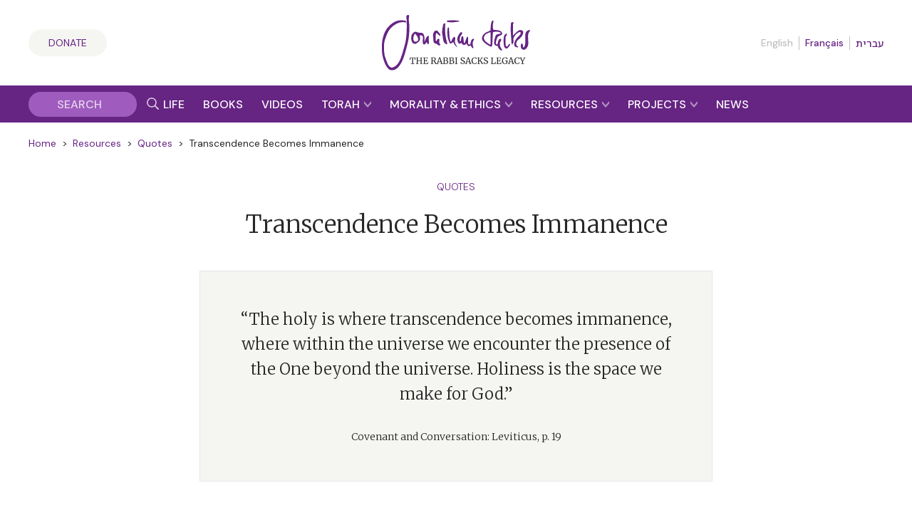

--- FILE ---
content_type: text/html; charset=UTF-8
request_url: https://rabbisacks.org/quotes/transcendence-becomes-immanence/
body_size: 23826
content:
<!doctype html>
<html lang="en" prefix="og: https://ogp.me/ns#">

<head>
  <meta charset="utf-8">
  <meta http-equiv="x-ua-compatible" content="ie=edge">
  <meta name="viewport" content="width=device-width, initial-scale=1, maximum-scale=1, user-scalable=0">
  <meta name="theme-color" content="#652981">
  <meta name="msapplication-TileColor" content="#652981">
  <link rel="preconnect" href="https://media.rabbisacks.org">
  <link rel="preconnect" href="https://www.sefaria.org">
  <link rel="apple-touch-icon" sizes="180x180" href="/apple-touch-icon.png">
  <link rel="icon" type="image/png" sizes="32x32" href="/favicon-32x32.png">
  <link rel="icon" type="image/png" sizes="16x16" href="/favicon-16x16.png">
  <link rel="manifest" href="/site.webmanifest">
  <link rel="mask-icon" href="/safari-pinned-tab.svg" color="#652981">

  
  <script>
    const rsIpBasedCountryCode =
      "US";
  </script>

      
    <script src="https://analytics.ahrefs.com/analytics.js" data-key="asu1vc+htgVYFYP+x85Dbw" async></script>

    
    <script defer data-domain="rabbisacks.org"
      src="https://plausible.io/js/script.file-downloads.hash.outbound-links.pageview-props.revenue.tagged-events.js">
    </script>
    <script>
      window.plausible = window.plausible || function() {
        (window.plausible.q = window.plausible.q || []).push(arguments)
      }
    </script>
  
  <script src="https://cdn.jsdelivr.net/npm/@floating-ui/core@1.6.8"></script>
  <script src="https://cdn.jsdelivr.net/npm/@floating-ui/dom@1.6.12"></script>

  
<!-- Search Engine Optimization by Rank Math PRO - https://rankmath.com/ -->
<title>Transcendence Becomes Immanence Quote | Faith | The Rabbi Sacks Legacy</title>
<meta name="description" content="”The holy is where transcendence becomes immanence, where within the universe we encounter the presence of the One beyond the universe. Holiness is the space"/>
<meta name="robots" content="follow, index, max-snippet:-1, max-video-preview:-1, max-image-preview:large"/>
<link rel="canonical" href="https://rabbisacks.org/quotes/transcendence-becomes-immanence/" />
<meta property="og:locale" content="en_US" />
<meta property="og:type" content="article" />
<meta property="og:title" content="Transcendence Becomes Immanence Quote | Faith | The Rabbi Sacks Legacy" />
<meta property="og:description" content="”The holy is where transcendence becomes immanence, where within the universe we encounter the presence of the One beyond the universe. Holiness is the space" />
<meta property="og:url" content="https://rabbisacks.org/quotes/transcendence-becomes-immanence/" />
<meta property="og:site_name" content="The Rabbi Sacks Legacy" />
<meta property="article:publisher" content="https://www.facebook.com/rabbisacks" />
<meta property="article:author" content="http://www.facebook.com/rabbisacks" />
<meta property="article:tag" content="holiness" />
<meta property="article:tag" content="holy" />
<meta property="article:tag" content="immanence" />
<meta property="article:tag" content="space" />
<meta property="article:tag" content="spirituality" />
<meta property="article:tag" content="transcendence" />
<meta property="article:tag" content="universe" />
<meta property="article:section" content="Faith" />
<meta property="og:updated_time" content="2022-05-09T10:09:19+01:00" />
<meta property="fb:admins" content="173906312660532" />
<meta property="og:image" content="https://media.rabbisacks.org/20240508202154/quotes-quotemarks-on-grey-1024x576.png" />
<meta property="og:image:secure_url" content="https://media.rabbisacks.org/20240508202154/quotes-quotemarks-on-grey-1024x576.png" />
<meta property="og:image:width" content="1024" />
<meta property="og:image:height" content="576" />
<meta property="og:image:alt" content="Transcendence Becomes Immanence" />
<meta property="og:image:type" content="image/png" />
<meta property="article:published_time" content="2000-01-02T00:00:00+00:00" />
<meta property="article:modified_time" content="2022-05-09T10:09:19+01:00" />
<meta name="twitter:card" content="summary_large_image" />
<meta name="twitter:title" content="Transcendence Becomes Immanence Quote | Faith | The Rabbi Sacks Legacy" />
<meta name="twitter:description" content="”The holy is where transcendence becomes immanence, where within the universe we encounter the presence of the One beyond the universe. Holiness is the space" />
<meta name="twitter:site" content="@RabbiSacks" />
<meta name="twitter:creator" content="@RabbiSacks" />
<meta name="twitter:image" content="https://media.rabbisacks.org/20240508202154/quotes-quotemarks-on-grey-1024x576.png" />
<script type="application/ld+json" class="rank-math-schema-pro">{"@context":"https://schema.org","@graph":[{"@type":["Person","Organization"],"@id":"https://rabbisacks.org/#person","name":"Rabbi Lord Jonathan Sacks","sameAs":["https://www.facebook.com/rabbisacks","https://twitter.com/RabbiSacks"],"logo":{"@type":"ImageObject","@id":"https://rabbisacks.org/#logo","url":"https://media.rabbisacks.org/20230320214638/jonathan-sacks-the-rabbi-sacks-legacy-local-seo-20230320.png","contentUrl":"https://media.rabbisacks.org/20230320214638/jonathan-sacks-the-rabbi-sacks-legacy-local-seo-20230320.png","caption":"The Rabbi Sacks Legacy","inLanguage":"en","width":"1200","height":"1200"},"image":{"@type":"ImageObject","@id":"https://rabbisacks.org/#logo","url":"https://media.rabbisacks.org/20230320214638/jonathan-sacks-the-rabbi-sacks-legacy-local-seo-20230320.png","contentUrl":"https://media.rabbisacks.org/20230320214638/jonathan-sacks-the-rabbi-sacks-legacy-local-seo-20230320.png","caption":"The Rabbi Sacks Legacy","inLanguage":"en","width":"1200","height":"1200"}},{"@type":"WebSite","@id":"https://rabbisacks.org/#website","url":"https://rabbisacks.org","name":"The Rabbi Sacks Legacy","alternateName":"Rabbi Sacks","publisher":{"@id":"https://rabbisacks.org/#person"},"inLanguage":"en"},{"@type":"ImageObject","@id":"https://media.rabbisacks.org/20240508202154/quotes-quotemarks-on-grey-scaled.png","url":"https://media.rabbisacks.org/20240508202154/quotes-quotemarks-on-grey-scaled.png","width":"2560","height":"1440","inLanguage":"en"},{"@type":"WebPage","@id":"https://rabbisacks.org/quotes/transcendence-becomes-immanence/#webpage","url":"https://rabbisacks.org/quotes/transcendence-becomes-immanence/","name":"Transcendence Becomes Immanence Quote | Faith | The Rabbi Sacks Legacy","datePublished":"2000-01-02T00:00:00+00:00","dateModified":"2022-05-09T10:09:19+01:00","isPartOf":{"@id":"https://rabbisacks.org/#website"},"primaryImageOfPage":{"@id":"https://media.rabbisacks.org/20240508202154/quotes-quotemarks-on-grey-scaled.png"},"inLanguage":"en"},{"@type":"Person","@id":"https://rabbisacks.org/quotes/transcendence-becomes-immanence/#author","name":"Rabbi Lord Jonathan Sacks","image":{"@type":"ImageObject","@id":"https://secure.gravatar.com/avatar/baa24707def911c57b39b3c78ce7fbeed0e47d56344fa678a325f21611a92030?s=96&amp;d=mm&amp;r=g","url":"https://secure.gravatar.com/avatar/baa24707def911c57b39b3c78ce7fbeed0e47d56344fa678a325f21611a92030?s=96&amp;d=mm&amp;r=g","caption":"Rabbi Lord Jonathan Sacks","inLanguage":"en"}},{"@type":"Article","headline":"Transcendence Becomes Immanence Quote | Faith | The Rabbi Sacks Legacy","keywords":"Transcendence Becomes Immanence","datePublished":"2000-01-02T00:00:00+00:00","dateModified":"2022-05-09T10:09:19+01:00","author":{"@id":"https://rabbisacks.org/quotes/transcendence-becomes-immanence/#author","name":"Debbie Levine"},"publisher":{"@id":"https://rabbisacks.org/#person"},"description":"\u201dThe holy is where transcendence becomes immanence, where within the universe we encounter the presence of the One beyond the universe. Holiness is the space","name":"Transcendence Becomes Immanence Quote | Faith | The Rabbi Sacks Legacy","@id":"https://rabbisacks.org/quotes/transcendence-becomes-immanence/#richSnippet","isPartOf":{"@id":"https://rabbisacks.org/quotes/transcendence-becomes-immanence/#webpage"},"image":{"@id":"https://media.rabbisacks.org/20240508202154/quotes-quotemarks-on-grey-scaled.png"},"inLanguage":"en","mainEntityOfPage":{"@id":"https://rabbisacks.org/quotes/transcendence-becomes-immanence/#webpage"}}]}</script>
<!-- /Rank Math WordPress SEO plugin -->

<link rel="alternate" title="oEmbed (JSON)" type="application/json+oembed" href="https://rabbisacks.org/wp-json/oembed/1.0/embed?url=https%3A%2F%2Frabbisacks.org%2Fquotes%2Ftranscendence-becomes-immanence%2F&#038;lang=en" />
<link rel="alternate" title="oEmbed (XML)" type="text/xml+oembed" href="https://rabbisacks.org/wp-json/oembed/1.0/embed?url=https%3A%2F%2Frabbisacks.org%2Fquotes%2Ftranscendence-becomes-immanence%2F&#038;format=xml&#038;lang=en" />
<style id='wp-img-auto-sizes-contain-inline-css' type='text/css'>
img:is([sizes=auto i],[sizes^="auto," i]){contain-intrinsic-size:3000px 1500px}
/*# sourceURL=wp-img-auto-sizes-contain-inline-css */
</style>
<style id='wp-block-library-inline-css' type='text/css'>
:root{--wp-block-synced-color:#7a00df;--wp-block-synced-color--rgb:122,0,223;--wp-bound-block-color:var(--wp-block-synced-color);--wp-editor-canvas-background:#ddd;--wp-admin-theme-color:#007cba;--wp-admin-theme-color--rgb:0,124,186;--wp-admin-theme-color-darker-10:#006ba1;--wp-admin-theme-color-darker-10--rgb:0,107,160.5;--wp-admin-theme-color-darker-20:#005a87;--wp-admin-theme-color-darker-20--rgb:0,90,135;--wp-admin-border-width-focus:2px}@media (min-resolution:192dpi){:root{--wp-admin-border-width-focus:1.5px}}.wp-element-button{cursor:pointer}:root .has-very-light-gray-background-color{background-color:#eee}:root .has-very-dark-gray-background-color{background-color:#313131}:root .has-very-light-gray-color{color:#eee}:root .has-very-dark-gray-color{color:#313131}:root .has-vivid-green-cyan-to-vivid-cyan-blue-gradient-background{background:linear-gradient(135deg,#00d084,#0693e3)}:root .has-purple-crush-gradient-background{background:linear-gradient(135deg,#34e2e4,#4721fb 50%,#ab1dfe)}:root .has-hazy-dawn-gradient-background{background:linear-gradient(135deg,#faaca8,#dad0ec)}:root .has-subdued-olive-gradient-background{background:linear-gradient(135deg,#fafae1,#67a671)}:root .has-atomic-cream-gradient-background{background:linear-gradient(135deg,#fdd79a,#004a59)}:root .has-nightshade-gradient-background{background:linear-gradient(135deg,#330968,#31cdcf)}:root .has-midnight-gradient-background{background:linear-gradient(135deg,#020381,#2874fc)}:root{--wp--preset--font-size--normal:16px;--wp--preset--font-size--huge:42px}.has-regular-font-size{font-size:1em}.has-larger-font-size{font-size:2.625em}.has-normal-font-size{font-size:var(--wp--preset--font-size--normal)}.has-huge-font-size{font-size:var(--wp--preset--font-size--huge)}.has-text-align-center{text-align:center}.has-text-align-left{text-align:left}.has-text-align-right{text-align:right}.has-fit-text{white-space:nowrap!important}#end-resizable-editor-section{display:none}.aligncenter{clear:both}.items-justified-left{justify-content:flex-start}.items-justified-center{justify-content:center}.items-justified-right{justify-content:flex-end}.items-justified-space-between{justify-content:space-between}.screen-reader-text{border:0;clip-path:inset(50%);height:1px;margin:-1px;overflow:hidden;padding:0;position:absolute;width:1px;word-wrap:normal!important}.screen-reader-text:focus{background-color:#ddd;clip-path:none;color:#444;display:block;font-size:1em;height:auto;left:5px;line-height:normal;padding:15px 23px 14px;text-decoration:none;top:5px;width:auto;z-index:100000}html :where(.has-border-color){border-style:solid}html :where([style*=border-top-color]){border-top-style:solid}html :where([style*=border-right-color]){border-right-style:solid}html :where([style*=border-bottom-color]){border-bottom-style:solid}html :where([style*=border-left-color]){border-left-style:solid}html :where([style*=border-width]){border-style:solid}html :where([style*=border-top-width]){border-top-style:solid}html :where([style*=border-right-width]){border-right-style:solid}html :where([style*=border-bottom-width]){border-bottom-style:solid}html :where([style*=border-left-width]){border-left-style:solid}html :where(img[class*=wp-image-]){height:auto;max-width:100%}:where(figure){margin:0 0 1em}html :where(.is-position-sticky){--wp-admin--admin-bar--position-offset:var(--wp-admin--admin-bar--height,0px)}@media screen and (max-width:600px){html :where(.is-position-sticky){--wp-admin--admin-bar--position-offset:0px}}
/*# sourceURL=/wp-includes/css/dist/block-library/common.min.css */
</style>
<link rel='stylesheet' id='vue3-css-css' href='https://rabbisacks.org/app/plugins/rabbisacks2021-vue3/dist/assets/index-b9b51b1b.css' type='text/css' media='all' />
<link rel='stylesheet' id='sage/main.css-css' href='https://rabbisacks.org/app/themes/rabbisacks2021/dist/styles/main.css?ver=5b1e8e18da484d7dd508b789b2119843' type='text/css' media='all' />
<link rel='stylesheet' id='sage/tailwind.css-css' href='https://rabbisacks.org/app/themes/rabbisacks2021/dist/styles/tailwind.9f28ff2f7e.css?ver=9f28ff2f7e33e36fd2dbeff1342e5be1' type='text/css' media='all' />
<script type="text/javascript" src="https://rabbisacks.org/app/plugins/rabbisacks2021-vue/dist/js/chunk-vendors.js?ver=1767211896" id="vue-vendors-js"></script>
<script type="text/javascript" src="https://rabbisacks.org/app/plugins/rabbisacks2021-vue/dist/js/app.js?ver=1767211896" id="vue-app-js"></script>
<script type="text/javascript" src="https://rabbisacks.org/wp/wp-includes/js/jquery/jquery.min.js?ver=3.7.1" id="jquery-core-js"></script>
<script type="text/javascript" src="https://rabbisacks.org/wp/wp-includes/js/jquery/jquery-migrate.min.js?ver=3.4.1" id="jquery-migrate-js"></script>
<link rel="https://api.w.org/" href="https://rabbisacks.org/wp-json/" /><link rel="alternate" title="JSON" type="application/json" href="https://rabbisacks.org/wp-json/wp/v2/rs_quote/60351" /><link rel="EditURI" type="application/rsd+xml" title="RSD" href="https://rabbisacks.org/wp/xmlrpc.php?rsd" />

<link rel='shortlink' href='https://rabbisacks.org/?p=60351' />
<script data-cfasync="false" nonce="3b4c440f-a1b2-4bdd-942f-3ef0bd35f3c2">try{(function(w,d){!function(j,k,l,m){if(j.zaraz)console.error("zaraz is loaded twice");else{j[l]=j[l]||{};j[l].executed=[];j.zaraz={deferred:[],listeners:[]};j.zaraz._v="5874";j.zaraz._n="3b4c440f-a1b2-4bdd-942f-3ef0bd35f3c2";j.zaraz.q=[];j.zaraz._f=function(n){return async function(){var o=Array.prototype.slice.call(arguments);j.zaraz.q.push({m:n,a:o})}};for(const p of["track","set","ecommerce","debug"])j.zaraz[p]=j.zaraz._f(p);j.zaraz.init=()=>{var q=k.getElementsByTagName(m)[0],r=k.createElement(m),s=k.getElementsByTagName("title")[0];s&&(j[l].t=k.getElementsByTagName("title")[0].text);j[l].x=Math.random();j[l].w=j.screen.width;j[l].h=j.screen.height;j[l].j=j.innerHeight;j[l].e=j.innerWidth;j[l].l=j.location.href;j[l].r=k.referrer;j[l].k=j.screen.colorDepth;j[l].n=k.characterSet;j[l].o=(new Date).getTimezoneOffset();if(j.dataLayer)for(const t of Object.entries(Object.entries(dataLayer).reduce((u,v)=>({...u[1],...v[1]}),{})))zaraz.set(t[0],t[1],{scope:"page"});j[l].q=[];for(;j.zaraz.q.length;){const w=j.zaraz.q.shift();j[l].q.push(w)}r.defer=!0;for(const x of[localStorage,sessionStorage])Object.keys(x||{}).filter(z=>z.startsWith("_zaraz_")).forEach(y=>{try{j[l]["z_"+y.slice(7)]=JSON.parse(x.getItem(y))}catch{j[l]["z_"+y.slice(7)]=x.getItem(y)}});r.referrerPolicy="origin";r.src="/cdn-cgi/zaraz/s.js?z="+btoa(encodeURIComponent(JSON.stringify(j[l])));q.parentNode.insertBefore(r,q)};["complete","interactive"].includes(k.readyState)?zaraz.init():j.addEventListener("DOMContentLoaded",zaraz.init)}}(w,d,"zarazData","script");window.zaraz._p=async d$=>new Promise(ea=>{if(d$){d$.e&&d$.e.forEach(eb=>{try{const ec=d.querySelector("script[nonce]"),ed=ec?.nonce||ec?.getAttribute("nonce"),ee=d.createElement("script");ed&&(ee.nonce=ed);ee.innerHTML=eb;ee.onload=()=>{d.head.removeChild(ee)};d.head.appendChild(ee)}catch(ef){console.error(`Error executing script: ${eb}\n`,ef)}});Promise.allSettled((d$.f||[]).map(eg=>fetch(eg[0],eg[1])))}ea()});zaraz._p({"e":["(function(w,d){})(window,document)"]});})(window,document)}catch(e){throw fetch("/cdn-cgi/zaraz/t"),e;};</script></head>

<body class="wp-singular rs_quote-template-default single single-rs_quote postid-60351 single-format-standard wp-theme-rabbisacks2021resources transcendence-becomes-immanence app-data index-data singular-data single-data single-rs_quote-data single-rs_quote-transcendence-becomes-immanence-data">

  

  <div id="rs-app" class="rs-app">

    
        <header id="rs-header" class="rs-header rs-container">
  <div class="rs-header__col1">
    <a class="rs-a-button rs-header__supportus" href="https://rabbisacks.org/donate/" hreflang="en">
      Donate
    </a>
  </div>

  <div class="rs-header__col2">
    <a class="rs-header__logo" href="/">
              <img alt="The Rabbi Sacks Legacy" title="The Rabbi Sacks Legacy" width="200" height="75.23"
          src="https://rabbisacks.org/app/themes/rabbisacks2021/dist/images/jonathan-sacks-the-rabbi-sacks-legacy-logo-20220829.svg">
          </a>
  </div>

  <div class="rs-header__col3">
    
          <nav class="rs-header__languages">
        <ul>
          
                      <li>
                              English
                          </li>
          
          
                      <li>
                              <a href="https://rabbisacks.org/accueil/" lang="fr" hreflang="fr"
                  data-language-popover-disabled>
                  Français
                </a>
                          </li>
          
          
                      <li>
                              <a href="https://rabbisacks.org/%d7%91%d7%99%d7%aa/" lang="he" hreflang="he"
                  data-language-popover-disabled>
                  עברית
                </a>
                          </li>
                  </ul>
      </nav>
    
    <div class="rs-header__hamburger">
      <button id="rs-header-hamburger-button" class="rs-header__hamburger-button" dir="ltr">
        <svg width="24" height="24" viewBox="0 0 24 24">
          <g transform="translate(-31 -52)">
            <path d="M0,0H24V24H0Z" transform="translate(31 52)" fill="none" />
            <line x2="24" transform="translate(31 64)" fill="none" stroke="#652981" stroke-width="2" />
            <line x2="24" transform="translate(31 56)" fill="none" stroke="#652981" stroke-width="2" />
            <line x2="24" transform="translate(31 72)" fill="none" stroke="#652981" stroke-width="2" />
          </g>
        </svg>
      </button>
    </div>
  </div>
</header>

<nav id="rs-verticalnav" class="rs-verticalnav" style="visibility: hidden;">
  <div id="rs-verticalnav-sidebar" class="rs-verticalnav__sidebar" dir="ltr">
    <div class="rs-verticalnav__sidebar__content">
              <nav class="rs-verticalnav__languages">
          <ul>
            
                          <li>
                                  English
                              </li>
            
            
                          <li>
                                  <a href="https://rabbisacks.org/accueil/" lang="fr" hreflang="fr"
                    data-language-popover-disabled>
                    Français
                  </a>
                              </li>
            
            
                          <li>
                                  <a href="https://rabbisacks.org/%d7%91%d7%99%d7%aa/" lang="he" hreflang="he"
                    data-language-popover-disabled>
                    עברית
                  </a>
                              </li>
                      </ul>
        </nav>
      
      <div class="rs-verticalnav__sidebar__content__link">
        <a href="https://rabbisacks.org/life-of-rabbi-jonathan-sacks/" hreflang="en">
          <div class="rs-verticalnav__sidebar__content__link__label">
            Life &amp; Impact
          </div>
        </a>
      </div>

      <div class="rs-verticalnav__sidebar__content__link">
        <a href="https://rabbisacks.org/books/" hreflang="en">
          <div class="rs-verticalnav__sidebar__content__link__label">
            Books &amp; Audio
          </div>
        </a>
      </div>

      <div class="rs-verticalnav__sidebar__content__link">
        <a href="https://rabbisacks.org/videos/" hreflang="en">
          <div class="rs-verticalnav__sidebar__content__link__label">
            Videos
          </div>
        </a>
      </div>

      <div class="rs-verticalnav__sidebar__content__link">
        <button id="rs-verticalnav-teacher-of-torah-link">
          <div class="rs-verticalnav__sidebar__content__link__label">
            Torah
          </div>

          <div class="rs-verticalnav__sidebar__content__link__arrow">
            <svg width="10.032" height="8.096" viewBox="0 0 10.032 8.096">
              <path d="M1.606-2.97l5.17-5.016L1.606-13H4.554L9.7-7.986,4.554-2.97Z"
                transform="translate(-2.97 -1.606) rotate(90)" fill="#fff" />
            </svg>
          </div>
        </button>

        <div class="rs-verticalnav__sidebar__content__link__expanding-area">
          <a href="https://rabbisacks.org/covenant-conversation/" class="rs-verticalnav__sidebar__content__link__expanding-area__link" hreflang="en">
            <span class="rs-verticalnav__sidebar__content__link__expanding-area__link__arrow">&gt;</span>
            <span
              class="rs-verticalnav__sidebar__content__link__expanding-area__link__label">Commentary</span>
          </a>

          <a href="https://rabbisacks.org/jewish-holidays/" class="rs-verticalnav__sidebar__content__link__expanding-area__link" hreflang="en">
            <span class="rs-verticalnav__sidebar__content__link__expanding-area__link__arrow">&gt;</span>
            <span
              class="rs-verticalnav__sidebar__content__link__expanding-area__link__label">Holidays</span>
          </a>

          <a href="https://rabbisacks.org/jewish-thought/" class="rs-verticalnav__sidebar__content__link__expanding-area__link" hreflang="en">
            <span class="rs-verticalnav__sidebar__content__link__expanding-area__link__arrow">&gt;</span>
            <span
              class="rs-verticalnav__sidebar__content__link__expanding-area__link__label">Jewish Thought</span>
          </a>
        </div>
      </div>

      <div class="rs-verticalnav__sidebar__content__link">
        <button id="rs-verticalnav-moral-voice-link">
          <div class="rs-verticalnav__sidebar__content__link__label">
            Morality &amp; Ethics
          </div>

          <div class="rs-verticalnav__sidebar__content__link__arrow">
            <svg width="10.032" height="8.096" viewBox="0 0 10.032 8.096">
              <path d="M1.606-2.97l5.17-5.016L1.606-13H4.554L9.7-7.986,4.554-2.97Z"
                transform="translate(-2.97 -1.606) rotate(90)" fill="#fff" />
            </svg>
          </div>
        </button>

        <div class="rs-verticalnav__sidebar__content__link__expanding-area">
          <a href="https://rabbisacks.org/morality-and-ethics/articles/" class="rs-verticalnav__sidebar__content__link__expanding-area__link" hreflang="en">
            <span class="rs-verticalnav__sidebar__content__link__expanding-area__link__arrow">&gt;</span>
            <span
              class="rs-verticalnav__sidebar__content__link__expanding-area__link__label">Articles</span>
          </a>

          <a href="https://rabbisacks.org/morality-and-ethics/broadcasts/" class="rs-verticalnav__sidebar__content__link__expanding-area__link" hreflang="en">
            <span class="rs-verticalnav__sidebar__content__link__expanding-area__link__arrow">&gt;</span>
            <span
              class="rs-verticalnav__sidebar__content__link__expanding-area__link__label">Broadcasts</span>
          </a>

          <a href="https://rabbisacks.org/morality-and-ethics/speeches/" class="rs-verticalnav__sidebar__content__link__expanding-area__link" hreflang="en">
            <span class="rs-verticalnav__sidebar__content__link__expanding-area__link__arrow">&gt;</span>
            <span
              class="rs-verticalnav__sidebar__content__link__expanding-area__link__label">Speeches</span>
          </a>

          <a href="https://rabbisacks.org/morality-and-ethics/podcasts/" class="rs-verticalnav__sidebar__content__link__expanding-area__link" hreflang="en">
            <span class="rs-verticalnav__sidebar__content__link__expanding-area__link__arrow">&gt;</span>
            <span
              class="rs-verticalnav__sidebar__content__link__expanding-area__link__label">Podcasts</span>
          </a>

          <a href="https://rabbisacks.org/morality-and-ethics/conversations/" class="rs-verticalnav__sidebar__content__link__expanding-area__link" hreflang="en">
            <span class="rs-verticalnav__sidebar__content__link__expanding-area__link__arrow">&gt;</span>
            <span
              class="rs-verticalnav__sidebar__content__link__expanding-area__link__label">Conversations</span>
          </a>
        </div>
      </div>

      <div class="rs-verticalnav__sidebar__content__link">
        <button id="rs-verticalnav-resources-link">
          <div class="rs-verticalnav__sidebar__content__link__label">
            Resources
          </div>

          <div class="rs-verticalnav__sidebar__content__link__arrow">
            <svg width="10.032" height="8.096" viewBox="0 0 10.032 8.096">
              <path d="M1.606-2.97l5.17-5.016L1.606-13H4.554L9.7-7.986,4.554-2.97Z"
                transform="translate(-2.97 -1.606) rotate(90)" fill="#fff" />
            </svg>
          </div>
        </button>

        <div class="rs-verticalnav__sidebar__content__link__expanding-area">
          <a href="https://rabbisacks.org/books-and-beyond-podcast/" class="rs-verticalnav__sidebar__content__link__expanding-area__link" hreflang="en">
            <span class="rs-verticalnav__sidebar__content__link__expanding-area__link__arrow">&gt;</span>
            <span
              class="rs-verticalnav__sidebar__content__link__expanding-area__link__label">Books &amp; Beyond Podcast</span>
          </a>

          <a href="https://rabbisacks.org/teaching-resources/" class="rs-verticalnav__sidebar__content__link__expanding-area__link" hreflang="en">
            <span class="rs-verticalnav__sidebar__content__link__expanding-area__link__arrow">&gt;</span>
            <span
              class="rs-verticalnav__sidebar__content__link__expanding-area__link__label">Teaching Resources</span>
          </a>

          <a href="https://rabbisacks.org/quotes/" class="rs-verticalnav__sidebar__content__link__expanding-area__link" hreflang="en">
            <span class="rs-verticalnav__sidebar__content__link__expanding-area__link__arrow">&gt;</span>
            <span
              class="rs-verticalnav__sidebar__content__link__expanding-area__link__label">Quotes</span>
          </a>

          <a href="https://rabbisacks.org/animations/" class="rs-verticalnav__sidebar__content__link__expanding-area__link" hreflang="en">
            <span class="rs-verticalnav__sidebar__content__link__expanding-area__link__arrow">&gt;</span>
            <span
              class="rs-verticalnav__sidebar__content__link__expanding-area__link__label">Animations</span>
          </a>

          

          <a href="https://rabbisacks.org/family-editions/" class="rs-verticalnav__sidebar__content__link__expanding-area__link" hreflang="en">
            <span class="rs-verticalnav__sidebar__content__link__expanding-area__link__arrow">&gt;</span>
            <span
              class="rs-verticalnav__sidebar__content__link__expanding-area__link__label">Family Editions</span>
          </a>

          <a href="https://rabbisacks.org/speakers/" class="rs-verticalnav__sidebar__content__link__expanding-area__link" hreflang="en">
            <span class="rs-verticalnav__sidebar__content__link__expanding-area__link__arrow">&gt;</span>
            <span
              class="rs-verticalnav__sidebar__content__link__expanding-area__link__label">Sacks Speakers</span>
          </a>

          <a href="https://rabbisacks.org/global-community/" class="rs-verticalnav__sidebar__content__link__expanding-area__link" hreflang="en">
            <span class="rs-verticalnav__sidebar__content__link__expanding-area__link__arrow">&gt;</span>
            <span
              class="rs-verticalnav__sidebar__content__link__expanding-area__link__label">Global Community</span>
          </a>
        </div>
      </div>

      <div class="rs-verticalnav__sidebar__content__link">
        <button id="rs-verticalnav-projects-link">
          <div class="rs-verticalnav__sidebar__content__link__label">
            Projects
          </div>

          <div class="rs-verticalnav__sidebar__content__link__arrow">
            <svg width="10.032" height="8.096" viewBox="0 0 10.032 8.096">
              <path d="M1.606-2.97l5.17-5.016L1.606-13H4.554L9.7-7.986,4.554-2.97Z"
                transform="translate(-2.97 -1.606) rotate(90)" fill="#fff" />
            </svg>
          </div>
        </button>

        <div class="rs-verticalnav__sidebar__content__link__expanding-area">
          

          <a href="https://rabbisacks.org/the-rabbi-sacks-essay-contest-2026/" class="rs-verticalnav__sidebar__content__link__expanding-area__link" hreflang="en">
            <span class="rs-verticalnav__sidebar__content__link__expanding-area__link__arrow">&gt;</span>
            <span
              class="rs-verticalnav__sidebar__content__link__expanding-area__link__label">Essay Contest</span>
          </a>

          <a href="https://rabbisacks.org/global-day-of-learning-2025/" class="rs-verticalnav__sidebar__content__link__expanding-area__link" hreflang="en">
            <span class="rs-verticalnav__sidebar__content__link__expanding-area__link__arrow">&gt;</span>
            <span
              class="rs-verticalnav__sidebar__content__link__expanding-area__link__label">Global Day of Learning</span>
          </a>

          

          <a href="https://rabbisacks.org/sacks-conversation-2025/" class="rs-verticalnav__sidebar__content__link__expanding-area__link" hreflang="en">
            <span class="rs-verticalnav__sidebar__content__link__expanding-area__link__arrow">&gt;</span>
            <span
              class="rs-verticalnav__sidebar__content__link__expanding-area__link__label">Sacks Conversation</span>
          </a>

          <a href="https://rabbisacks.org/annual-memorial-lecture-2025/" class="rs-verticalnav__sidebar__content__link__expanding-area__link" hreflang="en">
            <span class="rs-verticalnav__sidebar__content__link__expanding-area__link__arrow">&gt;</span>
            <span
              class="rs-verticalnav__sidebar__content__link__expanding-area__link__label">Annual Memorial Lecture</span>
          </a>

          <a href="https://rabbisacks.org/sacks-scholars/" class="rs-verticalnav__sidebar__content__link__expanding-area__link" hreflang="en">
            <span class="rs-verticalnav__sidebar__content__link__expanding-area__link__arrow">&gt;</span>
            <span
              class="rs-verticalnav__sidebar__content__link__expanding-area__link__label">Sacks Scholars</span>
          </a>

          <a href="https://rabbisacks.org/tvc/" class="rs-verticalnav__sidebar__content__link__expanding-area__link" hreflang="en">
            <span class="rs-verticalnav__sidebar__content__link__expanding-area__link__arrow">&gt;</span>
            <span
              class="rs-verticalnav__sidebar__content__link__expanding-area__link__label">Torah V’Chochmah</span>
          </a>
        </div>
      </div>

      <div class="rs-verticalnav__sidebar__content__link rs-verticalnav__sidebar__content__link__last">
        <a href="https://rabbisacks.org/news/" hreflang="en">
          <div class="rs-verticalnav__sidebar__content__link__label">
            News &amp; Updates
          </div>
        </a>
      </div>

      <div class="rs-verticalnav__sidebar__content__socialicons">
        <a href="https://twitter.com/rabbisacks" target="_blank" dir="ltr">
          <svg xmlns="http://www.w3.org/2000/svg" width="20" height="20" viewBox="0 0 20 20">
            <title>X (Twitter)</title>
            <path id="square-x-twitter"
              d="M2.857,32A2.86,2.86,0,0,0,0,34.857V49.143A2.86,2.86,0,0,0,2.857,52H17.143A2.86,2.86,0,0,0,20,49.143V34.857A2.86,2.86,0,0,0,17.143,32Zm13.263,3.75-4.634,5.295,5.451,7.205H12.67L9.33,43.879,5.5,48.25H3.384l4.955-5.665L3.112,35.75H7.487l3.022,4,3.491-4ZM14.433,46.982,6.848,36.951H5.585l7.67,10.031h1.179Z"
              transform="translate(0 -32)" fill="#9f5cbe" />
          </svg>
        </a>

        <a href="https://www.facebook.com/rabbisacks"
          target="_blank" dir="ltr">
          <svg xmlns="http://www.w3.org/2000/svg" width="20" height="20" viewBox="0 0 20 20">
            <title>Facebook</title>
            <path id="square-facebook"
              d="M17.857,32H2.143A2.143,2.143,0,0,0,0,34.143V49.857A2.143,2.143,0,0,0,2.143,52H8.27V45.2H5.458V42H8.27V39.561c0-2.775,1.652-4.307,4.182-4.307a17.039,17.039,0,0,1,2.479.216v2.723h-1.4a1.6,1.6,0,0,0-1.8,1.729V42H14.8l-.491,3.2H11.73V52h6.127A2.143,2.143,0,0,0,20,49.857V34.143A2.143,2.143,0,0,0,17.857,32Z"
              transform="translate(0 -32)" fill="#9f5cbe" />
          </svg>
        </a>

        <a href="https://www.instagram.com/rabbisacks/"
          target="_blank" dir="ltr">
          <svg xmlns="http://www.w3.org/2000/svg" width="20" height="20" viewBox="0 0 20 20">
            <title>Instagram</title>
            <path id="square-instagram"
              d="M10,39.619A2.381,2.381,0,1,0,12.382,42,2.381,2.381,0,0,0,10,39.619Zm5.567-1.83a2.411,2.411,0,0,0-1.358-1.358A15.844,15.844,0,0,0,10,36.144a15.726,15.726,0,0,0-4.21.287,2.411,2.411,0,0,0-1.358,1.358A15.874,15.874,0,0,0,4.145,42a15.812,15.812,0,0,0,.289,4.212,2.411,2.411,0,0,0,1.358,1.358,15.845,15.845,0,0,0,4.21.287,15.72,15.72,0,0,0,4.21-.287,2.411,2.411,0,0,0,1.358-1.358A15.745,15.745,0,0,0,15.856,42a15.754,15.754,0,0,0-.287-4.211ZM10,45.661a3.656,3.656,0,1,1,2.59-1.071A3.661,3.661,0,0,1,10,45.661Zm3.812-6.621a.85.85,0,1,1,.606-.249.854.854,0,0,1-.606.249ZM17.857,32H2.143A2.143,2.143,0,0,0,0,34.143V49.857A2.143,2.143,0,0,0,2.143,52H17.857A2.143,2.143,0,0,0,20,49.857V34.143A2.143,2.143,0,0,0,17.857,32Zm-.764,12.946a4.248,4.248,0,0,1-1.154,2.991,4.25,4.25,0,0,1-2.991,1.154c-1.179.067-4.714.067-5.893,0a4.256,4.256,0,0,1-2.991-1.154A4.235,4.235,0,0,1,2.91,44.946c-.067-1.179-.067-4.715,0-5.893a4.234,4.234,0,0,1,1.154-2.991,4.257,4.257,0,0,1,2.991-1.151c1.179-.067,4.714-.067,5.893,0a4.25,4.25,0,0,1,2.991,1.154,4.25,4.25,0,0,1,1.154,2.993C17.159,40.234,17.159,43.766,17.093,44.946Z"
              transform="translate(0 -32)" fill="#9f5cbe" />
          </svg>
        </a>

        <a href="https://www.youtube.com/rabbisacks" target="_blank" dir="ltr">
          <svg xmlns="http://www.w3.org/2000/svg" width="20" height="20" viewBox="0 0 20 20">
            <title>YouTube</title>
            <path id="square-youtube"
              d="M8.339,39.594l4.25,2.415-4.25,2.415ZM20,34.143V49.857A2.143,2.143,0,0,1,17.857,52H2.143A2.143,2.143,0,0,1,0,49.857V34.143A2.143,2.143,0,0,1,2.143,32H17.857A2.143,2.143,0,0,1,20,34.143Zm-1.875,7.871a21.451,21.451,0,0,0-.339-3.937,2.038,2.038,0,0,0-1.437-1.446A47.941,47.941,0,0,0,10,36.286a47.941,47.941,0,0,0-6.348.344,2.038,2.038,0,0,0-1.438,1.446,23.017,23.017,0,0,0,0,7.875,2.008,2.008,0,0,0,1.438,1.424A48.564,48.564,0,0,0,10,47.714a47.939,47.939,0,0,0,6.348-.344,2.008,2.008,0,0,0,1.438-1.424,21.385,21.385,0,0,0,.339-3.933Z"
              transform="translate(0 -32)" fill="#9f5cbe" />
          </svg>
        </a>

        <a href="/whatsapp/" dir="ltr" hreflang="en">
          <svg xmlns="http://www.w3.org/2000/svg" width="20" height="20" viewBox="0 0 20 20">
            <title>WhatsApp</title>
            <path id="square-whatsapp"
              d="M10,36.054a5.883,5.883,0,0,0-4.987,9.013l.138.223-.594,2.17,2.228-.585L7,47a5.868,5.868,0,0,0,3,.821h0a5.838,5.838,0,0,0,4.161-10.045A5.839,5.839,0,0,0,10,36.054Zm3.46,8.411a1.8,1.8,0,0,1-1.192.839,3.451,3.451,0,0,1-2.121-.442,7.947,7.947,0,0,1-3.022-2.67,3.427,3.427,0,0,1-.723-1.83,1.981,1.981,0,0,1,.621-1.478.644.644,0,0,1,.473-.223c.116,0,.237,0,.339,0s.254-.04.4.3.5,1.223.545,1.312a.312.312,0,0,1,.013.308c-.339.679-.7.652-.518.964a4.82,4.82,0,0,0,2.406,2.1c.179.089.281.076.384-.045s.442-.518.558-.692.237-.147.4-.089,1.031.487,1.21.576.295.134.339.205A1.571,1.571,0,0,1,13.46,44.464ZM17.857,32H2.143A2.143,2.143,0,0,0,0,34.143V49.857A2.143,2.143,0,0,0,2.143,52H17.857A2.143,2.143,0,0,0,20,49.857V34.143A2.143,2.143,0,0,0,17.857,32ZM10,49.018a7.073,7.073,0,0,1-3.384-.862l-3.754.987,1-3.67a7.093,7.093,0,1,1,13.281-3.531A7.145,7.145,0,0,1,10,49.018Z"
              transform="translate(0 -32)" fill="#9f5cbe" />
          </svg>
        </a>

        <a href="https://soundcloud.com/office-of-rabbi-sacks" target="_blank"
          dir="ltr">
          <svg xmlns="http://www.w3.org/2000/svg" width="20" height="20" viewBox="0 0 20 20">
            <title>Soundcloud</title>
            <path id="square-soundcloud"
              d="M17.857,20H2.143A2.141,2.141,0,0,1,0,17.857V2.143A2.141,2.141,0,0,1,2.143,0H17.857A2.141,2.141,0,0,1,20,2.143V17.857A2.141,2.141,0,0,1,17.857,20ZM6.92,7.68a.176.176,0,0,0-.1.032.239.239,0,0,0-.081.19l0,.015c-.006.053-.01.108-.013.16h0c0,.033,0,.067-.007.1-.007.079-.014.159-.021.237-.005.057-.011.117-.016.176,0,.02,0,.04,0,.06h0c0,.026,0,.053-.006.08s-.008.072-.012.107-.011.095-.016.142-.007.094-.01.14h0c0,.044-.006.089-.01.134-.005.06-.012.121-.018.18s-.014.133-.019.2c-.012.144-.022.274-.028.4-.006.105-.01.212-.014.316h0q0,.058,0,.115c0,.03,0,.056,0,.08,0,.04,0,.08,0,.12h0c0,.1,0,.2,0,.3,0,.081.012.163.02.242h0c0,.035.007.071.011.107h0c0,.007,0,.013,0,.019a.291.291,0,0,0,0,.042c.008.07.017.142.025.211v0c.007.062.015.126.022.189,0,.035.008.071.011.106.005.052.011.1.018.157.013.1.027.195.041.29l.016.113.013.089c.014.1.028.2.044.3a.168.168,0,0,0,.139.125h.02a.161.161,0,0,0,.171-.109c.015-.066.025-.134.034-.2l.007-.049c.014-.095.027-.192.039-.285l.007-.05c0-.03.008-.06.011-.089h0c.006-.046.012-.093.019-.14s.011-.068.016-.1.014-.087.02-.13.013-.111.019-.166h0c0-.03.006-.061.01-.092s.009-.076.013-.113c.008-.069.017-.14.024-.209,0-.048.008-.1.011-.145s.005-.08.008-.12l0-.041a1.769,1.769,0,0,0,.007-.369c-.012-.1-.018-.2-.024-.3h0c0-.034,0-.069-.006-.1,0-.066-.008-.132-.012-.2h0c0-.041,0-.084-.007-.125V9.794c0-.048-.006-.1-.01-.146s-.011-.114-.016-.169c0-.034-.007-.072-.01-.109,0-.019,0-.038,0-.056h0c0-.027,0-.056-.007-.083s-.01-.085-.015-.127h0c-.007-.06-.015-.121-.021-.182s-.01-.115-.015-.172h0c0-.055-.009-.112-.014-.167-.008-.078-.016-.158-.025-.235h0c-.007-.066-.015-.135-.022-.2,0-.046-.009-.092-.012-.137s-.01-.113-.016-.169A.172.172,0,0,0,6.92,7.68Zm-2.114,1.5a.166.166,0,0,0-.134.078.423.423,0,0,0-.055.181c0,.026-.008.053-.013.079-.022.1-.039.2-.054.3h0c-.006.037-.012.075-.019.112l-.01.059h0c-.011.064-.023.13-.032.2-.015.113-.024.2-.029.282-.007.121-.012.222-.008.324s.012.233.02.346h0c0,.033,0,.067.007.1.005.077.012.153.019.227s.013.122.02.181.012.1.017.156c0,.035.007.071.01.105h0c0,.035.006.072.01.107s.009.077.013.114h0c0,.039.01.08.014.12,0,.023,0,.046.005.069s0,.05.006.075l0,.042h0c.009.084.019.171.033.256a.992.992,0,0,0,.047.186.143.143,0,0,0,.125.08h.012a.18.18,0,0,0,.146-.114c.013-.064.021-.127.03-.192s.017-.144.025-.215l0-.029c0-.028.006-.058.009-.084s.008-.08.013-.12.012-.094.018-.14h0c.006-.046.012-.093.018-.14s.011-.1.017-.149h0c0-.038.008-.078.013-.117s.009-.076.014-.114c.008-.062.016-.127.022-.19,0-.047.008-.1.011-.142h0c0-.037.005-.076.009-.113.008-.089.016-.178.026-.272h0l.013-.139-.013-.112c-.011-.093-.022-.188-.036-.285-.018-.124-.039-.271-.067-.419-.034-.183-.073-.371-.114-.558a.163.163,0,0,0-.143-.129Zm1.072-1.1-.019,0a.2.2,0,0,0-.1.064.213.213,0,0,0-.054.112c0,.03-.008.061-.013.09s-.011.074-.015.112c-.019.166-.036.335-.053.5h0l0,.041c-.01.094-.019.189-.028.28l-.009.094-.011.111c-.009.088-.018.179-.026.269l-.006.063h0c-.012.13-.024.264-.032.4-.009.152-.013.308-.018.458v.045a.359.359,0,0,0,0,.057c0,.015,0,.03,0,.044,0,.053,0,.107,0,.159h0c0,.051,0,.1,0,.156,0,.037.005.075.009.111v0c.008.075.016.151.024.224l.016.151c0,.022,0,.045.007.067h0c0,.037.007.075.012.113s.012.094.018.139h0c.006.049.013.1.019.149,0,.032.007.064.01.1h0c0,.036.007.072.011.108s.013.1.02.144h0l.009.062h0l.009.077h0c.007.059.014.12.023.18a.229.229,0,0,0,.1.174.179.179,0,0,0,.241-.076,1.588,1.588,0,0,0,.035-.2l.006-.042c.006-.041.01-.082.014-.122h0c0-.04.009-.081.014-.121s.015-.1.023-.149.016-.1.023-.149.015-.113.021-.168h0c.005-.046.011-.093.017-.139s.016-.115.024-.171h0c.011-.078.022-.158.032-.237.013-.107.023-.2.028-.287,0-.043.007-.087.011-.129h0a1.7,1.7,0,0,0,.009-.336c-.008-.074-.011-.151-.014-.224,0-.037,0-.074-.005-.111,0-.058-.007-.1-.011-.144s-.009-.1-.014-.142-.009-.09-.013-.135-.006-.064-.008-.095h0c0-.044-.007-.089-.012-.133S6.2,9.546,6.2,9.507h0c0-.034-.009-.069-.013-.1s-.01-.093-.014-.138-.01-.1-.015-.144-.012-.1-.018-.149h0c-.006-.049-.012-.1-.018-.149s-.008-.079-.012-.118h0c0-.033-.006-.066-.01-.1-.008-.072-.016-.148-.027-.225l0-.027a1.039,1.039,0,0,0-.027-.145A.19.19,0,0,0,5.877,8.08ZM8,7.929a.175.175,0,0,0-.177.152c-.019.1-.03.212-.038.294-.011.114-.02.231-.029.343v0l-.009.114c0,.019,0,.039,0,.058s0,.058-.007.086c-.006.06-.013.121-.019.179h0v0l-.009.076h0l0,.043h0v0l-.006.07L7.7,9.433h0c0,.058-.009.118-.015.177,0,.037-.008.075-.012.112h0c-.005.046-.011.094-.015.141s-.008.117-.012.174-.005.089-.008.134-.007.082-.011.122c-.007.074-.014.151-.016.227,0,.119,0,.24.005.357h0c0,.034,0,.069,0,.1s0,.1.011.159.01.094.015.139h0c0,.034.008.07.012.1s.006.063.009.094.007.079.012.119c.007.057.014.114.02.169h0c.008.067.017.136.024.2,0,.035.007.07.009.1s.006.076.01.114c.012.1.026.2.039.3V12.5l.006.046c0,.025.006.051.009.076a1.8,1.8,0,0,0,.031.2.153.153,0,0,0,.156.133H8a.221.221,0,0,0,.115-.036.128.128,0,0,0,.055-.1c0-.048.012-.1.019-.143,0-.025.008-.051.011-.076.015-.106.03-.214.044-.319h0v0l.015-.11c.005-.041.011-.083.017-.124s.009-.067.014-.1c.007-.051.015-.1.021-.157s.012-.106.018-.157c0-.035.008-.071.012-.106s.007-.057.01-.085h0c.005-.043.011-.088.016-.132s.008-.086.011-.128.005-.069.009-.1.007-.063.011-.094a1.562,1.562,0,0,0,.016-.188c0-.115-.006-.232-.012-.345,0-.031,0-.064-.005-.1,0-.1-.011-.2-.019-.294s-.018-.211-.027-.314l-.011-.119,0-.032c0-.029-.005-.06-.008-.09s-.01-.088-.015-.13h0c-.007-.06-.014-.122-.021-.183,0-.038-.007-.076-.01-.113h0c0-.036-.006-.073-.01-.109-.007-.063-.014-.127-.021-.188h0c0-.044-.01-.089-.015-.134s-.007-.068-.01-.1-.007-.069-.011-.1h0c-.008-.077-.017-.156-.028-.234,0-.013,0-.026,0-.039h0a.748.748,0,0,0-.026-.14.148.148,0,0,0-.12-.1Zm1.04-.691a.12.12,0,0,0-.111.064.4.4,0,0,0-.044.13.861.861,0,0,0-.009.107c0,.022,0,.044,0,.066,0,.047-.009.094-.014.14s-.009.092-.013.138c0,.029,0,.059-.006.088s0,.053,0,.08c0,.043-.008.087-.012.129s-.01.112-.015.167c0,.037,0,.075-.006.112h0c0,.035,0,.072-.006.108,0,.055-.009.111-.014.165s-.009.1-.013.151c0,.035,0,.07-.006.1h0c0,.033,0,.068-.006.1,0,.055-.009.112-.013.166h0c0,.05-.009.1-.012.153,0,.028,0,.057-.005.084h0c0,.031,0,.062-.006.093,0,.046-.008.093-.012.138h0c-.005.058-.011.118-.015.177-.008.106-.014.21-.019.317,0,.037,0,.074-.006.11-.006.1-.012.2-.011.3,0,.127.011.257.02.382h0c0,.034,0,.069.007.1h0c.008.12.016.245.029.367.01.091.022.183.034.273.007.054.015.109.022.164s.014.117.021.175c.009.076.018.154.028.231.025.193.046.341.067.48.013.088.054.137.121.147a.319.319,0,0,0,.044,0,.387.387,0,0,0,.12-.019.107.107,0,0,0,.075-.1,1.236,1.236,0,0,1,.02-.154h0l.008-.045c.006-.036.013-.073.019-.108.009-.052.019-.106.027-.16.01-.071.019-.143.028-.213h0c.006-.049.012-.1.019-.148s.016-.115.024-.17c.011-.076.022-.155.032-.233s.019-.161.027-.24l.011-.1c0-.036.009-.072.013-.108h0c.01-.08.02-.162.024-.243a4.709,4.709,0,0,0-.027-.779c-.01-.087-.016-.176-.021-.262,0-.042-.005-.086-.008-.129s-.008-.1-.011-.145h0c-.006-.072-.012-.147-.017-.221s-.008-.129-.012-.192v0c0-.037,0-.076-.007-.114v0c0-.05-.006-.1-.011-.154s-.009-.1-.013-.142-.01-.1-.014-.155-.006-.081-.009-.12h0c0-.051-.008-.1-.012-.154s-.008-.081-.013-.121-.009-.08-.013-.12S9.3,7.994,9.3,7.948,9.3,7.87,9.292,7.83s-.009-.09-.013-.134h0c-.009-.086-.018-.175-.022-.263A.235.235,0,0,0,9.208,7.3a.146.146,0,0,0-.114-.058l-.026,0Zm1.9-1.049h0l.01.048,0,0a.017.017,0,0,1-.007,0l-.089.016a1.8,1.8,0,0,0-.186.038,2.507,2.507,0,0,0-.531.211.57.57,0,0,0-.219.2.525.525,0,0,0-.074.285c0,1.681,0,3.39,0,5.043v.417a.518.518,0,0,0,.038.208.447.447,0,0,0,.375.259h5.07c.092,0,.2,0,.3-.009a2.163,2.163,0,0,0,.547-.122,2.195,2.195,0,0,0,.737-.445,2.044,2.044,0,0,0,.461-.62,1.824,1.824,0,0,0,.182-.7h.027v-.36H17.55v-.009h0v-.008h0l0,0,0-.005a1.464,1.464,0,0,0-.075-.394,2.148,2.148,0,0,0-.219-.471,2.046,2.046,0,0,0-.325-.4,2.12,2.12,0,0,0-.413-.3,2.216,2.216,0,0,0-.55-.209,1.758,1.758,0,0,0-.437-.044h-.236a.79.79,0,0,0-.163.024l-.078.016-.06.009-.029,0-.016-.062c-.011-.046-.023-.094-.037-.14l-.017-.056a2.1,2.1,0,0,0-.082-.239l-.018-.041a3.673,3.673,0,0,0-.211-.431,4.308,4.308,0,0,0-.349-.493,2.858,2.858,0,0,0-.358-.366,3.6,3.6,0,0,0-.461-.339,3.643,3.643,0,0,0-.541-.274,3.957,3.957,0,0,0-.416-.131l-.167-.047a.311.311,0,0,0-.056-.009h0l-.026,0,.028-.055H10.942ZM3.73,8.961a.125.125,0,0,0-.134.107c-.022.094-.038.192-.054.286l0,.012c-.01.061-.019.124-.028.184h0c-.005.036-.01.072-.016.108s-.011.068-.016.1h0c-.009.055-.018.112-.026.168-.015.108-.027.216-.039.327l-.007.059c-.008.07-.017.143-.02.214a1.447,1.447,0,0,0,.005.16c0,.02,0,.04,0,.06.006.115.012.216.018.308,0,.04.007.08.011.116s.008.07.012.1v0h0c0,.041.01.083.014.125s.01.092.014.133h0c.005.051.011.1.017.157s.011.1.017.142h0c.007.056.014.114.02.171,0,.023,0,.047.005.07s0,.053.006.079c.006.046.013.092.02.137h0l.009.059h0l0,.029c0,.021,0,.042.008.063s.006.035.008.053a1.2,1.2,0,0,0,.031.156.143.143,0,0,0,.148.094H3.77a.16.16,0,0,0,.085-.037.139.139,0,0,0,.051-.076c.013-.066.022-.132.032-.211.005-.044.01-.089.014-.132h0c0-.043.009-.087.014-.131s.012-.094.019-.14h0c.007-.047.013-.1.019-.145s.01-.093.015-.138.01-.093.015-.14.014-.111.021-.165h0c.008-.063.017-.129.025-.193.005-.045.009-.09.012-.134s0-.062.008-.093.007-.058.01-.086a1.333,1.333,0,0,0,.015-.164c0-.033,0-.066,0-.1a1.832,1.832,0,0,0-.018-.374c-.009-.049-.016-.1-.022-.149,0-.032-.008-.066-.013-.1-.012-.079-.025-.158-.038-.236v0l-.011-.069c-.017-.1-.035-.214-.053-.323,0-.028-.01-.056-.015-.082-.01-.053-.02-.108-.026-.162a.3.3,0,0,0-.041-.138.156.156,0,0,0-.1-.058A.273.273,0,0,0,3.73,8.961Zm-.983.55a.125.125,0,0,0-.126.091c-.037.136-.068.261-.094.384s-.046.232-.066.363l-.005.034a2.164,2.164,0,0,0-.032.292,1.765,1.765,0,0,0,.018.241h0c0,.024.006.049.008.073s.01.074.016.11.008.051.012.077.01.077.014.114h0c0,.041.01.083.016.124.012.09.026.186.042.293.01.063.02.13.034.209l.008.051h0a1.423,1.423,0,0,0,.029.15.141.141,0,0,0,.117.107h.008a.138.138,0,0,0,.13-.119c.024-.116.042-.211.057-.3.01-.059.02-.12.029-.178h0c.007-.043.014-.087.021-.131s.014-.084.022-.124c.011-.063.023-.129.033-.194s.015-.116.021-.173c0-.023.005-.048.008-.071s.007-.052.011-.077a.912.912,0,0,0,.015-.176,2.316,2.316,0,0,0-.046-.353c-.046-.225-.1-.452-.15-.671l0-.007c-.022-.1-.07-.142-.146-.143Z"
              transform="translate(0 0)" fill="#9f5cbe" />
          </svg>
        </a>

        <a href="https://www.linkedin.com/company/rabbisacks/" target="_blank"
          dir="ltr">
          <svg xmlns="http://www.w3.org/2000/svg" width="20" height="20" viewBox="0 0 20 20">
            <title>LinkedIn</title>
            <path id="square-linkedin"
              d="M18.571-16.25H1.424A1.435,1.435,0,0,0,0-14.808V2.308A1.435,1.435,0,0,0,1.424,3.75H18.571A1.439,1.439,0,0,0,20,2.308V-14.808A1.439,1.439,0,0,0,18.571-16.25ZM6.045.893H3.08V-8.652H6.049V.893ZM4.563-9.955a1.719,1.719,0,0,1-1.719-1.719,1.719,1.719,0,0,1,1.719-1.719,1.722,1.722,0,0,1,1.719,1.719A1.717,1.717,0,0,1,4.563-9.955ZM17.156.893H14.192V-3.75c0-1.107-.022-2.531-1.54-2.531-1.545,0-1.781,1.205-1.781,2.451V.893H7.906V-8.652H10.75v1.3h.04A3.122,3.122,0,0,1,13.6-8.888c3,0,3.558,1.978,3.558,4.549Z"
              transform="translate(0 16.25)" fill="#9f5cbe" />
          </svg>
        </a>

        <a href="https://www.tiktok.com/@rabbisacks"
          target="_blank" dir="ltr">
          <svg xmlns="http://www.w3.org/2000/svg" width="20" height="20" viewBox="0 0 20 20">
            <title>TikTok</title>
            <path
              d="M22523,21257h-16a2,2,0,0,1-2-2v-16a2,2,0,0,1,2-2h16a2,2,0,0,1,2,2v16A2,2,0,0,1,22523,21257Zm-9.615-11.822a4.293,4.293,0,0,0-2.137.572,4.276,4.276,0,0,0-.006,7.406,4.275,4.275,0,0,0,2.137.582,4.344,4.344,0,0,0,2.977-1.205,4.216,4.216,0,0,0,1.3-3.074v-4.7a5.542,5.542,0,0,0,3.232,1.033v-2.3a3.2,3.2,0,0,1-1.764-.531,3.236,3.236,0,0,1-1.42-2.107,3.439,3.439,0,0,1-.049-.582h-2.312v9.191a1.971,1.971,0,0,1-.639,1.447,1.97,1.97,0,1,1-.734-3.324v-2.363A4.491,4.491,0,0,0,22513.385,21245.176Z"
              transform="translate(-22505 -21236.998)" fill="#9f5cbe" />
          </svg>
        </a>
      </div>

      <div class="rs-verticalnav__sidebar__content__ctas">
        <div class="rs-verticalnav__sidebar__content__supportus">
          <a href="https://rabbisacks.org/donate/" hreflang="en">
            Donate
          </a>
        </div>
        <div class="rs-verticalnav__sidebar__content__subscribe">
          <a href="https://rabbisacks.org/subscribe/" hreflang="en">
            Subscribe
          </a>
        </div>
      </div>
    </div>
  </div>

  <button id="rs-verticalnav-close-button" class="rs-verticalnav__close-button"
    dir="ltr">
    <svg width="16.971" height="16.971" viewBox="0 0 16.971 16.971">
      <g transform="translate(-83.439 -36.062) rotate(-45)">
        <line y1="22" transform="translate(22.5 96.5) rotate(-90)" fill="none" stroke="#fff"
          stroke-width="2" />
        <line y1="22" transform="translate(33.5 85.5)" fill="none" stroke="#fff" stroke-width="2" />
      </g>
    </svg>
  </button>

  <script>
    let rsVerticalNav = document.getElementById('rs-verticalnav');
    let rsHamburgerButton = document.getElementById('rs-header-hamburger-button');
    let rsVerticalNavCloseButton = document.getElementById('rs-verticalnav-close-button');

    function rsShowVerticalNav() {
      rsVerticalNav.classList.add('rs-verticalnav__is-showing');
    }

    function rsHideVerticalNav() {
      rsVerticalNav.classList.remove('rs-verticalnav__is-showing');
      rsCollapseVerticalNavAll();
    }

    rsHamburgerButton.addEventListener('click', (event) => {
      rsShowVerticalNav();
    });

    rsVerticalNavCloseButton.addEventListener('click', (event) => {
      rsHideVerticalNav();
    });

    document.addEventListener('click', (event) => {
      if (!event.target.closest('.rs-verticalnav__sidebar__content') && !event.target.closest(
          '#rs-header-hamburger-button')) {
        rsHideVerticalNav();
      }
    });

    document.addEventListener('keyup', (event) => {
      if (event.key === "Escape") {
        rsHideVerticalNav();
      }
    });

    let rsVerticalNavSidebar = document.getElementById('rs-verticalnav-sidebar')
    let rsVerticalNavTeacherOfTorahLink = document.getElementById('rs-verticalnav-teacher-of-torah-link');
    let rsVerticalNavMoralVoiceLink = document.getElementById('rs-verticalnav-moral-voice-link');
    let rsVerticalNavResourcesLink = document.getElementById('rs-verticalnav-resources-link');
    let rsVerticalNavProjectsLink = document.getElementById('rs-verticalnav-projects-link');
    let rsIsVerticalNavTeacherOfTorahLinkExpanded = false;
    let rsIsVerticalNavMoralVoiceLinkExpanded = false;
    let rsIsVerticalNavResourcesLinkExpanded = false;
    let rsIsVerticalNavProjectsLinkExpanded = false;

    function rsExpandVerticalNavTeacherOfTorah() {
      if (!rsIsVerticalNavTeacherOfTorahLinkExpanded) {
        rsCollapseVerticalNavAll();
        let expandableElement = rsVerticalNavTeacherOfTorahLink.parentNode;
        let expandingAreaElement = expandableElement.getElementsByClassName(
          'rs-verticalnav__sidebar__content__link__expanding-area')[0];
        expandableElement.classList.add('rs-verticalnav__sidebar__content__link__is-expanded');
        expandingAreaElement.style.height = expandingAreaElement.scrollHeight + "px";
        rsIsVerticalNavTeacherOfTorahLinkExpanded = true;
      }
    }

    function rsCollapseVerticalNavTeacherOfTorah() {
      if (rsIsVerticalNavTeacherOfTorahLinkExpanded) {
        let expandableElement = rsVerticalNavTeacherOfTorahLink.parentNode;
        let expandingAreaElement = expandableElement.getElementsByClassName(
          'rs-verticalnav__sidebar__content__link__expanding-area')[0];
        expandableElement.classList.remove('rs-verticalnav__sidebar__content__link__is-expanded');
        expandingAreaElement.style.height = "0";
        rsIsVerticalNavTeacherOfTorahLinkExpanded = false;
      }
    }

    function rsExpandVerticalNavMoralVoice() {
      if (!rsIsVerticalNavMoralVoiceLinkExpanded) {
        rsCollapseVerticalNavAll();
        let expandableElement = rsVerticalNavMoralVoiceLink.parentNode;
        let expandingAreaElement = expandableElement.getElementsByClassName(
          'rs-verticalnav__sidebar__content__link__expanding-area')[0];
        expandableElement.classList.add('rs-verticalnav__sidebar__content__link__is-expanded');
        expandingAreaElement.style.height = expandingAreaElement.scrollHeight + "px";
        rsIsVerticalNavMoralVoiceLinkExpanded = true;
      }
    }

    function rsCollapseVerticalNavMoralVoice() {
      if (rsIsVerticalNavMoralVoiceLinkExpanded) {
        let expandableElement = rsVerticalNavMoralVoiceLink.parentNode;
        let expandingAreaElement = expandableElement.getElementsByClassName(
          'rs-verticalnav__sidebar__content__link__expanding-area')[0];
        expandableElement.classList.remove('rs-verticalnav__sidebar__content__link__is-expanded');
        expandingAreaElement.style.height = "0";
        rsIsVerticalNavMoralVoiceLinkExpanded = false;
      }
    }

    function rsExpandVerticalNavResources() {
      if (!rsIsVerticalNavResourcesLinkExpanded) {
        rsCollapseVerticalNavAll();
        let expandableElement = rsVerticalNavResourcesLink.parentNode;
        let expandingAreaElement = expandableElement.getElementsByClassName(
          'rs-verticalnav__sidebar__content__link__expanding-area')[0];
        expandableElement.classList.add('rs-verticalnav__sidebar__content__link__is-expanded');
        expandingAreaElement.style.height = expandingAreaElement.scrollHeight + "px";
        rsIsVerticalNavResourcesLinkExpanded = true;
      }
    }

    function rsCollapseVerticalNavResources() {
      if (rsIsVerticalNavResourcesLinkExpanded) {
        let expandableElement = rsVerticalNavResourcesLink.parentNode;
        let expandingAreaElement = expandableElement.getElementsByClassName(
          'rs-verticalnav__sidebar__content__link__expanding-area')[0];
        expandableElement.classList.remove('rs-verticalnav__sidebar__content__link__is-expanded');
        expandingAreaElement.style.height = "0";
        rsIsVerticalNavResourcesLinkExpanded = false;
      }
    }

    function rsExpandVerticalNavProjects() {
      if (!rsIsVerticalNavProjectsLinkExpanded) {
        rsCollapseVerticalNavAll();
        let expandableElement = rsVerticalNavProjectsLink.parentNode;
        let expandingAreaElement = expandableElement.getElementsByClassName(
          'rs-verticalnav__sidebar__content__link__expanding-area')[0];
        expandableElement.classList.add('rs-verticalnav__sidebar__content__link__is-expanded');
        expandingAreaElement.style.height = expandingAreaElement.scrollHeight + "px";
        rsIsVerticalNavProjectsLinkExpanded = true;
      }
    }

    function rsCollapseVerticalNavProjects() {
      if (rsIsVerticalNavProjectsLinkExpanded) {
        let expandableElement = rsVerticalNavProjectsLink.parentNode;
        let expandingAreaElement = expandableElement.getElementsByClassName(
          'rs-verticalnav__sidebar__content__link__expanding-area')[0];
        expandableElement.classList.remove('rs-verticalnav__sidebar__content__link__is-expanded');
        expandingAreaElement.style.height = "0";
        rsIsVerticalNavProjectsLinkExpanded = false;
      }
    }

    function rsCollapseVerticalNavAll() {
      rsCollapseVerticalNavTeacherOfTorah();
      rsCollapseVerticalNavMoralVoice();
      rsCollapseVerticalNavResources();
      rsCollapseVerticalNavProjects();
    }

    rsVerticalNavTeacherOfTorahLink.addEventListener('click', (event) => {
      if (!rsIsVerticalNavTeacherOfTorahLinkExpanded) {
        rsExpandVerticalNavTeacherOfTorah();
      } else {
        rsCollapseVerticalNavTeacherOfTorah();
      }
    });

    rsVerticalNavMoralVoiceLink.addEventListener('click', (event) => {
      if (!rsIsVerticalNavMoralVoiceLinkExpanded) {
        rsExpandVerticalNavMoralVoice();
      } else {
        rsCollapseVerticalNavMoralVoice();
      }
    });

    rsVerticalNavResourcesLink.addEventListener('click', (event) => {
      if (!rsIsVerticalNavResourcesLinkExpanded) {
        rsExpandVerticalNavResources();
      } else {
        rsCollapseVerticalNavResources();
      }
    });

    rsVerticalNavProjectsLink.addEventListener('click', (event) => {
      if (!rsIsVerticalNavProjectsLinkExpanded) {
        rsExpandVerticalNavProjects();
      } else {
        rsCollapseVerticalNavProjects();
      }
    });

    rsVerticalNavSidebar.addEventListener('click', (event) => {
      if (!event.target.closest('.rs-verticalnav__sidebar__content__link')) {
        rsCollapseVerticalNavAll();
      }
    });
  </script>
</nav>

<nav id="rs-stickynav" class="rs-stickynav">
  <div id="rs-stickynav-transitioncurtain" class="rs-stickynav__transitioncurtain"></div>

  <div class="rs-stickynav__level1">
    <div class="rs-container">
      <div id="rs-stickynav-house" class="rs-stickynav__house" style="opacity: 0;"
        dir="ltr">
        <a href="/">
          <svg height="19" viewBox="0 0 21.375 19" width="21.375">
            <path
              d="m21.281-8.464-9.755-7.864a1.325 1.325 0 0 0 -.838-.3 1.33 1.33 0 0 0 -.839.3l-9.755 7.864a.249.249 0 0 0 -.094.194.248.248 0 0 0 .057.158l.527.649a.253.253 0 0 0 .2.094.252.252 0 0 0 .16-.057l1.431-1.157v10.364a.594.594 0 0 0 .594.594h15.437a.594.594 0 0 0 .594-.594v-10.36l1.44 1.161a.252.252 0 0 0 .159.056.253.253 0 0 0 .2-.094l.527-.649a.264.264 0 0 0 .052-.158.265.265 0 0 0 -.097-.201zm-12.375 9.651v-5.937h3.562v5.937zm8.906 0h-4.156v-6.531a.594.594 0 0 0 -.594-.594h-4.75a.594.594 0 0 0 -.594.594v6.531h-4.156v-10.727l6.966-5.618a.245.245 0 0 1 .156-.056.246.246 0 0 1 .156.056l6.972 5.621z"
              fill="#fff" transform="translate(0 16.625)" />
          </svg>
        </a>
      </div>

      <div>
        <div class="rs-stickynav__primary-nav">
          <a href="https://rabbisacks.org/life-of-rabbi-jonathan-sacks/" hreflang="en">
            Life
          </a>

          <a href="https://rabbisacks.org/books/" hreflang="en">
            Books
          </a>

          <a href="https://rabbisacks.org/videos/" hreflang="en">
            Videos
          </a>

          <button id="rs-stickynav-primary-nav-teacher-of-torah-link">
            Torah

            <svg width="10.032" height="8.096" viewBox="0 0 10.032 8.096">
              <path d="M1.606-2.97l5.17-5.016L1.606-13H4.554L9.7-7.986,4.554-2.97Z"
                transform="translate(-2.97 -1.606) rotate(90)" fill="#fff" />
            </svg>
          </button>

          <button id="rs-stickynav-primary-nav-moral-voice-link">
            Morality &amp; Ethics

            <svg width="10.032" height="8.096" viewBox="0 0 10.032 8.096">
              <path d="M1.606-2.97l5.17-5.016L1.606-13H4.554L9.7-7.986,4.554-2.97Z"
                transform="translate(-2.97 -1.606) rotate(90)" fill="#fff" />
            </svg>
          </button>

          <button id="rs-stickynav-primary-nav-resources-link">
            Resources

            <svg width="10.032" height="8.096" viewBox="0 0 10.032 8.096">
              <path d="M1.606-2.97l5.17-5.016L1.606-13H4.554L9.7-7.986,4.554-2.97Z"
                transform="translate(-2.97 -1.606) rotate(90)" fill="#fff" />
            </svg>
          </button>

          <button id="rs-stickynav-primary-nav-projects-link">
            Projects

            <svg width="10.032" height="8.096" viewBox="0 0 10.032 8.096">
              <path d="M1.606-2.97l5.17-5.016L1.606-13H4.554L9.7-7.986,4.554-2.97Z"
                transform="translate(-2.97 -1.606) rotate(90)" fill="#fff" />
            </svg>
          </button>

          <a href="https://rabbisacks.org/news/" hreflang="en">
            News
          </a>
        </div>
      </div>

      <div>
        &nbsp;
      </div>

      <div class="rs-stickynav__search">
        <input id="rs-stickynav-search-input" type="text"
          placeholder="Search" />

        <button id="rs-stickynav-search-loupe" class="rs-stickynav__search__loupe">
          <svg width="20.001" height="20.001" viewBox="0 0 20.001 20.001">
            <path
              d="M19.863.816,15.121-3.926a.464.464,0,0,0-.332-.137h-.516A8.1,8.1,0,0,0,16.25-9.375,8.124,8.124,0,0,0,8.125-17.5,8.124,8.124,0,0,0,0-9.375,8.124,8.124,0,0,0,8.125-1.25a8.1,8.1,0,0,0,5.312-1.977v.516a.48.48,0,0,0,.137.332l4.742,4.742a.469.469,0,0,0,.664,0l.883-.883A.469.469,0,0,0,19.863.816ZM8.125-3.125a6.248,6.248,0,0,1-6.25-6.25,6.248,6.248,0,0,1,6.25-6.25,6.248,6.248,0,0,1,6.25,6.25A6.248,6.248,0,0,1,8.125-3.125Z"
              transform="translate(0 17.5)" fill="#652981" />
          </svg>
        </button>

        <button id="rs-stickynav-search-close" class="rs-stickynav__search__close">
          <svg width="12.707" height="12.707" viewBox="0 0 12.707 12.707">
            <g transform="translate(-1348.146 -138.146)">
              <path d="M11.646,12.354l-12-12L.354-.354l12,12Z" transform="translate(1348.5 138.5)" fill="#652981" />
              <path d="M.354,12.354l-.707-.707,12-12,.707.707Z" transform="translate(1348.5 138.5)" fill="#652981" />
            </g>
          </svg>
        </button>

        <script>
          let rsHeader = document.getElementById('rs-header');
          let rsStickyNav = document.getElementById('rs-stickynav');

          // keyboard shortcuts
          document.addEventListener('keyup', (event) => {
            let _isTextBox = (element) => {
              var tagName = element.tagName.toLowerCase();
              if (tagName === 'textarea') return true;
              if (tagName !== 'input') return false;
              var type = element.getAttribute('type').toLowerCase(),
                inputTypes = ['text', 'password', 'number', 'email', 'tel', 'url', 'search', 'date',
                  'datetime',
                  'datetime-local',
                  'time', 'month', 'week'
                ];
              return inputTypes.indexOf(type) >= 0;
            }
            if (event.key === '/' && !_isTextBox(document.activeElement)) {
              rsSearchInput.focus();
            } else if (event.key === "Escape") {
              rsSearchResultsVue.$children[0].onSearchCloseClick();
              rsSearchAutocompleteVue.searchKeywords = "";
              rsHideAutocomplete();
            }
          });

          // rsSearchLoupe
          let rsSearchLoupe = document.getElementById('rs-stickynav-search-loupe');
          rsSearchLoupe.addEventListener('click', (event) => {
            if (isSearchInputExpanded) {
              rsSubmitSearch();
            } else {
              rsSearchInput.focus();
            }
          });

          // rsSearchClose
          let rsSearchClose = document.getElementById('rs-stickynav-search-close');
          rsSearchClose.addEventListener('click', (event) => {
            rsSearchResultsVue.$children[0].onSearchCloseClick();
            rsSearchAutocompleteVue.searchKeywords = "";
            rsHideAutocomplete();
          });

          // rsSearchInput
          let rsSearchInput = document.getElementById('rs-stickynav-search-input');
          rsSearchInput.addEventListener('focus', (event) => {
            rsSearchResultsVue.$children[0].onSearchInputFocus();
            rsSearchAutocompleteVue.searchKeywords = rsSearchInput.value;
            rsShowAutocomplete();
          });
          rsSearchInput.addEventListener('blur', (event) => {
            rsSearchResultsVue.$children[0].onSearchInputBlur();
            rsHideAutocomplete();
          });
          rsSearchInput.addEventListener('input', (event) => {
            rsSearchResultsVue.$children[0].onSearchInputInput();
            rsShowAutocomplete();
            rsSearchAutocompleteVue.searchKeywords = rsSearchInput.value;
          });
          rsSearchInput.addEventListener('click', (event) => {
            rsSearchResultsVue.$children[0].onSearchInputClick();
            rsSearchAutocompleteVue.searchKeywords = rsSearchInput.value;
            rsShowAutocomplete();
          });
          rsSearchInput.addEventListener('keyup', (event) => {
            if (event.key === "Enter") {
              rsSubmitSearch();
            } else if (event.key === "ArrowDown") {
              rsSearchAutocompleteVue.$children[0].takeKeyboardFocus();
            }
          });

          // expand and collapse rsSearchInput
          let isSearchInputExpanded = false;

          function rsExpandSearchInput() {
            rsStickyNav.classList.add('rs-stickynav__is-searching');
            isSearchInputExpanded = true;
          }

          function rsCollapseSearchInput() {
            rsStickyNav.classList.remove('rs-stickynav__is-searching');
            isSearchInputExpanded = false;
          }

          // search autocomplete
          function rsSearchInputTakeKeyboardFocus() {
            rsSearchInput.focus();
          }

          function rsShowAutocomplete() {
            // rsSearchAutocomplete.classList.add('rs-searchautocomplete__is-showing');
          }

          function rsHideAutocomplete() {
            rsSearchAutocomplete.classList.remove('rs-searchautocomplete__is-showing');
          }

          function rsSearchAutocompleteVue_OnSelectTerm(term) {
            rsSearchInput.value = term;
            rsSearchAutocompleteVue.searchKeywords = term;
            rsSearchInput.focus();
            rsSubmitSearch();
          }

          function rsSubmitSearch() {
            rsSearchResultsVue.$children[0].onSearchInputSubmit();
            setTimeout(() => {
              rsHideAutocomplete();
            }, 0);
          }

          // reveal and conceal rsArchive
          let rsArchiveOpeningDelayTimeoutRef = null;
          let rsArchiveTransitioningInTimeoutRef = null;
          let rsArchiveTransitioningOutTimeoutRef = null;

          function rsRevealArchive() {
            clearTimeout(rsArchiveOpeningDelayTimeoutRef);
            clearTimeout(rsArchiveTransitioningInTimeoutRef);
            clearTimeout(rsArchiveTransitioningOutTimeoutRef);
            rsArchiveOpeningDelayTimeoutRef = setTimeout(() => {
              rsStickyNavTransitionCurtain.style.transition =
                'opacity 0.25s linear, height 0.25s cubic-bezier(0.6, 0, 0.4, 1)';
              rsStickyNavTransitionCurtain.style.opacity = '1';
              rsStickyNavTransitionCurtain.style.height = '100vh';
              rsStickyNavTransitionCurtain.style.visibility = 'visible';
              rsArchiveTransitioningInTimeoutRef = setTimeout(() => {
                rsStickyNavTransitionCurtain.style.transition =
                  'opacity 0.25s linear, visibility 0s linear 0.25s';
                rsStickyNavTransitionCurtain.style.opacity = '0';
                rsStickyNavTransitionCurtain.style.visibility = 'hidden';
                rsMain.classList.add('rs-main__is-display-none');
                rsSearchResults.classList.remove('rs-searchresults__is-display-none');
              }, 250);
            }, 250);
          }

          function rsConcealArchive() {
            clearTimeout(rsArchiveOpeningDelayTimeoutRef);
            clearTimeout(rsArchiveTransitioningInTimeoutRef);
            clearTimeout(rsArchiveTransitioningOutTimeoutRef);
            rsStickyNavTransitionCurtain.style.transition = 'opacity 0.25s linear';
            rsStickyNavTransitionCurtain.style.opacity = '1';
            rsStickyNavTransitionCurtain.style.visibility = 'visible';
            rsArchiveTransitioningOutTimeoutRef = setTimeout(() => {
              rsStickyNavTransitionCurtain.style.transition =
                'opacity 0.25s linear, height 0.25s cubic-bezier(0.6, 0, 0.4, 1), visibility 0s linear 0.25s';
              rsStickyNavTransitionCurtain.style.opacity = '0';
              rsStickyNavTransitionCurtain.style.height = '0';
              rsStickyNavTransitionCurtain.style.visibility = 'hidden';
              rsMain.classList.remove('rs-main__is-display-none');
              rsSearchResults.classList.add('rs-searchresults__is-display-none');
            }, 250);
          }

          // automatic scroll positioning
          // let rsOriginalScrollPosition = 0;
          // let rsHasSearchBeenUsed = false;
          // function rsScrollToTopIfNeeded() {
          //   if (window.scrollY > rsHeader.offsetHeight) {
          //     rsOriginalScrollPosition = window.scrollY;
          //     window.scrollTo({
          //       top: rsDocument.offsetTop - rsStickyNav.offsetHeight,
          //       left: 0,
          //       behavior: 'smooth'
          //     });
          //   }
          // }
          // function rsScrollToOriginalPositionIfAppropriate() {
          //   if (!rsHasSearchBeenUsed) {
          //     window.scrollTo({
          //       top: rsOriginalScrollPosition,
          //       left: 0,
          //       behavior: 'smooth'
          //     });
          //   }
          // }
        </script>
      </div>
    </div>
  </div>

  <div id="rs-searchautocomplete" class="rs-searchautocomplete">
    <div class="rs-container">
      <div id="rs-searchautocomplete-mountpoint"></div>
    </div>
  </div>

  <div id="rs-stickynav-level2" class="rs-stickynav__level2" style="visibility: hidden;">
    <div id="rs-stickynav-secondary-nav-teacher-of-torah" class="rs-stickynav__secondary-nav"
      style="visibility: hidden;">
      <a href="https://rabbisacks.org/covenant-conversation/" hreflang="en">
        Commentary
      </a>

      <a href="https://rabbisacks.org/jewish-holidays/" hreflang="en">
        Holidays
      </a>

      <a href="https://rabbisacks.org/jewish-thought/" hreflang="en">
        Jewish Thought
      </a>
    </div>

    <div id="rs-stickynav-secondary-nav-moral-voice" class="rs-stickynav__secondary-nav" style="visibility: hidden;">
      <a href="https://rabbisacks.org/morality-and-ethics/articles/" hreflang="en">
        Articles
      </a>

      <a href="https://rabbisacks.org/morality-and-ethics/broadcasts/" hreflang="en">
        Broadcasts
      </a>

      <a href="https://rabbisacks.org/morality-and-ethics/speeches/" hreflang="en">
        Speeches
      </a>

      <a href="https://rabbisacks.org/morality-and-ethics/podcasts/" hreflang="en">
        Podcasts
      </a>

      <a href="https://rabbisacks.org/morality-and-ethics/conversations/" hreflang="en">
        Conversations
      </a>
    </div>

    <div id="rs-stickynav-secondary-nav-resources" class="rs-stickynav__secondary-nav" style="visibility: hidden;">
      <a href="https://rabbisacks.org/morality-and-ethics/podcasts/" hreflang="en">
        Podcasts
      </a>

      <a href="https://rabbisacks.org/teaching-resources/" hreflang="en">
        Teaching Resources
      </a>

      <a href="https://rabbisacks.org/quotes/" hreflang="en">
        Quotes
      </a>

      <a href="https://rabbisacks.org/animations/" hreflang="en">
        Animations
      </a>

      

      <a href="https://rabbisacks.org/family-editions/" hreflang="en">
        Family Editions
      </a>

      <a href="https://rabbisacks.org/speakers/" hreflang="en">
        Sacks Speakers
      </a>

      <a href="https://rabbisacks.org/global-community/" hreflang="en">
        Global Community
      </a>
    </div>

    <div id="rs-stickynav-secondary-nav-projects" class="rs-stickynav__secondary-nav" style="visibility: hidden;">
      

      <a href="https://rabbisacks.org/the-rabbi-sacks-essay-contest-2026/" hreflang="en">
        Essay Contest
      </a>

      <a href="https://rabbisacks.org/global-day-of-learning-2025/" hreflang="en">
        Day of Learning
      </a>

      

      <a href="https://rabbisacks.org/sacks-conversation-2025/" hreflang="en">
        Sacks Conversation
      </a>

      <a href="https://rabbisacks.org/annual-memorial-lecture-2025/" hreflang="en">
        Memorial Lecture
      </a>

      <a href="https://rabbisacks.org/sacks-scholars/" hreflang="en">
        Sacks Scholars
      </a>

      <a href="https://rabbisacks.org/tvc/" hreflang="en">
        Torah V’Chochmah
      </a>

          </div>
  </div>

  <script>
    let rsStickyNavHouse = document.getElementById('rs-stickynav-house');
    let rsStickyNavObserver = new IntersectionObserver((entries, observer) => {
      entries.forEach(entry => {
        rsStickyNavHouse.classList.toggle('rs-stickynav__house__is-needed', entry.isIntersecting);
        rsStickyNavHouse.classList.toggle('rs-stickynav__house__is-not-needed', !entry
          .isIntersecting);
      });
    }, {
      rootMargin: '0px 0px -100% 0px',
      threshold: 0
    });
    rsStickyNavObserver.observe(rsStickyNav);

    let rsPrimaryNavTeacherOfTorahLink = document.getElementById('rs-stickynav-primary-nav-teacher-of-torah-link');
    let rsPrimaryNavMoralVoiceLink = document.getElementById('rs-stickynav-primary-nav-moral-voice-link');
    let rsPrimaryNavResourcesLink = document.getElementById('rs-stickynav-primary-nav-resources-link');
    let rsPrimaryNavProjectsLink = document.getElementById('rs-stickynav-primary-nav-projects-link');
    let rsSecondaryNavContainer = document.getElementById('rs-stickynav-level2');
    let rsSecondaryNavTeacherOfTorah = document.getElementById('rs-stickynav-secondary-nav-teacher-of-torah');
    let rsSecondaryNavMoralVoice = document.getElementById('rs-stickynav-secondary-nav-moral-voice');
    let rsSecondaryNavResources = document.getElementById('rs-stickynav-secondary-nav-resources');
    let rsSecondaryNavProjects = document.getElementById('rs-stickynav-secondary-nav-projects');

    let rsShowingThisSecondaryNav = '';

    function rsShowSecondaryNavWithTeacherOfTorah() {
      rsSecondaryNavContainer.classList.add('rs-stickynav__level2__is-showing');
      rsSecondaryNavTeacherOfTorah.classList.add('rs-stickynav__secondary-nav__is-showing');
      rsSecondaryNavMoralVoice.classList.remove('rs-stickynav__secondary-nav__is-showing');
      rsSecondaryNavResources.classList.remove('rs-stickynav__secondary-nav__is-showing');
      rsSecondaryNavProjects.classList.remove('rs-stickynav__secondary-nav__is-showing');
      rsShowingThisSecondaryNav = 'teacher-of-torah';
      document.addEventListener('click', rsSecondaryNavHandleDocumentClick, false);
    }

    function rsShowSecondaryNavWithMoralVoice() {
      rsSecondaryNavContainer.classList.add('rs-stickynav__level2__is-showing');
      rsSecondaryNavTeacherOfTorah.classList.remove('rs-stickynav__secondary-nav__is-showing');
      rsSecondaryNavMoralVoice.classList.add('rs-stickynav__secondary-nav__is-showing');
      rsSecondaryNavResources.classList.remove('rs-stickynav__secondary-nav__is-showing');
      rsSecondaryNavProjects.classList.remove('rs-stickynav__secondary-nav__is-showing');
      rsShowingThisSecondaryNav = 'moral-voice';
      document.addEventListener('click', rsSecondaryNavHandleDocumentClick, false);
    }

    function rsShowSecondaryNavWithResources() {
      rsSecondaryNavContainer.classList.add('rs-stickynav__level2__is-showing');
      rsSecondaryNavTeacherOfTorah.classList.remove('rs-stickynav__secondary-nav__is-showing');
      rsSecondaryNavMoralVoice.classList.remove('rs-stickynav__secondary-nav__is-showing');
      rsSecondaryNavResources.classList.add('rs-stickynav__secondary-nav__is-showing');
      rsSecondaryNavProjects.classList.remove('rs-stickynav__secondary-nav__is-showing');
      rsShowingThisSecondaryNav = 'resources';
      document.addEventListener('click', rsSecondaryNavHandleDocumentClick, false);
    }

    function rsShowSecondaryNavWithProjects() {
      rsSecondaryNavContainer.classList.add('rs-stickynav__level2__is-showing');
      rsSecondaryNavTeacherOfTorah.classList.remove('rs-stickynav__secondary-nav__is-showing');
      rsSecondaryNavMoralVoice.classList.remove('rs-stickynav__secondary-nav__is-showing');
      rsSecondaryNavResources.classList.remove('rs-stickynav__secondary-nav__is-showing');
      rsSecondaryNavProjects.classList.add('rs-stickynav__secondary-nav__is-showing');
      rsShowingThisSecondaryNav = 'projects';
      document.addEventListener('click', rsSecondaryNavHandleDocumentClick, false);
    }

    function rsHideSecondaryNav() {
      rsSecondaryNavContainer.classList.remove('rs-stickynav__level2__is-showing');
      rsSecondaryNavTeacherOfTorah.classList.remove('rs-stickynav__secondary-nav__is-showing');
      rsSecondaryNavMoralVoice.classList.remove('rs-stickynav__secondary-nav__is-showing');
      rsSecondaryNavResources.classList.remove('rs-stickynav__secondary-nav__is-showing');
      rsSecondaryNavProjects.classList.remove('rs-stickynav__secondary-nav__is-showing');
      rsShowingThisSecondaryNav = '';
      document.removeEventListener('click', rsSecondaryNavHandleDocumentClick, false);
    }

    function rsSecondaryNavHandleDocumentClick(event) {
      if (!event.target.closest('.rs-stickynav__level2') && !event.target.closest('.rs-stickynav__primary-nav')) {
        rsHideSecondaryNav();
      }
    }

    rsPrimaryNavTeacherOfTorahLink.addEventListener('click', (event) => {
      if (rsShowingThisSecondaryNav == 'teacher-of-torah') {
        rsHideSecondaryNav();
      } else {
        rsShowSecondaryNavWithTeacherOfTorah();
      }
      // event.preventDefault();
      // event.stopPropagation();
    });

    rsPrimaryNavMoralVoiceLink.addEventListener('click', (event) => {
      if (rsShowingThisSecondaryNav == 'moral-voice') {
        rsHideSecondaryNav();
      } else {
        rsShowSecondaryNavWithMoralVoice();
      }
      // event.preventDefault();
      // event.stopPropagation();
    });

    rsPrimaryNavResourcesLink.addEventListener('click', (event) => {
      if (rsShowingThisSecondaryNav == 'resources') {
        rsHideSecondaryNav();
      } else {
        rsShowSecondaryNavWithResources();
      }
      // event.preventDefault();
      // event.stopPropagation();
    });

    rsPrimaryNavProjectsLink.addEventListener('click', (event) => {
      if (rsShowingThisSecondaryNav == 'projects') {
        rsHideSecondaryNav();
      } else {
        rsShowSecondaryNavWithProjects();
      }
      // event.preventDefault();
      // event.stopPropagation();
    });
  </script>
</nav>

    
    <main id="rs-document" class="rs-document" role="document">
              
        <div id="rs-searchresults" class="rs-searchresults rs-container rs-searchresults__is-display-none"
          style="display: none;">
          <div id="rs-searchresults-mountpoint"></div>
        </div>

        <div id="rs-main" class="rs-main">
          
          

                    <div class="post-60351 rs_quote type-rs_quote status-publish format-standard has-post-thumbnail hentry rs_format-quotes">

      <nav id="rs-breadcrumbs" class="rs-breadcrumbs rs-container" aria-label="breadcrumbs"><div class="rs-breadcrumbs__item">
  <a href="/">Home</a>
</div><div class="rs-breadcrumbs__item">
  <span class="rs-breadcrumbs__item__separator">&gt;</span><a href="https://rabbisacks.org/resources/" hreflang="en">Resources</a>
</div>

<div class="rs-breadcrumbs__item">
  <span class="rs-breadcrumbs__item__separator">&gt;</span><a href="https://rabbisacks.org/quotes/" hreflang="en">Quotes</a>
</div>  <div class="rs-breadcrumbs__item">
    <span class="rs-breadcrumbs__item__separator">&gt;</span><span>Transcendence Becomes Immanence</span>
  </div></nav>

      <div class="rs-container rs-single rs-single-quote">

        <div class="rs-main__heading rs-single-quote__heading">
          <div class="rs-main__heading__breadcrumb">
            <a href="https://rabbisacks.org/quotes/" hreflang="en">Quotes</a>
          </div>

          <h1 class="rs-main__heading__title">
            Transcendence Becomes Immanence
          </h1>

          
        </div>

        <div class="rs-main__content rs-single-quote__content">
          <blockquote class="rs-single-quote__content__blockquote">
                          <p>“The holy is where transcendence becomes immanence, where within the universe we encounter the presence of the One beyond the universe. Holiness is the space we make for God.”</p>

            
            <cite>Covenant and Conversation: Leviticus, p. 19</cite>
          </blockquote>
        </div>

        <div class="rs-single-quote__share">
          <div class="rs-single-quote__share__title">
            <h3>Share</h3>
          </div>

          <div class="rs-single-quote__share__buttons-container">
            <div class='rs-share-buttons'>
  <div class='rs-share-buttons__button rs-share-buttons__button__twitter'>
    <button onclick='rsOnShareTwitterClick()'>
      <svg width='24' height='24' viewBox='0 0 24 24'>
        <g transform='translate(-109 -968)'>
          <rect width='24' height='24' transform='translate(109 968)' fill='none' />
          <path
            d='M17.944-11.574A8.811,8.811,0,0,0,20-13.693a8.217,8.217,0,0,1-2.36.634,4.088,4.088,0,0,0,1.8-2.259,8.07,8.07,0,0,1-2.6.99,4.089,4.089,0,0,0-2.995-1.294,4.1,4.1,0,0,0-4.1,4.1,4.627,4.627,0,0,0,.1.939A11.651,11.651,0,0,1,1.4-14.873,4.068,4.068,0,0,0,.838-12.8,4.1,4.1,0,0,0,2.665-9.391a4.128,4.128,0,0,1-1.853-.52v.051A4.1,4.1,0,0,0,4.1-5.838,4.334,4.334,0,0,1,3.02-5.7a5.166,5.166,0,0,1-.774-.063A4.106,4.106,0,0,0,6.079-2.919,8.209,8.209,0,0,1,.99-1.167,8.483,8.483,0,0,1,0-1.218,11.583,11.583,0,0,0,6.294.622,11.582,11.582,0,0,0,17.957-11.041C17.957-11.218,17.957-11.4,17.944-11.574Z'
            transform='translate(111 988)' fill='#652981' />
        </g>
      </svg>
    </button>
  </div>
  <div class='rs-share-buttons__button rs-share-buttons__button__facebook'>
    <button onclick='rsOnShareFacebookClick()'>
      <svg width='24' height='24' viewBox='0 0 24 24'>
        <g transform='translate(-144 -968)'>
          <rect width='24' height='24' transform='translate(144 968)' fill='none' />
          <path
            d='M19.687-7.5A9.686,9.686,0,0,0,10-17.187,9.686,9.686,0,0,0,.312-7.5,9.691,9.691,0,0,0,8.486,2.07V-4.7H6.025V-7.5H8.486V-9.634A3.418,3.418,0,0,1,12.145-13.4a14.91,14.91,0,0,1,2.169.189v2.383H13.092a1.4,1.4,0,0,0-1.579,1.513V-7.5H14.2l-.43,2.8H11.514V2.07A9.691,9.691,0,0,0,19.687-7.5Z'
            transform='translate(146 988)' fill='#652981' />
        </g>
      </svg>
    </button>
  </div>
  <div class='rs-share-buttons__button rs-share-buttons__button__link'>
    <div class='rs-share-buttons__button__tooltip' style='visibility: hidden; opacity: 0;' dir='ltr'>
      <span>Link copied!</span>
      <i>&nbsp;</i>
    </div>
    <button onclick='rsOnShareLinkClick()'>
      <svg width='24' height='24' viewBox='0 0 24 24'>
        <g transform='translate(-178 -968)'>
          <rect width='24' height='24' transform='translate(178 968)' fill='none' />
          <path
            d='M10.433-8.308a4.622,4.622,0,0,0-1.2-.865A.4.4,0,0,0,8.78-9.1l-.145.145a1.717,1.717,0,0,0-.492,1.01.4.4,0,0,0,.218.41,2.772,2.772,0,0,1,.758.539,2.792,2.792,0,0,1,0,3.944l-2.5,2.5a2.788,2.788,0,0,1-3.945,0,2.788,2.788,0,0,1,0-3.945L4.2-6.019a.4.4,0,0,0,.106-.372,5.745,5.745,0,0,1-.158-1.256.4.4,0,0,0-.68-.272L1.363-5.812a4.645,4.645,0,0,0,0,6.574,4.646,4.646,0,0,0,6.574,0c2.728-2.728,2.613-2.6,2.82-2.856A4.655,4.655,0,0,0,10.433-8.308Zm5.2-5.2a4.646,4.646,0,0,0-6.574,0c-2.728,2.728-2.613,2.6-2.82,2.856a4.655,4.655,0,0,0,.324,6.214,4.622,4.622,0,0,0,1.2.865.4.4,0,0,0,.457-.076L8.365-3.8a1.717,1.717,0,0,0,.492-1.01.4.4,0,0,0-.218-.41,2.771,2.771,0,0,1-.758-.539,2.792,2.792,0,0,1,0-3.944l2.5-2.5a2.788,2.788,0,0,1,3.945,0,2.788,2.788,0,0,1,0,3.945L12.8-6.731a.4.4,0,0,0-.106.372A5.745,5.745,0,0,1,12.852-5.1a.4.4,0,0,0,.68.272l2.105-2.107A4.646,4.646,0,0,0,15.637-13.512Z'
            transform='translate(181 987)' fill='#652981' />
        </g>
      </svg>
    </button>
  </div>
  <div class='rs-share-buttons__button rs-share-buttons__button__print'>
    <button onclick='rsOnSharePrintClick()'>
      <svg width='24' height='24' viewBox='0 0 24 24'>
        <g transform='translate(-213 -968)'>
          <g transform='translate(69)'>
            <rect width='24' height='24' transform='translate(144 968)' fill='none' />
          </g>
          <path
            d='M14.062-6.469a.844.844,0,0,0-.844.844.844.844,0,0,0,.844.844.844.844,0,0,0,.844-.844A.844.844,0,0,0,14.062-6.469Zm1.125-3.094v-2.676a1.688,1.688,0,0,0-.494-1.193l-1.824-1.824a1.688,1.688,0,0,0-1.193-.494H3.884a1.1,1.1,0,0,0-1.072,1.125v5.062A2.813,2.813,0,0,0,0-6.75v4.5a.562.562,0,0,0,.562.562h2.25V1.687a.562.562,0,0,0,.562.562h11.25a.562.562,0,0,0,.562-.562V-1.687h2.25A.562.562,0,0,0,18-2.25v-4.5A2.813,2.813,0,0,0,15.187-9.562ZM4.5-14.062h6.75v1.687a.562.562,0,0,0,.562.562H13.5v2.25h-9ZM13.5.562h-9v-2.25h9Zm2.812-3.937H1.687V-6.75A1.127,1.127,0,0,1,2.812-7.875H15.187A1.127,1.127,0,0,1,16.312-6.75Z'
            transform='translate(216 987)' fill='#652981' />
        </g>
      </svg>
    </button>
  </div>
</div>
          </div>

        </div>

        
      </div>
          </div>
          </main>

    
    

    
        <footer class="rs-footer">
  <div class="rs-container">
    <div class="rs-footer__level1">
      <div class="rs-footer__level1__left-side rs-footer__logo">
        <a href="/">
                      <img alt="The Rabbi Sacks Legacy" title="The Rabbi Sacks Legacy" width="200" height="75.23"
              src="https://rabbisacks.org/app/themes/rabbisacks2021/dist/images/jonathan-sacks-the-rabbi-sacks-legacy-logo-20220829.svg">
                  </a>
      </div>

      <div class="rs-footer__level1__right-side rs-footer__socialicons">
        <div>
          <a class="rs-footer__socialicons__icon rs-footer__socialicons__icon__twitter"
            href="https://twitter.com/rabbisacks" target="_blank">
            <svg xmlns="http://www.w3.org/2000/svg" width="20" height="20" viewBox="0 0 20 20">
              <title>X (Twitter)</title>
              <path id="square-x-twitter"
                d="M2.857,32A2.86,2.86,0,0,0,0,34.857V49.143A2.86,2.86,0,0,0,2.857,52H17.143A2.86,2.86,0,0,0,20,49.143V34.857A2.86,2.86,0,0,0,17.143,32Zm13.263,3.75-4.634,5.295,5.451,7.205H12.67L9.33,43.879,5.5,48.25H3.384l4.955-5.665L3.112,35.75H7.487l3.022,4,3.491-4ZM14.433,46.982,6.848,36.951H5.585l7.67,10.031h1.179Z"
                transform="translate(0 -32)" fill="#662483" />
            </svg>
          </a>
        </div>

        <div>
          <a class="rs-footer__socialicons__icon rs-footer__socialicons__icon__facebook"
            href="https://www.facebook.com/rabbisacks"
            target="_blank">
            <svg xmlns="http://www.w3.org/2000/svg" width="20" height="20" viewBox="0 0 20 20">
              <title>Facebook</title>
              <path id="square-facebook"
                d="M17.857,32H2.143A2.143,2.143,0,0,0,0,34.143V49.857A2.143,2.143,0,0,0,2.143,52H8.27V45.2H5.458V42H8.27V39.561c0-2.775,1.652-4.307,4.182-4.307a17.039,17.039,0,0,1,2.479.216v2.723h-1.4a1.6,1.6,0,0,0-1.8,1.729V42H14.8l-.491,3.2H11.73V52h6.127A2.143,2.143,0,0,0,20,49.857V34.143A2.143,2.143,0,0,0,17.857,32Z"
                transform="translate(0 -32)" fill="#662483" />
            </svg>
          </a>
        </div>

        <div>
          <a class="rs-footer__socialicons__icon rs-footer__socialicons__icon__instagram"
            href="https://www.instagram.com/rabbisacks/"
            target="_blank">
            <svg xmlns="http://www.w3.org/2000/svg" width="20" height="20" viewBox="0 0 20 20">
              <title>Instagram</title>
              <path id="square-instagram"
                d="M10,39.619A2.381,2.381,0,1,0,12.382,42,2.381,2.381,0,0,0,10,39.619Zm5.567-1.83a2.411,2.411,0,0,0-1.358-1.358A15.844,15.844,0,0,0,10,36.144a15.726,15.726,0,0,0-4.21.287,2.411,2.411,0,0,0-1.358,1.358A15.874,15.874,0,0,0,4.145,42a15.812,15.812,0,0,0,.289,4.212,2.411,2.411,0,0,0,1.358,1.358,15.845,15.845,0,0,0,4.21.287,15.72,15.72,0,0,0,4.21-.287,2.411,2.411,0,0,0,1.358-1.358A15.745,15.745,0,0,0,15.856,42a15.754,15.754,0,0,0-.287-4.211ZM10,45.661a3.656,3.656,0,1,1,2.59-1.071A3.661,3.661,0,0,1,10,45.661Zm3.812-6.621a.85.85,0,1,1,.606-.249.854.854,0,0,1-.606.249ZM17.857,32H2.143A2.143,2.143,0,0,0,0,34.143V49.857A2.143,2.143,0,0,0,2.143,52H17.857A2.143,2.143,0,0,0,20,49.857V34.143A2.143,2.143,0,0,0,17.857,32Zm-.764,12.946a4.248,4.248,0,0,1-1.154,2.991,4.25,4.25,0,0,1-2.991,1.154c-1.179.067-4.714.067-5.893,0a4.256,4.256,0,0,1-2.991-1.154A4.235,4.235,0,0,1,2.91,44.946c-.067-1.179-.067-4.715,0-5.893a4.234,4.234,0,0,1,1.154-2.991,4.257,4.257,0,0,1,2.991-1.151c1.179-.067,4.714-.067,5.893,0a4.25,4.25,0,0,1,2.991,1.154,4.25,4.25,0,0,1,1.154,2.993C17.159,40.234,17.159,43.766,17.093,44.946Z"
                transform="translate(0 -32)" fill="#662483" />
            </svg>
          </a>
        </div>

        <div>
          <a class="rs-footer__socialicons__icon rs-footer__socialicons__icon__youtube"
            href="https://www.youtube.com/rabbisacks" target="_blank">
            <svg xmlns="http://www.w3.org/2000/svg" width="20" height="20" viewBox="0 0 20 20">
              <title>YouTube</title>
              <path id="square-youtube"
                d="M8.339,39.594l4.25,2.415-4.25,2.415ZM20,34.143V49.857A2.143,2.143,0,0,1,17.857,52H2.143A2.143,2.143,0,0,1,0,49.857V34.143A2.143,2.143,0,0,1,2.143,32H17.857A2.143,2.143,0,0,1,20,34.143Zm-1.875,7.871a21.451,21.451,0,0,0-.339-3.937,2.038,2.038,0,0,0-1.437-1.446A47.941,47.941,0,0,0,10,36.286a47.941,47.941,0,0,0-6.348.344,2.038,2.038,0,0,0-1.438,1.446,23.017,23.017,0,0,0,0,7.875,2.008,2.008,0,0,0,1.438,1.424A48.564,48.564,0,0,0,10,47.714a47.939,47.939,0,0,0,6.348-.344,2.008,2.008,0,0,0,1.438-1.424,21.385,21.385,0,0,0,.339-3.933Z"
                transform="translate(0 -32)" fill="#662483" />
            </svg>
          </a>
        </div>

        <div>
          <a class="rs-footer__socialicons__icon rs-footer__socialicons__icon__whatsapp" href="/whatsapp/" hreflang="en">
            <svg xmlns="http://www.w3.org/2000/svg" width="20" height="20" viewBox="0 0 20 20">
              <title>WhatsApp</title>
              <path id="square-whatsapp"
                d="M10,36.054a5.883,5.883,0,0,0-4.987,9.013l.138.223-.594,2.17,2.228-.585L7,47a5.868,5.868,0,0,0,3,.821h0a5.838,5.838,0,0,0,4.161-10.045A5.839,5.839,0,0,0,10,36.054Zm3.46,8.411a1.8,1.8,0,0,1-1.192.839,3.451,3.451,0,0,1-2.121-.442,7.947,7.947,0,0,1-3.022-2.67,3.427,3.427,0,0,1-.723-1.83,1.981,1.981,0,0,1,.621-1.478.644.644,0,0,1,.473-.223c.116,0,.237,0,.339,0s.254-.04.4.3.5,1.223.545,1.312a.312.312,0,0,1,.013.308c-.339.679-.7.652-.518.964a4.82,4.82,0,0,0,2.406,2.1c.179.089.281.076.384-.045s.442-.518.558-.692.237-.147.4-.089,1.031.487,1.21.576.295.134.339.205A1.571,1.571,0,0,1,13.46,44.464ZM17.857,32H2.143A2.143,2.143,0,0,0,0,34.143V49.857A2.143,2.143,0,0,0,2.143,52H17.857A2.143,2.143,0,0,0,20,49.857V34.143A2.143,2.143,0,0,0,17.857,32ZM10,49.018a7.073,7.073,0,0,1-3.384-.862l-3.754.987,1-3.67a7.093,7.093,0,1,1,13.281-3.531A7.145,7.145,0,0,1,10,49.018Z"
                transform="translate(0 -32)" fill="#662483" />
            </svg>
          </a>
        </div>

        <div>
          <a class="rs-footer__socialicons__icon rs-footer__socialicons__icon__soundcloud"
            href="https://soundcloud.com/office-of-rabbi-sacks" target="_blank">
            <svg xmlns="http://www.w3.org/2000/svg" width="20" height="20" viewBox="0 0 20 20">
              <title>Soundcloud</title>
              <path id="square-soundcloud"
                d="M17.857,20H2.143A2.141,2.141,0,0,1,0,17.857V2.143A2.141,2.141,0,0,1,2.143,0H17.857A2.141,2.141,0,0,1,20,2.143V17.857A2.141,2.141,0,0,1,17.857,20ZM6.92,7.68a.176.176,0,0,0-.1.032.239.239,0,0,0-.081.19l0,.015c-.006.053-.01.108-.013.16h0c0,.033,0,.067-.007.1-.007.079-.014.159-.021.237-.005.057-.011.117-.016.176,0,.02,0,.04,0,.06h0c0,.026,0,.053-.006.08s-.008.072-.012.107-.011.095-.016.142-.007.094-.01.14h0c0,.044-.006.089-.01.134-.005.06-.012.121-.018.18s-.014.133-.019.2c-.012.144-.022.274-.028.4-.006.105-.01.212-.014.316h0q0,.058,0,.115c0,.03,0,.056,0,.08,0,.04,0,.08,0,.12h0c0,.1,0,.2,0,.3,0,.081.012.163.02.242h0c0,.035.007.071.011.107h0c0,.007,0,.013,0,.019a.291.291,0,0,0,0,.042c.008.07.017.142.025.211v0c.007.062.015.126.022.189,0,.035.008.071.011.106.005.052.011.1.018.157.013.1.027.195.041.29l.016.113.013.089c.014.1.028.2.044.3a.168.168,0,0,0,.139.125h.02a.161.161,0,0,0,.171-.109c.015-.066.025-.134.034-.2l.007-.049c.014-.095.027-.192.039-.285l.007-.05c0-.03.008-.06.011-.089h0c.006-.046.012-.093.019-.14s.011-.068.016-.1.014-.087.02-.13.013-.111.019-.166h0c0-.03.006-.061.01-.092s.009-.076.013-.113c.008-.069.017-.14.024-.209,0-.048.008-.1.011-.145s.005-.08.008-.12l0-.041a1.769,1.769,0,0,0,.007-.369c-.012-.1-.018-.2-.024-.3h0c0-.034,0-.069-.006-.1,0-.066-.008-.132-.012-.2h0c0-.041,0-.084-.007-.125V9.794c0-.048-.006-.1-.01-.146s-.011-.114-.016-.169c0-.034-.007-.072-.01-.109,0-.019,0-.038,0-.056h0c0-.027,0-.056-.007-.083s-.01-.085-.015-.127h0c-.007-.06-.015-.121-.021-.182s-.01-.115-.015-.172h0c0-.055-.009-.112-.014-.167-.008-.078-.016-.158-.025-.235h0c-.007-.066-.015-.135-.022-.2,0-.046-.009-.092-.012-.137s-.01-.113-.016-.169A.172.172,0,0,0,6.92,7.68Zm-2.114,1.5a.166.166,0,0,0-.134.078.423.423,0,0,0-.055.181c0,.026-.008.053-.013.079-.022.1-.039.2-.054.3h0c-.006.037-.012.075-.019.112l-.01.059h0c-.011.064-.023.13-.032.2-.015.113-.024.2-.029.282-.007.121-.012.222-.008.324s.012.233.02.346h0c0,.033,0,.067.007.1.005.077.012.153.019.227s.013.122.02.181.012.1.017.156c0,.035.007.071.01.105h0c0,.035.006.072.01.107s.009.077.013.114h0c0,.039.01.08.014.12,0,.023,0,.046.005.069s0,.05.006.075l0,.042h0c.009.084.019.171.033.256a.992.992,0,0,0,.047.186.143.143,0,0,0,.125.08h.012a.18.18,0,0,0,.146-.114c.013-.064.021-.127.03-.192s.017-.144.025-.215l0-.029c0-.028.006-.058.009-.084s.008-.08.013-.12.012-.094.018-.14h0c.006-.046.012-.093.018-.14s.011-.1.017-.149h0c0-.038.008-.078.013-.117s.009-.076.014-.114c.008-.062.016-.127.022-.19,0-.047.008-.1.011-.142h0c0-.037.005-.076.009-.113.008-.089.016-.178.026-.272h0l.013-.139-.013-.112c-.011-.093-.022-.188-.036-.285-.018-.124-.039-.271-.067-.419-.034-.183-.073-.371-.114-.558a.163.163,0,0,0-.143-.129Zm1.072-1.1-.019,0a.2.2,0,0,0-.1.064.213.213,0,0,0-.054.112c0,.03-.008.061-.013.09s-.011.074-.015.112c-.019.166-.036.335-.053.5h0l0,.041c-.01.094-.019.189-.028.28l-.009.094-.011.111c-.009.088-.018.179-.026.269l-.006.063h0c-.012.13-.024.264-.032.4-.009.152-.013.308-.018.458v.045a.359.359,0,0,0,0,.057c0,.015,0,.03,0,.044,0,.053,0,.107,0,.159h0c0,.051,0,.1,0,.156,0,.037.005.075.009.111v0c.008.075.016.151.024.224l.016.151c0,.022,0,.045.007.067h0c0,.037.007.075.012.113s.012.094.018.139h0c.006.049.013.1.019.149,0,.032.007.064.01.1h0c0,.036.007.072.011.108s.013.1.02.144h0l.009.062h0l.009.077h0c.007.059.014.12.023.18a.229.229,0,0,0,.1.174.179.179,0,0,0,.241-.076,1.588,1.588,0,0,0,.035-.2l.006-.042c.006-.041.01-.082.014-.122h0c0-.04.009-.081.014-.121s.015-.1.023-.149.016-.1.023-.149.015-.113.021-.168h0c.005-.046.011-.093.017-.139s.016-.115.024-.171h0c.011-.078.022-.158.032-.237.013-.107.023-.2.028-.287,0-.043.007-.087.011-.129h0a1.7,1.7,0,0,0,.009-.336c-.008-.074-.011-.151-.014-.224,0-.037,0-.074-.005-.111,0-.058-.007-.1-.011-.144s-.009-.1-.014-.142-.009-.09-.013-.135-.006-.064-.008-.095h0c0-.044-.007-.089-.012-.133S6.2,9.546,6.2,9.507h0c0-.034-.009-.069-.013-.1s-.01-.093-.014-.138-.01-.1-.015-.144-.012-.1-.018-.149h0c-.006-.049-.012-.1-.018-.149s-.008-.079-.012-.118h0c0-.033-.006-.066-.01-.1-.008-.072-.016-.148-.027-.225l0-.027a1.039,1.039,0,0,0-.027-.145A.19.19,0,0,0,5.877,8.08ZM8,7.929a.175.175,0,0,0-.177.152c-.019.1-.03.212-.038.294-.011.114-.02.231-.029.343v0l-.009.114c0,.019,0,.039,0,.058s0,.058-.007.086c-.006.06-.013.121-.019.179h0v0l-.009.076h0l0,.043h0v0l-.006.07L7.7,9.433h0c0,.058-.009.118-.015.177,0,.037-.008.075-.012.112h0c-.005.046-.011.094-.015.141s-.008.117-.012.174-.005.089-.008.134-.007.082-.011.122c-.007.074-.014.151-.016.227,0,.119,0,.24.005.357h0c0,.034,0,.069,0,.1s0,.1.011.159.01.094.015.139h0c0,.034.008.07.012.1s.006.063.009.094.007.079.012.119c.007.057.014.114.02.169h0c.008.067.017.136.024.2,0,.035.007.07.009.1s.006.076.01.114c.012.1.026.2.039.3V12.5l.006.046c0,.025.006.051.009.076a1.8,1.8,0,0,0,.031.2.153.153,0,0,0,.156.133H8a.221.221,0,0,0,.115-.036.128.128,0,0,0,.055-.1c0-.048.012-.1.019-.143,0-.025.008-.051.011-.076.015-.106.03-.214.044-.319h0v0l.015-.11c.005-.041.011-.083.017-.124s.009-.067.014-.1c.007-.051.015-.1.021-.157s.012-.106.018-.157c0-.035.008-.071.012-.106s.007-.057.01-.085h0c.005-.043.011-.088.016-.132s.008-.086.011-.128.005-.069.009-.1.007-.063.011-.094a1.562,1.562,0,0,0,.016-.188c0-.115-.006-.232-.012-.345,0-.031,0-.064-.005-.1,0-.1-.011-.2-.019-.294s-.018-.211-.027-.314l-.011-.119,0-.032c0-.029-.005-.06-.008-.09s-.01-.088-.015-.13h0c-.007-.06-.014-.122-.021-.183,0-.038-.007-.076-.01-.113h0c0-.036-.006-.073-.01-.109-.007-.063-.014-.127-.021-.188h0c0-.044-.01-.089-.015-.134s-.007-.068-.01-.1-.007-.069-.011-.1h0c-.008-.077-.017-.156-.028-.234,0-.013,0-.026,0-.039h0a.748.748,0,0,0-.026-.14.148.148,0,0,0-.12-.1Zm1.04-.691a.12.12,0,0,0-.111.064.4.4,0,0,0-.044.13.861.861,0,0,0-.009.107c0,.022,0,.044,0,.066,0,.047-.009.094-.014.14s-.009.092-.013.138c0,.029,0,.059-.006.088s0,.053,0,.08c0,.043-.008.087-.012.129s-.01.112-.015.167c0,.037,0,.075-.006.112h0c0,.035,0,.072-.006.108,0,.055-.009.111-.014.165s-.009.1-.013.151c0,.035,0,.07-.006.1h0c0,.033,0,.068-.006.1,0,.055-.009.112-.013.166h0c0,.05-.009.1-.012.153,0,.028,0,.057-.005.084h0c0,.031,0,.062-.006.093,0,.046-.008.093-.012.138h0c-.005.058-.011.118-.015.177-.008.106-.014.21-.019.317,0,.037,0,.074-.006.11-.006.1-.012.2-.011.3,0,.127.011.257.02.382h0c0,.034,0,.069.007.1h0c.008.12.016.245.029.367.01.091.022.183.034.273.007.054.015.109.022.164s.014.117.021.175c.009.076.018.154.028.231.025.193.046.341.067.48.013.088.054.137.121.147a.319.319,0,0,0,.044,0,.387.387,0,0,0,.12-.019.107.107,0,0,0,.075-.1,1.236,1.236,0,0,1,.02-.154h0l.008-.045c.006-.036.013-.073.019-.108.009-.052.019-.106.027-.16.01-.071.019-.143.028-.213h0c.006-.049.012-.1.019-.148s.016-.115.024-.17c.011-.076.022-.155.032-.233s.019-.161.027-.24l.011-.1c0-.036.009-.072.013-.108h0c.01-.08.02-.162.024-.243a4.709,4.709,0,0,0-.027-.779c-.01-.087-.016-.176-.021-.262,0-.042-.005-.086-.008-.129s-.008-.1-.011-.145h0c-.006-.072-.012-.147-.017-.221s-.008-.129-.012-.192v0c0-.037,0-.076-.007-.114v0c0-.05-.006-.1-.011-.154s-.009-.1-.013-.142-.01-.1-.014-.155-.006-.081-.009-.12h0c0-.051-.008-.1-.012-.154s-.008-.081-.013-.121-.009-.08-.013-.12S9.3,7.994,9.3,7.948,9.3,7.87,9.292,7.83s-.009-.09-.013-.134h0c-.009-.086-.018-.175-.022-.263A.235.235,0,0,0,9.208,7.3a.146.146,0,0,0-.114-.058l-.026,0Zm1.9-1.049h0l.01.048,0,0a.017.017,0,0,1-.007,0l-.089.016a1.8,1.8,0,0,0-.186.038,2.507,2.507,0,0,0-.531.211.57.57,0,0,0-.219.2.525.525,0,0,0-.074.285c0,1.681,0,3.39,0,5.043v.417a.518.518,0,0,0,.038.208.447.447,0,0,0,.375.259h5.07c.092,0,.2,0,.3-.009a2.163,2.163,0,0,0,.547-.122,2.195,2.195,0,0,0,.737-.445,2.044,2.044,0,0,0,.461-.62,1.824,1.824,0,0,0,.182-.7h.027v-.36H17.55v-.009h0v-.008h0l0,0,0-.005a1.464,1.464,0,0,0-.075-.394,2.148,2.148,0,0,0-.219-.471,2.046,2.046,0,0,0-.325-.4,2.12,2.12,0,0,0-.413-.3,2.216,2.216,0,0,0-.55-.209,1.758,1.758,0,0,0-.437-.044h-.236a.79.79,0,0,0-.163.024l-.078.016-.06.009-.029,0-.016-.062c-.011-.046-.023-.094-.037-.14l-.017-.056a2.1,2.1,0,0,0-.082-.239l-.018-.041a3.673,3.673,0,0,0-.211-.431,4.308,4.308,0,0,0-.349-.493,2.858,2.858,0,0,0-.358-.366,3.6,3.6,0,0,0-.461-.339,3.643,3.643,0,0,0-.541-.274,3.957,3.957,0,0,0-.416-.131l-.167-.047a.311.311,0,0,0-.056-.009h0l-.026,0,.028-.055H10.942ZM3.73,8.961a.125.125,0,0,0-.134.107c-.022.094-.038.192-.054.286l0,.012c-.01.061-.019.124-.028.184h0c-.005.036-.01.072-.016.108s-.011.068-.016.1h0c-.009.055-.018.112-.026.168-.015.108-.027.216-.039.327l-.007.059c-.008.07-.017.143-.02.214a1.447,1.447,0,0,0,.005.16c0,.02,0,.04,0,.06.006.115.012.216.018.308,0,.04.007.08.011.116s.008.07.012.1v0h0c0,.041.01.083.014.125s.01.092.014.133h0c.005.051.011.1.017.157s.011.1.017.142h0c.007.056.014.114.02.171,0,.023,0,.047.005.07s0,.053.006.079c.006.046.013.092.02.137h0l.009.059h0l0,.029c0,.021,0,.042.008.063s.006.035.008.053a1.2,1.2,0,0,0,.031.156.143.143,0,0,0,.148.094H3.77a.16.16,0,0,0,.085-.037.139.139,0,0,0,.051-.076c.013-.066.022-.132.032-.211.005-.044.01-.089.014-.132h0c0-.043.009-.087.014-.131s.012-.094.019-.14h0c.007-.047.013-.1.019-.145s.01-.093.015-.138.01-.093.015-.14.014-.111.021-.165h0c.008-.063.017-.129.025-.193.005-.045.009-.09.012-.134s0-.062.008-.093.007-.058.01-.086a1.333,1.333,0,0,0,.015-.164c0-.033,0-.066,0-.1a1.832,1.832,0,0,0-.018-.374c-.009-.049-.016-.1-.022-.149,0-.032-.008-.066-.013-.1-.012-.079-.025-.158-.038-.236v0l-.011-.069c-.017-.1-.035-.214-.053-.323,0-.028-.01-.056-.015-.082-.01-.053-.02-.108-.026-.162a.3.3,0,0,0-.041-.138.156.156,0,0,0-.1-.058A.273.273,0,0,0,3.73,8.961Zm-.983.55a.125.125,0,0,0-.126.091c-.037.136-.068.261-.094.384s-.046.232-.066.363l-.005.034a2.164,2.164,0,0,0-.032.292,1.765,1.765,0,0,0,.018.241h0c0,.024.006.049.008.073s.01.074.016.11.008.051.012.077.01.077.014.114h0c0,.041.01.083.016.124.012.09.026.186.042.293.01.063.02.13.034.209l.008.051h0a1.423,1.423,0,0,0,.029.15.141.141,0,0,0,.117.107h.008a.138.138,0,0,0,.13-.119c.024-.116.042-.211.057-.3.01-.059.02-.12.029-.178h0c.007-.043.014-.087.021-.131s.014-.084.022-.124c.011-.063.023-.129.033-.194s.015-.116.021-.173c0-.023.005-.048.008-.071s.007-.052.011-.077a.912.912,0,0,0,.015-.176,2.316,2.316,0,0,0-.046-.353c-.046-.225-.1-.452-.15-.671l0-.007c-.022-.1-.07-.142-.146-.143Z"
                transform="translate(0 0)" fill="#662483" />
            </svg>
          </a>
        </div>

        <div>
          <a class="rs-footer__socialicons__icon rs-footer__socialicons__icon__linkedin"
            href="https://www.linkedin.com/company/rabbisacks/" target="_blank">
            <svg xmlns="http://www.w3.org/2000/svg" width="20" height="20" viewBox="0 0 20 20">
              <title>LinkedIn</title>
              <path id="square-linkedin"
                d="M18.571-16.25H1.424A1.435,1.435,0,0,0,0-14.808V2.308A1.435,1.435,0,0,0,1.424,3.75H18.571A1.439,1.439,0,0,0,20,2.308V-14.808A1.439,1.439,0,0,0,18.571-16.25ZM6.045.893H3.08V-8.652H6.049V.893ZM4.563-9.955a1.719,1.719,0,0,1-1.719-1.719,1.719,1.719,0,0,1,1.719-1.719,1.722,1.722,0,0,1,1.719,1.719A1.717,1.717,0,0,1,4.563-9.955ZM17.156.893H14.192V-3.75c0-1.107-.022-2.531-1.54-2.531-1.545,0-1.781,1.205-1.781,2.451V.893H7.906V-8.652H10.75v1.3h.04A3.122,3.122,0,0,1,13.6-8.888c3,0,3.558,1.978,3.558,4.549Z"
                transform="translate(0 16.25)" fill="#662483" />
            </svg>
          </a>
        </div>

        <div>
          <a class="rs-footer__socialicons__icon"
            href="https://www.tiktok.com/@rabbisacks"
            target="_blank">
            <svg xmlns="http://www.w3.org/2000/svg" width="20" height="20" viewBox="0 0 20 20">
              <title>TikTok</title>
              <path
                d="M22523,21257h-16a2,2,0,0,1-2-2v-16a2,2,0,0,1,2-2h16a2,2,0,0,1,2,2v16A2,2,0,0,1,22523,21257Zm-9.615-11.822a4.293,4.293,0,0,0-2.137.572,4.276,4.276,0,0,0-.006,7.406,4.275,4.275,0,0,0,2.137.582,4.344,4.344,0,0,0,2.977-1.205,4.216,4.216,0,0,0,1.3-3.074v-4.7a5.542,5.542,0,0,0,3.232,1.033v-2.3a3.2,3.2,0,0,1-1.764-.531,3.236,3.236,0,0,1-1.42-2.107,3.439,3.439,0,0,1-.049-.582h-2.312v9.191a1.971,1.971,0,0,1-.639,1.447,1.97,1.97,0,1,1-.734-3.324v-2.363A4.491,4.491,0,0,0,22513.385,21245.176Z"
                transform="translate(-22505 -21236.998)" fill="#662483" />
            </svg>
          </a>
        </div>
      </div>
    </div>

    <div class="rs-footer__level2">
      <div class="rs-footer__level2__sitemap-container">
        <div class="rs-footer__level2__sitemap-container__1st-half">
          <div class="rs-footer__level2__sitemap-container__1st-half__col1">
            <h3>Life &amp; Impact</h3>
            <div class="textwidget">
              <ul>
                <li><a href="https://rabbisacks.org/life-of-rabbi-jonathan-sacks/biography/" hreflang="en">Biography</a></li>
                <li><a href="https://rabbisacks.org/life-of-rabbi-jonathan-sacks/timeline/" hreflang="en">Timeline</a></li>
                <li><a href="https://rabbisacks.org/life-of-rabbi-jonathan-sacks/image-gallery/" hreflang="en">Image Gallery</a>
                </li>
                <li><a href="https://rabbisacks.org/life-of-rabbi-jonathan-sacks/tributes/" hreflang="en">Tributes</a></li>
                <li><a
                    href="https://rabbisacks.org/life-of-rabbi-jonathan-sacks/reflections/" hreflang="en">Personal Reflections</a>
                </li>
              </ul>
            </div>

            <h3>Books &amp; Audio</h3>
            <div class="textwidget">
              <ul>
                <li><a href="https://rabbisacks.org/books/" hreflang="en">All Books</a>
                </li>
                <li><a href="https://rabbisacks.org/book-indexes/" hreflang="en">Book Indexes</a>
                </li>
                <li><a href="https://rabbisacks.org/books/audiobook/" hreflang="en">Audiobooks</a>
                </li>
                <li><a href="https://rabbisacks.org/books/cd-digital/" hreflang="en">Music</a></li>
              </ul>
            </div>
          </div>

          <div class="rs-footer__level2__sitemap-container__1st-half__col2">
            <h3>Torah Teachings</h3>
            <div class="textwidget">
              <ul>
                <li><a
                    href="https://rabbisacks.org/covenant-conversation/" hreflang="en">Covenant &amp; Conversation</a>
                </li>
                <li><a
                    href="https://rabbisacks.org/jewish-holidays/" hreflang="en">Jewish Holidays</a>
                </li>
                <li><a
                    href="https://rabbisacks.org/jewish-thought/" hreflang="en">Jewish Thought</a>
                </li>
              </ul>
            </div>

            <h3>Morality &amp; Ethics</h3>
            <div class="textwidget">
              <ul>
                <li><a href="https://rabbisacks.org/morality-and-ethics/articles/" hreflang="en">Articles</a>
                </li>
                <li><a href="https://rabbisacks.org/morality-and-ethics/broadcasts/" hreflang="en">Broadcasts</a>
                </li>
                <li><a href="https://rabbisacks.org/morality-and-ethics/speeches/" hreflang="en">Speeches</a>
                </li>
                <li><a href="https://rabbisacks.org/morality-and-ethics/podcasts/" hreflang="en">Podcasts</a>
                </li>
                <li><a href="https://rabbisacks.org/morality-and-ethics/conversations/" hreflang="en">Conversations</a>
                </li>
              </ul>
            </div>

            <h3>Resources</h3>
            <div class="textwidget">
              <ul>
                <li><a
                    href="https://rabbisacks.org/teaching-resources/" hreflang="en">Teaching Resources</a>
                </li>
                <li><a
                    href="https://rabbisacks.org/speakers/" hreflang="en">Sacks Speakers</a>
                </li>
                <li>
                    <a href="https://rabbisacks.org/morality-and-ethics/podcasts/" hreflang="en">Podcasts</a>
                </li>
              </ul>
            </div>
          </div>
        </div>

        <div class="rs-footer__level2__sitemap-container__2nd-half">
          <div class="rs-footer__level2__sitemap-container__2nd-half__col1">
            <h3>Quotes</h3>
            <div class="textwidget">
              <ul>
                <li><a href="https://rabbisacks.org/quotes/" hreflang="en">All Quotes</a>
                </li>
              </ul>
            </div>

            <h3>Family Editions</h3>
            <div class="textwidget">
              <ul>
                <li><a
                    href="https://rabbisacks.org/covenant-conversation-family-edition/" hreflang="en">Covenant &amp; Conversation: Family Edition</a>
                </li>
                <li><a
                    href="https://rabbisacks.org/ceremony-celebration-family-edition/" hreflang="en">Ceremony &amp; Celebration: Family Edition</a>
                </li>
              </ul>
            </div>

            <h3>Videos</h3>
            <div class="textwidget">
              <ul>
                <li><a href="https://rabbisacks.org/videos/" hreflang="en">All Videos</a>
                </li>
                <li><a href="https://rabbisacks.org/videos/animations/" hreflang="en">Animations</a>
                </li>
              </ul>
            </div>

            <h3>News</h3>
            <div class="textwidget">
              <ul>
                <li><a href="https://rabbisacks.org/news/" hreflang="en">Latest News</a>
                </li>
              </ul>
            </div>
          </div>

          <div class="rs-footer__level2__sitemap-container__2nd-half__col2">
            <h3>Projects</h3>
            <div class="textwidget">
              <ul>
                <li>
                  <a href="https://rabbisacks.org/the-rabbi-sacks-essay-contest-2026/" hreflang="en">Essay Contest</a>
                </li>
                <li>
                  <a href="https://rabbisacks.org/sacks-scholars/" hreflang="en">Sacks Scholars</a>
                </li>
                <li>
                  <a
                    href="https://rabbisacks.org/tvc/" hreflang="en">Torah V’Chochmah</a>
                </li>
              </ul>
            </div>

            <h3>Events</h3>
            <div class="textwidget">
              <ul>
                <li>
                  <a href="https://rabbisacks.org/global-day-of-learning-2025/" hreflang="en">Global Day of Learning</a>
                </li>
                <li>
                  <a
                    href="https://rabbisacks.org/sacks-conversation-2025/" hreflang="en">Sacks Conversation</a>
                </li>
                <li>
                  <a
                    href="https://rabbisacks.org/annual-memorial-lecture-2025/" hreflang="en">Memorial Lecture</a>
                </li>
              </ul>
            </div>

            <h3>About Us</h3>
            <div class="textwidget">
              <ul>
                <li><a
                    href="https://rabbisacks.org/about-us/" hreflang="en">The Rabbi Sacks Legacy</a>
                </li>
                
                <li><a
                    href="https://rabbisacks.org/about-us/trustees/" hreflang="en">Board of Trustees</a>
                </li>
                <li><a
                    href="https://rabbisacks.org/about-us/global-advisory-board/" hreflang="en">Global Advisory Board</a>
                </li>
                <li><a
                    href="https://rabbisacks.org/about-us/team/" hreflang="en">Professional Team</a>
                </li>
                <li><a href="https://rabbisacks.org/contact-us/" hreflang="en">Contact Us</a>
                </li>
              </ul>
            </div>
          </div>
        </div>
      </div>

      <div class="rs-footer__level2__support-container">
        <div class="rs-footer__support">
          <h3>Support The Rabbi Sacks Legacy</h3>
          <p>
            Help us continue sharing the teachings and ideas of Rabbi Sacks
          </p>
          <a href="https://rabbisacks.org/donate/" hreflang="en">Donate</a>
        </div>

        <div class="rs-footer__subscribe">
          <script>
            function rsFooterSubscribeSubmitHandler() {
              if (dataLayer) {
                dataLayer.push({
                  'event': 'formsubmit',
                  'formInfo': {
                    'formName': 'RS Footer Subscribe',
                    'formId': ''
                  }
                });
              }
            }
          </script>

          <form action="https://rabbisacks.org/subscribe/" method="post" onsubmit="rsFooterSubscribeSubmitHandler();">
            <h3>Subscribe to our mailing list</h3>
            <input type="email" name="email"
              placeholder="Email address">
            <button type="submit">Subscribe</button>
          </form>
        </div>
      </div>

    </div>

    <div class="rs-footer__level3">
      <ul>
        <li><a href="https://rabbisacks.org/terms-of-use/" hreflang="en">Terms of Use</a></li>
        <li><a href="https://rabbisacks.org/privacy-policy/" hreflang="en">Privacy Policy</a></li>
        <li><a href="https://rabbisacks.org/cookie-policy/" hreflang="en">Cookie Policy</a></li>
      </ul>
    </div>

    <div class="rs-footer__level4">
                <p>An earlier version of this website was dedicated in the memory of Brian Roden, Shmuel ben Benjamin HaCohen
            z”l.<br>The Rabbi Sacks Legacy Trust is a charity registered in the UK, charity number 1152781. The Rabbi Sacks
            Legacy Corp is a nonprofit 501(c)(3) registered in the USA, EIN No. 46-5102221.</p>
          </div>
  </div>

  <div class="rs-footer__level5">
    <div class="rs-container">
      <div class="rs-footer__level5_col1">
                    <p>© 1981-2026 The Rabbi Sacks Legacy Trust. All rights reserved.</p>
              </div>

      <div class="rs-footer__level5_col2">
        <p lang="en" dir="ltr">By <a href="https://fogartypatchett.co.uk/" target="_blank"
            rel="noopener">Fogarty+Patchett</a>
          and <a href="https://logic.london/" target="_blank" rel="noopener">Logic London</a></p>
      </div>
    </div>
  </div>
</footer>
    <script type="speculationrules">
{"prefetch":[{"source":"document","where":{"and":[{"href_matches":"/*"},{"not":{"href_matches":["/wp/wp-*.php","/wp/wp-admin/*","/app/uploads/*","/app/*","/app/plugins/*","/app/themes/rabbisacks2021/resources/*","/*\\?(.+)"]}},{"not":{"selector_matches":"a[rel~=\"nofollow\"]"}},{"not":{"selector_matches":".no-prefetch, .no-prefetch a"}}]},"eagerness":"conservative"}]}
</script>
<script type="text/javascript">
/* <![CDATA[ */
	var relevanssi_rt_regex = /(&|\?)_(rt|rt_nonce)=(\w+)/g
	var newUrl = window.location.search.replace(relevanssi_rt_regex, '')
	if (newUrl.substr(0, 1) == '&') {
		newUrl = '?' + newUrl.substr(1)
	}
	history.replaceState(null, null, window.location.pathname + newUrl + window.location.hash)
/* ]]> */
</script>
<style id='global-styles-inline-css' type='text/css'>
:root{--wp--preset--aspect-ratio--square: 1;--wp--preset--aspect-ratio--4-3: 4/3;--wp--preset--aspect-ratio--3-4: 3/4;--wp--preset--aspect-ratio--3-2: 3/2;--wp--preset--aspect-ratio--2-3: 2/3;--wp--preset--aspect-ratio--16-9: 16/9;--wp--preset--aspect-ratio--9-16: 9/16;--wp--preset--color--black: #000000;--wp--preset--color--cyan-bluish-gray: #abb8c3;--wp--preset--color--white: #ffffff;--wp--preset--color--pale-pink: #f78da7;--wp--preset--color--vivid-red: #cf2e2e;--wp--preset--color--luminous-vivid-orange: #ff6900;--wp--preset--color--luminous-vivid-amber: #fcb900;--wp--preset--color--light-green-cyan: #7bdcb5;--wp--preset--color--vivid-green-cyan: #00d084;--wp--preset--color--pale-cyan-blue: #8ed1fc;--wp--preset--color--vivid-cyan-blue: #0693e3;--wp--preset--color--vivid-purple: #9b51e0;--wp--preset--color--rs-black: #272727;--wp--preset--color--rs-purple: #662483;--wp--preset--color--rs-dark-grey: #7d7d7d;--wp--preset--color--rs-medium-grey: #e6e6e6;--wp--preset--color--rs-light-grey: #f5f5f2;--wp--preset--color--rs-light-purple: #f4f3f8;--wp--preset--color--rs-light-teal: #e7f7fc;--wp--preset--color--rs-educational-yellow: #f5ab26;--wp--preset--color--rs-background-yellow: #fdf3df;--wp--preset--color--rs-casablanca: #f7af40;--wp--preset--color--rs-fountain-blue: #48bdbe;--wp--preset--color--rs-jagged-ice: #cbebea;--wp--preset--color--rs-cerise: #da2d7c;--wp--preset--color--rs-vanilla-ice: #f7e8ec;--wp--preset--color--rs-white: #ffffff;--wp--preset--color--rs-21979-f: #21979F;--wp--preset--color--rs-fefaf-0: #FEFAF0;--wp--preset--color--rs-f-8-f-1-fd: #F8F1FD;--wp--preset--gradient--vivid-cyan-blue-to-vivid-purple: linear-gradient(135deg,rgb(6,147,227) 0%,rgb(155,81,224) 100%);--wp--preset--gradient--light-green-cyan-to-vivid-green-cyan: linear-gradient(135deg,rgb(122,220,180) 0%,rgb(0,208,130) 100%);--wp--preset--gradient--luminous-vivid-amber-to-luminous-vivid-orange: linear-gradient(135deg,rgb(252,185,0) 0%,rgb(255,105,0) 100%);--wp--preset--gradient--luminous-vivid-orange-to-vivid-red: linear-gradient(135deg,rgb(255,105,0) 0%,rgb(207,46,46) 100%);--wp--preset--gradient--very-light-gray-to-cyan-bluish-gray: linear-gradient(135deg,rgb(238,238,238) 0%,rgb(169,184,195) 100%);--wp--preset--gradient--cool-to-warm-spectrum: linear-gradient(135deg,rgb(74,234,220) 0%,rgb(151,120,209) 20%,rgb(207,42,186) 40%,rgb(238,44,130) 60%,rgb(251,105,98) 80%,rgb(254,248,76) 100%);--wp--preset--gradient--blush-light-purple: linear-gradient(135deg,rgb(255,206,236) 0%,rgb(152,150,240) 100%);--wp--preset--gradient--blush-bordeaux: linear-gradient(135deg,rgb(254,205,165) 0%,rgb(254,45,45) 50%,rgb(107,0,62) 100%);--wp--preset--gradient--luminous-dusk: linear-gradient(135deg,rgb(255,203,112) 0%,rgb(199,81,192) 50%,rgb(65,88,208) 100%);--wp--preset--gradient--pale-ocean: linear-gradient(135deg,rgb(255,245,203) 0%,rgb(182,227,212) 50%,rgb(51,167,181) 100%);--wp--preset--gradient--electric-grass: linear-gradient(135deg,rgb(202,248,128) 0%,rgb(113,206,126) 100%);--wp--preset--gradient--midnight: linear-gradient(135deg,rgb(2,3,129) 0%,rgb(40,116,252) 100%);--wp--preset--font-size--small: 13px;--wp--preset--font-size--medium: 20px;--wp--preset--font-size--large: 36px;--wp--preset--font-size--x-large: 42px;--wp--preset--font-size--rs-x-small: 12px;--wp--preset--font-size--rs-small: 14px;--wp--preset--font-size--rs-regular: 16px;--wp--preset--font-size--rs-large: 18px;--wp--preset--font-size--rs-x-large: 20px;--wp--preset--font-size--rs-xx-large: 22px;--wp--preset--font-size--rs-xxx-large: 28px;--wp--preset--spacing--20: 0.44rem;--wp--preset--spacing--30: 0.67rem;--wp--preset--spacing--40: 1rem;--wp--preset--spacing--50: 1.5rem;--wp--preset--spacing--60: 2.25rem;--wp--preset--spacing--70: 3.38rem;--wp--preset--spacing--80: 5.06rem;--wp--preset--shadow--natural: 6px 6px 9px rgba(0, 0, 0, 0.2);--wp--preset--shadow--deep: 12px 12px 50px rgba(0, 0, 0, 0.4);--wp--preset--shadow--sharp: 6px 6px 0px rgba(0, 0, 0, 0.2);--wp--preset--shadow--outlined: 6px 6px 0px -3px rgb(255, 255, 255), 6px 6px rgb(0, 0, 0);--wp--preset--shadow--crisp: 6px 6px 0px rgb(0, 0, 0);}:where(body) { margin: 0; }.wp-site-blocks > .alignleft { float: left; margin-right: 2em; }.wp-site-blocks > .alignright { float: right; margin-left: 2em; }.wp-site-blocks > .aligncenter { justify-content: center; margin-left: auto; margin-right: auto; }:where(.is-layout-flex){gap: 0.5em;}:where(.is-layout-grid){gap: 0.5em;}.is-layout-flow > .alignleft{float: left;margin-inline-start: 0;margin-inline-end: 2em;}.is-layout-flow > .alignright{float: right;margin-inline-start: 2em;margin-inline-end: 0;}.is-layout-flow > .aligncenter{margin-left: auto !important;margin-right: auto !important;}.is-layout-constrained > .alignleft{float: left;margin-inline-start: 0;margin-inline-end: 2em;}.is-layout-constrained > .alignright{float: right;margin-inline-start: 2em;margin-inline-end: 0;}.is-layout-constrained > .aligncenter{margin-left: auto !important;margin-right: auto !important;}.is-layout-constrained > :where(:not(.alignleft):not(.alignright):not(.alignfull)){margin-left: auto !important;margin-right: auto !important;}body .is-layout-flex{display: flex;}.is-layout-flex{flex-wrap: wrap;align-items: center;}.is-layout-flex > :is(*, div){margin: 0;}body .is-layout-grid{display: grid;}.is-layout-grid > :is(*, div){margin: 0;}body{padding-top: 0px;padding-right: 0px;padding-bottom: 0px;padding-left: 0px;}a:where(:not(.wp-element-button)){text-decoration: underline;}:root :where(.wp-element-button, .wp-block-button__link){background-color: #32373c;border-width: 0;color: #fff;font-family: inherit;font-size: inherit;font-style: inherit;font-weight: inherit;letter-spacing: inherit;line-height: inherit;padding-top: calc(0.667em + 2px);padding-right: calc(1.333em + 2px);padding-bottom: calc(0.667em + 2px);padding-left: calc(1.333em + 2px);text-decoration: none;text-transform: inherit;}.has-black-color{color: var(--wp--preset--color--black) !important;}.has-cyan-bluish-gray-color{color: var(--wp--preset--color--cyan-bluish-gray) !important;}.has-white-color{color: var(--wp--preset--color--white) !important;}.has-pale-pink-color{color: var(--wp--preset--color--pale-pink) !important;}.has-vivid-red-color{color: var(--wp--preset--color--vivid-red) !important;}.has-luminous-vivid-orange-color{color: var(--wp--preset--color--luminous-vivid-orange) !important;}.has-luminous-vivid-amber-color{color: var(--wp--preset--color--luminous-vivid-amber) !important;}.has-light-green-cyan-color{color: var(--wp--preset--color--light-green-cyan) !important;}.has-vivid-green-cyan-color{color: var(--wp--preset--color--vivid-green-cyan) !important;}.has-pale-cyan-blue-color{color: var(--wp--preset--color--pale-cyan-blue) !important;}.has-vivid-cyan-blue-color{color: var(--wp--preset--color--vivid-cyan-blue) !important;}.has-vivid-purple-color{color: var(--wp--preset--color--vivid-purple) !important;}.has-rs-black-color{color: var(--wp--preset--color--rs-black) !important;}.has-rs-purple-color{color: var(--wp--preset--color--rs-purple) !important;}.has-rs-dark-grey-color{color: var(--wp--preset--color--rs-dark-grey) !important;}.has-rs-medium-grey-color{color: var(--wp--preset--color--rs-medium-grey) !important;}.has-rs-light-grey-color{color: var(--wp--preset--color--rs-light-grey) !important;}.has-rs-light-purple-color{color: var(--wp--preset--color--rs-light-purple) !important;}.has-rs-light-teal-color{color: var(--wp--preset--color--rs-light-teal) !important;}.has-rs-educational-yellow-color{color: var(--wp--preset--color--rs-educational-yellow) !important;}.has-rs-background-yellow-color{color: var(--wp--preset--color--rs-background-yellow) !important;}.has-rs-casablanca-color{color: var(--wp--preset--color--rs-casablanca) !important;}.has-rs-fountain-blue-color{color: var(--wp--preset--color--rs-fountain-blue) !important;}.has-rs-jagged-ice-color{color: var(--wp--preset--color--rs-jagged-ice) !important;}.has-rs-cerise-color{color: var(--wp--preset--color--rs-cerise) !important;}.has-rs-vanilla-ice-color{color: var(--wp--preset--color--rs-vanilla-ice) !important;}.has-rs-white-color{color: var(--wp--preset--color--rs-white) !important;}.has-rs-21979-f-color{color: var(--wp--preset--color--rs-21979-f) !important;}.has-rs-fefaf-0-color{color: var(--wp--preset--color--rs-fefaf-0) !important;}.has-rs-f-8-f-1-fd-color{color: var(--wp--preset--color--rs-f-8-f-1-fd) !important;}.has-black-background-color{background-color: var(--wp--preset--color--black) !important;}.has-cyan-bluish-gray-background-color{background-color: var(--wp--preset--color--cyan-bluish-gray) !important;}.has-white-background-color{background-color: var(--wp--preset--color--white) !important;}.has-pale-pink-background-color{background-color: var(--wp--preset--color--pale-pink) !important;}.has-vivid-red-background-color{background-color: var(--wp--preset--color--vivid-red) !important;}.has-luminous-vivid-orange-background-color{background-color: var(--wp--preset--color--luminous-vivid-orange) !important;}.has-luminous-vivid-amber-background-color{background-color: var(--wp--preset--color--luminous-vivid-amber) !important;}.has-light-green-cyan-background-color{background-color: var(--wp--preset--color--light-green-cyan) !important;}.has-vivid-green-cyan-background-color{background-color: var(--wp--preset--color--vivid-green-cyan) !important;}.has-pale-cyan-blue-background-color{background-color: var(--wp--preset--color--pale-cyan-blue) !important;}.has-vivid-cyan-blue-background-color{background-color: var(--wp--preset--color--vivid-cyan-blue) !important;}.has-vivid-purple-background-color{background-color: var(--wp--preset--color--vivid-purple) !important;}.has-rs-black-background-color{background-color: var(--wp--preset--color--rs-black) !important;}.has-rs-purple-background-color{background-color: var(--wp--preset--color--rs-purple) !important;}.has-rs-dark-grey-background-color{background-color: var(--wp--preset--color--rs-dark-grey) !important;}.has-rs-medium-grey-background-color{background-color: var(--wp--preset--color--rs-medium-grey) !important;}.has-rs-light-grey-background-color{background-color: var(--wp--preset--color--rs-light-grey) !important;}.has-rs-light-purple-background-color{background-color: var(--wp--preset--color--rs-light-purple) !important;}.has-rs-light-teal-background-color{background-color: var(--wp--preset--color--rs-light-teal) !important;}.has-rs-educational-yellow-background-color{background-color: var(--wp--preset--color--rs-educational-yellow) !important;}.has-rs-background-yellow-background-color{background-color: var(--wp--preset--color--rs-background-yellow) !important;}.has-rs-casablanca-background-color{background-color: var(--wp--preset--color--rs-casablanca) !important;}.has-rs-fountain-blue-background-color{background-color: var(--wp--preset--color--rs-fountain-blue) !important;}.has-rs-jagged-ice-background-color{background-color: var(--wp--preset--color--rs-jagged-ice) !important;}.has-rs-cerise-background-color{background-color: var(--wp--preset--color--rs-cerise) !important;}.has-rs-vanilla-ice-background-color{background-color: var(--wp--preset--color--rs-vanilla-ice) !important;}.has-rs-white-background-color{background-color: var(--wp--preset--color--rs-white) !important;}.has-rs-21979-f-background-color{background-color: var(--wp--preset--color--rs-21979-f) !important;}.has-rs-fefaf-0-background-color{background-color: var(--wp--preset--color--rs-fefaf-0) !important;}.has-rs-f-8-f-1-fd-background-color{background-color: var(--wp--preset--color--rs-f-8-f-1-fd) !important;}.has-black-border-color{border-color: var(--wp--preset--color--black) !important;}.has-cyan-bluish-gray-border-color{border-color: var(--wp--preset--color--cyan-bluish-gray) !important;}.has-white-border-color{border-color: var(--wp--preset--color--white) !important;}.has-pale-pink-border-color{border-color: var(--wp--preset--color--pale-pink) !important;}.has-vivid-red-border-color{border-color: var(--wp--preset--color--vivid-red) !important;}.has-luminous-vivid-orange-border-color{border-color: var(--wp--preset--color--luminous-vivid-orange) !important;}.has-luminous-vivid-amber-border-color{border-color: var(--wp--preset--color--luminous-vivid-amber) !important;}.has-light-green-cyan-border-color{border-color: var(--wp--preset--color--light-green-cyan) !important;}.has-vivid-green-cyan-border-color{border-color: var(--wp--preset--color--vivid-green-cyan) !important;}.has-pale-cyan-blue-border-color{border-color: var(--wp--preset--color--pale-cyan-blue) !important;}.has-vivid-cyan-blue-border-color{border-color: var(--wp--preset--color--vivid-cyan-blue) !important;}.has-vivid-purple-border-color{border-color: var(--wp--preset--color--vivid-purple) !important;}.has-rs-black-border-color{border-color: var(--wp--preset--color--rs-black) !important;}.has-rs-purple-border-color{border-color: var(--wp--preset--color--rs-purple) !important;}.has-rs-dark-grey-border-color{border-color: var(--wp--preset--color--rs-dark-grey) !important;}.has-rs-medium-grey-border-color{border-color: var(--wp--preset--color--rs-medium-grey) !important;}.has-rs-light-grey-border-color{border-color: var(--wp--preset--color--rs-light-grey) !important;}.has-rs-light-purple-border-color{border-color: var(--wp--preset--color--rs-light-purple) !important;}.has-rs-light-teal-border-color{border-color: var(--wp--preset--color--rs-light-teal) !important;}.has-rs-educational-yellow-border-color{border-color: var(--wp--preset--color--rs-educational-yellow) !important;}.has-rs-background-yellow-border-color{border-color: var(--wp--preset--color--rs-background-yellow) !important;}.has-rs-casablanca-border-color{border-color: var(--wp--preset--color--rs-casablanca) !important;}.has-rs-fountain-blue-border-color{border-color: var(--wp--preset--color--rs-fountain-blue) !important;}.has-rs-jagged-ice-border-color{border-color: var(--wp--preset--color--rs-jagged-ice) !important;}.has-rs-cerise-border-color{border-color: var(--wp--preset--color--rs-cerise) !important;}.has-rs-vanilla-ice-border-color{border-color: var(--wp--preset--color--rs-vanilla-ice) !important;}.has-rs-white-border-color{border-color: var(--wp--preset--color--rs-white) !important;}.has-rs-21979-f-border-color{border-color: var(--wp--preset--color--rs-21979-f) !important;}.has-rs-fefaf-0-border-color{border-color: var(--wp--preset--color--rs-fefaf-0) !important;}.has-rs-f-8-f-1-fd-border-color{border-color: var(--wp--preset--color--rs-f-8-f-1-fd) !important;}.has-vivid-cyan-blue-to-vivid-purple-gradient-background{background: var(--wp--preset--gradient--vivid-cyan-blue-to-vivid-purple) !important;}.has-light-green-cyan-to-vivid-green-cyan-gradient-background{background: var(--wp--preset--gradient--light-green-cyan-to-vivid-green-cyan) !important;}.has-luminous-vivid-amber-to-luminous-vivid-orange-gradient-background{background: var(--wp--preset--gradient--luminous-vivid-amber-to-luminous-vivid-orange) !important;}.has-luminous-vivid-orange-to-vivid-red-gradient-background{background: var(--wp--preset--gradient--luminous-vivid-orange-to-vivid-red) !important;}.has-very-light-gray-to-cyan-bluish-gray-gradient-background{background: var(--wp--preset--gradient--very-light-gray-to-cyan-bluish-gray) !important;}.has-cool-to-warm-spectrum-gradient-background{background: var(--wp--preset--gradient--cool-to-warm-spectrum) !important;}.has-blush-light-purple-gradient-background{background: var(--wp--preset--gradient--blush-light-purple) !important;}.has-blush-bordeaux-gradient-background{background: var(--wp--preset--gradient--blush-bordeaux) !important;}.has-luminous-dusk-gradient-background{background: var(--wp--preset--gradient--luminous-dusk) !important;}.has-pale-ocean-gradient-background{background: var(--wp--preset--gradient--pale-ocean) !important;}.has-electric-grass-gradient-background{background: var(--wp--preset--gradient--electric-grass) !important;}.has-midnight-gradient-background{background: var(--wp--preset--gradient--midnight) !important;}.has-small-font-size{font-size: var(--wp--preset--font-size--small) !important;}.has-medium-font-size{font-size: var(--wp--preset--font-size--medium) !important;}.has-large-font-size{font-size: var(--wp--preset--font-size--large) !important;}.has-x-large-font-size{font-size: var(--wp--preset--font-size--x-large) !important;}.has-rs-x-small-font-size{font-size: var(--wp--preset--font-size--rs-x-small) !important;}.has-rs-small-font-size{font-size: var(--wp--preset--font-size--rs-small) !important;}.has-rs-regular-font-size{font-size: var(--wp--preset--font-size--rs-regular) !important;}.has-rs-large-font-size{font-size: var(--wp--preset--font-size--rs-large) !important;}.has-rs-x-large-font-size{font-size: var(--wp--preset--font-size--rs-x-large) !important;}.has-rs-xx-large-font-size{font-size: var(--wp--preset--font-size--rs-xx-large) !important;}.has-rs-xxx-large-font-size{font-size: var(--wp--preset--font-size--rs-xxx-large) !important;}
/*# sourceURL=global-styles-inline-css */
</style>
<script type="text/javascript" src="https://rabbisacks.org/app/plugins/rabbisacks2021-vue3/dist/assets/index-2bb243ad.js" id="vue3-js-js"></script>
<script type="text/javascript" src="https://rabbisacks.org/app/themes/rabbisacks2021/dist/scripts/main.js?ver=2cbb94a7e34864051289e29b78b6fd9f" id="sage/main.js-js"></script>

    
    <script type="text/javascript" charset="utf-8" src="https://www.sefaria.org/linker.js"></script>
    <script>
      sefaria.link({mode: 'popup-click', selector: '.rs-document'});
    </script>

    
    <script>
      let rsDocument = document.getElementById('rs-document');
      let rsSearchResults = document.getElementById('rs-searchresults');
      let rsMain = document.getElementById('rs-main');
      let rsStickyNavTransitionCurtain = document.getElementById('rs-stickynav-transitioncurtain');

      
      let rsIsTheArchivePage = false;
      let rsSearchResultsVue = window.mountSearchResults({
        isTheArchivePage: rsIsTheArchivePage,
        searchInput: rsSearchInput,
        lang: 'en',
        strings: {
          'archive': 'archive',
          'The Rabbi Sacks Archive': 'The Rabbi Sacks Archive',
          'By Relevance': 'By Relevance',
          'Newest First': 'Newest First',
          'Oldest First': 'Oldest First',
          'Format': 'Format',
          'Category': 'Category',
          'Result': 'Result',
          'Results': 'Results',
          'Previous': 'Previous',
          'Next': 'Next',
        }
      });
      //rsSearchResultsVue.$children[0].initialiseFromOutsidesetIsTheArchivePage(rsIsTheArchivePage);

      let rsSearchAutocomplete = document.getElementById('rs-searchautocomplete');
      let rsSearchAutocompleteVue = window.mountSearchAutocomplete({
        searchKeywords: ""
      });

      function rsOnShareFacebookClick() {
        window.open('https://www.facebook.com/sharer/sharer.php?u=' + window.location.href, '_blank');
      }

      function rsOnShareTwitterClick() {
        window.open('https://twitter.com/intent/tweet?text=' + window.location.href, '_blank');
      }

      let rsShareLink_TooltipTimeoutRef = 0;
      let rsShareLink_Tooltip = document.querySelector(
        '.rs-share-buttons__button__link .rs-share-buttons__button__tooltip');

      function rsOnShareLinkClick() {
        navigator.clipboard.writeText(window.location.href)
          .then(() => {
            rsShareLink_Tooltip.classList.add('rs-share-buttons__button__tooltip__is-visible');
            clearTimeout(rsShareLink_TooltipTimeoutRef);
            rsShareLink_TooltipTimeoutRef = setTimeout(() => {
              rsShareLink_Tooltip.classList.remove('rs-share-buttons__button__tooltip__is-visible');
            }, 1000);
          }, (error) => {
            console.error('rsOnShareLinkClick: navigator.clipboard.writeText failed with: ' + error);
          });
      }

      function rsOnSharePrintClick() {
        window.print();
      }

      function rsNewsletterSubscriptionStripSubmitHandler() {
        if (dataLayer) {
          dataLayer.push({
            'event': 'formsubmit',
            'formInfo': {
              'formName': 'RS Newsletter Subscription Strip',
              'formId': ''
            }
          });
        }
      }

      (function() {
        window.rs_toggleExpandable = function(buttonNode) {
          if (!buttonNode || !buttonNode.parentNode) {
            console.error("Button or parent node not found.");
            return;
          }

          var bodyNode = buttonNode.parentNode.querySelector(".wp-block-rabbisacks2021-core-rs-expanding-box__body");
          var plusVerticalNode = buttonNode.parentNode.querySelector(
            ".wp-block-rabbisacks2021-core-rs-expanding-box__header__plus-vert");

          if (bodyNode) {
            if (!bodyNode.style.height || bodyNode.style.height === "0px") {
              bodyNode.style.height = (20 + (bodyNode.firstChild?.offsetHeight || 0)) + "px";
              if (plusVerticalNode) plusVerticalNode.style.opacity = 0;
            } else {
              bodyNode.style.height = "";
              if (plusVerticalNode) plusVerticalNode.style.opacity = 1;
            }
          }
        };
      })();
    </script>
  </div>
<script defer src="https://static.cloudflareinsights.com/beacon.min.js/vcd15cbe7772f49c399c6a5babf22c1241717689176015" integrity="sha512-ZpsOmlRQV6y907TI0dKBHq9Md29nnaEIPlkf84rnaERnq6zvWvPUqr2ft8M1aS28oN72PdrCzSjY4U6VaAw1EQ==" data-cf-beacon='{"version":"2024.11.0","token":"19e857b221dc471595bc6f06b466d1e9","server_timing":{"name":{"cfCacheStatus":true,"cfEdge":true,"cfExtPri":true,"cfL4":true,"cfOrigin":true,"cfSpeedBrain":true},"location_startswith":null}}' crossorigin="anonymous"></script>
</body>

</html>

<!-- Performance optimized by Redis Object Cache. Learn more: https://wprediscache.com -->


--- FILE ---
content_type: text/css
request_url: https://rabbisacks.org/app/plugins/rabbisacks2021-vue3/dist/assets/index-b9b51b1b.css
body_size: 9113
content:
.tab-spacer[data-v-de1495ef]{flex:none;flex-basis:8px;border-width:0px;border-bottom-width:1px;border-style:solid;--tw-border-opacity: 1;border-bottom-color:rgb(230 230 230 / var(--tw-border-opacity))}.tab-button[data-v-de1495ef]{flex:1 1 auto;border-top-left-radius:1rem;border-top-right-radius:1rem;border-width:1px;border-style:solid;--tw-border-opacity: 1;border-color:rgb(230 230 230 / var(--tw-border-opacity));--tw-bg-opacity: 1;background-color:rgb(245 245 242 / var(--tw-bg-opacity));padding:8px;font-family:DM Sans,Noto Sans Hebrew,system-ui;font-size:14px;line-height:22px;text-transform:uppercase;transition-property:color,background-color,border-color,text-decoration-color,fill,stroke,opacity,box-shadow,transform,filter,-webkit-backdrop-filter;transition-property:color,background-color,border-color,text-decoration-color,fill,stroke,opacity,box-shadow,transform,filter,backdrop-filter;transition-property:color,background-color,border-color,text-decoration-color,fill,stroke,opacity,box-shadow,transform,filter,backdrop-filter,-webkit-backdrop-filter;transition-timing-function:cubic-bezier(.4,0,.2,1);transition-duration:.15s}.tab-button[data-v-de1495ef]:disabled{border-bottom-color:transparent;--tw-text-opacity: 1;color:rgb(102 36 131 / var(--tw-text-opacity))}.tab-button[data-v-de1495ef]:not(:disabled){cursor:pointer;--tw-border-opacity: 1;border-color:rgb(102 36 131 / var(--tw-border-opacity));--tw-bg-opacity: 1;background-color:rgb(102 36 131 / var(--tw-bg-opacity));background-image:linear-gradient(to top,var(--tw-gradient-stops));--tw-gradient-from: rgb(0 0 0 / .25) var(--tw-gradient-from-position);--tw-gradient-stops: var(--tw-gradient-from), var(--tw-gradient-to);--tw-gradient-to: rgb(0 0 0 / 0) var(--tw-gradient-to-position);--tw-gradient-stops: var(--tw-gradient-from), transparent var(--tw-gradient-via-position), var(--tw-gradient-to);--tw-text-opacity: 1;color:rgb(255 255 255 / var(--tw-text-opacity))}.tab-button[data-v-de1495ef]:not(:disabled):hover{background-color:#662483e6}.link-button[data-v-de1495ef]{cursor:pointer;border-width:0px;background-color:transparent;padding:0;text-align:left;font-family:DM Sans,Noto Sans Hebrew,system-ui;font-size:14px;line-height:22px;--tw-text-opacity: 1;color:rgb(102 36 131 / var(--tw-text-opacity))}.link-button[data-v-de1495ef]:hover{text-decoration-line:underline}.round-purple-button[data-v-de1495ef]{border-radius:9999px;--tw-bg-opacity: 1;background-color:rgb(102 36 131 / var(--tw-bg-opacity));padding:8px 32px;text-align:center;font-family:DM Sans,Noto Sans Hebrew,system-ui;font-size:14px;line-height:22px;text-transform:uppercase;--tw-text-opacity: 1;color:rgb(255 255 255 / var(--tw-text-opacity));transition-property:color,background-color,border-color,text-decoration-color,fill,stroke,opacity,box-shadow,transform,filter,-webkit-backdrop-filter;transition-property:color,background-color,border-color,text-decoration-color,fill,stroke,opacity,box-shadow,transform,filter,backdrop-filter;transition-property:color,background-color,border-color,text-decoration-color,fill,stroke,opacity,box-shadow,transform,filter,backdrop-filter,-webkit-backdrop-filter;transition-timing-function:cubic-bezier(.4,0,.2,1);transition-duration:.15s}.round-purple-button[data-v-de1495ef]:hover{--tw-bg-opacity: 1;background-color:rgb(159 92 190 / var(--tw-bg-opacity));text-decoration-line:none}form.registration-form input.btn{cursor:pointer;border-radius:9999px;border-style:none;--tw-bg-opacity: 1;background-color:rgb(102 36 131 / var(--tw-bg-opacity));padding:8px 32px;text-align:center;font-family:DM Sans,Noto Sans Hebrew,system-ui;font-size:14px;line-height:22px;text-transform:uppercase;--tw-text-opacity: 1;color:rgb(255 255 255 / var(--tw-text-opacity));transition-property:color,background-color,border-color,text-decoration-color,fill,stroke,opacity,box-shadow,transform,filter,-webkit-backdrop-filter;transition-property:color,background-color,border-color,text-decoration-color,fill,stroke,opacity,box-shadow,transform,filter,backdrop-filter;transition-property:color,background-color,border-color,text-decoration-color,fill,stroke,opacity,box-shadow,transform,filter,backdrop-filter,-webkit-backdrop-filter;transition-timing-function:cubic-bezier(.4,0,.2,1);transition-duration:.15s}.donation-column[data-v-676b4fa2]{border-radius:8px;border-width:1px;border-style:solid;--tw-border-opacity: 1;border-color:rgb(230 230 230 / var(--tw-border-opacity));padding:20px 16px}@media (min-width: 768px){.donation-column[data-v-676b4fa2]{padding:32px}}.donation-column[data-v-676b4fa2]{background-color:#f8f1fd}.donation-column>*[data-v-676b4fa2]:first-child{margin-top:0}.donation-column>*[data-v-676b4fa2]:last-child{margin-bottom:0}.column-heading[data-v-676b4fa2]{margin-bottom:12px;text-align:center;font-family:Merriweather,Noto Sans Hebrew,serif;font-size:20px;line-height:30px;--tw-text-opacity: 1;color:rgb(39 39 39 / var(--tw-text-opacity))}@media (min-width: 768px){.column-heading[data-v-676b4fa2]{margin-bottom:24px;font-size:24px;line-height:36px}}.round-purple-button[data-v-676b4fa2]{white-space:normal;border-radius:9999px;--tw-bg-opacity: 1;background-color:rgb(102 36 131 / var(--tw-bg-opacity));padding:8px 32px;text-align:center;font-family:DM Sans,Noto Sans Hebrew,system-ui;font-size:14px;line-height:22px;text-transform:uppercase;--tw-text-opacity: 1;color:rgb(255 255 255 / var(--tw-text-opacity));transition-property:color,background-color,border-color,text-decoration-color,fill,stroke,opacity,box-shadow,transform,filter,-webkit-backdrop-filter;transition-property:color,background-color,border-color,text-decoration-color,fill,stroke,opacity,box-shadow,transform,filter,backdrop-filter;transition-property:color,background-color,border-color,text-decoration-color,fill,stroke,opacity,box-shadow,transform,filter,backdrop-filter,-webkit-backdrop-filter;transition-timing-function:cubic-bezier(.4,0,.2,1);transition-duration:.15s}.round-purple-button[data-v-676b4fa2]:hover{--tw-bg-opacity: 1;background-color:rgb(159 92 190 / var(--tw-bg-opacity));text-decoration-line:none}.skeleton-form[data-v-676b4fa2]{display:flex;flex-direction:column;gap:16px;padding-top:16px;padding-bottom:16px}.skeleton-row[data-v-676b4fa2]{display:flex;gap:16px}.skeleton[data-v-676b4fa2]{border-radius:.25rem;background:linear-gradient(90deg,#e0d6e8 25%,#ebe4f0 50%,#e0d6e8 75%);background-size:200% 100%;animation:shimmer-676b4fa2 1.5s infinite}.skeleton-input[data-v-676b4fa2]{height:40px;flex:1 1 0%}.skeleton-input-short[data-v-676b4fa2]{height:40px;width:6rem}.skeleton-textarea[data-v-676b4fa2]{height:6rem;width:100%}.skeleton-button[data-v-676b4fa2]{margin-top:8px;height:40px;width:10rem;border-radius:9999px}@keyframes shimmer-676b4fa2{0%{background-position:200% 0}to{background-position:-200% 0}}form.donation-form input[type=text],form.donation-form input[type=email],form.donation-form input[type=tel],form.donation-form input[type=number],form.donation-form .field input[type=text],form.donation-form .field input[type=email],form.donation-form .field input[type=tel],form.donation-form .field input[type=number],form.donation-form textarea,form.donation-form .field textarea,form.donation-form select,form.donation-form .field select{width:100%!important;max-width:100%!important;border-width:1px!important;border-style:solid!important;--tw-border-opacity: 1 !important;border-color:rgb(230 230 230 / var(--tw-border-opacity))!important;--tw-bg-opacity: 1 !important;background-color:rgb(255 255 255 / var(--tw-bg-opacity))!important;padding:8px 16px!important;font-family:DM Sans,Noto Sans Hebrew,system-ui!important;font-size:14px!important;line-height:22px!important;--tw-text-opacity: 1 !important;color:rgb(39 39 39 / var(--tw-text-opacity))!important;border-radius:4px!important}form.donation-form input.btn-submit-donation{margin-top:16px!important;cursor:pointer!important;border-radius:9999px!important;border-style:none!important;--tw-bg-opacity: 1 !important;background-color:rgb(102 36 131 / var(--tw-bg-opacity))!important;padding:8px 32px!important;text-align:center!important;font-family:DM Sans,Noto Sans Hebrew,system-ui!important;font-size:14px!important;line-height:22px!important;text-transform:uppercase!important;--tw-text-opacity: 1 !important;color:rgb(255 255 255 / var(--tw-text-opacity))!important;transition-property:color,background-color,border-color,text-decoration-color,fill,stroke,opacity,box-shadow,transform,filter,-webkit-backdrop-filter!important;transition-property:color,background-color,border-color,text-decoration-color,fill,stroke,opacity,box-shadow,transform,filter,backdrop-filter!important;transition-property:color,background-color,border-color,text-decoration-color,fill,stroke,opacity,box-shadow,transform,filter,backdrop-filter,-webkit-backdrop-filter!important;transition-timing-function:cubic-bezier(.4,0,.2,1)!important;transition-duration:.15s!important}form.registration-form{font-family:DM Sans,Noto Sans Hebrew,system-ui;--tw-text-opacity: 1;color:rgb(39 39 39 / var(--tw-text-opacity))}form.registration-form h3{margin-top:24px;margin-bottom:12px;font-family:Merriweather,Noto Sans Hebrew,serif;font-size:18px;line-height:28px;font-weight:500}form.registration-form input[type=radio],form.registration-form input[type=checkbox]{-webkit-appearance:auto;-moz-appearance:auto;appearance:auto}form.registration-form input[type=text],form.registration-form input[type=email],form.registration-form input[type=tel],form.registration-form input[type=number],form.registration-form select,form.registration-form textarea{height:auto;width:100%;max-width:100%;border-radius:.25rem;border-width:1px;border-style:solid;--tw-border-opacity: 1;border-color:rgb(230 230 230 / var(--tw-border-opacity));--tw-bg-opacity: 1;background-color:rgb(255 255 255 / var(--tw-bg-opacity));font-size:14px;line-height:22px;--tw-text-opacity: 1;color:rgb(39 39 39 / var(--tw-text-opacity))}@media (min-width: 640px){form.registration-form input[type=text],form.registration-form input[type=email],form.registration-form input[type=tel],form.registration-form input[type=number],form.registration-form select,form.registration-form textarea{font-size:16px;line-height:24px}}form.registration-form div.section.registrationType div.field label{margin-bottom:4px;display:flex;align-items:baseline;font-size:14px;line-height:22px}@media (min-width: 640px){form.registration-form div.section.registrationType div.field label{font-size:16px;line-height:24px}}form.registration-form div.section.registrationType div.field label input{margin-right:4px;flex:none;font-size:16px;line-height:24px}form.registration-form div.section.registrationSummary{margin-top:8px;font-size:12px;line-height:21px}@media (min-width: 640px){form.registration-form div.section.registrationSummary{font-size:16px;line-height:24px}}form.registration-form div.section.registrationSummary th.description-column{min-width:unset}form.registration-form div.section.contact label,form.registration-form div.section.billing-address label{margin-top:8px;margin-bottom:4px}form.registration-form div.section.captcha{margin-top:24px!important;margin-bottom:24px!important}form.registration-form input.btn{margin-top:16px;cursor:pointer;border-radius:9999px;border-style:none;--tw-bg-opacity: 1;background-color:rgb(102 36 131 / var(--tw-bg-opacity));padding:8px 32px;text-align:center;font-family:DM Sans,Noto Sans Hebrew,system-ui;font-size:14px;line-height:22px;text-transform:uppercase;--tw-text-opacity: 1;color:rgb(255 255 255 / var(--tw-text-opacity));transition-property:color,background-color,border-color,text-decoration-color,fill,stroke,opacity,box-shadow,transform,filter,-webkit-backdrop-filter;transition-property:color,background-color,border-color,text-decoration-color,fill,stroke,opacity,box-shadow,transform,filter,backdrop-filter;transition-property:color,background-color,border-color,text-decoration-color,fill,stroke,opacity,box-shadow,transform,filter,backdrop-filter,-webkit-backdrop-filter;transition-timing-function:cubic-bezier(.4,0,.2,1);transition-duration:.15s}form.registration-form input.btn:hover{--tw-bg-opacity: 1;background-color:rgb(159 92 190 / var(--tw-bg-opacity))}.tab-spacer[data-v-2f05601b]{flex:none;flex-basis:8px;border-width:0px;border-bottom-width:1px;border-style:solid;--tw-border-opacity: 1;border-bottom-color:rgb(230 230 230 / var(--tw-border-opacity))}.tab-button[data-v-2f05601b]{flex:1 1 auto;border-top-left-radius:1rem;border-top-right-radius:1rem;border-width:1px;border-style:solid;--tw-border-opacity: 1;border-color:rgb(230 230 230 / var(--tw-border-opacity));--tw-bg-opacity: 1;background-color:rgb(245 245 242 / var(--tw-bg-opacity));padding:8px;font-family:DM Sans,Noto Sans Hebrew,system-ui;font-size:14px;line-height:22px;text-transform:uppercase;transition-property:color,background-color,border-color,text-decoration-color,fill,stroke,opacity,box-shadow,transform,filter,-webkit-backdrop-filter;transition-property:color,background-color,border-color,text-decoration-color,fill,stroke,opacity,box-shadow,transform,filter,backdrop-filter;transition-property:color,background-color,border-color,text-decoration-color,fill,stroke,opacity,box-shadow,transform,filter,backdrop-filter,-webkit-backdrop-filter;transition-timing-function:cubic-bezier(.4,0,.2,1);transition-duration:.15s}.tab-button[data-v-2f05601b]:disabled{border-bottom-color:transparent;--tw-text-opacity: 1;color:rgb(102 36 131 / var(--tw-text-opacity))}.tab-button[data-v-2f05601b]:not(:disabled){cursor:pointer;--tw-border-opacity: 1;border-color:rgb(102 36 131 / var(--tw-border-opacity));--tw-bg-opacity: 1;background-color:rgb(102 36 131 / var(--tw-bg-opacity));background-image:linear-gradient(to top,var(--tw-gradient-stops));--tw-gradient-from: rgb(0 0 0 / .25) var(--tw-gradient-from-position);--tw-gradient-stops: var(--tw-gradient-from), var(--tw-gradient-to);--tw-gradient-to: rgb(0 0 0 / 0) var(--tw-gradient-to-position);--tw-gradient-stops: var(--tw-gradient-from), transparent var(--tw-gradient-via-position), var(--tw-gradient-to);--tw-text-opacity: 1;color:rgb(255 255 255 / var(--tw-text-opacity))}.tab-button[data-v-2f05601b]:not(:disabled):hover{background-color:#662483e6}.link-button[data-v-2f05601b]{cursor:pointer;border-width:0px;background-color:transparent;padding:0;text-align:left;font-family:DM Sans,Noto Sans Hebrew,system-ui;font-size:14px;line-height:22px;--tw-text-opacity: 1;color:rgb(102 36 131 / var(--tw-text-opacity))}.link-button[data-v-2f05601b]:hover{text-decoration-line:underline}.round-purple-button[data-v-2f05601b]{border-radius:9999px;--tw-bg-opacity: 1;background-color:rgb(102 36 131 / var(--tw-bg-opacity));padding:8px 32px;text-align:center;font-family:DM Sans,Noto Sans Hebrew,system-ui;font-size:14px;line-height:22px;text-transform:uppercase;--tw-text-opacity: 1;color:rgb(255 255 255 / var(--tw-text-opacity));transition-property:color,background-color,border-color,text-decoration-color,fill,stroke,opacity,box-shadow,transform,filter,-webkit-backdrop-filter;transition-property:color,background-color,border-color,text-decoration-color,fill,stroke,opacity,box-shadow,transform,filter,backdrop-filter;transition-property:color,background-color,border-color,text-decoration-color,fill,stroke,opacity,box-shadow,transform,filter,backdrop-filter,-webkit-backdrop-filter;transition-timing-function:cubic-bezier(.4,0,.2,1);transition-duration:.15s}.round-purple-button[data-v-2f05601b]:hover{--tw-bg-opacity: 1;background-color:rgb(159 92 190 / var(--tw-bg-opacity));text-decoration-line:none}form.donation-form{font-family:DM Sans,Noto Sans Hebrew,system-ui!important;font-size:14px!important;line-height:22px!important;--tw-text-opacity: 1 !important;color:rgb(39 39 39 / var(--tw-text-opacity))!important}form.donation-form *,form.donation-form *:before,form.donation-form *:after{box-sizing:border-box!important}form.donation-form h3{margin-top:16px!important;margin-bottom:4px!important;font-family:Merriweather,Noto Sans Hebrew,serif!important;font-size:18px!important;line-height:28px!important}form.donation-form input[type=text],form.donation-form input[type=email],form.donation-form input[type=tel],form.donation-form input[type=number]{width:100%!important;max-width:100%!important;border-radius:9999px!important;border-width:1px!important;border-style:solid!important;--tw-border-opacity: 1 !important;border-color:rgb(230 230 230 / var(--tw-border-opacity))!important;--tw-bg-opacity: 1 !important;background-color:rgb(255 255 255 / var(--tw-bg-opacity))!important;padding:8px 16px!important;font-family:DM Sans,Noto Sans Hebrew,system-ui!important;font-size:14px!important;line-height:22px!important;--tw-text-opacity: 1 !important;color:rgb(39 39 39 / var(--tw-text-opacity))!important}form.donation-form textarea{width:100%!important;max-width:100%!important;border-radius:19px!important;border-width:1px!important;border-style:solid!important;--tw-border-opacity: 1 !important;border-color:rgb(230 230 230 / var(--tw-border-opacity))!important;--tw-bg-opacity: 1 !important;background-color:rgb(255 255 255 / var(--tw-bg-opacity))!important;padding:8px 16px!important;font-family:DM Sans,Noto Sans Hebrew,system-ui!important;font-size:14px!important;line-height:22px!important;--tw-text-opacity: 1 !important;color:rgb(39 39 39 / var(--tw-text-opacity))!important}form.donation-form select{width:100%!important;max-width:100%!important;border-radius:9999px!important;border-width:1px!important;border-style:solid!important;--tw-border-opacity: 1 !important;border-color:rgb(230 230 230 / var(--tw-border-opacity))!important;--tw-bg-opacity: 1 !important;background-color:rgb(255 255 255 / var(--tw-bg-opacity))!important;padding:8px 16px!important;font-family:DM Sans,Noto Sans Hebrew,system-ui!important;font-size:14px!important;line-height:22px!important;--tw-text-opacity: 1 !important;color:rgb(39 39 39 / var(--tw-text-opacity))!important}form.donation-form div.field.checkbox.recurring label,form.donation-form div.field.checkbox.true-impact label{display:flex;align-items:center}form.donation-form div.field.checkbox.recurring label input[type=checkbox],form.donation-form div.field.checkbox.true-impact label input[type=checkbox]{margin-right:8px!important;margin-bottom:0!important}form.donation-form div.section.recurring{padding-left:0!important}form.donation-form div.section.captcha{margin-top:24px!important;margin-bottom:24px!important}form.donation-form input.btn-submit-donation{cursor:pointer!important;border-radius:9999px!important;border-style:none!important;--tw-bg-opacity: 1 !important;background-color:rgb(102 36 131 / var(--tw-bg-opacity))!important;padding:8px 32px!important;text-align:center!important;font-family:DM Sans,Noto Sans Hebrew,system-ui!important;font-size:14px!important;line-height:22px!important;text-transform:uppercase!important;--tw-text-opacity: 1 !important;color:rgb(255 255 255 / var(--tw-text-opacity))!important;transition-property:color,background-color,border-color,text-decoration-color,fill,stroke,opacity,box-shadow,transform,filter,-webkit-backdrop-filter!important;transition-property:color,background-color,border-color,text-decoration-color,fill,stroke,opacity,box-shadow,transform,filter,backdrop-filter!important;transition-property:color,background-color,border-color,text-decoration-color,fill,stroke,opacity,box-shadow,transform,filter,backdrop-filter,-webkit-backdrop-filter!important;transition-timing-function:cubic-bezier(.4,0,.2,1)!important;transition-duration:.15s!important}form.donation-form input.btn-submit-donation:hover{--tw-bg-opacity: 1 !important;background-color:rgb(159 92 190 / var(--tw-bg-opacity))!important}.audio-player[data-v-74510725]::-webkit-media-controls-enclosure{border-radius:0;border-style:none}.lyrics-expandable[data-v-74510725]{overflow:hidden}.is-collapsed .lyrics-button-svg[data-v-74510725]{--tw-rotate: 0deg;transform:translate(var(--tw-translate-x),var(--tw-translate-y)) rotate(var(--tw-rotate)) skew(var(--tw-skew-x)) skewY(var(--tw-skew-y)) scaleX(var(--tw-scale-x)) scaleY(var(--tw-scale-y))}.lyrics-button-svg[data-v-74510725]{--tw-rotate: 180deg;transform:translate(var(--tw-translate-x),var(--tw-translate-y)) rotate(var(--tw-rotate)) skew(var(--tw-skew-x)) skewY(var(--tw-skew-y)) scaleX(var(--tw-scale-x)) scaleY(var(--tw-scale-y))}.dp__input_wrap{position:relative;width:100%;box-sizing:unset}.dp__input_wrap:focus{border-color:var(--dp-border-color-hover);outline:none}.dp__input{background-color:var(--dp-background-color);border-radius:var(--dp-border-radius);font-family:var(--dp-font-family);border:1px solid var(--dp-border-color);outline:none;transition:border-color .2s cubic-bezier(.645,.045,.355,1);width:100%;font-size:var(--dp-font-size);line-height:calc(var(--dp-font-size)*1.5);padding:var(--dp-input-padding);color:var(--dp-text-color);box-sizing:border-box}.dp__input::-moz-placeholder{opacity:.7}.dp__input::placeholder{opacity:.7}.dp__input:hover{border-color:var(--dp-border-color-hover)}.dp__input_reg{caret-color:#0000}.dp__input_focus{border-color:var(--dp-border-color-hover)}.dp__disabled{background:var(--dp-disabled-color)}.dp__disabled::-moz-placeholder{color:var(--dp-disabled-color-text)}.dp__disabled::placeholder{color:var(--dp-disabled-color-text)}.dp__input_icons{display:inline-block;width:var(--dp-font-size);height:var(--dp-font-size);stroke-width:0;font-size:var(--dp-font-size);line-height:calc(var(--dp-font-size)*1.5);padding:6px 12px;color:var(--dp-icon-color);box-sizing:content-box}.dp__input_icon{cursor:pointer;position:absolute;top:50%;inset-inline-start:0;transform:translateY(-50%);color:var(--dp-icon-color)}.dp__clear_icon{position:absolute;top:50%;inset-inline-end:0;transform:translateY(-50%);cursor:pointer;color:var(--dp-icon-color)}.dp__input_icon_pad{padding-inline-start:var(--dp-input-icon-padding)}.dp__input_valid{box-shadow:0 0 var(--dp-border-radius) var(--dp-success-color);border-color:var(--dp-success-color)}.dp__input_valid:hover{border-color:var(--dp-success-color)}.dp__input_invalid{box-shadow:0 0 var(--dp-border-radius) var(--dp-danger-color);border-color:var(--dp-danger-color)}.dp__input_invalid:hover{border-color:var(--dp-danger-color)}.dp__menu{background:var(--dp-background-color);border-radius:var(--dp-border-radius);min-width:var(--dp-menu-min-width);font-family:var(--dp-font-family);font-size:var(--dp-font-size);-webkit-user-select:none;-moz-user-select:none;user-select:none;border:1px solid var(--dp-menu-border-color);box-sizing:border-box}.dp__menu:after{box-sizing:border-box}.dp__menu:before{box-sizing:border-box}.dp__menu:focus{border:1px solid var(--dp-menu-border-color);outline:none}.dp--menu-wrapper{position:absolute;z-index:99999}.dp__menu_inner{padding:var(--dp-menu-padding)}.dp--menu--inner-stretched{padding:6px 0}.dp__menu_index{z-index:99999}.dp__menu_readonly,.dp__menu_disabled{position:absolute;top:0;right:0;bottom:0;left:0;z-index:1}.dp__menu_disabled{background:rgba(255,255,255,.5);cursor:not-allowed}.dp__menu_readonly{background:rgba(0,0,0,0);cursor:default}.dp__arrow_top{left:50%;top:0;height:12px;width:12px;background-color:var(--dp-background-color);position:absolute;border-inline-end:1px solid var(--dp-menu-border-color);border-top:1px solid var(--dp-menu-border-color);transform:translate(-50%,-50%) rotate(-45deg)}.dp__arrow_bottom{left:50%;bottom:0;height:12px;width:12px;background-color:var(--dp-background-color);position:absolute;border-inline-end:1px solid var(--dp-menu-border-color);border-bottom:1px solid var(--dp-menu-border-color);transform:translate(-50%,50%) rotate(45deg)}.dp__action_extra{text-align:center;padding:2px 0}.dp--preset-dates{padding:5px;border-inline-end:1px solid var(--dp-border-color)}@media only screen and (width <= 600px){.dp--preset-dates{display:flex;align-self:center;border:none;overflow-x:auto;max-width:calc(var(--dp-menu-width) - var(--dp-action-row-padding)*2)}}.dp__sidebar_left{padding:5px;border-inline-end:1px solid var(--dp-border-color)}.dp__sidebar_right{padding:5px;margin-inline-end:1px solid var(--dp-border-color)}.dp--preset-range{display:block;width:100%;padding:5px;text-align:left;white-space:nowrap;color:var(--dp-text-color);border-radius:var(--dp-border-radius);transition:var(--dp-common-transition)}.dp--preset-range:hover{background-color:var(--dp-hover-color);cursor:pointer}@media only screen and (width <= 600px){.dp--preset-range{border:1px solid var(--dp-border-color);margin:0 3px}.dp--preset-range:first-child{margin-left:0}.dp--preset-range:last-child{margin-right:0}}.dp__menu_content_wrapper{display:flex}@media only screen and (width <= 600px){.dp__menu_content_wrapper{flex-direction:column-reverse}}.dp__calendar_header{position:relative;display:flex;justify-content:center;align-items:center;color:var(--dp-text-color);white-space:nowrap;font-weight:700}.dp__calendar_header_item{text-align:center;flex-grow:1;height:var(--dp-cell-size);padding:var(--dp-cell-padding);width:var(--dp-cell-size);box-sizing:border-box}.dp__calendar_row{display:flex;justify-content:center;align-items:center;margin:var(--dp-row-margin)}.dp__calendar_item{text-align:center;flex-grow:1;box-sizing:border-box;color:var(--dp-text-color)}.dp__calendar{position:relative}.dp__calendar_header_cell{border-bottom:thin solid var(--dp-border-color);padding:var(--dp-calendar-header-cell-padding)}.dp__cell_inner{display:flex;align-items:center;text-align:center;justify-content:center;border-radius:var(--dp-cell-border-radius);height:var(--dp-cell-size);padding:var(--dp-cell-padding);width:var(--dp-cell-size);border:1px solid rgba(0,0,0,0);box-sizing:border-box;position:relative}.dp__cell_inner:hover{transition:all .2s}.dp__cell_auto_range_start,.dp__date_hover_start:hover,.dp__range_start{border-end-end-radius:0;border-start-end-radius:0}.dp__cell_auto_range_end,.dp__date_hover_end:hover,.dp__range_end{border-end-start-radius:0;border-start-start-radius:0}.dp__range_end,.dp__range_start,.dp__active_date{background:var(--dp-primary-color);color:var(--dp-primary-text-color)}.dp__cell_auto_range_end,.dp__cell_auto_range_start{border-top:1px dashed var(--dp-primary-color);border-bottom:1px dashed var(--dp-primary-color)}.dp__date_hover_end:hover,.dp__date_hover_start:hover,.dp__date_hover:hover{background:var(--dp-hover-color);color:var(--dp-hover-text-color)}.dp__cell_offset{color:var(--dp-secondary-color)}.dp__cell_disabled{color:var(--dp-secondary-color);cursor:not-allowed}.dp__range_between{background:var(--dp-hover-color);border-radius:0;border:1px solid var(--dp-hover-color)}.dp__range_between_week{background:var(--dp-primary-color);color:var(--dp-primary-text-color);border-radius:0;border-top:1px solid var(--dp-primary-color);border-bottom:1px solid var(--dp-primary-color)}.dp__today{border:1px solid var(--dp-primary-color)}.dp__week_num{color:var(--dp-secondary-color);text-align:center}.dp__cell_auto_range{border-radius:0;border-top:1px dashed var(--dp-primary-color);border-bottom:1px dashed var(--dp-primary-color)}.dp__cell_auto_range_start{border-inline-start:1px dashed var(--dp-primary-color)}.dp__cell_auto_range_end{border-inline-end:1px dashed var(--dp-primary-color)}.dp__calendar_header_separator{width:100%;height:1px;background:var(--dp-border-color)}.dp__calendar_next{margin-inline-start:var(--dp-multi-calendars-spacing)}.dp__marker_line,.dp__marker_dot{height:5px;background-color:var(--dp-marker-color);position:absolute;bottom:0}.dp__marker_dot{width:5px;border-radius:50%;left:50%;transform:translate(-50%)}.dp__marker_line{width:100%;left:0}.dp__marker_tooltip{position:absolute;border-radius:var(--dp-border-radius);background-color:var(--dp-tooltip-color);padding:5px;border:1px solid var(--dp-border-color);z-index:99999;box-sizing:border-box;cursor:default}.dp__tooltip_content{white-space:nowrap}.dp__tooltip_text{display:flex;align-items:center;flex-flow:row nowrap;color:var(--dp-text-color)}.dp__tooltip_mark{height:5px;width:5px;border-radius:50%;background-color:var(--dp-text-color);color:var(--dp-text-color);margin-inline-end:5px}.dp__arrow_bottom_tp{bottom:0;height:8px;width:8px;background-color:var(--dp-tooltip-color);position:absolute;border-inline-end:1px solid var(--dp-border-color);border-bottom:1px solid var(--dp-border-color);transform:translate(-50%,50%) rotate(45deg)}.dp__instance_calendar{position:relative;width:100%}@media only screen and (width <= 600px){.dp__flex_display{flex-direction:column}}.dp__cell_highlight{background-color:var(--dp-highlight-color)}.dp__month_year_row{display:flex;align-items:center;height:var(--dp-month-year-row-height);color:var(--dp-text-color);box-sizing:border-box}.dp__inner_nav{display:flex;align-items:center;justify-content:center;cursor:pointer;height:var(--dp-month-year-row-button-size);width:var(--dp-month-year-row-button-size);color:var(--dp-icon-color);text-align:center;border-radius:50%}.dp__inner_nav svg{height:var(--dp-button-icon-height);width:var(--dp-button-icon-height)}.dp__inner_nav:hover{background:var(--dp-hover-color);color:var(--dp-hover-icon-color)}[dir=rtl] .dp__inner_nav{transform:rotate(180deg)}.dp__inner_nav_disabled:hover,.dp__inner_nav_disabled{background:var(--dp-disabled-color);color:var(--dp-disabled-color-text);cursor:not-allowed}.dp--year-select,.dp__month_year_select{text-align:center;cursor:pointer;height:var(--dp-month-year-row-height);display:flex;align-items:center;justify-content:center;border-radius:var(--dp-border-radius);box-sizing:border-box;color:var(--dp-text-color)}.dp--year-select:hover,.dp__month_year_select:hover{background:var(--dp-hover-color);color:var(--dp-hover-text-color);transition:var(--dp-common-transition)}.dp__month_year_select{width:50%}.dp--year-select{width:100%}.dp__month_year_wrap{display:flex;width:100%}.dp__year_disable_select{justify-content:space-around}.dp__overlay{width:100%;background:var(--dp-background-color);transition:opacity 1s ease-out;z-index:99999;font-family:var(--dp-font-family);color:var(--dp-text-color);box-sizing:border-box}.dp--overlay-absolute{position:absolute;height:100%;top:0;left:0}.dp--overlay-relative{position:relative}.dp__overlay_container::-webkit-scrollbar-track{box-shadow:var(--dp-scroll-bar-background);background-color:var(--dp-scroll-bar-background)}.dp__overlay_container::-webkit-scrollbar{width:5px;background-color:var(--dp-scroll-bar-background)}.dp__overlay_container::-webkit-scrollbar-thumb{background-color:var(--dp-scroll-bar-color);border-radius:10px}.dp__overlay:focus{border:none;outline:none}.dp__container_flex{display:flex}.dp__container_block{display:block}.dp__overlay_container{flex-direction:column;overflow-y:auto}.dp__time_picker_overlay_container{height:100%}.dp__overlay_row{padding:0;box-sizing:border-box;display:flex;margin-inline-start:auto;margin-inline-end:auto;flex-wrap:wrap;max-width:100%;width:100%;align-items:center}.dp__flex_row{flex:1}.dp__overlay_col{box-sizing:border-box;width:33%;padding:var(--dp-overlay-col-padding);white-space:nowrap}.dp__overlay_cell_pad{padding:var(--dp-common-padding) 0}.dp__overlay_cell_active{cursor:pointer;border-radius:var(--dp-border-radius);text-align:center;background:var(--dp-primary-color);color:var(--dp-primary-text-color)}.dp__overlay_cell{cursor:pointer;border-radius:var(--dp-border-radius);text-align:center}.dp__overlay_cell:hover{background:var(--dp-hover-color);color:var(--dp-hover-text-color);transition:var(--dp-common-transition)}.dp__cell_in_between{background:var(--dp-hover-color);color:var(--dp-hover-text-color)}.dp__over_action_scroll{right:5px;box-sizing:border-box}.dp__overlay_cell_disabled{cursor:not-allowed;background:var(--dp-disabled-color)}.dp__overlay_cell_disabled:hover{background:var(--dp-disabled-color)}.dp__overlay_cell_active_disabled{cursor:not-allowed;background:var(--dp-primary-disabled-color)}.dp__overlay_cell_active_disabled:hover{background:var(--dp-primary-disabled-color)}.dp__btn,.dp--qr-btn,.dp--time-invalid,.dp--time-overlay-btn{border:none;font:inherit;transition:var(--dp-common-transition);line-height:normal}.dp--tp-wrap{max-width:var(--dp-menu-min-width)}.dp__time_input{width:100%;display:flex;align-items:center;justify-content:center;-webkit-user-select:none;-moz-user-select:none;user-select:none;font-family:var(--dp-font-family);color:var(--dp-text-color)}.dp__time_col_reg_block{padding:0 20px}.dp__time_col_reg_inline{padding:0 10px}.dp__time_col_reg_with_button{padding:0 15px}.dp__time_col_sec{padding:0 10px}.dp__time_col_sec_with_button{padding:0 5px}.dp__time_col{text-align:center;display:flex;align-items:center;justify-content:center;flex-direction:column}.dp__time_col_block{font-size:var(--dp-time-font-size)}.dp__time_display{cursor:pointer;color:var(--dp-text-color);border-radius:var(--dp-border-radius);display:flex;align-items:center;justify-content:center}.dp__time_display:hover:enabled{background:var(--dp-hover-color);color:var(--dp-hover-text-color)}.dp__time_display_block{padding:0 3px}.dp__time_display_inline{padding:5px}.dp__time_picker_inline_container{display:flex;width:100%;justify-content:center}.dp__inc_dec_button{padding:5px;margin:0;height:var(--dp-time-inc-dec-button-size);width:var(--dp-time-inc-dec-button-size);display:flex;align-items:center;justify-content:center;cursor:pointer;border-radius:50%;color:var(--dp-icon-color);box-sizing:border-box}.dp__inc_dec_button svg{height:var(--dp-time-inc-dec-button-size);width:var(--dp-time-inc-dec-button-size)}.dp__inc_dec_button:hover{background:var(--dp-hover-color);color:var(--dp-primary-color)}.dp__inc_dec_button_inline{width:100%;padding:0;height:8px;cursor:pointer;display:flex;align-items:center}.dp__inc_dec_button_disabled:hover,.dp__inc_dec_button_disabled{background:var(--dp-disabled-color);color:var(--dp-disabled-color-text);cursor:not-allowed}.dp__pm_am_button{background:var(--dp-primary-color);color:var(--dp-primary-text-color);border:none;padding:var(--dp-common-padding);border-radius:var(--dp-border-radius);cursor:pointer}.dp__tp_inline_btn_bar{width:100%;height:4px;background-color:var(--dp-secondary-color);transition:var(--dp-common-transition);border-collapse:collapse}.dp__tp_inline_btn_top:hover .dp__tp_btn_in_r{background-color:var(--dp-primary-color);transform:rotate(12deg) scale(1.15) translateY(-2px)}.dp__tp_inline_btn_top:hover .dp__tp_btn_in_l,.dp__tp_inline_btn_bottom:hover .dp__tp_btn_in_r{background-color:var(--dp-primary-color);transform:rotate(-12deg) scale(1.15) translateY(-2px)}.dp__tp_inline_btn_bottom:hover .dp__tp_btn_in_l{background-color:var(--dp-primary-color);transform:rotate(12deg) scale(1.15) translateY(-2px)}.dp--time-overlay-btn{background:none}.dp--time-invalid{background-color:var(--dp-disabled-color)}.dp__action_row{display:flex;align-items:center;width:100%;padding:var(--dp-action-row-padding);box-sizing:border-box;color:var(--dp-text-color);flex-flow:row nowrap}.dp__action_row svg{height:var(--dp-button-icon-height);width:auto}.dp__selection_preview{display:block;color:var(--dp-text-color);font-size:var(--dp-preview-font-size);overflow:hidden;white-space:nowrap;text-overflow:ellipsis}.dp__action_buttons{display:flex;flex:0;align-items:center;justify-content:flex-end;margin-inline-start:auto}.dp__action_button{display:inline-flex;align-items:center;background:rgba(0,0,0,0);border:1px solid rgba(0,0,0,0);padding:var(--dp-action-buttons-padding);line-height:var(--dp-action-button-height);margin-inline-start:3px;height:var(--dp-action-button-height);cursor:pointer;border-radius:var(--dp-border-radius);font-size:var(--dp-preview-font-size);font-family:var(--dp-font-family)}.dp__action_select{background:var(--dp-primary-color);color:var(--dp-primary-text-color)}.dp__action_select:hover{background:var(--dp-primary-color);transition:var(--dp-action-row-transtion)}.dp__action_select:disabled{background:var(--dp-primary-disabled-color);cursor:not-allowed}.dp__action_cancel{color:var(--dp-text-color);border:1px solid var(--dp-border-color)}.dp__action_cancel:hover{border-color:var(--dp-primary-color);transition:var(--dp-action-row-transtion)}.dp-quarter-picker-wrap{display:flex;flex-direction:column;height:100%;min-width:var(--dp-menu-min-width)}.dp--qr-btn{background:none;width:100%;padding:var(--dp-common-padding)}.dp--qr-btn:hover:not(.dp--qr-btn-active,.dp--qr-btn-disabled){background:var(--dp-hover-color);color:var(--dp-hover-text-color);transition:var(--dp-common-transition)}.dp--quarter-items{display:flex;flex-direction:column;flex:1;width:100%;height:100%;justify-content:space-evenly}.dp--qr-btn-active{background:var(--dp-primary-color);color:var(--dp-primary-text-color)}.dp--qr-btn-between{background:var(--dp-hover-color);color:var(--dp-hover-text-color)}.dp--qr-btn-disabled{cursor:not-allowed;background:var(--dp-disabled-color)}.dp--qr-btn-disabled:hover{background:var(--dp-disabled-color)}.dp__btn,.dp--time-overlay-btn,.dp--time-invalid,.dp--qr-btn{border:none;font:inherit;transition:var(--dp-common-transition);line-height:normal}.dp--year-mode-picker{display:flex;width:100%;align-items:center;justify-content:space-between;height:var(--dp-cell-size)}:root{--dp-common-transition: all .1s ease-in;--dp-menu-padding: 6px 8px;--dp-animation-duration: .1s;--dp-menu-appear-transition-timing: cubic-bezier(.4, 0, 1, 1);--dp-transition-timing: ease-out;--dp-action-row-transtion: all .2s ease-in;--dp-font-family: -apple-system, blinkmacsystemfont, "Segoe UI", roboto, oxygen, ubuntu, cantarell, "Open Sans", "Helvetica Neue", sans-serif;--dp-border-radius: 4px;--dp-cell-border-radius: 4px;--dp-transition-length: 22px;--dp-transition-timing-general: .1s;--dp-button-height: 35px;--dp-month-year-row-height: 35px;--dp-month-year-row-button-size: 25px;--dp-button-icon-height: 20px;--dp-calendar-wrap-padding: 0 5px;--dp-cell-size: 35px;--dp-cell-padding: 5px;--dp-common-padding: 10px;--dp-input-icon-padding: 35px;--dp-input-padding: 6px 30px 6px 12px;--dp-menu-min-width: 260px;--dp-action-buttons-padding: 1px 6px;--dp-row-margin: 5px 0;--dp-calendar-header-cell-padding: .5rem;--dp-multi-calendars-spacing: 10px;--dp-overlay-col-padding: 3px;--dp-time-inc-dec-button-size: 32px;--dp-font-size: 1rem;--dp-preview-font-size: .8rem;--dp-time-font-size: 2rem;--dp-action-button-height: 22px;--dp-action-row-padding: 8px}.dp__theme_dark{--dp-background-color: #212121;--dp-text-color: #fff;--dp-hover-color: #484848;--dp-hover-text-color: #fff;--dp-hover-icon-color: #959595;--dp-primary-color: #005cb2;--dp-primary-disabled-color: #61a8ea;--dp-primary-text-color: #fff;--dp-secondary-color: #a9a9a9;--dp-border-color: #2d2d2d;--dp-menu-border-color: #2d2d2d;--dp-border-color-hover: #aaaeb7;--dp-disabled-color: #737373;--dp-disabled-color-text: #d0d0d0;--dp-scroll-bar-background: #212121;--dp-scroll-bar-color: #484848;--dp-success-color: #00701a;--dp-success-color-disabled: #428f59;--dp-icon-color: #959595;--dp-danger-color: #e53935;--dp-marker-color: #e53935;--dp-tooltip-color: #3e3e3e;--dp-highlight-color: rgb(0 92 178 / 20%)}.dp__theme_light{--dp-background-color: #fff;--dp-text-color: #212121;--dp-hover-color: #f3f3f3;--dp-hover-text-color: #212121;--dp-hover-icon-color: #959595;--dp-primary-color: #1976d2;--dp-primary-disabled-color: #6bacea;--dp-primary-text-color: #f8f5f5;--dp-secondary-color: #c0c4cc;--dp-border-color: #ddd;--dp-menu-border-color: #ddd;--dp-border-color-hover: #aaaeb7;--dp-disabled-color: #f6f6f6;--dp-scroll-bar-background: #f3f3f3;--dp-scroll-bar-color: #959595;--dp-success-color: #76d275;--dp-success-color-disabled: #a3d9b1;--dp-icon-color: #959595;--dp-danger-color: #ff6f60;--dp-marker-color: #ff6f60;--dp-tooltip-color: #fafafa;--dp-disabled-color-text: #8e8e8e;--dp-highlight-color: rgb(25 118 210 / 10%)}.dp__flex{display:flex;align-items:center}.dp__btn{background:none}.dp__main{font-family:var(--dp-font-family);-webkit-user-select:none;-moz-user-select:none;user-select:none;box-sizing:border-box;position:relative;width:100%}.dp__pointer{cursor:pointer}.dp__icon{stroke:currentcolor;fill:currentcolor}.dp__button{width:100%;text-align:center;color:var(--dp-icon-color);cursor:pointer;display:flex;align-items:center;align-content:center;justify-content:center;padding:var(--dp-common-padding);box-sizing:border-box;height:var(--dp-button-height)}.dp__button.dp__overlay_action{position:absolute;bottom:0}.dp__button:hover{background:var(--dp-hover-color);color:var(--dp-hover-icon-color)}.dp__button svg{height:var(--dp-button-icon-height);width:auto}.dp__button_bottom{border-bottom-left-radius:var(--dp-border-radius);border-bottom-right-radius:var(--dp-border-radius)}.dp__flex_display{display:flex}.dp__flex_display_with_input{flex-direction:column;align-items:flex-start}.dp__relative{position:relative}.calendar-next-enter-active,.calendar-next-leave-active,.calendar-prev-enter-active,.calendar-prev-leave-active{transition:all var(--dp-transition-timing-general) ease-out}.calendar-next-enter-from{opacity:0;transform:translate(var(--dp-transition-length))}.calendar-next-leave-to,.calendar-prev-enter-from{opacity:0;transform:translate(calc(var(--dp-transition-length) * -1))}.calendar-prev-leave-to{opacity:0;transform:translate(var(--dp-transition-length))}.dp-menu-appear-bottom-enter-active,.dp-menu-appear-bottom-leave-active,.dp-menu-appear-top-enter-active,.dp-menu-appear-top-leave-active,.dp-slide-up-enter-active,.dp-slide-up-leave-active,.dp-slide-down-enter-active,.dp-slide-down-leave-active{transition:all var(--dp-animation-duration) var(--dp-transition-timing)}.dp-menu-appear-top-enter-from,.dp-menu-appear-top-leave-to,.dp-slide-down-leave-to,.dp-slide-up-enter-from{opacity:0;transform:translateY(var(--dp-transition-length))}.dp-menu-appear-bottom-enter-from,.dp-menu-appear-bottom-leave-to,.dp-slide-down-enter-from,.dp-slide-up-leave-to{opacity:0;transform:translateY(calc(var(--dp-transition-length) * -1))}.dp--arrow-btn-nav{transition:var(--dp-common-transition)}.pagination-container{margin-top:24px;margin-bottom:0;display:flex!important;justify-content:center}.paginate-buttons{height:44px;min-width:32px;cursor:pointer;border-style:none;background-color:transparent;font-family:DM Sans,Noto Sans Hebrew,system-ui;font-size:14px;line-height:22px;--tw-text-opacity: 1;color:rgb(102 36 131 / var(--tw-text-opacity))}.paginate-buttons:hover{text-decoration-line:underline}.active-page{cursor:auto;font-weight:500;--tw-text-opacity: 1;color:rgb(39 39 39 / var(--tw-text-opacity))}.active-page:hover{text-decoration-line:none}.vue-date-picker{--dp-font-family: "DM Sans";--dp-border-radius: 0;--dp-cell-border-radius: 0;--dp-common-transition: all .1s ease-in-out;--dp-button-height: 35px;--dp-month-year-row-height: 35px;--dp-month-year-row-button-size: 35px;--dp-button-icon-height: 16px;--dp-cell-size: 28px;--dp-cell-padding: 5px;--dp-common-padding: 10px;--dp-input-icon-padding: 35px;--dp-input-padding: 6px 30px 6px 12px;--dp-menu-min-width: 240px;--dp-action-buttons-padding: 2px 5px;--dp-row-margin: 8px 0;--dp-calendar-header-cell-padding: .5rem;--dp-two-calendars-spacing: 10px;--dp-overlay-col-padding: 3px;--dp-time-inc-dec-button-size: 32px;--dp-menu-padding: 6px 8px;--dp-font-size: 1.2rem;--dp-preview-font-size: 1.2rem;--dp-time-font-size: 1.2rem;--dp-animation-duration: .1s;--dp-menu-appear-transition-timing: cubic-bezier(.4, 0, 1, 1);--dp-transition-timing: ease-in-out}.dp__theme_light{--dp-primary-color: #662483}ul#componentContainer{padding-inline-start:0;list-style-type:none;display:inline-flex}ul#componentContainer a{text-decoration:none;display:flex;justify-content:center;align-items:center}[type=text],input:where(:not([type])),[type=email],[type=url],[type=password],[type=number],[type=date],[type=datetime-local],[type=month],[type=search],[type=tel],[type=time],[type=week],[multiple],textarea,select{-webkit-appearance:none;-moz-appearance:none;appearance:none;background-color:#fff;border-color:#6b7280;border-width:1px;border-radius:0;padding:.5rem .75rem;font-size:1rem;line-height:1.5rem;--tw-shadow: 0 0 #0000}[type=text]:focus,input:where(:not([type])):focus,[type=email]:focus,[type=url]:focus,[type=password]:focus,[type=number]:focus,[type=date]:focus,[type=datetime-local]:focus,[type=month]:focus,[type=search]:focus,[type=tel]:focus,[type=time]:focus,[type=week]:focus,[multiple]:focus,textarea:focus,select:focus{outline:2px solid transparent;outline-offset:2px;--tw-ring-inset: var(--tw-empty, );--tw-ring-offset-width: 0px;--tw-ring-offset-color: #fff;--tw-ring-color: #2563eb;--tw-ring-offset-shadow: var(--tw-ring-inset) 0 0 0 var(--tw-ring-offset-width) var(--tw-ring-offset-color);--tw-ring-shadow: var(--tw-ring-inset) 0 0 0 calc(1px + var(--tw-ring-offset-width)) var(--tw-ring-color);box-shadow:var(--tw-ring-offset-shadow),var(--tw-ring-shadow),var(--tw-shadow);border-color:#2563eb}input::-moz-placeholder,textarea::-moz-placeholder{color:#6b7280;opacity:1}input::placeholder,textarea::placeholder{color:#6b7280;opacity:1}::-webkit-datetime-edit-fields-wrapper{padding:0}::-webkit-date-and-time-value{min-height:1.5em;text-align:inherit}::-webkit-datetime-edit{display:inline-flex}::-webkit-datetime-edit,::-webkit-datetime-edit-year-field,::-webkit-datetime-edit-month-field,::-webkit-datetime-edit-day-field,::-webkit-datetime-edit-hour-field,::-webkit-datetime-edit-minute-field,::-webkit-datetime-edit-second-field,::-webkit-datetime-edit-millisecond-field,::-webkit-datetime-edit-meridiem-field{padding-top:0;padding-bottom:0}select{background-image:url("data:image/svg+xml,%3csvg xmlns='http://www.w3.org/2000/svg' fill='none' viewBox='0 0 20 20'%3e%3cpath stroke='%236b7280' stroke-linecap='round' stroke-linejoin='round' stroke-width='1.5' d='M6 8l4 4 4-4'/%3e%3c/svg%3e");background-position:right .5rem center;background-repeat:no-repeat;background-size:1.5em 1.5em;padding-right:2.5rem;-webkit-print-color-adjust:exact;print-color-adjust:exact}[multiple],[size]:where(select:not([size="1"])){background-image:initial;background-position:initial;background-repeat:unset;background-size:initial;padding-right:.75rem;-webkit-print-color-adjust:unset;print-color-adjust:unset}[type=checkbox],[type=radio]{-webkit-appearance:none;-moz-appearance:none;appearance:none;padding:0;-webkit-print-color-adjust:exact;print-color-adjust:exact;display:inline-block;vertical-align:middle;background-origin:border-box;-webkit-user-select:none;-moz-user-select:none;user-select:none;flex-shrink:0;height:1rem;width:1rem;color:#2563eb;background-color:#fff;border-color:#6b7280;border-width:1px;--tw-shadow: 0 0 #0000}[type=checkbox]{border-radius:0}[type=radio]{border-radius:100%}[type=checkbox]:focus,[type=radio]:focus{outline:2px solid transparent;outline-offset:2px;--tw-ring-inset: var(--tw-empty, );--tw-ring-offset-width: 2px;--tw-ring-offset-color: #fff;--tw-ring-color: #2563eb;--tw-ring-offset-shadow: var(--tw-ring-inset) 0 0 0 var(--tw-ring-offset-width) var(--tw-ring-offset-color);--tw-ring-shadow: var(--tw-ring-inset) 0 0 0 calc(2px + var(--tw-ring-offset-width)) var(--tw-ring-color);box-shadow:var(--tw-ring-offset-shadow),var(--tw-ring-shadow),var(--tw-shadow)}[type=checkbox]:checked,[type=radio]:checked{border-color:transparent;background-color:currentColor;background-size:100% 100%;background-position:center;background-repeat:no-repeat}[type=checkbox]:checked{background-image:url("data:image/svg+xml,%3csvg viewBox='0 0 16 16' fill='white' xmlns='http://www.w3.org/2000/svg'%3e%3cpath d='M12.207 4.793a1 1 0 010 1.414l-5 5a1 1 0 01-1.414 0l-2-2a1 1 0 011.414-1.414L6.5 9.086l4.293-4.293a1 1 0 011.414 0z'/%3e%3c/svg%3e")}[type=radio]:checked{background-image:url("data:image/svg+xml,%3csvg viewBox='0 0 16 16' fill='white' xmlns='http://www.w3.org/2000/svg'%3e%3ccircle cx='8' cy='8' r='3'/%3e%3c/svg%3e")}[type=checkbox]:checked:hover,[type=checkbox]:checked:focus,[type=radio]:checked:hover,[type=radio]:checked:focus{border-color:transparent;background-color:currentColor}[type=checkbox]:indeterminate{background-image:url("data:image/svg+xml,%3csvg xmlns='http://www.w3.org/2000/svg' fill='none' viewBox='0 0 16 16'%3e%3cpath stroke='white' stroke-linecap='round' stroke-linejoin='round' stroke-width='2' d='M4 8h8'/%3e%3c/svg%3e");border-color:transparent;background-color:currentColor;background-size:100% 100%;background-position:center;background-repeat:no-repeat}[type=checkbox]:indeterminate:hover,[type=checkbox]:indeterminate:focus{border-color:transparent;background-color:currentColor}[type=file]{background:unset;border-color:inherit;border-width:0;border-radius:0;padding:0;font-size:unset;line-height:inherit}[type=file]:focus{outline:1px solid ButtonText;outline:1px auto -webkit-focus-ring-color}*,:before,:after{--tw-border-spacing-x: 0;--tw-border-spacing-y: 0;--tw-translate-x: 0;--tw-translate-y: 0;--tw-rotate: 0;--tw-skew-x: 0;--tw-skew-y: 0;--tw-scale-x: 1;--tw-scale-y: 1;--tw-pan-x: ;--tw-pan-y: ;--tw-pinch-zoom: ;--tw-scroll-snap-strictness: proximity;--tw-gradient-from-position: ;--tw-gradient-via-position: ;--tw-gradient-to-position: ;--tw-ordinal: ;--tw-slashed-zero: ;--tw-numeric-figure: ;--tw-numeric-spacing: ;--tw-numeric-fraction: ;--tw-ring-inset: ;--tw-ring-offset-width: 0px;--tw-ring-offset-color: #fff;--tw-ring-color: rgb(59 130 246 / .5);--tw-ring-offset-shadow: 0 0 #0000;--tw-ring-shadow: 0 0 #0000;--tw-shadow: 0 0 #0000;--tw-shadow-colored: 0 0 #0000;--tw-blur: ;--tw-brightness: ;--tw-contrast: ;--tw-grayscale: ;--tw-hue-rotate: ;--tw-invert: ;--tw-saturate: ;--tw-sepia: ;--tw-drop-shadow: ;--tw-backdrop-blur: ;--tw-backdrop-brightness: ;--tw-backdrop-contrast: ;--tw-backdrop-grayscale: ;--tw-backdrop-hue-rotate: ;--tw-backdrop-invert: ;--tw-backdrop-opacity: ;--tw-backdrop-saturate: ;--tw-backdrop-sepia: }::backdrop{--tw-border-spacing-x: 0;--tw-border-spacing-y: 0;--tw-translate-x: 0;--tw-translate-y: 0;--tw-rotate: 0;--tw-skew-x: 0;--tw-skew-y: 0;--tw-scale-x: 1;--tw-scale-y: 1;--tw-pan-x: ;--tw-pan-y: ;--tw-pinch-zoom: ;--tw-scroll-snap-strictness: proximity;--tw-gradient-from-position: ;--tw-gradient-via-position: ;--tw-gradient-to-position: ;--tw-ordinal: ;--tw-slashed-zero: ;--tw-numeric-figure: ;--tw-numeric-spacing: ;--tw-numeric-fraction: ;--tw-ring-inset: ;--tw-ring-offset-width: 0px;--tw-ring-offset-color: #fff;--tw-ring-color: rgb(59 130 246 / .5);--tw-ring-offset-shadow: 0 0 #0000;--tw-ring-shadow: 0 0 #0000;--tw-shadow: 0 0 #0000;--tw-shadow-colored: 0 0 #0000;--tw-blur: ;--tw-brightness: ;--tw-contrast: ;--tw-grayscale: ;--tw-hue-rotate: ;--tw-invert: ;--tw-saturate: ;--tw-sepia: ;--tw-drop-shadow: ;--tw-backdrop-blur: ;--tw-backdrop-brightness: ;--tw-backdrop-contrast: ;--tw-backdrop-grayscale: ;--tw-backdrop-hue-rotate: ;--tw-backdrop-invert: ;--tw-backdrop-opacity: ;--tw-backdrop-saturate: ;--tw-backdrop-sepia: }.rs-vue3-tw :is(.pointer-events-none){pointer-events:none}.rs-vue3-tw :is(.pointer-events-auto){pointer-events:auto}.rs-vue3-tw :is(.absolute){position:absolute}.rs-vue3-tw :is(.relative){position:relative}.rs-vue3-tw :is(.inset-0){top:0;right:0;bottom:0;left:0}.rs-vue3-tw :is(.bottom-2){bottom:8px}.rs-vue3-tw :is(.right-2){right:8px}.rs-vue3-tw :is(.order-1){order:1}.rs-vue3-tw :is(.order-2){order:2}.rs-vue3-tw :is(.order-3){order:3}.rs-vue3-tw :is(.order-4){order:4}.rs-vue3-tw :is(.m-0){margin:0}.rs-vue3-tw :is(.m-3){margin:12px}.rs-vue3-tw :is(.mx-3){margin-left:12px;margin-right:12px}.rs-vue3-tw :is(.mx-4){margin-left:16px;margin-right:16px}.rs-vue3-tw :is(.mx-auto){margin-left:auto;margin-right:auto}.rs-vue3-tw :is(.mb-0){margin-bottom:0}.rs-vue3-tw :is(.mb-1){margin-bottom:4px}.rs-vue3-tw :is(.mb-2){margin-bottom:8px}.rs-vue3-tw :is(.mb-3){margin-bottom:12px}.rs-vue3-tw :is(.mb-4){margin-bottom:16px}.rs-vue3-tw :is(.mb-6){margin-bottom:24px}.rs-vue3-tw :is(.mb-8){margin-bottom:32px}.rs-vue3-tw :is(.mb-\[0\]){margin-bottom:0}.rs-vue3-tw :is(.mb-\[16px\]){margin-bottom:16px}.rs-vue3-tw :is(.mb-\[24px\]){margin-bottom:24px}.rs-vue3-tw :is(.mb-\[4px\]){margin-bottom:4px}.rs-vue3-tw :is(.mb-\[8px\]){margin-bottom:8px}.rs-vue3-tw :is(.mr-2){margin-right:8px}.rs-vue3-tw :is(.mr-\[5px\]){margin-right:5px}.rs-vue3-tw :is(.mt-0){margin-top:0}.rs-vue3-tw :is(.mt-1){margin-top:4px}.rs-vue3-tw :is(.mt-2){margin-top:8px}.rs-vue3-tw :is(.mt-3){margin-top:12px}.rs-vue3-tw :is(.mt-4){margin-top:16px}.rs-vue3-tw :is(.mt-6){margin-top:24px}.rs-vue3-tw :is(.mt-7){margin-top:28px}.rs-vue3-tw :is(.mt-\[0\]){margin-top:0}.rs-vue3-tw :is(.mt-\[12px\]){margin-top:12px}.rs-vue3-tw :is(.mt-\[24px\]){margin-top:24px}.rs-vue3-tw :is(.mt-\[8px\]){margin-top:8px}.rs-vue3-tw :is(.box-border){box-sizing:border-box}.rs-vue3-tw :is(.block){display:block}.rs-vue3-tw :is(.inline){display:inline}.rs-vue3-tw :is(.\!flex){display:flex!important}.rs-vue3-tw :is(.flex){display:flex}.rs-vue3-tw :is(.grid){display:grid}.rs-vue3-tw :is(.contents){display:contents}.rs-vue3-tw :is(.aspect-\[16\/9\]){aspect-ratio:16/9}.rs-vue3-tw :is(.aspect-square){aspect-ratio:1 / 1}.rs-vue3-tw :is(.h-0){height:0px}.rs-vue3-tw :is(.h-1){height:4px}.rs-vue3-tw :is(.h-10){height:40px}.rs-vue3-tw :is(.h-24){height:6rem}.rs-vue3-tw :is(.h-\[14px\]){height:14px}.rs-vue3-tw :is(.h-\[44px\]){height:44px}.rs-vue3-tw :is(.h-auto){height:auto}.rs-vue3-tw :is(.h-full){height:100%}.rs-vue3-tw :is(.max-h-\[300px\]){max-height:300px}.rs-vue3-tw :is(.min-h-\[44px\]){min-height:44px}.rs-vue3-tw :is(.w-40){width:10rem}.rs-vue3-tw :is(.w-\[14px\]){width:14px}.rs-vue3-tw :is(.w-\[1em\]){width:1em}.rs-vue3-tw :is(.w-\[200px\]){width:200px}.rs-vue3-tw :is(.w-\[30px\]){width:30px}.rs-vue3-tw :is(.w-\[44px\]){width:44px}.rs-vue3-tw :is(.w-\[50px\]){width:50px}.rs-vue3-tw :is(.w-fit){width:-moz-fit-content;width:fit-content}.rs-vue3-tw :is(.w-full){width:100%}.rs-vue3-tw :is(.min-w-\[32px\]){min-width:32px}.rs-vue3-tw :is(.min-w-\[50px\]){min-width:50px}.rs-vue3-tw :is(.max-w-\[32px\]){max-width:32px}.rs-vue3-tw :is(.max-w-\[352px\]){max-width:352px}.rs-vue3-tw :is(.max-w-full){max-width:100%}.rs-vue3-tw :is(.flex-1){flex:1 1 0%}.rs-vue3-tw :is(.flex-auto){flex:1 1 auto}.rs-vue3-tw :is(.flex-none){flex:none}.rs-vue3-tw :is(.basis-2){flex-basis:8px}.rs-vue3-tw :is(.translate-y-\[1px\]){--tw-translate-y: 1px;transform:translate(var(--tw-translate-x),var(--tw-translate-y)) rotate(var(--tw-rotate)) skew(var(--tw-skew-x)) skewY(var(--tw-skew-y)) scaleX(var(--tw-scale-x)) scaleY(var(--tw-scale-y))}.rs-vue3-tw :is(.translate-y-\[2px\]){--tw-translate-y: 2px;transform:translate(var(--tw-translate-x),var(--tw-translate-y)) rotate(var(--tw-rotate)) skew(var(--tw-skew-x)) skewY(var(--tw-skew-y)) scaleX(var(--tw-scale-x)) scaleY(var(--tw-scale-y))}.rs-vue3-tw :is(.translate-y-\[3px\]){--tw-translate-y: 3px;transform:translate(var(--tw-translate-x),var(--tw-translate-y)) rotate(var(--tw-rotate)) skew(var(--tw-skew-x)) skewY(var(--tw-skew-y)) scaleX(var(--tw-scale-x)) scaleY(var(--tw-scale-y))}.rs-vue3-tw :is(.rotate-180){--tw-rotate: 180deg;transform:translate(var(--tw-translate-x),var(--tw-translate-y)) rotate(var(--tw-rotate)) skew(var(--tw-skew-x)) skewY(var(--tw-skew-y)) scaleX(var(--tw-scale-x)) scaleY(var(--tw-scale-y))}.rs-vue3-tw :is(.transform){transform:translate(var(--tw-translate-x),var(--tw-translate-y)) rotate(var(--tw-rotate)) skew(var(--tw-skew-x)) skewY(var(--tw-skew-y)) scaleX(var(--tw-scale-x)) scaleY(var(--tw-scale-y))}.rs-vue3-tw :is(.cursor-auto){cursor:auto}.rs-vue3-tw :is(.cursor-pointer){cursor:pointer}.rs-vue3-tw :is(.grid-cols-1){grid-template-columns:repeat(1,minmax(0,1fr))}.rs-vue3-tw :is(.grid-cols-2){grid-template-columns:repeat(2,minmax(0,1fr))}.rs-vue3-tw :is(.flex-col){flex-direction:column}.rs-vue3-tw :is(.flex-wrap){flex-wrap:wrap}.rs-vue3-tw :is(.content-end){align-content:flex-end}.rs-vue3-tw :is(.items-center){align-items:center}.rs-vue3-tw :is(.items-baseline){align-items:baseline}.rs-vue3-tw :is(.justify-center){justify-content:center}.rs-vue3-tw :is(.justify-between){justify-content:space-between}.rs-vue3-tw :is(.gap-10){gap:40px}.rs-vue3-tw :is(.gap-2){gap:8px}.rs-vue3-tw :is(.gap-4){gap:16px}.rs-vue3-tw :is(.gap-6){gap:24px}.rs-vue3-tw :is(.gap-\[0\]){gap:0}.rs-vue3-tw :is(.gap-\[16px\]){gap:16px}.rs-vue3-tw :is(.gap-\[8px\]){gap:8px}.rs-vue3-tw :is(.gap-x-\[12px\]){-moz-column-gap:12px;column-gap:12px}.rs-vue3-tw :is(.gap-x-\[24px\]){-moz-column-gap:24px;column-gap:24px}.rs-vue3-tw :is(.gap-y-\[12px\]){row-gap:12px}.rs-vue3-tw :is(.gap-y-\[4px\]){row-gap:4px}.rs-vue3-tw :is(.overflow-hidden){overflow:hidden}.rs-vue3-tw :is(.overflow-scroll){overflow:scroll}.rs-vue3-tw :is(.whitespace-pre-wrap){white-space:pre-wrap}.rs-vue3-tw :is(.break-words){overflow-wrap:break-word}.rs-vue3-tw :is(.rounded){border-radius:.25rem}.rs-vue3-tw :is(.rounded-\[19px\]){border-radius:19px}.rs-vue3-tw :is(.rounded-\[8px\]){border-radius:8px}.rs-vue3-tw :is(.rounded-full){border-radius:9999px}.rs-vue3-tw :is(.rounded-t-2xl){border-top-left-radius:1rem;border-top-right-radius:1rem}.rs-vue3-tw :is(.border){border-width:1px}.rs-vue3-tw :is(.border-0){border-width:0px}.rs-vue3-tw :is(.border-x-0){border-left-width:0px;border-right-width:0px}.rs-vue3-tw :is(.border-b){border-bottom-width:1px}.rs-vue3-tw :is(.border-b-2){border-bottom-width:2px}.rs-vue3-tw :is(.border-b-\[3px\]){border-bottom-width:3px}.rs-vue3-tw :is(.border-l-0){border-left-width:0px}.rs-vue3-tw :is(.border-r-0){border-right-width:0px}.rs-vue3-tw :is(.border-t-0){border-top-width:0px}.rs-vue3-tw :is(.border-solid){border-style:solid}.rs-vue3-tw :is(.border-none){border-style:none}.rs-vue3-tw :is(.border-\[\#707070\]){--tw-border-opacity: 1;border-color:rgb(112 112 112 / var(--tw-border-opacity))}.rs-vue3-tw :is(.border-rs-grey){--tw-border-opacity: 1;border-color:rgb(230 230 230 / var(--tw-border-opacity))}.rs-vue3-tw :is(.border-rs-grey-dark){--tw-border-opacity: 1;border-color:rgb(125 125 125 / var(--tw-border-opacity))}.rs-vue3-tw :is(.border-rs-purple){--tw-border-opacity: 1;border-color:rgb(102 36 131 / var(--tw-border-opacity))}.rs-vue3-tw :is(.border-b-transparent){border-bottom-color:transparent}.rs-vue3-tw :is(.bg-rs-black){--tw-bg-opacity: 1;background-color:rgb(39 39 39 / var(--tw-bg-opacity))}.rs-vue3-tw :is(.bg-rs-black\/80){background-color:#272727cc}.rs-vue3-tw :is(.bg-rs-grey-light){--tw-bg-opacity: 1;background-color:rgb(245 245 242 / var(--tw-bg-opacity))}.rs-vue3-tw :is(.bg-rs-purple){--tw-bg-opacity: 1;background-color:rgb(102 36 131 / var(--tw-bg-opacity))}.rs-vue3-tw :is(.bg-rs-white){--tw-bg-opacity: 1;background-color:rgb(255 255 255 / var(--tw-bg-opacity))}.rs-vue3-tw :is(.bg-transparent){background-color:transparent}.rs-vue3-tw :is(.bg-white){--tw-bg-opacity: 1;background-color:rgb(255 255 255 / var(--tw-bg-opacity))}.rs-vue3-tw :is(.bg-gradient-to-t){background-image:linear-gradient(to top,var(--tw-gradient-stops))}.rs-vue3-tw :is(.from-black\/25){--tw-gradient-from: rgb(0 0 0 / .25) var(--tw-gradient-from-position);--tw-gradient-to: rgb(0 0 0 / 0) var(--tw-gradient-to-position);--tw-gradient-stops: var(--tw-gradient-from), var(--tw-gradient-to)}.rs-vue3-tw :is(.via-transparent){--tw-gradient-to: rgb(0 0 0 / 0) var(--tw-gradient-to-position);--tw-gradient-stops: var(--tw-gradient-from), transparent var(--tw-gradient-via-position), var(--tw-gradient-to)}.rs-vue3-tw :is(.fill-rs-grey-dark){fill:#7d7d7d}.rs-vue3-tw :is(.object-cover){-o-object-fit:cover;object-fit:cover}.rs-vue3-tw :is(.p-0){padding:0}.rs-vue3-tw :is(.px-2){padding-left:8px;padding-right:8px}.rs-vue3-tw :is(.px-4){padding-left:16px;padding-right:16px}.rs-vue3-tw :is(.px-5){padding-left:20px;padding-right:20px}.rs-vue3-tw :is(.px-6){padding-left:24px;padding-right:24px}.rs-vue3-tw :is(.px-8){padding-left:32px;padding-right:32px}.rs-vue3-tw :is(.px-\[6px\]){padding-left:6px;padding-right:6px}.rs-vue3-tw :is(.py-0){padding-top:0;padding-bottom:0}.rs-vue3-tw :is(.py-2){padding-top:8px;padding-bottom:8px}.rs-vue3-tw :is(.py-5){padding-top:20px;padding-bottom:20px}.rs-vue3-tw :is(.py-6){padding-top:24px;padding-bottom:24px}.rs-vue3-tw :is(.pb-2){padding-bottom:8px}.rs-vue3-tw :is(.pb-\[16px\]){padding-bottom:16px}.rs-vue3-tw :is(.pl-0){padding-left:0}.rs-vue3-tw :is(.pl-6){padding-left:24px}.rs-vue3-tw :is(.pl-\[53px\]){padding-left:53px}.rs-vue3-tw :is(.pr-2){padding-right:8px}.rs-vue3-tw :is(.pr-6){padding-right:24px}.rs-vue3-tw :is(.pt-2){padding-top:8px}.rs-vue3-tw :is(.pt-\[16px\]){padding-top:16px}.rs-vue3-tw :is(.pt-\[2px\]){padding-top:2px}.rs-vue3-tw :is(.text-left){text-align:left}.rs-vue3-tw :is(.text-center){text-align:center}.rs-vue3-tw :is(.text-right){text-align:right}.rs-vue3-tw :is(.font-rs-sansserif){font-family:DM Sans,Noto Sans Hebrew,system-ui}.rs-vue3-tw :is(.font-rs-serif){font-family:Merriweather,Noto Sans Hebrew,serif}.rs-vue3-tw :is(.font-sans){font-family:ui-sans-serif,system-ui,-apple-system,BlinkMacSystemFont,Segoe UI,Roboto,Helvetica Neue,Arial,Noto Sans,sans-serif,"Apple Color Emoji","Segoe UI Emoji",Segoe UI Symbol,"Noto Color Emoji"}.rs-vue3-tw :is(.text-2xl){font-size:24px;line-height:36px}.rs-vue3-tw :is(.text-\[22px\]){font-size:22px}.rs-vue3-tw :is(.text-base){font-size:16px;line-height:24px}.rs-vue3-tw :is(.text-lg){font-size:18px;line-height:28px}.rs-vue3-tw :is(.text-sm){font-size:14px;line-height:22px}.rs-vue3-tw :is(.text-xl){font-size:20px;line-height:30px}.rs-vue3-tw :is(.text-xs){font-size:12px;line-height:21px}.rs-vue3-tw :is(.font-\[500\]){font-weight:500}.rs-vue3-tw :is(.font-\[700\]){font-weight:700}.rs-vue3-tw :is(.font-bold){font-weight:700}.rs-vue3-tw :is(.font-medium){font-weight:500}.rs-vue3-tw :is(.uppercase){text-transform:uppercase}.rs-vue3-tw :is(.italic){font-style:italic}.rs-vue3-tw :is(.text-\[\#707070\]){--tw-text-opacity: 1;color:rgb(112 112 112 / var(--tw-text-opacity))}.rs-vue3-tw :is(.text-rs-black){--tw-text-opacity: 1;color:rgb(39 39 39 / var(--tw-text-opacity))}.rs-vue3-tw :is(.text-rs-grey-dark){--tw-text-opacity: 1;color:rgb(125 125 125 / var(--tw-text-opacity))}.rs-vue3-tw :is(.text-rs-purple){--tw-text-opacity: 1;color:rgb(102 36 131 / var(--tw-text-opacity))}.rs-vue3-tw :is(.text-rs-white){--tw-text-opacity: 1;color:rgb(255 255 255 / var(--tw-text-opacity))}.rs-vue3-tw :is(.underline){text-decoration-line:underline}.rs-vue3-tw :is(.filter){filter:var(--tw-blur) var(--tw-brightness) var(--tw-contrast) var(--tw-grayscale) var(--tw-hue-rotate) var(--tw-invert) var(--tw-saturate) var(--tw-sepia) var(--tw-drop-shadow)}.rs-vue3-tw :is(.transition){transition-property:color,background-color,border-color,text-decoration-color,fill,stroke,opacity,box-shadow,transform,filter,-webkit-backdrop-filter;transition-property:color,background-color,border-color,text-decoration-color,fill,stroke,opacity,box-shadow,transform,filter,backdrop-filter;transition-property:color,background-color,border-color,text-decoration-color,fill,stroke,opacity,box-shadow,transform,filter,backdrop-filter,-webkit-backdrop-filter;transition-timing-function:cubic-bezier(.4,0,.2,1);transition-duration:.15s}.rs-vue3-tw :is(.transition-all){transition-property:all;transition-timing-function:cubic-bezier(.4,0,.2,1);transition-duration:.15s}.rs-vue3-tw :is(.transition-shadow){transition-property:box-shadow;transition-timing-function:cubic-bezier(.4,0,.2,1);transition-duration:.15s}.rs-vue3-tw :is(.first\:border-t:first-child){border-top-width:1px}.rs-vue3-tw :is(.last\:mb-\[32px\]:last-child){margin-bottom:32px}.rs-vue3-tw :is(.hover\:bg-rs-grey:hover){--tw-bg-opacity: 1;background-color:rgb(230 230 230 / var(--tw-bg-opacity))}.rs-vue3-tw :is(.hover\:bg-rs-purple-hover:hover){--tw-bg-opacity: 1;background-color:rgb(159 92 190 / var(--tw-bg-opacity))}.rs-vue3-tw :is(.hover\:underline:hover){text-decoration-line:underline}.rs-vue3-tw :is(.hover\:no-underline:hover){text-decoration-line:none}.rs-vue3-tw :is(.hover\:shadow-lg:hover){--tw-shadow: 0 10px 15px -3px rgb(0 0 0 / .1), 0 4px 6px -4px rgb(0 0 0 / .1);--tw-shadow-colored: 0 10px 15px -3px var(--tw-shadow-color), 0 4px 6px -4px var(--tw-shadow-color);box-shadow:var(--tw-ring-offset-shadow, 0 0 #0000),var(--tw-ring-shadow, 0 0 #0000),var(--tw-shadow)}.rs-vue3-tw :is(.hover\:shadow-md:hover){--tw-shadow: 0 4px 6px -1px rgb(0 0 0 / .1), 0 2px 4px -2px rgb(0 0 0 / .1);--tw-shadow-colored: 0 4px 6px -1px var(--tw-shadow-color), 0 2px 4px -2px var(--tw-shadow-color);box-shadow:var(--tw-ring-offset-shadow, 0 0 #0000),var(--tw-ring-shadow, 0 0 #0000),var(--tw-shadow)}.rs-vue3-tw :is(.disabled\:cursor-default:disabled){cursor:default}.rs-vue3-tw :is(.disabled\:text-rs-grey:disabled){--tw-text-opacity: 1;color:rgb(230 230 230 / var(--tw-text-opacity))}.rs-vue3-tw :is(.disabled\:hover\:no-underline:hover:disabled){text-decoration-line:none}@media (min-width: 640px){.rs-vue3-tw :is(.sm\:invisible){visibility:hidden}.rs-vue3-tw :is(.sm\:mb-6){margin-bottom:24px}.rs-vue3-tw :is(.sm\:mb-\[12px\]){margin-bottom:12px}.rs-vue3-tw :is(.sm\:mb-\[24px\]){margin-bottom:24px}.rs-vue3-tw :is(.sm\:mt-6){margin-top:24px}.rs-vue3-tw :is(.sm\:w-\[200px\]){width:200px}.rs-vue3-tw :is(.sm\:w-\[240px\]){width:240px}.rs-vue3-tw :is(.sm\:max-w-\[656px\]){max-width:656px}.rs-vue3-tw :is(.sm\:max-w-\[720px\]){max-width:720px}.rs-vue3-tw :is(.sm\:grid-cols-2){grid-template-columns:repeat(2,minmax(0,1fr))}.rs-vue3-tw :is(.sm\:grid-cols-3){grid-template-columns:repeat(3,minmax(0,1fr))}.rs-vue3-tw :is(.sm\:flex-row){flex-direction:row}.rs-vue3-tw :is(.sm\:gap-\[24px\]){gap:24px}.rs-vue3-tw :is(.sm\:text-base){font-size:16px;line-height:24px}}@media (min-width: 768px){.rs-vue3-tw :is(.md\:m-4){margin:16px}.rs-vue3-tw :is(.md\:mx-4){margin-left:16px;margin-right:16px}.rs-vue3-tw :is(.md\:mb-3){margin-bottom:12px}.rs-vue3-tw :is(.md\:mb-6){margin-bottom:24px}.rs-vue3-tw :is(.md\:mb-\[16px\]){margin-bottom:16px}.rs-vue3-tw :is(.md\:mb-\[40px\]){margin-bottom:40px}.rs-vue3-tw :is(.md\:mt-4){margin-top:16px}.rs-vue3-tw :is(.md\:mt-\[16px\]){margin-top:16px}.rs-vue3-tw :is(.md\:max-h-\[600px\]){max-height:600px}.rs-vue3-tw :is(.md\:w-\[180px\]){width:180px}.rs-vue3-tw :is(.md\:max-w-\[44px\]){max-width:44px}.rs-vue3-tw :is(.md\:grid-cols-2){grid-template-columns:repeat(2,minmax(0,1fr))}.rs-vue3-tw :is(.md\:flex-row){flex-direction:row}.rs-vue3-tw :is(.md\:gap-5){gap:20px}.rs-vue3-tw :is(.md\:gap-\[24px\]){gap:24px}.rs-vue3-tw :is(.md\:gap-\[32px\]){gap:32px}.rs-vue3-tw :is(.md\:gap-\[40px\]){gap:40px}.rs-vue3-tw :is(.md\:px-8){padding-left:32px;padding-right:32px}.rs-vue3-tw :is(.md\:py-8){padding-top:32px;padding-bottom:32px}.rs-vue3-tw :is(.md\:text-2xl){font-size:24px;line-height:36px}.rs-vue3-tw :is(.md\:text-3xl){font-size:30px;line-height:40px}.rs-vue3-tw :is(.md\:text-\[28px\]){font-size:28px}.rs-vue3-tw :is(.md\:text-lg){font-size:18px;line-height:28px}}@media (min-width: 1024px){.rs-vue3-tw :is(.lg\:order-1){order:1}.rs-vue3-tw :is(.lg\:order-2){order:2}.rs-vue3-tw :is(.lg\:m-5){margin:20px}.rs-vue3-tw :is(.lg\:mx-5){margin-left:20px;margin-right:20px}.rs-vue3-tw :is(.lg\:mb-4){margin-bottom:16px}.rs-vue3-tw :is(.lg\:mt-4){margin-top:16px}.rs-vue3-tw :is(.lg\:flex){display:flex}.rs-vue3-tw :is(.lg\:grid){display:grid}.rs-vue3-tw :is(.lg\:w-\[240px\]){width:240px}.rs-vue3-tw :is(.lg\:grid-cols-2){grid-template-columns:repeat(2,minmax(0,1fr))}.rs-vue3-tw :is(.lg\:grid-cols-3){grid-template-columns:repeat(3,minmax(0,1fr))}.rs-vue3-tw :is(.lg\:flex-row){flex-direction:row}.rs-vue3-tw :is(.lg\:flex-col){flex-direction:column}.rs-vue3-tw :is(.lg\:items-start){align-items:flex-start}.rs-vue3-tw :is(.lg\:gap-6){gap:24px}.rs-vue3-tw :is(.lg\:gap-\[16px\]){gap:16px}.rs-vue3-tw :is(.lg\:gap-\[30px\]){gap:30px}.rs-vue3-tw :is(.lg\:gap-\[32px\]){gap:32px}.rs-vue3-tw :is(.lg\:text-sm){font-size:14px;line-height:22px}.rs-vue3-tw :is(.lg\:text-xl){font-size:20px;line-height:30px}}


--- FILE ---
content_type: text/css
request_url: https://rabbisacks.org/app/themes/rabbisacks2021/dist/styles/main.css?ver=5b1e8e18da484d7dd508b789b2119843
body_size: 24524
content:
@import url(https://fonts.googleapis.com/css2?family=DM+Sans:ital,opsz,wght@0,9..40,100..1000;1,9..40,100..1000&family=Merriweather:ital,wght@0,300;0,400;0,700;0,900;1,300;1,400;1,700;1,900&family=Noto+Sans+Hebrew:wght@100..900&display=swap);:root{--rs-side-padding-width:20px;--rs-app-width:unset;--rs-container-width:1200px}@media(min-width:768px){:root{--rs-side-padding-width:40px}}:root{--rs-color-purple:#662483;--rs-color-purple-hover:#9f5cbe;--rs-color-border-purple:#e7e0ed;--rs-color-light-purple:#f4f3f8;--rs-color-dark-grey:#7d7d7d;--rs-color-medium-grey:#e6e6e6;--rs-color-light-grey:#f5f5f2;--rs-color-black:#272727;--rs-color-border-teal:#e1eef7;--rs-color-light-teal:#e7f7fc;--rs-color-educational-yellow:#f5ab26;--rs-color-border-yellow:#fce6bd;--rs-color-background-yellow:#fdf3df;--rs-color-casablanca:#f7af40;--rs-color-fountain-blue:#48bdbe;--rs-color-jagged-ice:#cbebea;--rs-color-cerise:#da2d7c;--rs-color-vanilla-ice:#f7e8ec;--rs-font-serif:"Merriweather","Noto Sans Hebrew",serif;--rs-font-serif-regular-weight:300;--rs-font-serif-medium-weight:400;--rs-font-serif-bold-weight:700;--rs-font-sansserif:"DM Sans","Noto Sans Hebrew",system-ui;--rs-font-sansserif-regular-weight:400;--rs-font-sansserif-medium-weight:500;--rs-font-sansserif-bold-weight:700;--rs-font-hebrew-serif:"Noto Sans Hebrew","Merriweather",serif;--rs-font-hebrew-serif-regular-weight:300;--rs-font-hebrew-sansserif:"Noto Sans Hebrew","DM Sans",system-ui}html{font-size:10px;scroll-behavior:smooth;scroll-padding-top:72px}body{position:relative;margin:0}@media print{body{transform:scale(1)}}@media(max-width:600px){#wpadminbar{position:fixed}}@media print{#wpadminbar{display:none}}.rs-app{position:relative;margin:0 auto;max-width:var(--rs-app-width)}@media print{.rs-app{margin:unset;padding:unset}}.rs-container{margin:0 auto;max-width:var(--rs-container-width);padding:0 var(--rs-side-padding-width)}@media print{.rs-container{margin:unset;padding:unset}}.rs-document{position:relative;color:#272727;font-family:Merriweather,Noto Sans Hebrew,serif;font-weight:300;font-size:1.5rem}.rs-document h1{font-size:2.6rem;line-height:1.4}@media(min-width:768px){.rs-document h1{font-size:3.4rem;line-height:1.45}}.rs-document h2{font-size:2.2rem;line-height:1.45}@media(min-width:768px){.rs-document h2{font-size:2.8rem;line-height:1.45}}.rs-document h3{font-size:2.2rem;line-height:1.45}.rs-document h4,.rs-document h5,.rs-document h6{font-size:1.8rem;line-height:1.77}.rs-document h1,.rs-document h2,.rs-document h3,.rs-document h4,.rs-document h5,.rs-document h6{font-weight:300}.rs-document h1 a,.rs-document h2 a,.rs-document h3 a,.rs-document h4 a,.rs-document h5 a,.rs-document h6 a{color:#272727}.rs-document a,.rs-document h1 a:hover,.rs-document h2 a:hover,.rs-document h3 a:hover,.rs-document h4 a:hover,.rs-document h5 a:hover,.rs-document h6 a:hover{text-decoration:none}.rs-document a{color:#662483;transition:color .1s linear,background-color .1s linear}.rs-document a:hover{text-decoration:underline}.rs-document hr{margin-top:30px;margin-bottom:30px;border-top:1px solid #e6e6e6!important;border-bottom:none!important;border-inline-start:none!important;border-inline-end:none!important}@media(min-width:768px){.rs-document hr{margin-top:40px;margin-bottom:40px}}.rs-document figcaption{font-size:1.2rem;line-height:1.75}.rs-a-button,.wp-block-button__link{display:inline-block;background-color:#f5f5f2;color:#662483;font-family:DM Sans,Noto Sans Hebrew,system-ui;font-weight:400;font-size:1rem;padding:8px 16px;border-radius:20px;transition:background-color .1s linear,color .1s linear;text-decoration:none}.rs-a-button:active,.rs-a-button:focus,.rs-a-button:hover,.wp-block-button__link:active,.wp-block-button__link:focus,.wp-block-button__link:hover{background-color:#662483;color:#fff;text-decoration:none}@media(min-width:768px){.rs-a-button,.wp-block-button__link{font-size:1.1rem;padding:8px 16px}}@media(min-width:1024px){.rs-a-button,.wp-block-button__link{font-size:1.4rem;padding:10px 20px}}.rs-a-button-inverted{display:inline-block;background-color:#662483;color:#fff;font-family:DM Sans,Noto Sans Hebrew,system-ui;font-weight:400;font-size:1rem;padding:8px 16px;border-radius:20px;border:1px solid;border-color:transparent;transition:background-color .1s linear,color .1s linear;text-decoration:none}.rs-a-button-inverted:active,.rs-a-button-inverted:focus,.rs-a-button-inverted:hover{background-color:#f5f5f2;border-color:#662483;color:#662483;text-decoration:none}@media(min-width:768px){.rs-a-button-inverted{font-size:1.1rem;padding:8px 16px}}@media(min-width:1024px){.rs-a-button-inverted{font-size:1.4rem;padding:10px 20px}}.text-balance{text-wrap:balance}.rs-header{display:flex;color:#272727;font-family:DM Sans,Noto Sans Hebrew,system-ui;font-weight:500;font-size:1.6rem;justify-content:space-between;align-items:center;height:70px}@media(min-width:768px){.rs-header{height:80px}}@media(min-width:1024px){.rs-header{height:120px}}.rs-header__col1{flex:1}@media print{.rs-header__col1{display:none}}.rs-header__col2{flex:1;text-align:center}.rs-header__col3{flex:1;text-align:end}@media print{.rs-header__col3{display:none}}.rs-header__supportus{visibility:hidden;background-color:transparent;padding:0;border-radius:0;text-transform:uppercase}.rs-header__supportus:active,.rs-header__supportus:focus,.rs-header__supportus:hover{background-color:transparent;color:#662483;text-decoration:underline}@media(min-width:768px){.rs-header__supportus{visibility:visible;border-radius:20px;background-color:#f5f5f2;font-size:1.1rem;padding:8px 20px}.rs-header__supportus:active,.rs-header__supportus:focus,.rs-header__supportus:hover{background-color:#662483;color:#fff;text-decoration:none}}@media(min-width:1024px){.rs-header__supportus{font-size:1.4rem;padding:10px 28px}}.rs-header__israel75{visibility:visible;background-color:transparent;padding:0;border-radius:0;display:flex;width:min-content;align-items:center;font-weight:700}.rs-header__israel75 svg{margin-left:4px;margin-right:8px}.rs-header__israel75 svg path{transition:fill .1s linear}.rs-header__israel75:active,.rs-header__israel75:focus,.rs-header__israel75:hover{background-color:transparent;color:#662483;text-decoration:underline}.rs-header__israel75:active svg path,.rs-header__israel75:focus svg path,.rs-header__israel75:hover svg path{fill:#fff}@media(min-width:768px){.rs-header__israel75{visibility:visible;border-radius:20px;background-color:#f5f5f2;font-size:1.1rem;padding:8px 16px}.rs-header__israel75:active,.rs-header__israel75:focus,.rs-header__israel75:hover{background-color:#662483;color:#fff;text-decoration:none}}@media(min-width:1024px){.rs-header__israel75{font-size:1.4rem;padding:10px 20px}}.rs-header__logo{display:flex;align-items:center;justify-content:center}.rs-header__logo img{width:120px;height:auto}@media(min-width:768px){.rs-header__logo img{width:142px}}@media(min-width:1024px){.rs-header__logo img{width:208px}}.rs-header__languages{display:none}@media screen and (min-width:1024px){.rs-header__languages{display:block}}.rs-header__languages ul{display:flex;justify-content:flex-end}.rs-header__languages ul li{color:rgba(0,0,0,.25);list-style-type:none;border-inline-end:1px solid rgba(0,0,0,.25);padding:0 8px;font-size:1.4rem}.rs-header__languages ul li:first-child{padding-inline-start:0}.rs-header__languages ul li:last-child{border-inline-end:none;padding-inline-end:0}.rs-header__languages ul li a{text-decoration:none;color:#662483}.rs-header__languages ul li a:hover{text-decoration:underline}@media(min-width:1024px){.rs-header__hamburger{display:none}}.rs-header__hamburger-button{border:none;background-color:transparent;cursor:pointer;padding:15px;transform:translateX(15px)}.rs-header__hamburger-button[dir=rtl]{transform:translateX(-15px)}.rs-stickynav{position:sticky;top:0;z-index:10;font-family:DM Sans,Noto Sans Hebrew,system-ui;font-weight:500;font-size:1.6rem}.rs-stickynav__transitioncurtain{position:absolute;z-index:0;background-color:#fff;width:100%;height:0;opacity:0}.rs-stickynav__level1{background-color:#662483;color:#fff;padding:14px 0;position:relative;z-index:1}.rs-stickynav__level1 .rs-container{display:flex;align-items:center;justify-content:space-between;position:relative}.rs-stickynav__level1 .rs-container div:first-child,.rs-stickynav__level1 .rs-container div:nth-child(3){flex:0 0 50px}.rs-stickynav__level1 .rs-container div:nth-child(3){text-align:end}.rs-stickynav__house{transform:translateX(-10px) translateY(1px);transition:opacity .1s linear .2s;display:none}.rs-stickynav__house[dir=rtl]{transform:translateX(10px) translateY(1px)}@media(min-width:1024px){.rs-stickynav__house{display:unset}}.rs-stickynav__house a{padding:10px;text-decoration:none}.rs-stickynav__house__is-needed{opacity:1!important}.rs-stickynav__house__is-not-needed{opacity:0!important}.rs-stickynav__primary-nav{display:none;transition:opacity .1s linear .2s}@media(min-width:1024px){.rs-stickynav__primary-nav{display:flex}}.rs-stickynav__primary-nav a,.rs-stickynav__primary-nav button{margin-inline-start:13px;margin-inline-end:13px;text-decoration:none;text-transform:uppercase;color:#fff;border-top:1px solid transparent;border-bottom-style:solid;border-bottom-width:1px;border-bottom-color:transparent;transition:border-bottom-color .1s linear;background:transparent;border-left:none;border-right:none;cursor:pointer;font-family:inherit;font-size:inherit;font-weight:inherit;padding:0}.rs-stickynav__primary-nav a svg,.rs-stickynav__primary-nav button svg{opacity:.5;margin-inline-start:2px;transform:translateY(-1px);transition:opacity .1s linear}.rs-stickynav__primary-nav a:active,.rs-stickynav__primary-nav a:focus,.rs-stickynav__primary-nav a:hover,.rs-stickynav__primary-nav button:active,.rs-stickynav__primary-nav button:focus,.rs-stickynav__primary-nav button:hover{transition:border-bottom-color 0s linear;border-bottom-color:hsla(0,0%,100%,.5)}.rs-stickynav__primary-nav a:active svg,.rs-stickynav__primary-nav a:focus svg,.rs-stickynav__primary-nav a:hover svg,.rs-stickynav__primary-nav button:active svg,.rs-stickynav__primary-nav button:focus svg,.rs-stickynav__primary-nav button:hover svg{opacity:1;transition:opacity 0s linear}.rs-stickynav__search{position:absolute;inset-inline-end:var(--rs-side-padding-width);width:calc(100% - var(--rs-side-padding-width)*2);text-align:end;transition:width .25s cubic-bezier(.6,0,.4,1)}@media(min-width:1024px){.rs-stickynav__search{width:35px}}@media(min-width:1280px){.rs-stickynav__search{width:152px}}.rs-stickynav__search input[type=search],.rs-stickynav__search input[type=text]{appearance:none;box-sizing:border-box;width:100%;font-family:DM Sans,Noto Sans Hebrew,system-ui;font-size:1.6rem;font-weight:500;border:none;border-radius:40px;padding-top:7px;padding-bottom:7px;padding-inline-start:40px;padding-inline-end:0;background-color:#9f5cbe;color:#662483;transition:background-color .1s linear,padding-inline-start .25s cubic-bezier(.6,0,.4,1),padding-inline-end .25s cubic-bezier(.6,0,.4,1)}@media(min-width:1024px){.rs-stickynav__search input[type=search],.rs-stickynav__search input[type=text]{padding-inline-start:0}}@media(min-width:1280px){.rs-stickynav__search input[type=search],.rs-stickynav__search input[type=text]{padding-inline-start:40px}}.rs-stickynav__search input[type=search]::placeholder,.rs-stickynav__search input[type=text]::placeholder{opacity:1;color:hsla(0,0%,100%,.75);transition:color .1s linear,opacity .1s linear;text-transform:uppercase}@media(min-width:1024px){.rs-stickynav__search input[type=search]::placeholder,.rs-stickynav__search input[type=text]::placeholder{opacity:0}}@media(min-width:1280px){.rs-stickynav__search input[type=search]::placeholder,.rs-stickynav__search input[type=text]::placeholder{opacity:1}}.rs-stickynav__search input[type=search]:focus,.rs-stickynav__search input[type=text]:focus{outline:none}.rs-stickynav__search__loupe{position:absolute;display:inline-block;top:0;inset-inline-start:0;background:transparent;border:none;cursor:pointer;padding-top:8px;padding-bottom:9px;padding-inline-start:14px;padding-inline-end:14px;transition:padding-inline-start .25s cubic-bezier(.6,0,.4,1),padding-inline-end .25s cubic-bezier(.6,0,.4,1),padding-top .25s cubic-bezier(.6,0,.4,1),padding-bottom .25s cubic-bezier(.6,0,.4,1)}@media(min-width:1024px){.rs-stickynav__search__loupe{padding-inline-start:9px}}@media(min-width:1280px){.rs-stickynav__search__loupe{padding-inline-start:14px;padding-inline-end:14px}}.rs-stickynav__search__loupe svg{width:17px;height:17px}.rs-stickynav__search__loupe svg path{transition:fill .1s linear;fill:hsla(0,0%,100%,.75)}.rs-stickynav__search__close{position:absolute;top:0;inset-inline-end:0;background:transparent;border:none;cursor:pointer;padding-top:11px;padding-bottom:11px;padding-inline-start:14px;padding-inline-end:14px;visibility:hidden;opacity:0;transition:opacity .25s linear,visibility 0s linear .25s}.rs-stickynav__search__close svg{width:13px;height:13px}.rs-stickynav__is-searching .rs-stickynav__search{transition:width .25s cubic-bezier(.6,0,.4,1) .1s;width:calc(100% - var(--rs-side-padding-width)*2)}.rs-stickynav__is-searching .rs-stickynav__search input[type=search],.rs-stickynav__is-searching .rs-stickynav__search input[type=text]{background-color:#f4f3f8;transition:background-color .1s linear,padding-inline-start .25s cubic-bezier(.6,0,.4,1),padding-inline-end .25s cubic-bezier(.6,0,.4,1)}@media(min-width:1024px){.rs-stickynav__is-searching .rs-stickynav__search input[type=search],.rs-stickynav__is-searching .rs-stickynav__search input[type=text]{padding-inline-start:40px;padding-inline-end:0;transition:background-color .1s linear .25s,padding-inline-start .25s cubic-bezier(.6,0,.4,1),padding-inline-end .25s cubic-bezier(.6,0,.4,1)}}.rs-stickynav__is-searching .rs-stickynav__search input[type=search]::placeholder,.rs-stickynav__is-searching .rs-stickynav__search input[type=text]::placeholder{transition:color .1s linear,opacity .1s linear;color:rgba(102,36,131,.25);opacity:1}@media(min-width:1024px){.rs-stickynav__is-searching .rs-stickynav__search input[type=search]::placeholder,.rs-stickynav__is-searching .rs-stickynav__search input[type=text]::placeholder{transition:color .1s linear .25s,opacity .1s linear .25s;opacity:1}}@media(min-width:1024px){.rs-stickynav__is-searching .rs-stickynav__search__loupe{padding-inline-start:14px;padding-inline-end:14px}}.rs-stickynav__is-searching .rs-stickynav__search__loupe svg path{transition:fill .1s linear;fill:rgba(102,36,131,.75)}@media(min-width:1024px){.rs-stickynav__is-searching .rs-stickynav__search__loupe svg path{transition:fill .1s linear .25s}}.rs-stickynav__is-searching .rs-stickynav__search__close{visibility:visible;opacity:1;transition:opacity .25s linear,visibility 0s linear}.rs-stickynav__is-searching .rs-stickynav__house,.rs-stickynav__is-searching .rs-stickynav__primary-nav{transition:opacity .1s linear;opacity:0!important}.rs-stickynav__level2{position:relative;z-index:0;background-color:#f5f5f2;box-sizing:border-box;height:0;overflow:hidden;text-align:center;display:none;visibility:hidden;opacity:0;transition:opacity .2s linear,visibility 0s linear .2s,height .2s cubic-bezier(.6,0,.4,1)}.rs-stickynav__level2__is-showing{transition:opacity .2s linear,visibility 0s linear,height .2s cubic-bezier(.6,0,.4,1);visibility:visible!important;opacity:1;height:46px}@media(min-width:1024px){.rs-stickynav__level2{display:block}}.rs-stickynav__secondary-nav{display:flex;position:absolute;left:50%;top:50%;transform:translate(-50%,-50%);visibility:hidden;opacity:0;transition:opacity .1s linear,visibility 0s linear .1s}.rs-stickynav__secondary-nav__is-showing{transition:opacity .1s linear .1s,visibility 0s linear;visibility:visible!important;opacity:1}.rs-stickynav__secondary-nav a{margin-inline-start:13px;margin-inline-end:13px;text-decoration:none;text-transform:uppercase;white-space:nowrap;color:#662483;border-top:1px solid transparent;border-bottom-style:solid;border-bottom-width:1px;border-bottom-color:transparent;transition:border-bottom-color .1s linear}.rs-stickynav__secondary-nav a:active,.rs-stickynav__secondary-nav a:focus,.rs-stickynav__secondary-nav a:hover{transition:border-bottom-color 0s linear;border-bottom-color:rgba(102,36,131,.5)}@media print{.rs-stickynav{display:none}}.rs-verticalnav{position:fixed;box-sizing:border-box;width:100%;top:0;left:0;bottom:0;z-index:20;padding-inline-start:0;background-color:transparent;font-family:DM Sans,Noto Sans Hebrew,system-ui;font-weight:500;font-size:1.6rem;transition:background-color .25s linear,visibility 0s linear .25s}@media(min-width:1024px){.rs-verticalnav{display:none}}.rs-verticalnav__languages{margin-bottom:12px}@media(min-width:768px){.rs-verticalnav__languages{margin-bottom:13px}}.rs-verticalnav__languages ul{display:flex;padding:0}.rs-verticalnav__languages ul li{color:hsla(0,0%,100%,.25);list-style-type:none;border-inline-end:1px solid hsla(0,0%,100%,.5);padding:0 8px;font-size:14px}.rs-verticalnav__languages ul li:first-child{padding-inline-start:0}.rs-verticalnav__languages ul li:last-child{border-inline-end:none;padding-inline-end:0}.rs-verticalnav__languages ul li a{text-decoration:none;color:#fff}.rs-verticalnav__languages ul li a:hover{text-decoration:underline}.rs-verticalnav__close-button{position:absolute;top:10px;left:auto;right:10px;border:none;background-color:transparent;cursor:pointer;width:50px;height:50px;z-index:21;opacity:0;transition:opacity .1s linear}.rs-verticalnav__close-button[dir=rtl]{left:10px;right:auto}@media(min-width:768px){.rs-verticalnav__close-button{top:20px;right:20px}.rs-verticalnav__close-button[dir=rtl]{left:20px;right:auto}}.rs-verticalnav__sidebar{box-sizing:border-box;overflow-y:scroll;max-width:350px;height:100%;margin-inline-start:auto;margin-inline-end:0;padding-top:10px;padding-inline-end:30px;padding-inline-start:30px;background-color:#662483;color:#fff;transform:translateX(100%);opacity:0;transition:transform .25s cubic-bezier(.6,0,.4,1),opacity .25s cubic-bezier(.6,0,.4,1)}.rs-verticalnav__sidebar[dir=rtl]{transform:translateX(-100%)}@media(min-width:768px){.rs-verticalnav__sidebar{padding-top:20px;padding-inline-end:40px;padding-inline-start:40px}}.rs-verticalnav__sidebar__content{display:flex;flex-direction:column;height:100%}.rs-verticalnav__sidebar__content>div{opacity:0;transition:transform 0s cubic-bezier(.6,0,.4,1) .25s,opacity 0s cubic-bezier(.6,0,.4,1) .25s}.rs-verticalnav__sidebar__content__link{transform:translateX(0)}.rs-verticalnav__sidebar__content__link>a,.rs-verticalnav__sidebar__content__link>button{display:flex;justify-content:space-between;text-decoration:none;border:none;background-color:transparent;cursor:pointer;padding:10px 0;width:100%;font-family:inherit;font-size:inherit;font-weight:inherit}.rs-verticalnav__sidebar__content__link>a:active,.rs-verticalnav__sidebar__content__link>a:focus,.rs-verticalnav__sidebar__content__link>a:hover,.rs-verticalnav__sidebar__content__link>button:active,.rs-verticalnav__sidebar__content__link>button:focus,.rs-verticalnav__sidebar__content__link>button:hover{text-decoration:none}.rs-verticalnav__sidebar__content__link>a:active .rs-verticalnav__sidebar__content__link__label,.rs-verticalnav__sidebar__content__link>a:focus .rs-verticalnav__sidebar__content__link__label,.rs-verticalnav__sidebar__content__link>a:hover .rs-verticalnav__sidebar__content__link__label,.rs-verticalnav__sidebar__content__link>button:active .rs-verticalnav__sidebar__content__link__label,.rs-verticalnav__sidebar__content__link>button:focus .rs-verticalnav__sidebar__content__link__label,.rs-verticalnav__sidebar__content__link>button:hover .rs-verticalnav__sidebar__content__link__label{transition:border-bottom-color 0s linear;border-bottom-color:hsla(0,0%,100%,.5)}.rs-verticalnav__sidebar__content__link__label{text-decoration:none;text-transform:uppercase;color:#fff;border-bottom-style:solid;border-bottom-width:1px;border-bottom-color:transparent;transition:border-bottom-color .1s linear}.rs-verticalnav__sidebar__content__link__arrow{transition:transform .25s cubic-bezier(.6,0,.4,1)}.rs-verticalnav__sidebar__content__link__expanding-area{overflow:hidden;height:0;visibility:hidden;transition:height .25s cubic-bezier(.6,0,.4,1),visibility 0s linear .25s}.rs-verticalnav__sidebar__content__link__expanding-area__link{display:flex;font-size:1.4rem;color:#fff;text-decoration:none;text-transform:uppercase;padding-top:10px;padding-bottom:10px}.rs-verticalnav__sidebar__content__link__expanding-area__link__arrow{margin-inline-start:15px;margin-inline-end:5px}.rs-verticalnav__sidebar__content__link__expanding-area__link__label{border-bottom-style:solid;border-bottom-width:1px;border-bottom-color:transparent;transition:border-bottom-color .1s linear}.rs-verticalnav__sidebar__content__link__expanding-area__link:active .rs-verticalnav__sidebar__content__link__expanding-area__link__label,.rs-verticalnav__sidebar__content__link__expanding-area__link:focus .rs-verticalnav__sidebar__content__link__expanding-area__link__label,.rs-verticalnav__sidebar__content__link__expanding-area__link:hover .rs-verticalnav__sidebar__content__link__expanding-area__link__label{transition:border-bottom-color 0s linear;border-bottom-color:hsla(0,0%,100%,.5)}.rs-verticalnav__sidebar__content__link__is-expanded .rs-verticalnav__sidebar__content__link__arrow{transform:rotate(-180deg)}.rs-verticalnav__sidebar__content__link__is-expanded .rs-verticalnav__sidebar__content__link__expanding-area{visibility:visible;transition:height .25s cubic-bezier(.6,0,.4,1),visibility 0s linear 0s}.rs-verticalnav__sidebar__content__link__last{flex-basis:100%}.rs-verticalnav__sidebar__content__socialicons{display:flex;align-items:center}.rs-verticalnav__sidebar__content__socialicons a{padding:8px;transform:translateX(-8px);text-decoration:none}.rs-verticalnav__sidebar__content__socialicons a[dir=rtl]{transform:translateX(8px)}@media(min-width:375px){.rs-verticalnav__sidebar__content__socialicons a{padding:9px;transform:translateX(-9px)}.rs-verticalnav__sidebar__content__socialicons a[dir=rtl]{transform:translateX(9px)}}@media(min-width:768px){.rs-verticalnav__sidebar__content__socialicons a{padding:8px;transform:translateX(-8px)}.rs-verticalnav__sidebar__content__socialicons a[dir=rtl]{transform:translateX(8px)}}.rs-verticalnav__sidebar__content__socialicons a svg path{fill:#9f5cbe;transition:fill .1s linear}.rs-verticalnav__sidebar__content__socialicons a:active,.rs-verticalnav__sidebar__content__socialicons a:focus,.rs-verticalnav__sidebar__content__socialicons a:hover{text-decoration:none}.rs-verticalnav__sidebar__content__socialicons a:active svg path,.rs-verticalnav__sidebar__content__socialicons a:focus svg path,.rs-verticalnav__sidebar__content__socialicons a:hover svg path{fill:#fff}.rs-verticalnav__sidebar__content__ctas{display:flex;gap:16px}.rs-verticalnav__sidebar__content__supportus{margin-top:20px;padding-bottom:30px;flex:auto}@media(min-width:768px){.rs-verticalnav__sidebar__content__supportus{padding-bottom:40px}}.rs-verticalnav__sidebar__content__supportus a{display:block;background-color:#fff;color:#662483;font-family:DM Sans,Noto Sans Hebrew,system-ui;font-weight:400;font-size:1.4rem;padding:10px 20px;border:1px solid #fff;border-radius:20px;transition:background-color .1s linear,color .1s linear;text-decoration:none;text-transform:uppercase;text-align:center}.rs-verticalnav__sidebar__content__supportus a:active,.rs-verticalnav__sidebar__content__supportus a:focus,.rs-verticalnav__sidebar__content__supportus a:hover{background-color:#662483;color:#fff;text-decoration:none}.rs-verticalnav__sidebar__content__subscribe{margin-top:20px;padding-bottom:30px;flex:auto}@media(min-width:768px){.rs-verticalnav__sidebar__content__subscribe{padding-bottom:40px}}.rs-verticalnav__sidebar__content__subscribe a{display:block;background-color:#9f5cbe;color:#fff;font-family:DM Sans,Noto Sans Hebrew,system-ui;font-weight:400;font-size:1.4rem;padding:10px 20px;border:1px solid #9f5cbe;border-radius:20px;transition:background-color .1s linear,color .1s linear;text-decoration:none;text-transform:uppercase;text-align:center}.rs-verticalnav__sidebar__content__subscribe a:active,.rs-verticalnav__sidebar__content__subscribe a:focus,.rs-verticalnav__sidebar__content__subscribe a:hover{background-color:#662483;color:#fff;text-decoration:none}.rs-verticalnav__is-showing{visibility:visible!important;background-color:rgba(39,39,39,.2);transition:background-color .25s linear,visibility 0s linear}.rs-verticalnav__is-showing .rs-verticalnav__close-button{transition:opacity .1s linear .25s;opacity:1}.rs-verticalnav__is-showing .rs-verticalnav__sidebar{transform:translateX(0);opacity:1;transition:transform .25s cubic-bezier(.6,0,.4,1),opacity .25s cubic-bezier(.6,0,.4,1)}.rs-verticalnav__is-showing .rs-verticalnav__sidebar__content{--verticalnav-sidebar-content-transition-delay:0.15s;--verticalnav-sidebar-content-transition-stagger:0.025s;--verticalnav-sidebar-content-transition-duration:0.15s}.rs-verticalnav__is-showing .rs-verticalnav__sidebar__content>div{transform:translateX(0);opacity:1}.rs-verticalnav__is-showing .rs-verticalnav__sidebar__content>div:first-child{transition:transform var(--verticalnav-sidebar-content-transition-duration) cubic-bezier(.6,0,.4,1) calc(var(--verticalnav-sidebar-content-transition-delay) + var(--verticalnav-sidebar-content-transition-stagger)*0),opacity var(--verticalnav-sidebar-content-transition-duration) cubic-bezier(.6,0,.4,1) calc(var(--verticalnav-sidebar-content-transition-delay) + var(--verticalnav-sidebar-content-transition-stagger)*0)}.rs-verticalnav__is-showing .rs-verticalnav__sidebar__content>div:nth-child(2){transition:transform var(--verticalnav-sidebar-content-transition-duration) cubic-bezier(.6,0,.4,1) calc(var(--verticalnav-sidebar-content-transition-delay) + var(--verticalnav-sidebar-content-transition-stagger)*1),opacity var(--verticalnav-sidebar-content-transition-duration) cubic-bezier(.6,0,.4,1) calc(var(--verticalnav-sidebar-content-transition-delay) + var(--verticalnav-sidebar-content-transition-stagger)*1)}.rs-verticalnav__is-showing .rs-verticalnav__sidebar__content>div:nth-child(3){transition:transform var(--verticalnav-sidebar-content-transition-duration) cubic-bezier(.6,0,.4,1) calc(var(--verticalnav-sidebar-content-transition-delay) + var(--verticalnav-sidebar-content-transition-stagger)*2),opacity var(--verticalnav-sidebar-content-transition-duration) cubic-bezier(.6,0,.4,1) calc(var(--verticalnav-sidebar-content-transition-delay) + var(--verticalnav-sidebar-content-transition-stagger)*2)}.rs-verticalnav__is-showing .rs-verticalnav__sidebar__content>div:nth-child(4){transition:transform var(--verticalnav-sidebar-content-transition-duration) cubic-bezier(.6,0,.4,1) calc(var(--verticalnav-sidebar-content-transition-delay) + var(--verticalnav-sidebar-content-transition-stagger)*3),opacity var(--verticalnav-sidebar-content-transition-duration) cubic-bezier(.6,0,.4,1) calc(var(--verticalnav-sidebar-content-transition-delay) + var(--verticalnav-sidebar-content-transition-stagger)*3)}.rs-verticalnav__is-showing .rs-verticalnav__sidebar__content>div:nth-child(5){transition:transform var(--verticalnav-sidebar-content-transition-duration) cubic-bezier(.6,0,.4,1) calc(var(--verticalnav-sidebar-content-transition-delay) + var(--verticalnav-sidebar-content-transition-stagger)*4),opacity var(--verticalnav-sidebar-content-transition-duration) cubic-bezier(.6,0,.4,1) calc(var(--verticalnav-sidebar-content-transition-delay) + var(--verticalnav-sidebar-content-transition-stagger)*4)}.rs-verticalnav__is-showing .rs-verticalnav__sidebar__content>div:nth-child(6){transition:transform var(--verticalnav-sidebar-content-transition-duration) cubic-bezier(.6,0,.4,1) calc(var(--verticalnav-sidebar-content-transition-delay) + var(--verticalnav-sidebar-content-transition-stagger)*5),opacity var(--verticalnav-sidebar-content-transition-duration) cubic-bezier(.6,0,.4,1) calc(var(--verticalnav-sidebar-content-transition-delay) + var(--verticalnav-sidebar-content-transition-stagger)*5)}.rs-verticalnav__is-showing .rs-verticalnav__sidebar__content>div:nth-child(7){transition:transform var(--verticalnav-sidebar-content-transition-duration) cubic-bezier(.6,0,.4,1) calc(var(--verticalnav-sidebar-content-transition-delay) + var(--verticalnav-sidebar-content-transition-stagger)*6),opacity var(--verticalnav-sidebar-content-transition-duration) cubic-bezier(.6,0,.4,1) calc(var(--verticalnav-sidebar-content-transition-delay) + var(--verticalnav-sidebar-content-transition-stagger)*6)}.rs-verticalnav__is-showing .rs-verticalnav__sidebar__content>div:nth-child(8){transition:transform calc(2*var(--verticalnav-sidebar-content-transition-duration)) cubic-bezier(.6,0,.4,1) calc(var(--verticalnav-sidebar-content-transition-delay) + var(--verticalnav-sidebar-content-transition-stagger)*7),opacity calc(2*var(--verticalnav-sidebar-content-transition-duration)) cubic-bezier(.6,0,.4,1) calc(var(--verticalnav-sidebar-content-transition-delay) + var(--verticalnav-sidebar-content-transition-stagger)*7)}.rs-verticalnav__is-showing .rs-verticalnav__sidebar__content>div:nth-child(9){transition:transform calc(2*var(--verticalnav-sidebar-content-transition-duration)) cubic-bezier(.6,0,.4,1) calc(var(--verticalnav-sidebar-content-transition-delay) + var(--verticalnav-sidebar-content-transition-stagger)*8),opacity calc(2*var(--verticalnav-sidebar-content-transition-duration)) cubic-bezier(.6,0,.4,1) calc(var(--verticalnav-sidebar-content-transition-delay) + var(--verticalnav-sidebar-content-transition-stagger)*8)}@media print{.rs-verticalnav{display:none}}.admin-bar .rs-stickynav{top:32px}@media(max-width:782px){.admin-bar .rs-stickynav{top:46px}}.admin-bar .rs-verticalnav{top:32px}@media(max-width:782px){.admin-bar .rs-verticalnav{top:46px}}.rs-breadcrumbs{display:none;flex-wrap:wrap;padding-top:20px;margin-bottom:10px;font-family:DM Sans,Noto Sans Hebrew,system-ui;font-weight:400;font-size:1.2rem}@media(min-width:768px){.rs-breadcrumbs{display:flex;font-size:1.4rem;padding-top:20px;margin-bottom:20px}}.rs-breadcrumbs-placeholder{height:40px}.rs-breadcrumbs__item{flex-shrink:0;margin-bottom:3px;margin-inline-end:8px}.rs-breadcrumbs__item a{color:#662483;text-decoration:none}.rs-breadcrumbs__item a:active,.rs-breadcrumbs__item a:focus,.rs-breadcrumbs__item a:hover{text-decoration:underline}.rs-breadcrumbs__item__separator{margin-inline-end:7px;transform:translateY(2px)}@media print{.rs-breadcrumbs{display:none}}.rs-footer{border-top:2px solid #662483;background-color:#f5f5f2;font-family:DM Sans,Noto Sans Hebrew,system-ui;font-size:1.6rem;color:#272727}.rs-footer a{text-decoration:none;color:#662483}.rs-footer a:active,.rs-footer a:focus,.rs-footer a:hover{text-decoration:underline}.rs-footer button{border:1px solid #662483;color:#662483;padding:8px 16px;border-radius:20px;background-color:transparent;cursor:pointer;transition:background-color .1s linear,color .1s linear}.rs-footer button:active,.rs-footer button:focus,.rs-footer button:hover{background-color:#662483;color:#fff}.rs-footer__level1{justify-content:space-between;align-items:center;margin-top:25px}@media(min-width:600px){.rs-footer__level1{display:flex;margin-top:30px}}.rs-footer__level1__left-side{margin-bottom:10px}@media(min-width:600px){.rs-footer__level1__left-side{margin-bottom:30px}}.rs-footer__level1__right-side{margin-bottom:20px}@media(min-width:600px){.rs-footer__level1__right-side{margin-top:-20px}}.rs-footer__level2{margin-bottom:15px;display:block;justify-content:space-between}@media(min-width:1024px){.rs-footer__level2{display:flex}}.rs-footer__level2__sitemap-container{flex:1 1 100%;display:flex;justify-content:space-between;margin-bottom:20px}.rs-footer__level2__sitemap-container__1st-half{display:block;flex:0 0 50%}@media(min-width:768px){.rs-footer__level2__sitemap-container__1st-half{display:flex}}.rs-footer__level2__sitemap-container__1st-half__col1,.rs-footer__level2__sitemap-container__1st-half__col2{flex:0 0 calc(50% - 20px);margin-inline-end:20px}.rs-footer__level2__sitemap-container__2nd-half{display:block;flex:0 0 50%}@media(min-width:768px){.rs-footer__level2__sitemap-container__2nd-half{display:flex}}.rs-footer__level2__sitemap-container__2nd-half__col1,.rs-footer__level2__sitemap-container__2nd-half__col2{flex:0 0 calc(50% - 20px);margin-inline-end:20px}.rs-footer__level2__support-container{flex:0 0 340px;margin-bottom:30px}.rs-footer__level2__support-container .rs-footer__support h2,.rs-footer__level2__support-container .rs-footer__support h3{font-size:2.1rem}.rs-footer__level2 h2,.rs-footer__level2 h3{margin:0 0 .8em;font-size:1.4rem}.rs-footer__level2 ul{margin:0;padding:0}.rs-footer__level2 ul li{list-style:none;margin-bottom:.5em;font-size:1.4rem}.rs-footer__level2 .textwidget{margin-bottom:2em}.rs-footer__level3{margin-bottom:10px}.rs-footer__level3 p{margin:.5em 0;font-size:1.2rem;line-height:1.5}.rs-footer__level3 ul{margin:0;padding:0}.rs-footer__level3 ul li{display:inline;margin-inline-end:2em;list-style:none;font-size:1.2rem}.rs-footer__level4{padding-bottom:15px}.rs-footer__level4 p{margin:.5em 0;font-size:1.2rem;line-height:1.5}.rs-footer__level5{background-color:#662483;min-height:30px;padding-top:6px;padding-bottom:6px}.rs-footer__level5 .rs-container{justify-content:space-between;color:#fff;align-items:center}@media(min-width:768px){.rs-footer__level5 .rs-container{display:flex}}.rs-footer__level5 .rs-container p{font-size:1.2rem;line-height:1.5;margin-top:8px;margin-bottom:8px}.rs-footer__level5 .rs-container a,.rs-footer__level5 .rs-container a:active,.rs-footer__level5 .rs-container a:focus,.rs-footer__level5 .rs-container a:hover{color:#fff}.rs-footer__socialicons{display:grid;align-items:center;margin-inline-start:-10px;margin-inline-end:-10px;justify-content:center;grid-template-columns:auto auto auto auto}@media(min-width:375px){.rs-footer__socialicons{grid-template-columns:auto auto auto auto auto auto auto auto}}@media(min-width:768px){.rs-footer__socialicons{justify-content:end}}.rs-footer__socialicons__icon{display:inline-block;padding:10px;transition:filter .1s linear}.rs-footer__socialicons__icon:hover{filter:brightness(1.5)}.rs-footer__support{margin-bottom:40px}.rs-footer__support a{display:inline-block;background-color:#662483;color:#fff;font-size:1.4rem;margin-top:6px;padding:8px 32px;border-radius:20px;border:1px solid;border-color:transparent;transition:background-color .1s linear,color .1s linear;text-align:center;box-sizing:border-box;text-transform:uppercase}.rs-footer__support a:active,.rs-footer__support a:focus,.rs-footer__support a:hover{background-color:#f5f5f2;border-color:#662483;color:#662483;text-decoration:none}.rs-footer__support h3{font-weight:400;font-size:2.2rem;line-height:1.45;margin-bottom:0}.rs-footer__support h3,.rs-footer__support p{font-family:Merriweather,Noto Sans Hebrew,serif}.rs-footer__support p{font-weight:300;font-size:1.4rem;line-height:1.7}.rs-footer__subscribe h3{font-family:Merriweather,Noto Sans Hebrew,serif;font-weight:400;font-size:1.8rem}.rs-footer__subscribe input[type=email]{background-color:#fff;border:1px solid #e6e6e6;font-family:DM Sans,Noto Sans Hebrew,system-ui;font-weight:400;font-size:1.4rem;color:#272727;width:200px;box-sizing:border-box;margin-inline-end:2px;margin-bottom:10px;padding:8px 15px;border-radius:50px}.rs-footer__subscribe input[type=email]::placeholder{color:#7d7d7d}.rs-footer__subscribe button{display:inline-block;background-color:#f5f5f2;color:#662483;font-family:DM Sans,Noto Sans Hebrew,system-ui;font-weight:400;padding:8px 24px;border-radius:20px;transition:background-color .1s linear,color .1s linear;text-decoration:none;text-transform:uppercase}.rs-footer__subscribe button:active,.rs-footer__subscribe button:focus,.rs-footer__subscribe button:hover{background-color:#662483;color:#fff;text-decoration:none}.rs-footer__logo img{width:200px;height:auto}@media print{.rs-footer{display:none}}.rs-single{margin-top:30px}@media(min-width:768px){.rs-single{margin-top:40px}}.rs-single__content-columns{display:flex;flex-wrap:wrap;justify-content:space-between;margin-top:30px;margin-bottom:100px;margin-inline-start:auto;margin-inline-end:auto;max-width:720px}@media(min-width:1024px){.rs-single__content-columns{flex-wrap:nowrap;margin-top:60px;max-width:unset}}.rs-single__content-columns__left{flex:1 1 100%;order:2}@media(min-width:768px){.rs-single__content-columns__left{flex:1 1 0}}@media(min-width:1024px){.rs-single__content-columns__left{flex:0 0 200px;order:1}}@media print{.rs-single__content-columns__left{display:none}}.rs-single__content-columns__center{flex:1 1 100%;order:1;margin-inline-start:0;margin-inline-end:0;margin-bottom:40px;overflow-x:hidden}@media(min-width:1024px){.rs-single__content-columns__center{order:2;margin-inline-start:40px;margin-inline-end:40px;margin-bottom:unset}}.rs-single__content-columns__right{flex:1 1 100%;order:3}@media(min-width:768px){.rs-single__content-columns__right{flex:0 0 200px;margin-inline-start:40px}}@media(min-width:1024px){.rs-single__content-columns__right{flex:0 0 200px;margin-inline-start:unset}}@media print{.rs-single__content-columns__right{display:none}}.rs-single__firstpublished{margin-bottom:30px;font-size:1.4rem;font-family:DM Sans,Noto Sans Hebrew,system-ui}.rs-single__firstpublished>:first-child{margin-top:0}.rs-single__firstpublished h2,.rs-single__firstpublished h3,.rs-single__firstpublished h4,.rs-single__firstpublished h5,.rs-single__firstpublished h6{font-family:DM Sans,Noto Sans Hebrew,system-ui;font-weight:700;font-size:1.2rem}.rs-single__firstpublished ul{margin:0;padding-inline-start:10px;list-style-type:">";color:#662483}.rs-single__firstpublished ul li{margin-bottom:.4em;font-size:1.4rem;padding-inline-start:10px}.rs-single__share{margin-bottom:30px}.rs-single__share__title h2{font-family:DM Sans,Noto Sans Hebrew,system-ui;font-weight:700;font-size:1.2rem;text-transform:uppercase}.rs-single__share__buttons-container{transform:translate(-4px,-4px)}@media print{.rs-single__share{display:none}}.rs-single__listen{margin-bottom:30px;font-family:DM Sans,Noto Sans Hebrew,system-ui}.rs-single__listen__title h2{font-family:DM Sans,Noto Sans Hebrew,system-ui;font-weight:700;font-size:1.2rem;text-transform:uppercase}.rs-single__listen__soundcloud ul{margin:0;padding:0}.rs-single__listen__soundcloud ul li{list-style:none;margin-bottom:.4em;font-size:1.4rem}@media print{.rs-single__listen{display:none}}.rs-single__readin{margin-bottom:30px;font-family:DM Sans,Noto Sans Hebrew,system-ui}.rs-single__readin__title h2{font-family:DM Sans,Noto Sans Hebrew,system-ui;font-weight:700;font-size:1.2rem;text-transform:uppercase}.rs-single__readin__list ul{margin:0;padding:0}.rs-single__readin__list ul li{list-style:none;margin-bottom:.4em;font-size:1.4rem;color:#e6e6e6}.rs-single__readin__list ul li .rs-single__readin__list__item__is-current-lang{color:#272727}@media print{.rs-single__readin{display:none}}.rs-single__alternative-editions{margin-bottom:30px;font-family:DM Sans,Noto Sans Hebrew,system-ui}.rs-single__alternative-editions__title h2{font-family:DM Sans,Noto Sans Hebrew,system-ui;font-weight:700;font-size:1.2rem;text-transform:uppercase}.rs-single__alternative-editions__list ul{margin:0;padding:0}.rs-single__alternative-editions__list ul li{list-style:none;margin-bottom:.4em;font-size:1.4rem}@media print{.rs-single__alternative-editions{display:none}}.rs-single__alternative-editions__card{display:block;border:1px solid #e6e6e6;background-color:#f5f5f2;padding:15px!important;transition:box-shadow .125s linear!important}.rs-single__alternative-editions__card:active,.rs-single__alternative-editions__card:focus,.rs-single__alternative-editions__card:hover{text-decoration:none!important;box-shadow:0 0 15px #e6e6e6}@media(min-width:768px){.rs-single__alternative-editions__card{padding:16px!important}}.rs-single__alternative-editions__card__thumbnail{display:block;margin-top:0;margin-bottom:12px}.rs-single__alternative-editions__card__thumbnail img{display:block;width:100%;height:auto}.rs-single__alternative-editions__card__category{text-transform:uppercase;margin-top:0;margin-bottom:6px;font-size:1.2rem}.rs-single__alternative-editions__card__title{margin-top:0;margin-bottom:6px;color:#272727;font-family:Merriweather,Noto Sans Hebrew,serif;font-size:1.8rem!important}.rs-single__alternative-editions__card__cta{margin-top:20px;margin-bottom:0;text-transform:uppercase;font-size:1.2rem}.rs-single__alternative-editions__card-educational{background-color:#fdf3df;border-color:#fce6bd}.rs-single__alternative-editions__card-educational .rs-single__alternative-editions__card__thumbnail{position:relative}.rs-single__alternative-editions__card-educational .rs-single__alternative-editions__card__thumbnail:before{content:"";position:absolute;background-image:url("/app/themes/rabbisacks2021/dist/images/covenant-conversation-family-edition-logo-dec2022.png");background-size:contain;background-repeat:no-repeat;background-position-y:100%;right:10px;bottom:10px;top:0;width:42%;pointer-events:none}.rs-single__downloadpdf{background-color:#f5f5f2;padding:16px;margin-bottom:30px;font-family:DM Sans,Noto Sans Hebrew,system-ui}.rs-single__downloadpdf__thumbnail{margin-bottom:16px}.rs-single__downloadpdf__thumbnail img{width:100%;height:auto}.rs-single__downloadpdf__title h2{font-family:DM Sans,Noto Sans Hebrew,system-ui;font-weight:700;font-size:1.2rem;text-transform:uppercase}.rs-single__downloadpdf__list ul{margin:0;padding:0}.rs-single__downloadpdf__list ul li{list-style:none;margin-bottom:.4em;font-size:1.4rem;display:flex;align-items:center}.rs-single__downloadpdf__list ul li:last-child{margin-bottom:0}.rs-single__downloadpdf__list ul li svg{flex-shrink:0;flex-grow:0;margin-inline-end:10px}@media print{.rs-single__downloadpdf{display:none}}.rs-single__bookdetails{margin-bottom:30px;font-family:DM Sans,Noto Sans Hebrew,system-ui}.rs-single__bookdetails__title h2{font-family:DM Sans,Noto Sans Hebrew,system-ui;font-weight:700;font-size:1.2rem}.rs-single__bookdetails__list ul{margin:0;padding:0}.rs-single__bookdetails__list ul li{list-style:none;margin-bottom:.4em;font-size:1.4rem}@media print{.rs-single__bookdetails{display:none}}.rs-single__leftcolumn-firstparagraph,.rs-single__rightcolumn-firstparagraph{font-style:oblique;font-size:1.4rem;line-height:1.8em;margin-bottom:30px}.rs-single__leftcolumn-firstparagraph p:first-child,.rs-single__rightcolumn-firstparagraph p:first-child{margin-top:0}.rs-single__wohl{text-align:center;border-width:1;border-top:2px solid #662483;border-bottom:2px solid #662483;padding:25px 10px}.rs-single__wohl__image img{width:100%;height:auto;margin-bottom:15px}.rs-single__wohl__text{text-align:center;font-family:DM Sans,Noto Sans Hebrew,system-ui;font-size:1.2rem}.rs-single__schimmel{text-align:center;border-width:1;border-top:2px solid #662483;border-bottom:2px solid #662483;padding:13px 10px}.rs-single__schimmel p{text-align:center;font-family:DM Sans,Noto Sans Hebrew,system-ui;font-size:1.2rem}.rs-single__schimmel blockquote{margin:12px 0}.rs-single__ccfe{padding:15px 0 13px;border-top:2px solid #662483;border-bottom:2px solid #662483;margin-bottom:-2px}.rs-single__ccfe__image img{width:100%;height:auto;margin-bottom:-6px}.rs-single__ccfe__text p{padding:0 10px;text-align:center;font-family:DM Sans,Noto Sans Hebrew,system-ui;font-size:1.2rem}.rs-single__ccfe5785__parsha-banner{background-color:#f5f5f2;margin-top:32px;display:grid;grid-template-columns:1fr;row-gap:12px}@media(min-width:768px){.rs-single__ccfe5785__parsha-banner{grid-template-columns:200px 1fr;column-gap:40px}}.rs-single__ccfe5785__parsha-banner>figure{margin:0;padding-block-start:20px;padding-block-end:0;padding-inline-start:20px;padding-inline-end:20px}@media(min-width:768px){.rs-single__ccfe5785__parsha-banner>figure{padding-block-start:22px;padding-block-end:22px;padding-inline-start:40px;padding-inline-end:0}}.rs-single__ccfe5785__parsha-banner>figure img{width:100%;height:auto;max-width:96px}@media(min-width:768px){.rs-single__ccfe5785__parsha-banner>figure img{max-width:unset}}.rs-single__ccfe5785__parsha-banner>div{align-self:center;padding-block-start:0;padding-block-end:15px;padding-inline-start:20px;padding-inline-end:20px}@media(min-width:768px){.rs-single__ccfe5785__parsha-banner>div{padding-block-start:22px;padding-block-end:22px;padding-inline-start:0;padding-inline-end:40px}}.rs-single__ccfe5785__parsha-banner>div h2{font-weight:700;font-size:2.4rem;margin-top:0;margin-bottom:8px;line-height:1}@media(min-width:768px){.rs-single__ccfe5785__parsha-banner>div h2{font-size:3.2rem}}@media(min-width:1024px){.rs-single__ccfe5785__parsha-banner>div h2{margin-bottom:12px;font-size:3.6rem}}.rs-single__ccfe5785__parsha-banner>div p.__inspired{font-family:DM Sans,Noto Sans Hebrew,system-ui;font-size:1.4rem;margin-top:0;margin-bottom:0;text-transform:uppercase;color:#662483;text-wrap:balance}@media(min-width:768px){.rs-single__ccfe5785__parsha-banner>div p.__inspired{font-size:1.6rem}}@media(min-width:1024px){.rs-single__ccfe5785__parsha-banner>div p.__inspired{font-size:1.8rem}}.rs-single__chaggim__image{border-top:2px solid #625c9a;border-bottom:2px solid #625c9a;padding:8px 0 6px;margin-bottom:30px}.rs-single__chaggim__image img{width:100%;height:auto}.rs-single__chaggim__fe-image{margin-bottom:25px}.rs-single__chaggim__fe-image img{width:100%;height:auto}.rs-single__chaggim__text p{font-family:Merriweather,Noto Sans Hebrew,serif;font-size:1.4rem;font-style:oblique;line-height:1.8}.rs-single__intro-paragraph{font-size:1.8rem;margin-bottom:60px}.rs-single__prevnext{margin:20px auto;width:720px;max-width:calc(100% - 40px)}@media(min-width:768px){.rs-single__prevnext{max-width:calc(100% - 80px);margin-top:30px;margin-bottom:30px}}@media(min-width:1024px){.rs-single__prevnext{margin-top:60px;margin-bottom:60px}}@media print{.rs-single__prevnext{display:none}}.rs-single__prevnext>hr{border:none;border-top:1px solid #e6e6e6;margin:20px 0}@media(min-width:768px){.rs-single__prevnext>hr{margin:30px 0}}@media(min-width:1024px){.rs-single__prevnext>hr{margin:60px 0}}.rs-single__prevnext>.__container{display:flex;flex-direction:column;gap:20px}@media(min-width:768px){.rs-single__prevnext>.__container{gap:30px}}@media(min-width:1024px){.rs-single__prevnext>.__container{flex-direction:row}}.rs-single__prevnext>.__container>.__card{flex:1 1 50%;background-color:#f4f3f8;border:1px solid #e7e0ed;display:flex;flex-direction:column;align-items:center;justify-content:stretch;text-align:center;padding:30px}.rs-single__prevnext>.__container>.__card>.__categories{font-family:DM Sans,Noto Sans Hebrew,system-ui;font-weight:400;font-size:1.4rem;color:#662483;text-transform:uppercase;margin-bottom:10px}.rs-single__prevnext>.__container>.__card>.__categories a:hover{text-decoration:underline}.rs-single__prevnext>.__container>.__card>h2{flex:1 1 100%;font-family:Merriweather,Noto Sans Hebrew,serif;font-weight:300;font-size:2rem;color:#272727;margin-top:0;margin-bottom:20px;line-height:1.45;text-wrap:balance}@media(min-width:768px){.rs-single__prevnext>.__container>.__card>h2{font-size:2.1rem!important}}.rs-single__prevnext>.__container>.__card>a{display:block;border:1px solid #662483;border-radius:100px;font-family:DM Sans,Noto Sans Hebrew,system-ui;font-weight:500;font-size:1.4rem;color:#662483;text-transform:uppercase;padding:8px 20px;transition:background-color .1s linear,color .1s linear;text-align:center;box-sizing:border-box}.rs-single__prevnext>.__container>.__card>a.__prev{padding-left:16px}.rs-single__prevnext>.__container>.__card>a.__next{padding-right:16px}.rs-single__prevnext>.__container>.__card>a:active,.rs-single__prevnext>.__container>.__card>a:focus,.rs-single__prevnext>.__container>.__card>a:hover{background-color:#662483;color:#fff;text-decoration:none}.rs-single__prevnext>.__container>.__card>.__cta{display:block;border:1px solid #272727;border-radius:100px;font-family:DM Sans,Noto Sans Hebrew,system-ui;font-weight:500;font-size:1.4rem;color:#272727;text-transform:uppercase;padding:8px 20px;text-align:center;box-sizing:border-box}.rs-single__prevnext>.__container>.__card.__is-ccfe{background-color:#fdf3df;border:1px solid #fce6bd}.rs-single__relatedcontent{--swiper-theme-color:#7d7d7d;background-color:#f5f5f2}@media print{.rs-single__relatedcontent{display:none}}.rs-single__relatedcontent .rs-container{position:relative;padding-top:20px!important;padding-bottom:20px!important}@media(min-width:768px){.rs-single__relatedcontent .rs-container{padding-top:30px!important;padding-bottom:30px!important}}@media(min-width:1024px){.rs-single__relatedcontent .rs-container{padding-top:60px!important;padding-bottom:60px!important}}.rs-single__relatedcontent .rs-container h2{margin-top:0;text-align:center}.rs-single__relatedcontent .rs-container .swiper .swiper-wrapper .swiper-slide{background-color:red;height:unset;display:flex}.rs-single__relatedcontent .rs-container .swiper .swiper-wrapper .swiper-slide .__card{background-color:#fff;border:1px solid #e6e6e6;padding:15px;display:flex;flex-direction:column;transition:box-shadow .125s linear}@media(min-width:768px){.rs-single__relatedcontent .rs-container .swiper .swiper-wrapper .swiper-slide .__card{padding:30px}}.rs-single__relatedcontent .rs-container .swiper .swiper-wrapper .swiper-slide .__card:hover{text-decoration:unset!important;box-shadow:0 0 15px #e6e6e6}.rs-single__relatedcontent .rs-container .swiper .swiper-wrapper .swiper-slide .__card figure{position:relative;margin-bottom:15px}@media(min-width:768px){.rs-single__relatedcontent .rs-container .swiper .swiper-wrapper .swiper-slide .__card figure{margin-bottom:20px}}.rs-single__relatedcontent .rs-container .swiper .swiper-wrapper .swiper-slide .__card figure img{display:block;width:100%;height:auto}.rs-single__relatedcontent .rs-container .swiper .swiper-wrapper .swiper-slide .__card figure .__ccfestamp img{position:absolute;bottom:15px;right:15px;width:92px}.rs-single__relatedcontent .rs-container .swiper .swiper-wrapper .swiper-slide .__card .__categories{font-family:DM Sans,Noto Sans Hebrew,system-ui;font-weight:400;font-size:1.4rem;color:#662483;text-transform:uppercase;margin-bottom:10px}.rs-single__relatedcontent .rs-container .swiper .swiper-wrapper .swiper-slide .__card .__categories a:hover{text-decoration:underline}.rs-single__relatedcontent .rs-container .swiper .swiper-wrapper .swiper-slide .__card h3{font-family:Merriweather,Noto Sans Hebrew,serif;font-weight:300;font-size:2rem;color:#272727;margin-top:0;margin-bottom:10px;line-height:1.45}@media(min-width:768px){.rs-single__relatedcontent .rs-container .swiper .swiper-wrapper .swiper-slide .__card h3{font-size:2.1rem!important}}.rs-single__relatedcontent .rs-container .swiper .swiper-wrapper .swiper-slide .__card h3 strong{font-weight:700}.rs-single__relatedcontent .rs-container .swiper .swiper-wrapper .swiper-slide .__card .__description{flex:1 1 100%;font-family:Merriweather,Noto Sans Hebrew,serif;font-weight:300;font-size:1.4rem;color:#272727;margin-bottom:12px;line-height:1.6}@media(min-width:768px){.rs-single__relatedcontent .rs-container .swiper .swiper-wrapper .swiper-slide .__card .__description{font-size:1.5rem;margin-bottom:15px}}.rs-single__relatedcontent .rs-container .swiper .swiper-wrapper .swiper-slide .__card .__description strong{font-weight:700}.rs-single__relatedcontent .rs-container .swiper .swiper-wrapper .swiper-slide .__card .__footer{font-family:DM Sans,Noto Sans Hebrew,system-ui;font-weight:500;font-size:1.4rem;color:#662483;text-transform:uppercase;display:flex;align-items:flex-end}.rs-single__relatedcontent .rs-container .swiper .swiper-wrapper .swiper-slide .__card .__footer .__cta{flex:1 1 100%}.rs-single__relatedcontent .rs-container .swiper .swiper-wrapper .swiper-slide .__card .__footer .__cta span{margin-inline-end:8px}.rs-single__relatedcontent .rs-container .swiper .swiper-wrapper .swiper-slide .__card .__footer .__cta svg{transform:translateY(1px)}.rs-single__relatedcontent .rs-container .swiper-pagination{position:unset;margin-top:20px}.rs-single__relatedcontent .rs-container .swiper-button-next,.rs-single__relatedcontent .rs-container .swiper-button-prev{--swiper-navigation-sides-offset:-20px;--swiper-navigation-top-offset:calc(50% + 16px);width:31px;height:31px;visibility:hidden}.rs-single__relatedcontent .rs-container .swiper-button-next svg,.rs-single__relatedcontent .rs-container .swiper-button-prev svg{width:100%;height:100%}.rs-single__relatedcontent .rs-container .swiper-button-next:after,.rs-single__relatedcontent .rs-container .swiper-button-prev:after{content:""}@media(min-width:1280px){.rs-single__relatedcontent .rs-container .swiper-button-next,.rs-single__relatedcontent .rs-container .swiper-button-prev{visibility:visible}}.rs-single__subscribe{box-sizing:border-box;background-color:#f5f5f2;border:1px solid #e6e6e6;margin:20px auto;width:720px;max-width:calc(100% - 40px);padding:30px;text-align:center}@media(min-width:768px){.rs-single__subscribe{max-width:calc(100% - 80px);margin-top:30px;margin-bottom:30px}}@media(min-width:1024px){.rs-single__subscribe{margin-top:60px;margin-bottom:60px}}@media print{.rs-single__subscribe{display:none}}.rs-single__subscribe h2{text-wrap:balance}.rs-single__subscribe input[type=email]{background-color:#fff;border:1px solid #e6e6e6;font-family:DM Sans,Noto Sans Hebrew,system-ui;font-weight:400;font-size:1.4rem;color:#272727;width:100%;box-sizing:border-box;margin-inline-end:0;margin-bottom:10px;padding:8px 15px;border-radius:50px}.rs-single__subscribe input[type=email]::placeholder{color:#7d7d7d}@media(min-width:768px){.rs-single__subscribe input[type=email]{width:180px;margin-inline-end:5px;margin-bottom:0}}@media(min-width:1024px){.rs-single__subscribe input[type=email]{width:230px}}.rs-single__subscribe .__button,.rs-single__subscribe button{display:inline-block;background-color:transparent;color:#662483;font-family:DM Sans,Noto Sans Hebrew,system-ui;font-weight:400;padding:8px 24px;border-radius:20px;transition:background-color .1s linear,color .1s linear;text-decoration:none;text-transform:uppercase;border:1px solid #662483;cursor:pointer}.rs-single__subscribe .__button:active,.rs-single__subscribe .__button:focus,.rs-single__subscribe .__button:hover,.rs-single__subscribe button:active,.rs-single__subscribe button:focus,.rs-single__subscribe button:hover{background-color:#662483;color:#fff;text-decoration:none}.rs-page{margin-top:30px}.rs-page__flush-top{margin-top:0}@media(min-width:1280px){.rs-page{margin-top:40px}}.rs-page__content>.wp-block-group.rs-block-page-shelf{max-width:calc(700px + 2*var(--rs-side-padding-width));margin-top:60px;margin-bottom:0;padding-inline-start:var(--rs-side-padding-width);padding-inline-end:var(--rs-side-padding-width);margin-inline-start:auto;margin-inline-end:auto}.rs-page__content>.wp-block-group.rs-block-page-shelf.alignwide{max-width:calc(1200px + 2*var(--rs-side-padding-width))}.rs-page__content>.wp-block-group.rs-block-page-shelf.alignfull{max-width:100%}.rs-page__content>.wp-block-group.rs-block-page-shelf>*{max-width:700px;margin-inline-start:auto;margin-inline-end:auto}.rs-page__content>.wp-block-group.rs-block-page-shelf>.alignwide{max-width:1200px}.rs-page__content>.wp-block-group.rs-block-page-shelf>.alignfull{max-width:100%}.rs-page__content__shelf{margin-top:60px;margin-bottom:60px;padding-inline-start:var(--rs-side-padding-width);padding-inline-end:var(--rs-side-padding-width)}.rs-page__content__shelf.alignwide>div{max-width:1200px;margin-inline-start:auto;margin-inline-end:auto}.rs-search{padding-top:110px}.rs-search__header-type{text-align:center;font-family:DM Sans,Noto Sans Hebrew,system-ui;font-size:1.4rem;text-transform:uppercase;margin-bottom:20px}.rs-search__header-heading{text-align:center;font-size:4rem;margin-top:0;margin-bottom:30px}.rs-search__header-category{text-align:center;font-size:1.4rem;text-transform:uppercase;margin-bottom:60px}.rs-search__header-image{margin:0 auto;max-width:700px}.rs-search__header-image img{width:100%;height:auto}.rs-search__content-columns{display:flex;justify-content:space-between;margin-bottom:100px;gap:30px}.rs-search__content-columns__left,.rs-search__content-columns__right{flex:0 0 220px}.rs-search__promotionalmodule{background-color:#f4f3f8}.rs-search__promotionalmodule,.rs-search__relatedcontent{padding-top:200px;padding-bottom:200px}.rs-pattern-profile-external-links h2.wp-block-heading{font-size:1.8rem;margin:20px auto 16px}@media(min-width:768px){.rs-pattern-profile-external-links h2.wp-block-heading{margin:30px auto 20px}}.rs-pattern-profile-external-links hr.wp-block-separator{margin:20px auto}@media(min-width:768px){.rs-pattern-profile-external-links hr.wp-block-separator{margin:30px auto}}.rs-pattern-profile-external-links>div.wp-block-columns{gap:20px;align-items:center;font-family:DM Sans,Noto Sans Hebrew,system-ui;font-weight:400;font-size:1.6rem}.rs-pattern-profile-external-links>div.wp-block-columns p{line-height:24px}.rs-pattern-profile-external-links>div.wp-block-columns .wp-block-column:first-child{margin-bottom:0}.rs-pattern-profile-external-links>div.wp-block-columns:not(:first-child){margin-top:20px}.rs-cc-landing-book-group{margin-top:0!important;margin-bottom:0;padding-top:24px;padding-bottom:24px;border-bottom:1px solid #e6e6e6}@media screen and (min-width:768px){.rs-cc-landing-book-group{padding-top:30px;padding-bottom:30px}}.rs-cc-landing-book-group:first-child{padding-top:0}.rs-cc-landing-book-group:last-child{padding-bottom:0;border-bottom:none}.rs-cc-landing-book-group>h2{margin-bottom:18px}@media screen and (min-width:768px){.rs-cc-landing-book-group>h2{margin-bottom:24px}}.rs-cc-landing-book-group>.wp-block-columns{margin-top:0;gap:8px}@media screen and (min-width:768px){.rs-cc-landing-book-group>.wp-block-columns{gap:30px}}.rs-cc-landing-book-group>.wp-block-columns>.wp-block-column:first-child{flex:1 1 auto}@media screen and (min-width:782px){.rs-cc-landing-book-group>.wp-block-columns>.wp-block-column:first-child{flex:0 0 320px}}@media screen and (min-width:1024px){.rs-cc-landing-book-group>.wp-block-columns>.wp-block-column:first-child{flex:0 0 400px}}.rs-cc-landing-book-group>.wp-block-columns>.wp-block-column:nth-child(2){flex:1 1 auto}.rs-cc-landing-book-group>.wp-block-columns>.wp-block-column:first-child>figure{margin-bottom:22px}.rs-cc-landing-book-group>.wp-block-columns>.wp-block-column:first-child>figure>img{border-radius:8px}.rs-cc-landing-book-group>.wp-block-columns>.wp-block-column:nth-child(2)>.wp-block-buttons{display:grid;align-items:stretch;grid-template-columns:1fr 1fr;gap:12px}@media screen and (min-width:768px){.rs-cc-landing-book-group>.wp-block-columns>.wp-block-column:nth-child(2)>.wp-block-buttons{gap:18px}}@media screen and (min-width:1024px){.rs-cc-landing-book-group>.wp-block-columns>.wp-block-column:nth-child(2)>.wp-block-buttons{grid-template-columns:1fr 1fr 1fr}}.rs-cc-landing-book-group>.wp-block-columns>.wp-block-column:nth-child(2)>.wp-block-buttons>.wp-block-button>a{display:flex;align-items:center;justify-content:center;min-width:unset;height:100%;border:1px solid #662483;border-radius:8px;font-family:Merriweather,Noto Sans Hebrew,serif;font-weight:300;font-size:1.6rem;padding:14px 8px;background-color:#fff;color:#662483}.rs-cc-landing-book-group>.wp-block-columns>.wp-block-column:nth-child(2)>.wp-block-buttons>.wp-block-button>a:focus,.rs-cc-landing-book-group>.wp-block-columns>.wp-block-column:nth-child(2)>.wp-block-buttons>.wp-block-button>a:hover{background-color:#662483;color:#fff}@media screen and (min-width:768px){.rs-cc-landing-book-group>.wp-block-columns>.wp-block-column:nth-child(2)>.wp-block-buttons>.wp-block-button>a{font-size:1.8rem;padding:16px 10px}}@media screen and (min-width:1024px){.rs-cc-landing-book-group>.wp-block-columns>.wp-block-column:nth-child(2)>.wp-block-buttons>.wp-block-button>a{font-size:2rem;line-height:2.9rem}}.has-rs-purple-background-color{background-color:#662483}.has-rs-light-purple-background-color{background-color:#f4f3f8;border:1px solid #e7e0ed}.has-rs-dark-grey-background-color{background-color:#7d7d7d}.has-rs-medium-grey-background-color{background-color:#e6e6e6}.has-rs-light-grey-background-color{background-color:#f5f5f2;border:1px solid #e6e6e6}.has-rs-black-background-color{background-color:#272727}.has-rs-light-teal-background-color{background-color:#e7f7fc;border:1px solid #e1eef7}.has-rs-educational-yellow-background-color{background-color:#f5ab26}.has-rs-background-yellow-background-color{background-color:#fdf3df;border:1px solid #fce6bd}.has-white-background-color{background-color:#fff}.has-small-font-size{font-size:1.2rem}.has-regular-font-size{font-size:1.6rem}.has-medium-font-size{font-size:1.8rem}.has-large-font-size{font-size:2.2rem}.has-larger-font-size{font-size:2.8rem}.has-rs-x-small-font-size{font-size:1.1rem!important}@media screen and (min-width:768px){.has-rs-x-small-font-size{font-size:1.2rem!important}}.has-rs-small-font-size{font-size:1.2rem!important}@media screen and (min-width:768px){.has-rs-small-font-size{font-size:1.4rem!important}}.has-rs-regular-font-size{font-size:1.4rem!important}@media screen and (min-width:768px){.has-rs-regular-font-size{font-size:1.6rem!important}}.has-rs-large-font-size{font-size:1.6rem!important}@media screen and (min-width:768px){.has-rs-large-font-size{font-size:1.8rem!important}}.has-rs-x-large-font-size{font-size:1.8rem!important}@media screen and (min-width:768px){.has-rs-x-large-font-size{font-size:2rem!important}}.has-rs-xx-large-font-size{font-size:2rem!important}@media screen and (min-width:768px){.has-rs-xx-large-font-size{font-size:2.2rem!important}}.has-rs-xxx-large-font-size{font-size:2.2rem!important}@media screen and (min-width:768px){.has-rs-xxx-large-font-size{font-size:2.8rem!important}}.rs-block-page-shelf.has-background{padding-top:60px;padding-bottom:60px}.rs-main__content>.wp-block-image{margin-top:30px;margin-bottom:30px}.wp-block-image.aligncenter{margin-inline-start:auto;margin-inline-end:auto}.wp-block-image img{max-width:100%;height:auto}.wp-block-image figcaption{margin-bottom:0}.wp-block-columns{margin-top:30px;margin-bottom:0}@media(min-width:768px){.wp-block-columns{flex-wrap:nowrap}}@media(min-width:600px)and (max-width:781px){.wp-block-columns:not(.is-not-stacked-on-mobile)>.wp-block-column:not(:only-child){flex-basis:100%;flex-grow:1}}.wp-block-column{margin-top:0;margin-bottom:0}.wp-block-column :first-child{margin-top:0}.wp-block-column :last-child{margin-bottom:0}.wp-block-column:not(:last-child){margin-bottom:20px}@media(min-width:768px){.wp-block-column:not(:last-child){margin-bottom:0}}.wp-block-column.has-background{padding:20px}@media(min-width:1024px){.wp-block-column.has-background{padding:30px}}.wp-block-group.has-background{margin:40px 0;padding:30px}.wp-block-group :first-child{margin-top:0}.wp-block-group :last-child{margin-bottom:0}.rs-block-padding-60{padding:60px}.wp-embed-aspect-16-9 .wp-block-embed__wrapper{position:relative;width:100%;padding-bottom:56.25%}.wp-embed-aspect-16-9 .wp-block-embed__wrapper iframe{position:absolute;top:0;left:0;width:100%;height:100%;border:0}.wp-embed-aspect-4-3 .wp-block-embed__wrapper{position:relative;width:100%;padding-bottom:75%}.wp-embed-aspect-4-3 .wp-block-embed__wrapper iframe{position:absolute;top:0;left:0;width:100%;height:100%;border:0}.wp-block-file a.wp-block-file__button{display:inline-block;text-align:center}.wp-block-button a.wp-block-button__link,.wp-block-button a.wp-block-file__button,.wp-block-file a.wp-block-button__link,.wp-block-file a.wp-block-file__button{font-family:DM Sans,Noto Sans Hebrew,system-ui;font-weight:400;font-size:1.4rem;min-width:160px;padding:8px 20px;background-color:#662483;color:#fff;border-radius:20px;border:1px solid #662483;transition:background-color .1s linear,color .1s linear}.wp-block-button a.wp-block-button__link:hover,.wp-block-button a.wp-block-file__button:hover,.wp-block-file a.wp-block-button__link:hover,.wp-block-file a.wp-block-file__button:hover{background-color:transparent;color:#662483;text-decoration:none}.wp-block-button.is-style-outline a.wp-block-button__link,.wp-block-file.is-style-outline a.wp-block-button__link{background-color:transparent;color:#662483;border:1px solid #662483;border-radius:20px}.wp-block-button.is-style-outline a.wp-block-button__link:hover,.wp-block-file.is-style-outline a.wp-block-button__link:hover{background-color:#662483;color:#fff;text-decoration:none}.wp-block-rabbisacks2021-core-rs-shelf{margin-top:20px;margin-bottom:0;padding-inline-start:var(--rs-side-padding-width);padding-inline-end:var(--rs-side-padding-width)}@media(min-width:768px){.wp-block-rabbisacks2021-core-rs-shelf{margin-top:30px}}@media(min-width:1024px){.wp-block-rabbisacks2021-core-rs-shelf{margin-top:40px}}.wp-block-rabbisacks2021-core-rs-shelf h1{font-size:2.2rem}@media(min-width:768px){.wp-block-rabbisacks2021-core-rs-shelf h1{font-size:2.8rem}}@media(min-width:1280px){.wp-block-rabbisacks2021-core-rs-shelf h1{font-size:3.6rem}}.wp-block-rabbisacks2021-core-rs-shelf:first-child{margin-top:0}.wp-block-rabbisacks2021-core-rs-shelf:last-child:not(.has-background){margin-bottom:60px}.wp-block-rabbisacks2021-core-rs-shelf.has-background{padding-top:30px;padding-bottom:30px}.wp-block-rabbisacks2021-core-rs-shelf>div{max-width:720px;margin-inline-start:auto;margin-inline-end:auto}.wp-block-rabbisacks2021-core-rs-shelf>div>*{margin-top:30px}.wp-block-rabbisacks2021-core-rs-shelf>div>:first-child{margin-top:0}.wp-block-rabbisacks2021-core-rs-shelf>div>:last-child{margin-bottom:0}.wp-block-rabbisacks2021-core-rs-shelf.alignwide>div{max-width:1200px}.wp-block-rabbisacks2021-core-rs-shelf.alignfull-forced>div{max-width:720px!important}.wp-block-rabbisacks2021-core-rs-reflections-featured{border:1px solid #e6e6e6}.wp-block-rabbisacks2021-core-rs-reflections-featured .wp-block-pullquote{padding:0;margin:60px}.wp-block-rabbisacks2021-core-rs-reflections-featured .wp-block-pullquote blockquote{background-color:transparent;padding:0;margin:0;border:none}.wp-block-rabbisacks2021-core-rs-reflections-featured .wp-block-pullquote blockquote p{font-family:Merriweather,Noto Sans Hebrew,serif;font-weight:300;font-size:2.8rem;line-height:1.42;margin-bottom:30px}.wp-block-rabbisacks2021-core-rs-reflections-featured .wp-block-pullquote blockquote cite{font-style:normal;font-family:Merriweather,Noto Sans Hebrew,serif;font-weight:300;font-size:1.4rem;line-height:1.7}.wp-block-rabbisacks2021-core-rs-reflections-listing h2{font-family:Merriweather,Noto Sans Hebrew,serif;font-weight:300;font-size:2.2rem;line-height:1.45;margin-bottom:30px}.wp-block-rabbisacks2021-core-rs-reflections-listing p{font-family:Merriweather,Noto Sans Hebrew,serif;font-weight:300;font-size:1.8rem;line-height:1.7;margin-bottom:30px}.wp-block-rabbisacks2021-core-rs-reflections-listing hr{margin-top:40px;margin-bottom:40px;border-top:1px solid #e6e6e6!important;border-bottom:0 solid #e6e6e6!important;border-inline-start:0 #e6e6e6 solid!important;border-inline-end:0 #e6e6e6 solid!important}.rs-listing__rotate180{transform:rotate(180deg)}.rs-listing__parsha{margin-bottom:20px}@media(min-width:1024px){.rs-listing__parsha{margin-bottom:20px}}.rs-listing__parsha__level1{display:flex;align-items:center;justify-content:space-between}.rs-listing__parsha__selector{position:relative;z-index:1}.rs-listing__parsha__selector__button{font-family:Merriweather,Noto Sans Hebrew,serif;font-weight:300;font-size:2.2rem;border:none;padding:0;background-color:transparent;display:flex;align-items:center;color:#272727;cursor:pointer;border-bottom:1px solid #662483}@media(min-width:1024px){.rs-listing__parsha__selector__button{font-size:2.8rem}}.rs-listing__parsha__selector__button svg{transition:transform .125s ease;margin-inline-start:10px}.rs-listing__parsha__selector__modal{position:absolute;background-color:#fff;display:flex;padding:15px;box-shadow:0 5px 15px rgba(0,0,0,.2)}.rs-listing__parsha__selector__modal__level0,.rs-listing__parsha__selector__modal__level1{display:flex;flex-direction:column;width:240px}.rs-listing__parsha__selector__modal button{border:none;padding:5px;background-color:transparent;display:flex;align-items:center;color:#662483;font-weight:400;font-family:DM Sans,Noto Sans Hebrew,system-ui;font-size:1.6rem;cursor:pointer;justify-content:space-between}.rs-listing__parsha__selector__modal__buttonall,.rs-listing__parsha__selector__modal__buttonback{color:#272727!important}.rs-listing__parsha__selector__modal__title{padding:5px;color:#272727;font-weight:700;font-family:DM Sans,Noto Sans Hebrew,system-ui;font-size:1.6rem}.rs-listing__parsha__selector__modal__selected{font-weight:700!important}.rs-listing__parsha__link-to-fe__desktop{font-family:DM Sans,Noto Sans Hebrew,system-ui;font-size:1.4rem;text-transform:uppercase;display:none}@media(min-width:768px){.rs-listing__parsha__link-to-fe__desktop{display:block}}.rs-listing__parsha__link-to-fe__mobile{font-family:DM Sans,Noto Sans Hebrew,system-ui;font-size:1.4rem;text-transform:uppercase;text-align:end;display:block;margin-bottom:30px}@media(min-width:768px){.rs-listing__parsha__link-to-fe__mobile{display:none}}.rs-listing__parsha__level2{display:flex;margin-top:20px;margin-bottom:20px}.rs-listing__parsha__description :first-child{margin-top:0}.rs-listing__parsha__description p{font-size:14px}@media(min-width:1024px){.rs-listing__parsha__description p{font-size:inherit}}.rs-listing__parsha__image{display:none}@media(min-width:768px){.rs-listing__parsha__image{display:block;flex:0 0 200px;margin-inline-start:40px}}@media(min-width:1024px){.rs-listing__parsha__image{flex:0 0 380px;margin-bottom:0}}.rs-listing__parsha__image img{width:100%;height:auto;border-radius:10px}.rs-listing__festival{margin-bottom:0}@media(min-width:1024px){.rs-listing__festival{margin-bottom:40px}}.rs-listing__festival__level1{display:flex;align-items:center;justify-content:space-between}.rs-listing__festival__selector{position:relative;z-index:1}.rs-listing__festival__selector__button{font-family:Merriweather,Noto Sans Hebrew,serif;font-weight:300;font-size:2.2rem;border:none;padding:0;background-color:transparent;display:flex;align-items:center;color:#272727;cursor:pointer;border-bottom:1px solid #662483}@media(min-width:1024px){.rs-listing__festival__selector__button{font-size:2.8rem}}.rs-listing__festival__selector__button svg{transition:transform .125s ease;margin-inline-start:10px}.rs-listing__festival__selector__modal{position:absolute;background-color:#fff;display:flex;padding:15px;box-shadow:0 5px 15px rgba(0,0,0,.2)}.rs-listing__festival__selector__modal__level0,.rs-listing__festival__selector__modal__level1{display:flex;flex-direction:column;width:240px}.rs-listing__festival__selector__modal button{border:none;padding:5px;background-color:transparent;display:flex;align-items:center;color:#662483;font-weight:400;font-family:DM Sans,Noto Sans Hebrew,system-ui;font-size:1.6rem;cursor:pointer;justify-content:space-between}.rs-listing__festival__selector__modal__buttonall,.rs-listing__festival__selector__modal__buttonback{color:#272727!important}.rs-listing__festival__selector__modal__title{padding:5px;color:#272727;font-weight:700;font-family:DM Sans,Noto Sans Hebrew,system-ui;font-size:1.6rem}.rs-listing__festival__selector__modal__selected{font-weight:700!important}.rs-listing__festival__link-to-fe__desktop{font-family:DM Sans,Noto Sans Hebrew,system-ui;font-size:1.4rem;text-transform:uppercase;display:none}@media(min-width:768px){.rs-listing__festival__link-to-fe__desktop{display:block}}.rs-listing__festival__link-to-fe__mobile{font-family:DM Sans,Noto Sans Hebrew,system-ui;font-size:1.4rem;text-transform:uppercase;text-align:end;display:block;margin-top:0;margin-bottom:30px}@media(min-width:768px){.rs-listing__festival__link-to-fe__mobile{display:none}}.rs-listing__festival__level2{display:flex;margin-top:20px;margin-bottom:20px}.rs-listing__festival__description :first-child{margin-top:0}.rs-listing__festival__description p{font-size:14px}@media(min-width:1024px){.rs-listing__festival__description p{font-size:inherit}}.rs-listing__festival__image{display:none}@media(min-width:768px){.rs-listing__festival__image{display:block;flex:0 0 200px;margin-inline-start:40px}}@media(min-width:1024px){.rs-listing__festival__image{flex:0 0 380px;margin-bottom:60px}}.rs-listing__festival__image img{width:100%;height:auto;border-radius:10px}.rs-listing__filters{font-family:DM Sans,Noto Sans Hebrew,system-ui;font-size:1.6rem;margin-bottom:20px}.rs-listing__filters__languages-row{margin-bottom:20px;display:flex;align-items:center;border-bottom:1px solid #e6e6e6}.rs-listing__filters__languages-row>*{margin-bottom:-1px;border:1px solid transparent}.rs-listing__filters__languages-row__language-button{border:1px solid #e6e6e6;border-bottom:1px solid #e6e6e6;padding:0;padding-inline-start:10px;padding-inline-end:10px;background-color:transparent;font-family:inherit;font-size:inherit;margin-inline-end:6px;flex-basis:140px;min-height:40px;color:#662483;cursor:pointer}.rs-listing__filters__languages-row__language-button:hover{text-decoration:underline}.rs-listing__filters__languages-row__language-button:disabled{color:#272727;font-weight:700;border-bottom:1px solid #f5f5f2;text-decoration:none;cursor:unset}.rs-listing__filters__languages-row__stats{font-size:1.4rem;flex-basis:100%;text-align:end}.rs-listing__filters__languages-row__stats span{display:none}@media(min-width:768px){.rs-listing__filters__languages-row__stats span{display:block}}.rs-listing__filters__taxonomies-row{justify-content:space-between;align-items:center;display:none;padding-bottom:20px}@media(min-width:1024px){.rs-listing__filters__taxonomies-row{display:flex}}.rs-listing__filters__taxonomies-row__filter{flex:0 0 120px}.rs-listing__filters__taxonomies-row__filter button{border:none;padding:0;background-color:transparent;display:flex;align-items:center;color:#662483;font-weight:700;font-family:DM Sans,Noto Sans Hebrew,system-ui;font-size:1.6rem;cursor:pointer}.rs-listing__filters__taxonomies-row__filter button svg{transition:transform .125s ease;margin-inline-end:10px}.rs-listing__filters__taxonomies-row__category{flex:1 1 100%;margin-inline-end:15px;font-weight:700}.rs-listing__filters__taxonomies-row__category button{border:none;padding:0;background-color:transparent;display:flex;align-items:center;color:#272727;font-weight:700;font-family:DM Sans,Noto Sans Hebrew,system-ui;font-size:1.6rem;cursor:pointer}.rs-listing__filters__taxonomies-row__category button svg{margin-inline-end:10px}.rs-listing__filters__taxonomies-row__category button svg.arrow{transition:transform .125s ease;margin-inline-start:10px;margin-inline-end:0}.rs-listing__filters__taxonomies-row__search{flex:0 0 160px;font-weight:700}.rs-listing__filters__taxonomies-row__search button{border:none;padding:0;background-color:transparent;display:flex;align-items:center;color:#272727;font-weight:700;font-family:DM Sans,Noto Sans Hebrew,system-ui;font-size:1.6rem;cursor:pointer}.rs-listing__filters__taxonomies-row__search button svg{margin-inline-end:10px}.rs-listing__filters__taxonomies-row__reset{flex:0 0 160px;text-align:end}.rs-listing__filters__taxonomies-row__reset button{border:none;padding:0;background-color:transparent;color:#662483;font-weight:400;font-family:DM Sans,Noto Sans Hebrew,system-ui;font-size:1.6rem;cursor:pointer}.rs-listing__filters__top{justify-content:space-between;align-items:center;display:none}@media(min-width:1024px){.rs-listing__filters__top{display:flex}}.rs-listing__filters__top__filter{flex:0 0 120px}.rs-listing__filters__top__filter button{border:none;padding:0;background-color:transparent;display:flex;align-items:center;color:#662483;font-weight:700;font-family:DM Sans,Noto Sans Hebrew,system-ui;font-size:1.6rem;cursor:pointer}.rs-listing__filters__top__filter button svg{transition:transform .125s ease;margin-inline-end:10px}.rs-listing__filters__top__category{flex:1 1 100%;margin-inline-end:15px;font-weight:700}.rs-listing__filters__top__category button{border:none;padding:0;background-color:transparent;display:flex;align-items:center;color:#272727;font-weight:700;font-family:DM Sans,Noto Sans Hebrew,system-ui;font-size:1.6rem;cursor:pointer}.rs-listing__filters__top__category button svg{margin-inline-end:10px}.rs-listing__filters__top__search{flex:0 0 160px;font-weight:700}.rs-listing__filters__top__search button{border:none;padding:0;background-color:transparent;display:flex;align-items:center;color:#272727;font-weight:700;font-family:DM Sans,Noto Sans Hebrew,system-ui;font-size:1.6rem;cursor:pointer}.rs-listing__filters__top__search button svg{margin-inline-end:10px}.rs-listing__filters__top__reset{flex:0 0 160px;text-align:end}.rs-listing__filters__top__reset button{border:none;padding:0;background-color:transparent;color:#662483;font-weight:400;font-family:DM Sans,Noto Sans Hebrew,system-ui;font-size:1.6rem;cursor:pointer}.rs-listing__filters__divide{padding-top:15px;padding-bottom:15px;display:none}@media(min-width:1024px){.rs-listing__filters__divide{display:block}}.rs-listing__filters__divide hr{border-top-color:#e6e6e6!important;margin:0}.rs-listing__filters__expandable{justify-content:space-between;max-height:250px;display:none}@media(min-width:1024px){.rs-listing__filters__expandable{display:flex}}.rs-listing__filters__expandable__transition-enter-active{transition:max-height .5s ease-in-out,opacity .25s linear .25s}.rs-listing__filters__expandable__transition-leave-active{transition:max-height .5s ease-in-out,opacity .25s linear}.rs-listing__filters__expandable__transition-enter,.rs-listing__filters__expandable__transition-leave-to{max-height:0;opacity:0}.rs-listing__filters__expandable__transition-enter-to,.rs-listing__filters__expandable__transition-leave{max-height:250px}.rs-listing__filters__expandable__void{flex:0 0 120px}.rs-listing__filters__expandable__list{flex:1 1 100%;margin-inline-end:15px;display:flex;flex-direction:column;overflow-x:hidden;overflow-y:scroll}.rs-listing__filters__expandable__list::-webkit-scrollbar{background-color:transparent;width:8px}.rs-listing__filters__expandable__list::-webkit-scrollbar-thumb{background-color:#e6e6e6;border-radius:4px}.rs-listing__filters__expandable__list__count{display:none;font-size:1.4rem;font-weight:700;color:#7d7d7d}.rs-listing__filters__expandable__list label{margin-bottom:8px}.rs-listing__filters__expandable__list label input{margin-inline-start:0;margin-inline-end:8px}.rs-listing__filters__expandable__search{flex:0 0 320px;position:relative}.rs-listing__filters__expandable__search input[type=text]{width:calc(100% - 60px);font-family:DM Sans,Noto Sans Hebrew,system-ui;font-size:1.6rem;font-weight:400;border:1px solid #e6e6e6;padding:8px 45px 8px 15px}.rs-listing__filters__expandable__search button{position:absolute;display:inline-block;top:0;right:0;background:transparent;border:none;cursor:pointer;padding:10px 10px 6px}.rs-listing__filters__mobile-version{display:block}@media(min-width:1024px){.rs-listing__filters__mobile-version{display:none}}.rs-listing__filters__mobile-version__top{display:flex;justify-content:space-between}.rs-listing__filters__mobile-version__top__filter{color:#662483;font-weight:700;font-family:DM Sans,Noto Sans Hebrew,system-ui;font-size:1.6rem}.rs-listing__filters__mobile-version__top__reset{border:none;padding:0;background-color:transparent;color:#662483;font-weight:400;font-family:DM Sans,Noto Sans Hebrew,system-ui;font-size:1.6rem;cursor:pointer}.rs-listing__filters__mobile-version hr{margin-top:10px;margin-bottom:15px;border-top-color:#e6e6e6!important}.rs-listing__filters__mobile-version__taxonomy{margin-top:10px;margin-bottom:10px}.rs-listing__filters__mobile-version__taxonomy__header{margin-bottom:10px;border:none;padding:0;background-color:transparent;color:#272727;font-weight:700;font-family:DM Sans,Noto Sans Hebrew,system-ui;font-size:1.6rem;cursor:pointer;display:flex;justify-content:space-between;align-items:center;width:100%}.rs-listing__filters__mobile-version__taxonomy__header__icon{flex-shrink:0}.rs-listing__filters__mobile-version__taxonomy__header__label{margin-inline-start:10px;flex-basis:100%;text-align:start}.rs-listing__filters__mobile-version__taxonomy__header__arrow{flex-shrink:0;transition:transform .125s ease}.rs-listing__filters__mobile-version__taxonomy__list{display:flex;flex-direction:column;overflow-y:hidden;transition:height .25s cubic-bezier(.6,0,.4,1),visibility 0s linear .25s;height:0;visibility:hidden}.rs-listing__filters__mobile-version__taxonomy__list label{margin-bottom:5px;display:flex;align-items:center}.rs-listing__filters__mobile-version__taxonomy__list label div{flex-basis:30px;flex-shrink:0}.rs-listing__filters__mobile-version__taxonomy__is-expanded .rs-listing__filters__mobile-version__taxonomy__header__arrow{transform:rotate(180deg)}.rs-listing__filters__mobile-version__taxonomy__is-expanded .rs-listing__filters__mobile-version__taxonomy__list{transition:height .25s cubic-bezier(.6,0,.4,1),visibility 0s linear 0s;visibility:visible}.rs-listing__results__showing{margin-bottom:30px;font-family:DM Sans,Noto Sans Hebrew,system-ui;font-size:1.4rem;text-align:end}.rs-listing__results__grid{display:grid;grid-template-columns:1fr;column-gap:15px;row-gap:15px}@media(min-width:768px){.rs-listing__results__grid{grid-template-columns:1fr 1fr}}@media(min-width:1024px){.rs-listing__results__grid{grid-template-columns:1fr 1fr 1fr;column-gap:30px;row-gap:30px}}.rs-listing__card{background-color:#fff;border:1px solid #e6e6e6;padding:15px;min-height:unset;display:flex;flex-direction:column;transition:box-shadow .125s linear;z-index:0;animation:reveal .25s}@media(min-width:768px){.rs-listing__card{padding:30px;min-height:400px}}.rs-listing__card:hover{text-decoration:unset!important;box-shadow:0 0 15px #e6e6e6}.rs-listing__card__image{position:relative;margin-bottom:15px}@media(min-width:768px){.rs-listing__card__image{margin-bottom:20px}}.rs-listing__card__image img{display:block;width:100%;height:auto}.rs-listing__card__image__ccfestamp img{position:absolute;bottom:15px;right:15px;width:92px}.rs-listing__card__categories{font-family:DM Sans,Noto Sans Hebrew,system-ui;font-weight:400;font-size:1.4rem;color:#662483;text-transform:uppercase;margin-bottom:10px}.rs-listing__card__categories a:hover{text-decoration:underline}.rs-listing__card__title{font-family:Merriweather,Noto Sans Hebrew,serif;font-weight:300;font-size:2rem;color:#272727;margin-top:0;margin-bottom:10px;line-height:1.45}@media(min-width:768px){.rs-listing__card__title{font-size:2.1rem!important}}.rs-listing__card__title strong{font-weight:700}.rs-listing__card__description{flex:1 1 100%;font-family:Merriweather,Noto Sans Hebrew,serif;font-weight:300;font-size:1.4rem;color:#272727;margin-bottom:12px;line-height:1.6}@media(min-width:768px){.rs-listing__card__description{font-size:1.5rem;margin-bottom:15px}}.rs-listing__card__description strong{font-weight:700}.rs-listing__card__footer{font-family:DM Sans,Noto Sans Hebrew,system-ui;font-weight:500;font-size:1.4rem;color:#662483;text-transform:uppercase;display:flex;align-items:flex-end}.rs-listing__card__footer__cta{flex:1 1 100%}.rs-listing__card__footer__cta span{margin-inline-end:8px}.rs-listing__card__footer__cta svg{transform:translateY(1px)}.rs-listing-expand-enter-active{transition:max-height .5s ease-in-out,opacity .25s linear .25s}.rs-listing-expand-leave-active{transition:max-height .5s ease-in-out,opacity .25s linear}.rs-listing-expand-enter,.rs-listing-expand-leave-to{max-height:0;opacity:0}.rs-listing-expand-enter-to,.rs-listing-expand-leave{max-height:250px}.rs-listing-reset-enter,.rs-listing-reset-leave-to{opacity:0}.rs-listing-reset-enter-active,.rs-listing-reset-leave-active{transition:opacity .125s linear}.rs-news-listing__filters__expandable{align-items:center}.rs-news-listing__filters__expandable__showingresultsfor{font-family:Merriweather,Noto Sans Hebrew,serif;font-size:1.8rem}.rs-news-listing__filters__expandable__showingresultsfor__keywords{font-weight:700}.rs-news-listing__card{display:flex;flex-direction:column}.rs-news-listing__card__date{color:#7d7d7d}.rs-news-listing__card__title{flex:1 1 100%;margin-bottom:15px}.rs-book-listing__card__image img{width:100%;height:auto}@media(min-width:768px){.rs-book-listing__card__image img{height:220px;object-fit:contain;object-position:left bottom}}@media(min-width:768px){.rs-book-listing__card[dir=rtl] .rs-book-listing__card__image img{object-position:right bottom}}.rs-book-listing__card__title{margin-bottom:8px}.rs-book-listing__results__grid{grid-template-columns:1fr}@media(min-width:768px){.rs-book-listing__results__grid{grid-template-columns:1fr 1fr 1fr}}@media(min-width:1024px){.rs-book-listing__results__grid{grid-template-columns:1fr 1fr 1fr 1fr}}.rs-video-listing__card{padding:0;min-height:unset}.rs-video-listing__card__image{position:relative}.rs-video-listing__card__image img{width:100%;height:auto}.rs-video-listing__card__image__playicon{position:absolute;top:50%;left:50%;transform:translate(-50%,-50%)}.rs-video-listing__card__image__playicon path#outer{fill:#212121;opacity:.8;transition:fill .5s}.rs-video-listing__card__meta{padding-top:0;padding-bottom:15px;padding-inline-start:15px;padding-inline-end:15px;display:flex;flex-direction:column;height:100%}@media(min-width:768px){.rs-video-listing__card__meta{padding-bottom:20px;padding-inline-start:20px;padding-inline-end:20px}}.rs-video-listing__card__meta__categories{font-family:DM Sans,Noto Sans Hebrew,system-ui;font-weight:400;font-size:1.4rem;color:#662483;text-transform:uppercase;margin-bottom:10px}.rs-video-listing__card__meta__categories a:hover{text-decoration:underline}.rs-video-listing__card__meta__title h2{font-family:Merriweather,Noto Sans Hebrew,serif;font-weight:300;font-size:2rem;color:#272727;margin-top:0;margin-bottom:5px;line-height:1.45}@media(min-width:768px){.rs-video-listing__card__meta__title h2{font-size:2.1rem}}.rs-video-listing__card__meta__subtitle{flex:1 1 100%;font-family:Merriweather,Noto Sans Hebrew,serif;font-weight:300;font-size:1.5rem;color:#272727;margin-bottom:15px;line-height:1.6}.rs-video-listing__card__meta__cta{font-family:DM Sans,Noto Sans Hebrew,system-ui;font-weight:500;font-size:1.4rem;color:#662483;text-transform:uppercase}.rs-quote-listing__showing{margin-top:30px;margin-bottom:30px;font-size:1.6rem;max-width:720px;margin-inline-start:auto;margin-inline-end:auto}.rs-quote-listing__hr{margin:0 auto!important;max-width:720px}.rs-quote-listing__card{max-width:720px;margin:0 auto;display:flex;align-items:center;justify-content:space-between;padding:40px 0}.rs-quote-listing__card blockquote.rs-quote-listing__card__blockquote{margin:0;padding:0;border:none;color:#272727;transition:color .125s linear}.rs-quote-listing__card blockquote.rs-quote-listing__card__blockquote p{font-size:1.6rem;line-height:1.77;margin-top:0;font-family:Merriweather,Noto Sans Hebrew,serif;font-weight:400}.rs-quote-listing__card blockquote.rs-quote-listing__card__blockquote cite{margin-top:25px;margin-bottom:0;font-size:1.4rem;font-style:oblique}.rs-quote-listing__card__arrow{margin-inline-start:30px;flex:0 0 21px}.rs-quote-listing__card__arrow path{fill:#e6e6e6;transition:fill .125s linear}.rs-quote-listing__card:active,.rs-quote-listing__card:focus,.rs-quote-listing__card:hover{text-decoration:none!important}.rs-quote-listing__card:active svg.rs-quote-listing__card__arrow path,.rs-quote-listing__card:focus svg.rs-quote-listing__card__arrow path,.rs-quote-listing__card:hover svg.rs-quote-listing__card__arrow path{fill:#662483}.wp-block-rabbisacks2021-core-rs-triplecolumn>.wp-block-columns>.wp-block-column:not(:first-child){margin-inline-start:40px}.wp-block-rabbisacks2021-core-rs-triplecolumn>.wp-block-columns>:first-child{flex:0 0 200px!important}.wp-block-rabbisacks2021-core-rs-triplecolumn>.wp-block-columns>:nth-child(2){flex:1 1 100%!important;overflow-x:hidden}.wp-block-rabbisacks2021-core-rs-triplecolumn>.wp-block-columns>:nth-child(3){flex:0 0 200px!important}.wp-block-rabbisacks2021-core-rs-triplecolumn-3-2-1>.wp-block-columns{display:grid;grid-template-columns:1fr;grid-template-rows:auto;grid-template-areas:"right-sidebar" "main" "left-sidebar";row-gap:24px}@media(min-width:768px){.wp-block-rabbisacks2021-core-rs-triplecolumn-3-2-1>.wp-block-columns{grid-template-columns:200px 1fr;grid-template-areas:"left-sidebar right-sidebar" "left-sidebar main";row-gap:24px;column-gap:40px}}@media(min-width:1024px){.wp-block-rabbisacks2021-core-rs-triplecolumn-3-2-1>.wp-block-columns{grid-template-columns:200px 1fr 200px;grid-template-areas:"left-sidebar main right-sidebar";column-gap:40px}}.wp-block-rabbisacks2021-core-rs-triplecolumn-3-2-1>.wp-block-columns>.wp-block-column:first-child{grid-area:left-sidebar}.wp-block-rabbisacks2021-core-rs-triplecolumn-3-2-1>.wp-block-columns>.wp-block-column:nth-child(2){grid-area:main}.wp-block-rabbisacks2021-core-rs-triplecolumn-3-2-1>.wp-block-columns>.wp-block-column:nth-child(3){grid-area:right-sidebar}.rs-pattern-awards-box{margin-top:60px;margin-bottom:60px;font-family:DM Sans,Noto Sans Hebrew,system-ui;font-weight:400}.rs-pattern-awards-box .wp-block-column:not(:first-child){margin-inline-start:20px}.rs-pattern-awards-box h1,.rs-pattern-awards-box h2,.rs-pattern-awards-box h3,.rs-pattern-awards-box h4,.rs-pattern-awards-box h5,.rs-pattern-awards-box h6{font-family:Merriweather,Noto Sans Hebrew,serif;font-weight:400;font-size:2.2rem}.rs-pattern-awards-box p{line-height:1.5}.rs-pattern-awards-box ul{padding-inline-start:17px}.rs-pattern-awards-box ul li{line-height:1.5}.rs-pattern-prevnext{font-family:DM Sans,Noto Sans Hebrew,system-ui;font-weight:500;font-size:1.4rem;text-transform:uppercase}.rs-pattern-prevnext a:hover{text-decoration:underline}.rs-pattern-ponderbox .wp-block-columns:first-child{margin-bottom:20px}.rs-pattern-ponderbox .wp-block-columns:first-child .wp-block-column:not(:first-child){margin-inline-start:20px;transform:translateY(-2px)}.rs-pattern-ponderbox h2{font-size:2.2rem}.rs-pattern-ponderbox ol{padding-inline-start:18px}.rs-pattern-headingwithbulb:first-child{margin-bottom:20px}.rs-pattern-headingwithbulb .wp-block-column:not(:first-child){margin-inline-start:20px;transform:translateY(-1px)}.rs-pattern-headingwithbulb h2{font-size:2.8rem}.rs-pattern-sponsorbox{border-top:2px solid #662483;border-bottom:2px solid #662483;font-family:DM Sans,Noto Sans Hebrew,system-ui;font-size:1.4rem;padding:15px}.rs-pattern-sponsorbox p{line-height:1.45}.rs-pattern-yahrzeit-events{margin-top:60px;margin-bottom:60px}.rs-pattern-yahrzeit-events>.wp-block-group__inner-container>.wp-block-columns{align-items:center!important;gap:20px!important;margin-bottom:30px}.rs-pattern-yahrzeit-events>.wp-block-group__inner-container>.wp-block-group>.wp-block-group__inner-container{border-bottom:1px solid #7d7d7d}.rs-pattern-yahrzeit-events>.wp-block-group__inner-container>.wp-block-group>.wp-block-group__inner-container>.wp-block-group{border-top:1px solid #7d7d7d}.rs-pattern-yahrzeit-events>.wp-block-group__inner-container>.wp-block-group>.wp-block-group__inner-container>.wp-block-group>.wp-block-group__inner-container>.wp-block-columns{position:relative;flex-wrap:nowrap!important}.rs-pattern-yahrzeit-events>.wp-block-group__inner-container>.wp-block-group>.wp-block-group__inner-container>.wp-block-group>.wp-block-group__inner-container>.wp-block-columns>:first-child{flex:1 1 auto!important;margin-bottom:0!important}.rs-pattern-yahrzeit-events>.wp-block-group__inner-container>.wp-block-group>.wp-block-group__inner-container>.wp-block-group>.wp-block-group__inner-container>.wp-block-columns>:first-child>h3{padding-top:15px;padding-bottom:15px;padding-right:15px}.rs-pattern-yahrzeit-events>.wp-block-group__inner-container>.wp-block-group>.wp-block-group__inner-container>.wp-block-group>.wp-block-group__inner-container>.wp-block-columns>:nth-child(2){flex:0 0 content!important}.rs-pattern-yahrzeit-events>.wp-block-group__inner-container>.wp-block-group>.wp-block-group__inner-container>.wp-block-group>.wp-block-group__inner-container>.wp-block-columns>:nth-child(2)>.wp-block-buttons>.wp-block-button>a.wp-block-button__link{position:absolute;top:0;left:0;right:0;bottom:0;padding:0 5px 0 0;background-color:transparent;border:none;border-radius:0;color:#662483;display:flex;align-items:center;justify-content:right;font-size:3rem}.rs-pattern-yahrzeit-events>.wp-block-group__inner-container>.wp-block-group>.wp-block-group__inner-container>.wp-block-group>.wp-block-group__inner-container>.wp-block-group{height:0;overflow:hidden}.rs-pattern-yahrzeit-events>.wp-block-group__inner-container>.wp-block-group>.wp-block-group__inner-container>.wp-block-group>.wp-block-group__inner-container>.wp-block-group>.wp-block-group__inner-container>.wp-block-group{border-top:1px solid #7d7d7d}.rs-pattern-yahrzeit-events>.wp-block-group__inner-container>.wp-block-group>.wp-block-group__inner-container>.wp-block-group>.wp-block-group__inner-container>.wp-block-group>.wp-block-group__inner-container>.wp-block-group>.wp-block-group__inner-container>.wp-block-columns{position:relative;align-items:center!important;flex-wrap:nowrap!important}.rs-pattern-yahrzeit-events>.wp-block-group__inner-container>.wp-block-group>.wp-block-group__inner-container>.wp-block-group>.wp-block-group__inner-container>.wp-block-group>.wp-block-group__inner-container>.wp-block-group>.wp-block-group__inner-container>.wp-block-columns>:first-child{transform:translateY(1px);flex:1 1 auto!important;margin-bottom:0!important}.rs-pattern-yahrzeit-events>.wp-block-group__inner-container>.wp-block-group>.wp-block-group__inner-container>.wp-block-group>.wp-block-group__inner-container>.wp-block-group>.wp-block-group__inner-container>.wp-block-group>.wp-block-group__inner-container>.wp-block-columns>:first-child>h4{padding-top:10px;padding-bottom:10px;font-weight:700}.rs-pattern-yahrzeit-events>.wp-block-group__inner-container>.wp-block-group>.wp-block-group__inner-container>.wp-block-group>.wp-block-group__inner-container>.wp-block-group>.wp-block-group__inner-container>.wp-block-group>.wp-block-group__inner-container>.wp-block-columns>:nth-child(2){margin-right:10px;transform:translateY(1px);flex:0 1 content!important;margin-bottom:0!important}.rs-pattern-yahrzeit-events>.wp-block-group__inner-container>.wp-block-group>.wp-block-group__inner-container>.wp-block-group>.wp-block-group__inner-container>.wp-block-group>.wp-block-group__inner-container>.wp-block-group>.wp-block-group__inner-container>.wp-block-columns>:nth-child(2)>p{font-size:1.6rem}.rs-pattern-yahrzeit-events>.wp-block-group__inner-container>.wp-block-group>.wp-block-group__inner-container>.wp-block-group>.wp-block-group__inner-container>.wp-block-group>.wp-block-group__inner-container>.wp-block-group>.wp-block-group__inner-container>.wp-block-columns>:nth-child(3){flex:0 0 auto!important}.rs-pattern-yahrzeit-events>.wp-block-group__inner-container>.wp-block-group>.wp-block-group__inner-container>.wp-block-group>.wp-block-group__inner-container>.wp-block-group>.wp-block-group__inner-container>.wp-block-group>.wp-block-group__inner-container>.wp-block-columns>:nth-child(3)>.wp-block-buttons>.wp-block-button>a.wp-block-button__link{position:absolute;top:0;left:0;right:0;bottom:0;padding:0 7px 0 0;background-color:transparent;border:none;border-radius:0;color:#662483;display:flex;align-items:center;justify-content:right;font-size:2.4rem}.rs-pattern-yahrzeit-events>.wp-block-group__inner-container>.wp-block-group>.wp-block-group__inner-container>.wp-block-group>.wp-block-group__inner-container>.wp-block-group>.wp-block-group__inner-container>.wp-block-group>.wp-block-group__inner-container>.wp-block-group{height:0;overflow:hidden}.rs-pattern-yahrzeit-events>.wp-block-group__inner-container>.wp-block-group>.wp-block-group__inner-container>.wp-block-group>.wp-block-group__inner-container>.wp-block-group>.wp-block-group__inner-container>.wp-block-group>.wp-block-group__inner-container>.wp-block-group>.wp-block-group__inner-container{padding-top:0;padding-bottom:20px}.rs-pattern-yahrzeit-events>.wp-block-group__inner-container>.wp-block-group>.wp-block-group__inner-container>.wp-block-group>.wp-block-group__inner-container>.wp-block-group>.wp-block-group__inner-container>.wp-block-group>.wp-block-group__inner-container>.wp-block-group>.wp-block-group__inner-container .wp-block-buttons{text-transform:uppercase}.rs-pattern-yahrzeit-schools{margin-block-start:40px;margin-block-end:40px}.rs-pattern-yahrzeit-schools ul{margin-block-start:10px;margin-block-end:10px;column-count:1;list-style-type:none;padding-inline-start:0}@media(min-width:768px){.rs-pattern-yahrzeit-schools ul{column-count:2;column-gap:30px}}.rs-pattern-yahrzeit-schools ul li{line-height:1.75;margin-top:5px;margin-bottom:5px;break-inside:avoid-column}.rs-pattern-yahrzeit-schools h3{font-size:1.8rem;font-weight:700;margin-block-end:0}.rs-reusable-icontitle{margin-top:50px;margin-bottom:20px}.rs-reusable-icontitle:first-child{margin-top:0}.rs-reusable-icontitle figure{margin-top:0;margin-bottom:10px}.rs-reusable-icontitle h2{font-size:2.2rem}.rs-block-border-mediumgrey{border:1px solid #e6e6e6}.rs-block-standalone-link,.rs-block-standalone-link a{font-family:DM Sans,Noto Sans Hebrew,system-ui;font-weight:500;font-size:1.4rem}.rs-block-standalone-link a:hover{text-decoration:underline}.rs-block-thick-padding{padding:60px!important}.rs-block-thick-padding-topbottom{padding-top:60px!important;padding-bottom:60px!important}.rs-sidebar{font-family:DM Sans,Noto Sans Hebrew,system-ui;font-weight:400;font-size:1.2rem;margin-bottom:30px}.rs-sidebar h1,.rs-sidebar h2,.rs-sidebar h3,.rs-sidebar h4,.rs-sidebar h5,.rs-sidebar h6{font-weight:700;font-size:1.2rem;text-transform:uppercase}.rs-sidebar ul{padding-inline-start:0;list-style:none}.rs-sidebar ul li{margin:0 0 5px;line-height:1.4}.rs-sidebar-block-share-icons,.rs-sidebar-pattern-share-icons,.rs-sidebar-reusable-share-icons{display:flex;transform:translate(-4px,-4px)}.rs-sidebar-block-share-icons a,.rs-sidebar-pattern-share-icons a,.rs-sidebar-reusable-share-icons a{padding:4px}.rs-sidebar-block-share-icons a:hover,.rs-sidebar-pattern-share-icons a:hover,.rs-sidebar-reusable-share-icons a:hover{text-decoration:none}.rs-sidebar-block-downloadpdf ul,.rs-sidebar-pattern-downloadpdf ul,.rs-sidebar-reusable-downloadpdf ul{list-style-image:url(/app/themes/rabbisacks2021/dist/images/pdf-icon-purple.svg);padding-inline-start:17px}.rs-sidebar-block-downloadpdf ul li,.rs-sidebar-pattern-downloadpdf ul li,.rs-sidebar-reusable-downloadpdf ul li{padding-inline-start:2px}.rs-sidebar-block-sponsorbox,.rs-sidebar-pattern-sponsorbox,.rs-sidebar-reusable-sponsorbox{border-top:2px solid #662483;border-bottom:2px solid #662483;font-family:DM Sans,Noto Sans Hebrew,system-ui;font-size:1.2rem;padding:20px}.rs-sidebar-block-sponsorbox p,.rs-sidebar-pattern-sponsorbox p,.rs-sidebar-reusable-sponsorbox p{line-height:1.45}.rs-block-soundcloud{margin-top:30px;margin-bottom:30px}.wp-block-rabbisacks2021-core-rs-expanding-box{margin-top:30px;margin-bottom:30px;border-top:1px solid #e6e6e6;border-bottom:1px solid #e6e6e6}.wp-block-rabbisacks2021-core-rs-expanding-box__header{width:100%;padding:20px 15px 20px 0;display:flex;align-items:center;justify-content:space-between;border:none;background-color:transparent;cursor:pointer}.wp-block-rabbisacks2021-core-rs-expanding-box__header h3{margin:0;font-size:1.8rem;font-family:Merriweather,Noto Sans Hebrew,serif;font-weight:300;color:#272727;text-align:start;line-height:1.77}.wp-block-rabbisacks2021-core-rs-expanding-box__header svg{flex-shrink:0;margin-inline-start:30px}.wp-block-rabbisacks2021-core-rs-expanding-box__header svg rect{fill:#272727}.wp-block-rabbisacks2021-core-rs-expanding-box__header__plus-vert{transition:opacity .25s}.wp-block-rabbisacks2021-core-rs-expanding-box__body{overflow:hidden;height:0;transition:height 1s}.wp-block-rabbisacks2021-core-rs-news-ticker{display:flex;flex-wrap:wrap;align-items:center}@media(min-width:768px){.wp-block-rabbisacks2021-core-rs-news-ticker{flex-wrap:nowrap}}.wp-block-rabbisacks2021-core-rs-news-ticker.has-background{padding:20px 20px 25px}@media(min-width:768px){.wp-block-rabbisacks2021-core-rs-news-ticker.has-background{padding:15px 30px}}.wp-block-rabbisacks2021-core-rs-news-ticker .rs-news-ticker__col1{flex:1 1;white-space:nowrap;font-family:DM Sans,Noto Sans Hebrew,system-ui;font-weight:400;font-size:1.3rem;color:#662483;line-height:1;margin:0 20px 0 0}.wp-block-rabbisacks2021-core-rs-news-ticker .rs-news-ticker__col2{flex:1 1 100%;margin:15px 0 25px}@media(min-width:768px){.wp-block-rabbisacks2021-core-rs-news-ticker .rs-news-ticker__col2{margin:0}}.wp-block-rabbisacks2021-core-rs-news-ticker .rs-news-ticker__col3{flex:1 1;white-space:nowrap;font-family:DM Sans,Noto Sans Hebrew,system-ui;font-weight:500;font-size:1.4rem;color:#662483;line-height:1;margin:0}@media(min-width:768px){.wp-block-rabbisacks2021-core-rs-news-ticker .rs-news-ticker__col3{margin:0 0 0 20px}}.wp-block-rabbisacks2021-core-rs-news-ticker .rs-news-ticker__tickercomponent{position:relative}.wp-block-rabbisacks2021-core-rs-news-ticker .rs-news-ticker__tickercomponent__post{position:absolute;line-height:1.5;top:unset;transform:unset}@media(min-width:768px){.wp-block-rabbisacks2021-core-rs-news-ticker .rs-news-ticker__tickercomponent__post{top:50%;transform:translateY(-50%)}}.wp-block-rabbisacks2021-core-rs-news-ticker .rs-news-ticker__tickercomponent__post a{color:#272727}.wp-block-rabbisacks2021-core-rs-news-ticker .rs-news-ticker__tickercomponent__post a:focus,.wp-block-rabbisacks2021-core-rs-news-ticker .rs-news-ticker__tickercomponent__post a:hover,.wp-block-rabbisacks2021-core-rs-news-ticker .rs-news-ticker__tickercomponent__post aactive{text-decoration:none}.wp-block-rabbisacks2021-core-rs-news-ticker .rs-news-ticker__tickercomponent__post a:focus .rs-news-ticker__tickercomponent__post__title,.wp-block-rabbisacks2021-core-rs-news-ticker .rs-news-ticker__tickercomponent__post a:hover .rs-news-ticker__tickercomponent__post__title,.wp-block-rabbisacks2021-core-rs-news-ticker .rs-news-ticker__tickercomponent__post aactive .rs-news-ticker__tickercomponent__post__title{text-decoration:underline}.wp-block-rabbisacks2021-core-rs-news-ticker .rs-news-ticker__tickercomponent__post__arrow{font-family:DM Sans,Noto Sans Hebrew,system-ui;font-weight:500;font-size:1.4rem}.wp-block-rabbisacks2021-core-rs-news-ticker .rs-news-ticker__tickercomponent__post__is-current{transition:opacity .5s linear .5s,visibility 0s linear;opacity:1!important;visibility:visible!important}.wp-block-rabbisacks2021-core-rs-news-ticker .rs-news-ticker__tickercomponent__post__is-not-current{transition:opacity .5s linear,visibility 0s linear .5s;opacity:0!important;visibility:0!important}.wp-block-rabbisacks2021-core-rs-newsletter-subscription-strip{display:flex;flex-wrap:wrap;align-items:center;justify-content:space-between}@media(min-width:768px){.wp-block-rabbisacks2021-core-rs-newsletter-subscription-strip{flex-wrap:nowrap}}.wp-block-rabbisacks2021-core-rs-newsletter-subscription-strip.has-background{padding:20px 20px 25px}@media(min-width:768px){.wp-block-rabbisacks2021-core-rs-newsletter-subscription-strip.has-background{padding:15px 30px}}.wp-block-rabbisacks2021-core-rs-newsletter-subscription-strip .rs-newsletter-subscription-strip__col1{margin:0 20px 0 0;color:#272727;font-family:Merriweather,Noto Sans Hebrew,serif;font-weight:300;font-size:1.5rem;line-height:1.75}.wp-block-rabbisacks2021-core-rs-newsletter-subscription-strip .rs-newsletter-subscription-strip__col2{margin:15px 0 0;text-align:end;flex-basis:100%}@media(min-width:768px){.wp-block-rabbisacks2021-core-rs-newsletter-subscription-strip .rs-newsletter-subscription-strip__col2{white-space:nowrap;margin:0;flex-basis:unset}}.wp-block-rabbisacks2021-core-rs-newsletter-subscription-strip .rs-newsletter-subscription-strip__col2 input[type=email]{background-color:#fff;border:1px solid #e6e6e6;font-family:DM Sans,Noto Sans Hebrew,system-ui;font-weight:400;font-size:1.4rem;color:#272727;width:100%;box-sizing:border-box;margin-inline-end:0;margin-bottom:10px;padding:8px 15px;border-radius:50px}.wp-block-rabbisacks2021-core-rs-newsletter-subscription-strip .rs-newsletter-subscription-strip__col2 input[type=email]::placeholder{color:#7d7d7d}@media(min-width:768px){.wp-block-rabbisacks2021-core-rs-newsletter-subscription-strip .rs-newsletter-subscription-strip__col2 input[type=email]{width:180px;margin-inline-end:5px;margin-bottom:0}}@media(min-width:1024px){.wp-block-rabbisacks2021-core-rs-newsletter-subscription-strip .rs-newsletter-subscription-strip__col2 input[type=email]{width:230px}}.wp-block-rabbisacks2021-core-rs-newsletter-subscription-strip .rs-newsletter-subscription-strip__col2 button{display:inline-block;background-color:transparent;color:#662483;font-family:DM Sans,Noto Sans Hebrew,system-ui;font-weight:400;padding:8px 24px;border-radius:20px;transition:background-color .1s linear,color .1s linear;text-decoration:none;text-transform:uppercase;border:1px solid #662483;cursor:pointer}.wp-block-rabbisacks2021-core-rs-newsletter-subscription-strip .rs-newsletter-subscription-strip__col2 button:active,.wp-block-rabbisacks2021-core-rs-newsletter-subscription-strip .rs-newsletter-subscription-strip__col2 button:focus,.wp-block-rabbisacks2021-core-rs-newsletter-subscription-strip .rs-newsletter-subscription-strip__col2 button:hover{background-color:#662483;color:#fff;text-decoration:none}div#mc_embed_signup form#mc-embedded-subscribe-form{padding:0}div#mc_embed_signup form#mc-embedded-subscribe-form div.mc-field-group{margin:0 0 10px;padding:0;min-height:unset;width:unset}div#mc_embed_signup form#mc-embedded-subscribe-form div.mc-field-group input[type=email],div#mc_embed_signup form#mc-embedded-subscribe-form div.mc-field-group input[type=text]{background-color:#fff;border:1px solid #e6e6e6;font-family:DM Sans,Noto Sans Hebrew,system-ui;font-weight:400;font-size:1.6rem;color:#272727;width:100%;min-height:39px;box-sizing:border-box;padding:8px 15px;border-radius:50px}div#mc_embed_signup form#mc-embedded-subscribe-form div.mc-field-group input[type=email]::placeholder,div#mc_embed_signup form#mc-embedded-subscribe-form div.mc-field-group input[type=text]::placeholder{color:#7d7d7d}div#mc_embed_signup form#mc-embedded-subscribe-form div.mc-field-group select{background-color:#fff;border:1px solid #e6e6e6;font-family:DM Sans,Noto Sans Hebrew,system-ui;font-weight:400;font-size:1.6rem;color:#272727;box-sizing:border-box;border-radius:50px;padding:8px 15px;width:100%;min-height:39px}div#mc_embed_signup form#mc-embedded-subscribe-form div.mc-field-group div.mce_inline_error{background-color:unset;font-family:DM Sans,Noto Sans Hebrew,system-ui;font-weight:700;font-size:1.6rem;color:darkred;padding:0;margin:5px 0 10px 25px}div#mc_embed_signup form#mc-embedded-subscribe-form div.rs-cc-input-group{margin:16px 0 10px;padding:0;display:flex;align-items:center;gap:6px}div#mc_embed_signup form#mc-embedded-subscribe-form div.rs-cc-input-group input[type=checkbox]{border:1px solid #e6e6e6;margin:0 3px 0 0;width:16px;height:16px;flex:none}div#mc_embed_signup form#mc-embedded-subscribe-form div.rs-cc-input-group label{font-family:DM Sans,Noto Sans Hebrew,system-ui;font-weight:400;font-size:1.4rem;color:#272727}div#mc_embed_signup form#mc-embedded-subscribe-form div.clear input[type=submit]{background-color:#662483;color:#fff;font-family:DM Sans,Noto Sans Hebrew,system-ui;font-weight:400;font-size:1.4rem;padding:8px 32px;border-radius:20px;border:1px solid;border-color:transparent;transition:background-color .1s linear,color .1s linear;text-align:center;box-sizing:border-box;height:unset;line-height:unset;text-transform:uppercase;margin:10px 0 0;vertical-align:unset}div#mc_embed_signup form#mc-embedded-subscribe-form div.clear input[type=submit]:active,div#mc_embed_signup form#mc-embedded-subscribe-form div.clear input[type=submit]:focus,div#mc_embed_signup form#mc-embedded-subscribe-form div.clear input[type=submit]:hover{background-color:#f5f5f2;border-color:#662483;color:#662483;text-decoration:none}div#mc_embed_signup form#mc-embedded-subscribe-form div#mce-responses{font-family:DM Sans,Noto Sans Hebrew,system-ui;font-weight:700;font-size:1.6rem;padding:0;margin:0}div#mc_embed_signup form#mc-embedded-subscribe-form div#mce-responses div.response{margin:5px 0 10px;padding:0;width:unset}div#mc_embed_signup form#mc-embedded-subscribe-form div#mce-responses div#mce-error-response{color:darkred}div#mc_embed_signup form#mc-embedded-subscribe-form div#mce-responses div#mce-success-response{color:#272727}.rs-quote-of-the-day{max-width:1200px;margin:0 auto;position:relative;background-color:#f5f5f2}.rs-quote-of-the-day img{display:block;width:100%;height:auto}.rs-quote-of-the-day__overlay{text-align:center;box-sizing:border-box;padding-top:20px;padding-bottom:20px;padding-inline-start:20px;padding-inline-end:20px}@media(min-width:768px){.rs-quote-of-the-day__overlay{position:absolute;top:50%;left:50%;transform:translateX(-50%) translateY(-50%);width:50%;padding-top:0;padding-bottom:0;padding-inline-start:60px;padding-inline-end:60px}}@media(min-width:768px){.rs-quote-of-the-day__overlay__placement-left{left:25%;padding-right:0}}@media(min-width:768px){.rs-quote-of-the-day__overlay__placement-right{left:75%;padding-left:0}}.rs-quote-of-the-day__overlay blockquote.rs-quote-of-the-day__blockquote{background-color:transparent;border:none;margin:0;padding:0;color:#272727;font-family:Merriweather,Noto Sans Hebrew,serif;font-weight:300;font-size:1.8rem;line-height:1.45}@media(min-width:768px){.rs-quote-of-the-day__overlay blockquote.rs-quote-of-the-day__blockquote{font-size:2.2rem;line-height:1.4;text-shadow:0 0 10px #000;color:#fff}}@media(min-width:1024px){.rs-quote-of-the-day__overlay blockquote.rs-quote-of-the-day__blockquote{font-size:3.2rem}}.rs-quote-of-the-day__overlay blockquote.rs-quote-of-the-day__blockquote[lang=he]{font-family:Noto Sans Hebrew,Merriweather,serif}.rs-quote-of-the-day__overlay blockquote.rs-quote-of-the-day__blockquote p{all:inherit}.rs-quote-of-the-day__overlay .rs-a-button{font-family:DM Sans,Noto Sans Hebrew,system-ui;font-weight:500;font-size:1rem;padding:8px 16px;color:#fff;background-color:#662483;margin-top:20px}.rs-quote-of-the-day__overlay .rs-a-button:active,.rs-quote-of-the-day__overlay .rs-a-button:focus,.rs-quote-of-the-day__overlay .rs-a-button:hover{text-decoration:none;color:#662483;background-color:#fff}@media(min-width:768px){.rs-quote-of-the-day__overlay .rs-a-button{font-size:1.1rem;padding:8px 16px}}@media(min-width:1024px){.rs-quote-of-the-day__overlay .rs-a-button{font-size:1.4rem;padding:10px 20px}}.rs-shelf-homepage-intro>div>.wp-block-columns{gap:20px}@media(min-width:768px){.rs-shelf-homepage-intro>div>.wp-block-columns{gap:30px}}.rs-shelf-homepage-intro>div>.wp-block-columns>.wp-block-column:first-child{flex-basis:42%!important;margin-bottom:0}.rs-shelf-homepage-intro>div>.wp-block-columns>.wp-block-column:first-child h1{font-size:3.2rem}.rs-shelf-homepage-intro>div>.wp-block-columns>.wp-block-column:nth-child(2){flex-basis:58%!important}.rs-shelf-homepage-intro__parshaoftheweek__header{background-color:#662483;margin:0;padding:5px 15px}@media(min-width:1024px){.rs-shelf-homepage-intro__parshaoftheweek__header{padding:7px 20px}}.rs-shelf-homepage-intro__parshaoftheweek__header h2,.rs-shelf-homepage-intro__parshaoftheweek__header h3,.rs-shelf-homepage-intro__parshaoftheweek__header h4,.rs-shelf-homepage-intro__parshaoftheweek__header h5,.rs-shelf-homepage-intro__parshaoftheweek__header h6,.rs-shelf-homepage-intro__parshaoftheweek__header p{position:relative}.rs-shelf-homepage-intro__parshaoftheweek__header h2:before,.rs-shelf-homepage-intro__parshaoftheweek__header h3:before,.rs-shelf-homepage-intro__parshaoftheweek__header h4:before,.rs-shelf-homepage-intro__parshaoftheweek__header h5:before,.rs-shelf-homepage-intro__parshaoftheweek__header h6:before,.rs-shelf-homepage-intro__parshaoftheweek__header p:before{content:">";position:absolute;inset-inline-end:0;top:50%;transform:translateY(-50%)}.rs-shelf-homepage-intro__parshaoftheweek__header h2,.rs-shelf-homepage-intro__parshaoftheweek__header h2 a,.rs-shelf-homepage-intro__parshaoftheweek__header h3,.rs-shelf-homepage-intro__parshaoftheweek__header h3 a,.rs-shelf-homepage-intro__parshaoftheweek__header h4,.rs-shelf-homepage-intro__parshaoftheweek__header h4 a,.rs-shelf-homepage-intro__parshaoftheweek__header h5,.rs-shelf-homepage-intro__parshaoftheweek__header h5 a,.rs-shelf-homepage-intro__parshaoftheweek__header h6,.rs-shelf-homepage-intro__parshaoftheweek__header h6 a,.rs-shelf-homepage-intro__parshaoftheweek__header p,.rs-shelf-homepage-intro__parshaoftheweek__header p a{padding:0;display:block;color:#fff;font-family:DM Sans,Noto Sans Hebrew,system-ui;font-weight:400;font-size:1.4rem!important;text-transform:uppercase}.rs-shelf-homepage-intro__parshaoftheweek__header h2 a:hover,.rs-shelf-homepage-intro__parshaoftheweek__header h2:hover,.rs-shelf-homepage-intro__parshaoftheweek__header h3 a:hover,.rs-shelf-homepage-intro__parshaoftheweek__header h3:hover,.rs-shelf-homepage-intro__parshaoftheweek__header h4 a:hover,.rs-shelf-homepage-intro__parshaoftheweek__header h4:hover,.rs-shelf-homepage-intro__parshaoftheweek__header h5 a:hover,.rs-shelf-homepage-intro__parshaoftheweek__header h5:hover,.rs-shelf-homepage-intro__parshaoftheweek__header h6 a:hover,.rs-shelf-homepage-intro__parshaoftheweek__header h6:hover,.rs-shelf-homepage-intro__parshaoftheweek__header p:hover,.rs-shelf-homepage-intro__parshaoftheweek__header p a:hover{text-decoration:none}.rs-shelf-homepage-intro__parshaoftheweek__body{background-color:#fff;border-top:none;border-bottom:1px solid #e6e6e6;border-inline-start:solid 1px #e6e6e6;border-inline-end:solid 1px #e6e6e6;padding:13px 15px 15px;margin:0!important}@media(min-width:1024px){.rs-shelf-homepage-intro__parshaoftheweek__body{padding:15px 20px 20px}}.rs-shelf-homepage-intro__parshaoftheweek__body>h2:first-child{padding:0;display:block;font-family:DM Sans,Noto Sans Hebrew,system-ui;font-weight:400;font-size:1.4rem!important;text-transform:uppercase;margin:0;margin-bottom:5px}.rs-shelf-homepage-intro__parshaoftheweek__body>h3:nth-child(2){font-size:2.8rem!important;margin:0}.rs-shelf-homepage-intro__parshaoftheweek__body p{margin-top:6px;margin-bottom:6px}.rs-shelf-homepage-intro__parshaoftheweek__body>.wp-block-columns{margin-top:15px;gap:15px}@media(min-width:1024px){.rs-shelf-homepage-intro__parshaoftheweek__body>.wp-block-columns{gap:20px}}.rs-shelf-homepage-intro__parshaoftheweek__body>.wp-block-columns>.wp-block-column:first-child,.rs-shelf-homepage-intro__parshaoftheweek__body>.wp-block-columns>.wp-block-column:nth-child(2){padding:15px;margin-bottom:0}@media(min-width:1024px){.rs-shelf-homepage-intro__parshaoftheweek__body>.wp-block-columns>.wp-block-column:first-child,.rs-shelf-homepage-intro__parshaoftheweek__body>.wp-block-columns>.wp-block-column:nth-child(2){padding:20px}}.rs-shelf-homepage-intro__parshaoftheweek__body>.wp-block-columns>.wp-block-column:first-child figure,.rs-shelf-homepage-intro__parshaoftheweek__body>.wp-block-columns>.wp-block-column:nth-child(2) figure{margin:0}.rs-shelf-homepage-intro__parshaoftheweek__body>.wp-block-columns>.wp-block-column:first-child>h4,.rs-shelf-homepage-intro__parshaoftheweek__body>.wp-block-columns>.wp-block-column:nth-child(2)>h4{margin-top:12px;margin-bottom:10px;line-height:1.6}@media(min-width:1024px){.rs-shelf-homepage-intro__parshaoftheweek__body>.wp-block-columns>.wp-block-column:first-child>h4,.rs-shelf-homepage-intro__parshaoftheweek__body>.wp-block-columns>.wp-block-column:nth-child(2)>h4{margin-top:15px;margin-bottom:13px}}.rs-shelf-homepage-intro__parshaoftheweek__body>.wp-block-columns>.wp-block-column:first-child>.wp-block-buttons,.rs-shelf-homepage-intro__parshaoftheweek__body>.wp-block-columns>.wp-block-column:nth-child(2)>.wp-block-buttons{text-transform:uppercase}.rs-shelf-homepage-intro__parshaoftheweek__body>.wp-block-columns>.wp-block-column:nth-child(2)>figure:first-child{position:relative}.rs-shelf-homepage-intro__parshaoftheweek__body>.wp-block-columns>.wp-block-column:nth-child(2)>figure:first-child::before{content:"";position:absolute;background-image:url("/app/themes/rabbisacks2021/dist/images/covenant-conversation-family-edition-logo-dec2022.png");background-size:contain;background-repeat:no-repeat;background-position-y:100%;right:10px;bottom:10px;top:0;width:42%;pointer-events:none}.rs-shelf-homepage-intro__parshaoftheweek__body>.wp-block-columns>.wp-block-column:nth-child(2)>.wp-block-buttons>.wp-block-button a{border-color:#f5ab26;background-color:#f5ab26;color:#662483}.rs-shelf-homepage-intro__parshaoftheweek__body>.wp-block-columns>.wp-block-column:nth-child(2)>.wp-block-buttons>.wp-block-button a:hover{background-color:transparent}@media(min-width:600px){.rs-shelf-homepage-intro__parshaoftheweek__body>.wp-block-columns>.wp-block-column:only-child{display:grid;grid-template-columns:1fr 1fr;grid-template-rows:auto 1fr;column-gap:15px;grid-template-areas:"image heading" "image body";align-items:start}}@media(min-width:600px)and (min-width:1024px){.rs-shelf-homepage-intro__parshaoftheweek__body>.wp-block-columns>.wp-block-column:only-child{column-gap:20px}}@media(min-width:600px){.rs-shelf-homepage-intro__parshaoftheweek__body>.wp-block-columns>.wp-block-column:only-child>figure{grid-area:image}.rs-shelf-homepage-intro__parshaoftheweek__body>.wp-block-columns>.wp-block-column:only-child>h4{grid-area:heading}.rs-shelf-homepage-intro__parshaoftheweek__body>.wp-block-columns>.wp-block-column:only-child>div{grid-area:body}}.rs-single-quote .rs-single-quote__heading{margin-bottom:40px}.rs-single-quote__content{margin:0 auto 50px;max-width:720px}.rs-single-quote__content blockquote.rs-single-quote__content__blockquote{margin-top:0;padding:50px;border:1px solid #e6e6e6;background-color:#f5f5f2;text-align:center}.rs-single-quote__content blockquote.rs-single-quote__content__blockquote p{text-align:center;font-size:2.2rem;line-height:1.6;margin-top:0;font-weight:300}.rs-single-quote__content blockquote.rs-single-quote__content__blockquote cite{font-size:1.4rem;margin-top:30px;margin-bottom:0}.rs-single-quote__share{margin-bottom:60px;text-align:center}.rs-single-quote__share__title h3{font-family:DM Sans,Noto Sans Hebrew,system-ui;font-size:1.2rem;text-transform:uppercase}.rs-single-quote__share__buttons-container{display:inline-block}.rs-single-quote__backtoquotes{margin:60px 0;text-align:center;font-family:DM Sans,Noto Sans Hebrew,system-ui;font-size:1.4rem;text-transform:uppercase}.rs-book__cols{display:flex;flex-direction:column}@media(min-width:768px){.rs-book__cols{flex-direction:row;gap:40px}}@media(min-width:1024px){.rs-book__cols{gap:60px}}@media(min-width:1280px){.rs-book__cols{gap:100px}}.rs-book__cols__left-col{flex-grow:0;flex-shrink:0;flex-basis:400px}@media(min-width:768px){.rs-book__cols__left-col{flex-basis:280px}}@media(min-width:1024px){.rs-book__cols__left-col{flex-basis:320px}}@media(min-width:1280px){.rs-book__cols__left-col{flex-basis:400px}}.rs-book__cols__left-col .rs-book__meta{display:none}@media(min-width:768px){.rs-book__cols__left-col .rs-book__meta{display:block}}.rs-book__cols__right-col{flex-grow:1;flex-shrink:1;flex-basis:auto}.rs-book__cols__right-col .rs-book__meta{display:block}@media(min-width:768px){.rs-book__cols__right-col .rs-book__meta{display:none}}.rs-book__header__category{font-family:DM Sans,Noto Sans Hebrew,system-ui;font-size:1.4rem;text-transform:uppercase;margin-bottom:10px}.rs-book__header h1{margin-top:10px;margin-bottom:10px}.rs-book__header h1 span{display:block;font-size:2.2rem}.rs-book__header h1[lang=he]{font-family:Noto Sans Hebrew,Merriweather,serif}.rs-book__header__publicationdate{color:#7d7d7d;font-family:Merriweather,Noto Sans Hebrew,serif;font-size:1.6rem;margin-bottom:30px;font-style:italic;line-height:1.75}.rs-book__header__publicationdate[lang=he]{font-family:Noto Sans Hebrew,Merriweather,serif}.rs-book__content{margin-bottom:60px}.rs-book__cover{margin-bottom:30px}.rs-book__cover__image img{width:100%;height:auto}.rs-book__cover__buynow{padding-top:10px;padding-bottom:10px;margin-bottom:20px}.rs-book__cover__buynow a{background-color:#662483;color:#fff;font-family:DM Sans,Noto Sans Hebrew,system-ui;font-size:1.4rem;font-weight:500;text-transform:uppercase;padding-top:8px;padding-bottom:8px;padding-inline-start:40px;padding-inline-end:40px;border:2px solid #662483}.rs-book__cover__buynow a:active,.rs-book__cover__buynow a:focus,.rs-book__cover__buynow a:hover{background-color:#fff;color:#662483}.rs-book__musicplayer,.rs-book hr{margin-bottom:30px}.rs-book hr{margin-top:30px}.rs-book__meta__twocol{display:flex}.rs-book__meta__twocol__col1{flex:50%}.rs-book__meta__twocol__col2{flex:50%;margin-inline-start:30px}.rs-book__meta__twocol--singlecol{display:block}.rs-book__meta__twocol--singlecol .rs-book__meta__twocol__col2{margin-inline-start:0;width:100%}.rs-book__meta__twocol--singlecol .rs-book__meta__twocol__col1{display:none}.rs-book__meta__download{margin-bottom:30px;font-family:DM Sans,Noto Sans Hebrew,system-ui}.rs-book__meta__download a:after{content:url("/app/themes/rabbisacks2021/dist/images/download-icon-purple-14.svg");padding-inline-start:10px}.rs-book__meta__download ul{margin:0;padding:0}.rs-book__meta__download ul li{list-style:none;margin-bottom:.4em;font-size:1.6rem}.rs-book__meta__index{margin-bottom:30px;font-family:DM Sans,Noto Sans Hebrew,system-ui}.rs-book__meta__index__title h3{font-size:1.2rem;text-transform:uppercase;font-weight:700}.rs-book__meta__index__list ul{margin:0;padding:0}.rs-book__meta__index__list ul li{list-style:none;margin-bottom:.4em;font-size:1.4rem}.rs-book__meta__index__download a:after{content:url("/app/themes/rabbisacks2021/dist/images/download-icon-purple-14.svg");padding-inline-start:10px}.rs-book__meta__buy{margin-bottom:30px;font-family:DM Sans,Noto Sans Hebrew,system-ui}.rs-book__meta__buy__title h3{font-size:1.2rem;text-transform:uppercase;font-weight:700}.rs-book__meta__buy__list a:after{content:url("/app/themes/rabbisacks2021/dist/images/external-icon-purple-12.svg");padding-inline-start:10px}.rs-book__meta__buy__list a[dir=rtl]:after{content:url("/app/themes/rabbisacks2021/dist/images/external-icon-purple-12-rtl.svg")}.rs-book__meta__buy__list ul{margin:0;padding:0}.rs-book__meta__buy__list ul li{list-style:none;margin-bottom:.4em;font-size:1.4rem}.rs-book__meta__share{margin-bottom:30px}.rs-book__meta__share__title h3{font-family:DM Sans,Noto Sans Hebrew,system-ui;font-size:1.2rem;text-transform:uppercase;font-weight:700}.rs-book__meta__alsoavailable{margin-bottom:30px;font-family:DM Sans,Noto Sans Hebrew,system-ui}.rs-book__meta__alsoavailable__title h3{font-size:1.2rem;text-transform:uppercase;font-weight:700}.rs-book__meta__alsoavailable__body ul{margin:0;padding:0}.rs-book__meta__alsoavailable__body ul li{list-style:none;margin-bottom:.4em;font-size:1.4rem}.rs-book__meta__formats{margin-bottom:30px;font-family:DM Sans,Noto Sans Hebrew,system-ui}.rs-book__meta__formats__title h3{font-size:1.2rem;text-transform:uppercase;font-weight:700}.rs-book__meta__formats__list ul{margin:0;padding:0}.rs-book__meta__formats__list ul li{list-style:none;margin-bottom:.4em;font-size:1.4rem}.rs-book__testimonials{border:1px solid #e6e6e6;background-color:#f5f5f2;text-align:center;padding-top:60px;padding-bottom:60px;margin-bottom:80px;overflow:hidden}.rs-book__testimonials__slides{display:flex;font-family:Merriweather,Noto Sans Hebrew,serif;font-weight:300;font-size:1.6rem;line-height:1.75}.rs-book__testimonials__author,.rs-book__testimonials__quote{margin-inline-start:auto;margin-inline-end:auto;margin-top:30px;margin-bottom:30px;padding-inline-start:60px;padding-inline-end:60px;max-width:800px}.rs-book__testimonials__author{font-weight:700}.rs-book__testimonials__bullets .glide__bullet--active svg circle{fill:#662483}.rs-book__testimonials__bullet{cursor:pointer;padding:6px;margin:0;border:0;background-color:transparent}.rs-book__testimonials__bullet--active svg circle{fill:#662483}.rs-book__related{margin-bottom:80px}.rs-book__related h2{text-align:center;margin-bottom:50px}.rs-book__related__grid{display:grid;grid-template-columns:1fr;gap:30px}@media(min-width:640px){.rs-book__related__grid{grid-template-columns:1fr 1fr}}@media(min-width:768px){.rs-book__related__grid{grid-template-columns:1fr 1fr 1fr}}@media(min-width:1024px){.rs-book__related__grid{grid-template-columns:1fr 1fr 1fr 1fr}}.rs-book__related__grid__item{background-color:#fff;border:1px solid #e6e6e6;padding:30px;min-height:400px;display:flex;flex-direction:column;transition:box-shadow .125s linear}.rs-book__related__grid__item:hover{text-decoration:unset!important;box-shadow:0 0 15px #e6e6e6}.rs-book__related__grid__item__image{margin-bottom:15px}.rs-book__related__grid__item__image img{width:100%;height:auto}.rs-book__related__grid__item h3{font-size:2.2rem;line-height:1.45;margin-bottom:8px}.rs-book__related__grid__item__subtitle,.rs-book__related__grid__item h3{font-family:Merriweather,Noto Sans Hebrew,serif;font-weight:300;color:#272727}.rs-book__related__grid__item__subtitle{flex:1 1 100%;font-size:1.6rem;margin-bottom:15px;line-height:1.6}.rs-book__related__grid__item__footer{font-family:DM Sans,Noto Sans Hebrew,system-ui;font-weight:500;font-size:1.4rem;color:#662483;text-transform:uppercase;display:flex;align-items:flex-end;margin-top:15px}.rs-bookindex__heading__hero{margin-top:40px}.rs-bookindex__heading__hero__image-container{text-align:center}.rs-bookindex__heading__hero__image-container img{max-width:400px;height:auto}.rs-bookindex__content h2,.rs-bookindex__content h3,.rs-bookindex__content h4,.rs-bookindex__content h5,.rs-bookindex__content h6{font-size:2.2rem;margin-top:60px}.rs-bookindex__content h2:first-child,.rs-bookindex__content h3:first-child,.rs-bookindex__content h4:first-child,.rs-bookindex__content h5:first-child,.rs-bookindex__content h6:first-child{margin-top:0}.rs-bookindex__content .wp-block-rabbisacks2021-core-rs-bookindex-index>ul,.rs-bookindex__content>ul{column-count:1;column-gap:30px}@media(min-width:768px){.rs-bookindex__content .wp-block-rabbisacks2021-core-rs-bookindex-index>ul,.rs-bookindex__content>ul{column-count:2;column-gap:30px}}.rs-bookindex__content ul{list-style-type:none;padding-inline-start:0}.rs-bookindex__content ul li{line-height:1.75;padding-inline-start:20px;text-indent:-20px;margin-top:5px;margin-bottom:5px}.rs-bookindex__content hr{border-top:1px solid #e6e6e6!important}.rs-bookindexes__grid{display:grid;column-gap:30px;row-gap:30px;grid-template-columns:1fr}@media(min-width:768px){.rs-bookindexes__grid{grid-template-columns:1fr 1fr 1fr}}@media(min-width:1024px){.rs-bookindexes__grid{grid-template-columns:1fr 1fr 1fr 1fr}}.rs-bookindexes__grid__card{border:1px solid #e6e6e6;padding:30px;position:relative}.rs-bookindexes__grid__card__cta{font-family:DM Sans,Noto Sans Hebrew,system-ui;font-weight:500;font-size:1.4rem;color:#662483;text-transform:uppercase}.rs-video__heading__subtitle{font-size:1rem;line-height:1!important;margin:0}.rs-video__heading__hero{max-width:1000px;margin:0 auto}.rs-video__heading__hero__video-container{position:relative;width:100%;padding-bottom:56.25%}.rs-video__heading__hero__video-container iframe,.rs-video__heading__hero__video-container video{position:absolute;top:0;left:0;width:100%;height:100%;border:0}.rs-video__heading__hero__image-container{max-width:720px;margin:0 auto}.rs-video__heading__hero__image-container img{width:100%;height:auto}.rs-video__content{max-width:720px;margin-inline-start:auto;margin-inline-end:auto;margin-top:60px;margin-bottom:60px}.rs-video__share{text-align:center;margin-top:60px}.rs-video__share__title h3{font-family:DM Sans,Noto Sans Hebrew,system-ui;font-weight:700;font-size:1.2rem}.rs-video__share__buttons-container{display:inline-block}.rs-video__related{background-color:#f5f5f2;padding-top:20px}@media(min-width:768px){.rs-video__related{padding-top:30px}}@media(min-width:1024px){.rs-video__related{padding-top:40px}}.rs-video__related__term{padding-bottom:20px}@media(min-width:768px){.rs-video__related__term{padding-bottom:30px}}@media(min-width:1024px){.rs-video__related__term{padding-bottom:40px}}.rs-video__related__term>h2{font-size:2.2rem;margin-top:0;margin-bottom:20px}@media(min-width:1024px){.rs-video__related__term>h2{margin-bottom:30px}}.rs-video__related__term__grid{display:flex;gap:30px;overflow-x:scroll;overscroll-behavior-x:contain;padding-bottom:20px}.rs-video__related__term__grid>*{flex:0 0 260px}@media screen and (min-width:1024px){.rs-video__related__term__grid{display:grid;grid-template-columns:1fr 1fr 1fr}}.rs-video__related__term__grid__card{background-color:#fff;border:1px solid #e6e6e6;transition:box-shadow .125s linear}.rs-video__related__term__grid__card:hover{text-decoration:unset!important;box-shadow:0 0 15px #e6e6e6}.rs-video__related__term__grid__card__image{position:relative}.rs-video__related__term__grid__card__image img{width:100%;height:auto}.rs-video__related__term__grid__card__image__playicon{position:absolute;top:50%;left:50%;transform:translate(-50%,-50%)}.rs-video__related__term__grid__card__image__playicon path#outer{fill:#212121;opacity:.8}.rs-video__related__term__grid__card__meta{padding:20px 30px 25px}.rs-video__related__term__grid__card__meta__categories{font-family:DM Sans,Noto Sans Hebrew,system-ui;font-weight:400;font-size:1.4rem;color:#662483;text-transform:uppercase;margin-bottom:10px}.rs-video__related__term__grid__card__meta__categories a:hover{text-decoration:underline}.rs-video__related__term__grid__card__meta__title h3{font-family:Merriweather,Noto Sans Hebrew,serif;font-weight:300;font-size:2.2rem;color:#272727;margin-bottom:7px;line-height:1.45}.rs-video__related__term__grid__card__meta__subtitle{flex:1 1 100%;font-family:Merriweather,Noto Sans Hebrew,serif;font-weight:300;font-size:1.6rem;color:#272727;margin-bottom:5px;line-height:1.6}.rs-searchautocomplete{position:absolute;width:100%;left:50%;transform:translateX(-50%);opacity:0;visibility:hidden;transition:opacity .05s linear,visibility 0s linear .05s}.rs-searchautocomplete__is-showing{opacity:1;visibility:visible;transition:opacity .05s linear,visibility 0s linear}.rs-searchautocomplete__vue{position:absolute;background-color:#fff;box-shadow:0 3px 6px rgba(0,0,0,.2);padding:6px 0;min-width:280px;display:none}.rs-searchautocomplete__vue__has-content{display:block}.rs-searchautocomplete__vue__term{display:flex;width:100%;text-align:start;border:none;padding:5px 15px;background-color:transparent;color:#272727;font-weight:400;font-family:DM Sans,Noto Sans Hebrew,system-ui;font-size:1.4rem;cursor:pointer}.rs-searchautocomplete__vue__term:active,.rs-searchautocomplete__vue__term:focus,.rs-searchautocomplete__vue__term:hover{outline:none;background-color:#f4f3f8}.rs-searchautocomplete__vue__term svg{width:17px;height:17px;margin-inline-end:8px;transform:translateY(2px)}.rs-searchautocomplete__vue__term svg path{fill:rgba(102,36,131,.75)}.rs-searchautocomplete__vue__term__prefix,.rs-searchautocomplete__vue__term__suggestion{font-weight:500}.rs-searchresults{display:block!important;margin-top:20px;margin-bottom:60px}@media(min-width:768px){.rs-searchresults{margin-top:40px}}.rs-searchresults__is-display-none{display:none!important}.rs-searchresults__vue{display:flex;flex-direction:column}@media(min-width:768px){.rs-searchresults__vue{flex-direction:row}}.rs-searchresults__vue__sidebar{flex:0 0 0;font-family:DM Sans,Noto Sans Hebrew,system-ui}@media(min-width:768px){.rs-searchresults__vue__sidebar{flex:0 0 160px}}@media(min-width:1024px){.rs-searchresults__vue__sidebar{flex:0 0 200px}}.rs-searchresults__vue__sidebar__is-expandable{display:block}@media(min-width:768px){.rs-searchresults__vue__sidebar__is-expandable{display:none}}.rs-searchresults__vue__sidebar__not-expandable{display:none}@media(min-width:768px){.rs-searchresults__vue__sidebar__not-expandable{display:block}}.rs-searchresults__vue__sidebar__not-expandable .rs-searchresults__vue__sidebar__taxonomy h2 button svg{display:none}.rs-searchresults__vue__sidebar hr{margin-top:5px;margin-bottom:12px;display:block}@media(min-width:768px){.rs-searchresults__vue__sidebar hr{display:none}}.rs-searchresults__vue__sidebar__taxonomy{margin-bottom:2px}@media(min-width:768px){.rs-searchresults__vue__sidebar__taxonomy{margin-bottom:20px}}.rs-searchresults__vue__sidebar__taxonomy h2{margin-top:0;margin-bottom:10px;font-size:1.4rem}.rs-searchresults__vue__sidebar__taxonomy h2 button{display:flex;align-items:center;font-family:DM Sans,Noto Sans Hebrew,system-ui;font-weight:700;font-size:1.4rem;background-color:transparent;border:none;padding:0}.rs-searchresults__vue__sidebar__taxonomy h2 button svg{margin-inline-start:5px;transition:transform .15s linear}.rs-searchresults__vue__sidebar__taxonomy__list label{display:flex;align-items:center;padding-bottom:8px;font-size:1.4rem;cursor:pointer}.rs-searchresults__vue__sidebar__taxonomy__list label:active,.rs-searchresults__vue__sidebar__taxonomy__list label:focus,.rs-searchresults__vue__sidebar__taxonomy__list label:hover{text-decoration:underline}.rs-searchresults__vue__sidebar__taxonomy__list label input{margin-inline-start:0;margin-inline-end:8px;cursor:pointer;border:1px solid #662483}.rs-searchresults__vue__sidebar__taxonomy__list label span{color:#662483}.rs-searchresults__vue__sidebar__taxonomy__list label__is-selected span{color:#fff}.rs-searchresults__vue__sidebar__taxonomy__list ul{margin:0;padding:0;list-style-type:none}.rs-searchresults__vue__sidebar__taxonomy__list ul li{padding:0;margin-bottom:5px;color:#662483;font-size:1.4rem}.rs-searchresults__vue__sidebar__taxonomy__is-expanded h2 button svg{transform:rotate(0)}.rs-searchresults__vue__main{flex:0 1 720px;margin-inline-start:0}@media(min-width:768px){.rs-searchresults__vue__main{margin-inline-start:30px}}@media(min-width:1024px){.rs-searchresults__vue__main{margin-inline-start:40px}}.rs-searchresults__vue__main h1{margin-top:0;font-size:2.2rem;line-height:1.4}@media(min-width:768px){.rs-searchresults__vue__main h1{font-size:2.8rem;line-height:1.45}}.rs-searchresults__vue__main__heading__title{margin-bottom:12px}@media(min-width:768px){.rs-searchresults__vue__main__heading__title{margin-bottom:18px}}.rs-searchresults__vue__main__heading__filters{display:flex;justify-content:space-between;font-family:DM Sans,Noto Sans Hebrew,system-ui;font-size:1.4rem;font-weight:400;flex-wrap:wrap}@media(min-width:768px){.rs-searchresults__vue__main__heading__filters{flex-wrap:nowrap}}.rs-searchresults__vue__main__heading__filters__tabs{display:flex;flex-basis:100%}.rs-searchresults__vue__main__heading__filters__tabs__button button{border:none;background-color:transparent;cursor:pointer;font-family:DM Sans,Noto Sans Hebrew,system-ui;font-size:1.4rem;font-weight:400;padding:0;margin:0;color:#662483;transition:color .25s linear}.rs-searchresults__vue__main__heading__filters__tabs__button button:active,.rs-searchresults__vue__main__heading__filters__tabs__button button:focus,.rs-searchresults__vue__main__heading__filters__tabs__button button:hover{text-decoration:underline}.rs-searchresults__vue__main__heading__filters__tabs__button__is-selected button{color:#272727;font-weight:700}.rs-searchresults__vue__main__heading__filters__tabs__button__is-selected button:disabled{text-decoration:none;cursor:unset}.rs-searchresults__vue__main__heading__filters__tabs__separator{margin:0 10px}.rs-searchresults__vue__main__heading__filters__showing{flex-shrink:0;margin-top:8px}@media(min-width:768px){.rs-searchresults__vue__main__heading__filters__showing{margin-top:0}}.rs-searchresults__vue__main hr{margin-top:10px;margin-bottom:30px}@media(min-width:768px){.rs-searchresults__vue__main hr{margin-bottom:30px}}.rs-searchresults__vue__card{display:flex;flex-direction:column;animation:reveal .25s;margin-bottom:30px;column-gap:20px}@media(min-width:640px){.rs-searchresults__vue__card{flex-direction:row}}@media(min-width:768px){.rs-searchresults__vue__card{margin-bottom:30px}}@media(min-width:1024px){.rs-searchresults__vue__card{column-gap:20px}}@keyframes reveal{0%{opacity:0}to{opacity:1}}.rs-searchresults__vue__card__left{min-width:200px}.rs-searchresults__vue__card__left>figure{position:relative;overflow:hidden;width:200px}.rs-searchresults__vue__card__left>figure>img{display:block;width:200px;height:auto;max-height:200px;object-fit:contain}.rs-searchresults__vue__card__tags{font-family:DM Sans,Noto Sans Hebrew,system-ui;font-weight:400;font-size:1.3rem;line-height:1.5;color:#662483;text-transform:uppercase;margin-top:-2px;margin-bottom:10px}.rs-searchresults__vue__card h2{color:#662483;margin-top:-6px;margin-bottom:4px;font-size:1.9rem;line-height:1.6}@media(min-width:768px){.rs-searchresults__vue__card h2{font-size:2.2rem;line-height:1.5}}.rs-searchresults__vue__card__excerpt{font-size:1.4rem;line-height:1.6;color:#272727}.rs-searchresults__vue__card__date{color:#7d7d7d;font-family:DM Sans,Noto Sans Hebrew,system-ui;font-size:1.3rem;margin-top:8px}.rs-searchresults__vue__card[lang=he] .rs-searchresults__vue__card__excerpt,.rs-searchresults__vue__card[lang=he] h2{font-family:Noto Sans Hebrew,Merriweather,serif}.rs-searchresults__vue__card[lang=he] .rs-searchresults__vue__card__date{font-family:Noto Sans Hebrew,DM Sans,system-ui}.rs-searchresults__vue__card__playicon{position:absolute;top:50%;left:50%;transform:translate(-50%,-50%)}.rs-searchresults__vue__card__playicon path#outer{fill:#212121;opacity:.8;transition:fill .5s}.rs-searchresults__vue__card__ccfestamp img{position:absolute;bottom:10px;right:10px;width:72px}.rs-searchresults__vue a.rs-searchresults__vue__card:active,.rs-searchresults__vue a.rs-searchresults__vue__card:focus,.rs-searchresults__vue a.rs-searchresults__vue__card:hover{text-decoration:none}.rs-searchresults__relevanssi-highlighted-term{background-color:#f4f3f8}.rs-main{display:block!important}.rs-main__is-display-none{display:none!important}.rs-main__heading{margin-bottom:30px}@media(min-width:768px){.rs-main__heading{margin-bottom:40px}}.rs-main__heading__breadcrumb{text-align:center;font-family:DM Sans,Noto Sans Hebrew,system-ui;font-size:1.2rem;text-transform:uppercase;margin-bottom:10px}@media(min-width:768px){.rs-main__heading__breadcrumb{font-size:1.4rem;margin-bottom:20px}}.rs-main__heading__title{text-align:center;max-width:900px;margin-top:0;margin-bottom:10px;margin-inline-start:auto;margin-inline-end:auto;text-wrap:balance}@media(min-width:768px){.rs-main__heading__title{margin-bottom:20px}}.rs-main__heading__title__sub{display:block;font-size:1.8rem;line-height:1.45;margin-top:-20px;text-align:center;margin-inline-start:auto;margin-inline-end:auto;max-width:800px;margin-bottom:15px}@media(min-width:768px){.rs-main__heading__title__sub{font-size:2.8rem;margin-top:-30px}}.rs-main__heading__subtitle{text-align:center;font-size:1.6rem;line-height:1.6;margin-inline-start:auto;margin-inline-end:auto;margin-top:0;margin-bottom:0;max-width:800px;text-wrap:balance}@media(min-width:768px){.rs-main__heading__subtitle{margin-top:-10px;font-size:1.8rem;line-height:1.75}}.rs-main__heading__category{text-align:center;font-size:1.2rem;text-transform:uppercase;margin-bottom:20px}@media(min-width:768px){.rs-main__heading__category{font-size:1.4rem}}.rs-main__heading__publishdate{text-align:center;font-style:italic;color:#969696;font-size:1.2rem}@media(min-width:768px){.rs-main__heading__publishdate{font-size:1.4rem}}.rs-main__heading__hero__image-container{position:relative;max-width:720px;margin:0 auto}.rs-main__heading__hero__image-container__is-fullwidth{max-width:100%;margin:0 auto}.rs-main__heading__hero__image-container img{display:block;width:100%;height:auto;margin:0 auto}.rs-main__heading__hero__image-container__caption{background-color:#662483;font-family:Merriweather,Noto Sans Hebrew,serif;font-size:1.2rem;padding-inline-start:10px;padding-inline-end:10px;padding-top:5px;padding-bottom:5px;position:absolute;bottom:0;left:0}.rs-main__heading__hero__image-container__caption__label{color:#fff}.rs-main__heading__hero__video-container{position:relative;width:100%;padding-bottom:56.25%}.rs-main__heading__hero__video-container iframe,.rs-main__heading__hero__video-container video{position:absolute;top:0;left:0;width:100%;height:100%;border:0}@media print{.rs-main__heading__hero{display:none}}.rs-main__heading[lang=he]{font-family:Noto Sans Hebrew,Merriweather,serif}.rs-main__heading[lang=he] .rs-main__heading__breadcrumb{font-family:Noto Sans Hebrew,DM Sans,system-ui}.rs-main__content>:first-child{margin-top:0}.rs-main__content[lang=he]{font-family:Noto Sans Hebrew,Merriweather,serif}.rs-main__content li,.rs-main__content p{line-height:1.75}.rs-main__content blockquote{padding:15px 30px;margin:40px 0;background-color:#f5f5f2;border-inline-start:solid 4px #662483}.rs-main__content blockquote p{font-size:1.7rem;font-weight:400}.rs-main__content blockquote cite{display:block;font-style:normal;font-size:1.4rem;line-height:1.75;margin:1em 0}.rs-main__content figure.wp-block-pullquote{padding:0;margin:40px 0}.rs-main__content figure blockquote{margin:0;padding:15px 35px}.rs-main__content figure blockquote p{font-size:2.8rem;line-height:1.45;font-weight:300}.rs-main__content figure blockquote cite{font-size:1.6rem;margin:1.6em 0}#cookie-notice.cookie-notice-hidden{display:none}#cookie-notice{border-top:1px solid #e6e6e6;padding-top:15px;padding-bottom:15px;padding-inline-start:var(--rs-side-padding-width);padding-inline-end:var(--rs-side-padding-width);font-family:Merriweather,Noto Sans Hebrew,serif;font-weight:300;line-height:1.75;font-size:1.1rem}@media(min-width:768px){#cookie-notice{font-size:1.3rem}}#cookie-notice .cookie-notice-container{max-width:var(--rs-container-width);margin:0 auto;text-align:start;padding:0;display:flex;align-items:center;justify-content:space-between}#cookie-notice .cookie-notice-container .cn-text-container{margin:0}#cookie-notice .cookie-notice-container .cn-text-container a{color:#662483;text-decoration:none}#cookie-notice .cookie-notice-container .cn-text-container a:active,#cookie-notice .cookie-notice-container .cn-text-container a:focus,#cookie-notice .cookie-notice-container .cn-text-container a:hover{text-decoration:underline}#cookie-notice .cookie-notice-container .cn-buttons-container{margin-inline-start:15px}#cookie-notice .cookie-notice-container .cn-buttons-container a{display:inline-block;background-color:#f5f5f2;color:#fff;font-family:DM Sans,Noto Sans Hebrew,system-ui;font-weight:400;font-size:1.1rem;padding:8px 16px;border-radius:20px;text-decoration:none;text-transform:uppercase}#cookie-notice .cookie-notice-container .cn-buttons-container a:active,#cookie-notice .cookie-notice-container .cn-buttons-container a:focus,#cookie-notice .cookie-notice-container .cn-buttons-container a:hover{color:#fff;text-decoration:none}@media(min-width:768px){#cookie-notice .cookie-notice-container .cn-buttons-container a{font-size:1.2rem;padding:8px 16px}}@media(min-width:1024px){#cookie-notice .cookie-notice-container .cn-buttons-container a{font-size:1.4rem;padding:10px 20px}}#cookie-notice #cn-close-notice{display:none}.rs-share-buttons{display:flex;margin-top:-5px;margin-inline-start:-5px}.rs-share-buttons__button{position:relative;z-index:0}.rs-share-buttons__button button{border:none;background-color:transparent;padding:5px;margin:0;cursor:pointer}.rs-share-buttons__button button:hover svg path{fill:#9f5cbe}.rs-share-buttons__button__tooltip{background-color:#f5f5f2;position:absolute;top:-12px;left:50%;transform:translate(-50%,-100%);z-index:1;padding:8px 12px;color:#272727;font-family:DM Sans,Noto Sans Hebrew,system-ui;font-size:1.2rem;font-weight:400;border-radius:5px;filter:drop-shadow(0 0 1px #7d7d7d);transition:opacity .125s linear,visibility 0s linear .125s;opacity:0!important;visibility:hidden!important}.rs-share-buttons__button__tooltip__is-visible{transition:opacity .125s linear,visibility 0s linear 0s;opacity:1!important;visibility:visible!important}.rs-share-buttons__button__tooltip span{white-space:nowrap}.rs-share-buttons__button__tooltip i{display:block;position:absolute;background-color:#f5f5f2;width:12px;height:12px;top:100%;left:50%;transform:translate(-50%,-50%) rotate(45deg)}.rs-404{margin-bottom:100px}.rs-404__content{max-width:720px;margin:0 auto}.rs-404__searchbox{background-color:#f5f5f2;border:1px solid #e6e6e6;padding-top:60px;padding-bottom:60px}.rs-404__searchbox blockquote{background-color:transparent;border:none;margin:0;padding-top:0;padding-bottom:0;padding-inline-start:30px;padding-inline-end:30px}.rs-404__searchbox blockquote p{text-align:center;font-size:2.4rem;margin:0}.rs-404__searchbox blockquote cite{text-align:center;margin-top:20px;margin-bottom:0;font-size:1.6rem}.rs-404__searchbox__form{display:flex;margin-top:40px;padding-inline-start:60px;padding-inline-end:60px}.rs-404__searchbox__form input[type=text]{width:100%;outline:none;background-color:#fff;border:1px solid #e6e6e6;font-family:DM Sans,Noto Sans Hebrew,system-ui;font-weight:400;font-size:1.6rem;color:#272727;box-sizing:border-box;padding:8px 15px;border-radius:50px}.rs-404__searchbox__form input[type=text]::placeholder{color:#7d7d7d}.rs-404__searchbox__form button{margin-inline-start:15px;font-family:DM Sans,Noto Sans Hebrew,system-ui;font-weight:400;font-size:1.4rem;padding:8px 40px;background-color:#662483;color:#fff;border-radius:20px;border:1px solid #662483;transition:background-color .1s linear,color .1s linear;text-transform:uppercase;cursor:pointer;outline:none}.rs-404__searchbox__form button:active,.rs-404__searchbox__form button:focus,.rs-404__searchbox__form button:hover{background-color:#fff;color:#662483;text-decoration:none}.rs-404__homepagelink{margin-top:60px;text-align:center}.rs-editor-no-side-padding{padding-inline-start:0;padding-inline-end:0}@media(max-width:781px){.rs-editor-donate-column-reverse-on-mobile{flex-direction:column-reverse}}.rs-editor-margin-top-10{margin-top:10px!important}.rs-editor-margin-bottom-10{margin-bottom:10px!important}.rs-editor-thin-margin-top{margin-top:10px!important}@media(min-width:768px){.rs-editor-thin-margin-top{margin-top:20px!important}}@media(min-width:1024px){.rs-editor-thin-margin-top{margin-top:30px!important}}.rs-editor-thin-margin-bottom{margin-bottom:10px!important}@media(min-width:768px){.rs-editor-thin-margin-bottom{margin-bottom:20px!important}}@media(min-width:1024px){.rs-editor-thin-margin-bottom{margin-bottom:30px!important}}.rs-editor-border-mediumgrey{border:1px solid #e6e6e6}.rs-editor-standalone-link,.rs-editor-standalone-link a{font-family:DM Sans,Noto Sans Hebrew,system-ui;font-weight:500;font-size:1.4rem}.rs-editor-standalone-link a:hover{text-decoration:underline}.rs-editor-thick-padding{padding:20px!important}@media(min-width:768px){.rs-editor-thick-padding{padding:30px!important}}@media(min-width:1024px){.rs-editor-thick-padding{padding:60px!important}}.rs-editor-thick-padding-topbottom{padding-top:20px!important;padding-bottom:20px!important}@media(min-width:768px){.rs-editor-thick-padding-topbottom{padding-top:30px!important;padding-bottom:30px!important}}@media(min-width:1024px){.rs-editor-thick-padding-topbottom{padding-top:60px!important;padding-bottom:60px!important}}.rs-editor-narrow-width{max-width:720px;margin-inline-start:auto;margin-inline-end:auto}.rs-editor-ccfe-title{margin-top:50px;margin-bottom:30px}.rs-editor-ccfe-title:first-child{margin-top:0}.rs-editor-ccfe-title figure{margin-top:0;margin-bottom:10px}.rs-editor-ccfe-questions{margin-top:40px}.rs-editor-ccfe-questions:first-child{margin-bottom:20px}.rs-editor-ccfe-questions .wp-block-column:not(:first-child){margin-inline-start:20px;transform:translateY(-2px)}.rs-editor-ccfe-questions ol{padding-inline-start:18px}.rs-editor-ccfe5784-around-the-shabbat-table{border:none!important;padding:20px 20px 20px 0!important}@media(min-width:768px){.rs-editor-ccfe5784-around-the-shabbat-table{padding-right:30px!important;padding-top:30px!important;padding-bottom:30px!important}}.rs-editor-ccfe5784-around-the-shabbat-table>figure{flex:0 0 50px!important;margin-right:8px!important}@media(min-width:768px){.rs-editor-ccfe5784-around-the-shabbat-table>figure{flex:0 0 142px!important}}.rs-editor-ccfe5784-around-the-shabbat-table h2,.rs-editor-ccfe5784-around-the-shabbat-table h3,.rs-editor-ccfe5784-around-the-shabbat-table h4,.rs-editor-ccfe5784-around-the-shabbat-table h5,.rs-editor-ccfe5784-around-the-shabbat-table h6{font-family:DM Sans,Noto Sans Hebrew,system-ui!important;color:#662483!important;text-wrap:balance!important;line-height:1.25}.rs-editor-ccfe5784-around-the-shabbat-table ol,.rs-editor-ccfe5784-around-the-shabbat-table ul{padding-left:0!important;list-style-position:inside!important}.rs-editor-ccfe5784-around-the-shabbat-table ol li,.rs-editor-ccfe5784-around-the-shabbat-table ul li{margin-bottom:4px!important}.rs-editor-ccfe5784-parsha-box{border:none!important;padding:0!important;gap:0!important}.rs-editor-ccfe5784-parsha-box>div.wp-block-group:first-child{margin:0!important;padding:12px 16px!important}@media(min-width:768px){.rs-editor-ccfe5784-parsha-box>div.wp-block-group:first-child{padding:16px 24px!important}}.rs-editor-ccfe5784-parsha-box>div.wp-block-group:first-child>figure>img{margin-right:8px!important;width:48px!important;height:auto!important}@media(min-width:768px){.rs-editor-ccfe5784-parsha-box>div.wp-block-group:first-child>figure>img{margin-right:12px!important;width:62px!important}}.rs-editor-ccfe5784-parsha-box>div.wp-block-group:nth-child(2){margin:1px!important;padding:15px!important}@media(min-width:768px){.rs-editor-ccfe5784-parsha-box>div.wp-block-group:nth-child(2){padding:23px!important}}.rs-editor-ccfe5784-parsha-box>div.wp-block-group:nth-child(2) h2,.rs-editor-ccfe5784-parsha-box>div.wp-block-group:nth-child(2) h3,.rs-editor-ccfe5784-parsha-box>div.wp-block-group:nth-child(2) h4,.rs-editor-ccfe5784-parsha-box>div.wp-block-group:nth-child(2) h5,.rs-editor-ccfe5784-parsha-box>div.wp-block-group:nth-child(2) h6{font-weight:700!important}.rs-editor-ccfe5784-parsha-box>div.wp-block-group:nth-child(2) hr{margin-top:20px!important;margin-bottom:20px!important}.rs-editor-ccfe5784-parsha-box h2,.rs-editor-ccfe5784-parsha-box h3,.rs-editor-ccfe5784-parsha-box h4,.rs-editor-ccfe5784-parsha-box h5,.rs-editor-ccfe5784-parsha-box h6{font-family:DM Sans,Noto Sans Hebrew,system-ui!important;text-wrap:balance!important;line-height:1.25}.rs-editor-ccfe5784-parsha-box ol,.rs-editor-ccfe5784-parsha-box ul{padding-left:0!important;list-style-position:inside!important}.rs-editor-ccfe5784-parsha-box ol li,.rs-editor-ccfe5784-parsha-box ul li{margin-bottom:4px!important}.rs-editor-ccfe5784-parsha-box figure figcaption{font-family:DM Sans,Noto Sans Hebrew,system-ui!important}.rs-editor-ccfe5784-parsha-box figure.alignleft,.rs-editor-ccfe5784-parsha-box figure.alignright{text-align:center!important;width:100%!important;margin-bottom:1em!important}@media(min-width:768px){.rs-editor-ccfe5784-parsha-box figure.alignleft,.rs-editor-ccfe5784-parsha-box figure.alignright{width:40%!important}}.rs-editor-chaggim-summary,.rs-editor-chaggim-toc{margin-bottom:30px}.rs-editor-chaggim-toc ul{list-style-image:url()}.rs-editor-chaggim-title{margin-top:50px;margin-bottom:30px}.rs-editor-chaggim-title:first-child{margin-top:0}.rs-editor-chaggim-title figure{margin-top:0;margin-bottom:10px}.rs-editor-chaggim-title h2{margin:0}.rs-editor-chaggim-icon-and-title-single-line:first-child{margin-bottom:20px}.rs-editor-chaggim-icon-and-title-single-line .wp-block-column:not(:first-child){margin-inline-start:20px;transform:translateY(-1px)}.rs-editor-chaggim-icon-and-title-single-line h2{font-size:2.8rem}.rs-editor-chaggim-points-to-ponder .wp-block-columns:first-child,.rs-editor-chaggim-reflect .wp-block-columns:first-child{margin-bottom:20px}.rs-editor-chaggim-points-to-ponder .wp-block-columns:first-child .wp-block-column:not(:first-child),.rs-editor-chaggim-reflect .wp-block-columns:first-child .wp-block-column:not(:first-child){margin-inline-start:20px;transform:translateY(-2px)}.rs-editor-chaggim-points-to-ponder .wp-block-columns:first-child .wp-block-column:not(:first-child) p,.rs-editor-chaggim-points-to-ponder h2,.rs-editor-chaggim-points-to-ponder h3,.rs-editor-chaggim-points-to-ponder h4,.rs-editor-chaggim-points-to-ponder h5,.rs-editor-chaggim-points-to-ponder h6,.rs-editor-chaggim-reflect .wp-block-columns:first-child .wp-block-column:not(:first-child) p,.rs-editor-chaggim-reflect h2,.rs-editor-chaggim-reflect h3,.rs-editor-chaggim-reflect h4,.rs-editor-chaggim-reflect h5,.rs-editor-chaggim-reflect h6{font-size:2.2rem}.rs-editor-chaggim-points-to-ponder ol,.rs-editor-chaggim-reflect ol{padding-inline-start:25px}.rs-editor-chaggim-educational-companion .rs-editor-chaggim-title,.rs-editor-chaggim-for-the-young .rs-editor-chaggim-title{margin-top:10px}.rs-editor-chaggim-downloadpdf{margin-top:30px;margin-bottom:30px}.rs-editor-chaggim-downloadpdf h2{font-size:2.2rem;line-height:1.45;color:#662483}.rs-editor-chaggim-downloadpdf p{margin-bottom:25px}.rs-editor-chaggim-downloadpdf .wp-block-file a{font-family:DM Sans,Noto Sans Hebrew,system-ui;font-weight:400;font-size:1.4rem;text-transform:uppercase}.rs-editor-chaggim-downloadpdf .wp-block-file a.wp-block-file__button{display:inline-block;background-color:#662483;color:#fff;font-family:DM Sans,Noto Sans Hebrew,system-ui;font-weight:400;font-size:1rem;padding:8px 16px;border-radius:20px;border:1px solid;border-color:transparent;transition:background-color .1s linear,color .1s linear;text-decoration:none}.rs-editor-chaggim-downloadpdf .wp-block-file a.wp-block-file__button:active,.rs-editor-chaggim-downloadpdf .wp-block-file a.wp-block-file__button:focus,.rs-editor-chaggim-downloadpdf .wp-block-file a.wp-block-file__button:hover{background-color:#fff;border-color:#662483;color:#662483;text-decoration:none}@media(min-width:768px){.rs-editor-chaggim-downloadpdf .wp-block-file a.wp-block-file__button{font-size:1.1rem;padding:8px 16px}}@media(min-width:1024px){.rs-editor-chaggim-downloadpdf .wp-block-file a.wp-block-file__button{font-size:1.4rem;padding:10px 20px}}.rs-editor-rtl{direction:rtl}.rs-editor-ltr{direction:ltr}.rs-editor-hebrew-serif{direction:rtl;font-family:Noto Sans Hebrew,Merriweather,serif}.rs-editor-hebrew-sansserif{direction:rtl;font-family:Noto Sans Hebrew,DM Sans,system-ui}.rs-editor-latin-serif{direction:ltr;font-family:Merriweather,Noto Sans Hebrew,serif}.rs-editor-latin-sansserif{direction:ltr;font-family:DM Sans,Noto Sans Hebrew,system-ui}.rs-editor-hebrew-over-english{margin:30px 0}.rs-editor-hebrew-over-english__he{direction:rtl;font-family:Noto Sans Hebrew,Merriweather,serif;padding-inline-start:100px}.rs-editor-hebrew-over-english__en{padding-inline-end:100px}.rs-editor-hebrew-over-english p.rs-editor-hebrew-over-english__en.has-text-align-right{padding-inline-end:0;padding-inline-start:100px}.rs-editor-hebrew-over-english h2{margin:15px 0}.rs-editor-reflections-featured-reflection blockquote.wp-block-quote{border:none;padding:30px}.rs-editor-reflections-featured-reflection blockquote.wp-block-quote p{font-size:2.8rem;text-align:center;line-height:1.45;font-weight:400}.rs-editor-reflections-featured-reflection blockquote.wp-block-quote cite{font-size:1.4rem;text-align:center;font-weight:400}.rs-editor-reflections-individual-reflection hr.wp-block-separator{margin-top:30px;margin-bottom:30px}.rs-editor-reflections-individual-reflection blockquote.wp-block-quote{border:none;padding:0}.rs-editor-reflections-individual-reflection blockquote.wp-block-quote p{font-size:1.8rem;font-weight:400}.rs-editor-reflections-individual-reflection blockquote.wp-block-quote cite{font-size:1.4rem;font-style:oblique;font-weight:400}.rs-editor-parsha-of-the-week__header{background-color:#662483;margin:0;padding:7px 20px}@media(min-width:1024px){.rs-editor-parsha-of-the-week__header{padding:10px 30px}}.rs-editor-parsha-of-the-week__header h2,.rs-editor-parsha-of-the-week__header h2 a,.rs-editor-parsha-of-the-week__header h3,.rs-editor-parsha-of-the-week__header h3 a,.rs-editor-parsha-of-the-week__header h4,.rs-editor-parsha-of-the-week__header h4 a,.rs-editor-parsha-of-the-week__header h5,.rs-editor-parsha-of-the-week__header h5 a,.rs-editor-parsha-of-the-week__header h6,.rs-editor-parsha-of-the-week__header h6 a,.rs-editor-parsha-of-the-week__header p,.rs-editor-parsha-of-the-week__header p a{display:block;color:#fff;font-family:DM Sans,Noto Sans Hebrew,system-ui;font-weight:400;font-size:1.4rem;text-transform:uppercase}.rs-editor-parsha-of-the-week__body{background-color:#f5f5f2;border-top:none;border-bottom:1px solid #e6e6e6;border-inline-start:solid 1px #e6e6e6;border-inline-end:solid 1px #e6e6e6;padding:20px}@media(min-width:1024px){.rs-editor-parsha-of-the-week__body{padding:30px}}.rs-editor__trustees__3-responsive-columns{display:grid!important;grid-template-columns:1fr 1fr!important;gap:4px 16px!important;margin-top:4px!important}@media(min-width:768px){.rs-editor__trustees__3-responsive-columns{gap:32px 32px!important;margin-top:32px!important}}@media(min-width:1024px){.rs-editor__trustees__3-responsive-columns{grid-template-columns:1fr 1fr 1fr!important}}.rs-editor__trustees__3-responsive-columns>div.wp-block-column>figure.wp-block-image{width:100%;height:auto;margin-top:0;margin-bottom:8px}@media(min-width:768px){.rs-editor__trustees__3-responsive-columns>div.wp-block-column>figure.wp-block-image{margin-bottom:12px}}.rs-editor__trustees__3-responsive-columns>div.wp-block-column>h2{font-size:1.4rem!important;margin-top:0;margin-bottom:2px}@media(min-width:768px){.rs-editor__trustees__3-responsive-columns>div.wp-block-column>h2{font-size:2rem!important;margin-bottom:2px}}.rs-editor__trustees__3-responsive-columns>div.wp-block-column>p{font-size:1.2rem;font-family:DM Sans,Noto Sans Hebrew,system-ui;text-transform:uppercase;color:#662483;margin-top:0;margin-bottom:1px}@media(min-width:768px){.rs-editor__trustees__3-responsive-columns>div.wp-block-column>p{font-size:1.4rem!important}}.rs-editor__scholars__3-responsive-columns{display:grid!important;grid-template-columns:1fr 1fr!important;gap:4px 16px!important;margin-top:4px!important}@media(min-width:768px){.rs-editor__scholars__3-responsive-columns{gap:32px 32px!important;margin-top:32px!important}}@media(min-width:640px){.rs-editor__scholars__3-responsive-columns{grid-template-columns:1fr 1fr 1fr!important}}.rs-editor__scholars__3-responsive-columns>div.wp-block-column>figure.wp-block-image{width:100%;height:auto;margin-top:0;margin-bottom:8px}.rs-editor__scholars__3-responsive-columns>div.wp-block-column>figure.wp-block-image img{aspect-ratio:4/3;object-fit:cover}@media(min-width:768px){.rs-editor__scholars__3-responsive-columns>div.wp-block-column>figure.wp-block-image{margin-bottom:12px}}.rs-editor__scholars__3-responsive-columns>div.wp-block-column>h2{font-size:1.4rem!important;margin-top:0;margin-bottom:4px}@media(min-width:768px){.rs-editor__scholars__3-responsive-columns>div.wp-block-column>h2{font-size:1.6rem!important;margin-bottom:6px}}.rs-editor__scholars__3-responsive-columns>div.wp-block-column>p{font-size:1.2rem;font-family:DM Sans,Noto Sans Hebrew,system-ui;text-transform:uppercase;color:#662483;margin-top:0;margin-bottom:1px}@media(min-width:768px){.rs-editor__scholars__3-responsive-columns>div.wp-block-column>p{font-size:1.4rem!important}}.rs-editor__scholars__bio{max-width:960px;margin:0 auto}.rs-editor__scholars__bio>div>.wp-block-columns{row-gap:8px}.rs-editor__scholars__bio>div>.wp-block-columns>.wp-block-column:first-child{flex:0 0 280px}.rs-editor__scholars__bio>div>.wp-block-columns>.wp-block-column:first-child h2{font-size:2.2rem}.rs-editor__scholars__bio__more__list{gap:20px;align-items:center;font-family:DM Sans,Noto Sans Hebrew,system-ui;font-weight:400;font-size:1.6rem}.rs-editor__scholars__bio__more__list p{line-height:24px}.rs-editor__scholars__bio__more__list .wp-block-column:first-child{flex:0 0 32px!important;margin-bottom:0}.rs-editor__scholars__bio__more__list:not(:first-child){margin-top:16px}.rs-editor__scholars__bio hr.wp-block-separator{margin-top:30px;margin-bottom:30px}.rs-editor-covenant-conversation-family-edition-logo-overlay{position:relative}.rs-editor-covenant-conversation-family-edition-logo-overlay:before{content:"";position:absolute;background-image:url("/app/themes/rabbisacks2021/dist/images/covenant-conversation-family-edition-logo-dec2022.png");background-size:contain;background-repeat:no-repeat;background-position-y:100%;right:10px;bottom:10px;top:0;width:42%;pointer-events:none;max-width:180px}.rs-editor-ceremony-celebration-family-edition-logo-overlay{position:relative}.rs-editor-ceremony-celebration-family-edition-logo-overlay:before{content:"";position:absolute;background-image:url("/app/themes/rabbisacks2021/dist/images/ceremony-celebration-family-edition-logo-dec2022.png");background-size:contain;background-repeat:no-repeat;background-position-y:100%;right:10px;bottom:10px;top:0;width:42%;pointer-events:none;max-width:180px}.rs-editor__sacks-conversation__speakers__section-title{text-transform:uppercase;font-family:DM Sans,Noto Sans Hebrew,system-ui;font-weight:400;font-size:1.4rem!important;border-bottom:1px solid #e6e6e6;padding-bottom:8px;margin-top:40px}.rs-editor__sacks-conversation__speakers__card{margin-top:20px;margin-bottom:40px}.rs-editor__sacks-conversation__speakers__card .wp-block-column:first-child{max-width:187px}.rs-editor__sacks-conversation__speakers__card figure.wp-block-image{border-radius:100%;overflow:hidden}.rs-editor__sacks-conversation__speakers__card h4.wp-block-heading{font-size:2.2rem;margin-top:0;margin-bottom:8px}.rs-editor__sacks-conversation__speakers__card p{margin-top:0;margin-bottom:10px}ol.rs-editor-table-of-contents,ul.rs-editor-table-of-contents{padding-inline-start:15px;list-style-type:"> "}ol.rs-editor-table-of-contents ul,ul.rs-editor-table-of-contents ul{padding-inline-start:24px;list-style-type:"> "}ol.rs-editor-table-of-contents ul>li::marker,ul.rs-editor-table-of-contents ul>li::marker{color:#662483}ol.rs-editor-table-of-contents ol,ul.rs-editor-table-of-contents ol{padding-inline-start:24px;list-style-type:decimal}ol.rs-editor-table-of-contents ol>li::marker,ul.rs-editor-table-of-contents ol>li::marker{color:#000}ol.rs-editor-table-of-contents li,ul.rs-editor-table-of-contents li{font-family:DM Sans,Noto Sans Hebrew,system-ui;font-size:1.6rem;line-height:1.5;margin-top:6px!important;margin-bottom:6px!important;padding-inline-start:6px}ul.rs-editor-table-of-contents>li::marker{color:#662483}ol.rs-editor-table-of-contents{padding-inline-start:36px;list-style-type:decimal}ol.rs-editor-table-of-contents>li::marker{color:#000}.rs-cc-parsha2023__hero{display:grid;grid-template-areas:"header" "figure" "description";grid-template-columns:1fr;grid-template-rows:auto;margin-bottom:24px}@media(min-width:768px){.rs-cc-parsha2023__hero{grid-template-areas:"header figure" "description figure";grid-template-columns:1fr 320px;grid-template-rows:auto 1fr;margin-bottom:40px}}@media(min-width:1024px){.rs-cc-parsha2023__hero{grid-template-columns:1fr 380px}}.rs-cc-parsha2023__hero__header{grid-area:header;margin-bottom:5px}.rs-cc-parsha2023__hero__header p{margin-top:0}.rs-cc-parsha2023__hero__header h1{font-size:2.6rem}@media(min-width:768px){.rs-cc-parsha2023__hero__header h1{font-size:3.4rem}}@media(min-width:1280px){.rs-cc-parsha2023__hero__header h1{font-size:3.6rem}}.rs-cc-parsha2023__hero figure{grid-area:figure;margin-top:0;margin-bottom:20px}@media(min-width:768px){.rs-cc-parsha2023__hero figure{margin-bottom:0}}.rs-cc-parsha2023__hero figure img{width:100%;height:auto}.rs-cc-parsha2023__hero__description{grid-area:description;margin-top:0!important;padding-inline-end:0}@media(min-width:768px){.rs-cc-parsha2023__hero__description{padding-inline-end:40px}}.rs-cc-parsha2023__hero__description p{font-size:1.4rem}@media(min-width:768px){.rs-cc-parsha2023__hero__description p{font-size:1.4rem}}@media(min-width:1280px){.rs-cc-parsha2023__hero__description p{font-size:1.5rem}}.rs-cc-parsha2023__hero__description p:first-child{margin-top:0}.rs-cc-parsha2023__hero__description p:last-child{margin-bottom:0}.rs-cc-parsha2023__hero__description[lang=he]{font-family:Noto Sans Hebrew,Merriweather,serif}.rs-cc-parsha2023__hero__family-edition-cta{grid-area:family-edition-cta;margin-top:20px!important;margin-bottom:10px!important}@media(min-width:1024px){.rs-cc-parsha2023__hero__family-edition-cta{margin-top:0!important;margin-bottom:0!important}}.rs-cc-parsha2023__hero__family-edition-cta p{margin:0!important;text-align:end}.rs-cc-parsha2023__edition-tabs{display:flex;font-family:var(--rs-font-sansserif)}.rs-cc-parsha2023__edition-tabs>div:first-child,.rs-cc-parsha2023__edition-tabs>div:nth-child(3){flex:1 1 auto;border-bottom:1px solid var(--rs-color-medium-grey)}.rs-cc-parsha2023__edition-tabs>div:nth-child(2){flex:0 0 calc(100% - var(--rs-side-padding-width)*2);max-width:1200px;display:flex}.rs-cc-parsha2023__edition-tabs>div:nth-child(2)>a{text-transform:uppercase;display:flex;align-items:center;gap:10px;background-color:var(--rs-color-light-grey);padding:10px 20px;border:1px solid var(--rs-color-medium-grey);border-radius:8px 8px 0 0;text-align:center}@media(min-width:768px){.rs-cc-parsha2023__edition-tabs>div:nth-child(2)>a{padding:10px 40px}}.rs-cc-parsha2023__edition-tabs>div:nth-child(2)>a.is-selected{border-bottom:none;pointer-events:none}.rs-cc-parsha2023__edition-tabs>div:nth-child(2)>a.is-family-edition{background-color:#fdf3df}.rs-cc-parsha2023__edition-tabs>div:nth-child(2)>div:nth-child(2){flex:0 0 8px;border-bottom:1px solid var(--rs-color-medium-grey)}.rs-cc-parsha2023__edition-tabs>div:nth-child(2)>div:nth-child(4){flex:1 1 auto;border-bottom:1px solid var(--rs-color-medium-grey)}.rs-cc-parsha2023__listing-shelf{margin-top:20px!important;padding-top:30px!important;padding-bottom:30px!important}@media(min-width:768px){.rs-cc-parsha2023__listing-shelf{margin-top:30px!important;padding-top:40px!important;padding-bottom:40px!important}}@media(min-width:1024px){.rs-cc-parsha2023__listing-shelf{padding-top:50px!important;padding-bottom:50px!important}}.rs-cc-parsha2023__listing{background-color:#f5f5f2;padding-top:30px;padding-bottom:30px}@media(min-width:768px){.rs-cc-parsha2023__listing{padding-top:40px;padding-bottom:40px}}@media(min-width:1024px){.rs-cc-parsha2023__listing{padding-top:50px;padding-bottom:50px}}.rs-cc-parsha2023__listing .rs-listing{max-width:1200px;width:calc(100% - var(--rs-side-padding-width)*2);margin:0 auto}.rs-cc-parsha2023__listing.is-family-edition{background-color:#fdf3df}.rs-pagination{display:grid;grid-template-columns:1fr auto 1fr;gap:10px;font-family:DM Sans,Open Sans,sans-serif;font-weight:400;font-size:1.4rem;color:#662483}.rs-pagination div:first-child{text-align:start}.rs-pagination div:last-child{text-align:end}.rs-pagination button{cursor:pointer;padding:0;border:none;background:none;font-family:inherit;font-weight:inherit;font-size:inherit;color:inherit;text-transform:inherit}.rs-pagination button:disabled{cursor:unset;color:rgba(0,0,0,.2509803922)}.rs-pagination button:hover:not(:disabled) span{text-decoration:underline}.rs-profile{margin:30px auto 0}@media(min-width:1024px){.rs-profile{margin:60px auto 0}}@media print{.rs-profile{margin:unset;padding:unset}}.rs-profile>hr{margin:0 auto;max-width:960px;border:0;border-top:1px solid var(--rs-color-border-purple)}.rs-profile .__section-bio{margin:0 auto;max-width:960px;display:grid;grid-template-columns:1fr;grid-gap:20px;padding-left:var(--rs-side-padding-width);padding-right:var(--rs-side-padding-width);padding-bottom:20px}@media(min-width:768px){.rs-profile .__section-bio{padding-bottom:30px;grid-template-columns:200px 1fr;grid-gap:24px}}@media(min-width:1024px){.rs-profile .__section-bio{padding-bottom:60px;grid-template-columns:280px 1fr;grid-gap:32px}}.rs-profile .__section-bio img{display:block;width:100%;height:auto}.rs-profile .__section-bio h1{margin:0}.rs-profile .__section-bio .__positions{margin-top:8px;font-family:DM Sans,Noto Sans Hebrew,system-ui;font-weight:400;font-size:1.4rem;text-transform:uppercase}.rs-profile .__section-bio .__positions p{margin:0}.rs-profile .__section-bio .__the-content{margin-top:16px}@media(min-width:768px){.rs-profile .__section-bio .__the-content{margin-top:20px}}.rs-profile .__section-bio .__the-content div.wp-block-group.__more-from>hr{margin:20px auto}@media(min-width:768px){.rs-profile .__section-bio .__the-content div.wp-block-group.__more-from>hr{margin:30px auto}}.rs-profile .__section-speaker{background-color:var(--rs-color-light-purple);margin:0 auto;padding-top:30px;padding-bottom:30px}@media(min-width:768px){.rs-profile .__section-speaker{padding-top:30px;padding-bottom:30px}}@media(min-width:1024px){.rs-profile .__section-speaker{padding-top:60px;padding-bottom:60px}}.rs-profile .__section-speaker>div{margin:0 auto;max-width:960px;padding:0 var(--rs-side-padding-width);display:grid;grid-template-columns:1fr;grid-gap:20px}@media(min-width:768px){.rs-profile .__section-speaker>div{grid-template-columns:200px 1fr;grid-gap:24px}}@media(min-width:1024px){.rs-profile .__section-speaker>div{grid-template-columns:280px 1fr;grid-gap:32px}}.rs-profile .__section-speaker>div img{display:block;width:100%;height:auto}.rs-profile .__section-speaker>div h2{margin-top:0;margin-bottom:16px}.rs-profile .__section-speaker>div hr{margin:24px auto;border:0;height:1px;background-color:#aaa}.rs-profile .__section-speaker>div .__introduction{font-size:1.6rem;line-height:1.5;font-family:DM Sans,Noto Sans Hebrew,system-ui}.rs-profile .__section-speaker>div .__properties h3{margin-top:0;margin-bottom:4px;font-size:1.4rem;line-height:1.5;font-family:DM Sans,Noto Sans Hebrew,system-ui;font-weight:700}.rs-profile .__section-speaker>div .__properties p{margin:0;font-size:1.4rem;line-height:1.5;font-family:DM Sans,Noto Sans Hebrew,system-ui}.rs-profile .__section-speaker>div .__properties ul{margin:0;padding-left:16px}.rs-profile .__section-speaker>div .__properties ul li{margin:0;font-size:1.4rem;line-height:1.5;font-family:DM Sans,Noto Sans Hebrew,system-ui}.rs-profile .__section-speaker>div .__properties .__first-group{display:grid;row-gap:14px;column-gap:24px;grid-template-columns:1fr}@media(min-width:640px){.rs-profile .__section-speaker>div .__properties .__first-group{grid-template-columns:1fr 1fr}}.rs-profile .__section-speaker>div .__properties .__first-group .__first-column{display:grid;gap:14px;grid-template-columns:1fr}.rs-profile .__section-speaker>div .__properties .__second-group{display:grid;row-gap:14px;column-gap:24px;grid-template-columns:1fr}@media(min-width:640px){.rs-profile .__section-speaker>div .__properties .__second-group{grid-template-columns:1fr 1fr}}.rs-profile .__section-speaker>div .__request{margin-top:32px}.rs-profile .__section-speaker>div .__request button{display:inline-block;cursor:pointer;background-color:#662483;color:#fff;font-family:DM Sans,Noto Sans Hebrew,system-ui;font-weight:400;font-size:1.4rem;text-transform:uppercase;padding:8px 32px;border-radius:20px;border:1px solid;border-color:transparent;transition:all .1s linear}.rs-profile .__section-speaker>div .__request button:active,.rs-profile .__section-speaker>div .__request button:disabled,.rs-profile .__section-speaker>div .__request button:focus,.rs-profile .__section-speaker>div .__request button:hover{background-color:transparent;border-color:#662483;color:#662483}.rs-profile .__section-speaker>div .__request h3{margin-top:0;margin-bottom:8px;font-size:1.8rem;font-weight:400}.rs-profile .__section-speaker>div .__request form{display:flex;flex-direction:column;gap:8px}.rs-profile .__section-speaker>div .__request form p{margin-top:0;margin-bottom:12px;font-size:1.4rem}.rs-profile .__section-speaker>div .__request form input,.rs-profile .__section-speaker>div .__request form textarea{background-color:#fff;border:1px solid #e6e6e6;font-family:DM Sans,Noto Sans Hebrew,system-ui;font-weight:400;font-size:1.6rem;color:#272727;width:100%;min-height:39px;box-sizing:border-box;padding:8px 15px;border-radius:20px}.rs-profile .__section-speaker>div .__request form input::placeholder,.rs-profile .__section-speaker>div .__request form textarea::placeholder{color:#7d7d7d}.rs-profile .__section-speaker>div .__request form textarea{padding-top:12px;padding-bottom:12px;margin-bottom:12px}.rs-profile .__section-gallery{margin:0 auto;max-width:960px;padding:30px var(--rs-side-padding-width)}@media(min-width:768px){.rs-profile .__section-gallery{padding-top:30px;padding-bottom:30px}}@media(min-width:1024px){.rs-profile .__section-gallery{padding-top:60px;padding-bottom:60px}}.rs-profile .__section-gallery h2{margin-top:0;text-align:center}.rs-profile .__section-gallery .__gallery{display:flex;flex-wrap:wrap;justify-content:center;gap:16px;flex-direction:row-reverse}.rs-profile .__section-gallery .__gallery>a{flex:1 1 320px;width:100%;padding:8px;border:1px solid var(--rs-color-border-purple);border-radius:4px;box-shadow:0 2px 4px rgba(0,0,0,.1);transition:all .2s ease}.rs-profile .__section-gallery .__gallery>a:hover{box-shadow:0 4px 8px rgba(0,0,0,.1)}.rs-profile .__section-gallery .__gallery>a img{display:block;width:100%;height:auto;aspect-ratio:16/9}.rs-profile .__section-gallery .__placeholder-hero img{display:block;width:100%;height:auto}.rs-profile .__section-gallery .__placeholder-strip{display:grid;grid-template-columns:repeat(5,1fr);grid-gap:8px;margin-top:8px}.rs-profile .__section-gallery .__placeholder-strip img{width:100%;height:auto}.rs-gdol24-registerbox{border-top:2px solid #662483;border-bottom:2px solid #662483;padding:24px 16px;margin-top:40px;margin-bottom:40px}.rs-gdol24-registerbox h2{font-family:Merriweather,Noto Sans Hebrew,serif;font-size:2rem;line-height:35px}.rs-gdol24-registerbox .wp-block-buttons{margin-top:24px;margin-bottom:24px}.rs-gdol24-registerbox p{font-family:Merriweather,Noto Sans Hebrew,serif;font-size:1.4rem;line-height:22px}.rs-gdol24-sidebar-registerbox{border-top:2px solid #662483;border-bottom:2px solid #662483;padding:20px 4px}.rs-gdol24-sidebar-registerbox h2{font-family:Merriweather,Noto Sans Hebrew,serif;font-size:1.6rem;line-height:28px}.rs-gdol24-sidebar-registerbox .wp-block-buttons{margin-top:20px;margin-bottom:20px}.rs-gdol24-sidebar-registerbox p{font-family:DM Sans,Noto Sans Hebrew,system-ui;font-size:1.4rem;line-height:22px}.rs-gdol24-sidebar-mediakit{font-family:DM Sans,Noto Sans Hebrew,system-ui;margin-bottom:30px}.rs-gdol24-sidebar-mediakit .wp-block-group{background-color:#f5f5f2;padding:16px}.rs-gdol24-sidebar-mediakit .wp-block-image{margin-bottom:16px}.rs-gdol24-sidebar-mediakit .wp-block-image img{width:100%;height:auto}.rs-gdol24-sidebar-mediakit h2{font-family:DM Sans,Noto Sans Hebrew,system-ui;font-weight:700;font-size:1.2rem;text-transform:uppercase}.rs-gdol24-sidebar-mediakit p{font-size:1.4rem;line-height:22px}.rs-gdol24-sidebar-previousyears{font-family:DM Sans,Noto Sans Hebrew,system-ui;margin-bottom:30px}.rs-gdol24-sidebar-previousyears h2{font-family:DM Sans,Noto Sans Hebrew,system-ui;font-weight:700;font-size:1.2rem;text-transform:uppercase}.rs-gdol24-sidebar-previousyears p{font-size:1.4rem;line-height:22px}.wp-block-group.rs-ccfe5785-row-type-a{align-items:start;gap:12px;flex-direction:column;padding:20px 20px 18px}@media(min-width:768px){.wp-block-group.rs-ccfe5785-row-type-a{align-items:center;flex-direction:row;gap:24px;padding:24px 32px}}.wp-block-group.rs-ccfe5785-row-type-a>figure{flex:0 0 auto}.wp-block-group.rs-ccfe5785-row-type-a>figure img{width:100%;height:auto;max-width:96px}@media(min-width:768px){.wp-block-group.rs-ccfe5785-row-type-a>figure img{max-width:unset}}.wp-block-group.rs-ccfe5785-row-type-a>div{flex:1 1 auto}.wp-block-group.rs-ccfe5785-row-type-a>div h2,.wp-block-group.rs-ccfe5785-row-type-a>div h3,.wp-block-group.rs-ccfe5785-row-type-a>div h4,.wp-block-group.rs-ccfe5785-row-type-a>div h5,.wp-block-group.rs-ccfe5785-row-type-a>div h6{font-family:DM Sans,Noto Sans Hebrew,system-ui;font-weight:700;font-size:2.8rem;margin-top:0;margin-bottom:8px;line-height:1.125;text-transform:uppercase}@media(min-width:768px){.wp-block-group.rs-ccfe5785-row-type-a>div h2,.wp-block-group.rs-ccfe5785-row-type-a>div h3,.wp-block-group.rs-ccfe5785-row-type-a>div h4,.wp-block-group.rs-ccfe5785-row-type-a>div h5,.wp-block-group.rs-ccfe5785-row-type-a>div h6{font-size:3.2rem}}@media(min-width:1024px){.wp-block-group.rs-ccfe5785-row-type-a>div h2,.wp-block-group.rs-ccfe5785-row-type-a>div h3,.wp-block-group.rs-ccfe5785-row-type-a>div h4,.wp-block-group.rs-ccfe5785-row-type-a>div h5,.wp-block-group.rs-ccfe5785-row-type-a>div h6{font-size:4.2rem}}.wp-block-group.rs-ccfe5785-row-type-a>div p{font-family:DM Sans,Noto Sans Hebrew,system-ui;font-size:1.4rem;margin-top:0;margin-bottom:8px;line-height:1.25;text-transform:uppercase;text-wrap:balance}@media(min-width:768px){.wp-block-group.rs-ccfe5785-row-type-a>div p{font-size:1.6rem}}.wp-block-group.rs-ccfe5785-row-type-a>div>:last-child{margin-bottom:0}.wp-block-group.rs-ccfe5785-row-type-b{align-items:center;gap:6px;padding:4px 8px}.wp-block-group.rs-ccfe5785-row-type-b>figure{flex:0 0 auto}.wp-block-group.rs-ccfe5785-row-type-b>figure img{width:100%;height:auto;max-width:72px}@media(min-width:768px){.wp-block-group.rs-ccfe5785-row-type-b>figure img{max-width:unset}}.wp-block-group.rs-ccfe5785-row-type-b>div{flex:1 1 auto;padding-block-start:12px;padding-block-end:12px;padding-inline-start:0;padding-inline-end:12px}.wp-block-group.rs-ccfe5785-row-type-b>div h2,.wp-block-group.rs-ccfe5785-row-type-b>div h3,.wp-block-group.rs-ccfe5785-row-type-b>div h4,.wp-block-group.rs-ccfe5785-row-type-b>div h5,.wp-block-group.rs-ccfe5785-row-type-b>div h6{font-size:2.2rem;margin-top:0;margin-bottom:6px;line-height:1.25}@media(min-width:768px){.wp-block-group.rs-ccfe5785-row-type-b>div h2,.wp-block-group.rs-ccfe5785-row-type-b>div h3,.wp-block-group.rs-ccfe5785-row-type-b>div h4,.wp-block-group.rs-ccfe5785-row-type-b>div h5,.wp-block-group.rs-ccfe5785-row-type-b>div h6{font-size:2.4rem}}@media(min-width:1024px){.wp-block-group.rs-ccfe5785-row-type-b>div h2,.wp-block-group.rs-ccfe5785-row-type-b>div h3,.wp-block-group.rs-ccfe5785-row-type-b>div h4,.wp-block-group.rs-ccfe5785-row-type-b>div h5,.wp-block-group.rs-ccfe5785-row-type-b>div h6{font-size:2.8rem}}.wp-block-group.rs-ccfe5785-row-type-b>div p{font-family:DM Sans,Noto Sans Hebrew,system-ui;font-size:1.4rem;margin-top:0;margin-bottom:6px;line-height:1.25;text-transform:uppercase;text-wrap:balance}@media(min-width:1024px){.wp-block-group.rs-ccfe5785-row-type-b>div p{font-size:1.6rem}}.wp-block-group.rs-ccfe5785-row-type-b>div>:last-child{margin-bottom:0}.wp-block-group.rs-ccfe5785-group-type-a{padding:20px}@media(min-width:768px){.wp-block-group.rs-ccfe5785-group-type-a{padding:32px}}.wp-block-group.rs-ccfe5785-group-type-a h2,.wp-block-group.rs-ccfe5785-group-type-a h3,.wp-block-group.rs-ccfe5785-group-type-a h4,.wp-block-group.rs-ccfe5785-group-type-a h5,.wp-block-group.rs-ccfe5785-group-type-a h6{margin-top:16px;margin-bottom:16px}.rs-language-popover{width:min-content;max-width:300px;position:absolute;background:#fff;color:#272727;padding:16px;border-radius:8px;filter:drop-shadow(0 0 1px #e6e6e6) drop-shadow(0 0 8px rgba(0,0,0,.1));font-family:DM Sans,Noto Sans Hebrew,system-ui;animation:fadeIn .1s ease-in-out forwards}@keyframes fadeIn{0%{opacity:0}to{opacity:1}}.rs-language-popover__arrow{position:absolute;background:#fff;width:10px;height:10px;transform:rotate(45deg)}.rs-language-popover p{margin:0;font-size:1.4rem}.rs-language-popover__buttons{display:flex;margin-top:16px;gap:8px}.rs-language-popover__buttons button#close-popover{background:#f5f5f2;margin:0;padding:8px 16px;border:none;border-radius:6px;cursor:pointer;font-family:DM Sans,Noto Sans Hebrew,system-ui;font-size:1.4rem;transition:background-color .1s linear;white-space:nowrap}.rs-language-popover__buttons button#close-popover:hover{background:#e6e6e6}.rs-language-popover__buttons a#continue-popover{background:#662483;color:#fff;padding:8px 16px;text-decoration:none;border-radius:6px;display:inline-block;margin:0;font-family:DM Sans,Noto Sans Hebrew,system-ui;font-size:1.4rem;transition:background-color .1s linear;white-space:nowrap}.rs-language-popover__buttons a#continue-popover:hover{background:#9f5cbe}.rs21-mt-0{margin-top:0!important}.rs21-mb-0{margin-bottom:0!important}.rs-cc-landing2025{margin-top:30px}.rs-cc-landing2025__edition-tabs{display:flex;font-family:var(--rs-font-sansserif)}.rs-cc-landing2025__edition-tabs>div:first-child,.rs-cc-landing2025__edition-tabs>div:nth-child(3){flex:1 1 auto;border-bottom:1px solid var(--rs-color-medium-grey)}.rs-cc-landing2025__edition-tabs>div:nth-child(2){flex:0 0 calc(100% - var(--rs-side-padding-width)*2);max-width:1200px;display:flex}.rs-cc-landing2025__edition-tabs>div:nth-child(2)>a{text-transform:uppercase;display:flex;align-items:center;gap:10px;background-color:var(--rs-color-light-grey);padding:10px 20px;border:1px solid var(--rs-color-medium-grey);border-radius:8px 8px 0 0;text-align:center}@media(min-width:768px){.rs-cc-landing2025__edition-tabs>div:nth-child(2)>a{padding:10px 40px}}.rs-cc-landing2025__edition-tabs>div:nth-child(2)>a.is-selected{border-bottom:none;pointer-events:none}.rs-cc-landing2025__edition-tabs>div:nth-child(2)>a.is-family-edition{background-color:#fdf3df}.rs-cc-landing2025__edition-tabs>div:nth-child(2)>div:nth-child(2){flex:0 0 8px;border-bottom:1px solid var(--rs-color-medium-grey)}.rs-cc-landing2025__edition-tabs>div:nth-child(2)>div:nth-child(4){flex:1 1 auto;border-bottom:1px solid var(--rs-color-medium-grey)}.rs-cc-landing2025__shelf{background-color:#f5f5f2;padding-top:30px;padding-bottom:30px}.rs-cc-landing2025__shelf.__extra-padding{padding-top:40px;padding-bottom:40px}.rs-cc-landing2025__shelf.is-family-edition{background-color:#fdf3df}.rs-cc-landing2025__shelf .__content{max-width:1200px;width:calc(100% - var(--rs-side-padding-width)*2);margin:0 auto}.rs-cc-landing2025__shelf .__content h2{margin-top:0}.rs-cc-landing2025__shelf .__content .__by-year .__listing{display:grid;grid-template-columns:repeat(auto-fit,minmax(132px,1fr));gap:12px}.rs-cc-landing2025__shelf .__content .__by-year .__listing .__item{box-sizing:border-box;padding:12px 12px 11px;border:1px solid #e6e6e6;border-radius:8px;background-color:#fff;text-decoration:none;text-align:center;transition:border-color .25s ease,box-shadow .25s ease}.rs-cc-landing2025__shelf .__content .__by-year .__listing .__item:focus,.rs-cc-landing2025__shelf .__content .__by-year .__listing .__item:hover{border-color:#662483;box-shadow:0 3px 6px rgba(0,0,0,.15);transition:border-color 0s ease,box-shadow 0s ease}.rs-cc-landing2025__shelf .__content .__by-year .__listing .__item[aria-disabled=true]{pointer-events:none;opacity:.5}.rs-cc-landing2025__shelf .__content .__by-year .__listing .__item .__title{display:block;font-size:20px}.rs-cc-landing2025__shelf .__content .__by-year .__listing .__item .__gregorian-years{display:block;margin-top:4px;font-size:14px;color:#aaa;font-family:DM Sans,Noto Sans Hebrew,system-ui}.rs-cc-landing2025__shelf .__content .__by-series .__listing{display:grid;grid-template-columns:repeat(2,1fr);gap:16px}@media(min-width:1024px){.rs-cc-landing2025__shelf .__content .__by-series .__listing{grid-template-columns:repeat(3,1fr)}}.rs-cc-landing2025__shelf .__content .__by-series .__listing .__item{box-sizing:border-box;padding:12px;border:1px solid #e6e6e6;background-color:#fff;text-decoration:none;transition:box-shadow .125s linear}@media(min-width:768px){.rs-cc-landing2025__shelf .__content .__by-series .__listing .__item{padding:16px}}@media(min-width:1024px){.rs-cc-landing2025__shelf .__content .__by-series .__listing .__item{padding:24px}}.rs-cc-landing2025__shelf .__content .__by-series .__listing .__item:focus,.rs-cc-landing2025__shelf .__content .__by-series .__listing .__item:hover{box-shadow:0 0 15px #e6e6e6}.rs-cc-landing2025__shelf .__content .__by-series .__listing .__item[aria-disabled=true]{pointer-events:none;opacity:.5}.rs-cc-landing2025__shelf .__content .__by-series .__listing .__item .__featured-image{margin:0 0 12px;padding:0}@media(min-width:768px){.rs-cc-landing2025__shelf .__content .__by-series .__listing .__item .__featured-image{margin:0 0 16px}}@media(min-width:1024px){.rs-cc-landing2025__shelf .__content .__by-series .__listing .__item .__featured-image{margin:0 0 24px}}.rs-cc-landing2025__shelf .__content .__by-series .__listing .__item .__featured-image img{display:block;width:100%;height:auto}.rs-cc-landing2025__shelf .__content .__by-series .__listing .__item .__title{font-size:1.6rem;margin:0}@media(min-width:768px){.rs-cc-landing2025__shelf .__content .__by-series .__listing .__item .__title{font-size:1.8rem}}@media(min-width:1024px){.rs-cc-landing2025__shelf .__content .__by-series .__listing .__item .__title{font-size:2.1rem!important}}.rs-cc-landing2025__shelf .__content .__by-parsha .__book{display:grid;grid-template-columns:1fr;align-items:start;column-gap:16px;row-gap:22px}@media(min-width:768px){.rs-cc-landing2025__shelf .__content .__by-parsha .__book{grid-template-columns:1fr 1fr}}@media(min-width:1024px){.rs-cc-landing2025__shelf .__content .__by-parsha .__book{grid-template-columns:1fr 2fr}}.rs-cc-landing2025__shelf .__content .__by-parsha .__book .__featured-image{margin:0 0 16px;padding:0}.rs-cc-landing2025__shelf .__content .__by-parsha .__book .__featured-image img{display:block;width:100%;height:auto}.rs-cc-landing2025__shelf .__content .__by-parsha .__book .__title{margin:24px 0 0;font-size:2rem}@media(min-width:768px){.rs-cc-landing2025__shelf .__content .__by-parsha .__book .__title{font-size:2.2rem}}.rs-cc-landing2025__shelf .__content .__by-parsha .__book .__description{margin:12px 0 0;line-height:1.75}.rs-cc-landing2025__shelf .__content .__by-parsha .__book .__description>:first-child{margin-top:0}.rs-cc-landing2025__shelf .__content .__by-parsha .__book .__description>:last-child{margin-bottom:0}.rs-cc-landing2025__shelf .__content .__by-parsha .__book .__introduction{display:block;box-sizing:border-box;padding:16px 12px;border:1px solid #e6e6e6;border-radius:8px;background-color:#fff;text-decoration:none;text-align:center;transition:border-color .25s ease,box-shadow .25s ease;margin-bottom:12px;font-size:1.8rem}@media(min-width:768px){.rs-cc-landing2025__shelf .__content .__by-parsha .__book .__introduction{font-size:2.1rem}}.rs-cc-landing2025__shelf .__content .__by-parsha .__book .__introduction:focus,.rs-cc-landing2025__shelf .__content .__by-parsha .__book .__introduction:hover{border-color:#662483;box-shadow:0 3px 6px rgba(0,0,0,.15);transition:border-color 0s ease,box-shadow 0s ease}.rs-cc-landing2025__shelf .__content .__by-parsha .__book .__introduction[aria-disabled=true]{pointer-events:none;opacity:.5}.rs-cc-landing2025__shelf .__content .__by-parsha .__book .__listing{display:grid;grid-template-columns:repeat(2,1fr);gap:12px}@media(min-width:768px){.rs-cc-landing2025__shelf .__content .__by-parsha .__book .__listing{grid-template-columns:repeat(2,1fr)}}@media(min-width:1024px){.rs-cc-landing2025__shelf .__content .__by-parsha .__book .__listing{grid-template-columns:repeat(3,1fr)}}.rs-cc-landing2025__shelf .__content .__by-parsha .__book .__listing .__item{box-sizing:border-box;padding:16px 12px;border:1px solid #e6e6e6;border-radius:8px;background-color:#fff;text-decoration:none;text-align:center;transition:border-color .25s ease,box-shadow .25s ease;font-size:1.8rem}@media(min-width:768px){.rs-cc-landing2025__shelf .__content .__by-parsha .__book .__listing .__item{font-size:2.1rem}}.rs-cc-landing2025__shelf .__content .__by-parsha .__book .__listing .__item:focus,.rs-cc-landing2025__shelf .__content .__by-parsha .__book .__listing .__item:hover{border-color:#662483;box-shadow:0 3px 6px rgba(0,0,0,.15);transition:border-color 0s ease,box-shadow 0s ease}.rs-cc-landing2025__shelf .__content .__by-parsha .__book .__listing .__item[aria-disabled=true]{pointer-events:none;opacity:.5}.rs-festivals-landing2025{margin-top:30px}@media(min-width:1024px){.rs-festivals-landing2025{margin-top:40px}}.rs-festivals-landing2025__edition-tabs{display:flex;justify-content:center;gap:8px;font-family:var(--rs-font-sansserif);border-bottom:1px solid var(--rs-color-medium-grey);padding:0 20px}.rs-festivals-landing2025__edition-tabs>a{text-transform:uppercase;display:flex;align-items:center;gap:10px;background-color:var(--rs-color-light-grey);padding:10px 20px;border:1px solid var(--rs-color-medium-grey);border-radius:8px 8px 0 0;text-align:center;margin-bottom:-1px}@media(min-width:768px){.rs-festivals-landing2025__edition-tabs>a{padding:10px 40px}}.rs-festivals-landing2025__edition-tabs>a.is-selected{border-bottom-color:var(--rs-color-light-grey);pointer-events:none}.rs-festivals-landing2025__edition-tabs>a.is-family-edition{background-color:#fdf3df}.rs-festivals-landing2025__edition-tabs>a.is-family-edition.is-selected{border-bottom-color:#fdf3df}.rs-festivals-landing2025__shelf{background-color:#f5f5f2;padding-top:30px;padding-bottom:30px}.rs-festivals-landing2025__shelf.__extra-padding{padding-top:40px;padding-bottom:40px}.rs-festivals-landing2025__shelf.is-family-edition{background-color:#fdf3df}.rs-festivals-landing2025__shelf .__content{max-width:1200px;width:calc(100% - var(--rs-side-padding-width)*2);margin:0 auto}.rs-festivals-landing2025__shelf .__content h2{margin-top:0}.rs-festivals-landing2025__shelf .__content article.__featured{position:relative;box-sizing:border-box;padding:12px;border:1px solid #e6e6e6;background-color:#fff;text-decoration:none;transition:box-shadow .125s linear;display:grid;gap:12px;grid-template-columns:1fr}@media(min-width:768px){.rs-festivals-landing2025__shelf .__content article.__featured{grid-template-columns:50% auto;padding:16px;gap:16px}}@media(min-width:1024px){.rs-festivals-landing2025__shelf .__content article.__featured{grid-template-columns:66% auto;padding:24px;gap:24px}}.rs-festivals-landing2025__shelf .__content article.__featured:focus,.rs-festivals-landing2025__shelf .__content article.__featured:hover{box-shadow:0 0 15px #e6e6e6}.rs-festivals-landing2025__shelf .__content article.__featured>a{position:absolute;inset:0;z-index:1}.rs-festivals-landing2025__shelf .__content article.__featured>figure.__featured-image{margin:0;padding:0}.rs-festivals-landing2025__shelf .__content article.__featured>figure.__featured-image img{display:block;width:100%;height:auto}.rs-festivals-landing2025__shelf .__content article.__featured>div.__info{display:flex;flex-direction:column}.rs-festivals-landing2025__shelf .__content article.__featured>div.__info>div.__header{flex:auto}@media(min-width:768px){.rs-festivals-landing2025__shelf .__content article.__featured>div.__info>div.__header{display:flex;flex-direction:column;justify-content:center}}.rs-festivals-landing2025__shelf .__content article.__featured>div.__info>div.__header h2{margin:0;color:#662483;font-size:2rem}@media(min-width:1024px){.rs-festivals-landing2025__shelf .__content article.__featured>div.__info>div.__header h2{font-size:2.8rem!important}}.rs-festivals-landing2025__shelf .__content article.__featured>div.__info>div.__header p{margin:4px 0 0;font-size:1.6rem}@media(min-width:1024px){.rs-festivals-landing2025__shelf .__content article.__featured>div.__info>div.__header p{font-size:1.8rem!important}}.rs-festivals-landing2025__shelf .__content article.__featured>div.__info>div.__footer{flex:none;font-family:var(--rs-font-sansserif);font-size:1.4rem;margin-top:16px}@media(min-width:768px){.rs-festivals-landing2025__shelf .__content article.__featured>div.__info>div.__footer{margin-top:16px}}@media(min-width:1024px){.rs-festivals-landing2025__shelf .__content article.__featured>div.__info>div.__footer{font-size:1.5rem;margin-top:0}}.rs-festivals-landing2025__shelf .__content article.__featured>div.__info>div.__footer p{margin:0}.rs-festivals-landing2025__shelf .__content article.__featured>div.__info>div.__footer hr{margin:8px 0}.rs-festivals-landing2025__shelf .__content .__featured.__festival{position:relative;box-sizing:border-box;padding:12px;border:1px solid #e6e6e6;background-color:#fff;text-decoration:none;transition:box-shadow .125s linear;display:grid;gap:12px;grid-template-columns:1fr}@media(min-width:768px){.rs-festivals-landing2025__shelf .__content .__featured.__festival{grid-template-columns:50% auto;padding:16px;gap:16px}}@media(min-width:1024px){.rs-festivals-landing2025__shelf .__content .__featured.__festival{grid-template-columns:66% auto;padding:24px;gap:24px}}.rs-festivals-landing2025__shelf .__content .__featured.__festival:focus-within,.rs-festivals-landing2025__shelf .__content .__featured.__festival:hover{box-shadow:0 0 15px #e6e6e6}.rs-festivals-landing2025__shelf .__content .__featured.__festival>a{position:absolute;inset:0;z-index:1}.rs-festivals-landing2025__shelf .__content .__featured.__festival>figure.__featured-image{position:relative;margin:0;padding:0}.rs-festivals-landing2025__shelf .__content .__featured.__festival>figure.__featured-image img{display:block;width:100%;height:auto}.rs-festivals-landing2025__shelf .__content .__featured.__festival>figure.__featured-image .__ccfe-stamp{position:absolute;bottom:15px;right:15px}.rs-festivals-landing2025__shelf .__content .__featured.__festival>figure.__featured-image .__ccfe-stamp img{width:92px}.rs-festivals-landing2025__shelf .__content .__featured.__festival>div.__info{display:flex;flex-direction:column}.rs-festivals-landing2025__shelf .__content .__featured.__festival>div.__info h2{margin:0;font-size:2rem}@media(min-width:1024px){.rs-festivals-landing2025__shelf .__content .__featured.__festival>div.__info h2{font-size:2.8rem!important}}.rs-festivals-landing2025__shelf .__content .__featured.__festival>div.__info p{margin:4px 0 0;font-size:1.6rem}@media(min-width:1024px){.rs-festivals-landing2025__shelf .__content .__featured.__festival>div.__info p{font-size:1.8rem!important}}.rs-festivals-landing2025__shelf .__content .__featured.__festival>div.__info>nav.__links{position:relative;z-index:2;font-family:var(--rs-font-sansserif);font-size:1.4rem;margin-top:16px;text-transform:uppercase;display:grid}@media(min-width:1024px){.rs-festivals-landing2025__shelf .__content .__featured.__festival>div.__info>nav.__links{font-size:1.5rem}}.rs-festivals-landing2025__shelf .__content .__listing{margin-top:16px;display:grid;grid-template-columns:repeat(2,1fr);gap:16px}@media(min-width:1024px){.rs-festivals-landing2025__shelf .__content .__listing{grid-template-columns:repeat(3,1fr)}}.rs-festivals-landing2025__shelf .__content .__listing>.__festival{position:relative;box-sizing:border-box;padding:12px;border:1px solid #e6e6e6;background-color:#fff;text-decoration:none;transition:box-shadow .125s linear;display:grid;gap:12px;grid-template-columns:1fr;grid-template-rows:auto 1fr}@media(min-width:768px){.rs-festivals-landing2025__shelf .__content .__listing>.__festival{padding:16px;gap:16px}}@media(min-width:1024px){.rs-festivals-landing2025__shelf .__content .__listing>.__festival{padding:24px;gap:24px}}.rs-festivals-landing2025__shelf .__content .__listing>.__festival:focus-within,.rs-festivals-landing2025__shelf .__content .__listing>.__festival:hover{box-shadow:0 0 15px #e6e6e6}.rs-festivals-landing2025__shelf .__content .__listing>.__festival>a{position:absolute;inset:0;z-index:1}.rs-festivals-landing2025__shelf .__content .__listing>.__festival>figure.__featured-image{position:relative;margin:0;padding:0}.rs-festivals-landing2025__shelf .__content .__listing>.__festival>figure.__featured-image img{display:block;width:100%;height:auto}.rs-festivals-landing2025__shelf .__content .__listing>.__festival>figure.__featured-image .__ccfe-stamp{position:absolute;bottom:10px;right:10px}.rs-festivals-landing2025__shelf .__content .__listing>.__festival>figure.__featured-image .__ccfe-stamp img{width:60px}@media(min-width:768px){.rs-festivals-landing2025__shelf .__content .__listing>.__festival>figure.__featured-image .__ccfe-stamp img{width:72px}}@media(min-width:1024px){.rs-festivals-landing2025__shelf .__content .__listing>.__festival>figure.__featured-image .__ccfe-stamp img{width:80px}}.rs-festivals-landing2025__shelf .__content .__listing>.__festival>div.__info h2{margin:0;font-size:1.6rem}@media(min-width:1024px){.rs-festivals-landing2025__shelf .__content .__listing>.__festival>div.__info h2{font-size:2.2rem!important}}.rs-festivals-landing2025__shelf .__content .__listing>.__festival>div.__info p{margin:4px 0 0;font-size:1.4rem}@media(min-width:1024px){.rs-festivals-landing2025__shelf .__content .__listing>.__festival>div.__info p{font-size:1.6rem!important}}.rs-festivals-landing2025__shelf .__content .__listing>.__festival>div.__info>nav.__links{position:relative;z-index:2;font-family:var(--rs-font-sansserif);font-size:1.2rem;margin-top:16px;text-transform:uppercase;display:grid}@media(min-width:1024px){.rs-festivals-landing2025__shelf .__content .__listing>.__festival>div.__info>nav.__links{font-size:1.5rem}}.rs-festivals-landing2025__shelf .__content .__listing>.__festival>div.__info>nav.__links p{margin:0}.rs-festivals-landing2025__shelf .__content .__listing>.__festival>div.__info>nav.__links hr{margin:8px 0}.rs-festivals-landing2025__shelf .__content .__listing>article{position:relative;box-sizing:border-box;padding:12px;border:1px solid #e6e6e6;background-color:#fff;text-decoration:none;transition:box-shadow .125s linear;display:grid;gap:12px;grid-template-columns:1fr;grid-template-rows:auto 1fr}@media(min-width:768px){.rs-festivals-landing2025__shelf .__content .__listing>article{padding:16px;gap:16px}}@media(min-width:1024px){.rs-festivals-landing2025__shelf .__content .__listing>article{padding:24px;gap:24px}}.rs-festivals-landing2025__shelf .__content .__listing>article:focus,.rs-festivals-landing2025__shelf .__content .__listing>article:hover{box-shadow:0 0 15px #e6e6e6}.rs-festivals-landing2025__shelf .__content .__listing>article>a{position:absolute;inset:0;z-index:1}.rs-festivals-landing2025__shelf .__content .__listing>article>figure.__featured-image{margin:0;padding:0}.rs-festivals-landing2025__shelf .__content .__listing>article>figure.__featured-image img{display:block;width:100%;height:auto}.rs-festivals-landing2025__shelf .__content .__listing>article>div.__info{display:flex;flex-direction:column;gap:12px}.rs-festivals-landing2025__shelf .__content .__listing>article>div.__info>div.__header{flex:auto}.rs-festivals-landing2025__shelf .__content .__listing>article>div.__info>div.__header h2{margin:0;color:#662483;font-size:1.6rem}@media(min-width:1024px){.rs-festivals-landing2025__shelf .__content .__listing>article>div.__info>div.__header h2{font-size:2.2rem!important}}.rs-festivals-landing2025__shelf .__content .__listing>article>div.__info>div.__header p{margin:4px 0 0;font-size:1.4rem}@media(min-width:1024px){.rs-festivals-landing2025__shelf .__content .__listing>article>div.__info>div.__header p{font-size:1.6rem!important}}.rs-festivals-landing2025__shelf .__content .__listing>article>div.__info>div.__footer{flex:none;font-family:var(--rs-font-sansserif);font-size:1.2rem;margin-top:16px}@media(min-width:768px){.rs-festivals-landing2025__shelf .__content .__listing>article>div.__info>div.__footer{margin-top:16px}}@media(min-width:1024px){.rs-festivals-landing2025__shelf .__content .__listing>article>div.__info>div.__footer{font-size:1.5rem;margin-top:0}}.rs-festivals-landing2025__shelf .__content .__listing>article>div.__info>div.__footer p{margin:0}.rs-festivals-landing2025__shelf .__content .__listing>article>div.__info>div.__footer hr{margin:8px 0}.rs-ccfe-landing2025{margin-top:30px}.rs-ccfe-landing2025__edition-tabs{display:flex;font-family:var(--rs-font-sansserif)}.rs-ccfe-landing2025__edition-tabs>div:first-child,.rs-ccfe-landing2025__edition-tabs>div:nth-child(3){flex:1 1 auto;border-bottom:1px solid var(--rs-color-medium-grey)}.rs-ccfe-landing2025__edition-tabs>div:nth-child(2){flex:0 0 calc(100% - var(--rs-side-padding-width)*2);max-width:1200px;display:flex}.rs-ccfe-landing2025__edition-tabs>div:nth-child(2)>a{text-transform:uppercase;display:flex;align-items:center;gap:10px;background-color:var(--rs-color-light-grey);padding:10px 20px;border:1px solid var(--rs-color-medium-grey);border-radius:8px 8px 0 0;text-align:center}@media(min-width:768px){.rs-ccfe-landing2025__edition-tabs>div:nth-child(2)>a{padding:10px 40px}}.rs-ccfe-landing2025__edition-tabs>div:nth-child(2)>a.is-selected{border-bottom:none;pointer-events:none}.rs-ccfe-landing2025__edition-tabs>div:nth-child(2)>a.is-family-edition{background-color:#fdf3df}.rs-ccfe-landing2025__edition-tabs>div:nth-child(2)>div:nth-child(2){flex:0 0 8px;border-bottom:1px solid var(--rs-color-medium-grey)}.rs-ccfe-landing2025__edition-tabs>div:nth-child(2)>div:nth-child(4){flex:1 1 auto;border-bottom:1px solid var(--rs-color-medium-grey)}.rs-ccfe-landing2025__shelf{background-color:#f5f5f2;padding-top:30px;padding-bottom:30px}.rs-ccfe-landing2025__shelf.__extra-padding{padding-top:40px;padding-bottom:40px}.rs-ccfe-landing2025__shelf.is-family-edition{background-color:#fdf3df}.rs-ccfe-landing2025__shelf .__content{max-width:1200px;width:calc(100% - var(--rs-side-padding-width)*2);margin:0 auto}.rs-ccfe-landing2025__shelf .__content h2{margin-top:0}.rs-ccfe-landing2025__shelf .__content .__listing{margin-top:16px;display:grid;grid-template-columns:1fr;gap:16px}.rs-ccfe-landing2025__shelf .__content .__listing>.__festival{position:relative;box-sizing:border-box;padding:12px;border:1px solid #e6e6e6;background-color:#fff;text-decoration:none;transition:box-shadow .125s linear;display:grid;gap:12px;grid-template-columns:1fr}@media(min-width:768px){.rs-ccfe-landing2025__shelf .__content .__listing>.__festival{grid-template-columns:312px auto;padding:16px;gap:16px}}@media(min-width:1024px){.rs-ccfe-landing2025__shelf .__content .__listing>.__festival{grid-template-columns:400px auto;padding:24px;gap:24px}}.rs-ccfe-landing2025__shelf .__content .__listing>.__festival:focus,.rs-ccfe-landing2025__shelf .__content .__listing>.__festival:hover{box-shadow:0 0 15px #e6e6e6}.rs-ccfe-landing2025__shelf .__content .__listing>.__festival>a{position:absolute;inset:0;z-index:1}.rs-ccfe-landing2025__shelf .__content .__listing>.__festival>figure.__featured-image{margin:0;padding:0}.rs-ccfe-landing2025__shelf .__content .__listing>.__festival>figure.__featured-image img{display:block;width:100%;height:auto}.rs-ccfe-landing2025__shelf .__content .__listing>.__festival>div.__info h2{margin:0;font-size:1.6rem}@media(min-width:1024px){.rs-ccfe-landing2025__shelf .__content .__listing>.__festival>div.__info h2{font-size:2.2rem!important}}.rs-ccfe-landing2025__shelf .__content .__listing>.__festival>div.__info p{margin:4px 0 0;font-size:1.4rem}@media(min-width:1024px){.rs-ccfe-landing2025__shelf .__content .__listing>.__festival>div.__info p{font-size:1.6rem!important}}.rs-ccfe-landing2025__shelf .__content .__listing>.__festival>div.__info>.__links{font-family:var(--rs-font-sansserif);font-size:1.2rem;margin-top:16px;text-transform:uppercase;display:grid}@media(min-width:1024px){.rs-ccfe-landing2025__shelf .__content .__listing>.__festival>div.__info>.__links{font-size:1.5rem}}.rs-ccfe-landing2025__shelf .__content .__listing>.__festival>div.__info>.__links p{margin:0}.rs-ccfe-landing2025__shelf .__content .__listing>.__festival>div.__info>.__links hr{margin:8px 0}.rs21-banner-gdol25{background:#9f5cbe;padding:8px 0}.rs21-banner-gdol25 .rs-container{display:flex;gap:16px;align-items:center;justify-content:center}.rs21-banner-gdol25 .rs-container img{flex:none;display:block;height:auto}.rs21-banner-gdol25 .rs-container h2{margin:0;font-family:Merriweather,Noto Sans Hebrew,serif;font-weight:300;font-size:1.4rem;line-height:1.333;color:#fff}@media(min-width:768px){.rs21-banner-gdol25 .rs-container h2{font-size:1.6rem}}.rs21-banner-gdol25 .rs-container h2 a{color:inherit;text-decoration:none}.rs21-banner-gdol25 .rs-container h2 a:focus,.rs21-banner-gdol25 .rs-container h2 a:hover{text-decoration:underline}.rs-single__ccfe5786__content-columns{margin-top:30px;margin-bottom:30px;display:grid;row-gap:30px}@media(min-width:1024px){.rs-single__ccfe5786__content-columns{margin-top:60px;margin-bottom:60px;grid-template-columns:1fr 234px;column-gap:40px}}.rs-single__ccfe5786__content-columns .__main-column>blockquote,.rs-single__ccfe5786__content-columns .__main-column>figure,.rs-single__ccfe5786__content-columns .__main-column>p{max-width:720px}.rs-single__ccfe5786__content-columns .__aside-column{display:grid;grid-template-columns:1fr;column-gap:30px;row-gap:30px}@media(min-width:375px){.rs-single__ccfe5786__content-columns .__aside-column{grid-template-columns:1fr 1fr}}@media(min-width:1024px){.rs-single__ccfe5786__content-columns .__aside-column{grid-template-columns:1fr;display:flex;flex-direction:column}}@media(min-width:1024px){.rs-single__ccfe5786__content-columns .__aside-column .__group1,.rs-single__ccfe5786__content-columns .__aside-column .__group2{order:unset}}.rs-ccfe5786-font-sans{font-family:DM Sans,Noto Sans Hebrew,system-ui}.rs-ccfe5786-around-the-shabbat-table-group{margin-top:60px!important;margin-bottom:60px!important;padding:20px!important}@media(min-width:768px){.rs-ccfe5786-around-the-shabbat-table-group{padding:30px!important}}.rs-ccfe5786-around-the-shabbat-table-group h2{font-family:DM Sans,Noto Sans Hebrew,system-ui;font-weight:600;margin-top:0;margin-bottom:0}.rs-ccfe5786-around-the-shabbat-table-group h3{font-family:DM Sans,Noto Sans Hebrew,system-ui;margin-top:0;margin-bottom:30px;text-transform:uppercase}.rs-ccfe5786-around-the-shabbat-table-group p{max-width:720px}.rs-ccfe5786-a-takeaway-thought-group{margin-top:60px!important;margin-bottom:60px!important;padding:20px!important}@media(min-width:768px){.rs-ccfe5786-a-takeaway-thought-group{padding:30px!important}}.rs-ccfe5786-a-takeaway-thought-group h2{font-family:DM Sans,Noto Sans Hebrew,system-ui;font-weight:600;margin-top:0;margin-bottom:0}.rs-ccfe5786-a-takeaway-thought-group h3{font-family:DM Sans,Noto Sans Hebrew,system-ui;margin-top:0;margin-bottom:30px;text-transform:uppercase}.rs-ccfe5786-a-takeaway-thought-group p{max-width:720px}.rs-ccfe5786-exploring-the-parsha-group{margin-top:60px!important;margin-bottom:60px!important;font-family:DM Sans,Noto Sans Hebrew,system-ui;padding:20px!important}@media(min-width:768px){.rs-ccfe5786-exploring-the-parsha-group{padding:30px!important}}.rs-ccfe5786-exploring-the-parsha-group h2{font-weight:600;margin-top:0;margin-bottom:0}.rs-ccfe5786-exploring-the-parsha-group h2+p{margin-top:0;font-weight:600}.rs-ccfe5786-exploring-the-parsha-group h4{font-weight:600;margin-bottom:0}.rs-ccfe5786-exploring-the-parsha-group .__content-columns{margin-top:20px;gap:20px}@media(min-width:768px){.rs-ccfe5786-exploring-the-parsha-group .__content-columns{margin-top:30px;gap:30px}}.rs-ccfe5786-exploring-the-parsha-group .__content-columns>.wp-block-column:not(:last-child){margin-bottom:0}.rs-ccfe5786-exploring-the-parsha-group .__subheading-row{column-gap:16px;margin-bottom:16px}.rs-ccfe5786-exploring-the-parsha-group .__subheading-row h3{font-weight:600}.rs-ccfe5786-exploring-the-parsha-group .__parsha-activity-box{padding:20px!important}.rs-ccfe5786-exploring-the-parsha-group .__parsha-activity-box h4{margin-top:0}.rs-ccfe5786-exploring-the-parsha-group .__parsha-activity-box .__subheading-row{margin-bottom:12px}.rs-ccfe5786-cards-and-conversation-group{margin-top:60px!important;margin-bottom:60px!important;font-family:DM Sans,Noto Sans Hebrew,system-ui;padding:20px!important}@media(min-width:768px){.rs-ccfe5786-cards-and-conversation-group{padding:30px!important}}.rs-ccfe5786-cards-and-conversation-group h2{font-weight:600;margin-top:0;margin-bottom:20px}.rs-ccfe5786-cards-and-conversation-group h3{font-weight:600;margin-bottom:12px}.rs-ccfe5786-cards-and-conversation-group h3 a{text-decoration:underline;color:#662483}.rs-ccfe5786-cards-and-conversation-group h3+p{margin-top:12px}.rs-ccfe5786-cards-and-conversation-group p{max-width:720px}.rs-ccfe5786-cards-and-conversation-group strong{font-weight:600}.rs-ccfe5786-cards-and-conversation-group .__card-box{padding:20px;row-gap:12px;margin-top:20px;margin-bottom:20px}@media(min-width:782px){.rs-ccfe5786-cards-and-conversation-group .__card-box{padding:30px;margin-top:30px;margin-bottom:30px}}@media(min-width:1024px){.rs-ccfe5786-cards-and-conversation-group .__card-box{padding:40px;margin-top:40px;margin-bottom:40px}}.rs-ccfe5786-cards-and-conversation-group .__card-box h3{font-weight:600;margin-bottom:0}.rs-ccfe5786-cards-and-conversation-group .__card-box h3+p{margin-top:0}.rs-ccfe5786-cards-and-conversation-group .__card-box ol,.rs-ccfe5786-cards-and-conversation-group .__card-box ul{padding-left:16px}.rs-ccfe5786-cards-and-conversation-group .__card-box ol li,.rs-ccfe5786-cards-and-conversation-group .__card-box ul li{margin-bottom:4px}.rs-ccfe5786-parsha-in-practice-group{margin-top:60px!important;margin-bottom:60px!important;font-family:DM Sans,Noto Sans Hebrew,system-ui;padding:20px!important}@media(min-width:768px){.rs-ccfe5786-parsha-in-practice-group{padding:30px!important}}.rs-ccfe5786-parsha-in-practice-group strong{font-weight:600}.rs-ccfe5786-parsha-in-practice-group .__heading-row{column-gap:16px}.rs-ccfe5786-parsha-in-practice-group .__heading-row h2{font-weight:600}.rs-ccfe5786-parsha-in-practice-group .wp-block-columns{margin-top:20px;gap:20px}@media(min-width:768px){.rs-ccfe5786-parsha-in-practice-group .wp-block-columns{margin-top:30px;gap:30px}}.rs-ccfe5786-parsha-in-practice-group .wp-block-columns .wp-block-column{padding:15px}@media(min-width:768px){.rs-ccfe5786-parsha-in-practice-group .wp-block-columns .wp-block-column{padding:20px}}.rs-ccfe5786-parsha-in-practice-group .wp-block-columns .wp-block-column h3{font-weight:600;margin-bottom:0}.rs-ccfe5786-parsha-in-practice-group .wp-block-columns .wp-block-column h4{font-weight:600;margin-top:0;margin-bottom:0}.rs-ccfe5786-parsha-in-practice-group .wp-block-columns .wp-block-column h3+p,.rs-ccfe5786-parsha-in-practice-group .wp-block-columns .wp-block-column h4+p{margin-top:8px}.rs-ccfe5786-parsha-in-practice-group .wp-block-columns .wp-block-column:not(:last-child){margin-bottom:0}.rs-ccfe5786-try-it-out-group{margin-top:60px!important;margin-bottom:60px!important;font-family:DM Sans,Noto Sans Hebrew,system-ui;padding:20px!important}@media(min-width:768px){.rs-ccfe5786-try-it-out-group{padding:30px!important}}.rs-ccfe5786-try-it-out-group strong{font-weight:600}.rs-ccfe5786-try-it-out-group .__heading-row{column-gap:16px}.rs-ccfe5786-try-it-out-group .__heading-row h2{font-weight:600}.rs-ccfe5786-try-it-out-group .wp-block-columns{margin-top:20px;gap:20px}@media(min-width:768px){.rs-ccfe5786-try-it-out-group .wp-block-columns{margin-top:30px;gap:30px}}.rs-ccfe5786-try-it-out-group .wp-block-columns .wp-block-column{padding:15px}@media(min-width:768px){.rs-ccfe5786-try-it-out-group .wp-block-columns .wp-block-column{padding:20px}}.rs-ccfe5786-try-it-out-group .wp-block-columns .wp-block-column h3{font-weight:600;margin-bottom:0}.rs-ccfe5786-try-it-out-group .wp-block-columns .wp-block-column h3+p{margin-top:8px}.rs-ccfe5786-try-it-out-group .wp-block-columns .wp-block-column:not(:last-child){margin-bottom:0}.rs-ccfe5786-learning-in-layers-group{margin-top:60px!important;margin-bottom:60px!important}.rs-ccfe5786-learning-in-layers-group h2{font-family:DM Sans,Noto Sans Hebrew,system-ui;font-weight:600;margin-top:0;margin-bottom:30px}@media(min-width:768px){.rs-ccfe5786-learning-in-layers-group h2{margin-bottom:40px}}.rs-ccfe5786-learning-in-layers-group strong{font-weight:600}.rs-ccfe5786-learning-in-layers-group .__humash-box{padding:20px;column-gap:0;row-gap:0;margin-bottom:40px}@media(min-width:782px){.rs-ccfe5786-learning-in-layers-group .__humash-box{padding:30px;padding-right:0}}@media(min-width:1024px){.rs-ccfe5786-learning-in-layers-group .__humash-box{padding-left:40px}}.rs-ccfe5786-learning-in-layers-group .__humash-box .wp-block-column:not(:last-child){margin-bottom:0}.rs-ccfe5786-learning-in-layers-group .wp-block-rabbisacks2021-core-rs-expanding-box{margin-top:0;margin-bottom:-1px;max-width:100%}@media(min-width:768px){.rs-ccfe5786-learning-in-layers-group .wp-block-rabbisacks2021-core-rs-expanding-box{max-width:calc(100% - 60px)}}@media(min-width:1024px){.rs-ccfe5786-learning-in-layers-group .wp-block-rabbisacks2021-core-rs-expanding-box{max-width:calc(100% - 80px)}}.rs-ccfe5786-learning-in-layers-group .wp-block-rabbisacks2021-core-rs-expanding-box h3{font-weight:600;font-family:DM Sans,Noto Sans Hebrew,system-ui}.rs-ccfe5786-learning-in-layers-group .__find-out-more{font-family:DM Sans,Noto Sans Hebrew,system-ui;margin-top:40px}.rs-festival2025__header{margin-top:40px;margin-bottom:40px}@media(min-width:768px){.rs-festival2025__header{margin-bottom:60px}}@media(min-width:1024px){.rs-festival2025__header{margin-bottom:80px}}.rs-festival2025__header .__content{max-width:1200px;width:calc(100% - var(--rs-side-padding-width)*2);margin:0 auto;display:grid;grid-template-columns:1fr;gap:24px;align-items:start}@media(min-width:768px){.rs-festival2025__header .__content{grid-template-columns:1fr 328px;gap:32px}}@media(min-width:1024px){.rs-festival2025__header .__content{grid-template-columns:1fr 452px;gap:40px}}.rs-festival2025__header .__content .__text-content .__tagline{margin:0 0 10px;font-family:var(--rs-font-sansserif);font-size:1.2rem;text-transform:uppercase;letter-spacing:.5px;font-weight:500}@media(min-width:1024px){.rs-festival2025__header .__content .__text-content .__tagline{font-size:1.4rem}}.rs-festival2025__header .__content .__text-content .__title{margin:0;font-size:2.6rem}@media(min-width:768px){.rs-festival2025__header .__content .__text-content .__title{font-size:3.4rem}}@media(min-width:1024px){.rs-festival2025__header .__content .__text-content .__title{font-size:3.6rem}}.rs-festival2025__header .__content .__text-content .__subtitle{margin:4px 0 0;font-size:1.8rem;line-height:1.4}@media(min-width:768px){.rs-festival2025__header .__content .__text-content .__subtitle{font-size:2rem}}@media(min-width:1024px){.rs-festival2025__header .__content .__text-content .__subtitle{font-size:2.2rem}}.rs-festival2025__header .__content .__text-content .__description{margin:16px 0 0;font-size:1.4rem;line-height:1.6}@media(min-width:768px){.rs-festival2025__header .__content .__text-content .__description{margin:20px 0 0;font-size:1.6rem}}@media(min-width:1024px){.rs-festival2025__header .__content .__text-content .__description{margin:24px 0 0;font-size:1.8rem}}.rs-festival2025__header .__content .__text-content .__description p{margin:0 0 16px;max-width:656px}.rs-festival2025__header .__content .__text-content .__description p:last-child{margin-bottom:0}.rs-festival2025__header .__content .__date-card{box-sizing:border-box;padding:16px;background-color:#f5f5f2}@media(min-width:768px){.rs-festival2025__header .__content .__date-card{padding:20px}}@media(min-width:1024px){.rs-festival2025__header .__content .__date-card{padding:24px}}.rs-festival2025__header .__content .__date-card .__featured-image{margin:0 0 16px;padding:0}@media(min-width:1024px){.rs-festival2025__header .__content .__date-card .__featured-image{margin:0 0 20px}}.rs-festival2025__header .__content .__date-card .__featured-image img{display:block;width:100%;height:auto}.rs-festival2025__header .__content .__date-card .__card-title{margin:0 0 8px;font-size:1.8rem}@media(min-width:1024px){.rs-festival2025__header .__content .__date-card .__card-title{font-size:2.2rem;margin:0 0 12px}}.rs-festival2025__header .__content .__date-card .__dates{flex:none;font-family:var(--rs-font-sansserif);font-size:1.2rem}@media(min-width:1024px){.rs-festival2025__header .__content .__date-card .__dates{font-size:1.5rem}}.rs-festival2025__header .__content .__date-card .__dates p{margin:0;line-height:1.75}.rs-festival2025__header .__content .__date-card .__dates hr{margin:8px 0}.rs-festival2025__featured-posts{padding-top:40px;padding-bottom:40px;background-color:#f5f5f2}@media(min-width:1024px){.rs-festival2025__featured-posts{padding-top:60px;padding-bottom:60px}}.rs-festival2025__featured-posts .__content{max-width:1200px;width:calc(100% - var(--rs-side-padding-width)*2);margin:0 auto}.rs-festival2025__featured-posts .__content .__section-heading{margin:0 0 24px;font-size:2.4rem;text-align:center}@media(min-width:768px){.rs-festival2025__featured-posts .__content .__section-heading{font-size:3rem}}@media(min-width:1024px){.rs-festival2025__featured-posts .__content .__section-heading{font-size:3.6rem;margin:0 0 32px}}.rs-festival2025__featured-posts .__content .__introduction{margin:0 0 32px;text-align:center;font-size:1.6rem;line-height:1.6}@media(min-width:1024px){.rs-festival2025__featured-posts .__content .__introduction{font-size:1.8rem;margin:0 0 40px}}.rs-festival2025__featured-posts .__content .__introduction p{margin:0 0 16px}.rs-festival2025__featured-posts .__content .__introduction p:last-child{margin-bottom:0}.rs-festival2025__featured-posts .__content .__posts-grid{display:grid;grid-template-columns:1fr;gap:24px}@media(min-width:768px){.rs-festival2025__featured-posts .__content .__posts-grid{grid-template-columns:repeat(2,1fr);gap:32px}}@media(min-width:1024px){.rs-festival2025__featured-posts .__content .__posts-grid{grid-template-columns:repeat(3,1fr)}}.rs-festival2025__featured-posts .__content .__posts-grid .__post-card{position:relative;background-color:#fff;border:1px solid #e6e6e6;transition:box-shadow .125s linear}.rs-festival2025__featured-posts .__content .__posts-grid .__post-card:focus-within,.rs-festival2025__featured-posts .__content .__posts-grid .__post-card:hover{box-shadow:0 0 15px #e6e6e6}.rs-festival2025__featured-posts .__content .__posts-grid .__post-card>a{position:absolute;inset:0;z-index:1}.rs-festival2025__featured-posts .__content .__posts-grid .__post-card .__thumbnail{margin:0;padding:0}.rs-festival2025__featured-posts .__content .__posts-grid .__post-card .__thumbnail img{display:block;width:100%;height:auto}.rs-festival2025__featured-posts .__content .__posts-grid .__post-card .__info{padding:20px}@media(min-width:1024px){.rs-festival2025__featured-posts .__content .__posts-grid .__post-card .__info{padding:24px}}.rs-festival2025__featured-posts .__content .__posts-grid .__post-card .__info .__post-type{margin:0 0 8px;font-family:var(--rs-font-sansserif);font-size:1.2rem;font-weight:600;letter-spacing:.5px;color:#662483}@media(min-width:1024px){.rs-festival2025__featured-posts .__content .__posts-grid .__post-card .__info .__post-type{font-size:1.3rem}}.rs-festival2025__featured-posts .__content .__posts-grid .__post-card .__info .__title{margin:0 0 12px;font-size:1.8rem;line-height:1.3}@media(min-width:1024px){.rs-festival2025__featured-posts .__content .__posts-grid .__post-card .__info .__title{font-size:2rem}}.rs-festival2025__featured-posts .__content .__posts-grid .__post-card .__info .__excerpt{margin:0 0 16px;font-size:1.4rem;line-height:1.5;color:#7d7d7d}@media(min-width:1024px){.rs-festival2025__featured-posts .__content .__posts-grid .__post-card .__info .__excerpt{font-size:1.5rem}}.rs-festival2025__featured-posts .__content .__posts-grid .__post-card .__info .__cta{margin:0;font-family:var(--rs-font-sansserif);font-size:1.3rem;font-weight:600;color:#662483;letter-spacing:.5px}@media(min-width:1024px){.rs-festival2025__featured-posts .__content .__posts-grid .__post-card .__info .__cta{font-size:1.4rem}}.rs-festival2025__videos{padding-top:40px;padding-bottom:40px;background-color:#333;color:#fff}@media(min-width:768px){.rs-festival2025__videos{padding-top:40px;padding-bottom:40px}}@media(min-width:1024px){.rs-festival2025__videos{padding-top:50px;padding-bottom:50px}}.rs-festival2025__videos .__content{max-width:1200px;width:calc(100% - var(--rs-side-padding-width)*2);margin:0 auto}.rs-festival2025__videos .__content .__section-heading{margin:0;font-size:2.4rem;text-align:center;color:#fff}@media(min-width:768px){.rs-festival2025__videos .__content .__section-heading{font-size:2.8rem}}@media(min-width:1024px){.rs-festival2025__videos .__content .__section-heading{font-size:3.2rem}}.rs-festival2025__videos .__content .__introduction{margin:16px 0 0;text-align:center;font-size:1.6rem;line-height:1.6;color:#fff}@media(min-width:1024px){.rs-festival2025__videos .__content .__introduction{font-size:1.8rem}}.rs-festival2025__videos .__content .__introduction p{margin:0 auto 16px;max-width:75ch;color:hsla(0,0%,100%,.8)}.rs-festival2025__videos .__content .__introduction p:last-child{margin-bottom:0}.rs-festival2025__videos .__content .__introduction a{color:inherit;text-decoration:underline;transition:color .125s linear}.rs-festival2025__videos .__content .__introduction a:hover{color:#fff}.rs-festival2025__videos .__content .__featured-videos{margin-top:30px;display:flex;flex-direction:column;gap:24px}@media(min-width:768px){.rs-festival2025__videos .__content .__featured-videos{margin-top:40px;gap:32px}}@media(min-width:1024px){.rs-festival2025__videos .__content .__featured-videos{margin-top:48px;gap:40px}}.rs-festival2025__videos .__content .__featured-videos .__featured-card{box-sizing:border-box;position:relative;display:flex;flex-direction:column;gap:16px;padding:16px;background-color:hsla(0,0%,100%,.1);border:1px solid hsla(0,0%,100%,.2);transition:transform .2s ease}.rs-festival2025__videos .__content .__featured-videos .__featured-card>a{position:absolute;inset:0;z-index:1}@media(min-width:640px){.rs-festival2025__videos .__content .__featured-videos .__featured-card{flex-direction:row;align-items:center}}@media(min-width:1024px){.rs-festival2025__videos .__content .__featured-videos .__featured-card{padding:24px;gap:24px}}.rs-festival2025__videos .__content .__featured-videos .__featured-card .__thumbnail{flex-shrink:0;flex-basis:50%;margin:0;padding:0;position:relative}@media(min-width:1024px){.rs-festival2025__videos .__content .__featured-videos .__featured-card .__thumbnail{flex-basis:60%}}.rs-festival2025__videos .__content .__featured-videos .__featured-card .__thumbnail img{display:block;width:100%;height:auto}.rs-festival2025__videos .__content .__featured-videos .__featured-card .__thumbnail .__playicon{position:absolute;top:50%;left:50%;transform:translate(-50%,-50%)}@media(min-width:1024px){.rs-festival2025__videos .__content .__featured-videos .__featured-card .__thumbnail .__playicon{width:64px}}.rs-festival2025__videos .__content .__featured-videos .__featured-card .__thumbnail .__playicon path#outer{fill:#212121;opacity:.8}.rs-festival2025__videos .__content .__featured-videos .__featured-card .__info{flex:1}.rs-festival2025__videos .__content .__featured-videos .__featured-card .__info .__title{margin:0 0 8px;font-size:1.6rem;line-height:1.5;color:#fff}@media(min-width:768px){.rs-festival2025__videos .__content .__featured-videos .__featured-card .__info .__title{font-size:1.8rem}}@media(min-width:1024px){.rs-festival2025__videos .__content .__featured-videos .__featured-card .__info .__title{font-size:2rem}}.rs-festival2025__videos .__content .__featured-videos .__featured-card .__info .__excerpt{margin:0;font-size:1.2rem;line-height:1.6;color:hsla(0,0%,100%,.85)}@media(min-width:1024px){.rs-festival2025__videos .__content .__featured-videos .__featured-card .__info .__excerpt{font-size:1.4rem}}.rs-festival2025__videos .__content .__videos-list{margin-top:40px;display:grid;grid-template-columns:1fr;row-gap:32px}@media(min-width:768px){.rs-festival2025__videos .__content .__videos-list{margin-top:48px;grid-template-columns:repeat(2,1fr);column-gap:24px;row-gap:36px}}@media(min-width:1024px){.rs-festival2025__videos .__content .__videos-list{margin-top:56px;column-gap:32px;row-gap:48px}}.rs-festival2025__videos .__content .__videos-list .__series-group{grid-column:1/-1}.rs-festival2025__videos .__content .__videos-list .__series-group:first-child{margin-top:0}@media(min-width:1024px){.rs-festival2025__videos .__content .__videos-list .__series-group{margin-top:16px}}.rs-festival2025__videos .__content .__videos-list .__series-group .__series-title{margin:0 0 8px;font-size:2rem;color:#fff}@media(min-width:1024px){.rs-festival2025__videos .__content .__videos-list .__series-group .__series-title{font-size:2.2rem;margin:0 0 12px}}.rs-festival2025__videos .__content .__videos-list .__series-group .__series-description{margin:0 0 20px;font-size:1.5rem;line-height:1.6;color:hsla(0,0%,100%,.85)}@media(min-width:1024px){.rs-festival2025__videos .__content .__videos-list .__series-group .__series-description{font-size:1.6rem;margin:0 0 24px}}.rs-festival2025__videos .__content .__videos-list .__series-group .__series-description p{margin:0 0 12px;max-width:75ch}.rs-festival2025__videos .__content .__videos-list .__series-group .__series-description p:last-child{margin-bottom:0}.rs-festival2025__videos .__content .__videos-list .__series-group .__series-videos{display:grid;grid-template-columns:1fr;gap:20px;padding-top:20px;border-top:1px solid hsla(0,0%,100%,.3)}@media(min-width:768px){.rs-festival2025__videos .__content .__videos-list .__series-group .__series-videos{grid-template-columns:repeat(2,1fr);gap:24px;padding-top:24px}}@media(min-width:1024px){.rs-festival2025__videos .__content .__videos-list .__series-group .__series-videos{gap:32px;padding-top:32px}}.rs-festival2025__videos .__content .__videos-list .__video-item{display:grid;grid-template-columns:116px 1fr;gap:16px;align-items:start;position:relative}@media(min-width:1024px){.rs-festival2025__videos .__content .__videos-list .__video-item{grid-template-columns:192px 1fr;gap:24px}}.rs-festival2025__videos .__content .__videos-list .__video-item>a{position:absolute;inset:0;z-index:1}.rs-festival2025__videos .__content .__videos-list .__video-item .__thumbnail{width:100%;margin:0;padding:0;position:relative}.rs-festival2025__videos .__content .__videos-list .__video-item .__thumbnail img{display:block;width:100%;height:auto}.rs-festival2025__videos .__content .__videos-list .__video-item .__thumbnail .__playicon{position:absolute;top:50%;left:50%;transform:translate(-50%,-50%)}.rs-festival2025__videos .__content .__videos-list .__video-item .__thumbnail .__playicon path#outer{fill:#212121;opacity:.8}.rs-festival2025__videos .__content .__videos-list .__video-item .__info .__title{margin:0;font-size:1.4rem;line-height:1.5;color:#fff}@media(min-width:768px){.rs-festival2025__videos .__content .__videos-list .__video-item .__info .__title{font-size:1.4rem}}@media(min-width:1024px){.rs-festival2025__videos .__content .__videos-list .__video-item .__info .__title{font-size:1.8rem}}.rs-festival2025__videos .__content .__videos-list .__video-item .__info .__excerpt{margin:6px 0 0;font-size:1.2rem;line-height:1.6;color:hsla(0,0%,100%,.8);display:-webkit-box;-webkit-line-clamp:2;line-clamp:2;-webkit-box-orient:vertical;overflow:hidden}@media(min-width:1024px){.rs-festival2025__videos .__content .__videos-list .__video-item .__info .__excerpt{font-size:1.4rem}}.rs-festival2025__articles{padding-top:40px;padding-bottom:40px}@media(min-width:768px){.rs-festival2025__articles{padding-top:40px;padding-bottom:40px}}@media(min-width:1024px){.rs-festival2025__articles{padding-top:50px;padding-bottom:50px}}.rs-festival2025__articles .__content{max-width:1200px;width:calc(100% - var(--rs-side-padding-width)*2);margin:0 auto}.rs-festival2025__articles .__content .__section-heading{margin:0;font-size:2.4rem;text-align:center}@media(min-width:768px){.rs-festival2025__articles .__content .__section-heading{font-size:2.8rem}}@media(min-width:1024px){.rs-festival2025__articles .__content .__section-heading{font-size:3.2rem}}.rs-festival2025__articles .__content .__introduction{margin:16px 0 0;text-align:center;font-size:1.6rem;line-height:1.6}@media(min-width:1024px){.rs-festival2025__articles .__content .__introduction{font-size:1.8rem}}.rs-festival2025__articles .__content .__introduction p{margin:0 auto 16px;max-width:75ch}.rs-festival2025__articles .__content .__introduction p:last-child{margin-bottom:0}.rs-festival2025__articles .__content .__featured-articles{margin-top:30px;display:flex;flex-direction:column;gap:24px}@media(min-width:768px){.rs-festival2025__articles .__content .__featured-articles{margin-top:40px;gap:32px}}@media(min-width:1024px){.rs-festival2025__articles .__content .__featured-articles{margin-top:48px;gap:40px}}.rs-festival2025__articles .__content .__featured-articles .__featured-card{box-sizing:border-box;position:relative;display:flex;flex-direction:column;gap:16px;padding:16px;background-color:#f5f5f2;border:1px solid #e6e6e6;transition:transform .2s ease}.rs-festival2025__articles .__content .__featured-articles .__featured-card>a{position:absolute;inset:0;z-index:1}@media(min-width:640px){.rs-festival2025__articles .__content .__featured-articles .__featured-card{flex-direction:row;align-items:center}}@media(min-width:1024px){.rs-festival2025__articles .__content .__featured-articles .__featured-card{padding:24px;gap:24px}}.rs-festival2025__articles .__content .__featured-articles .__featured-card .__thumbnail{flex-shrink:0;flex-basis:50%;margin:0;padding:0}@media(min-width:1024px){.rs-festival2025__articles .__content .__featured-articles .__featured-card .__thumbnail{flex-basis:60%}}.rs-festival2025__articles .__content .__featured-articles .__featured-card .__thumbnail img{display:block;width:100%;height:auto}.rs-festival2025__articles .__content .__featured-articles .__featured-card .__info{flex:1}.rs-festival2025__articles .__content .__featured-articles .__featured-card .__info .__post-type{margin:0 0 8px;font-family:var(--rs-font-sansserif);font-size:1.2rem;font-weight:400;color:#662483}@media(min-width:1024px){.rs-festival2025__articles .__content .__featured-articles .__featured-card .__info .__post-type{font-size:1.4rem}}.rs-festival2025__articles .__content .__featured-articles .__featured-card .__info .__title{margin:0 0 8px;font-size:1.6rem;line-height:1.5}@media(min-width:768px){.rs-festival2025__articles .__content .__featured-articles .__featured-card .__info .__title{font-size:1.8rem}}@media(min-width:1024px){.rs-festival2025__articles .__content .__featured-articles .__featured-card .__info .__title{font-size:2rem}}.rs-festival2025__articles .__content .__featured-articles .__featured-card .__info .__excerpt{margin:0;font-size:1.2rem;line-height:1.6}@media(min-width:1024px){.rs-festival2025__articles .__content .__featured-articles .__featured-card .__info .__excerpt{font-size:1.4rem}}.rs-festival2025__articles .__content .__article-group{margin-top:40px}@media(min-width:768px){.rs-festival2025__articles .__content .__article-group{margin-top:48px}}@media(min-width:1024px){.rs-festival2025__articles .__content .__article-group{margin-top:56px}}.rs-festival2025__articles .__content .__article-group .__group-heading{margin:0 0 8px;font-size:2rem}@media(min-width:1024px){.rs-festival2025__articles .__content .__article-group .__group-heading{font-size:2.2rem;margin:0 0 12px}}.rs-festival2025__articles .__content .__article-group .__group-description{margin:0 0 20px;font-size:1.5rem;line-height:1.6}@media(min-width:1024px){.rs-festival2025__articles .__content .__article-group .__group-description{font-size:1.6rem;margin:0 0 24px}}.rs-festival2025__articles .__content .__article-group .__group-description p{margin:0 0 12px}.rs-festival2025__articles .__content .__article-group .__group-description p:last-child{margin-bottom:0}.rs-festival2025__articles .__content .__article-group .__articles-grid{padding-top:20px;border-top:1px solid #e6e6e6}@media(min-width:768px){.rs-festival2025__articles .__content .__article-group .__articles-grid{padding-top:24px}}@media(min-width:1024px){.rs-festival2025__articles .__content .__article-group .__articles-grid{padding-top:32px}}.rs-festival2025__articles .__content .__articles-grid{display:grid;grid-template-columns:repeat(2,1fr);column-gap:16px;row-gap:32px}@media(min-width:768px){.rs-festival2025__articles .__content .__articles-grid{grid-template-columns:repeat(3,1fr);column-gap:24px;row-gap:36px}}@media(min-width:1024px){.rs-festival2025__articles .__content .__articles-grid{grid-template-columns:repeat(4,1fr);column-gap:32px;row-gap:48px}}.rs-festival2025__articles .__content .__articles-grid .__article-card{position:relative;transition:transform .2s ease}.rs-festival2025__articles .__content .__articles-grid .__article-card>a{position:absolute;inset:0;z-index:1}.rs-festival2025__articles .__content .__articles-grid .__article-card .__thumbnail{margin:0 0 12px;padding:0}@media(min-width:1024px){.rs-festival2025__articles .__content .__articles-grid .__article-card .__thumbnail{margin:0 0 16px}}.rs-festival2025__articles .__content .__articles-grid .__article-card .__thumbnail img{display:block;width:100%;height:auto}.rs-festival2025__articles .__content .__articles-grid .__article-card .__info .__post-type{margin:0 0 8px;font-family:var(--rs-font-sansserif);font-size:1.2rem;font-weight:400;color:#662483}.rs-festival2025__articles .__content .__articles-grid .__article-card .__info .__title{margin:0 0 8px;font-size:1.4rem;line-height:1.5}@media(min-width:1024px){.rs-festival2025__articles .__content .__articles-grid .__article-card .__info .__title{font-size:1.6rem}}.rs-festival2025__articles .__content .__articles-grid .__article-card .__info .__excerpt{margin:0;font-size:1.2rem;line-height:1.6}@media(min-width:1024px){.rs-festival2025__articles .__content .__articles-grid .__article-card .__info .__excerpt{font-size:1.4rem}}.rs-festival2025__family-edition{padding-top:40px;padding-bottom:40px;background-color:#fdf3df}@media(min-width:768px){.rs-festival2025__family-edition{padding-top:40px;padding-bottom:40px}}@media(min-width:1024px){.rs-festival2025__family-edition{padding-top:50px;padding-bottom:50px}}.rs-festival2025__family-edition .__content{max-width:1200px;width:calc(100% - var(--rs-side-padding-width)*2);margin:0 auto}.rs-festival2025__family-edition .__content .__section-heading{margin:0;font-size:2.4rem;text-align:center}@media(min-width:768px){.rs-festival2025__family-edition .__content .__section-heading{font-size:2.8rem}}@media(min-width:1024px){.rs-festival2025__family-edition .__content .__section-heading{font-size:3.2rem}}.rs-festival2025__family-edition .__content .__introduction{margin:16px 0 0;text-align:center;font-size:1.6rem;line-height:1.6}@media(min-width:1024px){.rs-festival2025__family-edition .__content .__introduction{font-size:1.8rem}}.rs-festival2025__family-edition .__content .__introduction p{margin:0 auto 16px;max-width:75ch}.rs-festival2025__family-edition .__content .__introduction p:last-child{margin-bottom:0}.rs-festival2025__family-edition .__content .__featured-chaggim{margin-top:30px;display:flex;flex-direction:column;gap:24px}@media(min-width:768px){.rs-festival2025__family-edition .__content .__featured-chaggim{margin-top:40px;gap:32px}}@media(min-width:1024px){.rs-festival2025__family-edition .__content .__featured-chaggim{margin-top:48px;gap:40px}}.rs-festival2025__family-edition .__content .__featured-chaggim .__featured-card{box-sizing:border-box;position:relative;display:flex;flex-direction:column;gap:16px;padding:16px;background-color:#fff;border:1px solid #e6e6e6;transition:transform .2s ease}.rs-festival2025__family-edition .__content .__featured-chaggim .__featured-card>a{position:absolute;inset:0;z-index:1}@media(min-width:640px){.rs-festival2025__family-edition .__content .__featured-chaggim .__featured-card{flex-direction:row;align-items:center}}@media(min-width:1024px){.rs-festival2025__family-edition .__content .__featured-chaggim .__featured-card{padding:24px;gap:24px}}.rs-festival2025__family-edition .__content .__featured-chaggim .__featured-card .__thumbnail{position:relative;flex-shrink:0;flex-basis:50%;margin:0;padding:0}@media(min-width:1024px){.rs-festival2025__family-edition .__content .__featured-chaggim .__featured-card .__thumbnail{flex-basis:60%}}.rs-festival2025__family-edition .__content .__featured-chaggim .__featured-card .__thumbnail img{display:block;width:100%;height:auto}.rs-festival2025__family-edition .__content .__featured-chaggim .__featured-card .__thumbnail .__ccfe-stamp{position:absolute;bottom:15px;right:15px}.rs-festival2025__family-edition .__content .__featured-chaggim .__featured-card .__thumbnail .__ccfe-stamp img{width:92px}.rs-festival2025__family-edition .__content .__featured-chaggim .__featured-card .__info{flex:1}.rs-festival2025__family-edition .__content .__featured-chaggim .__featured-card .__info .__title{margin:0 0 8px;font-size:1.6rem;line-height:1.5}@media(min-width:768px){.rs-festival2025__family-edition .__content .__featured-chaggim .__featured-card .__info .__title{font-size:1.8rem}}@media(min-width:1024px){.rs-festival2025__family-edition .__content .__featured-chaggim .__featured-card .__info .__title{font-size:2rem}}.rs-festival2025__family-edition .__content .__featured-chaggim .__featured-card .__info .__excerpt{margin:0;font-size:1.2rem;line-height:1.6}@media(min-width:1024px){.rs-festival2025__family-edition .__content .__featured-chaggim .__featured-card .__info .__excerpt{font-size:1.4rem}}.rs-festival2025__family-edition .__content .__chaggim-grid{margin-top:40px;display:grid;grid-template-columns:repeat(2,1fr);column-gap:16px;row-gap:32px}@media(min-width:768px){.rs-festival2025__family-edition .__content .__chaggim-grid{margin-top:48px;grid-template-columns:repeat(3,1fr);column-gap:24px;row-gap:36px}}@media(min-width:1024px){.rs-festival2025__family-edition .__content .__chaggim-grid{margin-top:56px;grid-template-columns:repeat(4,1fr);column-gap:32px;row-gap:48px}}.rs-festival2025__family-edition .__content .__chaggim-grid .__chaggim-card{position:relative;transition:transform .2s ease}.rs-festival2025__family-edition .__content .__chaggim-grid .__chaggim-card>a{position:absolute;inset:0;z-index:1}.rs-festival2025__family-edition .__content .__chaggim-grid .__chaggim-card .__thumbnail{position:relative;margin:0 0 12px;padding:0}@media(min-width:1024px){.rs-festival2025__family-edition .__content .__chaggim-grid .__chaggim-card .__thumbnail{margin:0 0 16px}}.rs-festival2025__family-edition .__content .__chaggim-grid .__chaggim-card .__thumbnail img{display:block;width:100%;height:auto}.rs-festival2025__family-edition .__content .__chaggim-grid .__chaggim-card .__thumbnail .__ccfe-stamp{position:absolute;bottom:10px;right:10px}.rs-festival2025__family-edition .__content .__chaggim-grid .__chaggim-card .__thumbnail .__ccfe-stamp img{width:60px}@media(min-width:768px){.rs-festival2025__family-edition .__content .__chaggim-grid .__chaggim-card .__thumbnail .__ccfe-stamp img{width:72px}}@media(min-width:1024px){.rs-festival2025__family-edition .__content .__chaggim-grid .__chaggim-card .__thumbnail .__ccfe-stamp img{width:80px}}.rs-festival2025__family-edition .__content .__chaggim-grid .__chaggim-card .__info .__title{margin:0 0 8px;font-size:1.4rem;line-height:1.5}@media(min-width:1024px){.rs-festival2025__family-edition .__content .__chaggim-grid .__chaggim-card .__info .__title{font-size:1.6rem}}.rs-festival2025__family-edition .__content .__chaggim-grid .__chaggim-card .__info .__excerpt{margin:0;font-size:1.2rem;line-height:1.6}@media(min-width:1024px){.rs-festival2025__family-edition .__content .__chaggim-grid .__chaggim-card .__info .__excerpt{font-size:1.4rem}}.rs-festival2025__books{padding-top:40px;padding-bottom:40px;background-color:#f5f5f2}@media(min-width:768px){.rs-festival2025__books{padding-top:40px;padding-bottom:40px}}@media(min-width:1024px){.rs-festival2025__books{padding-top:50px;padding-bottom:50px}}.rs-festival2025__books .__content{max-width:1200px;width:calc(100% - var(--rs-side-padding-width)*2);margin:0 auto}.rs-festival2025__books .__content .__section-heading{margin:0;font-size:2.4rem;text-align:center}@media(min-width:768px){.rs-festival2025__books .__content .__section-heading{font-size:2.8rem}}@media(min-width:1024px){.rs-festival2025__books .__content .__section-heading{font-size:3.2rem}}.rs-festival2025__books .__content .__introduction{margin:16px 0 0;text-align:center;font-size:1.6rem;line-height:1.6}@media(min-width:1024px){.rs-festival2025__books .__content .__introduction{font-size:1.8rem}}.rs-festival2025__books .__content .__introduction p{margin:0 auto 16px;max-width:75ch}.rs-festival2025__books .__content .__introduction p:last-child{margin-bottom:0}.rs-festival2025__books .__content .__featured-books{margin-top:30px;display:flex;flex-direction:column;gap:24px}@media(min-width:768px){.rs-festival2025__books .__content .__featured-books{margin-top:40px;gap:32px}}@media(min-width:1024px){.rs-festival2025__books .__content .__featured-books{margin-top:48px;gap:40px}}.rs-festival2025__books .__content .__featured-books .__featured-card{box-sizing:border-box;position:relative;display:flex;flex-direction:column;gap:16px;padding:16px;background-color:#fff;border:1px solid #e6e6e6;transition:transform .2s ease}.rs-festival2025__books .__content .__featured-books .__featured-card>a{position:absolute;inset:0;z-index:1}@media(min-width:640px){.rs-festival2025__books .__content .__featured-books .__featured-card{flex-direction:row;align-items:center}}@media(min-width:1024px){.rs-festival2025__books .__content .__featured-books .__featured-card{padding:24px;gap:24px}}.rs-festival2025__books .__content .__featured-books .__featured-card .__thumbnail{flex-shrink:0;flex-basis:50%;margin:0;padding:0;display:flex;justify-content:center}@media(min-width:1024px){.rs-festival2025__books .__content .__featured-books .__featured-card .__thumbnail{flex-basis:40%}}.rs-festival2025__books .__content .__featured-books .__featured-card .__thumbnail img{display:block;width:auto;max-width:100%;height:auto;max-height:250px}@media(min-width:768px){.rs-festival2025__books .__content .__featured-books .__featured-card .__thumbnail img{max-height:386px}}.rs-festival2025__books .__content .__featured-books .__featured-card .__info{flex:1}.rs-festival2025__books .__content .__featured-books .__featured-card .__info .__title{margin:0 0 8px;font-size:1.6rem;line-height:1.5}@media(min-width:768px){.rs-festival2025__books .__content .__featured-books .__featured-card .__info .__title{font-size:1.8rem}}@media(min-width:1024px){.rs-festival2025__books .__content .__featured-books .__featured-card .__info .__title{font-size:2rem}}.rs-festival2025__books .__content .__featured-books .__featured-card .__info .__excerpt{margin:0;font-size:1.2rem;line-height:1.6}@media(min-width:1024px){.rs-festival2025__books .__content .__featured-books .__featured-card .__info .__excerpt{font-size:1.4rem}}.rs-festival2025__books .__content .__books-grid{margin-top:40px;display:grid;grid-template-columns:repeat(2,1fr);column-gap:16px;row-gap:32px}@media(min-width:768px){.rs-festival2025__books .__content .__books-grid{margin-top:48px;grid-template-columns:repeat(3,1fr);column-gap:24px;row-gap:36px}}@media(min-width:1024px){.rs-festival2025__books .__content .__books-grid{margin-top:56px;grid-template-columns:repeat(4,1fr);column-gap:32px;row-gap:48px}}.rs-festival2025__books .__content .__books-grid .__book-card{position:relative;padding:16px;background-color:#fff;border:1px solid #e6e6e6;transition:transform .2s ease}@media(min-width:1024px){.rs-festival2025__books .__content .__books-grid .__book-card{padding:20px}}.rs-festival2025__books .__content .__books-grid .__book-card>a{position:absolute;inset:0;z-index:1}.rs-festival2025__books .__content .__books-grid .__book-card .__thumbnail{margin:0 0 12px;padding:0;display:flex;justify-content:center;align-items:flex-end;min-height:180px}@media(min-width:768px){.rs-festival2025__books .__content .__books-grid .__book-card .__thumbnail{min-height:200px}}@media(min-width:1024px){.rs-festival2025__books .__content .__books-grid .__book-card .__thumbnail{margin:0 0 16px;min-height:220px}}.rs-festival2025__books .__content .__books-grid .__book-card .__thumbnail img{display:block;width:auto;max-width:100%;height:auto;max-height:220px}.rs-festival2025__books .__content .__books-grid .__book-card .__info .__title{margin:0 0 8px;font-size:1.4rem;line-height:1.5}@media(min-width:1024px){.rs-festival2025__books .__content .__books-grid .__book-card .__info .__title{font-size:1.6rem}}.rs-festival2025__books .__content .__books-grid .__book-card .__info .__excerpt{margin:0;font-size:1.2rem;line-height:1.6}@media(min-width:1024px){.rs-festival2025__books .__content .__books-grid .__book-card .__info .__excerpt{font-size:1.4rem}}

--- FILE ---
content_type: image/svg+xml
request_url: https://rabbisacks.org/app/themes/rabbisacks2021/dist/images/jonathan-sacks-the-rabbi-sacks-legacy-logo-20220829.svg
body_size: 6579
content:
<svg xmlns="http://www.w3.org/2000/svg" width="181.636" height="68.332" viewBox="0 0 181.636 68.332"><defs><style>.a{fill:#662483;}.b{fill:#272727;}</style></defs><g transform="translate(-22.458 -17.36)"><path class="a" d="M34.623,85.692c-.161,0-.32,0-.478-.014a6.288,6.288,0,0,1-4.2-2.319,23.077,23.077,0,0,1-4-6.641A52.128,52.128,0,0,1,23.22,67.71a36.039,36.039,0,0,1-.685-6.623c-.091-2.575-.1-5.154-.034-7.664a38.318,38.318,0,0,1,1.161-7.762,38.565,38.565,0,0,1,2.552-7.488,24.085,24.085,0,0,1,6.66-8.709,27.9,27.9,0,0,1,5.806-3.972,17.49,17.49,0,0,1,7.735-1.632,17.972,17.972,0,0,1,4.594.668c.022.006.193.059.245.077a1.278,1.278,0,0,1,.819.681,1,1,0,0,1-.052.843,1.126,1.126,0,0,1-1.285.53,2.757,2.757,0,0,1-.457-.178,4.6,4.6,0,0,0-2.075-.294h-.136a15.92,15.92,0,0,0-7.843,2.033,25.59,25.59,0,0,0-7.444,5.929,23.3,23.3,0,0,0-3.077,4.832,60.462,60.462,0,0,0-3.6,9.229,23.43,23.43,0,0,0-1.058,6.95c.011.757.011,1.516.012,2.273,0,1.552,0,3.157.1,4.717a29.944,29.944,0,0,0,2.4,10.593c.372.826.7,1.68,1.021,2.5.289.744.587,1.512.91,2.248a11.3,11.3,0,0,0,2.217,3.354,4.59,4.59,0,0,0,2.2,1.373,3.875,3.875,0,0,0,2.058-.1,11.587,11.587,0,0,0,5.773-4.213A25.7,25.7,0,0,0,45.488,70.9a123.683,123.683,0,0,0,4.294-13.945c.164-.625.334-1.252.5-1.876.453-1.654.918-3.364,1.253-5.057,1.353-7.374,1.755-17.34,1.125-28.053-.013-.221-.021-.374-.025-.45a5.692,5.692,0,0,0-.085-.6c-.155-.915-.389-2.3.562-3.023.173-.133,1.563-.916,2.231-.306.575.525.485,1.124.361,1.949a24.359,24.359,0,0,0,.137,7.679,53.847,53.847,0,0,1,.241,8.936l-.014.5c-.1,3.436-.513,6.93-.9,9.936-.53,4.172-4.851,20.207-6.371,24.1a40.805,40.805,0,0,1-4.6,9.084,14.235,14.235,0,0,1-5.805,5.075A9.376,9.376,0,0,1,34.623,85.692Z" transform="translate(0)"/><path class="a" d="M58.676,45.44c.055.323.106.791.219,1.247a2.929,2.929,0,0,0,3.061,2.371c2.036-.267,3.056-1.839,2.6-3.974-.5-2.344-1.988-4.07-3.554-5.746-.347-.37-.56-.064-.724.212a11.149,11.149,0,0,0-1.605,5.891Zm7.737-4.048a9.133,9.133,0,0,1,.39,5.036A5.256,5.256,0,0,1,64.85,49.4c-.584.451-1.113.973-1.717,1.4a4.054,4.054,0,0,1-3.739.713,4.264,4.264,0,0,1-2.686-3.058,11.712,11.712,0,0,1-.443-6.187,7.535,7.535,0,0,1,2.588-4.391c1.18-.921,2.573-1.587,4.151-.676a8.53,8.53,0,0,0,4.5.808,4.09,4.09,0,0,1,4.21,2.848,12.3,12.3,0,0,1,.691,5.861c-.054.746-.082,1.493-.121,2.238l.231.07a6.482,6.482,0,0,0,.311-.621,19.633,19.633,0,0,1,2.057-4.786c.263-.364.533-.719.8-1.079a1.435,1.435,0,0,1,1.7-.416c.217.061.526.537.469.715-.714,2.184-.062,4.36-.036,6.534.007.47.073.938.1,1.409a.85.85,0,0,1-.646,1.014l-.02.005a1.147,1.147,0,0,1-1.366-.44c-.234-.426-.366-.906-.561-1.356a3.4,3.4,0,0,0-.288-.458c-.156.108-.36.185-.454.333-.249.4-.4.861-.679,1.231a3.812,3.812,0,0,1-1.08,1.06,1.525,1.525,0,0,1-2.394-1.041,21.99,21.99,0,0,1-.148-3.8c.014-1.184.148-2.366.208-3.55a2.572,2.572,0,0,0-.669-1.913,1.64,1.64,0,0,0-.5-.432,5.738,5.738,0,0,0-2.905-.035" transform="translate(2.261 1.306)"/><path class="a" d="M128.331,56.9c-.644.268-.97-.187-1.278-.629-.511-.733-.977-1.5-1.494-2.226-.444-.621-.6-.621-1.158-.134a1.7,1.7,0,0,1-2.768-.268,13.108,13.108,0,0,1-.969-2.1c-.053-.116-.109-.233-.207-.448-.285.3-.529.548-.76.806a3.361,3.361,0,0,1-3.1,1.074,1.7,1.7,0,0,1-.971-.54c-.583-.662-1.09-1.394-1.616-2.08a13.989,13.989,0,0,1-1.535.948,1.3,1.3,0,0,1-1.8-.387,1.363,1.363,0,0,1-.163-.369,21.808,21.808,0,0,1-1.131-2.113,7.381,7.381,0,0,1,.328-5.864c.7-1.418,1.526-2.78,2.361-4.127a2.131,2.131,0,0,1,2.1-1.083c.6.053,1.03.336.891.98a5.874,5.874,0,0,1-.649,1.723c-.419.71-1.012,1.315-1.446,2.016a8.956,8.956,0,0,0-1,5.829c.027.265.324.742.52.746a1.534,1.534,0,0,0,.875-.68,13.181,13.181,0,0,0,.422-2.555,5.022,5.022,0,0,1,.78-2.724c.6-.814,1.388-.743,1.7.226a11.9,11.9,0,0,1,.343,2.3c.177,1.638.312,3.283.513,4.918.035.279.369.8.484.79.118.016.5-.386.592-.636.756-1.978,1.473-3.972,2.2-5.961.068-.189.132-.379.2-.568.187-.5.532-.966,1.064-.787a1.311,1.311,0,0,1,.652,1.01c.032,1.428-.1,2.858-.1,4.287a18.916,18.916,0,0,0,.228,3.126,1.059,1.059,0,0,0,1.075,1.042,1.012,1.012,0,0,0,.179-.018c1.021-.051,1.354-.273,1.541-1.154a20.55,20.55,0,0,1,.332-2.04,16.97,16.97,0,0,1,1.136-2.69,2.28,2.28,0,0,1,2.094-1.107.708.708,0,0,1,.739,1.01,1.2,1.2,0,0,1-.186.354c-1.516,1.941-1.539,4.2-1.281,6.471.172,1.5.509,1.7.772,3.19.006.006.125.257-.5.444" transform="translate(5.821 1.345)"/><path class="a" d="M81.552,45.521c-.124-1.316-.259-2.629-.364-3.945a7.234,7.234,0,0,1,1.368-4.734,3.151,3.151,0,0,1,3.276-1.369,1.793,1.793,0,0,1,1.017.59c1.113,1.335,2.2,2.7,3.238,4.093a.857.857,0,0,1,.038,1.21c-.021.02-.043.042-.065.061a1.065,1.065,0,0,1-1.472-.015c-.438-.4-.752-.938-1.178-1.357A7.928,7.928,0,0,0,85.8,38.707c-.649-.361-.954-.179-1.071.565a27.422,27.422,0,0,0-.364,3.393c-.047,1.543.025,3.089.048,4.634a1.109,1.109,0,0,0,.039.465c.176.332.4.64.6.96.2-.257.4-.525.573-.8.3-.521.535-1.083.866-1.582a1.377,1.377,0,0,1,1.834-.656c.574.258.766.794.612,1.673-.1.549-.215,1.1-.263,1.65a4.421,4.421,0,0,0,1.241,3.5,3.282,3.282,0,0,1,.4.8,3.843,3.843,0,0,1-.892.383,3.145,3.145,0,0,1-3.308-1.608,1.093,1.093,0,0,0-.637-.347,10.544,10.544,0,0,1-1.868-.425c-1.515-.711-1.829-2.157-1.988-3.639-.077-.712-.075-1.431-.109-2.149Z" transform="translate(3.953 1.215)"/><path class="a" d="M91.626,38.982a29.1,29.1,0,0,1,.736-7.693,26.419,26.419,0,0,1,.775-3.136c.162-.424.34-.7.791-.774a1.362,1.362,0,0,0,.25-.089c1.248-.5,1.293-.5,1.271.9-.026,1.739-.2,3.475-.188,5.212.016,2.237.09,4.476.263,6.706a41.117,41.117,0,0,0,.725,5.037c.44,2.135,1.018,4.239,1.539,6.36a3.438,3.438,0,0,1,.12.516c.07.846-.344,1.145-1.092.772-1.946-.969-3.429-2.31-3.772-4.613-.494-3.359-1.032-6.709-1.417-9.2" transform="translate(4.656 0.648)"/><path class="a" d="M101.906,49.47c.669.113,1.026-1.97,1.57-2.939a17.591,17.591,0,0,1,1.346-2.153A3.528,3.528,0,0,1,106,43.54c.4-.209.707-.025.913.393a3.361,3.361,0,0,1,.267,2.673c-.865,2.8.011,5.324,1.578,7.67.337.5.659,1.021.987,1.534l-.15.155a3.092,3.092,0,0,1-.681-.312,9.331,9.331,0,0,1-3.681-5.131c-.144-.639-.334-.67-.888-.318s-1.079.724-1.644,1.043c-1.079.605-1.966.443-2.459-.681A38.431,38.431,0,0,1,98.476,45.6c-1.03-3.646-.925-7.4-.786-11.135a8.394,8.394,0,0,1,.474-2.077.8.8,0,0,1,.967-.59l.034.009c.455.1.416.5.438.869.206,3.647.376,7.3.656,10.938a29.067,29.067,0,0,0,.728,3.467,18.83,18.83,0,0,0,.557,2.178c.064.172.362.211.362.211" transform="translate(5.059 0.971)"/><path class="a" d="M104.167,26.128c-1.775-.106-3.716-.2-5.653-.36a2.2,2.2,0,0,1-1.133-.493,1.049,1.049,0,0,1-.335-.858,1.1,1.1,0,0,1,.682-.617,4.783,4.783,0,0,1,1.19-.067c2.083-.1,4.165-.217,6.248-.278a17.6,17.6,0,0,1,2.323.158c1.375.143,2.745.314,4.117.474.111.013.253,0,.324.058a4.883,4.883,0,0,1,.446.493c-.154.129-.291.334-.467.375-.586.138-1.184.234-1.78.316-1.925.267-3.854.521-5.961.8" transform="translate(5.022 0.41)"/><path class="a" d="M147.948,38.167a20.773,20.773,0,0,0-2.953,1,7.56,7.56,0,0,0-5.166,5.122,3.312,3.312,0,0,0-.085,1.612,7.066,7.066,0,0,0,1.945,3.533,22.821,22.821,0,0,0,5.078,3.7c.281.177.933.911,1.044.378.046-4.9.086-10.3.138-15.349m13.9,22.642c-.615.733-3.9-1.771-4.65-3.994a3.674,3.674,0,0,1-.239-.972c-.027-.615-.4-.738-.9-.741-2.393-.02-3.616-1.239-3.8-3.661a17.388,17.388,0,0,1,1.138-6.677c.224-.7.443-1.4.664-2.1a2.575,2.575,0,0,1,2.165-1.836c1.384-.285,2.739-.718,4.218-1.119.58-.956-2.416-1.908-3.883-2.1a15.956,15.956,0,0,0-5.067.364.845.845,0,0,0-.754.913c-.1,1.81-.2,3.618-.287,5.428-.111,2.369-.2,4.741-.307,7.106a26.5,26.5,0,0,1-.207,2.741,3.148,3.148,0,0,1-.574,1.33,1.238,1.238,0,0,1-1.62.422C144.4,54.2,141.2,52.269,138.783,49.3a5.079,5.079,0,0,1-1.432-3.99,8.96,8.96,0,0,1,2.051-4.457,12.842,12.842,0,0,1,6.1-3.713,7.654,7.654,0,0,0,2.041-1.1,1.48,1.48,0,0,0,.441-1.091,26.413,26.413,0,0,1,.829-8.573,8.029,8.029,0,0,1,.622-1.475,2.553,2.553,0,0,1,.8-.962,2.926,2.926,0,0,1,1.122-.15,3.191,3.191,0,0,1,.067,1,22.544,22.544,0,0,0-.488,9.763c.074.406.213.569.68.612a51.93,51.93,0,0,1,5.582.662c1.8.362,4.047,1.349,4.59,2.7a2.141,2.141,0,0,1-.483,2.926c-1.131.627-2.319,1.158-3.49,1.71a3.4,3.4,0,0,0-1.684,1.748,18.16,18.16,0,0,0-1.659,5.971,4.431,4.431,0,0,0,.22,1.772,1.3,1.3,0,0,0,.854.772c.509.052.866-.343.98-.908.2-.983.392-1.971.665-2.935a9.485,9.485,0,0,1,.786-1.914,3.45,3.45,0,0,1,.911-1.049,1.231,1.231,0,0,1,1.707.037,1.478,1.478,0,0,1,.153,1.848,8,8,0,0,0-1.474,3.766,8.911,8.911,0,0,0,2,6.493C161.731,59.365,162.247,59.908,161.852,60.809Z" transform="translate(7.734 0.433)"/><path class="a" d="M173.518,42.108a21.5,21.5,0,0,1,1.472-1.718c1.391-1.326,2.773-2.669,4.265-3.873a4.685,4.685,0,0,1,3.443-1.079c2.113.209,3.444,1.553,2.981,3.687a10.83,10.83,0,0,1-3.8,6.314c-1.855,1.477-4.294,3.383-4.649,5.786a4.3,4.3,0,0,0,.394,3.3c.352.5.735,1.184,1.437,1.036.172-.035.535.089.544.172a.847.847,0,0,1-.168.667,1.405,1.405,0,0,1-.836.354c-3.016.022-4.479-2.114-3.893-5.068a14.579,14.579,0,0,1,2.457-5.393c1.147-1.707,3.512-3.38,4.657-5.089a3.739,3.739,0,0,0,.818-2.362.968.968,0,0,0-.93-1,1.2,1.2,0,0,0-.124,0,5.232,5.232,0,0,0-1.827.582,13.528,13.528,0,0,0-5.433,5.623,7.938,7.938,0,0,0-.474,5.205,3.1,3.1,0,0,1-.81,2.57,6.973,6.973,0,0,0-.439.914c-.1.19-.058.419-.379.509a.624.624,0,0,1-.541-.329,5.9,5.9,0,0,1-.338-1.492c-.095-1.184-.1-2.373-.186-3.558-.25-3.687-.609-7.37-.744-11.061-.106-2.9.037-5.813.116-8.72.03-1.079.367-2.088,1.573-2.373a2.946,2.946,0,0,1,1.541.175.958.958,0,0,1,.2.886,4.873,4.873,0,0,0-.647,3.146c-.089,3.4-.2,6.806-.094,10.2.025.793.185,1.567.209,1.865C173.331,42.141,173.344,42.271,173.518,42.108Z" transform="translate(9.959 0.56)"/><path class="a" d="M187.6,39.578a5.848,5.848,0,0,1,4.055-4.677c.043-.014.083-.06.121-.056a1.958,1.958,0,0,1,1.37.2c.5.417.025.91-.288,1.262-1.832,2.065-2.117,4.565-2.023,7.16.092,2.533.312,5.062.324,7.594a9.384,9.384,0,0,1-2.951,6.894,3.685,3.685,0,0,1-4.119.763c-1.46-.567-1.956-1.892-2.119-3.327A9.874,9.874,0,0,1,182,53.254a2.039,2.039,0,0,1,1.141-1.649c.369-.188.774-.337.947.276.141.5.333.988.463,1.492.061.234.017,1.3.032,1.542.03.513-.019,1.16.559,1.322.615.173,1.027-1.173,1.338-1.636a6.272,6.272,0,0,0,.924-3.382C187.476,49.165,187.265,41.36,187.6,39.578Z" transform="translate(10.737 1.174)"/><path class="a" d="M162.249,49.717a31.553,31.553,0,0,1,.371-7.279,5.773,5.773,0,0,1,2.109-3.175,1.862,1.862,0,0,1,1.453-.155c.429.107.281.575.1.907a27.35,27.35,0,0,0-1.372,2.6,5.84,5.84,0,0,0-.412,2.134c0,2.216.09,4.432.173,6.648a18.4,18.4,0,0,0,.227,2.268c.221,1.339,1.141,1.669,2.13.735a8.847,8.847,0,0,0,1.04-1.463,7.519,7.519,0,0,1,.695-.965.789.789,0,0,1,1.113-.084l.029.027c.431.314.264.629.1.987a11.2,11.2,0,0,1-2.44,3.5,2.508,2.508,0,0,1-3.541.2,2.473,2.473,0,0,1-.49-.6,6.6,6.6,0,0,1-.9-2.412c-.226-1.278-.269-2.584-.385-3.878" transform="translate(9.407 1.459)"/><path class="b" d="M192.126,71.336l-2.394-4.162-.638-.139V66.5h2.777v.532l-.841.128,1.5,2.852.342.809.383-.809,1.416-2.852-.873-.128V66.5h2.426v.532l-.692.128-2.225,4.163v2.448l1.193.116v.522h-3.534v-.522l1.159-.107Zm-5.833,3.193a3.744,3.744,0,0,1-2-.5,3.221,3.221,0,0,1-1.25-1.421,5.071,5.071,0,0,1-.426-2.152,4.327,4.327,0,0,1,.5-2.107,3.607,3.607,0,0,1,1.373-1.421,3.844,3.844,0,0,1,1.96-.507,9.339,9.339,0,0,1,1.968.256l.352.064-.107,1.916h-.712l-.268-1.352a1.3,1.3,0,0,0-.516-.211,3.741,3.741,0,0,0-.9-.091,1.994,1.994,0,0,0-1.214.389,2.525,2.525,0,0,0-.841,1.139,4.826,4.826,0,0,0-.3,1.809,5.883,5.883,0,0,0,.266,1.821,2.914,2.914,0,0,0,.814,1.3,1.943,1.943,0,0,0,1.343.485,2.97,2.97,0,0,0,.867-.1,1.477,1.477,0,0,0,.516-.275l.447-1.045.671.085-.255,1.517a2.92,2.92,0,0,0-.661.149,7.352,7.352,0,0,1-.74.187,4.6,4.6,0,0,1-.889.068m-7.632-6.387-.266-.936-.256.958-1.075,3.417h2.715Zm-.67-1.7h1.171l2.587,7.344.661.107v.522H179.6v-.522l.884-.107-.5-1.575h-3.107l-.5,1.575.916.107v.522h-2.523v-.522l.66-.107Zm-6.812,8.089a3.72,3.72,0,0,1-1.986-.511,3.3,3.3,0,0,1-1.278-1.41,5.062,5.062,0,0,1,.08-4.284,3.458,3.458,0,0,1,1.431-1.421,4.389,4.389,0,0,1,2.087-.486,11.046,11.046,0,0,1,2.48.331l-.1,1.841h-.755l-.256-1.277a1.575,1.575,0,0,0-.507-.223,3.365,3.365,0,0,0-.957-.107,2.476,2.476,0,0,0-1.373.382,2.53,2.53,0,0,0-.932,1.139,4.529,4.529,0,0,0-.336,1.832,5.744,5.744,0,0,0,.272,1.809,2.958,2.958,0,0,0,.83,1.316,1.993,1.993,0,0,0,1.368.494,3.714,3.714,0,0,0,.968-.122,1.849,1.849,0,0,0,.7-.327V71.134l-1.341-.107V70.4h3.108v.628l-.618.095v2.866a3.479,3.479,0,0,0-.777.179,10.227,10.227,0,0,1-1.043.267,5.58,5.58,0,0,1-1.074.095m-9.709-7.366-.873-.128V66.5h5.419l.148,1.65h-.607l-.307-1.034-2.641-.062v3l1.778-.031.149-.883h.586v2.447h-.586l-.149-.916-1.778-.032v3.172l3-.106.564-1.343.628.193-.307,1.852h-5.909v-.522l.884-.107Zm-6.727,0-.862-.128V66.5h3.056v.532l-1.055.128v6.621l2.747-.1.628-1.787L159.9,72l-.371,2.417h-5.673v-.522l.883-.107Zm-7.153,7.366a4.6,4.6,0,0,1-.99-.095c-.29-.064-.611-.148-.957-.255a1.978,1.978,0,0,0-.479-.129l.084-1.925h.682l.181,1.382a1.572,1.572,0,0,0,.59.3,2.853,2.853,0,0,0,.9.133,1.822,1.822,0,0,0,1.23-.363,1.235,1.235,0,0,0,.421-1,1.128,1.128,0,0,0-.228-.713,1.952,1.952,0,0,0-.606-.51q-.379-.213-1.039-.5a8.212,8.212,0,0,1-1.038-.543,2.65,2.65,0,0,1-.766-.744,1.9,1.9,0,0,1-.324-1.107,1.837,1.837,0,0,1,.32-1.049,2.088,2.088,0,0,1,.9-.728,3.329,3.329,0,0,1,1.38-.268,4.63,4.63,0,0,1,.867.075c.252.05.538.118.856.2a1.986,1.986,0,0,0,.362.095l-.062,1.789h-.65l-.213-1.309a1.094,1.094,0,0,0-.441-.2,2.679,2.679,0,0,0-.73-.1,1.727,1.727,0,0,0-1.113.31,1.089,1.089,0,0,0-.377.893,1.11,1.11,0,0,0,.228.714,2.115,2.115,0,0,0,.569.489c.228.134.59.32,1.087.554.462.221.837.419,1.129.6a2.615,2.615,0,0,1,.75.7,1.7,1.7,0,0,1,.314,1.027,2.088,2.088,0,0,1-.314,1.087,2.361,2.361,0,0,1-.957.851,3.343,3.343,0,0,1-1.566.34m-4.6-.116c-.122,0-.276-.143-.463-.431s-.457-.741-.8-1.358q-.062-.117-.356-.638t-.542-.889a5.765,5.765,0,0,0-.442-.586l-1.076,1.219v2.055l.969.107v.522h-2.992v-.522l.884-.107V67.164l-.873-.128V66.5h2.9v.532l-.884.128v3.725l3.13-3.725-.894-.128V66.5h2.63v.532l-.821.128-2.3,2.577a4.862,4.862,0,0,1,.793.925q.426.607,1.027,1.566.524.818.762,1.164c.159.232.285.356.377.379l.5.116v.522Zm-9.144.116a3.757,3.757,0,0,1-2-.5A3.222,3.222,0,0,1,130.6,72.6a5.071,5.071,0,0,1-.426-2.152,4.315,4.315,0,0,1,.5-2.107,3.6,3.6,0,0,1,1.374-1.421,3.84,3.84,0,0,1,1.959-.507,9.349,9.349,0,0,1,1.969.256l.351.064-.107,1.916h-.713l-.266-1.352a1.3,1.3,0,0,0-.517-.211,3.75,3.75,0,0,0-.9-.091,2,2,0,0,0-1.214.389,2.527,2.527,0,0,0-.835,1.143,4.852,4.852,0,0,0-.3,1.81,5.871,5.871,0,0,0,.266,1.82,2.915,2.915,0,0,0,.809,1.294,1.942,1.942,0,0,0,1.342.485,2.973,2.973,0,0,0,.868-.1,1.477,1.477,0,0,0,.516-.275l.448-1.045.67.085-.255,1.517a2.92,2.92,0,0,0-.661.149,7.351,7.351,0,0,1-.74.187,4.586,4.586,0,0,1-.888.068m-7.632-6.387-.268-.936-.255.958-1.075,3.417h2.714Zm-.672-1.7h1.172l2.587,7.344.66.107v.522h-2.81v-.522l.883-.107-.5-1.575h-3.108l-.5,1.575.915.107v.522h-2.523v-.522l.661-.107ZM119.22,74.53a4.6,4.6,0,0,1-.99-.095c-.29-.064-.611-.148-.958-.255a1.944,1.944,0,0,0-.478-.129l.084-1.925h.682l.181,1.382a1.584,1.584,0,0,0,.589.3,2.864,2.864,0,0,0,.9.133,1.831,1.831,0,0,0,1.225-.363,1.247,1.247,0,0,0,.425-1,1.127,1.127,0,0,0-.227-.713,1.968,1.968,0,0,0-.607-.51q-.378-.213-1.039-.5a8.285,8.285,0,0,1-1.039-.543,2.633,2.633,0,0,1-.765-.744,1.883,1.883,0,0,1-.326-1.107,1.841,1.841,0,0,1,.314-1.049,2.11,2.11,0,0,1,.905-.728,3.328,3.328,0,0,1,1.379-.268,4.649,4.649,0,0,1,.868.075c.252.05.537.118.857.2a1.9,1.9,0,0,0,.362.095l-.064,1.789h-.65l-.211-1.309a1.11,1.11,0,0,0-.443-.2,2.671,2.671,0,0,0-.729-.1,1.722,1.722,0,0,0-1.112.31,1.08,1.08,0,0,0-.378.893,1.11,1.11,0,0,0,.228.714,2.088,2.088,0,0,0,.57.489c.226.134.588.32,1.084.554q.693.331,1.129.6a2.585,2.585,0,0,1,.746.7,1.69,1.69,0,0,1,.318,1.027,2.061,2.061,0,0,1-.318,1.087,2.354,2.354,0,0,1-.96.851,3.341,3.341,0,0,1-1.553.34m-8.336-7.366-.989-.128V66.5h3.129v.532l-.99.128v6.621l.99.117v.511H109.9v-.522l.98-.107Zm-6.355,6.653a4.29,4.29,0,0,0,1.108.085,2.27,2.27,0,0,0,1.559-.447,1.64,1.64,0,0,0,.485-1.278,1.517,1.517,0,0,0-.427-1.191,2.011,2.011,0,0,0-1.357-.372c-.724,0-1.183.005-1.374.02Zm0-3.821c.1.007.3.011.606.011h.586a1.462,1.462,0,0,0,1.128-.415,1.676,1.676,0,0,0,.384-1.182,1.4,1.4,0,0,0-.384-1.092,1.962,1.962,0,0,0-1.31-.346,7.455,7.455,0,0,0-.787.044l-.224.02ZM103.4,67.164l-.873-.128V66.5h1.437q.363,0,.916-.044c.342-.028.592-.043.757-.043a3.68,3.68,0,0,1,2.1.459,1.55,1.55,0,0,1,.637,1.341,2,2,0,0,1-.437,1.3,1.907,1.907,0,0,1-1.191.681,2.313,2.313,0,0,1,1.607.479,1.71,1.71,0,0,1,.586,1.362,2.247,2.247,0,0,1-.762,1.757,3.742,3.742,0,0,1-2.522.682c-.255,0-.5-.011-.734-.032-.554-.022-.884-.032-.99-.032h-1.416v-.522l.884-.107Zm-6.164,6.653a4.285,4.285,0,0,0,1.107.085,2.274,2.274,0,0,0,1.566-.447,1.636,1.636,0,0,0,.485-1.278,1.512,1.512,0,0,0-.426-1.191,2.013,2.013,0,0,0-1.357-.372c-.725,0-1.184.005-1.375.02Zm0-3.821c.1.007.3.011.607.011h.586a1.459,1.459,0,0,0,1.127-.415,1.681,1.681,0,0,0,.384-1.182,1.406,1.406,0,0,0-.384-1.092,1.961,1.961,0,0,0-1.309-.346,7.459,7.459,0,0,0-.788.044l-.224.02Zm-1.128-2.832-.872-.128V66.5h1.437q.362,0,.916-.044c.34-.028.592-.043.755-.043a3.674,3.674,0,0,1,2.1.459,1.547,1.547,0,0,1,.634,1.341,2,2,0,0,1-.437,1.3,1.91,1.91,0,0,1-1.191.681,2.312,2.312,0,0,1,1.606.479,1.7,1.7,0,0,1,.585,1.362,2.25,2.25,0,0,1-.761,1.757,3.751,3.751,0,0,1-2.517.682c-.256,0-.5-.011-.734-.032-.554-.022-.884-.032-.99-.032H95.226v-.522l.884-.107Zm-4.981.979-.266-.936-.255.958L89.53,71.582h2.715Zm-.671-1.7h1.171l2.587,7.344.661.107v.522H92.064v-.522l.884-.107-.5-1.575H89.339l-.5,1.575.916.107v.522H87.233v-.522l.66-.107Zm-6.8,3.928a1.359,1.359,0,0,0,1.075-.447,1.961,1.961,0,0,0,.394-1.331,1.628,1.628,0,0,0-.4-1.186,1.881,1.881,0,0,0-1.384-.411,5.551,5.551,0,0,0-.68.043c-.144.015-.236.022-.278.022v3.3c.106.007.327.011.66.011Zm-3.288,3.523.884-.107V67.164l-.831-.139V66.5h1.395q.3,0,.809-.044c.354-.028.632-.043.83-.043a3.775,3.775,0,0,1,2.23.507,1.871,1.871,0,0,1,.666,1.59,2.433,2.433,0,0,1-.426,1.384,2.073,2.073,0,0,1-1.155.851,1.818,1.818,0,0,1,.633.624q.291.44.719,1.23.33.6.5.873c.116.184.229.286.336.307l.414.107v.522H85.912c-.113,0-.242-.123-.384-.367s-.33-.623-.564-1.135q-.383-.841-.665-1.336a1.531,1.531,0,0,0-.559-.637q-1.138,0-1.351-.011v2.857l1.052.107v.522H80.366ZM71.8,67.164l-.873-.128V66.5h5.419l.148,1.65h-.607l-.308-1.034-2.64-.062v3l1.778-.031.149-.883h.585v2.447h-.585l-.149-.916-1.778-.032v3.172l3-.106.564-1.343.628.193-.308,1.852H70.913v-.522l.884-.107Zm-8.792,0-.841-.128V66.5h2.895v.532l-.915.128v2.864H67.89V67.164l-.862-.128V66.5h2.853v.532l-.841.128v6.621l.841.107v.522H67.017v-.522l.873-.107v-3.1H64.144v3.1l.925.107v.522H62.142v-.522l.863-.107Zm-5.675-.1-1.83.064-.372,2.224h-.7l.18-2.852h6.631l.128,2.852h-.67l-.351-2.224L58.5,67.068v6.717l1.511.107v.522H55.946v-.522l1.384-.107Z" transform="translate(2.152 3.302)"/></g></svg>

--- FILE ---
content_type: application/javascript
request_url: https://rabbisacks.org/app/themes/rabbisacks2021/dist/scripts/main.js?ver=2cbb94a7e34864051289e29b78b6fd9f
body_size: 3402
content:
/******/ (function(modules) { // webpackBootstrap
/******/ 	// The module cache
/******/ 	var installedModules = {};
/******/
/******/ 	// The require function
/******/ 	function __webpack_require__(moduleId) {
/******/
/******/ 		// Check if module is in cache
/******/ 		if(installedModules[moduleId]) {
/******/ 			return installedModules[moduleId].exports;
/******/ 		}
/******/ 		// Create a new module (and put it into the cache)
/******/ 		var module = installedModules[moduleId] = {
/******/ 			i: moduleId,
/******/ 			l: false,
/******/ 			exports: {}
/******/ 		};
/******/
/******/ 		// Execute the module function
/******/ 		modules[moduleId].call(module.exports, module, module.exports, __webpack_require__);
/******/
/******/ 		// Flag the module as loaded
/******/ 		module.l = true;
/******/
/******/ 		// Return the exports of the module
/******/ 		return module.exports;
/******/ 	}
/******/
/******/
/******/ 	// expose the modules object (__webpack_modules__)
/******/ 	__webpack_require__.m = modules;
/******/
/******/ 	// expose the module cache
/******/ 	__webpack_require__.c = installedModules;
/******/
/******/ 	// define getter function for harmony exports
/******/ 	__webpack_require__.d = function(exports, name, getter) {
/******/ 		if(!__webpack_require__.o(exports, name)) {
/******/ 			Object.defineProperty(exports, name, {
/******/ 				configurable: false,
/******/ 				enumerable: true,
/******/ 				get: getter
/******/ 			});
/******/ 		}
/******/ 	};
/******/
/******/ 	// getDefaultExport function for compatibility with non-harmony modules
/******/ 	__webpack_require__.n = function(module) {
/******/ 		var getter = module && module.__esModule ?
/******/ 			function getDefault() { return module['default']; } :
/******/ 			function getModuleExports() { return module; };
/******/ 		__webpack_require__.d(getter, 'a', getter);
/******/ 		return getter;
/******/ 	};
/******/
/******/ 	// Object.prototype.hasOwnProperty.call
/******/ 	__webpack_require__.o = function(object, property) { return Object.prototype.hasOwnProperty.call(object, property); };
/******/
/******/ 	// __webpack_public_path__
/******/ 	__webpack_require__.p = "/app/themes/rabbisacks2021/dist/";
/******/
/******/ 	// Load entry module and return exports
/******/ 	return __webpack_require__(__webpack_require__.s = 1);
/******/ })
/************************************************************************/
/******/ ([
/* 0 */
/***/ (function(module, exports) {

module.exports = jQuery;

/***/ }),
/* 1 */
/***/ (function(module, exports, __webpack_require__) {

__webpack_require__(2);
module.exports = __webpack_require__(9);


/***/ }),
/* 2 */
/***/ (function(module, __webpack_exports__, __webpack_require__) {

"use strict";
Object.defineProperty(__webpack_exports__, "__esModule", { value: true });
/* WEBPACK VAR INJECTION */(function(jQuery) {/* harmony import */ var __WEBPACK_IMPORTED_MODULE_0_jquery__ = __webpack_require__(0);
/* harmony import */ var __WEBPACK_IMPORTED_MODULE_0_jquery___default = __webpack_require__.n(__WEBPACK_IMPORTED_MODULE_0_jquery__);
/* harmony import */ var __WEBPACK_IMPORTED_MODULE_1__util_Router__ = __webpack_require__(3);
/* harmony import */ var __WEBPACK_IMPORTED_MODULE_2__routes_common__ = __webpack_require__(5);
/* harmony import */ var __WEBPACK_IMPORTED_MODULE_3__routes_home__ = __webpack_require__(7);
/* harmony import */ var __WEBPACK_IMPORTED_MODULE_4__routes_about__ = __webpack_require__(8);
// import external dependencies


// Import everything from autoload


// import local dependencies





/** Populate Router instance with DOM routes */
var routes = new __WEBPACK_IMPORTED_MODULE_1__util_Router__["a" /* default */]({
  // All pages
  common: __WEBPACK_IMPORTED_MODULE_2__routes_common__["a" /* default */],
  // Home page
  home: __WEBPACK_IMPORTED_MODULE_3__routes_home__["a" /* default */],
  // About Us page, note the change from about-us to aboutUs.
  aboutUs: __WEBPACK_IMPORTED_MODULE_4__routes_about__["a" /* default */],
});

// Load Events
jQuery(document).ready(function () { return routes.loadEvents(); });

/* WEBPACK VAR INJECTION */}.call(__webpack_exports__, __webpack_require__(0)))

/***/ }),
/* 3 */
/***/ (function(module, __webpack_exports__, __webpack_require__) {

"use strict";
/* harmony import */ var __WEBPACK_IMPORTED_MODULE_0__camelCase__ = __webpack_require__(4);


/**
 * DOM-based Routing
 *
 * Based on {@link http://goo.gl/EUTi53|Markup-based Unobtrusive Comprehensive DOM-ready Execution} by Paul Irish
 *
 * The routing fires all common scripts, followed by the page specific scripts.
 * Add additional events for more control over timing e.g. a finalize event
 */
var Router = function Router(routes) {
  this.routes = routes;
};

/**
 * Fire Router events
 * @param {string} route DOM-based route derived from body classes (`<body class="...">`)
 * @param {string} [event] Events on the route. By default, `init` and `finalize` events are called.
 * @param {string} [arg] Any custom argument to be passed to the event.
 */
Router.prototype.fire = function fire (route, event, arg) {
    if ( event === void 0 ) event = 'init';

  document.dispatchEvent(new CustomEvent('routed', {
    bubbles: true,
    detail: {
      route: route,
      fn: event,
    },
  }));
    
  var fire = route !== '' && this.routes[route] && typeof this.routes[route][event] === 'function';
  if (fire) {
    this.routes[route][event](arg);
  }
};

/**
 * Automatically load and fire Router events
 *
 * Events are fired in the following order:
 ** common init
 ** page-specific init
 ** page-specific finalize
 ** common finalize
 */
Router.prototype.loadEvents = function loadEvents () {
    var this$1 = this;

  // Fire common init JS
  this.fire('common');

  // Fire page-specific init JS, and then finalize JS
  document.body.className
    .toLowerCase()
    .replace(/-/g, '_')
    .split(/\s+/)
    .map(__WEBPACK_IMPORTED_MODULE_0__camelCase__["a" /* default */])
    .forEach(function (className) {
      this$1.fire(className);
      this$1.fire(className, 'finalize');
    });

  // Fire common finalize JS
  this.fire('common', 'finalize');
};

/* harmony default export */ __webpack_exports__["a"] = (Router);


/***/ }),
/* 4 */
/***/ (function(module, __webpack_exports__, __webpack_require__) {

"use strict";
/**
 * the most terrible camelizer on the internet, guaranteed!
 * @param {string} str String that isn't camel-case, e.g., CAMeL_CaSEiS-harD
 * @return {string} String converted to camel-case, e.g., camelCaseIsHard
 */
/* harmony default export */ __webpack_exports__["a"] = (function (str) { return ("" + (str.charAt(0).toLowerCase()) + (str.replace(/[\W_]/g, '|').split('|')
  .map(function (part) { return ("" + (part.charAt(0).toUpperCase()) + (part.slice(1))); })
  .join('')
  .slice(1))); });;


/***/ }),
/* 5 */
/***/ (function(module, __webpack_exports__, __webpack_require__) {

"use strict";
/* harmony import */ var __WEBPACK_IMPORTED_MODULE_0__rsLanguagePopover__ = __webpack_require__(6);
// import rsPatternYahrzeitEvents from './rsPatternYahrzeitEvents';


/* harmony default export */ __webpack_exports__["a"] = ({
  init: function init() {
    // JavaScript to be fired on all pages
    __WEBPACK_IMPORTED_MODULE_0__rsLanguagePopover__["a" /* default */].init();
  },
  finalize: function finalize() {
    // JavaScript to be fired on all pages, after page specific JS is fired
    // rsPatternYahrzeitEvents.init();
  },
});


/***/ }),
/* 6 */
/***/ (function(module, __webpack_exports__, __webpack_require__) {

"use strict";
// import { computePosition } from '@floating-ui/dom';
// import { computePosition } from 'https://cdn.jsdelivr.net/npm/@floating-ui/dom@1.6.12/+esm';

/* harmony default export */ __webpack_exports__["a"] = ({
  init: function init() {
    var floatingUI = window.FloatingUIDOM;
    var computePosition = floatingUI.computePosition;
    var autoUpdate = floatingUI.autoUpdate;

    var activePopover = null; // Keep track of the currently active popover
    var activeAnchor = null; // Keep track of the anchor associated with the active popover
    var activePopoverCleanup = null;

    // Check if the page's language is not 'en'
    // (temporarily only for Hebrew or French)
    if (document.documentElement.lang === 'he' || document.documentElement.lang === 'fr') {
      // Find all links with hreflang="en"
      var linksToEnglish = document.querySelectorAll(
        'a[hreflang="en"]:not([data-language-popover-disabled])'
      );

      // Attach click event listeners to those links
      linksToEnglish.forEach(function (link) {
        link.addEventListener('click', function (event) {
          event.preventDefault(); // Prevent the default navigation

          // If the popover is already open for this link, close it
          if (activePopover && activeAnchor === link) {
            closePopover();
          } else {
            showPopover(link, this.href);
          }
        });
      });
    }

    // Function to show the floating popover
    function showPopover(anchor, targetHref) {
      // Remove any existing popovers
      closePopover();

      // Create the popover container
      var popover = document.createElement('div');
      popover.className = 'rs-language-popover';
      popover.style.position = 'absolute'; // Required for floating-ui positioning
      popover.style.zIndex = 1000; // Ensure it's above other elements

      // Add content to the popover
      if (document.documentElement.lang === 'he') {
      popover.innerHTML = "\n          <div>\n            <p>\n              הדף המבוקש איננו זמין עדיין בעברית. הנכם מועברים לגרסה האנגלית של האתר.\n            </p>\n\n            <div class=\"rs-language-popover__buttons\">\n              <button id=\"close-popover\">\n                הישארו כאן\n              </button>\n\n              <a id=\"continue-popover\" href=\"" + targetHref + "\">\n                המשיכו לאתר באנגלית            \n              </a>\n            </div>\n          </div>\n\n          <div class=\"rs-language-popover__arrow\"></div>\n        ";
      } else if (document.documentElement.lang === 'fr') {
        popover.innerHTML = "\n          <div>\n            <p>\n              La page que vous désirez consulter n'est pas encore disponible en français. Vous vous apprêtez à rejoindre la version anglaise de notre site.\n            </p>\n\n            <div class=\"rs-language-popover__buttons\">\n              <button id=\"close-popover\">\n                Rester ici\n              </button>\n\n              <a id=\"continue-popover\" href=\"" + targetHref + "\">\n                Aller au site en anglais\n              </a>\n            </div>\n          </div>\n\n          <div class=\"rs-language-popover__arrow\"></div>\n        ";
      }

      var arrowElement = popover.querySelector('.rs-language-popover__arrow');

      document.body.appendChild(popover);

      // Prevent clicks inside the popover from propagating
      popover.addEventListener('click', function (event) {
        event.stopPropagation();
      });

      // Start autoUpdate to handle resizing and scrolling
      var cleanup = autoUpdate(anchor, popover, function () {
        computePosition(anchor, popover, {
          placement: 'top',
          middleware: [
            floatingUI.offset(10),
            floatingUI.flip({
              padding: 64,
            }),
            floatingUI.shift({
              padding: 16,
            }),
            floatingUI.arrow({
              element: arrowElement,
            }) ],
        }).then(function (ref) {
          var x = ref.x;
          var y = ref.y;
          var placement = ref.placement;
          var middlewareData = ref.middlewareData;

          Object.assign(popover.style, {
            left: (x + "px"),
            top: (y + "px"),
          });

          // Accessing the data
          var ref$1 = middlewareData.arrow;
          var arrowX = ref$1.x;
          var arrowY = ref$1.y;

          var staticSide = {
            top: 'bottom',
            right: 'left',
            bottom: 'top',
            left: 'right',
          }[placement.split('-')[0]];

          Object.assign(arrowElement.style, ( obj = {
            left: arrowX != null ? (arrowX + "px") : '',
            top: arrowY != null ? (arrowY + "px") : '',
            right: '',
            bottom: '',
          }, obj[staticSide] = '-5px', obj ));
          var obj;
        });
      });

      // Store cleanup function to call it when the popover is closed
      activePopoverCleanup = cleanup;

      // Keep track of the active popover and anchor
      activePopover = popover;
      activeAnchor = anchor;

      // Add event listener for the close button
      var closeButton = popover.querySelector('#close-popover');
      closeButton.addEventListener('click', closePopover);

      // Attach event listeners for closing the popover
      document.addEventListener('click', handleOutsideClick);
      document.addEventListener('keydown', handleEscapeKey);
    }

    // Function to close the popover
    function closePopover() {
      if (activePopoverCleanup) {
        activePopoverCleanup(); // Stop autoUpdate
        activePopoverCleanup = null;
      }
      if (activePopover && document.body.contains(activePopover)) {
        document.body.removeChild(activePopover);
      }
      activePopover = null;
      activeAnchor = null;
      document.removeEventListener('click', handleOutsideClick);
      document.removeEventListener('keydown', handleEscapeKey);
    }

    // Function to handle outside clicks
    function handleOutsideClick(event) {
      if (
        activePopover &&
        !activePopover.contains(event.target) &&
        event.target !== activeAnchor &&
        !activeAnchor.contains(event.target)
      ) {
        closePopover();
      }
    }

    // Function to handle 'Esc' key press
    function handleEscapeKey(event) {
      if (event.key === 'Escape' || event.key === 'Esc') {
        closePopover();
      }
    }
  },
});


/***/ }),
/* 7 */
/***/ (function(module, __webpack_exports__, __webpack_require__) {

"use strict";
/* harmony default export */ __webpack_exports__["a"] = ({
  init: function init() {
    // JavaScript to be fired on the home page
  },
  finalize: function finalize() {
    // JavaScript to be fired on the home page, after the init JS
  },
});


/***/ }),
/* 8 */
/***/ (function(module, __webpack_exports__, __webpack_require__) {

"use strict";
/* harmony default export */ __webpack_exports__["a"] = ({
  init: function init() {
    // JavaScript to be fired on the about us page
  },
});


/***/ }),
/* 9 */
/***/ (function(module, exports) {

// removed by extract-text-webpack-plugin

/***/ })
/******/ ]);

--- FILE ---
content_type: application/javascript
request_url: https://rabbisacks.org/app/plugins/rabbisacks2021-vue/dist/js/app.js?ver=1767211896
body_size: 18533
content:
(function(e){function t(t){for(var i,l,o=t[0],n=t[1],c=t[2],d=0,_=[];d<o.length;d++)l=o[d],Object.prototype.hasOwnProperty.call(a,l)&&a[l]&&_.push(a[l][0]),a[l]=0;for(i in n)Object.prototype.hasOwnProperty.call(n,i)&&(e[i]=n[i]);h&&h(t);while(_.length)_.shift()();return r.push.apply(r,c||[]),s()}function s(){for(var e,t=0;t<r.length;t++){for(var s=r[t],i=!0,o=1;o<s.length;o++){var n=s[o];0!==a[n]&&(i=!1)}i&&(r.splice(t--,1),e=l(l.s=s[0]))}return e}var i={},a={app:0},r=[];function l(t){if(i[t])return i[t].exports;var s=i[t]={i:t,l:!1,exports:{}};return e[t].call(s.exports,s,s.exports,l),s.l=!0,s.exports}l.m=e,l.c=i,l.d=function(e,t,s){l.o(e,t)||Object.defineProperty(e,t,{enumerable:!0,get:s})},l.r=function(e){"undefined"!==typeof Symbol&&Symbol.toStringTag&&Object.defineProperty(e,Symbol.toStringTag,{value:"Module"}),Object.defineProperty(e,"__esModule",{value:!0})},l.t=function(e,t){if(1&t&&(e=l(e)),8&t)return e;if(4&t&&"object"===typeof e&&e&&e.__esModule)return e;var s=Object.create(null);if(l.r(s),Object.defineProperty(s,"default",{enumerable:!0,value:e}),2&t&&"string"!=typeof e)for(var i in e)l.d(s,i,function(t){return e[t]}.bind(null,i));return s},l.n=function(e){var t=e&&e.__esModule?function(){return e["default"]}:function(){return e};return l.d(t,"a",t),t},l.o=function(e,t){return Object.prototype.hasOwnProperty.call(e,t)},l.p="/";var o=window["webpackJsonp"]=window["webpackJsonp"]||[],n=o.push.bind(o);o.push=t,o=o.slice();for(var c=0;c<o.length;c++)t(o[c]);var h=n;r.push([0,"chunk-vendors"]),s()})({0:function(e,t,s){e.exports=s("56d7")},"56d7":function(e,t,s){"use strict";s.r(t);var i=s("2b0e"),a=s("8c4f"),r=function(){var e=this,t=e._self._c;return t("div",{staticClass:"rs-listing"},[t("RSBookListingFilters",{attrs:{fetchedFormats:e.fetchedFormats,fetchedLanguages:e.fetchedLanguages,fetchedCategories:e.fetchedCategories,selectedFormats:e.selectedFormats,selectedLanguages:e.selectedLanguages,selectedCategories:e.selectedCategories,searchKeywords:e.searchKeywords,fetchedStrings:e.fetchedStrings},on:{"selected-filters-change":e.onSelectedFiltersChange,"search-keywords-change":e.onSearchKeywordsChange}}),t("RSBookListingResults",{attrs:{fetchedResults:e.fetchedResults,baseURL:e.baseURL,fetchedStrings:e.fetchedStrings},on:{"bottom-card-change":e.onBottomCardChange,"scroll-to-top-request":e.onScrollToTopRequest}})],1)},l=[],o=(s("14d9"),function(){var e=this,t=e._self._c;return t("div",{staticClass:"rs-listing__filters"},[t("div",{staticClass:"rs-listing__filters__top"},[t("div",{staticClass:"rs-listing__filters__top__filter"},[t("button",{on:{click:e.toggleExpansion}},[t("svg",{class:e.isExpanded&&"rs-listing__rotate180",attrs:{xmlns:"http://www.w3.org/2000/svg",width:"11.064",height:"8.424",viewBox:"0 0 11.064 8.424"}},[t("path",{attrs:{id:"Path_44","data-name":"Path 44",d:"M7.584-3.288,1.728-8.808l5.856-5.544h2.568L4.272-8.808l5.88,5.52Z",transform:"translate(14.352 10.152) rotate(-90)",fill:"#652981"}})]),t("span",{domProps:{innerHTML:e._s(e.fetchedStrings["Filter"])}})])]),t("div",{staticClass:"rs-listing__filters__top__category"},[t("button",{on:{click:e.toggleExpansion}},[t("svg",{attrs:{xmlns:"http://www.w3.org/2000/svg",width:"25",height:"20",viewBox:"0 0 25 20"}},[t("path",{attrs:{id:"Path_139","data-name":"Path 139",d:"M23.75-17.5H6.25A1.2,1.2,0,0,0,5-16.354v3.229H6.875v-2.5H8.75v2.5h1.875v-2.5h8.75V-3.75H23.75A1.2,1.2,0,0,0,25-4.9V-16.354A1.2,1.2,0,0,0,23.75-17.5ZM23.125-5.625H21.25V-7.812h1.875Zm0-4.062H21.25v-1.875h1.875Zm0-3.75H21.25v-2.187h1.875ZM5-5A1.251,1.251,0,0,0,6.25-6.25,1.251,1.251,0,0,0,5-7.5,1.251,1.251,0,0,0,3.75-6.25,1.251,1.251,0,0,0,5-5Zm11.25-6.25h-15A1.251,1.251,0,0,0,0-10V1.25A1.251,1.251,0,0,0,1.25,2.5h15A1.251,1.251,0,0,0,17.5,1.25V-10A1.251,1.251,0,0,0,16.25-11.25Zm-.625,9.375L11.692-5.808a.623.623,0,0,0-.442-.183.623.623,0,0,0-.442.183L6.875-1.875,5.442-3.308A.623.623,0,0,0,5-3.491a.623.623,0,0,0-.442.183L1.875-.625v-8.75h13.75Z",transform:"translate(0 17.5)",fill:"#652981"}})]),t("span",{domProps:{innerHTML:e._s(e.fetchedStrings["Format"])}})])]),t("div",{staticClass:"rs-listing__filters__top__category"},[t("button",{on:{click:e.toggleExpansion}},[t("svg",{attrs:{xmlns:"http://www.w3.org/2000/svg",width:"19.375",height:"19.375",viewBox:"0 0 19.375 19.375"}},[t("path",{attrs:{id:"Path_141","data-name":"Path 141",d:"M9.687-17.187A9.686,9.686,0,0,0,0-7.5,9.686,9.686,0,0,0,9.687,2.187,9.686,9.686,0,0,0,19.375-7.5,9.686,9.686,0,0,0,9.687-17.187ZM8.437-15.2v.441a.626.626,0,0,1-.906.559l-.937-.469A7.886,7.886,0,0,1,8.437-15.2ZM9.687-.758V.312A7.82,7.82,0,0,1,1.875-7.5a7.785,7.785,0,0,1,.687-3.191c.387.574.984,1.461,1.352,2a4.36,4.36,0,0,0,.707.809l.031.027a5.7,5.7,0,0,0,1.234.852c.547.273,1.344.711,1.906,1.02a1.244,1.244,0,0,1,.645,1.094v1.25a1.248,1.248,0,0,0,.367.883A2.932,2.932,0,0,1,9.687-.758Zm1.668.887.68-1.832c.078-.215.129-.438.188-.66a.944.944,0,0,1,.242-.418l.441-.441a1.811,1.811,0,0,0,.535-1.289,1.194,1.194,0,0,0-.348-.844l-.535-.535a1.248,1.248,0,0,0-.883-.367H9.062c-.367-.184-.84-1.25-1.25-1.25a2.652,2.652,0,0,1-1.184-.281L6.2-8a.471.471,0,0,1-.258-.418.466.466,0,0,1,.32-.441L7.477-9.27a.619.619,0,0,1,.605.121l.363.316a.308.308,0,0,0,.2.078h.219a.314.314,0,0,0,.281-.453l-.609-1.219a.309.309,0,0,1,.063-.363l.387-.375a.307.307,0,0,1,.219-.09h.352a.316.316,0,0,0,.223-.09l.312-.312a.314.314,0,0,0,0-.441l-.184-.184a.314.314,0,0,1,0-.441l.4-.4.184-.184a.627.627,0,0,0,0-.883L9.391-15.3c.1,0,.2-.016.3-.016a7.815,7.815,0,0,1,6.98,4.324l-.508.254a.969.969,0,0,0-.359.316L15.035-9.27a.932.932,0,0,0,0,1.039l.7,1.055a.948.948,0,0,0,.551.391L17.43-6.5A7.827,7.827,0,0,1,11.355.129Z",transform:"translate(0 17.188)",fill:"#652981"}})]),t("span",{domProps:{innerHTML:e._s(e.fetchedStrings["Language"])}})])]),t("div",{staticClass:"rs-listing__filters__top__category"},[t("button",{on:{click:e.toggleExpansion}},[t("svg",{attrs:{xmlns:"http://www.w3.org/2000/svg",width:"20",height:"16.25",viewBox:"0 0 20 16.25"}},[t("path",{attrs:{id:"Path_140","data-name":"Path 140",d:"M3.125-15.625H.625A.625.625,0,0,0,0-15v2.5a.625.625,0,0,0,.625.625h2.5A.625.625,0,0,0,3.75-12.5V-15A.625.625,0,0,0,3.125-15.625Zm0,6.25H.625A.625.625,0,0,0,0-8.75v2.5a.625.625,0,0,0,.625.625h2.5A.625.625,0,0,0,3.75-6.25v-2.5A.625.625,0,0,0,3.125-9.375Zm0,6.25H.625A.625.625,0,0,0,0-2.5V0A.625.625,0,0,0,.625.625h2.5A.625.625,0,0,0,3.75,0V-2.5A.625.625,0,0,0,3.125-3.125Zm16.25-5.312H6.875a.625.625,0,0,0-.625.625v.625a.625.625,0,0,0,.625.625h12.5A.625.625,0,0,0,20-7.187v-.625A.625.625,0,0,0,19.375-8.437Zm0,6.25H6.875a.625.625,0,0,0-.625.625v.625a.625.625,0,0,0,.625.625h12.5A.625.625,0,0,0,20-.937v-.625A.625.625,0,0,0,19.375-2.187Zm0-12.5H6.875a.625.625,0,0,0-.625.625v.625a.625.625,0,0,0,.625.625h12.5A.625.625,0,0,0,20-13.437v-.625A.625.625,0,0,0,19.375-14.687Z",transform:"translate(0 15.625)",fill:"#652981"}})]),t("span",{domProps:{innerHTML:e._s(e.fetchedStrings["Category"])}})])]),t("div",{staticClass:"rs-listing__filters__top__search"},[t("button",{on:{click:e.toggleExpansion}},[t("svg",{attrs:{xmlns:"http://www.w3.org/2000/svg",width:"20.001",height:"20.001",viewBox:"0 0 20.001 20.001"}},[t("path",{attrs:{id:"Path_133","data-name":"Path 133",d:"M19.863.816,15.121-3.926a.464.464,0,0,0-.332-.137h-.516A8.1,8.1,0,0,0,16.25-9.375,8.124,8.124,0,0,0,8.125-17.5,8.124,8.124,0,0,0,0-9.375,8.124,8.124,0,0,0,8.125-1.25a8.1,8.1,0,0,0,5.312-1.977v.516a.48.48,0,0,0,.137.332l4.742,4.742a.469.469,0,0,0,.664,0l.883-.883A.469.469,0,0,0,19.863.816ZM8.125-3.125a6.248,6.248,0,0,1-6.25-6.25,6.248,6.248,0,0,1,6.25-6.25,6.248,6.248,0,0,1,6.25,6.25A6.248,6.248,0,0,1,8.125-3.125Z",transform:"translate(0 17.5)",fill:"#652981"}})]),t("span",{domProps:{innerHTML:e._s(e.fetchedStrings["Search"])}})])]),t("div",{staticClass:"rs-listing__filters__top__reset"},[t("transition",{attrs:{name:"rs-listing-reset"}},[e.isFiltering?t("button",{on:{click:e.onResetButtonClick}},[t("span",{domProps:{innerHTML:e._s(e.fetchedStrings["Reset"])}})]):e._e()])],1)]),e._m(0),t("transition",{attrs:{name:"rs-listing__filters__expandable__transition"}},[e.isExpanded?t("div",{staticClass:"rs-listing__filters__expandable"},[t("div",{staticClass:"rs-listing__filters__expandable__void"}),t("div",{staticClass:"rs-listing__filters__expandable__list"},e._l(e.fetchedFormats,(function(s){return t("label",{key:s.slug},[t("input",{directives:[{name:"model",rawName:"v-model",value:e.localSelectedFormats,expression:"localSelectedFormats"}],attrs:{type:"checkbox"},domProps:{value:s.slug,checked:Array.isArray(e.localSelectedFormats)?e._i(e.localSelectedFormats,s.slug)>-1:e.localSelectedFormats},on:{change:[function(t){var i=e.localSelectedFormats,a=t.target,r=!!a.checked;if(Array.isArray(i)){var l=s.slug,o=e._i(i,l);a.checked?o<0&&(e.localSelectedFormats=i.concat([l])):o>-1&&(e.localSelectedFormats=i.slice(0,o).concat(i.slice(o+1)))}else e.localSelectedFormats=r},e.onSelectedFiltersChange]}}),t("span",{domProps:{innerHTML:e._s(s.name)}}),t("span",{staticClass:"rs-listing__filters__expandable__list__count"},[e._v(" ("+e._s(s.count)+") ")])])})),0),t("div",{staticClass:"rs-listing__filters__expandable__list"},e._l(e.fetchedLanguages,(function(s){return t("label",{key:s.slug},[t("input",{directives:[{name:"model",rawName:"v-model",value:e.localSelectedLanguages,expression:"localSelectedLanguages"}],attrs:{type:"checkbox"},domProps:{value:s.slug,checked:Array.isArray(e.localSelectedLanguages)?e._i(e.localSelectedLanguages,s.slug)>-1:e.localSelectedLanguages},on:{change:[function(t){var i=e.localSelectedLanguages,a=t.target,r=!!a.checked;if(Array.isArray(i)){var l=s.slug,o=e._i(i,l);a.checked?o<0&&(e.localSelectedLanguages=i.concat([l])):o>-1&&(e.localSelectedLanguages=i.slice(0,o).concat(i.slice(o+1)))}else e.localSelectedLanguages=r},e.onSelectedFiltersChange]}}),t("span",{domProps:{innerHTML:e._s(s.name)}}),t("span",{staticClass:"rs-listing__filters__expandable__list__count"},[e._v(" ("+e._s(s.count)+") ")])])})),0),t("div",{staticClass:"rs-listing__filters__expandable__list"},e._l(e.fetchedCategories,(function(s){return t("label",{key:s.slug},[t("input",{directives:[{name:"model",rawName:"v-model",value:e.localSelectedCategories,expression:"localSelectedCategories"}],attrs:{type:"checkbox"},domProps:{value:s.slug,checked:Array.isArray(e.localSelectedCategories)?e._i(e.localSelectedCategories,s.slug)>-1:e.localSelectedCategories},on:{change:[function(t){var i=e.localSelectedCategories,a=t.target,r=!!a.checked;if(Array.isArray(i)){var l=s.slug,o=e._i(i,l);a.checked?o<0&&(e.localSelectedCategories=i.concat([l])):o>-1&&(e.localSelectedCategories=i.slice(0,o).concat(i.slice(o+1)))}else e.localSelectedCategories=r},e.onSelectedFiltersChange]}}),t("span",{domProps:{innerHTML:e._s(s.name)}}),t("span",{staticClass:"rs-listing__filters__expandable__list__count"},[e._v(" ("+e._s(s.count)+") ")])])})),0),t("div",{staticClass:"rs-listing__filters__expandable__search"},[t("input",{directives:[{name:"model",rawName:"v-model",value:e.localSearchKeywords,expression:"localSearchKeywords"}],attrs:{type:"text",placeholder:e.fetchedStrings["Keywords"]},domProps:{value:e.localSearchKeywords},on:{keyup:function(t){return!t.type.indexOf("key")&&e._k(t.keyCode,"enter",13,t.key,"Enter")?null:e.onSearchButtonClick.apply(null,arguments)},input:function(t){t.target.composing||(e.localSearchKeywords=t.target.value)}}}),t("button",{on:{click:e.onSearchButtonClick}},[t("svg",{attrs:{xmlns:"http://www.w3.org/2000/svg",width:"20.001",height:"20.001",viewBox:"0 0 20.001 20.001"}},[t("path",{attrs:{id:"Path_133","data-name":"Path 133",d:"M19.863.816,15.121-3.926a.464.464,0,0,0-.332-.137h-.516A8.1,8.1,0,0,0,16.25-9.375,8.124,8.124,0,0,0,8.125-17.5,8.124,8.124,0,0,0,0-9.375,8.124,8.124,0,0,0,8.125-1.25a8.1,8.1,0,0,0,5.312-1.977v.516a.48.48,0,0,0,.137.332l4.742,4.742a.469.469,0,0,0,.664,0l.883-.883A.469.469,0,0,0,19.863.816ZM8.125-3.125a6.248,6.248,0,0,1-6.25-6.25,6.248,6.248,0,0,1,6.25-6.25,6.248,6.248,0,0,1,6.25,6.25A6.248,6.248,0,0,1,8.125-3.125Z",transform:"translate(0 17.5)",fill:"#652981"}})])])])]):e._e()]),t("div",{staticClass:"rs-listing__filters__mobile-version"},[t("div",{staticClass:"rs-listing__filters__mobile-version__top"},[t("div",{staticClass:"rs-listing__filters__mobile-version__top__filter"},[t("span",{domProps:{innerHTML:e._s(e.fetchedStrings["Filter"])}})]),t("transition",{attrs:{name:"rs-listing-reset"}},[e.isFiltering?t("button",{staticClass:"rs-listing__filters__mobile-version__top__reset",on:{click:e.onResetButtonClick}},[t("span",{domProps:{innerHTML:e._s(e.fetchedStrings["Reset"])}})]):e._e()])],1),t("hr"),t("div",{staticClass:"rs-listing__filters__mobile-version__taxonomy",class:{"rs-listing__filters__mobile-version__taxonomy__is-expanded":e.isMobileTaxonomyExpanded_Formats}},[t("button",{staticClass:"rs-listing__filters__mobile-version__taxonomy__header",on:{click:e.toggleMobileTaxonomyExpansion_Formats}},[t("svg",{attrs:{xmlns:"http://www.w3.org/2000/svg",width:"25",height:"20",viewBox:"0 0 25 20"}},[t("path",{attrs:{id:"Path_139","data-name":"Path 139",d:"M23.75-17.5H6.25A1.2,1.2,0,0,0,5-16.354v3.229H6.875v-2.5H8.75v2.5h1.875v-2.5h8.75V-3.75H23.75A1.2,1.2,0,0,0,25-4.9V-16.354A1.2,1.2,0,0,0,23.75-17.5ZM23.125-5.625H21.25V-7.812h1.875Zm0-4.062H21.25v-1.875h1.875Zm0-3.75H21.25v-2.187h1.875ZM5-5A1.251,1.251,0,0,0,6.25-6.25,1.251,1.251,0,0,0,5-7.5,1.251,1.251,0,0,0,3.75-6.25,1.251,1.251,0,0,0,5-5Zm11.25-6.25h-15A1.251,1.251,0,0,0,0-10V1.25A1.251,1.251,0,0,0,1.25,2.5h15A1.251,1.251,0,0,0,17.5,1.25V-10A1.251,1.251,0,0,0,16.25-11.25Zm-.625,9.375L11.692-5.808a.623.623,0,0,0-.442-.183.623.623,0,0,0-.442.183L6.875-1.875,5.442-3.308A.623.623,0,0,0,5-3.491a.623.623,0,0,0-.442.183L1.875-.625v-8.75h13.75Z",transform:"translate(0 17.5)",fill:"#652981"}})]),t("span",{staticClass:"rs-listing__filters__mobile-version__taxonomy__header__label"},[t("span",{domProps:{innerHTML:e._s(e.fetchedStrings["Format"])}})]),t("svg",{staticClass:"rs-listing__filters__mobile-version__taxonomy__header__arrow",attrs:{width:"11.064",height:"8.424",viewBox:"0 0 11.064 8.424"}},[t("path",{attrs:{d:"M7.584-3.288,1.728-8.808l5.856-5.544h2.568L4.272-8.808l5.88,5.52Z",transform:"translate(14.352 10.152) rotate(-90)",fill:"#652981"}})])]),t("div",{ref:"mobileTaxonomyList_Formats",staticClass:"rs-listing__filters__mobile-version__taxonomy__list"},e._l(e.fetchedFormats,(function(s){return t("label",{key:s.slug},[t("div",[t("input",{directives:[{name:"model",rawName:"v-model",value:e.localSelectedFormats,expression:"localSelectedFormats"}],attrs:{type:"checkbox"},domProps:{value:s.slug,checked:Array.isArray(e.localSelectedFormats)?e._i(e.localSelectedFormats,s.slug)>-1:e.localSelectedFormats},on:{change:[function(t){var i=e.localSelectedFormats,a=t.target,r=!!a.checked;if(Array.isArray(i)){var l=s.slug,o=e._i(i,l);a.checked?o<0&&(e.localSelectedFormats=i.concat([l])):o>-1&&(e.localSelectedFormats=i.slice(0,o).concat(i.slice(o+1)))}else e.localSelectedFormats=r},e.onSelectedFiltersChange]}})]),t("span",{domProps:{innerHTML:e._s(s.name)}})])})),0)]),t("div",{staticClass:"rs-listing__filters__mobile-version__taxonomy",class:{"rs-listing__filters__mobile-version__taxonomy__is-expanded":e.isMobileTaxonomyExpanded_Languages}},[t("button",{staticClass:"rs-listing__filters__mobile-version__taxonomy__header",on:{click:e.toggleMobileTaxonomyExpansion_Languages}},[t("svg",{attrs:{xmlns:"http://www.w3.org/2000/svg",width:"19.375",height:"19.375",viewBox:"0 0 19.375 19.375"}},[t("path",{attrs:{id:"Path_141","data-name":"Path 141",d:"M9.687-17.187A9.686,9.686,0,0,0,0-7.5,9.686,9.686,0,0,0,9.687,2.187,9.686,9.686,0,0,0,19.375-7.5,9.686,9.686,0,0,0,9.687-17.187ZM8.437-15.2v.441a.626.626,0,0,1-.906.559l-.937-.469A7.886,7.886,0,0,1,8.437-15.2ZM9.687-.758V.312A7.82,7.82,0,0,1,1.875-7.5a7.785,7.785,0,0,1,.687-3.191c.387.574.984,1.461,1.352,2a4.36,4.36,0,0,0,.707.809l.031.027a5.7,5.7,0,0,0,1.234.852c.547.273,1.344.711,1.906,1.02a1.244,1.244,0,0,1,.645,1.094v1.25a1.248,1.248,0,0,0,.367.883A2.932,2.932,0,0,1,9.687-.758Zm1.668.887.68-1.832c.078-.215.129-.438.188-.66a.944.944,0,0,1,.242-.418l.441-.441a1.811,1.811,0,0,0,.535-1.289,1.194,1.194,0,0,0-.348-.844l-.535-.535a1.248,1.248,0,0,0-.883-.367H9.062c-.367-.184-.84-1.25-1.25-1.25a2.652,2.652,0,0,1-1.184-.281L6.2-8a.471.471,0,0,1-.258-.418.466.466,0,0,1,.32-.441L7.477-9.27a.619.619,0,0,1,.605.121l.363.316a.308.308,0,0,0,.2.078h.219a.314.314,0,0,0,.281-.453l-.609-1.219a.309.309,0,0,1,.063-.363l.387-.375a.307.307,0,0,1,.219-.09h.352a.316.316,0,0,0,.223-.09l.312-.312a.314.314,0,0,0,0-.441l-.184-.184a.314.314,0,0,1,0-.441l.4-.4.184-.184a.627.627,0,0,0,0-.883L9.391-15.3c.1,0,.2-.016.3-.016a7.815,7.815,0,0,1,6.98,4.324l-.508.254a.969.969,0,0,0-.359.316L15.035-9.27a.932.932,0,0,0,0,1.039l.7,1.055a.948.948,0,0,0,.551.391L17.43-6.5A7.827,7.827,0,0,1,11.355.129Z",transform:"translate(0 17.188)",fill:"#652981"}})]),t("span",{staticClass:"rs-listing__filters__mobile-version__taxonomy__header__label"},[t("span",{domProps:{innerHTML:e._s(e.fetchedStrings["Language"])}})]),t("svg",{staticClass:"rs-listing__filters__mobile-version__taxonomy__header__arrow",attrs:{width:"11.064",height:"8.424",viewBox:"0 0 11.064 8.424"}},[t("path",{attrs:{d:"M7.584-3.288,1.728-8.808l5.856-5.544h2.568L4.272-8.808l5.88,5.52Z",transform:"translate(14.352 10.152) rotate(-90)",fill:"#652981"}})])]),t("div",{ref:"mobileTaxonomyList_Languages",staticClass:"rs-listing__filters__mobile-version__taxonomy__list"},e._l(e.fetchedLanguages,(function(s){return t("label",{key:s.slug},[t("div",[t("input",{directives:[{name:"model",rawName:"v-model",value:e.localSelectedLanguages,expression:"localSelectedLanguages"}],attrs:{type:"checkbox"},domProps:{value:s.slug,checked:Array.isArray(e.localSelectedLanguages)?e._i(e.localSelectedLanguages,s.slug)>-1:e.localSelectedLanguages},on:{change:[function(t){var i=e.localSelectedLanguages,a=t.target,r=!!a.checked;if(Array.isArray(i)){var l=s.slug,o=e._i(i,l);a.checked?o<0&&(e.localSelectedLanguages=i.concat([l])):o>-1&&(e.localSelectedLanguages=i.slice(0,o).concat(i.slice(o+1)))}else e.localSelectedLanguages=r},e.onSelectedFiltersChange]}})]),t("span",{domProps:{innerHTML:e._s(s.name)}})])})),0)]),t("div",{staticClass:"rs-listing__filters__mobile-version__taxonomy",class:{"rs-listing__filters__mobile-version__taxonomy__is-expanded":e.isMobileTaxonomyExpanded_Categories}},[t("button",{staticClass:"rs-listing__filters__mobile-version__taxonomy__header",on:{click:e.toggleMobileTaxonomyExpansion_Categories}},[t("svg",{staticClass:"rs-listing__filters__mobile-version__taxonomy__header__icon",attrs:{width:"20",height:"16.25",viewBox:"0 0 20 16.25"}},[t("path",{attrs:{d:"M3.125-15.625H.625A.625.625,0,0,0,0-15v2.5a.625.625,0,0,0,.625.625h2.5A.625.625,0,0,0,3.75-12.5V-15A.625.625,0,0,0,3.125-15.625Zm0,6.25H.625A.625.625,0,0,0,0-8.75v2.5a.625.625,0,0,0,.625.625h2.5A.625.625,0,0,0,3.75-6.25v-2.5A.625.625,0,0,0,3.125-9.375Zm0,6.25H.625A.625.625,0,0,0,0-2.5V0A.625.625,0,0,0,.625.625h2.5A.625.625,0,0,0,3.75,0V-2.5A.625.625,0,0,0,3.125-3.125Zm16.25-5.312H6.875a.625.625,0,0,0-.625.625v.625a.625.625,0,0,0,.625.625h12.5A.625.625,0,0,0,20-7.187v-.625A.625.625,0,0,0,19.375-8.437Zm0,6.25H6.875a.625.625,0,0,0-.625.625v.625a.625.625,0,0,0,.625.625h12.5A.625.625,0,0,0,20-.937v-.625A.625.625,0,0,0,19.375-2.187Zm0-12.5H6.875a.625.625,0,0,0-.625.625v.625a.625.625,0,0,0,.625.625h12.5A.625.625,0,0,0,20-13.437v-.625A.625.625,0,0,0,19.375-14.687Z",transform:"translate(0 15.625)",fill:"#652981"}})]),t("span",{staticClass:"rs-listing__filters__mobile-version__taxonomy__header__label"},[t("span",{domProps:{innerHTML:e._s(e.fetchedStrings["Category"])}})]),t("svg",{staticClass:"rs-listing__filters__mobile-version__taxonomy__header__arrow",attrs:{width:"11.064",height:"8.424",viewBox:"0 0 11.064 8.424"}},[t("path",{attrs:{d:"M7.584-3.288,1.728-8.808l5.856-5.544h2.568L4.272-8.808l5.88,5.52Z",transform:"translate(14.352 10.152) rotate(-90)",fill:"#652981"}})])]),t("div",{ref:"mobileTaxonomyList_Categories",staticClass:"rs-listing__filters__mobile-version__taxonomy__list"},e._l(e.fetchedCategories,(function(s){return t("label",{key:s.slug},[t("div",[t("input",{directives:[{name:"model",rawName:"v-model",value:e.localSelectedCategories,expression:"localSelectedCategories"}],attrs:{type:"checkbox"},domProps:{value:s.slug,checked:Array.isArray(e.localSelectedCategories)?e._i(e.localSelectedCategories,s.slug)>-1:e.localSelectedCategories},on:{change:[function(t){var i=e.localSelectedCategories,a=t.target,r=!!a.checked;if(Array.isArray(i)){var l=s.slug,o=e._i(i,l);a.checked?o<0&&(e.localSelectedCategories=i.concat([l])):o>-1&&(e.localSelectedCategories=i.slice(0,o).concat(i.slice(o+1)))}else e.localSelectedCategories=r},e.onSelectedFiltersChange]}})]),t("span",{domProps:{innerHTML:e._s(s.name)}})])})),0)])])],1)}),n=[function(){var e=this,t=e._self._c;return t("div",{staticClass:"rs-listing__filters__divide"},[t("hr")])}],c={props:{fetchedFormats:Array,fetchedLanguages:Array,fetchedCategories:Array,selectedFormats:Array,selectedLanguages:Array,selectedCategories:Array,searchKeywords:String,fetchedStrings:Object},data(){return{isExpanded:!1,localSelectedFormats:null,localSelectedLanguages:null,localSelectedCategories:null,localSearchKeywords:null,isMobileTaxonomyExpanded_Formats:!1,isMobileTaxonomyExpanded_Languages:!1,isMobileTaxonomyExpanded_Categories:!1}},computed:{isFiltering(){return!(!this.localSelectedFormats||!this.localSelectedFormats.length)||(!(!this.localSelectedLanguages||!this.localSelectedLanguages.length)||(!(!this.localSelectedCategories||!this.localSelectedCategories.length)||!(!this.localSearchKeywords||!this.localSearchKeywords.length)))},isFiltering_Formats(){return!(!this.localSelectedFormats||!this.localSelectedFormats.length)},isFiltering_Languages(){return!(!this.localSelectedLanguages||!this.localSelectedLanguages.length)},isFiltering_Categories(){return!(!this.localSelectedCategories||!this.localSelectedCategories.length)}},watch:{selectedFormats(e){this.localSelectedFormats=e,this.expandIfFiltering()},selectedLanguages(e){this.localSelectedLanguages=e,this.expandIfFiltering()},selectedCategories(e){this.localSelectedCategories=e,this.expandIfFiltering()},searchKeywords(e){this.localSearchKeywords=e,this.expandIfFiltering()},isMobileTaxonomyExpanded_Formats(e){e?this.$refs.mobileTaxonomyList_Formats&&this.$refs.mobileTaxonomyList_Formats.scrollHeight&&(this.$refs.mobileTaxonomyList_Formats.style.height=this.$refs.mobileTaxonomyList_Formats.scrollHeight+"px"):this.$refs.mobileTaxonomyList_Formats.style.height=""},isMobileTaxonomyExpanded_Languages(e){e?this.$refs.mobileTaxonomyList_Languages&&this.$refs.mobileTaxonomyList_Languages.scrollHeight&&(this.$refs.mobileTaxonomyList_Languages.style.height=this.$refs.mobileTaxonomyList_Languages.scrollHeight+"px"):this.$refs.mobileTaxonomyList_Languages.style.height=""},isMobileTaxonomyExpanded_Categories(e){e?this.$refs.mobileTaxonomyList_Categories&&this.$refs.mobileTaxonomyList_Categories.scrollHeight&&(this.$refs.mobileTaxonomyList_Categories.style.height=this.$refs.mobileTaxonomyList_Categories.scrollHeight+"px"):this.$refs.mobileTaxonomyList_Categories.style.height=""}},mounted(){this.localSelectedFormats=this.selectedFormats,this.localSelectedLanguages=this.selectedLanguages,this.localSelectedCategories=this.selectedCategories,this.localSearchKeywords=this.searchKeywords},methods:{expandIfFiltering(){this.isFiltering&&(this.isExpanded=!0),this.isFiltering_Formats&&(this.isMobileTaxonomyExpanded_Formats=!0),this.isFiltering_Languages&&(this.isMobileTaxonomyExpanded_Languages=!0),this.isFiltering_Categories&&(this.isMobileTaxonomyExpanded_Categories=!0)},onSelectedFiltersChange(e){this.$emit("selected-filters-change",{selectedFormats:this.localSelectedFormats,selectedLanguages:this.localSelectedLanguages,selectedCategories:this.localSelectedCategories})},onSearchButtonClick(){this.$emit("search-keywords-change",this.localSearchKeywords)},onResetButtonClick(){this.localSelectedFormats=[],this.localSelectedLanguages=[],this.localSelectedCategories=[],this.localSearchKeywords="",this.onSelectedFiltersChange(),this.onSearchButtonClick(),this.isExpanded=!1,this.isMobileTaxonomyExpanded_Formats=!1,this.isMobileTaxonomyExpanded_Languages=!1,this.isMobileTaxonomyExpanded_Categories=!1},toggleExpansion(){this.isExpanded=!this.isExpanded},toggleMobileTaxonomyExpansion_Formats(){this.isMobileTaxonomyExpanded_Formats=!this.isMobileTaxonomyExpanded_Formats},toggleMobileTaxonomyExpansion_Languages(){this.isMobileTaxonomyExpanded_Languages=!this.isMobileTaxonomyExpanded_Languages},toggleMobileTaxonomyExpansion_Categories(){this.isMobileTaxonomyExpanded_Categories=!this.isMobileTaxonomyExpanded_Categories}}},h=c,d=s("2877"),_=Object(d["a"])(h,o,n,!1,null,null,null),g=_.exports,u=function(){var e=this,t=e._self._c;return t("div",{staticClass:"rs-listing__results rs-book-listing__results"},[e.fetchedResults.posts?t("div",{staticClass:"rs-listing__results__showing"},[t("span",{domProps:{innerHTML:e._s(e.fetchedStrings["ShowingBeforeCount"])}}),e._v(" "+e._s(e.fetchedResults.posts.length)+" "),t("span",{domProps:{innerHTML:e._s(e.fetchedStrings["ShowingBeforeTotal"])}}),e._v(" "+e._s(e.fetchedResults.total_posts)+" ")]):e._e(),t("div",{staticClass:"rs-listing__results__grid rs-book-listing__results__grid"},e._l(e.fetchedResults.posts,(function(s,i){return t("RSBookListingCard",{key:s.ID,ref:"card",refInFor:!0,attrs:{post:s,baseURL:e.baseURL,fetchedStrings:e.fetchedStrings},on:{"hook:mounted":function(t){i==e.fetchedResults.posts.length-1&&e.onBottomCardMounted()},"scroll-to-top-request":function(t){return e.$emit("scroll-to-top-request")}}})})),1)])},p=[],m=function(){var e=this,t=e._self._c;return t("a",{staticClass:"rs-listing__card rs-book-listing__card",attrs:{href:e.post.permalink,lang:e.post.lang,hreflang:e.post.lang,dir:e.post.lang_dir}},[t("div",{staticClass:"rs-listing__card__image rs-book-listing__card__image",domProps:{innerHTML:e._s(e.post.featured_image)}}),t("div",{staticClass:"rs-listing__card__title rs-book-listing__card__title",domProps:{innerHTML:e._s(e.post.post_title)}}),t("div",{staticClass:"rs-listing__card__description",domProps:{innerHTML:e._s(e.post.page_subtitle)}}),t("div",{staticClass:"rs-listing__card__footer"},[t("div",{staticClass:"rs-listing__card__footer__cta"},[t("span",{domProps:{innerHTML:e._s(e.fetchedStrings["Read More"]+" >")}})])])])},f=[],v={props:{baseURL:String,post:Object,fetchedStrings:Object}},C=v,S=Object(d["a"])(C,m,f,!1,null,null,null),y=S.exports,b={name:"RSResults",components:{RSBookListingCard:y},props:{baseURL:String,fetchedResults:Object,fetchedStrings:Object},methods:{onBottomCardMounted(){if(this.$refs.card&&this.$refs.card.length){let e=this.$refs.card[this.$refs.card.length-1];this.$emit("bottom-card-change",e)}}}},x=b,w=Object(d["a"])(x,u,p,!1,null,null,null),L=w.exports,A={name:"RSBookListing",components:{RSBookListingFilters:g,RSBookListingResults:L},props:{slug:String,lang:String},data:function(){return{fetchedResults:{},fetchedFormats:[],fetchedLanguages:[],fetchedCategories:[],selectedFormats:[],selectedLanguages:[],selectedCategories:[],searchKeywords:"",fetchResultsAbortController:void 0,isLoading:!1,maxDisplayedPage:1,maxLoadedPage:1,reachedLastPage:!1,bottomCardObserver:void 0,fetchedStrings:{}}},watch:{$route(e,t){this.onRouteUpdated()}},computed:{baseURL(){return`/${this.slug}/`}},mounted:function(){let e=this;this.fetchFilters().then(()=>{e.onRouteUpdated()})},methods:{fetchFilters(){let e="/wp-json/rs/v1/books-filters/",t=[];return t.push("lang="+(this.lang?this.lang:"en")),t.forEach((t,s)=>{e+=0===s?"?"+t:"&"+t}),this.fetchResultsAbortController&&this.fetchResultsAbortController.abort(),this.isLoading=!0,fetch(e).then(e=>e.json()).then(e=>{this.fetchedFormats=e.filters.rs_book_format,this.fetchedFormats.sort((e,t)=>e.sorting_order-t.sorting_order),this.fetchedLanguages=e.filters.rs_book_language,this.fetchedLanguages.sort((e,t)=>e.sorting_order-t.sorting_order),this.fetchedCategories=e.filters.category,this.fetchedStrings=e.strings,this.isLoading=!1}).catch(e=>{console.log(e)})},fetchResults(){let e="/wp-json/rs/v1/books/",t=[];t.push("lang="+(this.lang?this.lang:"en")),this.selectedFormats&&this.selectedFormats.length&&t.push("rs_book_format="+this.selectedFormats.join(",")),this.selectedLanguages&&this.selectedLanguages.length&&t.push("rs_book_language="+this.selectedLanguages.join(",")),this.selectedCategories&&this.selectedCategories.length&&t.push("categories="+this.selectedCategories.join(",")),this.searchKeywords&&this.searchKeywords.length&&t.push("keywords="+encodeURIComponent(this.searchKeywords)),t.forEach((t,s)=>{e+=0===s?"?"+t:"&"+t}),this.fetchResultsAbortController&&this.fetchResultsAbortController.abort(),this.fetchResultsAbortController=new AbortController;let s=this.fetchResultsAbortController.signal;this.isLoading=!0,fetch(e,{signal:s}).then(e=>e.json()).then(e=>{this.isLoading=!1,this.maxDisplayedPage=1,this.maxLoadedPage=1,this.fetchedResults=e}).catch(e=>{"AbortError"!==e.name&&console.log(e)})},fetchMoreResults(){if(this.maxDisplayedPage<this.fetchedResults["total_pages"]&&this.maxDisplayedPage===this.maxLoadedPage){let e="/wp-json/rs/v1/books/",t=[];t.push("lang="+(this.lang?this.lang:"en")),this.selectedFormats&&this.selectedFormats.length&&t.push("rs_book_format="+this.selectedFormats.join(",")),this.selectedLanguages&&this.selectedLanguages.length&&t.push("rs_book_language="+this.selectedLanguages.join(",")),this.selectedCategories&&this.selectedCategories.length&&t.push("categories="+this.selectedCategories.join(",")),this.searchKeywords&&this.searchKeywords.length&&t.push("keywords="+encodeURIComponent(this.searchKeywords)),t.push("p="+ ++this.maxLoadedPage),t.forEach((t,s)=>{e+=0===s?"?"+t:"&"+t}),this.fetchResultsAbortController&&this.fetchResultsAbortController.abort(),this.fetchResultsAbortController=new AbortController;let s=this.fetchResultsAbortController.signal;this.isLoading=!0,fetch(e,{signal:s}).then(e=>e.json()).then(e=>{this.isLoading=!1,this.maxDisplayedPage=e["current_page"],this.fetchedResults["posts"].push(...e["posts"])}).catch(e=>{"AbortError"!==e.name&&console.log(e)})}},onBottomCardChange(e){this.bottomCardObserver&&this.bottomCardObserver.disconnect(),this.bottomCardObserver=new IntersectionObserver((e,t)=>{e[0].isIntersecting&&this.fetchMoreResults()},{rootMargin:"0px 0px 0px 0px",threshold:0}),this.bottomCardObserver.observe(e.$el)},onSelectedFiltersChange(e){this.selectedFormats=e.selectedFormats.sort(),this.selectedLanguages=e.selectedLanguages.sort(),this.selectedCategories=e.selectedCategories.sort(),this.updateRouteIfNeeded()},onSearchKeywordsChange(e){this.searchKeywords=e,this.updateRouteIfNeeded()},updateRouteIfNeeded(){let e="";this.selectedFormats.length&&(this.selectedFormats.forEach((t,s)=>{0!==s&&(e+=","),e+=t}),e+="/"),this.selectedLanguages.length&&(this.selectedLanguages.forEach((t,s)=>{0!==s&&(e+=","),e+=t}),e+="/"),this.selectedCategories.length&&(this.selectedCategories.forEach((t,s)=>{0!==s&&(e+=","),e+=t}),e+="/"),this.searchKeywords&&(e+="?keywords="+encodeURIComponent(this.searchKeywords));let t=this.$route.fullPath.replace(this.baseURL,"");e!=t&&this.$router.push(this.baseURL+e)},onRouteUpdated(){let e=new URL(this.$route.fullPath,window.location),t=e.pathname.replace(this.baseURL,"").split("/").join(",").split(",").filter(e=>e.length),s=[],i=[],a=[];t.forEach(e=>{this.fetchedFormats.some(t=>t.slug===e)?s.push(e):this.fetchedLanguages.some(t=>t.slug===e)?i.push(e):this.fetchedCategories.some(t=>t.slug===e)&&a.push(e)}),this.selectedFormats=s||[],this.selectedLanguages=i||[],this.selectedCategories=a||[],this.searchKeywords=e.searchParams.get("keywords")?decodeURIComponent(e.searchParams.get("keywords")):"",this.fetchResults()},onScrollToTopRequest(){}}},R=A,k=Object(d["a"])(R,r,l,!1,null,null,null),M=k.exports,P=function(){var e=this,t=e._self._c;return t("div",{staticClass:"rs-listing"},[e.fetchedParshot.length?t("RSParsha",{attrs:{fetchedParshot:e.fetchedParshot,selectedParsha:e.selectedParsha},on:{"selected-parsha-change":e.onSelectedParshaChange}}):e._e(),t("RSFilters",{attrs:{fetchedYears:e.fetchedYears,fetchedSeries:e.fetchedSeries,fetchedCategories:e.fetchedCategories,selectedYears:e.selectedYears,selectedSeries:e.selectedSeries,selectedCategories:e.selectedCategories,searchKeywords:e.searchKeywords,fetchedLanguages:e.fetchedLanguages,selectedLanguage:e.selectedLanguage,fetchedResults:e.fetchedResults},on:{"selected-filters-change":e.onSelectedFiltersChange,"search-keywords-change":e.onSearchKeywordsChange,"selected-language-change":e.onSelectedLanguageChange}}),t("RSResults",{attrs:{fetchedResults:e.fetchedResults,baseURL:e.baseURL,selectedLanguage:e.selectedLanguage},on:{"bottom-card-change":e.onBottomCardChange,"scroll-to-top-request":e.onScrollToTopRequest}})],1)},T=[],F=function(){var e=this,t=e._self._c;return t("div",{staticClass:"rs-listing__parsha"},[t("div",{staticClass:"rs-listing__parsha__level1"},[t("div",{staticClass:"rs-listing__parsha__selector"},[t("button",{staticClass:"rs-listing__parsha__selector__button",on:{click:e.toggleModal}},[t("span",{domProps:{innerHTML:e._s(e.selectedParsha?e.getParshaObjectFromSlug(e.selectedParsha).name:"Select Parsha")}}),t("svg",{class:e.isModalOpen&&"rs-listing__rotate180",attrs:{width:"12.908",height:"9.828",viewBox:"0 0 12.908 9.828"}},[t("path",{attrs:{d:"M8.848-3.836l-6.832-6.44,6.832-6.468h3l-6.86,6.468,6.86,6.44Z",transform:"translate(16.744 11.844) rotate(-90)",fill:"#652981"}})])]),e.isModalOpen?t("div",{staticClass:"rs-listing__parsha__selector__modal"},[e.selectedBookParshot?e._e():t("div",{staticClass:"rs-listing__parsha__selector__modal__level0"},[t("button",{staticClass:"rs-listing__parsha__selector__modal__buttonall",class:!e.selectedParsha&&"rs-listing__parsha__selector__modal__selected",on:{click:e.showAll}},[e._v(" All ")]),e._l(e.books,(function(s){return t("button",{key:s.term_id,class:e.getBookFromParsha(e.selectedParsha)===s&&"rs-listing__parsha__selector__modal__selected",on:{click:function(t){e.selectedBookParshot=s.parshot}}},[t("span",{domProps:{innerHTML:e._s(s.name)}}),t("svg",{attrs:{width:"5.616",height:"7.376",viewBox:"0 0 5.616 7.376"}},[t("path",{attrs:{d:"M1.216-2.192l3.92-3.68-3.92-3.7H2.928l3.9,3.7-3.9,3.68Z",transform:"translate(-1.216 9.568)",fill:"#652981"}})])])}))],2),e.selectedBookParshot?t("div",{staticClass:"rs-listing__parsha__selector__modal__level1"},[t("button",{staticClass:"rs-listing__parsha__selector__modal__buttonback",on:{click:function(t){e.selectedBookParshot=null}}},[e._v(" < Back ")]),t("span",{staticClass:"rs-listing__parsha__selector__modal__title",domProps:{innerHTML:e._s(e.getBookFromParsha(e.selectedBookParshot[0].slug).name)}}),e._l(e.selectedBookParshot,(function(s){return t("button",{key:s.slug,class:e.selectedParsha===s.slug&&"rs-listing__parsha__selector__modal__selected",on:{click:function(t){return e.selectParsha(s)}}},[e._v(" "+e._s(s.name)+" ")])}))],2):e._e()]):e._e()]),e._m(0)]),t("div",{staticClass:"rs-listing__parsha__level2"},[t("div",{staticClass:"rs-listing__parsha__description"},[e.selectedParsha?t("p",{domProps:{innerHTML:e._s(e.getParshaObjectFromSlug(e.selectedParsha).description)}}):t("p",[e._v(" Explore Rabbi Sacks' wisdom, insights, and teachings on the Torah (the Hebrew Bible). ")])]),t("div",{staticClass:"rs-listing__parsha__image",domProps:{innerHTML:e._s(e.selectedParsha?e.getParshaObjectFromSlug(e.selectedParsha).featured_image:"&nbsp;")}})]),e._m(1)])},E=[function(){var e=this,t=e._self._c;return t("div",{staticClass:"rs-listing__parsha__link-to-fe__desktop"},[t("a",{attrs:{href:"/covenant-conversation-family-edition/"}},[e._v("View the Family Edition series here >")])])},function(){var e=this,t=e._self._c;return t("div",{staticClass:"rs-listing__parsha__link-to-fe__mobile"},[t("a",{attrs:{href:"/covenant-conversation-family-edition/"}},[e._v("Family Edition >")])])}],H={props:{fetchedParshot:Array,selectedParsha:String},data:function(){return{isModalOpen:!1,selectedBookParshot:null,books:[]}},mounted(){this.processFetchedParshot()},watch:{fetchedParshot(){this.processFetchedParshot()}},methods:{processFetchedParshot(){let e={};this.fetchedParshot.forEach(t=>{0==t.parent?this.books.push(t):(e[t.parent]||(e[t.parent]=[]),e[t.parent].push(t))}),this.books.forEach(t=>{t.parshot=e[t.term_id],t.parshot.sort((e,t)=>e.sorting_order-t.sorting_order)}),this.books.sort((e,t)=>e.sorting_order-t.sorting_order)},showAll(){this.selectedBookParshot=null,this.$emit("selected-parsha-change",null),this.toggleModal()},selectParsha(e){this.$emit("selected-parsha-change",e?e.slug:null),this.toggleModal()},toggleModal(){var e;this.isModalOpen?this.isModalOpen=!1:(this.selectedBookParshot=null===(e=this.getBookFromParsha(this.selectedParsha))||void 0===e?void 0:e.parshot,this.isModalOpen=!0)},getBookFromParsha(e){let t=null;return this.books.forEach(s=>{s.parshot.forEach(i=>{i.slug===e&&(t=s)})}),t},getParshaObjectFromSlug(e){let t=null;return this.books.forEach(s=>{s.parshot.forEach(s=>{s.slug!==e||(t=s)})}),t}}},K=H,Z=Object(d["a"])(K,F,E,!1,null,null,null),B=Z.exports,$=function(){var e=this,t=e._self._c;return t("div",{staticClass:"rs-listing__filters"},[t("div",{staticClass:"rs-listing__filters__languages-row"},[e._l(e.fetchedLanguages,(function(s){return t("button",{key:s.slug,staticClass:"rs-listing__filters__languages-row__language-button",attrs:{disabled:s.slug==e.selectedLanguage},on:{click:function(t){return e.onLanguageButtonClick(s.slug)}}},[e._v(" "+e._s(s.name)+" ")])})),e.fetchedResults.posts?t("div",{staticClass:"rs-listing__filters__languages-row__stats"},[e._v(" Showing "+e._s(e.fetchedResults.posts.length)+" of "+e._s(e.fetchedResults.total_posts)+" ")]):e._e()],2),t("div",{staticClass:"rs-listing__filters__taxonomies-row"},[t("div",{staticClass:"rs-listing__filters__taxonomies-row__category"},[t("button",{on:{click:e.toggleExpansion}},[t("svg",{attrs:{width:"17.5",height:"20",viewBox:"0 0 17.5 20"}},[t("path",{attrs:{d:"M5.781-6.25a.47.47,0,0,0,.469-.469V-8.281a.47.47,0,0,0-.469-.469H4.219a.47.47,0,0,0-.469.469v1.562a.47.47,0,0,0,.469.469ZM10-6.719V-8.281a.47.47,0,0,0-.469-.469H7.969a.47.47,0,0,0-.469.469v1.562a.47.47,0,0,0,.469.469H9.531A.47.47,0,0,0,10-6.719Zm3.75,0V-8.281a.47.47,0,0,0-.469-.469H11.719a.47.47,0,0,0-.469.469v1.562a.47.47,0,0,0,.469.469h1.562A.47.47,0,0,0,13.75-6.719ZM10-2.969V-4.531A.47.47,0,0,0,9.531-5H7.969a.47.47,0,0,0-.469.469v1.562a.47.47,0,0,0,.469.469H9.531A.47.47,0,0,0,10-2.969Zm-3.75,0V-4.531A.47.47,0,0,0,5.781-5H4.219a.47.47,0,0,0-.469.469v1.562a.47.47,0,0,0,.469.469H5.781A.47.47,0,0,0,6.25-2.969Zm7.5,0V-4.531A.47.47,0,0,0,13.281-5H11.719a.47.47,0,0,0-.469.469v1.562a.47.47,0,0,0,.469.469h1.562A.47.47,0,0,0,13.75-2.969ZM17.5-13.125A1.875,1.875,0,0,0,15.625-15H13.75v-2.031a.47.47,0,0,0-.469-.469H11.719a.47.47,0,0,0-.469.469V-15h-5v-2.031a.47.47,0,0,0-.469-.469H4.219a.47.47,0,0,0-.469.469V-15H1.875A1.875,1.875,0,0,0,0-13.125V.625A1.875,1.875,0,0,0,1.875,2.5h13.75A1.875,1.875,0,0,0,17.5.625ZM15.625.391a.235.235,0,0,1-.234.234H2.109A.235.235,0,0,1,1.875.391V-11.25h13.75Z",transform:"translate(0 17.5)",fill:"#652981"}})]),e._v(" Year "),t("svg",{staticClass:"arrow",class:e.isExpanded&&"rs-listing__rotate180",attrs:{width:"11.064",height:"8.424",viewBox:"0 0 11.064 8.424"}},[t("path",{attrs:{d:"M7.584-3.288,1.728-8.808l5.856-5.544h2.568L4.272-8.808l5.88,5.52Z",transform:"translate(14.352 10.152) rotate(-90)",fill:"#652981"}})])])]),t("div",{staticClass:"rs-listing__filters__taxonomies-row__category"},[t("button",{on:{click:e.toggleExpansion}},[t("svg",{attrs:{width:"20",height:"20",viewBox:"0 0 20 20"}},[t("path",{attrs:{d:"M20-7.5a1.249,1.249,0,0,0-.747-1.15L16.14-10l3.112-1.35A1.25,1.25,0,0,0,20-12.5a1.248,1.248,0,0,0-.747-1.149l-8.525-3.7a1.826,1.826,0,0,0-1.456,0L.748-13.65A1.249,1.249,0,0,0,0-12.5a1.248,1.248,0,0,0,.747,1.149L3.86-10,.748-8.65A1.249,1.249,0,0,0,0-7.5,1.249,1.249,0,0,0,.747-6.35L3.86-5,.748-3.65A1.249,1.249,0,0,0,0-2.5,1.249,1.249,0,0,0,.747-1.35l8.527,3.7A1.815,1.815,0,0,0,10,2.5a1.84,1.84,0,0,0,.726-.151l8.525-3.7A1.25,1.25,0,0,0,20-2.5a1.249,1.249,0,0,0-.747-1.15L16.14-5l3.111-1.35A1.249,1.249,0,0,0,20-7.5ZM9.98-15.628h0Zm.02.008L17.194-12.5,10.021-9.371,2.809-12.5ZM17.195-2.5,10.021.629,2.809-2.5,6.216-3.978,9.274-2.652A1.815,1.815,0,0,0,10-2.5a1.84,1.84,0,0,0,.726-.151l3.058-1.327ZM10.021-4.371,2.809-7.5,6.216-8.978,9.274-7.652A1.816,1.816,0,0,0,10-7.5a1.841,1.841,0,0,0,.726-.151l3.058-1.327L17.195-7.5Z",transform:"translate(0 17.5)",fill:"#652981"}})]),e._v(" Series "),t("svg",{staticClass:"arrow",class:e.isExpanded&&"rs-listing__rotate180",attrs:{width:"11.064",height:"8.424",viewBox:"0 0 11.064 8.424"}},[t("path",{attrs:{d:"M7.584-3.288,1.728-8.808l5.856-5.544h2.568L4.272-8.808l5.88,5.52Z",transform:"translate(14.352 10.152) rotate(-90)",fill:"#652981"}})])])]),t("div",{staticClass:"rs-listing__filters__taxonomies-row__category"},[t("button",{on:{click:e.toggleExpansion}},[t("svg",{attrs:{width:"20",height:"16.25",viewBox:"0 0 20 16.25"}},[t("path",{attrs:{d:"M3.125-15.625H.625A.625.625,0,0,0,0-15v2.5a.625.625,0,0,0,.625.625h2.5A.625.625,0,0,0,3.75-12.5V-15A.625.625,0,0,0,3.125-15.625Zm0,6.25H.625A.625.625,0,0,0,0-8.75v2.5a.625.625,0,0,0,.625.625h2.5A.625.625,0,0,0,3.75-6.25v-2.5A.625.625,0,0,0,3.125-9.375Zm0,6.25H.625A.625.625,0,0,0,0-2.5V0A.625.625,0,0,0,.625.625h2.5A.625.625,0,0,0,3.75,0V-2.5A.625.625,0,0,0,3.125-3.125Zm16.25-5.312H6.875a.625.625,0,0,0-.625.625v.625a.625.625,0,0,0,.625.625h12.5A.625.625,0,0,0,20-7.187v-.625A.625.625,0,0,0,19.375-8.437Zm0,6.25H6.875a.625.625,0,0,0-.625.625v.625a.625.625,0,0,0,.625.625h12.5A.625.625,0,0,0,20-.937v-.625A.625.625,0,0,0,19.375-2.187Zm0-12.5H6.875a.625.625,0,0,0-.625.625v.625a.625.625,0,0,0,.625.625h12.5A.625.625,0,0,0,20-13.437v-.625A.625.625,0,0,0,19.375-14.687Z",transform:"translate(0 15.625)",fill:"#652981"}})]),e._v(" Category "),t("svg",{staticClass:"arrow",class:e.isExpanded&&"rs-listing__rotate180",attrs:{width:"11.064",height:"8.424",viewBox:"0 0 11.064 8.424"}},[t("path",{attrs:{d:"M7.584-3.288,1.728-8.808l5.856-5.544h2.568L4.272-8.808l5.88,5.52Z",transform:"translate(14.352 10.152) rotate(-90)",fill:"#652981"}})])])]),t("div",{staticClass:"rs-listing__filters__taxonomies-row__search"},[t("button",{on:{click:e.toggleExpansion}},[t("svg",{attrs:{width:"20.001",height:"20.001",viewBox:"0 0 20.001 20.001"}},[t("path",{attrs:{d:"M19.863.816,15.121-3.926a.464.464,0,0,0-.332-.137h-.516A8.1,8.1,0,0,0,16.25-9.375,8.124,8.124,0,0,0,8.125-17.5,8.124,8.124,0,0,0,0-9.375,8.124,8.124,0,0,0,8.125-1.25a8.1,8.1,0,0,0,5.312-1.977v.516a.48.48,0,0,0,.137.332l4.742,4.742a.469.469,0,0,0,.664,0l.883-.883A.469.469,0,0,0,19.863.816ZM8.125-3.125a6.248,6.248,0,0,1-6.25-6.25,6.248,6.248,0,0,1,6.25-6.25,6.248,6.248,0,0,1,6.25,6.25A6.248,6.248,0,0,1,8.125-3.125Z",transform:"translate(0 17.5)",fill:"#652981"}})]),e._v(" Search ")])]),t("div",{staticClass:"rs-listing__filters__taxonomies-row__reset"},[t("transition",{attrs:{name:"rs-listing-reset"}},[e.isFiltering?t("button",{on:{click:e.onResetButtonClick}},[e._v(" Reset x ")]):e._e()])],1)]),t("transition",{attrs:{name:"rs-listing__filters__expandable__transition"}},[e.isExpanded?t("div",{staticClass:"rs-listing__filters__expandable"},[t("div",{staticClass:"rs-listing__filters__expandable__list"},e._l(e.fetchedYears,(function(s){return t("label",{key:s.slug},[t("input",{directives:[{name:"model",rawName:"v-model",value:e.localSelectedYears,expression:"localSelectedYears"}],attrs:{type:"checkbox"},domProps:{value:s.slug,checked:Array.isArray(e.localSelectedYears)?e._i(e.localSelectedYears,s.slug)>-1:e.localSelectedYears},on:{change:[function(t){var i=e.localSelectedYears,a=t.target,r=!!a.checked;if(Array.isArray(i)){var l=s.slug,o=e._i(i,l);a.checked?o<0&&(e.localSelectedYears=i.concat([l])):o>-1&&(e.localSelectedYears=i.slice(0,o).concat(i.slice(o+1)))}else e.localSelectedYears=r},e.onSelectedFiltersChange]}}),t("span",{domProps:{innerHTML:e._s(s.name)}})])})),0),t("div",{staticClass:"rs-listing__filters__expandable__list"},e._l(e.fetchedSeries,(function(s){return t("label",{key:s.slug},[t("input",{directives:[{name:"model",rawName:"v-model",value:e.localSelectedSeries,expression:"localSelectedSeries"}],attrs:{type:"checkbox"},domProps:{value:s.slug,checked:Array.isArray(e.localSelectedSeries)?e._i(e.localSelectedSeries,s.slug)>-1:e.localSelectedSeries},on:{change:[function(t){var i=e.localSelectedSeries,a=t.target,r=!!a.checked;if(Array.isArray(i)){var l=s.slug,o=e._i(i,l);a.checked?o<0&&(e.localSelectedSeries=i.concat([l])):o>-1&&(e.localSelectedSeries=i.slice(0,o).concat(i.slice(o+1)))}else e.localSelectedSeries=r},e.onSelectedFiltersChange]}}),t("span",{domProps:{innerHTML:e._s(s.name)}})])})),0),t("div",{staticClass:"rs-listing__filters__expandable__list"},e._l(e.fetchedCategories,(function(s){return t("label",{key:s.slug},[t("input",{directives:[{name:"model",rawName:"v-model",value:e.localSelectedCategories,expression:"localSelectedCategories"}],attrs:{type:"checkbox"},domProps:{value:s.slug,checked:Array.isArray(e.localSelectedCategories)?e._i(e.localSelectedCategories,s.slug)>-1:e.localSelectedCategories},on:{change:[function(t){var i=e.localSelectedCategories,a=t.target,r=!!a.checked;if(Array.isArray(i)){var l=s.slug,o=e._i(i,l);a.checked?o<0&&(e.localSelectedCategories=i.concat([l])):o>-1&&(e.localSelectedCategories=i.slice(0,o).concat(i.slice(o+1)))}else e.localSelectedCategories=r},e.onSelectedFiltersChange]}}),t("span",{domProps:{innerHTML:e._s(s.name)}})])})),0),t("div",{staticClass:"rs-listing__filters__expandable__search"},[t("input",{directives:[{name:"model",rawName:"v-model",value:e.localSearchKeywords,expression:"localSearchKeywords"}],attrs:{type:"text",placeholder:"Keyword"},domProps:{value:e.localSearchKeywords},on:{keyup:function(t){return!t.type.indexOf("key")&&e._k(t.keyCode,"enter",13,t.key,"Enter")?null:e.onSearchButtonClick.apply(null,arguments)},input:function(t){t.target.composing||(e.localSearchKeywords=t.target.value)}}}),t("button",{on:{click:e.onSearchButtonClick}},[t("svg",{attrs:{width:"20.001",height:"20.001",viewBox:"0 0 20.001 20.001"}},[t("path",{attrs:{d:"M19.863.816,15.121-3.926a.464.464,0,0,0-.332-.137h-.516A8.1,8.1,0,0,0,16.25-9.375,8.124,8.124,0,0,0,8.125-17.5,8.124,8.124,0,0,0,0-9.375,8.124,8.124,0,0,0,8.125-1.25a8.1,8.1,0,0,0,5.312-1.977v.516a.48.48,0,0,0,.137.332l4.742,4.742a.469.469,0,0,0,.664,0l.883-.883A.469.469,0,0,0,19.863.816ZM8.125-3.125a6.248,6.248,0,0,1-6.25-6.25,6.248,6.248,0,0,1,6.25-6.25,6.248,6.248,0,0,1,6.25,6.25A6.248,6.248,0,0,1,8.125-3.125Z",transform:"translate(0 17.5)",fill:"#652981"}})])])])]):e._e()]),t("div",{staticClass:"rs-listing__filters__mobile-version"},[t("div",{staticClass:"rs-listing__filters__mobile-version__top"},[t("div",{staticClass:"rs-listing__filters__mobile-version__top__filter"},[e._v(" Filter ")]),t("transition",{attrs:{name:"rs-listing-reset"}},[e.isFiltering?t("button",{staticClass:"rs-listing__filters__mobile-version__top__reset",on:{click:e.onResetButtonClick}},[e._v(" Reset x ")]):e._e()])],1),t("hr"),t("div",{staticClass:"rs-listing__filters__mobile-version__taxonomy",class:{"rs-listing__filters__mobile-version__taxonomy__is-expanded":e.isMobileTaxonomyExpanded_Years}},[t("button",{staticClass:"rs-listing__filters__mobile-version__taxonomy__header",on:{click:e.toggleMobileTaxonomyExpansion_Years}},[t("svg",{staticClass:"rs-listing__filters__mobile-version__taxonomy__header__icon",attrs:{width:"17.5",height:"20",viewBox:"0 0 17.5 20"}},[t("path",{attrs:{d:"M5.781-6.25a.47.47,0,0,0,.469-.469V-8.281a.47.47,0,0,0-.469-.469H4.219a.47.47,0,0,0-.469.469v1.562a.47.47,0,0,0,.469.469ZM10-6.719V-8.281a.47.47,0,0,0-.469-.469H7.969a.47.47,0,0,0-.469.469v1.562a.47.47,0,0,0,.469.469H9.531A.47.47,0,0,0,10-6.719Zm3.75,0V-8.281a.47.47,0,0,0-.469-.469H11.719a.47.47,0,0,0-.469.469v1.562a.47.47,0,0,0,.469.469h1.562A.47.47,0,0,0,13.75-6.719ZM10-2.969V-4.531A.47.47,0,0,0,9.531-5H7.969a.47.47,0,0,0-.469.469v1.562a.47.47,0,0,0,.469.469H9.531A.47.47,0,0,0,10-2.969Zm-3.75,0V-4.531A.47.47,0,0,0,5.781-5H4.219a.47.47,0,0,0-.469.469v1.562a.47.47,0,0,0,.469.469H5.781A.47.47,0,0,0,6.25-2.969Zm7.5,0V-4.531A.47.47,0,0,0,13.281-5H11.719a.47.47,0,0,0-.469.469v1.562a.47.47,0,0,0,.469.469h1.562A.47.47,0,0,0,13.75-2.969ZM17.5-13.125A1.875,1.875,0,0,0,15.625-15H13.75v-2.031a.47.47,0,0,0-.469-.469H11.719a.47.47,0,0,0-.469.469V-15h-5v-2.031a.47.47,0,0,0-.469-.469H4.219a.47.47,0,0,0-.469.469V-15H1.875A1.875,1.875,0,0,0,0-13.125V.625A1.875,1.875,0,0,0,1.875,2.5h13.75A1.875,1.875,0,0,0,17.5.625ZM15.625.391a.235.235,0,0,1-.234.234H2.109A.235.235,0,0,1,1.875.391V-11.25h13.75Z",transform:"translate(0 17.5)",fill:"#652981"}})]),t("span",{staticClass:"rs-listing__filters__mobile-version__taxonomy__header__label"},[e._v("Year")]),t("svg",{staticClass:"rs-listing__filters__mobile-version__taxonomy__header__arrow",attrs:{width:"11.064",height:"8.424",viewBox:"0 0 11.064 8.424"}},[t("path",{attrs:{d:"M7.584-3.288,1.728-8.808l5.856-5.544h2.568L4.272-8.808l5.88,5.52Z",transform:"translate(14.352 10.152) rotate(-90)",fill:"#652981"}})])]),t("div",{ref:"mobileTaxonomyList_Years",staticClass:"rs-listing__filters__mobile-version__taxonomy__list"},e._l(e.fetchedYears,(function(s){return t("label",{key:s.slug},[t("div",[t("input",{directives:[{name:"model",rawName:"v-model",value:e.localSelectedYears,expression:"localSelectedYears"}],attrs:{type:"checkbox"},domProps:{value:s.slug,checked:Array.isArray(e.localSelectedYears)?e._i(e.localSelectedYears,s.slug)>-1:e.localSelectedYears},on:{change:[function(t){var i=e.localSelectedYears,a=t.target,r=!!a.checked;if(Array.isArray(i)){var l=s.slug,o=e._i(i,l);a.checked?o<0&&(e.localSelectedYears=i.concat([l])):o>-1&&(e.localSelectedYears=i.slice(0,o).concat(i.slice(o+1)))}else e.localSelectedYears=r},e.onSelectedFiltersChange]}})]),t("span",{domProps:{innerHTML:e._s(s.name)}})])})),0)]),t("div",{staticClass:"rs-listing__filters__mobile-version__taxonomy",class:{"rs-listing__filters__mobile-version__taxonomy__is-expanded":e.isMobileTaxonomyExpanded_Series}},[t("button",{staticClass:"rs-listing__filters__mobile-version__taxonomy__header",on:{click:e.toggleMobileTaxonomyExpansion_Series}},[t("svg",{staticClass:"rs-listing__filters__mobile-version__taxonomy__header__icon",attrs:{width:"20",height:"20",viewBox:"0 0 20 20"}},[t("path",{attrs:{d:"M20-7.5a1.249,1.249,0,0,0-.747-1.15L16.14-10l3.112-1.35A1.25,1.25,0,0,0,20-12.5a1.248,1.248,0,0,0-.747-1.149l-8.525-3.7a1.826,1.826,0,0,0-1.456,0L.748-13.65A1.249,1.249,0,0,0,0-12.5a1.248,1.248,0,0,0,.747,1.149L3.86-10,.748-8.65A1.249,1.249,0,0,0,0-7.5,1.249,1.249,0,0,0,.747-6.35L3.86-5,.748-3.65A1.249,1.249,0,0,0,0-2.5,1.249,1.249,0,0,0,.747-1.35l8.527,3.7A1.815,1.815,0,0,0,10,2.5a1.84,1.84,0,0,0,.726-.151l8.525-3.7A1.25,1.25,0,0,0,20-2.5a1.249,1.249,0,0,0-.747-1.15L16.14-5l3.111-1.35A1.249,1.249,0,0,0,20-7.5ZM9.98-15.628h0Zm.02.008L17.194-12.5,10.021-9.371,2.809-12.5ZM17.195-2.5,10.021.629,2.809-2.5,6.216-3.978,9.274-2.652A1.815,1.815,0,0,0,10-2.5a1.84,1.84,0,0,0,.726-.151l3.058-1.327ZM10.021-4.371,2.809-7.5,6.216-8.978,9.274-7.652A1.816,1.816,0,0,0,10-7.5a1.841,1.841,0,0,0,.726-.151l3.058-1.327L17.195-7.5Z",transform:"translate(0 17.5)",fill:"#652981"}})]),t("span",{staticClass:"rs-listing__filters__mobile-version__taxonomy__header__label"},[e._v("Series")]),t("svg",{staticClass:"rs-listing__filters__mobile-version__taxonomy__header__arrow",attrs:{width:"11.064",height:"8.424",viewBox:"0 0 11.064 8.424"}},[t("path",{attrs:{d:"M7.584-3.288,1.728-8.808l5.856-5.544h2.568L4.272-8.808l5.88,5.52Z",transform:"translate(14.352 10.152) rotate(-90)",fill:"#652981"}})])]),t("div",{ref:"mobileTaxonomyList_Series",staticClass:"rs-listing__filters__mobile-version__taxonomy__list"},e._l(e.fetchedSeries,(function(s){return t("label",{key:s.slug},[t("div",[t("input",{directives:[{name:"model",rawName:"v-model",value:e.localSelectedSeries,expression:"localSelectedSeries"}],attrs:{type:"checkbox"},domProps:{value:s.slug,checked:Array.isArray(e.localSelectedSeries)?e._i(e.localSelectedSeries,s.slug)>-1:e.localSelectedSeries},on:{change:[function(t){var i=e.localSelectedSeries,a=t.target,r=!!a.checked;if(Array.isArray(i)){var l=s.slug,o=e._i(i,l);a.checked?o<0&&(e.localSelectedSeries=i.concat([l])):o>-1&&(e.localSelectedSeries=i.slice(0,o).concat(i.slice(o+1)))}else e.localSelectedSeries=r},e.onSelectedFiltersChange]}})]),t("span",{domProps:{innerHTML:e._s(s.name)}})])})),0)]),t("div",{staticClass:"rs-listing__filters__mobile-version__taxonomy",class:{"rs-listing__filters__mobile-version__taxonomy__is-expanded":e.isMobileTaxonomyExpanded_Categories}},[t("button",{staticClass:"rs-listing__filters__mobile-version__taxonomy__header",on:{click:e.toggleMobileTaxonomyExpansion_Categories}},[t("svg",{staticClass:"rs-listing__filters__mobile-version__taxonomy__header__icon",attrs:{width:"20",height:"16.25",viewBox:"0 0 20 16.25"}},[t("path",{attrs:{d:"M3.125-15.625H.625A.625.625,0,0,0,0-15v2.5a.625.625,0,0,0,.625.625h2.5A.625.625,0,0,0,3.75-12.5V-15A.625.625,0,0,0,3.125-15.625Zm0,6.25H.625A.625.625,0,0,0,0-8.75v2.5a.625.625,0,0,0,.625.625h2.5A.625.625,0,0,0,3.75-6.25v-2.5A.625.625,0,0,0,3.125-9.375Zm0,6.25H.625A.625.625,0,0,0,0-2.5V0A.625.625,0,0,0,.625.625h2.5A.625.625,0,0,0,3.75,0V-2.5A.625.625,0,0,0,3.125-3.125Zm16.25-5.312H6.875a.625.625,0,0,0-.625.625v.625a.625.625,0,0,0,.625.625h12.5A.625.625,0,0,0,20-7.187v-.625A.625.625,0,0,0,19.375-8.437Zm0,6.25H6.875a.625.625,0,0,0-.625.625v.625a.625.625,0,0,0,.625.625h12.5A.625.625,0,0,0,20-.937v-.625A.625.625,0,0,0,19.375-2.187Zm0-12.5H6.875a.625.625,0,0,0-.625.625v.625a.625.625,0,0,0,.625.625h12.5A.625.625,0,0,0,20-13.437v-.625A.625.625,0,0,0,19.375-14.687Z",transform:"translate(0 15.625)",fill:"#652981"}})]),t("span",{staticClass:"rs-listing__filters__mobile-version__taxonomy__header__label"},[e._v("Categories")]),t("svg",{staticClass:"rs-listing__filters__mobile-version__taxonomy__header__arrow",attrs:{width:"11.064",height:"8.424",viewBox:"0 0 11.064 8.424"}},[t("path",{attrs:{d:"M7.584-3.288,1.728-8.808l5.856-5.544h2.568L4.272-8.808l5.88,5.52Z",transform:"translate(14.352 10.152) rotate(-90)",fill:"#652981"}})])]),t("div",{ref:"mobileTaxonomyList_Categories",staticClass:"rs-listing__filters__mobile-version__taxonomy__list"},e._l(e.fetchedCategories,(function(s){return t("label",{key:s.slug},[t("div",[t("input",{directives:[{name:"model",rawName:"v-model",value:e.localSelectedCategories,expression:"localSelectedCategories"}],attrs:{type:"checkbox"},domProps:{value:s.slug,checked:Array.isArray(e.localSelectedCategories)?e._i(e.localSelectedCategories,s.slug)>-1:e.localSelectedCategories},on:{change:[function(t){var i=e.localSelectedCategories,a=t.target,r=!!a.checked;if(Array.isArray(i)){var l=s.slug,o=e._i(i,l);a.checked?o<0&&(e.localSelectedCategories=i.concat([l])):o>-1&&(e.localSelectedCategories=i.slice(0,o).concat(i.slice(o+1)))}else e.localSelectedCategories=r},e.onSelectedFiltersChange]}})]),t("span",{domProps:{innerHTML:e._s(s.name)}})])})),0)])])],1)},I=[],O={props:{fetchedYears:Array,fetchedSeries:Array,fetchedCategories:Array,fetchedLanguages:Array,selectedYears:Array,selectedSeries:Array,selectedCategories:Array,searchKeywords:String,selectedLanguage:String,fetchedResults:Object},data(){return{isExpanded:!1,localSelectedYears:null,localSelectedSeries:null,localSelectedCategories:null,localSearchKeywords:null,isMobileTaxonomyExpanded_Years:!1,isMobileTaxonomyExpanded_Series:!1,isMobileTaxonomyExpanded_Categories:!1}},computed:{isFiltering(){return!(!this.localSelectedYears||!this.localSelectedYears.length)||(!(!this.localSelectedSeries||!this.localSelectedSeries.length)||(!(!this.localSelectedCategories||!this.localSelectedCategories.length)||!(!this.localSearchKeywords||!this.localSearchKeywords.length)))},isFiltering_Years(){return!(!this.localSelectedYears||!this.localSelectedYears.length)},isFiltering_Series(){return!(!this.localSelectedSeries||!this.localSelectedSeries.length)},isFiltering_Categories(){return!(!this.localSelectedCategories||!this.localSelectedCategories.length)}},watch:{selectedYears(e){this.localSelectedYears=e,this.expandIfFiltering()},selectedSeries(e){this.localSelectedSeries=e,this.expandIfFiltering()},selectedCategories(e){this.localSelectedCategories=e,this.expandIfFiltering()},searchKeywords(e){this.localSearchKeywords=e,this.expandIfFiltering()},selectedLanguage(e){this.localSelectedLanguage=e,this.expandIfFiltering()},isMobileTaxonomyExpanded_Years(e){e?this.$refs.mobileTaxonomyList_Years&&this.$refs.mobileTaxonomyList_Years.scrollHeight&&(this.$refs.mobileTaxonomyList_Years.style.height=this.$refs.mobileTaxonomyList_Years.scrollHeight+"px"):this.$refs.mobileTaxonomyList_Years.style.height=""},isMobileTaxonomyExpanded_Series(e){e?this.$refs.mobileTaxonomyList_Series&&this.$refs.mobileTaxonomyList_Series.scrollHeight&&(this.$refs.mobileTaxonomyList_Series.style.height=this.$refs.mobileTaxonomyList_Series.scrollHeight+"px"):this.$refs.mobileTaxonomyList_Series.style.height=""},isMobileTaxonomyExpanded_Categories(e){e?this.$refs.mobileTaxonomyList_Categories&&this.$refs.mobileTaxonomyList_Categories.scrollHeight&&(this.$refs.mobileTaxonomyList_Categories.style.height=this.$refs.mobileTaxonomyList_Categories.scrollHeight+"px"):this.$refs.mobileTaxonomyList_Categories.style.height=""}},mounted(){this.localSelectedYears=this.selectedYears,this.localSelectedSeries=this.selectedSeries,this.localSelectedCategories=this.selectedCategories,this.localSearchKeywords=this.searchKeywords},methods:{expandIfFiltering(){this.isFiltering&&(this.isExpanded=!0),this.isFiltering_Years&&(this.isMobileTaxonomyExpanded_Years=!0),this.isFiltering_Series&&(this.isMobileTaxonomyExpanded_Series=!0),this.isFiltering_Categories&&(this.isMobileTaxonomyExpanded_Categories=!0)},onSelectedFiltersChange(e){this.$emit("selected-filters-change",{selectedYears:this.localSelectedYears,selectedSeries:this.localSelectedSeries,selectedCategories:this.localSelectedCategories})},onLanguageButtonClick(e){this.$emit("selected-language-change",e)},onSearchButtonClick(){this.$emit("search-keywords-change",this.localSearchKeywords)},onResetButtonClick(){this.localSelectedYears=[],this.localSelectedSeries=[],this.localSelectedCategories=[],this.localSearchKeywords="",this.onSelectedFiltersChange(),this.onSearchButtonClick(),this.isExpanded=!1,this.isMobileTaxonomyExpanded_Years=!1,this.isMobileTaxonomyExpanded_Series=!1,this.isMobileTaxonomyExpanded_Categories=!1},toggleExpansion(){this.isExpanded=!this.isExpanded},toggleMobileTaxonomyExpansion_Years(){this.isMobileTaxonomyExpanded_Years=!this.isMobileTaxonomyExpanded_Years},toggleMobileTaxonomyExpansion_Series(){this.isMobileTaxonomyExpanded_Series=!this.isMobileTaxonomyExpanded_Series},toggleMobileTaxonomyExpansion_Categories(){this.isMobileTaxonomyExpanded_Categories=!this.isMobileTaxonomyExpanded_Categories}}},j=O,U=Object(d["a"])(j,$,I,!1,null,null,null),V=U.exports,Y=function(){var e=this,t=e._self._c;return t("div",{staticClass:"rs-listing__results",attrs:{lang:e.selectedLanguage,dir:e.selectedLanguageDirection}},[t("div",{staticClass:"rs-listing__results__grid"},e._l(e.fetchedResults.posts,(function(s,i){return t("RSCommentaryListingCard",{key:s.ID,ref:"card",refInFor:!0,attrs:{post:s,baseURL:e.baseURL},on:{"hook:mounted":function(t){i==e.fetchedResults.posts.length-1&&e.onBottomCardMounted()},"scroll-to-top-request":function(t){return e.$emit("scroll-to-top-request")}}})})),1)])},N=[],D=function(){var e=this,t=e._self._c;return t("a",{staticClass:"rs-listing__card",attrs:{href:e.post.permalink,lang:e.post.lang,hreflang:e.post.lang,dir:e.post.lang_dir}},[t("div",{staticClass:"rs-listing__card__image"},["rs_video"===e.post.post_type?t("div",[t("svg",{staticClass:"rs-video-listing__card__image__playicon",attrs:{width:"60",height:"60",viewBox:"0 0 68 47.812"}},[t("g",{attrs:{transform:"translate(-6724 -9005)"}},[t("path",{attrs:{id:"outer",d:"M81.512,71.481A8.544,8.544,0,0,0,75.5,65.43C70.2,64,48.933,64,48.933,64s-21.264,0-26.567,1.43a8.544,8.544,0,0,0-6.012,6.051c-1.421,5.337-1.421,16.473-1.421,16.473s0,11.136,1.421,16.474a8.417,8.417,0,0,0,6.012,5.954c5.3,1.43,26.567,1.43,26.567,1.43s21.264,0,26.567-1.43a8.417,8.417,0,0,0,6.012-5.954c1.421-5.337,1.421-16.474,1.421-16.474S82.933,76.818,81.512,71.481ZM41.978,98.065V77.844L59.751,87.955,41.978,98.065Z",transform:"translate(6709.067 8941)",fill:"red"}}),t("path",{attrs:{id:"inner",d:"M41.978,98.065V77.844L59.751,87.955,41.978,98.065Z",transform:"translate(6709.067 8941)",fill:"#fff"}})])])]):e._e(),e.post.featured_image?t("div",{domProps:{innerHTML:e._s(e.post.featured_image)}}):e._e(),"rs_ccfe"===e.post.post_type?t("div",{staticClass:"rs-listing__card__image__ccfestamp"},[t("img",{attrs:{width:"92",src:"/app/themes/rabbisacks2021/dist/images/covenant-conversation-family-edition-logo-dec2022.png",alt:"Covenant & Conversation Family Edition"}})]):e._e(),"rs_chaggim"===e.post.post_type?t("div",{staticClass:"rs-listing__card__image__ccfestamp"},[t("img",{attrs:{width:"92",src:"/app/themes/rabbisacks2021/dist/images/ceremony-celebration-family-edition-logo-dec2022.png",alt:"Ceremony & Celebration Family Edition"}})]):e._e()]),t("div",{staticClass:"rs-listing__card__categories"},[e._l(e.post.rs_cc_parsha,(function(s,i){return t("span",{key:s.slug},[i>0?t("span",[e._v(", ")]):e._e(),t("a",{attrs:{href:s.permalink},domProps:{innerHTML:e._s(s.name)}})])})),e.post.rs_cc_parsha.length&&e.post.rs_cc_year.length?t("span",[e._v(" • ")]):e._e(),e._l(e.post.rs_cc_year,(function(s,i){return t("span",{key:s.id},[i>0?t("span",[e._v(", ")]):e._e(),t("a",{attrs:{href:s.permalink},domProps:{innerHTML:e._s(s.name)}})])}))],2),t("div",{staticClass:"rs-listing__card__title",domProps:{innerHTML:e._s(e.post.post_title)}}),t("div",{staticClass:"rs-listing__card__description",domProps:{innerHTML:e._s(e.post.post_excerpt)}}),t("div",{staticClass:"rs-listing__card__footer"},[t("div",{staticClass:"rs-listing__card__footer__cta"},["es"===e.post.lang?t("span",[e._v("Lea más >")]):"fr"===e.post.lang?t("span",[e._v("Lire la suite >")]):"he"===e.post.lang?t("span",[e._v("קרא עוד >")]):"rs_video"===e.post.post_type?t("span",[e._v("Watch Video >")]):t("span",[e._v("Read More >")])])])])},q=[],W={props:{baseURL:String,post:Object}},J=W,G=Object(d["a"])(J,D,q,!1,null,null,null),z=G.exports,Q={name:"RSResults",components:{RSCommentaryListingCard:z},props:{baseURL:String,fetchedResults:Object,selectedLanguage:String},methods:{onBottomCardMounted(){if(this.$refs.card&&this.$refs.card.length){let e=this.$refs.card[this.$refs.card.length-1];this.$emit("bottom-card-change",e)}}},computed:{selectedLanguageDirection(){return"he"===this.selectedLanguage?"rtl":"ltr"}}},X=Q,ee=Object(d["a"])(X,Y,N,!1,null,null,null),te=ee.exports,se={name:"RSCommentaryListing",components:{RSParsha:B,RSFilters:V,RSResults:te},props:{baseURL:String},data:function(){return{fetchedResults:{},fetchedParshot:[],fetchedYears:[],fetchedSeries:[],fetchedCategories:[],fetchedLanguages:[],selectedParsha:"",selectedYears:[],selectedSeries:[],selectedCategories:[],selectedLanguage:"",searchKeywords:"",fetchResultsAbortController:void 0,isLoading:!1,maxDisplayedPage:1,maxLoadedPage:1,reachedLastPage:!1,itemsToLoadPerPage:12,bottomCardObserver:void 0}},watch:{$route(e,t){this.onRouteUpdated()}},mounted:function(){let e=this;this.fetchFilters().then(()=>{e.onRouteUpdated()})},methods:{fetchFilters(){let e="/wp-json/rs/v1/commentary-filters/";return this.fetchResultsAbortController&&this.fetchResultsAbortController.abort(),this.isLoading=!0,fetch(e).then(e=>e.json()).then(e=>{this.fetchedParshot=e.filters.rs_cc_parsha,this.fetchedYears=e.filters.rs_cc_year.sort().reverse(),this.fetchedSeries=e.filters.rs_cc_series,this.fetchedCategories=e.filters.category,this.fetchedLanguages=e.filters.languages,this.isLoading=!1}).catch(e=>{console.log(e)})},fetchResults(){let e="/wp-json/rs/v1/commentary/",t=[];this.selectedParsha&&this.selectedParsha.length&&t.push("rs_cc_parsha="+this.selectedParsha),this.selectedYears&&this.selectedYears.length&&t.push("rs_cc_year="+this.selectedYears.join(",")),this.selectedSeries&&this.selectedSeries.length&&t.push("rs_cc_series="+this.selectedSeries.join(",")),this.selectedCategories&&this.selectedCategories.length&&t.push("categories="+this.selectedCategories.join(",")),this.searchKeywords&&this.searchKeywords.length&&t.push("keywords="+encodeURIComponent(this.searchKeywords)),this.selectedLanguage&&this.selectedLanguage.length&&t.push("lang="+encodeURIComponent(this.selectedLanguage)),t.forEach((t,s)=>{e+=0===s?"?"+t:"&"+t}),this.fetchResultsAbortController&&this.fetchResultsAbortController.abort(),this.fetchResultsAbortController=new AbortController;let s=this.fetchResultsAbortController.signal;this.isLoading=!0,fetch(e,{signal:s}).then(e=>e.json()).then(e=>{this.isLoading=!1,this.maxDisplayedPage=1,this.maxLoadedPage=1,this.fetchedResults=e}).catch(e=>{"AbortError"!==e.name&&console.log(e)})},fetchMoreResults(){if(this.maxDisplayedPage<this.fetchedResults["total_pages"]&&this.maxDisplayedPage===this.maxLoadedPage){let e="/wp-json/rs/v1/commentary/",t=[];this.selectedParsha&&this.selectedParsha.length&&t.push("rs_cc_parsha="+this.selectedParsha),this.selectedYears&&this.selectedYears.length&&t.push("rs_cc_year="+this.selectedYears.join(",")),this.selectedSeries&&this.selectedSeries.length&&t.push("rs_cc_series="+this.selectedSeries.join(",")),this.selectedCategories&&this.selectedCategories.length&&t.push("categories="+this.selectedCategories.join(",")),this.searchKeywords&&this.searchKeywords.length&&t.push("keywords="+encodeURIComponent(this.searchKeywords)),this.selectedLanguage&&this.selectedLanguage.length&&t.push("lang="+encodeURIComponent(this.selectedLanguage)),t.push("p="+ ++this.maxLoadedPage),t.forEach((t,s)=>{e+=0===s?"?"+t:"&"+t}),this.fetchResultsAbortController&&this.fetchResultsAbortController.abort(),this.fetchResultsAbortController=new AbortController;let s=this.fetchResultsAbortController.signal;this.isLoading=!0,fetch(e,{signal:s}).then(e=>e.json()).then(e=>{this.isLoading=!1,this.maxDisplayedPage=e["current_page"],this.fetchedResults["posts"].push(...e["posts"])}).catch(e=>{"AbortError"!==e.name&&console.log(e)})}},onBottomCardChange(e){this.bottomCardObserver&&this.bottomCardObserver.disconnect(),this.bottomCardObserver=new IntersectionObserver((e,t)=>{e[0].isIntersecting&&this.fetchMoreResults()},{rootMargin:"0px 0px 0px 0px",threshold:0}),this.bottomCardObserver.observe(e.$el)},onSelectedParshaChange(e){this.selectedParsha=e,this.updateRouteIfNeeded()},onSelectedFiltersChange(e){window.dataLayer&&window.dataLayer.push({event:"search_filter",searchinfo:{year:e.selectedYears.filter(e=>!this.selectedYears.includes(e)),series:e.selectedSeries.filter(e=>!this.selectedSeries.includes(e)),category:e.selectedCategories.filter(e=>!this.selectedCategories.includes(e))}}),this.selectedYears=e.selectedYears.sort(),this.selectedSeries=e.selectedSeries.sort(),this.selectedCategories=e.selectedCategories.sort(),this.updateRouteIfNeeded()},onSearchKeywordsChange(e){e!=this.searchKeywords&&window.dataLayer&&window.dataLayer.push({event:"search_filter",searchinfo:{keyword:e}}),this.searchKeywords=e,this.updateRouteIfNeeded()},onSelectedLanguageChange(e){window.dataLayer&&window.dataLayer.push({event:"search_filter",searchinfo:{language:e}}),this.selectedLanguage=e,this.updateRouteIfNeeded()},updateRouteIfNeeded(){let e="";if(this.selectedParsha&&(e+=this.selectedParsha,e+="/"),this.selectedYears.length&&(this.selectedYears.forEach((t,s)=>{0!==s&&(e+=","),e+=t}),e+="/"),this.selectedSeries.length&&(this.selectedSeries.forEach((t,s)=>{0!==s&&(e+=","),e+=t}),e+="/"),this.selectedCategories.length&&(this.selectedCategories.forEach((t,s)=>{0!==s&&(e+=","),e+=t}),e+="/"),this.searchKeywords&&(e+="?keywords="+encodeURIComponent(this.searchKeywords)),"en"!==this.selectedLanguage){let t="?";this.searchKeywords&&(t="&"),e+=t+"lang="+encodeURIComponent(this.selectedLanguage)}let t=this.$route.fullPath.replace(this.baseURL,"");e!=t&&this.$router.push(this.baseURL+e)},onRouteUpdated(){let e=new URL(this.$route.fullPath,window.location),t=e.pathname.replace(this.baseURL,"").split("/").join(",").split(",").filter(e=>e.length),s="",i=[],a=[],r=[];t.forEach(e=>{this.fetchedParshot.some(t=>t.slug===e)?s=e:this.fetchedYears.some(t=>t.slug===e)?i.push(e):this.fetchedSeries.some(t=>t.slug===e)?a.push(e):this.fetchedCategories.some(t=>t.slug===e)&&r.push(e)}),this.selectedParsha=s||"",this.selectedYears=i||[],this.selectedSeries=a||[],this.selectedCategories=r||[],this.searchKeywords=e.searchParams.get("keywords")?decodeURIComponent(e.searchParams.get("keywords")):"",this.selectedLanguage=e.searchParams.get("lang")?decodeURIComponent(e.searchParams.get("lang")):"en",this.fetchResults()},onScrollToTopRequest(){}}},ie=se,ae=Object(d["a"])(ie,P,T,!1,null,null,null),re=ae.exports,le=function(){var e=this,t=e._self._c;return t("div",{staticClass:"rs-listing"},[e.fetchedFestivals.length?t("RSFestivalListingFestivals",{attrs:{fetchedFestivals:e.fetchedFestivals,selectedFestival:e.selectedFestival},on:{"selected-festival-change":e.onSelectedFestivalChange}}):e._e(),t("RSFestivalListingFilters",{attrs:{fetchedSeries:e.fetchedSeries,fetchedCategories:e.fetchedCategories,selectedSeries:e.selectedSeries,selectedCategories:e.selectedCategories,searchKeywords:e.searchKeywords,fetchedLanguages:e.fetchedLanguages,selectedLanguage:e.selectedLanguage,fetchedResults:e.fetchedResults},on:{"selected-filters-change":e.onSelectedFiltersChange,"search-keywords-change":e.onSearchKeywordsChange,"selected-language-change":e.onSelectedLanguageChange}}),t("RSFestivalListingResults",{attrs:{fetchedResults:e.fetchedResults,baseURL:e.baseURL,selectedLanguage:e.selectedLanguage},on:{"bottom-card-change":e.onBottomCardChange,"scroll-to-top-request":e.onScrollToTopRequest}})],1)},oe=[],ne=function(){var e=this,t=e._self._c;return t("div",{staticClass:"rs-listing__festival"},[t("div",{staticClass:"rs-listing__festival__level1"},[t("div",{staticClass:"rs-listing__festival__selector"},[t("button",{staticClass:"rs-listing__festival__selector__button",on:{click:e.toggleModal}},[t("span",{domProps:{innerHTML:e._s(e.selectedFestival?e.getFestivalObjectFromSlug(e.selectedFestival).name:"Select Festival")}}),t("svg",{class:e.isModalOpen&&"rs-listing__rotate180",attrs:{width:"12.908",height:"9.828",viewBox:"0 0 12.908 9.828"}},[t("path",{attrs:{d:"M8.848-3.836l-6.832-6.44,6.832-6.468h3l-6.86,6.468,6.86,6.44Z",transform:"translate(16.744 11.844) rotate(-90)",fill:"#652981"}})])]),e.isModalOpen?t("div",{staticClass:"rs-listing__festival__selector__modal"},[t("div",{staticClass:"rs-listing__festival__selector__modal__level0"},[t("button",{staticClass:"rs-listing__festival__selector__modal__buttonall",class:!e.selectedFestival&&"rs-listing__festival__selector__modal__selected",on:{click:e.showAll}},[e._v(" All ")]),e._l(e.fetchedFestivals,(function(s){return t("button",{key:s.slug,class:e.selectedFestival===s.slug&&"rs-listing__festival__selector__modal__selected",on:{click:function(t){return e.selectFestival(s)}}},[e._v(" "+e._s(s.name)+" ")])}))],2)]):e._e()]),e._m(0)]),t("div",{staticClass:"rs-listing__festival__level2"},[t("div",{staticClass:"rs-listing__festival__description"},[e.selectedFestival?t("p",[e._v(" "+e._s(e.getFestivalObjectFromSlug(e.selectedFestival).description)+" ")]):t("p",[e._v(" Select a festival to explore... ")])]),t("div",{staticClass:"rs-listing__festival__image",domProps:{innerHTML:e._s(e.selectedFestival?e.getFestivalObjectFromSlug(e.selectedFestival).featured_image:"&nbsp;")}})]),e._m(1)])},ce=[function(){var e=this,t=e._self._c;return t("div",{staticClass:"rs-listing__festival__link-to-fe__desktop"},[t("a",{attrs:{href:"/ceremony-celebration-family-edition/"}},[e._v("View the Family Edition series here >")])])},function(){var e=this,t=e._self._c;return t("div",{staticClass:"rs-listing__festival__link-to-fe__mobile"},[t("a",{attrs:{href:"/ceremony-celebration-family-edition/"}},[e._v("Family Edition >")])])}],he={props:{fetchedFestivals:Array,selectedFestival:String},data:function(){return{isModalOpen:!1}},mounted(){},watch:{},methods:{showAll(){this.$emit("selected-festival-change",null),this.toggleModal()},selectFestival(e){this.$emit("selected-festival-change",e?e.slug:null),this.toggleModal()},toggleModal(){this.isModalOpen=!this.isModalOpen},getFestivalObjectFromSlug(e){let t=null;return this.fetchedFestivals.forEach(s=>{s.slug===e&&(t=s)}),t}}},de=he,_e=Object(d["a"])(de,ne,ce,!1,null,null,null),ge=_e.exports,ue=function(){var e=this,t=e._self._c;return t("div",{staticClass:"rs-listing__filters"},[t("div",{staticClass:"rs-listing__filters__languages-row"},[e._l(e.fetchedLanguages,(function(s){return t("button",{key:s.slug,staticClass:"rs-listing__filters__languages-row__language-button",attrs:{disabled:s.slug==e.selectedLanguage},on:{click:function(t){return e.onLanguageButtonClick(s.slug)}}},[e._v(" "+e._s(s.name)+" ")])})),e.fetchedResults.posts?t("div",{staticClass:"rs-listing__filters__languages-row__stats"},[e._v(" Showing "+e._s(e.fetchedResults.posts.length)+" of "+e._s(e.fetchedResults.total_posts)+" ")]):e._e()],2),t("div",{staticClass:"rs-listing__filters__taxonomies-row"},[t("div",{staticClass:"rs-listing__filters__taxonomies-row__category"},[t("button",{on:{click:e.toggleExpansion}},[t("svg",{attrs:{width:"20",height:"20",viewBox:"0 0 20 20"}},[t("path",{attrs:{d:"M20-7.5a1.249,1.249,0,0,0-.747-1.15L16.14-10l3.112-1.35A1.25,1.25,0,0,0,20-12.5a1.248,1.248,0,0,0-.747-1.149l-8.525-3.7a1.826,1.826,0,0,0-1.456,0L.748-13.65A1.249,1.249,0,0,0,0-12.5a1.248,1.248,0,0,0,.747,1.149L3.86-10,.748-8.65A1.249,1.249,0,0,0,0-7.5,1.249,1.249,0,0,0,.747-6.35L3.86-5,.748-3.65A1.249,1.249,0,0,0,0-2.5,1.249,1.249,0,0,0,.747-1.35l8.527,3.7A1.815,1.815,0,0,0,10,2.5a1.84,1.84,0,0,0,.726-.151l8.525-3.7A1.25,1.25,0,0,0,20-2.5a1.249,1.249,0,0,0-.747-1.15L16.14-5l3.111-1.35A1.249,1.249,0,0,0,20-7.5ZM9.98-15.628h0Zm.02.008L17.194-12.5,10.021-9.371,2.809-12.5ZM17.195-2.5,10.021.629,2.809-2.5,6.216-3.978,9.274-2.652A1.815,1.815,0,0,0,10-2.5a1.84,1.84,0,0,0,.726-.151l3.058-1.327ZM10.021-4.371,2.809-7.5,6.216-8.978,9.274-7.652A1.816,1.816,0,0,0,10-7.5a1.841,1.841,0,0,0,.726-.151l3.058-1.327L17.195-7.5Z",transform:"translate(0 17.5)",fill:"#652981"}})]),e._v(" Series "),t("svg",{staticClass:"arrow",class:e.isExpanded&&"rs-listing__rotate180",attrs:{width:"11.064",height:"8.424",viewBox:"0 0 11.064 8.424"}},[t("path",{attrs:{d:"M7.584-3.288,1.728-8.808l5.856-5.544h2.568L4.272-8.808l5.88,5.52Z",transform:"translate(14.352 10.152) rotate(-90)",fill:"#652981"}})])])]),t("div",{staticClass:"rs-listing__filters__taxonomies-row__category"},[t("button",{on:{click:e.toggleExpansion}},[t("svg",{attrs:{width:"20",height:"16.25",viewBox:"0 0 20 16.25"}},[t("path",{attrs:{d:"M3.125-15.625H.625A.625.625,0,0,0,0-15v2.5a.625.625,0,0,0,.625.625h2.5A.625.625,0,0,0,3.75-12.5V-15A.625.625,0,0,0,3.125-15.625Zm0,6.25H.625A.625.625,0,0,0,0-8.75v2.5a.625.625,0,0,0,.625.625h2.5A.625.625,0,0,0,3.75-6.25v-2.5A.625.625,0,0,0,3.125-9.375Zm0,6.25H.625A.625.625,0,0,0,0-2.5V0A.625.625,0,0,0,.625.625h2.5A.625.625,0,0,0,3.75,0V-2.5A.625.625,0,0,0,3.125-3.125Zm16.25-5.312H6.875a.625.625,0,0,0-.625.625v.625a.625.625,0,0,0,.625.625h12.5A.625.625,0,0,0,20-7.187v-.625A.625.625,0,0,0,19.375-8.437Zm0,6.25H6.875a.625.625,0,0,0-.625.625v.625a.625.625,0,0,0,.625.625h12.5A.625.625,0,0,0,20-.937v-.625A.625.625,0,0,0,19.375-2.187Zm0-12.5H6.875a.625.625,0,0,0-.625.625v.625a.625.625,0,0,0,.625.625h12.5A.625.625,0,0,0,20-13.437v-.625A.625.625,0,0,0,19.375-14.687Z",transform:"translate(0 15.625)",fill:"#652981"}})]),e._v(" Category "),t("svg",{staticClass:"arrow",class:e.isExpanded&&"rs-listing__rotate180",attrs:{width:"11.064",height:"8.424",viewBox:"0 0 11.064 8.424"}},[t("path",{attrs:{d:"M7.584-3.288,1.728-8.808l5.856-5.544h2.568L4.272-8.808l5.88,5.52Z",transform:"translate(14.352 10.152) rotate(-90)",fill:"#652981"}})])])]),t("div",{staticClass:"rs-listing__filters__taxonomies-row__search"},[t("button",{on:{click:e.toggleExpansion}},[t("svg",{attrs:{width:"20.001",height:"20.001",viewBox:"0 0 20.001 20.001"}},[t("path",{attrs:{d:"M19.863.816,15.121-3.926a.464.464,0,0,0-.332-.137h-.516A8.1,8.1,0,0,0,16.25-9.375,8.124,8.124,0,0,0,8.125-17.5,8.124,8.124,0,0,0,0-9.375,8.124,8.124,0,0,0,8.125-1.25a8.1,8.1,0,0,0,5.312-1.977v.516a.48.48,0,0,0,.137.332l4.742,4.742a.469.469,0,0,0,.664,0l.883-.883A.469.469,0,0,0,19.863.816ZM8.125-3.125a6.248,6.248,0,0,1-6.25-6.25,6.248,6.248,0,0,1,6.25-6.25,6.248,6.248,0,0,1,6.25,6.25A6.248,6.248,0,0,1,8.125-3.125Z",transform:"translate(0 17.5)",fill:"#652981"}})]),e._v(" Search ")])]),t("div",{staticClass:"rs-listing__filters__taxonomies-row__reset"},[t("transition",{attrs:{name:"rs-listing-reset"}},[e.isFiltering?t("button",{on:{click:e.onResetButtonClick}},[e._v(" Reset x ")]):e._e()])],1)]),t("transition",{attrs:{name:"rs-listing__filters__expandable__transition"}},[e.isExpanded?t("div",{staticClass:"rs-listing__filters__expandable"},[t("div",{staticClass:"rs-listing__filters__expandable__list"},e._l(e.fetchedSeries,(function(s){return t("label",{key:s.slug},[t("input",{directives:[{name:"model",rawName:"v-model",value:e.localSelectedSeries,expression:"localSelectedSeries"}],attrs:{type:"checkbox"},domProps:{value:s.slug,checked:Array.isArray(e.localSelectedSeries)?e._i(e.localSelectedSeries,s.slug)>-1:e.localSelectedSeries},on:{change:[function(t){var i=e.localSelectedSeries,a=t.target,r=!!a.checked;if(Array.isArray(i)){var l=s.slug,o=e._i(i,l);a.checked?o<0&&(e.localSelectedSeries=i.concat([l])):o>-1&&(e.localSelectedSeries=i.slice(0,o).concat(i.slice(o+1)))}else e.localSelectedSeries=r},e.onSelectedFiltersChange]}}),t("span",{domProps:{innerHTML:e._s(s.name)}})])})),0),t("div",{staticClass:"rs-listing__filters__expandable__list"},e._l(e.fetchedCategories,(function(s){return t("label",{key:s.slug},[t("input",{directives:[{name:"model",rawName:"v-model",value:e.localSelectedCategories,expression:"localSelectedCategories"}],attrs:{type:"checkbox"},domProps:{value:s.slug,checked:Array.isArray(e.localSelectedCategories)?e._i(e.localSelectedCategories,s.slug)>-1:e.localSelectedCategories},on:{change:[function(t){var i=e.localSelectedCategories,a=t.target,r=!!a.checked;if(Array.isArray(i)){var l=s.slug,o=e._i(i,l);a.checked?o<0&&(e.localSelectedCategories=i.concat([l])):o>-1&&(e.localSelectedCategories=i.slice(0,o).concat(i.slice(o+1)))}else e.localSelectedCategories=r},e.onSelectedFiltersChange]}}),t("span",{domProps:{innerHTML:e._s(s.name)}})])})),0),t("div",{staticClass:"rs-listing__filters__expandable__search"},[t("input",{directives:[{name:"model",rawName:"v-model",value:e.localSearchKeywords,expression:"localSearchKeywords"}],attrs:{type:"text",placeholder:"Keyword"},domProps:{value:e.localSearchKeywords},on:{keyup:function(t){return!t.type.indexOf("key")&&e._k(t.keyCode,"enter",13,t.key,"Enter")?null:e.onSearchButtonClick.apply(null,arguments)},input:function(t){t.target.composing||(e.localSearchKeywords=t.target.value)}}}),t("button",{on:{click:e.onSearchButtonClick}},[t("svg",{attrs:{width:"20.001",height:"20.001",viewBox:"0 0 20.001 20.001"}},[t("path",{attrs:{d:"M19.863.816,15.121-3.926a.464.464,0,0,0-.332-.137h-.516A8.1,8.1,0,0,0,16.25-9.375,8.124,8.124,0,0,0,8.125-17.5,8.124,8.124,0,0,0,0-9.375,8.124,8.124,0,0,0,8.125-1.25a8.1,8.1,0,0,0,5.312-1.977v.516a.48.48,0,0,0,.137.332l4.742,4.742a.469.469,0,0,0,.664,0l.883-.883A.469.469,0,0,0,19.863.816ZM8.125-3.125a6.248,6.248,0,0,1-6.25-6.25,6.248,6.248,0,0,1,6.25-6.25,6.248,6.248,0,0,1,6.25,6.25A6.248,6.248,0,0,1,8.125-3.125Z",transform:"translate(0 17.5)",fill:"#652981"}})])])])]):e._e()]),t("div",{staticClass:"rs-listing__filters__mobile-version"},[t("div",{staticClass:"rs-listing__filters__mobile-version__top"},[t("div",{staticClass:"rs-listing__filters__mobile-version__top__filter"},[e._v(" Filter ")]),t("transition",{attrs:{name:"rs-listing-reset"}},[e.isFiltering?t("button",{staticClass:"rs-listing__filters__mobile-version__top__reset",on:{click:e.onResetButtonClick}},[e._v(" Reset x ")]):e._e()])],1),t("hr"),t("div",{staticClass:"rs-listing__filters__mobile-version__taxonomy",class:{"rs-listing__filters__mobile-version__taxonomy__is-expanded":e.isMobileTaxonomyExpanded_Series}},[t("button",{staticClass:"rs-listing__filters__mobile-version__taxonomy__header",on:{click:e.toggleMobileTaxonomyExpansion_Series}},[t("svg",{staticClass:"rs-listing__filters__mobile-version__taxonomy__header__icon",attrs:{width:"20",height:"20",viewBox:"0 0 20 20"}},[t("path",{attrs:{d:"M20-7.5a1.249,1.249,0,0,0-.747-1.15L16.14-10l3.112-1.35A1.25,1.25,0,0,0,20-12.5a1.248,1.248,0,0,0-.747-1.149l-8.525-3.7a1.826,1.826,0,0,0-1.456,0L.748-13.65A1.249,1.249,0,0,0,0-12.5a1.248,1.248,0,0,0,.747,1.149L3.86-10,.748-8.65A1.249,1.249,0,0,0,0-7.5,1.249,1.249,0,0,0,.747-6.35L3.86-5,.748-3.65A1.249,1.249,0,0,0,0-2.5,1.249,1.249,0,0,0,.747-1.35l8.527,3.7A1.815,1.815,0,0,0,10,2.5a1.84,1.84,0,0,0,.726-.151l8.525-3.7A1.25,1.25,0,0,0,20-2.5a1.249,1.249,0,0,0-.747-1.15L16.14-5l3.111-1.35A1.249,1.249,0,0,0,20-7.5ZM9.98-15.628h0Zm.02.008L17.194-12.5,10.021-9.371,2.809-12.5ZM17.195-2.5,10.021.629,2.809-2.5,6.216-3.978,9.274-2.652A1.815,1.815,0,0,0,10-2.5a1.84,1.84,0,0,0,.726-.151l3.058-1.327ZM10.021-4.371,2.809-7.5,6.216-8.978,9.274-7.652A1.816,1.816,0,0,0,10-7.5a1.841,1.841,0,0,0,.726-.151l3.058-1.327L17.195-7.5Z",transform:"translate(0 17.5)",fill:"#652981"}})]),t("span",{staticClass:"rs-listing__filters__mobile-version__taxonomy__header__label"},[e._v("Series")]),t("svg",{staticClass:"rs-listing__filters__mobile-version__taxonomy__header__arrow",attrs:{width:"11.064",height:"8.424",viewBox:"0 0 11.064 8.424"}},[t("path",{attrs:{d:"M7.584-3.288,1.728-8.808l5.856-5.544h2.568L4.272-8.808l5.88,5.52Z",transform:"translate(14.352 10.152) rotate(-90)",fill:"#652981"}})])]),t("div",{ref:"mobileTaxonomyList_Series",staticClass:"rs-listing__filters__mobile-version__taxonomy__list"},e._l(e.fetchedSeries,(function(s){return t("label",{key:s.slug},[t("div",[t("input",{directives:[{name:"model",rawName:"v-model",value:e.localSelectedSeries,expression:"localSelectedSeries"}],attrs:{type:"checkbox"},domProps:{value:s.slug,checked:Array.isArray(e.localSelectedSeries)?e._i(e.localSelectedSeries,s.slug)>-1:e.localSelectedSeries},on:{change:[function(t){var i=e.localSelectedSeries,a=t.target,r=!!a.checked;if(Array.isArray(i)){var l=s.slug,o=e._i(i,l);a.checked?o<0&&(e.localSelectedSeries=i.concat([l])):o>-1&&(e.localSelectedSeries=i.slice(0,o).concat(i.slice(o+1)))}else e.localSelectedSeries=r},e.onSelectedFiltersChange]}})]),t("span",{domProps:{innerHTML:e._s(s.name)}})])})),0)]),t("div",{staticClass:"rs-listing__filters__mobile-version__taxonomy",class:{"rs-listing__filters__mobile-version__taxonomy__is-expanded":e.isMobileTaxonomyExpanded_Categories}},[t("button",{staticClass:"rs-listing__filters__mobile-version__taxonomy__header",on:{click:e.toggleMobileTaxonomyExpansion_Categories}},[t("svg",{staticClass:"rs-listing__filters__mobile-version__taxonomy__header__icon",attrs:{width:"20",height:"16.25",viewBox:"0 0 20 16.25"}},[t("path",{attrs:{d:"M3.125-15.625H.625A.625.625,0,0,0,0-15v2.5a.625.625,0,0,0,.625.625h2.5A.625.625,0,0,0,3.75-12.5V-15A.625.625,0,0,0,3.125-15.625Zm0,6.25H.625A.625.625,0,0,0,0-8.75v2.5a.625.625,0,0,0,.625.625h2.5A.625.625,0,0,0,3.75-6.25v-2.5A.625.625,0,0,0,3.125-9.375Zm0,6.25H.625A.625.625,0,0,0,0-2.5V0A.625.625,0,0,0,.625.625h2.5A.625.625,0,0,0,3.75,0V-2.5A.625.625,0,0,0,3.125-3.125Zm16.25-5.312H6.875a.625.625,0,0,0-.625.625v.625a.625.625,0,0,0,.625.625h12.5A.625.625,0,0,0,20-7.187v-.625A.625.625,0,0,0,19.375-8.437Zm0,6.25H6.875a.625.625,0,0,0-.625.625v.625a.625.625,0,0,0,.625.625h12.5A.625.625,0,0,0,20-.937v-.625A.625.625,0,0,0,19.375-2.187Zm0-12.5H6.875a.625.625,0,0,0-.625.625v.625a.625.625,0,0,0,.625.625h12.5A.625.625,0,0,0,20-13.437v-.625A.625.625,0,0,0,19.375-14.687Z",transform:"translate(0 15.625)",fill:"#652981"}})]),t("span",{staticClass:"rs-listing__filters__mobile-version__taxonomy__header__label"},[e._v("Categories")]),t("svg",{staticClass:"rs-listing__filters__mobile-version__taxonomy__header__arrow",attrs:{width:"11.064",height:"8.424",viewBox:"0 0 11.064 8.424"}},[t("path",{attrs:{d:"M7.584-3.288,1.728-8.808l5.856-5.544h2.568L4.272-8.808l5.88,5.52Z",transform:"translate(14.352 10.152) rotate(-90)",fill:"#652981"}})])]),t("div",{ref:"mobileTaxonomyList_Categories",staticClass:"rs-listing__filters__mobile-version__taxonomy__list"},e._l(e.fetchedCategories,(function(s){return t("label",{key:s.slug},[t("div",[t("input",{directives:[{name:"model",rawName:"v-model",value:e.localSelectedCategories,expression:"localSelectedCategories"}],attrs:{type:"checkbox"},domProps:{value:s.slug,checked:Array.isArray(e.localSelectedCategories)?e._i(e.localSelectedCategories,s.slug)>-1:e.localSelectedCategories},on:{change:[function(t){var i=e.localSelectedCategories,a=t.target,r=!!a.checked;if(Array.isArray(i)){var l=s.slug,o=e._i(i,l);a.checked?o<0&&(e.localSelectedCategories=i.concat([l])):o>-1&&(e.localSelectedCategories=i.slice(0,o).concat(i.slice(o+1)))}else e.localSelectedCategories=r},e.onSelectedFiltersChange]}})]),t("span",{domProps:{innerHTML:e._s(s.name)}})])})),0)])])],1)},pe=[],me={props:{fetchedSeries:Array,fetchedCategories:Array,fetchedLanguages:Array,selectedSeries:Array,selectedCategories:Array,selectedLanguage:String,searchKeywords:String,fetchedResults:Object},data(){return{isExpanded:!1,localSelectedSeries:null,localSelectedCategories:null,localSearchKeywords:null,isMobileTaxonomyExpanded_Series:!1,isMobileTaxonomyExpanded_Categories:!1}},computed:{isFiltering(){return!(!this.localSelectedSeries||!this.localSelectedSeries.length)||(!(!this.localSelectedCategories||!this.localSelectedCategories.length)||!(!this.localSearchKeywords||!this.localSearchKeywords.length))},isFiltering_Series(){return!(!this.localSelectedSeries||!this.localSelectedSeries.length)},isFiltering_Categories(){return!(!this.localSelectedCategories||!this.localSelectedCategories.length)}},watch:{selectedSeries(e){this.localSelectedSeries=e,this.expandIfFiltering()},selectedCategories(e){this.localSelectedCategories=e,this.expandIfFiltering()},searchKeywords(e){this.localSearchKeywords=e,this.expandIfFiltering()},selectedLanguage(e){this.localSelectedLanguage=e,this.expandIfFiltering()},isMobileTaxonomyExpanded_Series(e){e?this.$refs.mobileTaxonomyList_Series&&this.$refs.mobileTaxonomyList_Series.scrollHeight&&(this.$refs.mobileTaxonomyList_Series.style.height=this.$refs.mobileTaxonomyList_Series.scrollHeight+"px"):this.$refs.mobileTaxonomyList_Series.style.height=""},isMobileTaxonomyExpanded_Categories(e){e?this.$refs.mobileTaxonomyList_Categories&&this.$refs.mobileTaxonomyList_Categories.scrollHeight&&(this.$refs.mobileTaxonomyList_Categories.style.height=this.$refs.mobileTaxonomyList_Categories.scrollHeight+"px"):this.$refs.mobileTaxonomyList_Categories.style.height=""}},mounted(){this.localSelectedSeries=this.selectedSeries,this.localSelectedCategories=this.selectedCategories,this.localSearchKeywords=this.searchKeywords},methods:{expandIfFiltering(){this.isFiltering&&(this.isExpanded=!0),this.isFiltering_Series&&(this.isMobileTaxonomyExpanded_Series=!0),this.isFiltering_Categories&&(this.isMobileTaxonomyExpanded_Categories=!0)},onSelectedFiltersChange(e){this.$emit("selected-filters-change",{selectedSeries:this.localSelectedSeries,selectedCategories:this.localSelectedCategories})},onLanguageButtonClick(e){this.$emit("selected-language-change",e)},onSearchButtonClick(){this.$emit("search-keywords-change",this.localSearchKeywords)},onResetButtonClick(){this.localSelectedSeries=[],this.localSelectedCategories=[],this.localSearchKeywords="",this.onSelectedFiltersChange(),this.onSearchButtonClick(),this.isExpanded=!1,this.isMobileTaxonomyExpanded_Series=!1,this.isMobileTaxonomyExpanded_Categories=!1},toggleExpansion(){this.isExpanded=!this.isExpanded},toggleMobileTaxonomyExpansion_Series(){this.isMobileTaxonomyExpanded_Series=!this.isMobileTaxonomyExpanded_Series},toggleMobileTaxonomyExpansion_Categories(){this.isMobileTaxonomyExpanded_Categories=!this.isMobileTaxonomyExpanded_Categories}}},fe=me,ve=Object(d["a"])(fe,ue,pe,!1,null,null,null),Ce=ve.exports,Se=function(){var e=this,t=e._self._c;return t("div",{staticClass:"rs-listing__results",attrs:{lang:e.selectedLanguage,dir:e.selectedLanguageDirection}},[t("div",{staticClass:"rs-listing__results__grid"},e._l(e.fetchedResults.posts,(function(s,i){return t("RSFestivalListingCard",{key:s.ID,ref:"card",refInFor:!0,attrs:{post:s,baseURL:e.baseURL},on:{"hook:mounted":function(t){i==e.fetchedResults.posts.length-1&&e.onBottomCardMounted()},"scroll-to-top-request":function(t){return e.$emit("scroll-to-top-request")}}})})),1)])},ye=[],be=function(){var e=this,t=e._self._c;return t("a",{staticClass:"rs-listing__card",attrs:{href:e.post.permalink,lang:e.post.lang,hreflang:e.post.lang,dir:e.post.lang_dir}},[t("div",{staticClass:"rs-listing__card__image"},["rs_video"===e.post.post_type?t("div",[t("svg",{staticClass:"rs-video-listing__card__image__playicon",attrs:{width:"60",height:"60",viewBox:"0 0 68 47.812"}},[t("g",{attrs:{transform:"translate(-6724 -9005)"}},[t("path",{attrs:{id:"outer",d:"M81.512,71.481A8.544,8.544,0,0,0,75.5,65.43C70.2,64,48.933,64,48.933,64s-21.264,0-26.567,1.43a8.544,8.544,0,0,0-6.012,6.051c-1.421,5.337-1.421,16.473-1.421,16.473s0,11.136,1.421,16.474a8.417,8.417,0,0,0,6.012,5.954c5.3,1.43,26.567,1.43,26.567,1.43s21.264,0,26.567-1.43a8.417,8.417,0,0,0,6.012-5.954c1.421-5.337,1.421-16.474,1.421-16.474S82.933,76.818,81.512,71.481ZM41.978,98.065V77.844L59.751,87.955,41.978,98.065Z",transform:"translate(6709.067 8941)",fill:"red"}}),t("path",{attrs:{id:"inner",d:"M41.978,98.065V77.844L59.751,87.955,41.978,98.065Z",transform:"translate(6709.067 8941)",fill:"#fff"}})])])]):e._e(),e.post.featured_image?t("div",{domProps:{innerHTML:e._s(e.post.featured_image)}}):e._e(),"rs_ccfe"===e.post.post_type?t("div",{staticClass:"rs-listing__card__image__ccfestamp"},[t("img",{attrs:{width:"92",src:"/app/themes/rabbisacks2021/dist/images/covenant-conversation-family-edition-logo-dec2022.png",alt:"Covenant & Conversation Family Edition"}})]):e._e(),"rs_chaggim"===e.post.post_type?t("div",{staticClass:"rs-listing__card__image__ccfestamp"},[t("img",{attrs:{width:"92",src:"/app/themes/rabbisacks2021/dist/images/ceremony-celebration-family-edition-logo-dec2022.png",alt:"Ceremony & Celebration Family Edition"}})]):e._e()]),t("div",{staticClass:"rs-listing__card__categories"},[e._l(e.post.rs_festival,(function(s,i){return t("span",{key:s.slug},[i>0?t("span",[e._v(", ")]):e._e(),t("a",{attrs:{href:s.permalink},domProps:{innerHTML:e._s(s.name)}})])})),e.post.rs_festival.length&&e.post.rs_videoseries.length?t("span",[e._v(" • ")]):e._e(),e._l(e.post.rs_videoseries,(function(s,i){return t("span",{key:s.slug},[i>0?t("span",[e._v(", ")]):e._e(),t("a",{attrs:{href:s.permalink},domProps:{innerHTML:e._s(s.name)}})])}))],2),t("div",{staticClass:"rs-listing__card__title",domProps:{innerHTML:e._s(e.post.post_title)}}),t("div",{staticClass:"rs-listing__card__description",domProps:{innerHTML:e._s(e.post.post_excerpt)}}),t("div",{staticClass:"rs-listing__card__footer"},[t("div",{staticClass:"rs-listing__card__footer__cta"},["es"===e.post.lang?t("span",[e._v("Lea más >")]):"fr"===e.post.lang?t("span",[e._v("Lire la suite >")]):"he"===e.post.lang?t("span",[e._v("קרא עוד >")]):"rs_video"===e.post.post_type?t("span",[e._v("Watch Video >")]):t("span",[e._v("Read More >")])])])])},xe=[],we={props:{baseURL:String,post:Object}},Le=we,Ae=Object(d["a"])(Le,be,xe,!1,null,null,null),Re=Ae.exports,ke={name:"RSResults",components:{RSFestivalListingCard:Re},props:{baseURL:String,fetchedResults:Object,selectedLanguage:String},methods:{onBottomCardMounted(){if(this.$refs.card&&this.$refs.card.length){let e=this.$refs.card[this.$refs.card.length-1];this.$emit("bottom-card-change",e)}}},computed:{selectedLanguageDirection(){return"he"===this.selectedLanguage?"rtl":"ltr"}}},Me=ke,Pe=Object(d["a"])(Me,Se,ye,!1,null,null,null),Te=Pe.exports,Fe={name:"RSFestivalListing",components:{RSFestivalListingFestivals:ge,RSFestivalListingFilters:Ce,RSFestivalListingResults:Te},props:{baseURL:String},data:function(){return{fetchedResults:{},fetchedFestivals:[],fetchedSeries:[],fetchedCategories:[],fetchedLanguages:[],selectedFestival:"",selectedSeries:[],selectedCategories:[],selectedLanguage:"",searchKeywords:"",fetchResultsAbortController:void 0,isLoading:!1,maxDisplayedPage:1,maxLoadedPage:1,reachedLastPage:!1,itemsToLoadPerPage:12,bottomCardObserver:void 0}},watch:{$route(e,t){this.onRouteUpdated()}},mounted:function(){let e=this;this.fetchFilters().then(()=>{e.onRouteUpdated()})},methods:{fetchFilters(){let e="/wp-json/rs/v1/festivals-filters/";return this.fetchResultsAbortController&&this.fetchResultsAbortController.abort(),this.isLoading=!0,fetch(e).then(e=>e.json()).then(e=>{this.fetchedFestivals=e.filters.rs_festival,this.fetchedFestivals.sort((e,t)=>e.sorting_order-t.sorting_order),this.fetchedSeries=e.filters.rs_festival_series,this.fetchedCategories=e.filters.category,this.fetchedLanguages=e.filters.languages,this.isLoading=!1}).catch(e=>{console.log(e)})},fetchResults(){let e="/wp-json/rs/v1/festivals/",t=[];this.selectedFestival&&this.selectedFestival.length&&t.push("rs_festival="+this.selectedFestival),this.selectedSeries&&this.selectedSeries.length&&t.push("rs_festival_series="+this.selectedSeries.join(",")),this.selectedCategories&&this.selectedCategories.length&&t.push("categories="+this.selectedCategories.join(",")),this.searchKeywords&&this.searchKeywords.length&&t.push("keywords="+encodeURIComponent(this.searchKeywords)),this.selectedLanguage&&this.selectedLanguage.length&&t.push("lang="+encodeURIComponent(this.selectedLanguage)),t.forEach((t,s)=>{e+=0===s?"?"+t:"&"+t}),this.fetchResultsAbortController&&this.fetchResultsAbortController.abort(),this.fetchResultsAbortController=new AbortController;let s=this.fetchResultsAbortController.signal;this.isLoading=!0,fetch(e,{signal:s}).then(e=>e.json()).then(e=>{this.isLoading=!1,this.maxDisplayedPage=1,this.maxLoadedPage=1,this.fetchedResults=e}).catch(e=>{"AbortError"!==e.name&&console.log(e)})},fetchMoreResults(){if(this.maxDisplayedPage<this.fetchedResults["total_pages"]&&this.maxDisplayedPage===this.maxLoadedPage){let e="/wp-json/rs/v1/festivals/",t=[];this.selectedFestival&&this.selectedFestival.length&&t.push("rs_festival="+this.selectedFestival),this.selectedSeries&&this.selectedSeries.length&&t.push("rs_festival_series="+this.selectedSeries.join(",")),this.selectedCategories&&this.selectedCategories.length&&t.push("categories="+this.selectedCategories.join(",")),this.searchKeywords&&this.searchKeywords.length&&t.push("keywords="+encodeURIComponent(this.searchKeywords)),this.selectedLanguage&&this.selectedLanguage.length&&t.push("lang="+encodeURIComponent(this.selectedLanguage)),t.push("p="+ ++this.maxLoadedPage),t.forEach((t,s)=>{e+=0===s?"?"+t:"&"+t}),this.fetchResultsAbortController&&this.fetchResultsAbortController.abort(),this.fetchResultsAbortController=new AbortController;let s=this.fetchResultsAbortController.signal;this.isLoading=!0,fetch(e,{signal:s}).then(e=>e.json()).then(e=>{this.isLoading=!1,this.maxDisplayedPage=e["current_page"],this.fetchedResults["posts"].push(...e["posts"])}).catch(e=>{"AbortError"!==e.name&&console.log(e)})}},onBottomCardChange(e){this.bottomCardObserver&&this.bottomCardObserver.disconnect(),this.bottomCardObserver=new IntersectionObserver((e,t)=>{e[0].isIntersecting&&this.fetchMoreResults()},{rootMargin:"0px 0px 0px 0px",threshold:0}),this.bottomCardObserver.observe(e.$el)},onSelectedFestivalChange(e){this.selectedFestival=e,this.updateRouteIfNeeded()},onSelectedFiltersChange(e){this.selectedSeries=e.selectedSeries.sort(),this.selectedCategories=e.selectedCategories.sort(),this.updateRouteIfNeeded()},onSearchKeywordsChange(e){this.searchKeywords=e,this.updateRouteIfNeeded()},onSelectedLanguageChange(e){window.dataLayer&&window.dataLayer.push({event:"search_filter",searchinfo:{language:e}}),this.selectedLanguage=e,this.updateRouteIfNeeded()},updateRouteIfNeeded(){let e="";if(this.selectedFestival&&(e+=this.selectedFestival,e+="/"),this.selectedSeries.length&&(this.selectedSeries.forEach((t,s)=>{0!==s&&(e+=","),e+=t}),e+="/"),this.selectedCategories.length&&(this.selectedCategories.forEach((t,s)=>{0!==s&&(e+=","),e+=t}),e+="/"),this.searchKeywords&&(e+="?keywords="+encodeURIComponent(this.searchKeywords)),"en"!==this.selectedLanguage){let t="?";this.searchKeywords&&(t="&"),e+=t+"lang="+encodeURIComponent(this.selectedLanguage)}let t=this.$route.fullPath.replace(this.baseURL,"");e!=t&&this.$router.push(this.baseURL+e)},onRouteUpdated(){let e=new URL(this.$route.fullPath,window.location),t=e.pathname.replace(this.baseURL,"").split("/").join(",").split(",").filter(e=>e.length),s="",i=[],a=[];t.forEach(e=>{this.fetchedFestivals.some(t=>t.slug===e)?s=e:this.fetchedSeries.some(t=>t.slug===e)?i.push(e):this.fetchedCategories.some(t=>t.slug===e)&&a.push(e)}),this.selectedFestival=s||"",this.selectedSeries=i||[],this.selectedCategories=a||[],this.searchKeywords=e.searchParams.get("keywords")?decodeURIComponent(e.searchParams.get("keywords")):"",this.selectedLanguage=e.searchParams.get("lang")?decodeURIComponent(e.searchParams.get("lang")):"en",this.fetchResults()},onScrollToTopRequest(){}}},Ee=Fe,He=Object(d["a"])(Ee,le,oe,!1,null,null,null),Ke=He.exports,Ze=function(){var e=this,t=e._self._c;return t("div",{staticClass:"rs-listing"},[t("RSJewishThoughtListingFilters",{attrs:{fetchedSeries:e.fetchedSeries,fetchedCategories:e.fetchedCategories,selectedSeries:e.selectedSeries,selectedCategories:e.selectedCategories,searchKeywords:e.searchKeywords,fetchedLanguages:e.fetchedLanguages,selectedLanguage:e.selectedLanguage,fetchedResults:e.fetchedResults},on:{"selected-filters-change":e.onSelectedFiltersChange,"search-keywords-change":e.onSearchKeywordsChange,"selected-language-change":e.onSelectedLanguageChange}}),t("RSJewishThoughtListingResults",{attrs:{fetchedResults:e.fetchedResults,baseURL:e.baseURL,selectedLanguage:e.selectedLanguage},on:{"bottom-card-change":e.onBottomCardChange,"scroll-to-top-request":e.onScrollToTopRequest}})],1)},Be=[],$e=function(){var e=this,t=e._self._c;return t("div",{staticClass:"rs-listing__filters"},[t("div",{staticClass:"rs-listing__filters__languages-row"},[e._l(e.fetchedLanguages,(function(s){return t("button",{key:s.slug,staticClass:"rs-listing__filters__languages-row__language-button",attrs:{disabled:s.slug==e.selectedLanguage},on:{click:function(t){return e.onLanguageButtonClick(s.slug)}}},[e._v(" "+e._s(s.name)+" ")])})),e.fetchedResults.posts?t("div",{staticClass:"rs-listing__filters__languages-row__stats"},[e._v(" Showing "+e._s(e.fetchedResults.posts.length)+" of "+e._s(e.fetchedResults.total_posts)+" ")]):e._e()],2),t("div",{staticClass:"rs-listing__filters__taxonomies-row"},[t("div",{staticClass:"rs-listing__filters__taxonomies-row__category"},[t("button",{on:{click:e.toggleExpansion}},[t("svg",{attrs:{width:"20",height:"20",viewBox:"0 0 20 20"}},[t("path",{attrs:{d:"M20-7.5a1.249,1.249,0,0,0-.747-1.15L16.14-10l3.112-1.35A1.25,1.25,0,0,0,20-12.5a1.248,1.248,0,0,0-.747-1.149l-8.525-3.7a1.826,1.826,0,0,0-1.456,0L.748-13.65A1.249,1.249,0,0,0,0-12.5a1.248,1.248,0,0,0,.747,1.149L3.86-10,.748-8.65A1.249,1.249,0,0,0,0-7.5,1.249,1.249,0,0,0,.747-6.35L3.86-5,.748-3.65A1.249,1.249,0,0,0,0-2.5,1.249,1.249,0,0,0,.747-1.35l8.527,3.7A1.815,1.815,0,0,0,10,2.5a1.84,1.84,0,0,0,.726-.151l8.525-3.7A1.25,1.25,0,0,0,20-2.5a1.249,1.249,0,0,0-.747-1.15L16.14-5l3.111-1.35A1.249,1.249,0,0,0,20-7.5ZM9.98-15.628h0Zm.02.008L17.194-12.5,10.021-9.371,2.809-12.5ZM17.195-2.5,10.021.629,2.809-2.5,6.216-3.978,9.274-2.652A1.815,1.815,0,0,0,10-2.5a1.84,1.84,0,0,0,.726-.151l3.058-1.327ZM10.021-4.371,2.809-7.5,6.216-8.978,9.274-7.652A1.816,1.816,0,0,0,10-7.5a1.841,1.841,0,0,0,.726-.151l3.058-1.327L17.195-7.5Z",transform:"translate(0 17.5)",fill:"#652981"}})]),e._v(" Series "),t("svg",{staticClass:"arrow",class:e.isExpanded&&"rs-listing__rotate180",attrs:{width:"11.064",height:"8.424",viewBox:"0 0 11.064 8.424"}},[t("path",{attrs:{d:"M7.584-3.288,1.728-8.808l5.856-5.544h2.568L4.272-8.808l5.88,5.52Z",transform:"translate(14.352 10.152) rotate(-90)",fill:"#652981"}})])])]),t("div",{staticClass:"rs-listing__filters__taxonomies-row__category"},[t("button",{on:{click:e.toggleExpansion}},[t("svg",{attrs:{width:"20",height:"16.25",viewBox:"0 0 20 16.25"}},[t("path",{attrs:{d:"M3.125-15.625H.625A.625.625,0,0,0,0-15v2.5a.625.625,0,0,0,.625.625h2.5A.625.625,0,0,0,3.75-12.5V-15A.625.625,0,0,0,3.125-15.625Zm0,6.25H.625A.625.625,0,0,0,0-8.75v2.5a.625.625,0,0,0,.625.625h2.5A.625.625,0,0,0,3.75-6.25v-2.5A.625.625,0,0,0,3.125-9.375Zm0,6.25H.625A.625.625,0,0,0,0-2.5V0A.625.625,0,0,0,.625.625h2.5A.625.625,0,0,0,3.75,0V-2.5A.625.625,0,0,0,3.125-3.125Zm16.25-5.312H6.875a.625.625,0,0,0-.625.625v.625a.625.625,0,0,0,.625.625h12.5A.625.625,0,0,0,20-7.187v-.625A.625.625,0,0,0,19.375-8.437Zm0,6.25H6.875a.625.625,0,0,0-.625.625v.625a.625.625,0,0,0,.625.625h12.5A.625.625,0,0,0,20-.937v-.625A.625.625,0,0,0,19.375-2.187Zm0-12.5H6.875a.625.625,0,0,0-.625.625v.625a.625.625,0,0,0,.625.625h12.5A.625.625,0,0,0,20-13.437v-.625A.625.625,0,0,0,19.375-14.687Z",transform:"translate(0 15.625)",fill:"#652981"}})]),e._v(" Category "),t("svg",{staticClass:"arrow",class:e.isExpanded&&"rs-listing__rotate180",attrs:{width:"11.064",height:"8.424",viewBox:"0 0 11.064 8.424"}},[t("path",{attrs:{d:"M7.584-3.288,1.728-8.808l5.856-5.544h2.568L4.272-8.808l5.88,5.52Z",transform:"translate(14.352 10.152) rotate(-90)",fill:"#652981"}})])])]),t("div",{staticClass:"rs-listing__filters__taxonomies-row__search"},[t("button",{on:{click:e.toggleExpansion}},[t("svg",{attrs:{width:"20.001",height:"20.001",viewBox:"0 0 20.001 20.001"}},[t("path",{attrs:{d:"M19.863.816,15.121-3.926a.464.464,0,0,0-.332-.137h-.516A8.1,8.1,0,0,0,16.25-9.375,8.124,8.124,0,0,0,8.125-17.5,8.124,8.124,0,0,0,0-9.375,8.124,8.124,0,0,0,8.125-1.25a8.1,8.1,0,0,0,5.312-1.977v.516a.48.48,0,0,0,.137.332l4.742,4.742a.469.469,0,0,0,.664,0l.883-.883A.469.469,0,0,0,19.863.816ZM8.125-3.125a6.248,6.248,0,0,1-6.25-6.25,6.248,6.248,0,0,1,6.25-6.25,6.248,6.248,0,0,1,6.25,6.25A6.248,6.248,0,0,1,8.125-3.125Z",transform:"translate(0 17.5)",fill:"#652981"}})]),e._v(" Search ")])]),t("div",{staticClass:"rs-listing__filters__taxonomies-row__reset"},[t("transition",{attrs:{name:"rs-listing-reset"}},[e.isFiltering?t("button",{on:{click:e.onResetButtonClick}},[e._v(" Reset x ")]):e._e()])],1)]),t("transition",{attrs:{name:"rs-listing__filters__expandable__transition"}},[e.isExpanded?t("div",{staticClass:"rs-listing__filters__expandable"},[t("div",{staticClass:"rs-listing__filters__expandable__list"},e._l(e.fetchedSeries,(function(s){return t("label",{key:s.slug},[t("input",{directives:[{name:"model",rawName:"v-model",value:e.localSelectedSeries,expression:"localSelectedSeries"}],attrs:{type:"checkbox"},domProps:{value:s.slug,checked:Array.isArray(e.localSelectedSeries)?e._i(e.localSelectedSeries,s.slug)>-1:e.localSelectedSeries},on:{change:[function(t){var i=e.localSelectedSeries,a=t.target,r=!!a.checked;if(Array.isArray(i)){var l=s.slug,o=e._i(i,l);a.checked?o<0&&(e.localSelectedSeries=i.concat([l])):o>-1&&(e.localSelectedSeries=i.slice(0,o).concat(i.slice(o+1)))}else e.localSelectedSeries=r},e.onSelectedFiltersChange]}}),t("span",{domProps:{innerHTML:e._s(s.name)}})])})),0),t("div",{staticClass:"rs-listing__filters__expandable__list"},e._l(e.fetchedCategories,(function(s){return t("label",{key:s.slug},[t("input",{directives:[{name:"model",rawName:"v-model",value:e.localSelectedCategories,expression:"localSelectedCategories"}],attrs:{type:"checkbox"},domProps:{value:s.slug,checked:Array.isArray(e.localSelectedCategories)?e._i(e.localSelectedCategories,s.slug)>-1:e.localSelectedCategories},on:{change:[function(t){var i=e.localSelectedCategories,a=t.target,r=!!a.checked;if(Array.isArray(i)){var l=s.slug,o=e._i(i,l);a.checked?o<0&&(e.localSelectedCategories=i.concat([l])):o>-1&&(e.localSelectedCategories=i.slice(0,o).concat(i.slice(o+1)))}else e.localSelectedCategories=r},e.onSelectedFiltersChange]}}),t("span",{domProps:{innerHTML:e._s(s.name)}})])})),0),t("div",{staticClass:"rs-listing__filters__expandable__search"},[t("input",{directives:[{name:"model",rawName:"v-model",value:e.localSearchKeywords,expression:"localSearchKeywords"}],attrs:{type:"text",placeholder:"Keyword"},domProps:{value:e.localSearchKeywords},on:{keyup:function(t){return!t.type.indexOf("key")&&e._k(t.keyCode,"enter",13,t.key,"Enter")?null:e.onSearchButtonClick.apply(null,arguments)},input:function(t){t.target.composing||(e.localSearchKeywords=t.target.value)}}}),t("button",{on:{click:e.onSearchButtonClick}},[t("svg",{attrs:{width:"20.001",height:"20.001",viewBox:"0 0 20.001 20.001"}},[t("path",{attrs:{d:"M19.863.816,15.121-3.926a.464.464,0,0,0-.332-.137h-.516A8.1,8.1,0,0,0,16.25-9.375,8.124,8.124,0,0,0,8.125-17.5,8.124,8.124,0,0,0,0-9.375,8.124,8.124,0,0,0,8.125-1.25a8.1,8.1,0,0,0,5.312-1.977v.516a.48.48,0,0,0,.137.332l4.742,4.742a.469.469,0,0,0,.664,0l.883-.883A.469.469,0,0,0,19.863.816ZM8.125-3.125a6.248,6.248,0,0,1-6.25-6.25,6.248,6.248,0,0,1,6.25-6.25,6.248,6.248,0,0,1,6.25,6.25A6.248,6.248,0,0,1,8.125-3.125Z",transform:"translate(0 17.5)",fill:"#652981"}})])])])]):e._e()]),t("div",{staticClass:"rs-listing__filters__mobile-version"},[t("div",{staticClass:"rs-listing__filters__mobile-version__top"},[t("div",{staticClass:"rs-listing__filters__mobile-version__top__filter"},[e._v(" Filter ")]),t("transition",{attrs:{name:"rs-listing-reset"}},[e.isFiltering?t("button",{staticClass:"rs-listing__filters__mobile-version__top__reset",on:{click:e.onResetButtonClick}},[e._v(" Reset x ")]):e._e()])],1),t("hr"),t("div",{staticClass:"rs-listing__filters__mobile-version__taxonomy",class:{"rs-listing__filters__mobile-version__taxonomy__is-expanded":e.isMobileTaxonomyExpanded_Series}},[t("button",{staticClass:"rs-listing__filters__mobile-version__taxonomy__header",on:{click:e.toggleMobileTaxonomyExpansion_Series}},[t("svg",{staticClass:"rs-listing__filters__mobile-version__taxonomy__header__icon",attrs:{width:"20",height:"20",viewBox:"0 0 20 20"}},[t("path",{attrs:{d:"M20-7.5a1.249,1.249,0,0,0-.747-1.15L16.14-10l3.112-1.35A1.25,1.25,0,0,0,20-12.5a1.248,1.248,0,0,0-.747-1.149l-8.525-3.7a1.826,1.826,0,0,0-1.456,0L.748-13.65A1.249,1.249,0,0,0,0-12.5a1.248,1.248,0,0,0,.747,1.149L3.86-10,.748-8.65A1.249,1.249,0,0,0,0-7.5,1.249,1.249,0,0,0,.747-6.35L3.86-5,.748-3.65A1.249,1.249,0,0,0,0-2.5,1.249,1.249,0,0,0,.747-1.35l8.527,3.7A1.815,1.815,0,0,0,10,2.5a1.84,1.84,0,0,0,.726-.151l8.525-3.7A1.25,1.25,0,0,0,20-2.5a1.249,1.249,0,0,0-.747-1.15L16.14-5l3.111-1.35A1.249,1.249,0,0,0,20-7.5ZM9.98-15.628h0Zm.02.008L17.194-12.5,10.021-9.371,2.809-12.5ZM17.195-2.5,10.021.629,2.809-2.5,6.216-3.978,9.274-2.652A1.815,1.815,0,0,0,10-2.5a1.84,1.84,0,0,0,.726-.151l3.058-1.327ZM10.021-4.371,2.809-7.5,6.216-8.978,9.274-7.652A1.816,1.816,0,0,0,10-7.5a1.841,1.841,0,0,0,.726-.151l3.058-1.327L17.195-7.5Z",transform:"translate(0 17.5)",fill:"#652981"}})]),t("span",{staticClass:"rs-listing__filters__mobile-version__taxonomy__header__label"},[e._v("Series")]),t("svg",{staticClass:"rs-listing__filters__mobile-version__taxonomy__header__arrow",attrs:{width:"11.064",height:"8.424",viewBox:"0 0 11.064 8.424"}},[t("path",{attrs:{d:"M7.584-3.288,1.728-8.808l5.856-5.544h2.568L4.272-8.808l5.88,5.52Z",transform:"translate(14.352 10.152) rotate(-90)",fill:"#652981"}})])]),t("div",{ref:"mobileTaxonomyList_Series",staticClass:"rs-listing__filters__mobile-version__taxonomy__list"},e._l(e.fetchedSeries,(function(s){return t("label",{key:s.slug},[t("div",[t("input",{directives:[{name:"model",rawName:"v-model",value:e.localSelectedSeries,expression:"localSelectedSeries"}],attrs:{type:"checkbox"},domProps:{value:s.slug,checked:Array.isArray(e.localSelectedSeries)?e._i(e.localSelectedSeries,s.slug)>-1:e.localSelectedSeries},on:{change:[function(t){var i=e.localSelectedSeries,a=t.target,r=!!a.checked;if(Array.isArray(i)){var l=s.slug,o=e._i(i,l);a.checked?o<0&&(e.localSelectedSeries=i.concat([l])):o>-1&&(e.localSelectedSeries=i.slice(0,o).concat(i.slice(o+1)))}else e.localSelectedSeries=r},e.onSelectedFiltersChange]}})]),t("span",{domProps:{innerHTML:e._s(s.name)}})])})),0)]),t("div",{staticClass:"rs-listing__filters__mobile-version__taxonomy",class:{"rs-listing__filters__mobile-version__taxonomy__is-expanded":e.isMobileTaxonomyExpanded_Categories}},[t("button",{staticClass:"rs-listing__filters__mobile-version__taxonomy__header",on:{click:e.toggleMobileTaxonomyExpansion_Categories}},[t("svg",{staticClass:"rs-listing__filters__mobile-version__taxonomy__header__icon",attrs:{width:"20",height:"16.25",viewBox:"0 0 20 16.25"}},[t("path",{attrs:{d:"M3.125-15.625H.625A.625.625,0,0,0,0-15v2.5a.625.625,0,0,0,.625.625h2.5A.625.625,0,0,0,3.75-12.5V-15A.625.625,0,0,0,3.125-15.625Zm0,6.25H.625A.625.625,0,0,0,0-8.75v2.5a.625.625,0,0,0,.625.625h2.5A.625.625,0,0,0,3.75-6.25v-2.5A.625.625,0,0,0,3.125-9.375Zm0,6.25H.625A.625.625,0,0,0,0-2.5V0A.625.625,0,0,0,.625.625h2.5A.625.625,0,0,0,3.75,0V-2.5A.625.625,0,0,0,3.125-3.125Zm16.25-5.312H6.875a.625.625,0,0,0-.625.625v.625a.625.625,0,0,0,.625.625h12.5A.625.625,0,0,0,20-7.187v-.625A.625.625,0,0,0,19.375-8.437Zm0,6.25H6.875a.625.625,0,0,0-.625.625v.625a.625.625,0,0,0,.625.625h12.5A.625.625,0,0,0,20-.937v-.625A.625.625,0,0,0,19.375-2.187Zm0-12.5H6.875a.625.625,0,0,0-.625.625v.625a.625.625,0,0,0,.625.625h12.5A.625.625,0,0,0,20-13.437v-.625A.625.625,0,0,0,19.375-14.687Z",transform:"translate(0 15.625)",fill:"#652981"}})]),t("span",{staticClass:"rs-listing__filters__mobile-version__taxonomy__header__label"},[e._v("Categories")]),t("svg",{staticClass:"rs-listing__filters__mobile-version__taxonomy__header__arrow",attrs:{width:"11.064",height:"8.424",viewBox:"0 0 11.064 8.424"}},[t("path",{attrs:{d:"M7.584-3.288,1.728-8.808l5.856-5.544h2.568L4.272-8.808l5.88,5.52Z",transform:"translate(14.352 10.152) rotate(-90)",fill:"#652981"}})])]),t("div",{ref:"mobileTaxonomyList_Categories",staticClass:"rs-listing__filters__mobile-version__taxonomy__list"},e._l(e.fetchedCategories,(function(s){return t("label",{key:s.slug},[t("div",[t("input",{directives:[{name:"model",rawName:"v-model",value:e.localSelectedCategories,expression:"localSelectedCategories"}],attrs:{type:"checkbox"},domProps:{value:s.slug,checked:Array.isArray(e.localSelectedCategories)?e._i(e.localSelectedCategories,s.slug)>-1:e.localSelectedCategories},on:{change:[function(t){var i=e.localSelectedCategories,a=t.target,r=!!a.checked;if(Array.isArray(i)){var l=s.slug,o=e._i(i,l);a.checked?o<0&&(e.localSelectedCategories=i.concat([l])):o>-1&&(e.localSelectedCategories=i.slice(0,o).concat(i.slice(o+1)))}else e.localSelectedCategories=r},e.onSelectedFiltersChange]}})]),t("span",{domProps:{innerHTML:e._s(s.name)}})])})),0)])])],1)},Ie=[],Oe={props:{fetchedSeries:Array,fetchedCategories:Array,fetchedLanguages:Array,selectedSeries:Array,selectedCategories:Array,searchKeywords:String,selectedLanguage:String,fetchedResults:Object},data(){return{isExpanded:!1,localSelectedSeries:null,localSelectedCategories:null,localSearchKeywords:null,isMobileTaxonomyExpanded_Series:!1,isMobileTaxonomyExpanded_Categories:!1}},computed:{isFiltering(){return!(!this.localSelectedSeries||!this.localSelectedSeries.length)||(!(!this.localSelectedCategories||!this.localSelectedCategories.length)||!(!this.localSearchKeywords||!this.localSearchKeywords.length))},isFiltering_Series(){return!(!this.localSelectedSeries||!this.localSelectedSeries.length)},isFiltering_Categories(){return!(!this.localSelectedCategories||!this.localSelectedCategories.length)}},watch:{selectedSeries(e){this.localSelectedSeries=e,this.expandIfFiltering()},selectedCategories(e){this.localSelectedCategories=e,this.expandIfFiltering()},searchKeywords(e){this.localSearchKeywords=e,this.expandIfFiltering()},selectedLanguage(e){this.localSelectedLanguage=e,this.expandIfFiltering()},isMobileTaxonomyExpanded_Series(e){e?this.$refs.mobileTaxonomyList_Series&&this.$refs.mobileTaxonomyList_Series.scrollHeight&&(this.$refs.mobileTaxonomyList_Series.style.height=this.$refs.mobileTaxonomyList_Series.scrollHeight+"px"):this.$refs.mobileTaxonomyList_Series.style.height=""},isMobileTaxonomyExpanded_Categories(e){e?this.$refs.mobileTaxonomyList_Categories&&this.$refs.mobileTaxonomyList_Categories.scrollHeight&&(this.$refs.mobileTaxonomyList_Categories.style.height=this.$refs.mobileTaxonomyList_Categories.scrollHeight+"px"):this.$refs.mobileTaxonomyList_Categories.style.height=""}},mounted(){this.localSelectedSeries=this.selectedSeries,this.localSelectedCategories=this.selectedCategories,this.localSearchKeywords=this.searchKeywords},methods:{expandIfFiltering(){this.isFiltering&&(this.isExpanded=!0),this.isFiltering_Series&&(this.isMobileTaxonomyExpanded_Series=!0),this.isFiltering_Categories&&(this.isMobileTaxonomyExpanded_Categories=!0)},onSelectedFiltersChange(e){this.$emit("selected-filters-change",{selectedSeries:this.localSelectedSeries,selectedCategories:this.localSelectedCategories})},onLanguageButtonClick(e){this.$emit("selected-language-change",e)},onSearchButtonClick(){this.$emit("search-keywords-change",this.localSearchKeywords)},onResetButtonClick(){this.localSelectedSeries=[],this.localSelectedCategories=[],this.localSearchKeywords="",this.onSelectedFiltersChange(),this.onSearchButtonClick(),this.isExpanded=!1,this.isMobileTaxonomyExpanded_Series=!1,this.isMobileTaxonomyExpanded_Categories=!1},toggleExpansion(){this.isExpanded=!this.isExpanded},toggleMobileTaxonomyExpansion_Series(){this.isMobileTaxonomyExpanded_Series=!this.isMobileTaxonomyExpanded_Series},toggleMobileTaxonomyExpansion_Categories(){this.isMobileTaxonomyExpanded_Categories=!this.isMobileTaxonomyExpanded_Categories}}},je=Oe,Ue=Object(d["a"])(je,$e,Ie,!1,null,null,null),Ve=Ue.exports,Ye=function(){var e=this,t=e._self._c;return t("div",{staticClass:"rs-listing__results",attrs:{lang:e.selectedLanguage,dir:e.selectedLanguageDirection}},[t("div",{staticClass:"rs-listing__results__grid"},e._l(e.fetchedResults.posts,(function(s,i){return t("RSJewishThoughtListingCard",{key:s.ID,ref:"card",refInFor:!0,attrs:{post:s,baseURL:e.baseURL},on:{"hook:mounted":function(t){i==e.fetchedResults.posts.length-1&&e.onBottomCardMounted()},"scroll-to-top-request":function(t){return e.$emit("scroll-to-top-request")}}})})),1)])},Ne=[],De=function(){var e=this,t=e._self._c;return t("a",{staticClass:"rs-listing__card",attrs:{href:e.post.permalink,lang:e.post.lang,hreflang:e.post.lang,dir:e.post.lang_dir}},[t("div",{staticClass:"rs-listing__card__image"},["rs_video"===e.post.post_type?t("div",[t("svg",{staticClass:"rs-video-listing__card__image__playicon",attrs:{width:"60",height:"60",viewBox:"0 0 68 47.812"}},[t("g",{attrs:{transform:"translate(-6724 -9005)"}},[t("path",{attrs:{id:"outer",d:"M81.512,71.481A8.544,8.544,0,0,0,75.5,65.43C70.2,64,48.933,64,48.933,64s-21.264,0-26.567,1.43a8.544,8.544,0,0,0-6.012,6.051c-1.421,5.337-1.421,16.473-1.421,16.473s0,11.136,1.421,16.474a8.417,8.417,0,0,0,6.012,5.954c5.3,1.43,26.567,1.43,26.567,1.43s21.264,0,26.567-1.43a8.417,8.417,0,0,0,6.012-5.954c1.421-5.337,1.421-16.474,1.421-16.474S82.933,76.818,81.512,71.481ZM41.978,98.065V77.844L59.751,87.955,41.978,98.065Z",transform:"translate(6709.067 8941)",fill:"red"}}),t("path",{attrs:{id:"inner",d:"M41.978,98.065V77.844L59.751,87.955,41.978,98.065Z",transform:"translate(6709.067 8941)",fill:"#fff"}})])])]):e._e(),e.post.featured_image?t("div",{domProps:{innerHTML:e._s(e.post.featured_image)}}):e._e(),"rs_ccfe"===e.post.post_type?t("div",{staticClass:"rs-listing__card__image__ccfestamp"},[t("img",{attrs:{width:"92",src:"/app/themes/rabbisacks2021/dist/images/covenant-conversation-family-edition-logo-dec2022.png",alt:"Covenant & Conversation Family Edition"}})]):e._e(),"rs_chaggim"===e.post.post_type?t("div",{staticClass:"rs-listing__card__image__ccfestamp"},[t("img",{attrs:{width:"92",src:"/app/themes/rabbisacks2021/dist/images/ceremony-celebration-family-edition-logo-dec2022.png",alt:"Ceremony & Celebration Family Edition"}})]):e._e()]),t("div",{staticClass:"rs-listing__card__categories"},[e._l(e.post.rs_jewishthought,(function(s,i){return t("span",{key:s.slug},[i>0?t("span",[e._v(", ")]):e._e(),t("a",{attrs:{href:s.permalink},domProps:{innerHTML:e._s(s.name)}})])})),e.post.rs_jewishthought.length&&e.post.rs_videoseries.length?t("span",[e._v(" • ")]):e._e(),e._l(e.post.rs_videoseries,(function(s,i){return t("span",{key:s.slug},[i>0?t("span",[e._v(", ")]):e._e(),t("a",{attrs:{href:s.permalink},domProps:{innerHTML:e._s(s.name)}})])}))],2),t("div",{staticClass:"rs-listing__card__title",domProps:{innerHTML:e._s(e.post.post_title)}}),t("div",{staticClass:"rs-listing__card__description",domProps:{innerHTML:e._s(e.post.post_excerpt)}}),t("div",{staticClass:"rs-listing__card__footer"},[t("div",{staticClass:"rs-listing__card__footer__cta"},["es"===e.post.lang?t("span",[e._v("Lea más >")]):"fr"===e.post.lang?t("span",[e._v("Lire la suite >")]):"he"===e.post.lang?t("span",[e._v("קרא עוד >")]):"rs_video"===e.post.post_type?t("span",[e._v("Watch Video >")]):t("span",[e._v("Read More >")])])])])},qe=[],We={props:{baseURL:String,post:Object}},Je=We,Ge=Object(d["a"])(Je,De,qe,!1,null,null,null),ze=Ge.exports,Qe={name:"RSResults",components:{RSJewishThoughtListingCard:ze},props:{baseURL:String,fetchedResults:Object,selectedLanguage:String},methods:{onBottomCardMounted(){if(this.$refs.card&&this.$refs.card.length){let e=this.$refs.card[this.$refs.card.length-1];this.$emit("bottom-card-change",e)}}},computed:{selectedLanguageDirection(){return"he"===this.selectedLanguage?"rtl":"ltr"}}},Xe=Qe,et=Object(d["a"])(Xe,Ye,Ne,!1,null,null,null),tt=et.exports,st={name:"RSJewishThoughtListing",components:{RSJewishThoughtListingFilters:Ve,RSJewishThoughtListingResults:tt},props:{baseURL:String},data:function(){return{fetchedResults:{},fetchedSeries:[],fetchedCategories:[],fetchedLanguages:[],selectedSeries:[],selectedCategories:[],selectedLanguage:"",searchKeywords:"",fetchResultsAbortController:void 0,isLoading:!1,maxDisplayedPage:1,maxLoadedPage:1,reachedLastPage:!1,itemsToLoadPerPage:12,bottomCardObserver:void 0}},watch:{$route(e,t){this.onRouteUpdated()}},mounted:function(){let e=this;this.fetchFilters().then(()=>{e.onRouteUpdated()})},methods:{fetchFilters(){let e="/wp-json/rs/v1/jewishthought-filters/";return this.fetchResultsAbortController&&this.fetchResultsAbortController.abort(),this.isLoading=!0,fetch(e).then(e=>e.json()).then(e=>{this.fetchedSeries=e.filters.rs_jewishthought,this.fetchedSeries.sort((e,t)=>e.sorting_order-t.sorting_order),this.fetchedCategories=e.filters.category,this.fetchedLanguages=e.filters.languages,this.isLoading=!1}).catch(e=>{console.log(e)})},fetchResults(){let e="/wp-json/rs/v1/jewishthought/",t=[];this.selectedSeries&&this.selectedSeries.length&&t.push("rs_jewishthought="+this.selectedSeries.join(",")),this.selectedCategories&&this.selectedCategories.length&&t.push("categories="+this.selectedCategories.join(",")),this.searchKeywords&&this.searchKeywords.length&&t.push("keywords="+encodeURIComponent(this.searchKeywords)),this.selectedLanguage&&this.selectedLanguage.length&&t.push("lang="+encodeURIComponent(this.selectedLanguage)),t.forEach((t,s)=>{e+=0===s?"?"+t:"&"+t}),this.fetchResultsAbortController&&this.fetchResultsAbortController.abort(),this.fetchResultsAbortController=new AbortController;let s=this.fetchResultsAbortController.signal;this.isLoading=!0,fetch(e,{signal:s}).then(e=>e.json()).then(e=>{this.isLoading=!1,this.maxDisplayedPage=1,this.maxLoadedPage=1,this.fetchedResults=e}).catch(e=>{"AbortError"!==e.name&&console.log(e)})},fetchMoreResults(){if(this.maxDisplayedPage<this.fetchedResults["total_pages"]&&this.maxDisplayedPage===this.maxLoadedPage){let e="/wp-json/rs/v1/jewishthought/",t=[];this.selectedSeries&&this.selectedSeries.length&&t.push("rs_jewishthought="+this.selectedSeries.join(",")),this.selectedCategories&&this.selectedCategories.length&&t.push("categories="+this.selectedCategories.join(",")),this.searchKeywords&&this.searchKeywords.length&&t.push("keywords="+encodeURIComponent(this.searchKeywords)),this.selectedLanguage&&this.selectedLanguage.length&&t.push("lang="+encodeURIComponent(this.selectedLanguage)),t.push("p="+ ++this.maxLoadedPage),t.forEach((t,s)=>{e+=0===s?"?"+t:"&"+t}),this.fetchResultsAbortController&&this.fetchResultsAbortController.abort(),this.fetchResultsAbortController=new AbortController;let s=this.fetchResultsAbortController.signal;this.isLoading=!0,fetch(e,{signal:s}).then(e=>e.json()).then(e=>{this.isLoading=!1,this.maxDisplayedPage=e["current_page"],this.fetchedResults["posts"].push(...e["posts"])}).catch(e=>{"AbortError"!==e.name&&console.log(e)})}},onBottomCardChange(e){this.bottomCardObserver&&this.bottomCardObserver.disconnect(),this.bottomCardObserver=new IntersectionObserver((e,t)=>{e[0].isIntersecting&&this.fetchMoreResults()},{rootMargin:"0px 0px 0px 0px",threshold:0}),this.bottomCardObserver.observe(e.$el)},onSelectedFiltersChange(e){this.selectedSeries=e.selectedSeries.sort(),this.selectedCategories=e.selectedCategories.sort(),this.updateRouteIfNeeded()},onSearchKeywordsChange(e){this.searchKeywords=e,this.updateRouteIfNeeded()},onSelectedLanguageChange(e){window.dataLayer&&window.dataLayer.push({event:"search_filter",searchinfo:{language:e}}),this.selectedLanguage=e,this.updateRouteIfNeeded()},updateRouteIfNeeded(){let e="";if(this.selectedSeries.length&&(this.selectedSeries.forEach((t,s)=>{0!==s&&(e+=","),e+=t}),e+="/"),this.selectedCategories.length&&(this.selectedCategories.forEach((t,s)=>{0!==s&&(e+=","),e+=t}),e+="/"),this.searchKeywords&&(e+="?keywords="+encodeURIComponent(this.searchKeywords)),"en"!==this.selectedLanguage){let t="?";this.searchKeywords&&(t="&"),e+=t+"lang="+encodeURIComponent(this.selectedLanguage)}let t=this.$route.fullPath.replace(this.baseURL,"");e!=t&&this.$router.push(this.baseURL+e)},onRouteUpdated(){let e=new URL(this.$route.fullPath,window.location),t=e.pathname.replace(this.baseURL,"").split("/").join(",").split(",").filter(e=>e.length),s=[],i=[];t.forEach(e=>{this.fetchedSeries.some(t=>t.slug===e)?s.push(e):this.fetchedCategories.some(t=>t.slug===e)&&i.push(e)}),this.selectedSeries=s||[],this.selectedCategories=i||[],this.searchKeywords=e.searchParams.get("keywords")?decodeURIComponent(e.searchParams.get("keywords")):"",this.selectedLanguage=e.searchParams.get("lang")?decodeURIComponent(e.searchParams.get("lang")):"en",this.fetchResults()},onScrollToTopRequest(){}}},it=st,at=Object(d["a"])(it,Ze,Be,!1,null,null,null),rt=at.exports,lt=function(){var e=this,t=e._self._c;return t("div",{staticClass:"rs-listing"},[t("RSMoralVoiceListingFilters",{attrs:{fetchedSeries:e.fetchedSeries,fetchedCategories:e.fetchedCategories,selectedSeries:e.selectedSeries,selectedCategories:e.selectedCategories,searchKeywords:e.searchKeywords,fetchedLanguages:e.fetchedLanguages,selectedLanguage:e.selectedLanguage,fetchedResults:e.fetchedResults},on:{"selected-filters-change":e.onSelectedFiltersChange,"search-keywords-change":e.onSearchKeywordsChange,"selected-language-change":e.onSelectedLanguageChange}}),t("RSMoralVoiceListingResults",{attrs:{fetchedResults:e.fetchedResults,baseURL:e.baseURL},on:{"bottom-card-change":e.onBottomCardChange,"scroll-to-top-request":e.onScrollToTopRequest}})],1)},ot=[],nt=function(){var e=this,t=e._self._c;return t("div",{staticClass:"rs-listing__filters"},[t("div",{staticClass:"rs-listing__filters__languages-row"},[e._l(e.fetchedLanguages,(function(s){return t("button",{key:s.slug,staticClass:"rs-listing__filters__languages-row__language-button",attrs:{disabled:s.slug==e.selectedLanguage},on:{click:function(t){return e.onLanguageButtonClick(s.slug)}}},[e._v(" "+e._s(s.name)+" ")])})),e.fetchedResults.posts?t("div",{staticClass:"rs-listing__filters__languages-row__stats"},[e._v(" Showing "+e._s(e.fetchedResults.posts.length)+" of "+e._s(e.fetchedResults.total_posts)+" ")]):e._e()],2),t("div",{staticClass:"rs-listing__filters__taxonomies-row"},[t("div",{staticClass:"rs-listing__filters__taxonomies-row__category"},[t("button",{on:{click:e.toggleExpansion}},[t("svg",{attrs:{width:"20",height:"20",viewBox:"0 0 20 20"}},[t("path",{attrs:{d:"M20-7.5a1.249,1.249,0,0,0-.747-1.15L16.14-10l3.112-1.35A1.25,1.25,0,0,0,20-12.5a1.248,1.248,0,0,0-.747-1.149l-8.525-3.7a1.826,1.826,0,0,0-1.456,0L.748-13.65A1.249,1.249,0,0,0,0-12.5a1.248,1.248,0,0,0,.747,1.149L3.86-10,.748-8.65A1.249,1.249,0,0,0,0-7.5,1.249,1.249,0,0,0,.747-6.35L3.86-5,.748-3.65A1.249,1.249,0,0,0,0-2.5,1.249,1.249,0,0,0,.747-1.35l8.527,3.7A1.815,1.815,0,0,0,10,2.5a1.84,1.84,0,0,0,.726-.151l8.525-3.7A1.25,1.25,0,0,0,20-2.5a1.249,1.249,0,0,0-.747-1.15L16.14-5l3.111-1.35A1.249,1.249,0,0,0,20-7.5ZM9.98-15.628h0Zm.02.008L17.194-12.5,10.021-9.371,2.809-12.5ZM17.195-2.5,10.021.629,2.809-2.5,6.216-3.978,9.274-2.652A1.815,1.815,0,0,0,10-2.5a1.84,1.84,0,0,0,.726-.151l3.058-1.327ZM10.021-4.371,2.809-7.5,6.216-8.978,9.274-7.652A1.816,1.816,0,0,0,10-7.5a1.841,1.841,0,0,0,.726-.151l3.058-1.327L17.195-7.5Z",transform:"translate(0 17.5)",fill:"#652981"}})]),e._v(" Series "),t("svg",{staticClass:"arrow",class:e.isExpanded&&"rs-listing__rotate180",attrs:{width:"11.064",height:"8.424",viewBox:"0 0 11.064 8.424"}},[t("path",{attrs:{d:"M7.584-3.288,1.728-8.808l5.856-5.544h2.568L4.272-8.808l5.88,5.52Z",transform:"translate(14.352 10.152) rotate(-90)",fill:"#652981"}})])])]),t("div",{staticClass:"rs-listing__filters__taxonomies-row__category"},[t("button",{on:{click:e.toggleExpansion}},[t("svg",{attrs:{width:"20",height:"16.25",viewBox:"0 0 20 16.25"}},[t("path",{attrs:{d:"M3.125-15.625H.625A.625.625,0,0,0,0-15v2.5a.625.625,0,0,0,.625.625h2.5A.625.625,0,0,0,3.75-12.5V-15A.625.625,0,0,0,3.125-15.625Zm0,6.25H.625A.625.625,0,0,0,0-8.75v2.5a.625.625,0,0,0,.625.625h2.5A.625.625,0,0,0,3.75-6.25v-2.5A.625.625,0,0,0,3.125-9.375Zm0,6.25H.625A.625.625,0,0,0,0-2.5V0A.625.625,0,0,0,.625.625h2.5A.625.625,0,0,0,3.75,0V-2.5A.625.625,0,0,0,3.125-3.125Zm16.25-5.312H6.875a.625.625,0,0,0-.625.625v.625a.625.625,0,0,0,.625.625h12.5A.625.625,0,0,0,20-7.187v-.625A.625.625,0,0,0,19.375-8.437Zm0,6.25H6.875a.625.625,0,0,0-.625.625v.625a.625.625,0,0,0,.625.625h12.5A.625.625,0,0,0,20-.937v-.625A.625.625,0,0,0,19.375-2.187Zm0-12.5H6.875a.625.625,0,0,0-.625.625v.625a.625.625,0,0,0,.625.625h12.5A.625.625,0,0,0,20-13.437v-.625A.625.625,0,0,0,19.375-14.687Z",transform:"translate(0 15.625)",fill:"#652981"}})]),e._v(" Category "),t("svg",{staticClass:"arrow",class:e.isExpanded&&"rs-listing__rotate180",attrs:{width:"11.064",height:"8.424",viewBox:"0 0 11.064 8.424"}},[t("path",{attrs:{d:"M7.584-3.288,1.728-8.808l5.856-5.544h2.568L4.272-8.808l5.88,5.52Z",transform:"translate(14.352 10.152) rotate(-90)",fill:"#652981"}})])])]),t("div",{staticClass:"rs-listing__filters__taxonomies-row__search"},[t("button",{on:{click:e.toggleExpansion}},[t("svg",{attrs:{width:"20.001",height:"20.001",viewBox:"0 0 20.001 20.001"}},[t("path",{attrs:{d:"M19.863.816,15.121-3.926a.464.464,0,0,0-.332-.137h-.516A8.1,8.1,0,0,0,16.25-9.375,8.124,8.124,0,0,0,8.125-17.5,8.124,8.124,0,0,0,0-9.375,8.124,8.124,0,0,0,8.125-1.25a8.1,8.1,0,0,0,5.312-1.977v.516a.48.48,0,0,0,.137.332l4.742,4.742a.469.469,0,0,0,.664,0l.883-.883A.469.469,0,0,0,19.863.816ZM8.125-3.125a6.248,6.248,0,0,1-6.25-6.25,6.248,6.248,0,0,1,6.25-6.25,6.248,6.248,0,0,1,6.25,6.25A6.248,6.248,0,0,1,8.125-3.125Z",transform:"translate(0 17.5)",fill:"#652981"}})]),e._v(" Search ")])]),t("div",{staticClass:"rs-listing__filters__taxonomies-row__reset"},[t("transition",{attrs:{name:"rs-listing-reset"}},[e.isFiltering?t("button",{on:{click:e.onResetButtonClick}},[e._v(" Reset x ")]):e._e()])],1)]),t("transition",{attrs:{name:"rs-listing__filters__expandable__transition"}},[e.isExpanded?t("div",{staticClass:"rs-listing__filters__expandable"},[t("div",{staticClass:"rs-listing__filters__expandable__list"},e._l(e.fetchedSeries,(function(s){return t("label",{key:s.slug},[t("input",{directives:[{name:"model",rawName:"v-model",value:e.localSelectedSeries,expression:"localSelectedSeries"}],attrs:{type:"checkbox"},domProps:{value:s.slug,checked:Array.isArray(e.localSelectedSeries)?e._i(e.localSelectedSeries,s.slug)>-1:e.localSelectedSeries},on:{change:[function(t){var i=e.localSelectedSeries,a=t.target,r=!!a.checked;if(Array.isArray(i)){var l=s.slug,o=e._i(i,l);a.checked?o<0&&(e.localSelectedSeries=i.concat([l])):o>-1&&(e.localSelectedSeries=i.slice(0,o).concat(i.slice(o+1)))}else e.localSelectedSeries=r},e.onSelectedFiltersChange]}}),t("span",{domProps:{innerHTML:e._s(s.name)}})])})),0),t("div",{staticClass:"rs-listing__filters__expandable__list"},e._l(e.fetchedCategories,(function(s){return t("label",{key:s.slug},[t("input",{directives:[{name:"model",rawName:"v-model",value:e.localSelectedCategories,expression:"localSelectedCategories"}],attrs:{type:"checkbox"},domProps:{value:s.slug,checked:Array.isArray(e.localSelectedCategories)?e._i(e.localSelectedCategories,s.slug)>-1:e.localSelectedCategories},on:{change:[function(t){var i=e.localSelectedCategories,a=t.target,r=!!a.checked;if(Array.isArray(i)){var l=s.slug,o=e._i(i,l);a.checked?o<0&&(e.localSelectedCategories=i.concat([l])):o>-1&&(e.localSelectedCategories=i.slice(0,o).concat(i.slice(o+1)))}else e.localSelectedCategories=r},e.onSelectedFiltersChange]}}),t("span",{domProps:{innerHTML:e._s(s.name)}})])})),0),t("div",{staticClass:"rs-listing__filters__expandable__search"},[t("input",{directives:[{name:"model",rawName:"v-model",value:e.localSearchKeywords,expression:"localSearchKeywords"}],attrs:{type:"text",placeholder:"Keyword"},domProps:{value:e.localSearchKeywords},on:{keyup:function(t){return!t.type.indexOf("key")&&e._k(t.keyCode,"enter",13,t.key,"Enter")?null:e.onSearchButtonClick.apply(null,arguments)},input:function(t){t.target.composing||(e.localSearchKeywords=t.target.value)}}}),t("button",{on:{click:e.onSearchButtonClick}},[t("svg",{attrs:{width:"20.001",height:"20.001",viewBox:"0 0 20.001 20.001"}},[t("path",{attrs:{d:"M19.863.816,15.121-3.926a.464.464,0,0,0-.332-.137h-.516A8.1,8.1,0,0,0,16.25-9.375,8.124,8.124,0,0,0,8.125-17.5,8.124,8.124,0,0,0,0-9.375,8.124,8.124,0,0,0,8.125-1.25a8.1,8.1,0,0,0,5.312-1.977v.516a.48.48,0,0,0,.137.332l4.742,4.742a.469.469,0,0,0,.664,0l.883-.883A.469.469,0,0,0,19.863.816ZM8.125-3.125a6.248,6.248,0,0,1-6.25-6.25,6.248,6.248,0,0,1,6.25-6.25,6.248,6.248,0,0,1,6.25,6.25A6.248,6.248,0,0,1,8.125-3.125Z",transform:"translate(0 17.5)",fill:"#652981"}})])])])]):e._e()]),t("div",{staticClass:"rs-listing__filters__mobile-version"},[t("div",{staticClass:"rs-listing__filters__mobile-version__top"},[t("div",{staticClass:"rs-listing__filters__mobile-version__top__filter"},[e._v(" Filter ")]),t("transition",{attrs:{name:"rs-listing-reset"}},[e.isFiltering?t("button",{staticClass:"rs-listing__filters__mobile-version__top__reset",on:{click:e.onResetButtonClick}},[e._v(" Reset x ")]):e._e()])],1),t("hr"),t("div",{staticClass:"rs-listing__filters__mobile-version__taxonomy",class:{"rs-listing__filters__mobile-version__taxonomy__is-expanded":e.isMobileTaxonomyExpanded_Series}},[t("button",{staticClass:"rs-listing__filters__mobile-version__taxonomy__header",on:{click:e.toggleMobileTaxonomyExpansion_Series}},[t("svg",{staticClass:"rs-listing__filters__mobile-version__taxonomy__header__icon",attrs:{width:"20",height:"20",viewBox:"0 0 20 20"}},[t("path",{attrs:{d:"M20-7.5a1.249,1.249,0,0,0-.747-1.15L16.14-10l3.112-1.35A1.25,1.25,0,0,0,20-12.5a1.248,1.248,0,0,0-.747-1.149l-8.525-3.7a1.826,1.826,0,0,0-1.456,0L.748-13.65A1.249,1.249,0,0,0,0-12.5a1.248,1.248,0,0,0,.747,1.149L3.86-10,.748-8.65A1.249,1.249,0,0,0,0-7.5,1.249,1.249,0,0,0,.747-6.35L3.86-5,.748-3.65A1.249,1.249,0,0,0,0-2.5,1.249,1.249,0,0,0,.747-1.35l8.527,3.7A1.815,1.815,0,0,0,10,2.5a1.84,1.84,0,0,0,.726-.151l8.525-3.7A1.25,1.25,0,0,0,20-2.5a1.249,1.249,0,0,0-.747-1.15L16.14-5l3.111-1.35A1.249,1.249,0,0,0,20-7.5ZM9.98-15.628h0Zm.02.008L17.194-12.5,10.021-9.371,2.809-12.5ZM17.195-2.5,10.021.629,2.809-2.5,6.216-3.978,9.274-2.652A1.815,1.815,0,0,0,10-2.5a1.84,1.84,0,0,0,.726-.151l3.058-1.327ZM10.021-4.371,2.809-7.5,6.216-8.978,9.274-7.652A1.816,1.816,0,0,0,10-7.5a1.841,1.841,0,0,0,.726-.151l3.058-1.327L17.195-7.5Z",transform:"translate(0 17.5)",fill:"#652981"}})]),t("span",{staticClass:"rs-listing__filters__mobile-version__taxonomy__header__label"},[e._v("Series")]),t("svg",{staticClass:"rs-listing__filters__mobile-version__taxonomy__header__arrow",attrs:{width:"11.064",height:"8.424",viewBox:"0 0 11.064 8.424"}},[t("path",{attrs:{d:"M7.584-3.288,1.728-8.808l5.856-5.544h2.568L4.272-8.808l5.88,5.52Z",transform:"translate(14.352 10.152) rotate(-90)",fill:"#652981"}})])]),t("div",{ref:"mobileTaxonomyList_Series",staticClass:"rs-listing__filters__mobile-version__taxonomy__list"},e._l(e.fetchedSeries,(function(s){return t("label",{key:s.slug},[t("div",[t("input",{directives:[{name:"model",rawName:"v-model",value:e.localSelectedSeries,expression:"localSelectedSeries"}],attrs:{type:"checkbox"},domProps:{value:s.slug,checked:Array.isArray(e.localSelectedSeries)?e._i(e.localSelectedSeries,s.slug)>-1:e.localSelectedSeries},on:{change:[function(t){var i=e.localSelectedSeries,a=t.target,r=!!a.checked;if(Array.isArray(i)){var l=s.slug,o=e._i(i,l);a.checked?o<0&&(e.localSelectedSeries=i.concat([l])):o>-1&&(e.localSelectedSeries=i.slice(0,o).concat(i.slice(o+1)))}else e.localSelectedSeries=r},e.onSelectedFiltersChange]}})]),t("span",{domProps:{innerHTML:e._s(s.name)}})])})),0)]),t("div",{staticClass:"rs-listing__filters__mobile-version__taxonomy",class:{"rs-listing__filters__mobile-version__taxonomy__is-expanded":e.isMobileTaxonomyExpanded_Categories}},[t("button",{staticClass:"rs-listing__filters__mobile-version__taxonomy__header",on:{click:e.toggleMobileTaxonomyExpansion_Categories}},[t("svg",{staticClass:"rs-listing__filters__mobile-version__taxonomy__header__icon",attrs:{width:"20",height:"16.25",viewBox:"0 0 20 16.25"}},[t("path",{attrs:{d:"M3.125-15.625H.625A.625.625,0,0,0,0-15v2.5a.625.625,0,0,0,.625.625h2.5A.625.625,0,0,0,3.75-12.5V-15A.625.625,0,0,0,3.125-15.625Zm0,6.25H.625A.625.625,0,0,0,0-8.75v2.5a.625.625,0,0,0,.625.625h2.5A.625.625,0,0,0,3.75-6.25v-2.5A.625.625,0,0,0,3.125-9.375Zm0,6.25H.625A.625.625,0,0,0,0-2.5V0A.625.625,0,0,0,.625.625h2.5A.625.625,0,0,0,3.75,0V-2.5A.625.625,0,0,0,3.125-3.125Zm16.25-5.312H6.875a.625.625,0,0,0-.625.625v.625a.625.625,0,0,0,.625.625h12.5A.625.625,0,0,0,20-7.187v-.625A.625.625,0,0,0,19.375-8.437Zm0,6.25H6.875a.625.625,0,0,0-.625.625v.625a.625.625,0,0,0,.625.625h12.5A.625.625,0,0,0,20-.937v-.625A.625.625,0,0,0,19.375-2.187Zm0-12.5H6.875a.625.625,0,0,0-.625.625v.625a.625.625,0,0,0,.625.625h12.5A.625.625,0,0,0,20-13.437v-.625A.625.625,0,0,0,19.375-14.687Z",transform:"translate(0 15.625)",fill:"#652981"}})]),t("span",{staticClass:"rs-listing__filters__mobile-version__taxonomy__header__label"},[e._v("Categories")]),t("svg",{staticClass:"rs-listing__filters__mobile-version__taxonomy__header__arrow",attrs:{width:"11.064",height:"8.424",viewBox:"0 0 11.064 8.424"}},[t("path",{attrs:{d:"M7.584-3.288,1.728-8.808l5.856-5.544h2.568L4.272-8.808l5.88,5.52Z",transform:"translate(14.352 10.152) rotate(-90)",fill:"#652981"}})])]),t("div",{ref:"mobileTaxonomyList_Categories",staticClass:"rs-listing__filters__mobile-version__taxonomy__list"},e._l(e.fetchedCategories,(function(s){return t("label",{key:s.slug},[t("div",[t("input",{directives:[{name:"model",rawName:"v-model",value:e.localSelectedCategories,expression:"localSelectedCategories"}],attrs:{type:"checkbox"},domProps:{value:s.slug,checked:Array.isArray(e.localSelectedCategories)?e._i(e.localSelectedCategories,s.slug)>-1:e.localSelectedCategories},on:{change:[function(t){var i=e.localSelectedCategories,a=t.target,r=!!a.checked;if(Array.isArray(i)){var l=s.slug,o=e._i(i,l);a.checked?o<0&&(e.localSelectedCategories=i.concat([l])):o>-1&&(e.localSelectedCategories=i.slice(0,o).concat(i.slice(o+1)))}else e.localSelectedCategories=r},e.onSelectedFiltersChange]}})]),t("span",{domProps:{innerHTML:e._s(s.name)}})])})),0)])])],1)},ct=[],ht={props:{fetchedSeries:Array,fetchedCategories:Array,fetchedLanguages:Array,selectedSeries:Array,selectedCategories:Array,selectedLanguage:String,searchKeywords:String,fetchedResults:Object},data(){return{isExpanded:!1,localSelectedSeries:null,localSelectedCategories:null,localSearchKeywords:null,isMobileTaxonomyExpanded_Series:!1,isMobileTaxonomyExpanded_Categories:!1}},computed:{isFiltering(){return!(!this.localSelectedSeries||!this.localSelectedSeries.length)||(!(!this.localSelectedCategories||!this.localSelectedCategories.length)||!(!this.localSearchKeywords||!this.localSearchKeywords.length))},isFiltering_Series(){return!(!this.localSelectedSeries||!this.localSelectedSeries.length)},isFiltering_Categories(){return!(!this.localSelectedCategories||!this.localSelectedCategories.length)}},watch:{selectedSeries(e){this.localSelectedSeries=e,this.expandIfFiltering()},selectedCategories(e){this.localSelectedCategories=e,this.expandIfFiltering()},searchKeywords(e){this.localSearchKeywords=e,this.expandIfFiltering()},selectedLanguage(e){this.localSelectedLanguage=e,this.expandIfFiltering()},isMobileTaxonomyExpanded_Series(e){e?this.$refs.mobileTaxonomyList_Series&&this.$refs.mobileTaxonomyList_Series.scrollHeight&&(this.$refs.mobileTaxonomyList_Series.style.height=this.$refs.mobileTaxonomyList_Series.scrollHeight+"px"):this.$refs.mobileTaxonomyList_Series.style.height=""},isMobileTaxonomyExpanded_Categories(e){e?this.$refs.mobileTaxonomyList_Categories&&this.$refs.mobileTaxonomyList_Categories.scrollHeight&&(this.$refs.mobileTaxonomyList_Categories.style.height=this.$refs.mobileTaxonomyList_Categories.scrollHeight+"px"):this.$refs.mobileTaxonomyList_Categories.style.height=""}},mounted(){this.localSelectedSeries=this.selectedSeries,this.localSelectedCategories=this.selectedCategories,this.localSearchKeywords=this.searchKeywords},methods:{expandIfFiltering(){this.isFiltering&&(this.isExpanded=!0),this.isFiltering_Series&&(this.isMobileTaxonomyExpanded_Series=!0),this.isFiltering_Categories&&(this.isMobileTaxonomyExpanded_Categories=!0)},onSelectedFiltersChange(e){this.$emit("selected-filters-change",{selectedSeries:this.localSelectedSeries,selectedCategories:this.localSelectedCategories})},onLanguageButtonClick(e){this.$emit("selected-language-change",e)},onSearchButtonClick(){this.$emit("search-keywords-change",this.localSearchKeywords)},onResetButtonClick(){this.localSelectedSeries=[],this.localSelectedCategories=[],this.localSearchKeywords="",this.onSelectedFiltersChange(),this.onSearchButtonClick(),this.isExpanded=!1,this.isMobileTaxonomyExpanded_Series=!1,this.isMobileTaxonomyExpanded_Categories=!1},toggleExpansion(){this.isExpanded=!this.isExpanded},toggleMobileTaxonomyExpansion_Series(){this.isMobileTaxonomyExpanded_Series=!this.isMobileTaxonomyExpanded_Series},toggleMobileTaxonomyExpansion_Categories(){this.isMobileTaxonomyExpanded_Categories=!this.isMobileTaxonomyExpanded_Categories}}},dt=ht,_t=Object(d["a"])(dt,nt,ct,!1,null,null,null),gt=_t.exports,ut=function(){var e=this,t=e._self._c;return t("div",{staticClass:"rs-listing__results",attrs:{lang:e.selectedLanguage,dir:e.selectedLanguageDirection}},[t("div",{staticClass:"rs-listing__results__grid"},e._l(e.fetchedResults.posts,(function(s,i){return t("RSMoralVoiceListingCard",{key:s.ID,ref:"card",refInFor:!0,attrs:{post:s,baseURL:e.baseURL},on:{"hook:mounted":function(t){i==e.fetchedResults.posts.length-1&&e.onBottomCardMounted()},"scroll-to-top-request":function(t){return e.$emit("scroll-to-top-request")}}})})),1)])},pt=[],mt=function(){var e=this,t=e._self._c;return t("a",{staticClass:"rs-listing__card",attrs:{href:e.post.permalink,lang:e.post.lang,hreflang:e.post.lang,dir:e.post.lang_dir}},[t("div",{staticClass:"rs-listing__card__image"},["rs_video"===e.post.post_type?t("div",[t("svg",{staticClass:"rs-video-listing__card__image__playicon",attrs:{width:"60",height:"60",viewBox:"0 0 68 47.812"}},[t("g",{attrs:{transform:"translate(-6724 -9005)"}},[t("path",{attrs:{id:"outer",d:"M81.512,71.481A8.544,8.544,0,0,0,75.5,65.43C70.2,64,48.933,64,48.933,64s-21.264,0-26.567,1.43a8.544,8.544,0,0,0-6.012,6.051c-1.421,5.337-1.421,16.473-1.421,16.473s0,11.136,1.421,16.474a8.417,8.417,0,0,0,6.012,5.954c5.3,1.43,26.567,1.43,26.567,1.43s21.264,0,26.567-1.43a8.417,8.417,0,0,0,6.012-5.954c1.421-5.337,1.421-16.474,1.421-16.474S82.933,76.818,81.512,71.481ZM41.978,98.065V77.844L59.751,87.955,41.978,98.065Z",transform:"translate(6709.067 8941)",fill:"red"}}),t("path",{attrs:{id:"inner",d:"M41.978,98.065V77.844L59.751,87.955,41.978,98.065Z",transform:"translate(6709.067 8941)",fill:"#fff"}})])])]):e._e(),e.post.featured_image?t("div",{domProps:{innerHTML:e._s(e.post.featured_image)}}):e._e(),"rs_ccfe"===e.post.post_type?t("div",{staticClass:"rs-listing__card__image__ccfestamp"},[t("img",{attrs:{width:"92",src:"/app/themes/rabbisacks2021/dist/images/covenant-conversation-family-edition-logo-dec2022.png",alt:"Covenant & Conversation Family Edition"}})]):e._e(),"rs_chaggim"===e.post.post_type?t("div",{staticClass:"rs-listing__card__image__ccfestamp"},[t("img",{attrs:{width:"92",src:"/app/themes/rabbisacks2021/dist/images/ceremony-celebration-family-edition-logo-dec2022.png",alt:"Ceremony & Celebration Family Edition"}})]):e._e()]),t("div",{staticClass:"rs-listing__card__categories"},[e._l(e.post.rs_moralvoice,(function(s,i){return t("span",{key:s.slug},[i>0?t("span",[e._v(", ")]):e._e(),t("a",{attrs:{href:s.permalink},domProps:{innerHTML:e._s(s.name)}})])})),e.post.rs_moralvoice.length&&e.post.rs_videoseries.length?t("span",[e._v(" • ")]):e._e(),e._l(e.post.rs_videoseries,(function(s,i){return t("span",{key:s.slug},[i>0?t("span",[e._v(", ")]):e._e(),t("a",{attrs:{href:s.permalink},domProps:{innerHTML:e._s(s.name)}})])}))],2),t("div",{staticClass:"rs-listing__card__title",domProps:{innerHTML:e._s(e.post.post_title)}}),t("div",{staticClass:"rs-listing__card__description",domProps:{innerHTML:e._s(e.post.post_excerpt)}}),t("div",{staticClass:"rs-listing__card__footer"},[t("div",{staticClass:"rs-listing__card__footer__cta"},["es"===e.post.lang?t("span",[e._v("Lea más >")]):"fr"===e.post.lang?t("span",[e._v("Lire la suite >")]):"he"===e.post.lang?t("span",[e._v("קרא עוד >")]):"rs_video"===e.post.post_type?t("span",[e._v("Watch Video >")]):t("span",[e._v("Read More >")])])])])},ft=[],vt={props:{baseURL:String,post:Object}},Ct=vt,St=Object(d["a"])(Ct,mt,ft,!1,null,null,null),yt=St.exports,bt={name:"RSResults",components:{RSMoralVoiceListingCard:yt},props:{baseURL:String,fetchedResults:Object,selectedLanguage:String},methods:{onBottomCardMounted(){if(this.$refs.card&&this.$refs.card.length){let e=this.$refs.card[this.$refs.card.length-1];this.$emit("bottom-card-change",e)}}},computed:{selectedLanguageDirection(){return"he"===this.selectedLanguage?"rtl":"ltr"}}},xt=bt,wt=Object(d["a"])(xt,ut,pt,!1,null,null,null),Lt=wt.exports,At={name:"RSMoralVoiceListing",components:{RSMoralVoiceListingFilters:gt,RSMoralVoiceListingResults:Lt},props:{baseURL:String,baseSeries:String},data:function(){return{fetchedResults:{},fetchedSeries:[],fetchedCategories:[],fetchedLanguages:[],selectedSeries:[],selectedCategories:[],selectedLanguage:"",searchKeywords:"",fetchResultsAbortController:void 0,isLoading:!1,maxDisplayedPage:1,maxLoadedPage:1,reachedLastPage:!1,itemsToLoadPerPage:12,bottomCardObserver:void 0}},watch:{$route(e,t){this.onRouteUpdated()}},mounted:function(){let e=this;this.fetchFilters().then(()=>{e.onRouteUpdated()})},methods:{fetchFilters(){let e="/wp-json/rs/v1/moralvoice-filters/?base_term="+this.baseSeries;return this.fetchResultsAbortController&&this.fetchResultsAbortController.abort(),this.isLoading=!0,fetch(e).then(e=>e.json()).then(e=>{this.fetchedSeries=e.filters.rs_moralvoice,this.fetchedSeries.sort((e,t)=>e.sorting_order-t.sorting_order),this.fetchedCategories=e.filters.category,this.fetchedLanguages=e.filters.languages,this.isLoading=!1}).catch(e=>{console.log(e)})},fetchResults(){let e="/wp-json/rs/v1/moralvoice/",t=[];this.baseSeries&&this.baseSeries.length&&t.push("base_term="+this.baseSeries),this.selectedSeries&&this.selectedSeries.length&&t.push("rs_moralvoice="+this.selectedSeries.join(",")),this.selectedCategories&&this.selectedCategories.length&&t.push("categories="+this.selectedCategories.join(",")),this.searchKeywords&&this.searchKeywords.length&&t.push("keywords="+encodeURIComponent(this.searchKeywords)),this.selectedLanguage&&this.selectedLanguage.length&&t.push("lang="+encodeURIComponent(this.selectedLanguage)),t.forEach((t,s)=>{e+=0===s?"?"+t:"&"+t}),this.fetchResultsAbortController&&this.fetchResultsAbortController.abort(),this.fetchResultsAbortController=new AbortController;let s=this.fetchResultsAbortController.signal;this.isLoading=!0,fetch(e,{signal:s}).then(e=>e.json()).then(e=>{this.isLoading=!1,this.maxDisplayedPage=1,this.maxLoadedPage=1,this.fetchedResults=e}).catch(e=>{"AbortError"!==e.name&&console.log(e)})},fetchMoreResults(){if(this.maxDisplayedPage<this.fetchedResults["total_pages"]&&this.maxDisplayedPage===this.maxLoadedPage){let e="/wp-json/rs/v1/moralvoice/",t=[];this.baseSeries&&this.baseSeries.length&&t.push("base_term="+this.baseSeries),this.selectedSeries&&this.selectedSeries.length&&t.push("rs_moralvoice="+this.selectedSeries.join(",")),this.selectedCategories&&this.selectedCategories.length&&t.push("categories="+this.selectedCategories.join(",")),this.searchKeywords&&this.searchKeywords.length&&t.push("keywords="+encodeURIComponent(this.searchKeywords)),this.selectedLanguage&&this.selectedLanguage.length&&t.push("lang="+encodeURIComponent(this.selectedLanguage)),t.push("p="+ ++this.maxLoadedPage),t.forEach((t,s)=>{e+=0===s?"?"+t:"&"+t}),this.fetchResultsAbortController&&this.fetchResultsAbortController.abort(),this.fetchResultsAbortController=new AbortController;let s=this.fetchResultsAbortController.signal;this.isLoading=!0,fetch(e,{signal:s}).then(e=>e.json()).then(e=>{this.isLoading=!1,this.maxDisplayedPage=e["current_page"],this.fetchedResults["posts"].push(...e["posts"])}).catch(e=>{"AbortError"!==e.name&&console.log(e)})}},onBottomCardChange(e){this.bottomCardObserver&&this.bottomCardObserver.disconnect(),this.bottomCardObserver=new IntersectionObserver((e,t)=>{e[0].isIntersecting&&this.fetchMoreResults()},{rootMargin:"0px 0px 0px 0px",threshold:0}),this.bottomCardObserver.observe(e.$el)},onSelectedFiltersChange(e){this.selectedSeries=e.selectedSeries.sort(),this.selectedCategories=e.selectedCategories.sort(),this.updateRouteIfNeeded()},onSearchKeywordsChange(e){this.searchKeywords=e,this.updateRouteIfNeeded()},onSelectedLanguageChange(e){window.dataLayer&&window.dataLayer.push({event:"search_filter",searchinfo:{language:e}}),this.selectedLanguage=e,this.updateRouteIfNeeded()},updateRouteIfNeeded(){let e=`/${this.baseURL}/`;if(this.selectedSeries.length&&(this.selectedSeries.forEach((t,s)=>{0!==s&&(e+=","),e+=t}),e+="/"),this.selectedCategories.length&&(this.selectedCategories.forEach((t,s)=>{0!==s&&(e+=","),e+=t}),e+="/"),this.searchKeywords&&(e+="?keywords="+encodeURIComponent(this.searchKeywords)),"en"!==this.selectedLanguage){let t="?";this.searchKeywords&&(t="&"),e+=t+"lang="+encodeURIComponent(this.selectedLanguage)}e!=this.$route.fullPath&&this.$router.push(e)},onRouteUpdated(){let e=new URL(this.$route.fullPath,window.location),t=e.pathname.replace(this.baseURL,"").split("/").join(",").split(",").filter(e=>e.length),s=[],i=[];t.forEach(e=>{this.fetchedSeries.some(t=>t.slug===e)?s.push(e):this.fetchedCategories.some(t=>t.slug===e)&&i.push(e)}),this.selectedSeries=s||[],this.selectedCategories=i||[],this.searchKeywords=e.searchParams.get("keywords")?decodeURIComponent(e.searchParams.get("keywords")):"",this.selectedLanguage=e.searchParams.get("lang")?decodeURIComponent(e.searchParams.get("lang")):"en",this.fetchResults()},onScrollToTopRequest(){}}},Rt=At,kt=Object(d["a"])(Rt,lt,ot,!1,null,null,null),Mt=kt.exports,Pt=function(){var e=this,t=e._self._c;return t("div",{staticClass:"rs-listing"},[t("RSNewsListingFilters",{attrs:{fetchedResults:e.fetchedResults,searchKeywords:e.searchKeywords,strings:e.strings},on:{"search-keywords-change":e.onSearchKeywordsChange}}),t("RSNewsListingResults",{attrs:{fetchedResults:e.fetchedResults,strings:e.strings},on:{"bottom-card-change":e.onBottomCardChange,"scroll-to-top-request":e.onScrollToTopRequest}})],1)},Tt=[],Ft=function(){var e=this,t=e._self._c;return t("div",{staticClass:"rs-listing__filters"},[t("div",{staticClass:"rs-listing__filters__expandable rs-news-listing__filters__expandable"},[t("div",{staticClass:"rs-news-listing__filters__expandable__showingresultsfor"},[e.searchKeywords?t("span",[t("span",{domProps:{innerHTML:e._s(e.strings["Showing results for"])}}),e._v(" "+e._s(" ")+" "),t("span",{staticClass:"rs-news-listing__filters__expandable__showingresultsfor__keywords"},[e._v(e._s(e.searchKeywords.trim()))]),e._v(" "+e._s(" ")+" ("+e._s(e.fetchedResults.total_posts)+") ")]):t("span",[t("span",{domProps:{innerHTML:e._s(e.strings["Showing all news"])}}),e.fetchedResults&&e.fetchedResults.posts?t("span",[e._v(" ("+e._s(e.fetchedResults.total_posts)+") ")]):e._e()])]),t("div",{staticClass:"rs-listing__filters__expandable__search"},[t("input",{directives:[{name:"model",rawName:"v-model",value:e.localSearchKeywords,expression:"localSearchKeywords"}],attrs:{type:"text",placeholder:e.strings["Keywords"]},domProps:{value:e.localSearchKeywords},on:{keyup:function(t){return!t.type.indexOf("key")&&e._k(t.keyCode,"enter",13,t.key,"Enter")?null:e.onSearchButtonClick.apply(null,arguments)},input:function(t){t.target.composing||(e.localSearchKeywords=t.target.value)}}}),t("button",{on:{click:e.onSearchButtonClick}},[t("svg",{attrs:{width:"20.001",height:"20.001",viewBox:"0 0 20.001 20.001"}},[t("path",{attrs:{d:"M19.863.816,15.121-3.926a.464.464,0,0,0-.332-.137h-.516A8.1,8.1,0,0,0,16.25-9.375,8.124,8.124,0,0,0,8.125-17.5,8.124,8.124,0,0,0,0-9.375,8.124,8.124,0,0,0,8.125-1.25a8.1,8.1,0,0,0,5.312-1.977v.516a.48.48,0,0,0,.137.332l4.742,4.742a.469.469,0,0,0,.664,0l.883-.883A.469.469,0,0,0,19.863.816ZM8.125-3.125a6.248,6.248,0,0,1-6.25-6.25,6.248,6.248,0,0,1,6.25-6.25,6.248,6.248,0,0,1,6.25,6.25A6.248,6.248,0,0,1,8.125-3.125Z",transform:"translate(0 17.5)",fill:"#652981"}})])])])])])},Et=[],Ht={props:{searchKeywords:String,fetchedResults:Object,strings:Object},data(){return{isExpanded:!1,localSearchKeywords:null}},computed:{isFiltering(){return!(!this.localSearchKeywords||!this.localSearchKeywords.length)}},watch:{searchKeywords(e){this.localSearchKeywords=e}},mounted(){this.localSearchKeywords=this.searchKeywords},methods:{onSearchButtonClick(){this.$emit("search-keywords-change",this.localSearchKeywords)}}},Kt=Ht,Zt=Object(d["a"])(Kt,Ft,Et,!1,null,null,null),Bt=Zt.exports,$t=function(){var e=this,t=e._self._c;return t("div",{staticClass:"rs-listing__results"},[t("div",{staticClass:"rs-listing__results__grid"},e._l(e.fetchedResults.posts,(function(s,i){return t("RSNewsListingCard",{key:s.ID,ref:"card",refInFor:!0,attrs:{post:s,strings:e.strings},on:{"hook:mounted":function(t){i==e.fetchedResults.posts.length-1&&e.onBottomCardMounted()},"scroll-to-top-request":function(t){return e.$emit("scroll-to-top-request")}}})})),1)])},It=[],Ot=function(){var e=this,t=e._self._c;return t("a",{staticClass:"rs-listing__card rs-news-listing__card",attrs:{href:e.post.permalink}},[t("div",{staticClass:"rs-listing__card__image rs-news-listing__card__image",domProps:{innerHTML:e._s(e.post.featured_image)}}),t("div",{staticClass:"rs-listing__card__categories rs-news-listing__card__date",domProps:{innerHTML:e._s(e.post.post_date)}}),t("div",{staticClass:"rs-listing__card__title rs-news-listing__card__title",domProps:{innerHTML:e._s(e.post.post_title)}}),t("div",{staticClass:"rs-listing__card__footer rs-news-listing__card__footer"},[t("div",{staticClass:"rs-listing__card__footer__cta"},[t("span",{domProps:{innerHTML:e._s(e.strings["Read More"])}}),e._v(" > ")])])])},jt=[],Ut={props:{post:Object,strings:Object}},Vt=Ut,Yt=Object(d["a"])(Vt,Ot,jt,!1,null,null,null),Nt=Yt.exports,Dt={name:"RSResults",components:{RSNewsListingCard:Nt},props:{fetchedResults:Object,strings:Object},methods:{onBottomCardMounted(){if(this.$refs.card&&this.$refs.card.length){let e=this.$refs.card[this.$refs.card.length-1];this.$emit("bottom-card-change",e)}}}},qt=Dt,Wt=Object(d["a"])(qt,$t,It,!1,null,null,null),Jt=Wt.exports,Gt={name:"RSNewsListing",components:{RSNewsListingFilters:Bt,RSNewsListingResults:Jt},props:{slug:String,lang:String},data:function(){return{fetchedResults:{},searchKeywords:"",fetchResultsAbortController:void 0,isLoading:!1,maxDisplayedPage:1,maxLoadedPage:1,reachedLastPage:!1,itemsToLoadPerPage:12,bottomCardObserver:void 0}},watch:{$route(e,t){this.onRouteUpdated()}},computed:{basePath(){return`/${this.slug}/`},strings(){return this.fetchedResults.strings}},mounted:function(){this.onRouteUpdated()},methods:{fetchResults(){let e="/wp-json/rs/v1/news/",t=[];this.searchKeywords&&this.searchKeywords.length&&t.push("keywords="+encodeURIComponent(this.searchKeywords)),t.push("lang="+(this.lang?this.lang:"en")),t.forEach((t,s)=>{e+=0===s?"?"+t:"&"+t}),this.fetchResultsAbortController&&this.fetchResultsAbortController.abort(),this.fetchResultsAbortController=new AbortController;let s=this.fetchResultsAbortController.signal;this.isLoading=!0,fetch(e,{signal:s}).then(e=>e.json()).then(e=>{this.isLoading=!1,this.maxDisplayedPage=1,this.maxLoadedPage=1,this.fetchedResults=e}).catch(e=>{"AbortError"!==e.name&&console.log(e)})},fetchMoreResults(){if(this.maxDisplayedPage<this.fetchedResults["total_pages"]&&this.maxDisplayedPage===this.maxLoadedPage){let e="/wp-json/rs/v1/news/",t=[];this.searchKeywords&&this.searchKeywords.length&&t.push("keywords="+encodeURIComponent(this.searchKeywords)),t.push("lang="+(this.lang?this.lang:"en")),t.push("page="+ ++this.maxLoadedPage),t.forEach((t,s)=>{e+=0===s?"?"+t:"&"+t}),this.fetchResultsAbortController&&this.fetchResultsAbortController.abort(),this.fetchResultsAbortController=new AbortController;let s=this.fetchResultsAbortController.signal;this.isLoading=!0,fetch(e,{signal:s}).then(e=>e.json()).then(e=>{this.isLoading=!1,this.maxDisplayedPage=e["current_page"],this.fetchedResults["posts"].push(...e["posts"])}).catch(e=>{"AbortError"!==e.name&&console.log(e)})}},onBottomCardChange(e){this.bottomCardObserver&&this.bottomCardObserver.disconnect(),this.bottomCardObserver=new IntersectionObserver((e,t)=>{e[0].isIntersecting&&this.fetchMoreResults()},{rootMargin:"0px 0px 0px 0px",threshold:0}),this.bottomCardObserver.observe(e.$el)},onSearchKeywordsChange(e){this.searchKeywords=e,this.updateRouteIfNeeded()},updateRouteIfNeeded(){let e=`/${this.basePath}/`;this.searchKeywords&&(e+="?keywords="+encodeURIComponent(this.searchKeywords)),e!=this.$route.fullPath&&this.$router.push(e)},onRouteUpdated(){let e=new URL(this.$route.fullPath,window.location);this.searchKeywords=e.searchParams.get("keywords")?decodeURIComponent(e.searchParams.get("keywords")):"",this.fetchResults()},onScrollToTopRequest(){}}},zt=Gt,Qt=Object(d["a"])(zt,Pt,Tt,!1,null,null,null),Xt=Qt.exports,es=function(){var e=this,t=e._self._c;return t("div",{staticClass:"rs-listing"},[t("RSTributeListingFilters",{attrs:{fetchedSeries:e.fetchedSeries,fetchedCategories:e.fetchedCategories,selectedSeries:e.selectedSeries,selectedCategories:e.selectedCategories,searchKeywords:e.searchKeywords},on:{"selected-filters-change":e.onSelectedFiltersChange,"search-keywords-change":e.onSearchKeywordsChange}}),t("RSTributeListingResults",{attrs:{fetchedResults:e.fetchedResults,baseURL:e.baseURL},on:{"bottom-card-change":e.onBottomCardChange,"scroll-to-top-request":e.onScrollToTopRequest}})],1)},ts=[],ss=function(){var e=this,t=e._self._c;return t("div",{staticClass:"rs-listing__filters"},[t("div",{staticClass:"rs-listing__filters__top"},[t("div",{staticClass:"rs-listing__filters__top__filter"},[t("button",{on:{click:e.toggleExpansion}},[t("svg",{class:e.isExpanded&&"rs-listing__rotate180",attrs:{width:"11.064",height:"8.424",viewBox:"0 0 11.064 8.424"}},[t("path",{attrs:{d:"M7.584-3.288,1.728-8.808l5.856-5.544h2.568L4.272-8.808l5.88,5.52Z",transform:"translate(14.352 10.152) rotate(-90)",fill:"#652981"}})]),e._v(" Filter ")])]),t("div",{staticClass:"rs-listing__filters__top__category"},[t("button",{on:{click:e.toggleExpansion}},[t("svg",{attrs:{width:"20",height:"20",viewBox:"0 0 20 20"}},[t("path",{attrs:{d:"M20-7.5a1.249,1.249,0,0,0-.747-1.15L16.14-10l3.112-1.35A1.25,1.25,0,0,0,20-12.5a1.248,1.248,0,0,0-.747-1.149l-8.525-3.7a1.826,1.826,0,0,0-1.456,0L.748-13.65A1.249,1.249,0,0,0,0-12.5a1.248,1.248,0,0,0,.747,1.149L3.86-10,.748-8.65A1.249,1.249,0,0,0,0-7.5,1.249,1.249,0,0,0,.747-6.35L3.86-5,.748-3.65A1.249,1.249,0,0,0,0-2.5,1.249,1.249,0,0,0,.747-1.35l8.527,3.7A1.815,1.815,0,0,0,10,2.5a1.84,1.84,0,0,0,.726-.151l8.525-3.7A1.25,1.25,0,0,0,20-2.5a1.249,1.249,0,0,0-.747-1.15L16.14-5l3.111-1.35A1.249,1.249,0,0,0,20-7.5ZM9.98-15.628h0Zm.02.008L17.194-12.5,10.021-9.371,2.809-12.5ZM17.195-2.5,10.021.629,2.809-2.5,6.216-3.978,9.274-2.652A1.815,1.815,0,0,0,10-2.5a1.84,1.84,0,0,0,.726-.151l3.058-1.327ZM10.021-4.371,2.809-7.5,6.216-8.978,9.274-7.652A1.816,1.816,0,0,0,10-7.5a1.841,1.841,0,0,0,.726-.151l3.058-1.327L17.195-7.5Z",transform:"translate(0 17.5)",fill:"#652981"}})]),e._v(" Series ")])]),t("div",{staticClass:"rs-listing__filters__top__category"},[t("button",{on:{click:e.toggleExpansion}},[t("svg",{attrs:{width:"20",height:"16.25",viewBox:"0 0 20 16.25"}},[t("path",{attrs:{d:"M3.125-15.625H.625A.625.625,0,0,0,0-15v2.5a.625.625,0,0,0,.625.625h2.5A.625.625,0,0,0,3.75-12.5V-15A.625.625,0,0,0,3.125-15.625Zm0,6.25H.625A.625.625,0,0,0,0-8.75v2.5a.625.625,0,0,0,.625.625h2.5A.625.625,0,0,0,3.75-6.25v-2.5A.625.625,0,0,0,3.125-9.375Zm0,6.25H.625A.625.625,0,0,0,0-2.5V0A.625.625,0,0,0,.625.625h2.5A.625.625,0,0,0,3.75,0V-2.5A.625.625,0,0,0,3.125-3.125Zm16.25-5.312H6.875a.625.625,0,0,0-.625.625v.625a.625.625,0,0,0,.625.625h12.5A.625.625,0,0,0,20-7.187v-.625A.625.625,0,0,0,19.375-8.437Zm0,6.25H6.875a.625.625,0,0,0-.625.625v.625a.625.625,0,0,0,.625.625h12.5A.625.625,0,0,0,20-.937v-.625A.625.625,0,0,0,19.375-2.187Zm0-12.5H6.875a.625.625,0,0,0-.625.625v.625a.625.625,0,0,0,.625.625h12.5A.625.625,0,0,0,20-13.437v-.625A.625.625,0,0,0,19.375-14.687Z",transform:"translate(0 15.625)",fill:"#652981"}})]),e._v(" Category ")])]),t("div",{staticClass:"rs-listing__filters__top__search"},[t("button",{on:{click:e.toggleExpansion}},[t("svg",{attrs:{width:"20.001",height:"20.001",viewBox:"0 0 20.001 20.001"}},[t("path",{attrs:{d:"M19.863.816,15.121-3.926a.464.464,0,0,0-.332-.137h-.516A8.1,8.1,0,0,0,16.25-9.375,8.124,8.124,0,0,0,8.125-17.5,8.124,8.124,0,0,0,0-9.375,8.124,8.124,0,0,0,8.125-1.25a8.1,8.1,0,0,0,5.312-1.977v.516a.48.48,0,0,0,.137.332l4.742,4.742a.469.469,0,0,0,.664,0l.883-.883A.469.469,0,0,0,19.863.816ZM8.125-3.125a6.248,6.248,0,0,1-6.25-6.25,6.248,6.248,0,0,1,6.25-6.25,6.248,6.248,0,0,1,6.25,6.25A6.248,6.248,0,0,1,8.125-3.125Z",transform:"translate(0 17.5)",fill:"#652981"}})]),e._v(" Search ")])]),t("div",{staticClass:"rs-listing__filters__top__reset"},[t("transition",{attrs:{name:"rs-listing-reset"}},[e.isFiltering?t("button",{on:{click:e.onResetButtonClick}},[e._v(" Reset x ")]):e._e()])],1)]),e._m(0),t("transition",{attrs:{name:"rs-listing__filters__expandable__transition"}},[e.isExpanded?t("div",{staticClass:"rs-listing__filters__expandable"},[t("div",{staticClass:"rs-listing__filters__expandable__void"}),t("div",{staticClass:"rs-listing__filters__expandable__list"},e._l(e.fetchedSeries,(function(s){return t("label",{key:s.slug},[t("input",{directives:[{name:"model",rawName:"v-model",value:e.localSelectedSeries,expression:"localSelectedSeries"}],attrs:{type:"checkbox"},domProps:{value:s.slug,checked:Array.isArray(e.localSelectedSeries)?e._i(e.localSelectedSeries,s.slug)>-1:e.localSelectedSeries},on:{change:[function(t){var i=e.localSelectedSeries,a=t.target,r=!!a.checked;if(Array.isArray(i)){var l=s.slug,o=e._i(i,l);a.checked?o<0&&(e.localSelectedSeries=i.concat([l])):o>-1&&(e.localSelectedSeries=i.slice(0,o).concat(i.slice(o+1)))}else e.localSelectedSeries=r},e.onSelectedFiltersChange]}}),t("span",{domProps:{innerHTML:e._s(s.name)}})])})),0),t("div",{staticClass:"rs-listing__filters__expandable__list"},e._l(e.fetchedCategories,(function(s){return t("label",{key:s.slug},[t("input",{directives:[{name:"model",rawName:"v-model",value:e.localSelectedCategories,expression:"localSelectedCategories"}],attrs:{type:"checkbox"},domProps:{value:s.slug,checked:Array.isArray(e.localSelectedCategories)?e._i(e.localSelectedCategories,s.slug)>-1:e.localSelectedCategories},on:{change:[function(t){var i=e.localSelectedCategories,a=t.target,r=!!a.checked;if(Array.isArray(i)){var l=s.slug,o=e._i(i,l);a.checked?o<0&&(e.localSelectedCategories=i.concat([l])):o>-1&&(e.localSelectedCategories=i.slice(0,o).concat(i.slice(o+1)))}else e.localSelectedCategories=r},e.onSelectedFiltersChange]}}),t("span",{domProps:{innerHTML:e._s(s.name)}})])})),0),t("div",{staticClass:"rs-listing__filters__expandable__search"},[t("input",{directives:[{name:"model",rawName:"v-model",value:e.localSearchKeywords,expression:"localSearchKeywords"}],attrs:{type:"text",placeholder:"Keyword"},domProps:{value:e.localSearchKeywords},on:{keyup:function(t){return!t.type.indexOf("key")&&e._k(t.keyCode,"enter",13,t.key,"Enter")?null:e.onSearchButtonClick.apply(null,arguments)},input:function(t){t.target.composing||(e.localSearchKeywords=t.target.value)}}}),t("button",{on:{click:e.onSearchButtonClick}},[t("svg",{attrs:{width:"20.001",height:"20.001",viewBox:"0 0 20.001 20.001"}},[t("path",{attrs:{d:"M19.863.816,15.121-3.926a.464.464,0,0,0-.332-.137h-.516A8.1,8.1,0,0,0,16.25-9.375,8.124,8.124,0,0,0,8.125-17.5,8.124,8.124,0,0,0,0-9.375,8.124,8.124,0,0,0,8.125-1.25a8.1,8.1,0,0,0,5.312-1.977v.516a.48.48,0,0,0,.137.332l4.742,4.742a.469.469,0,0,0,.664,0l.883-.883A.469.469,0,0,0,19.863.816ZM8.125-3.125a6.248,6.248,0,0,1-6.25-6.25,6.248,6.248,0,0,1,6.25-6.25,6.248,6.248,0,0,1,6.25,6.25A6.248,6.248,0,0,1,8.125-3.125Z",transform:"translate(0 17.5)",fill:"#652981"}})])])])]):e._e()]),t("div",{staticClass:"rs-listing__filters__mobile-version"},[t("div",{staticClass:"rs-listing__filters__mobile-version__top"},[t("div",{staticClass:"rs-listing__filters__mobile-version__top__filter"},[e._v(" Filter ")]),t("transition",{attrs:{name:"rs-listing-reset"}},[e.isFiltering?t("button",{staticClass:"rs-listing__filters__mobile-version__top__reset",on:{click:e.onResetButtonClick}},[e._v(" Reset x ")]):e._e()])],1),t("hr"),t("div",{staticClass:"rs-listing__filters__mobile-version__taxonomy",class:{"rs-listing__filters__mobile-version__taxonomy__is-expanded":e.isMobileTaxonomyExpanded_Series}},[t("button",{staticClass:"rs-listing__filters__mobile-version__taxonomy__header",on:{click:e.toggleMobileTaxonomyExpansion_Series}},[t("svg",{staticClass:"rs-listing__filters__mobile-version__taxonomy__header__icon",attrs:{width:"20",height:"20",viewBox:"0 0 20 20"}},[t("path",{attrs:{d:"M20-7.5a1.249,1.249,0,0,0-.747-1.15L16.14-10l3.112-1.35A1.25,1.25,0,0,0,20-12.5a1.248,1.248,0,0,0-.747-1.149l-8.525-3.7a1.826,1.826,0,0,0-1.456,0L.748-13.65A1.249,1.249,0,0,0,0-12.5a1.248,1.248,0,0,0,.747,1.149L3.86-10,.748-8.65A1.249,1.249,0,0,0,0-7.5,1.249,1.249,0,0,0,.747-6.35L3.86-5,.748-3.65A1.249,1.249,0,0,0,0-2.5,1.249,1.249,0,0,0,.747-1.35l8.527,3.7A1.815,1.815,0,0,0,10,2.5a1.84,1.84,0,0,0,.726-.151l8.525-3.7A1.25,1.25,0,0,0,20-2.5a1.249,1.249,0,0,0-.747-1.15L16.14-5l3.111-1.35A1.249,1.249,0,0,0,20-7.5ZM9.98-15.628h0Zm.02.008L17.194-12.5,10.021-9.371,2.809-12.5ZM17.195-2.5,10.021.629,2.809-2.5,6.216-3.978,9.274-2.652A1.815,1.815,0,0,0,10-2.5a1.84,1.84,0,0,0,.726-.151l3.058-1.327ZM10.021-4.371,2.809-7.5,6.216-8.978,9.274-7.652A1.816,1.816,0,0,0,10-7.5a1.841,1.841,0,0,0,.726-.151l3.058-1.327L17.195-7.5Z",transform:"translate(0 17.5)",fill:"#652981"}})]),t("span",{staticClass:"rs-listing__filters__mobile-version__taxonomy__header__label"},[e._v("Series")]),t("svg",{staticClass:"rs-listing__filters__mobile-version__taxonomy__header__arrow",attrs:{width:"11.064",height:"8.424",viewBox:"0 0 11.064 8.424"}},[t("path",{attrs:{d:"M7.584-3.288,1.728-8.808l5.856-5.544h2.568L4.272-8.808l5.88,5.52Z",transform:"translate(14.352 10.152) rotate(-90)",fill:"#652981"}})])]),t("div",{ref:"mobileTaxonomyList_Series",staticClass:"rs-listing__filters__mobile-version__taxonomy__list"},e._l(e.fetchedSeries,(function(s){return t("label",{key:s.slug},[t("div",[t("input",{directives:[{name:"model",rawName:"v-model",value:e.localSelectedSeries,expression:"localSelectedSeries"}],attrs:{type:"checkbox"},domProps:{value:s.slug,checked:Array.isArray(e.localSelectedSeries)?e._i(e.localSelectedSeries,s.slug)>-1:e.localSelectedSeries},on:{change:[function(t){var i=e.localSelectedSeries,a=t.target,r=!!a.checked;if(Array.isArray(i)){var l=s.slug,o=e._i(i,l);a.checked?o<0&&(e.localSelectedSeries=i.concat([l])):o>-1&&(e.localSelectedSeries=i.slice(0,o).concat(i.slice(o+1)))}else e.localSelectedSeries=r},e.onSelectedFiltersChange]}})]),t("span",{domProps:{innerHTML:e._s(s.name)}})])})),0)]),t("div",{staticClass:"rs-listing__filters__mobile-version__taxonomy",class:{"rs-listing__filters__mobile-version__taxonomy__is-expanded":e.isMobileTaxonomyExpanded_Categories}},[t("button",{staticClass:"rs-listing__filters__mobile-version__taxonomy__header",on:{click:e.toggleMobileTaxonomyExpansion_Categories}},[t("svg",{staticClass:"rs-listing__filters__mobile-version__taxonomy__header__icon",attrs:{width:"20",height:"16.25",viewBox:"0 0 20 16.25"}},[t("path",{attrs:{d:"M3.125-15.625H.625A.625.625,0,0,0,0-15v2.5a.625.625,0,0,0,.625.625h2.5A.625.625,0,0,0,3.75-12.5V-15A.625.625,0,0,0,3.125-15.625Zm0,6.25H.625A.625.625,0,0,0,0-8.75v2.5a.625.625,0,0,0,.625.625h2.5A.625.625,0,0,0,3.75-6.25v-2.5A.625.625,0,0,0,3.125-9.375Zm0,6.25H.625A.625.625,0,0,0,0-2.5V0A.625.625,0,0,0,.625.625h2.5A.625.625,0,0,0,3.75,0V-2.5A.625.625,0,0,0,3.125-3.125Zm16.25-5.312H6.875a.625.625,0,0,0-.625.625v.625a.625.625,0,0,0,.625.625h12.5A.625.625,0,0,0,20-7.187v-.625A.625.625,0,0,0,19.375-8.437Zm0,6.25H6.875a.625.625,0,0,0-.625.625v.625a.625.625,0,0,0,.625.625h12.5A.625.625,0,0,0,20-.937v-.625A.625.625,0,0,0,19.375-2.187Zm0-12.5H6.875a.625.625,0,0,0-.625.625v.625a.625.625,0,0,0,.625.625h12.5A.625.625,0,0,0,20-13.437v-.625A.625.625,0,0,0,19.375-14.687Z",transform:"translate(0 15.625)",fill:"#652981"}})]),t("span",{staticClass:"rs-listing__filters__mobile-version__taxonomy__header__label"},[e._v("Categories")]),t("svg",{staticClass:"rs-listing__filters__mobile-version__taxonomy__header__arrow",attrs:{width:"11.064",height:"8.424",viewBox:"0 0 11.064 8.424"}},[t("path",{attrs:{d:"M7.584-3.288,1.728-8.808l5.856-5.544h2.568L4.272-8.808l5.88,5.52Z",transform:"translate(14.352 10.152) rotate(-90)",fill:"#652981"}})])]),t("div",{ref:"mobileTaxonomyList_Categories",staticClass:"rs-listing__filters__mobile-version__taxonomy__list"},e._l(e.fetchedCategories,(function(s){return t("label",{key:s.slug},[t("div",[t("input",{directives:[{name:"model",rawName:"v-model",value:e.localSelectedCategories,expression:"localSelectedCategories"}],attrs:{type:"checkbox"},domProps:{value:s.slug,checked:Array.isArray(e.localSelectedCategories)?e._i(e.localSelectedCategories,s.slug)>-1:e.localSelectedCategories},on:{change:[function(t){var i=e.localSelectedCategories,a=t.target,r=!!a.checked;if(Array.isArray(i)){var l=s.slug,o=e._i(i,l);a.checked?o<0&&(e.localSelectedCategories=i.concat([l])):o>-1&&(e.localSelectedCategories=i.slice(0,o).concat(i.slice(o+1)))}else e.localSelectedCategories=r},e.onSelectedFiltersChange]}})]),t("span",{domProps:{innerHTML:e._s(s.name)}})])})),0)])])],1)},is=[function(){var e=this,t=e._self._c;return t("div",{staticClass:"rs-listing__filters__divide"},[t("hr")])}],as={props:{fetchedSeries:Array,fetchedCategories:Array,selectedSeries:Array,selectedCategories:Array,searchKeywords:String},data(){return{isExpanded:!1,localSelectedSeries:null,localSelectedCategories:null,localSearchKeywords:null,isMobileTaxonomyExpanded_Series:!1,isMobileTaxonomyExpanded_Categories:!1}},computed:{isFiltering(){return!(!this.localSelectedSeries||!this.localSelectedSeries.length)||(!(!this.localSelectedCategories||!this.localSelectedCategories.length)||!(!this.localSearchKeywords||!this.localSearchKeywords.length))},isFiltering_Series(){return!(!this.localSelectedSeries||!this.localSelectedSeries.length)},isFiltering_Categories(){return!(!this.localSelectedCategories||!this.localSelectedCategories.length)}},watch:{selectedSeries(e){this.localSelectedSeries=e,this.expandIfFiltering()},selectedCategories(e){this.localSelectedCategories=e,this.expandIfFiltering()},searchKeywords(e){this.localSearchKeywords=e,this.expandIfFiltering()},isMobileTaxonomyExpanded_Series(e){e?this.$refs.mobileTaxonomyList_Series&&this.$refs.mobileTaxonomyList_Series.scrollHeight&&(this.$refs.mobileTaxonomyList_Series.style.height=this.$refs.mobileTaxonomyList_Series.scrollHeight+"px"):this.$refs.mobileTaxonomyList_Series.style.height=""},isMobileTaxonomyExpanded_Categories(e){e?this.$refs.mobileTaxonomyList_Categories&&this.$refs.mobileTaxonomyList_Categories.scrollHeight&&(this.$refs.mobileTaxonomyList_Categories.style.height=this.$refs.mobileTaxonomyList_Categories.scrollHeight+"px"):this.$refs.mobileTaxonomyList_Categories.style.height=""}},mounted(){this.localSelectedSeries=this.selectedSeries,this.localSelectedCategories=this.selectedCategories,this.localSearchKeywords=this.searchKeywords},methods:{expandIfFiltering(){this.isFiltering&&(this.isExpanded=!0),this.isFiltering_Series&&(this.isMobileTaxonomyExpanded_Series=!0),this.isFiltering_Categories&&(this.isMobileTaxonomyExpanded_Categories=!0)},onSelectedFiltersChange(e){this.$emit("selected-filters-change",{selectedSeries:this.localSelectedSeries,selectedCategories:this.localSelectedCategories})},onSearchButtonClick(){this.$emit("search-keywords-change",this.localSearchKeywords)},onResetButtonClick(){this.localSelectedSeries=[],this.localSelectedCategories=[],this.localSearchKeywords="",this.onSelectedFiltersChange(),this.onSearchButtonClick(),this.isExpanded=!1,this.isMobileTaxonomyExpanded_Series=!1,this.isMobileTaxonomyExpanded_Categories=!1},toggleExpansion(){this.isExpanded=!this.isExpanded},toggleMobileTaxonomyExpansion_Series(){this.isMobileTaxonomyExpanded_Series=!this.isMobileTaxonomyExpanded_Series},toggleMobileTaxonomyExpansion_Categories(){this.isMobileTaxonomyExpanded_Categories=!this.isMobileTaxonomyExpanded_Categories}}},rs=as,ls=Object(d["a"])(rs,ss,is,!1,null,null,null),os=ls.exports,ns=function(){var e=this,t=e._self._c;return t("div",{staticClass:"rs-listing__results"},[e.fetchedResults.posts?t("div",{staticClass:"rs-listing__results__showing"},[e._v(" Showing "+e._s(e.fetchedResults.posts.length)+" of "+e._s(e.fetchedResults.total_posts)+" ")]):e._e(),t("div",{staticClass:"rs-listing__results__grid"},e._l(e.fetchedResults.posts,(function(s,i){return t("RSTributeListingCard",{key:s.ID,ref:"card",refInFor:!0,attrs:{post:s,baseURL:e.baseURL},on:{"hook:mounted":function(t){i==e.fetchedResults.posts.length-1&&e.onBottomCardMounted()},"scroll-to-top-request":function(t){return e.$emit("scroll-to-top-request")}}})})),1)])},cs=[],hs=function(){var e=this,t=e._self._c;return t("a",{staticClass:"rs-listing__card",attrs:{href:e.post.tribute_source_url}},[t("div",{staticClass:"rs-listing__card__image"},[e.post.featured_image?t("div",{domProps:{innerHTML:e._s(e.post.featured_image)}}):e._e()]),t("div",{staticClass:"rs-listing__card__categories"},e._l(e.post.rs_tribute_category,(function(s,i){return t("span",{key:s.slug},[i>0?t("span",[e._v(", ")]):e._e(),t("a",{attrs:{href:s.permalink},domProps:{innerHTML:e._s(s.name)}})])})),0),t("div",{staticClass:"rs-listing__card__title",domProps:{innerHTML:e._s(e.post.post_title)}}),t("div",{staticClass:"rs-listing__card__description",domProps:{innerHTML:e._s(e.post.tribute_source_name)}}),t("div",{staticClass:"rs-listing__card__footer"},[t("div",{staticClass:"rs-listing__card__footer__cta"},[t("span",[e._v("Open Link")]),t("svg",{attrs:{width:"16",height:"16",viewBox:"0 0 16 16"}},[t("path",{attrs:{d:"M15.55-14l-5.1.005a.45.45,0,0,0-.45.45V-12.5h0a.45.45,0,0,0,.45.45h.009l2.3-.085.064.064L4.11-3.36A.374.374,0,0,0,4-3.094a.374.374,0,0,0,.11.266l.719.719A.374.374,0,0,0,5.094-2a.374.374,0,0,0,.266-.11l8.714-8.715.064.064-.085,2.3s0,.006,0,.009A.45.45,0,0,0,14.5-8h1.041a.45.45,0,0,0,.45-.45L16-13.55A.45.45,0,0,0,15.55-14ZM13.5-5H13a.5.5,0,0,0-.5.5V.312A.188.188,0,0,1,12.312.5H1.687A.188.188,0,0,1,1.5.312V-10.312a.188.188,0,0,1,.187-.187H6.5A.5.5,0,0,0,7-11v-.5a.5.5,0,0,0-.5-.5h-5A1.5,1.5,0,0,0,0-10.5V.5A1.5,1.5,0,0,0,1.5,2h11A1.5,1.5,0,0,0,14,.5v-5A.5.5,0,0,0,13.5-5Z",transform:"translate(0 14)",fill:"#652981"}})])])])])},ds=[],_s={props:{baseURL:String,post:Object}},gs=_s,us=Object(d["a"])(gs,hs,ds,!1,null,null,null),ps=us.exports,ms={name:"RSResults",components:{RSTributeListingCard:ps},props:{baseURL:String,fetchedResults:Object},methods:{onBottomCardMounted(){if(this.$refs.card&&this.$refs.card.length){let e=this.$refs.card[this.$refs.card.length-1];this.$emit("bottom-card-change",e)}}}},fs=ms,vs=Object(d["a"])(fs,ns,cs,!1,null,null,null),Cs=vs.exports,Ss={name:"RSTributeListing",components:{RSTributeListingFilters:os,RSTributeListingResults:Cs},props:{baseURL:String},data:function(){return{fetchedResults:{},fetchedSeries:[],fetchedCategories:[],selectedSeries:[],selectedCategories:[],searchKeywords:"",fetchResultsAbortController:void 0,isLoading:!1,maxDisplayedPage:1,maxLoadedPage:1,reachedLastPage:!1,itemsToLoadPerPage:12,bottomCardObserver:void 0}},watch:{$route(e,t){this.onRouteUpdated()}},mounted:function(){let e=this;this.fetchFilters().then(()=>{e.onRouteUpdated()})},methods:{fetchFilters(){let e="/wp-json/rs/v1/tributes-filters/";return this.fetchResultsAbortController&&this.fetchResultsAbortController.abort(),this.isLoading=!0,fetch(e).then(e=>e.json()).then(e=>{this.fetchedSeries=e.filters.rs_tribute_category,this.fetchedSeries.sort((e,t)=>e.sorting_order-t.sorting_order),this.fetchedCategories=e.filters.category,this.isLoading=!1}).catch(e=>{console.log(e)})},fetchResults(){let e="/wp-json/rs/v1/tributes/",t=[];this.selectedSeries&&this.selectedSeries.length&&t.push("rs_tribute_category="+this.selectedSeries.join(",")),this.selectedCategories&&this.selectedCategories.length&&t.push("categories="+this.selectedCategories.join(",")),this.searchKeywords&&this.searchKeywords.length&&t.push("keywords="+encodeURIComponent(this.searchKeywords)),t.forEach((t,s)=>{e+=0===s?"?"+t:"&"+t}),this.fetchResultsAbortController&&this.fetchResultsAbortController.abort(),this.fetchResultsAbortController=new AbortController;let s=this.fetchResultsAbortController.signal;this.isLoading=!0,fetch(e,{signal:s}).then(e=>e.json()).then(e=>{this.isLoading=!1,this.maxDisplayedPage=1,this.maxLoadedPage=1,this.fetchedResults=e}).catch(e=>{"AbortError"!==e.name&&console.log(e)})},fetchMoreResults(){if(this.maxDisplayedPage<this.fetchedResults["total_pages"]&&this.maxDisplayedPage===this.maxLoadedPage){let e="/wp-json/rs/v1/tributes/",t=[];this.selectedSeries&&this.selectedSeries.length&&t.push("rs_tribute_category="+this.selectedSeries.join(",")),this.selectedCategories&&this.selectedCategories.length&&t.push("categories="+this.selectedCategories.join(",")),this.searchKeywords&&this.searchKeywords.length&&t.push("keywords="+encodeURIComponent(this.searchKeywords)),t.push("p="+ ++this.maxLoadedPage),t.forEach((t,s)=>{e+=0===s?"?"+t:"&"+t}),this.fetchResultsAbortController&&this.fetchResultsAbortController.abort(),this.fetchResultsAbortController=new AbortController;let s=this.fetchResultsAbortController.signal;this.isLoading=!0,fetch(e,{signal:s}).then(e=>e.json()).then(e=>{this.isLoading=!1,this.maxDisplayedPage=e["current_page"],this.fetchedResults["posts"].push(...e["posts"])}).catch(e=>{"AbortError"!==e.name&&console.log(e)})}},onBottomCardChange(e){this.bottomCardObserver&&this.bottomCardObserver.disconnect(),this.bottomCardObserver=new IntersectionObserver((e,t)=>{e[0].isIntersecting&&this.fetchMoreResults()},{rootMargin:"0px 0px 0px 0px",threshold:0}),this.bottomCardObserver.observe(e.$el)},onSelectedFiltersChange(e){this.selectedSeries=e.selectedSeries.sort(),this.selectedCategories=e.selectedCategories.sort(),this.updateRouteIfNeeded()},onSearchKeywordsChange(e){this.searchKeywords=e,this.updateRouteIfNeeded()},updateRouteIfNeeded(){let e="";this.selectedSeries.length&&(this.selectedSeries.forEach((t,s)=>{0!==s&&(e+=","),e+=t}),e+="/"),this.selectedCategories.length&&(this.selectedCategories.forEach((t,s)=>{0!==s&&(e+=","),e+=t}),e+="/"),this.searchKeywords&&(e+="?keywords="+encodeURIComponent(this.searchKeywords));let t=this.$route.fullPath.replace(this.baseURL,"");e!=t&&this.$router.push(this.baseURL+e)},onRouteUpdated(){let e=new URL(this.$route.fullPath,window.location),t=e.pathname.replace(this.baseURL,"").split("/").join(",").split(",").filter(e=>e.length),s=[],i=[];t.forEach(e=>{this.fetchedSeries.some(t=>t.slug===e)?s.push(e):this.fetchedCategories.some(t=>t.slug===e)&&i.push(e)}),this.selectedSeries=s||[],this.selectedCategories=i||[],this.searchKeywords=e.searchParams.get("keywords")?decodeURIComponent(e.searchParams.get("keywords")):"",this.fetchResults()},onScrollToTopRequest(){}}},ys=Ss,bs=Object(d["a"])(ys,es,ts,!1,null,null,null),xs=bs.exports,ws=function(){var e=this,t=e._self._c;return t("div",{staticClass:"rs-listing"},[t("RSVideoListingFilters",{attrs:{fetchedSeries:e.fetchedSeries,fetchedCategories:e.fetchedCategories,selectedSeries:e.selectedSeries,selectedCategories:e.selectedCategories,searchKeywords:e.searchKeywords,fetchedStrings:e.fetchedStrings},on:{"selected-filters-change":e.onSelectedFiltersChange,"search-keywords-change":e.onSearchKeywordsChange}}),t("RSVideoListingResults",{attrs:{fetchedResults:e.fetchedResults,baseURL:e.baseURL,fetchedStrings:e.fetchedStrings},on:{"bottom-card-change":e.onBottomCardChange,"scroll-to-top-request":e.onScrollToTopRequest}})],1)},Ls=[],As=function(){var e=this,t=e._self._c;return t("div",{staticClass:"rs-listing__filters"},[t("div",{staticClass:"rs-listing__filters__top"},[t("div",{staticClass:"rs-listing__filters__top__filter"},[t("button",{on:{click:e.toggleExpansion}},[t("svg",{class:e.isExpanded&&"rs-listing__rotate180",attrs:{width:"11.064",height:"8.424",viewBox:"0 0 11.064 8.424"}},[t("path",{attrs:{d:"M7.584-3.288,1.728-8.808l5.856-5.544h2.568L4.272-8.808l5.88,5.52Z",transform:"translate(14.352 10.152) rotate(-90)",fill:"#652981"}})]),t("span",{domProps:{innerHTML:e._s(e.fetchedStrings["Filter"])}})])]),t("div",{staticClass:"rs-listing__filters__top__category"},[t("button",{on:{click:e.toggleExpansion}},[t("svg",{attrs:{width:"20",height:"20",viewBox:"0 0 20 20"}},[t("path",{attrs:{d:"M20-7.5a1.249,1.249,0,0,0-.747-1.15L16.14-10l3.112-1.35A1.25,1.25,0,0,0,20-12.5a1.248,1.248,0,0,0-.747-1.149l-8.525-3.7a1.826,1.826,0,0,0-1.456,0L.748-13.65A1.249,1.249,0,0,0,0-12.5a1.248,1.248,0,0,0,.747,1.149L3.86-10,.748-8.65A1.249,1.249,0,0,0,0-7.5,1.249,1.249,0,0,0,.747-6.35L3.86-5,.748-3.65A1.249,1.249,0,0,0,0-2.5,1.249,1.249,0,0,0,.747-1.35l8.527,3.7A1.815,1.815,0,0,0,10,2.5a1.84,1.84,0,0,0,.726-.151l8.525-3.7A1.25,1.25,0,0,0,20-2.5a1.249,1.249,0,0,0-.747-1.15L16.14-5l3.111-1.35A1.249,1.249,0,0,0,20-7.5ZM9.98-15.628h0Zm.02.008L17.194-12.5,10.021-9.371,2.809-12.5ZM17.195-2.5,10.021.629,2.809-2.5,6.216-3.978,9.274-2.652A1.815,1.815,0,0,0,10-2.5a1.84,1.84,0,0,0,.726-.151l3.058-1.327ZM10.021-4.371,2.809-7.5,6.216-8.978,9.274-7.652A1.816,1.816,0,0,0,10-7.5a1.841,1.841,0,0,0,.726-.151l3.058-1.327L17.195-7.5Z",transform:"translate(0 17.5)",fill:"#652981"}})]),t("span",{domProps:{innerHTML:e._s(e.fetchedStrings["Series"])}})])]),t("div",{staticClass:"rs-listing__filters__top__category"},[t("button",{on:{click:e.toggleExpansion}},[t("svg",{attrs:{width:"20",height:"16.25",viewBox:"0 0 20 16.25"}},[t("path",{attrs:{d:"M3.125-15.625H.625A.625.625,0,0,0,0-15v2.5a.625.625,0,0,0,.625.625h2.5A.625.625,0,0,0,3.75-12.5V-15A.625.625,0,0,0,3.125-15.625Zm0,6.25H.625A.625.625,0,0,0,0-8.75v2.5a.625.625,0,0,0,.625.625h2.5A.625.625,0,0,0,3.75-6.25v-2.5A.625.625,0,0,0,3.125-9.375Zm0,6.25H.625A.625.625,0,0,0,0-2.5V0A.625.625,0,0,0,.625.625h2.5A.625.625,0,0,0,3.75,0V-2.5A.625.625,0,0,0,3.125-3.125Zm16.25-5.312H6.875a.625.625,0,0,0-.625.625v.625a.625.625,0,0,0,.625.625h12.5A.625.625,0,0,0,20-7.187v-.625A.625.625,0,0,0,19.375-8.437Zm0,6.25H6.875a.625.625,0,0,0-.625.625v.625a.625.625,0,0,0,.625.625h12.5A.625.625,0,0,0,20-.937v-.625A.625.625,0,0,0,19.375-2.187Zm0-12.5H6.875a.625.625,0,0,0-.625.625v.625a.625.625,0,0,0,.625.625h12.5A.625.625,0,0,0,20-13.437v-.625A.625.625,0,0,0,19.375-14.687Z",transform:"translate(0 15.625)",fill:"#652981"}})]),t("span",{domProps:{innerHTML:e._s(e.fetchedStrings["Category"])}})])]),t("div",{staticClass:"rs-listing__filters__top__search"},[t("button",{on:{click:e.toggleExpansion}},[t("svg",{attrs:{width:"20.001",height:"20.001",viewBox:"0 0 20.001 20.001"}},[t("path",{attrs:{d:"M19.863.816,15.121-3.926a.464.464,0,0,0-.332-.137h-.516A8.1,8.1,0,0,0,16.25-9.375,8.124,8.124,0,0,0,8.125-17.5,8.124,8.124,0,0,0,0-9.375,8.124,8.124,0,0,0,8.125-1.25a8.1,8.1,0,0,0,5.312-1.977v.516a.48.48,0,0,0,.137.332l4.742,4.742a.469.469,0,0,0,.664,0l.883-.883A.469.469,0,0,0,19.863.816ZM8.125-3.125a6.248,6.248,0,0,1-6.25-6.25,6.248,6.248,0,0,1,6.25-6.25,6.248,6.248,0,0,1,6.25,6.25A6.248,6.248,0,0,1,8.125-3.125Z",transform:"translate(0 17.5)",fill:"#652981"}})]),t("span",{domProps:{innerHTML:e._s(e.fetchedStrings["Search"])}})])]),t("div",{staticClass:"rs-listing__filters__top__reset"},[t("transition",{attrs:{name:"rs-listing-reset"}},[e.isFiltering?t("button",{on:{click:e.onResetButtonClick}},[t("span",{domProps:{innerHTML:e._s(e.fetchedStrings["Reset"])}})]):e._e()])],1)]),e._m(0),t("transition",{attrs:{name:"rs-listing__filters__expandable__transition"}},[e.isExpanded?t("div",{staticClass:"rs-listing__filters__expandable"},[t("div",{staticClass:"rs-listing__filters__expandable__void"}),t("div",{staticClass:"rs-listing__filters__expandable__list"},e._l(e.fetchedSeries,(function(s){return t("label",{key:s.slug},[t("input",{directives:[{name:"model",rawName:"v-model",value:e.localSelectedSeries,expression:"localSelectedSeries"}],attrs:{type:"checkbox"},domProps:{value:s.slug,checked:Array.isArray(e.localSelectedSeries)?e._i(e.localSelectedSeries,s.slug)>-1:e.localSelectedSeries},on:{change:[function(t){var i=e.localSelectedSeries,a=t.target,r=!!a.checked;if(Array.isArray(i)){var l=s.slug,o=e._i(i,l);a.checked?o<0&&(e.localSelectedSeries=i.concat([l])):o>-1&&(e.localSelectedSeries=i.slice(0,o).concat(i.slice(o+1)))}else e.localSelectedSeries=r},e.onSelectedFiltersChange]}}),t("span",{domProps:{innerHTML:e._s(s.name)}})])})),0),t("div",{staticClass:"rs-listing__filters__expandable__list"},e._l(e.fetchedCategories,(function(s){return t("label",{key:s.slug},[t("input",{directives:[{name:"model",rawName:"v-model",value:e.localSelectedCategories,expression:"localSelectedCategories"}],attrs:{type:"checkbox"},domProps:{value:s.slug,checked:Array.isArray(e.localSelectedCategories)?e._i(e.localSelectedCategories,s.slug)>-1:e.localSelectedCategories},on:{change:[function(t){var i=e.localSelectedCategories,a=t.target,r=!!a.checked;if(Array.isArray(i)){var l=s.slug,o=e._i(i,l);a.checked?o<0&&(e.localSelectedCategories=i.concat([l])):o>-1&&(e.localSelectedCategories=i.slice(0,o).concat(i.slice(o+1)))}else e.localSelectedCategories=r},e.onSelectedFiltersChange]}}),t("span",{domProps:{innerHTML:e._s(s.name)}})])})),0),t("div",{staticClass:"rs-listing__filters__expandable__search"},[t("input",{directives:[{name:"model",rawName:"v-model",value:e.localSearchKeywords,expression:"localSearchKeywords"}],attrs:{type:"text",placeholder:e.fetchedStrings["Keywords"]},domProps:{value:e.localSearchKeywords},on:{keyup:function(t){return!t.type.indexOf("key")&&e._k(t.keyCode,"enter",13,t.key,"Enter")?null:e.onSearchButtonClick.apply(null,arguments)},input:function(t){t.target.composing||(e.localSearchKeywords=t.target.value)}}}),t("button",{on:{click:e.onSearchButtonClick}},[t("svg",{attrs:{width:"20.001",height:"20.001",viewBox:"0 0 20.001 20.001"}},[t("path",{attrs:{d:"M19.863.816,15.121-3.926a.464.464,0,0,0-.332-.137h-.516A8.1,8.1,0,0,0,16.25-9.375,8.124,8.124,0,0,0,8.125-17.5,8.124,8.124,0,0,0,0-9.375,8.124,8.124,0,0,0,8.125-1.25a8.1,8.1,0,0,0,5.312-1.977v.516a.48.48,0,0,0,.137.332l4.742,4.742a.469.469,0,0,0,.664,0l.883-.883A.469.469,0,0,0,19.863.816ZM8.125-3.125a6.248,6.248,0,0,1-6.25-6.25,6.248,6.248,0,0,1,6.25-6.25,6.248,6.248,0,0,1,6.25,6.25A6.248,6.248,0,0,1,8.125-3.125Z",transform:"translate(0 17.5)",fill:"#652981"}})])])])]):e._e()]),t("div",{staticClass:"rs-listing__filters__mobile-version"},[t("div",{staticClass:"rs-listing__filters__mobile-version__top"},[t("div",{staticClass:"rs-listing__filters__mobile-version__top__filter"},[e._v(" Filter ")]),t("transition",{attrs:{name:"rs-listing-reset"}},[e.isFiltering?t("button",{staticClass:"rs-listing__filters__mobile-version__top__reset",on:{click:e.onResetButtonClick}},[e._v(" Reset x ")]):e._e()])],1),t("hr"),t("div",{staticClass:"rs-listing__filters__mobile-version__taxonomy",class:{"rs-listing__filters__mobile-version__taxonomy__is-expanded":e.isMobileTaxonomyExpanded_Series}},[t("button",{staticClass:"rs-listing__filters__mobile-version__taxonomy__header",on:{click:e.toggleMobileTaxonomyExpansion_Series}},[t("svg",{staticClass:"rs-listing__filters__mobile-version__taxonomy__header__icon",attrs:{width:"20",height:"20",viewBox:"0 0 20 20"}},[t("path",{attrs:{d:"M20-7.5a1.249,1.249,0,0,0-.747-1.15L16.14-10l3.112-1.35A1.25,1.25,0,0,0,20-12.5a1.248,1.248,0,0,0-.747-1.149l-8.525-3.7a1.826,1.826,0,0,0-1.456,0L.748-13.65A1.249,1.249,0,0,0,0-12.5a1.248,1.248,0,0,0,.747,1.149L3.86-10,.748-8.65A1.249,1.249,0,0,0,0-7.5,1.249,1.249,0,0,0,.747-6.35L3.86-5,.748-3.65A1.249,1.249,0,0,0,0-2.5,1.249,1.249,0,0,0,.747-1.35l8.527,3.7A1.815,1.815,0,0,0,10,2.5a1.84,1.84,0,0,0,.726-.151l8.525-3.7A1.25,1.25,0,0,0,20-2.5a1.249,1.249,0,0,0-.747-1.15L16.14-5l3.111-1.35A1.249,1.249,0,0,0,20-7.5ZM9.98-15.628h0Zm.02.008L17.194-12.5,10.021-9.371,2.809-12.5ZM17.195-2.5,10.021.629,2.809-2.5,6.216-3.978,9.274-2.652A1.815,1.815,0,0,0,10-2.5a1.84,1.84,0,0,0,.726-.151l3.058-1.327ZM10.021-4.371,2.809-7.5,6.216-8.978,9.274-7.652A1.816,1.816,0,0,0,10-7.5a1.841,1.841,0,0,0,.726-.151l3.058-1.327L17.195-7.5Z",transform:"translate(0 17.5)",fill:"#652981"}})]),t("span",{staticClass:"rs-listing__filters__mobile-version__taxonomy__header__label"},[e._v("Series")]),t("svg",{staticClass:"rs-listing__filters__mobile-version__taxonomy__header__arrow",attrs:{width:"11.064",height:"8.424",viewBox:"0 0 11.064 8.424"}},[t("path",{attrs:{d:"M7.584-3.288,1.728-8.808l5.856-5.544h2.568L4.272-8.808l5.88,5.52Z",transform:"translate(14.352 10.152) rotate(-90)",fill:"#652981"}})])]),t("div",{ref:"mobileTaxonomyList_Series",staticClass:"rs-listing__filters__mobile-version__taxonomy__list"},e._l(e.fetchedSeries,(function(s){return t("label",{key:s.slug},[t("div",[t("input",{directives:[{name:"model",rawName:"v-model",value:e.localSelectedSeries,expression:"localSelectedSeries"}],attrs:{type:"checkbox"},domProps:{value:s.slug,checked:Array.isArray(e.localSelectedSeries)?e._i(e.localSelectedSeries,s.slug)>-1:e.localSelectedSeries},on:{change:[function(t){var i=e.localSelectedSeries,a=t.target,r=!!a.checked;if(Array.isArray(i)){var l=s.slug,o=e._i(i,l);a.checked?o<0&&(e.localSelectedSeries=i.concat([l])):o>-1&&(e.localSelectedSeries=i.slice(0,o).concat(i.slice(o+1)))}else e.localSelectedSeries=r},e.onSelectedFiltersChange]}})]),t("span",{domProps:{innerHTML:e._s(s.name)}})])})),0)]),t("div",{staticClass:"rs-listing__filters__mobile-version__taxonomy",class:{"rs-listing__filters__mobile-version__taxonomy__is-expanded":e.isMobileTaxonomyExpanded_Categories}},[t("button",{staticClass:"rs-listing__filters__mobile-version__taxonomy__header",on:{click:e.toggleMobileTaxonomyExpansion_Categories}},[t("svg",{staticClass:"rs-listing__filters__mobile-version__taxonomy__header__icon",attrs:{width:"20",height:"16.25",viewBox:"0 0 20 16.25"}},[t("path",{attrs:{d:"M3.125-15.625H.625A.625.625,0,0,0,0-15v2.5a.625.625,0,0,0,.625.625h2.5A.625.625,0,0,0,3.75-12.5V-15A.625.625,0,0,0,3.125-15.625Zm0,6.25H.625A.625.625,0,0,0,0-8.75v2.5a.625.625,0,0,0,.625.625h2.5A.625.625,0,0,0,3.75-6.25v-2.5A.625.625,0,0,0,3.125-9.375Zm0,6.25H.625A.625.625,0,0,0,0-2.5V0A.625.625,0,0,0,.625.625h2.5A.625.625,0,0,0,3.75,0V-2.5A.625.625,0,0,0,3.125-3.125Zm16.25-5.312H6.875a.625.625,0,0,0-.625.625v.625a.625.625,0,0,0,.625.625h12.5A.625.625,0,0,0,20-7.187v-.625A.625.625,0,0,0,19.375-8.437Zm0,6.25H6.875a.625.625,0,0,0-.625.625v.625a.625.625,0,0,0,.625.625h12.5A.625.625,0,0,0,20-.937v-.625A.625.625,0,0,0,19.375-2.187Zm0-12.5H6.875a.625.625,0,0,0-.625.625v.625a.625.625,0,0,0,.625.625h12.5A.625.625,0,0,0,20-13.437v-.625A.625.625,0,0,0,19.375-14.687Z",transform:"translate(0 15.625)",fill:"#652981"}})]),t("span",{staticClass:"rs-listing__filters__mobile-version__taxonomy__header__label"},[e._v("Categories")]),t("svg",{staticClass:"rs-listing__filters__mobile-version__taxonomy__header__arrow",attrs:{width:"11.064",height:"8.424",viewBox:"0 0 11.064 8.424"}},[t("path",{attrs:{d:"M7.584-3.288,1.728-8.808l5.856-5.544h2.568L4.272-8.808l5.88,5.52Z",transform:"translate(14.352 10.152) rotate(-90)",fill:"#652981"}})])]),t("div",{ref:"mobileTaxonomyList_Categories",staticClass:"rs-listing__filters__mobile-version__taxonomy__list"},e._l(e.fetchedCategories,(function(s){return t("label",{key:s.slug},[t("div",[t("input",{directives:[{name:"model",rawName:"v-model",value:e.localSelectedCategories,expression:"localSelectedCategories"}],attrs:{type:"checkbox"},domProps:{value:s.slug,checked:Array.isArray(e.localSelectedCategories)?e._i(e.localSelectedCategories,s.slug)>-1:e.localSelectedCategories},on:{change:[function(t){var i=e.localSelectedCategories,a=t.target,r=!!a.checked;if(Array.isArray(i)){var l=s.slug,o=e._i(i,l);a.checked?o<0&&(e.localSelectedCategories=i.concat([l])):o>-1&&(e.localSelectedCategories=i.slice(0,o).concat(i.slice(o+1)))}else e.localSelectedCategories=r},e.onSelectedFiltersChange]}})]),t("span",{domProps:{innerHTML:e._s(s.name)}})])})),0)])])],1)},Rs=[function(){var e=this,t=e._self._c;return t("div",{staticClass:"rs-listing__filters__divide"},[t("hr")])}],ks={props:{fetchedSeries:Array,fetchedCategories:Array,selectedSeries:Array,selectedCategories:Array,searchKeywords:String,fetchedStrings:Object},data(){return{isExpanded:!1,localSelectedSeries:null,localSelectedCategories:null,localSearchKeywords:null,isMobileTaxonomyExpanded_Series:!1,isMobileTaxonomyExpanded_Categories:!1}},computed:{isFiltering(){return!(!this.localSelectedSeries||!this.localSelectedSeries.length)||(!(!this.localSelectedCategories||!this.localSelectedCategories.length)||!(!this.localSearchKeywords||!this.localSearchKeywords.length))},isFiltering_Series(){return!(!this.localSelectedSeries||!this.localSelectedSeries.length)},isFiltering_Categories(){return!(!this.localSelectedCategories||!this.localSelectedCategories.length)}},watch:{selectedSeries(e){this.localSelectedSeries=e,this.expandIfFiltering()},selectedCategories(e){this.localSelectedCategories=e,this.expandIfFiltering()},searchKeywords(e){this.localSearchKeywords=e,this.expandIfFiltering()},isMobileTaxonomyExpanded_Series(e){e?this.$refs.mobileTaxonomyList_Series&&this.$refs.mobileTaxonomyList_Series.scrollHeight&&(this.$refs.mobileTaxonomyList_Series.style.height=this.$refs.mobileTaxonomyList_Series.scrollHeight+"px"):this.$refs.mobileTaxonomyList_Series.style.height=""},isMobileTaxonomyExpanded_Categories(e){e?this.$refs.mobileTaxonomyList_Categories&&this.$refs.mobileTaxonomyList_Categories.scrollHeight&&(this.$refs.mobileTaxonomyList_Categories.style.height=this.$refs.mobileTaxonomyList_Categories.scrollHeight+"px"):this.$refs.mobileTaxonomyList_Categories.style.height=""}},mounted(){this.localSelectedSeries=this.selectedSeries,this.localSelectedCategories=this.selectedCategories,this.localSearchKeywords=this.searchKeywords},methods:{expandIfFiltering(){this.isFiltering&&(this.isExpanded=!0),this.isFiltering_Series&&(this.isMobileTaxonomyExpanded_Series=!0),this.isFiltering_Categories&&(this.isMobileTaxonomyExpanded_Categories=!0)},onSelectedFiltersChange(e){this.$emit("selected-filters-change",{selectedSeries:this.localSelectedSeries,selectedCategories:this.localSelectedCategories})},onSearchButtonClick(){this.$emit("search-keywords-change",this.localSearchKeywords)},onResetButtonClick(){this.localSelectedSeries=[],this.localSelectedCategories=[],this.localSearchKeywords="",this.onSelectedFiltersChange(),this.onSearchButtonClick(),this.isExpanded=!1,this.isMobileTaxonomyExpanded_Series=!1,this.isMobileTaxonomyExpanded_Categories=!1},toggleExpansion(){this.isExpanded=!this.isExpanded},toggleMobileTaxonomyExpansion_Series(){this.isMobileTaxonomyExpanded_Series=!this.isMobileTaxonomyExpanded_Series},toggleMobileTaxonomyExpansion_Categories(){this.isMobileTaxonomyExpanded_Categories=!this.isMobileTaxonomyExpanded_Categories}}},Ms=ks,Ps=Object(d["a"])(Ms,As,Rs,!1,null,null,null),Ts=Ps.exports,Fs=function(){var e=this,t=e._self._c;return t("div",{staticClass:"rs-listing__results rs-video-listing__results"},[e.fetchedResults.posts?t("div",{staticClass:"rs-listing__results__showing"},[t("span",{domProps:{innerHTML:e._s(e.fetchedStrings["ShowingBeforeCount"])}}),e._v(" "+e._s(e.fetchedResults.posts.length)+" "),t("span",{domProps:{innerHTML:e._s(e.fetchedStrings["ShowingBeforeTotal"])}}),e._v(" "+e._s(e.fetchedResults.total_posts)+" ")]):e._e(),t("div",{staticClass:"rs-listing__results__grid"},e._l(e.fetchedResults.posts,(function(s,i){return t("RSVideoListingCard",{key:s.ID,ref:"card",refInFor:!0,attrs:{post:s,baseURL:e.baseURL,fetchedStrings:e.fetchedStrings},on:{"hook:mounted":function(t){i==e.fetchedResults.posts.length-1&&e.onBottomCardMounted()},"scroll-to-top-request":function(t){return e.$emit("scroll-to-top-request")}}})})),1)])},Es=[],Hs=function(){var e=this,t=e._self._c;return t("a",{staticClass:"rs-listing__card rs-video-listing__card",attrs:{href:e.post.permalink,lang:e.post.lang,hreflang:e.post.lang,dir:e.post.lang_dir}},[t("div",{staticClass:"rs-listing__card__image rs-video-listing__card__image"},[e.post.featured_image?t("div",[t("svg",{staticClass:"rs-video-listing__card__image__playicon",attrs:{width:"60",height:"60",viewBox:"0 0 68 47.812"}},[t("g",{attrs:{transform:"translate(-6724 -9005)"}},[t("path",{attrs:{id:"outer",d:"M81.512,71.481A8.544,8.544,0,0,0,75.5,65.43C70.2,64,48.933,64,48.933,64s-21.264,0-26.567,1.43a8.544,8.544,0,0,0-6.012,6.051c-1.421,5.337-1.421,16.473-1.421,16.473s0,11.136,1.421,16.474a8.417,8.417,0,0,0,6.012,5.954c5.3,1.43,26.567,1.43,26.567,1.43s21.264,0,26.567-1.43a8.417,8.417,0,0,0,6.012-5.954c1.421-5.337,1.421-16.474,1.421-16.474S82.933,76.818,81.512,71.481ZM41.978,98.065V77.844L59.751,87.955,41.978,98.065Z",transform:"translate(6709.067 8941)",fill:"red"}}),t("path",{attrs:{id:"inner",d:"M41.978,98.065V77.844L59.751,87.955,41.978,98.065Z",transform:"translate(6709.067 8941)",fill:"#fff"}})])]),t("div",{domProps:{innerHTML:e._s(e.post.featured_image)}})]):e._e()]),t("div",{staticClass:"rs-video-listing__card__meta"},[e.post.rs_videoseries.length?t("div",{staticClass:"rs-video-listing__card__meta__categories"},e._l(e.post.rs_videoseries,(function(s,i){return t("span",{key:s.id},[i>0?t("span",[e._v(", ")]):e._e(),t("a",{attrs:{href:s.permalink},domProps:{innerHTML:e._s(s.name)}})])})),0):t("div",{staticClass:"rs-video-listing__card__meta__categories"},[t("a",{attrs:{href:e.fetchedStrings["videos_permalink"]},domProps:{innerHTML:e._s(e.fetchedStrings["Videos"])}})]),t("div",{staticClass:"rs-video-listing__card__meta__title"},[t("h2",{domProps:{innerHTML:e._s(e.post.post_title)}})]),t("div",{staticClass:"rs-video-listing__card__meta__subtitle",domProps:{innerHTML:e._s(e.post.page_subtitle)}}),t("div",{staticClass:"rs-video-listing__card__meta__cta",domProps:{innerHTML:e._s(e.fetchedStrings["Watch Video"]+" >")}})])])},Ks=[],Zs={props:{baseURL:String,post:Object,fetchedStrings:Object}},Bs=Zs,$s=Object(d["a"])(Bs,Hs,Ks,!1,null,null,null),Is=$s.exports,Os={name:"RSVideoListingResults",components:{RSVideoListingCard:Is},props:{baseURL:String,fetchedResults:Object,fetchedStrings:Object},methods:{onBottomCardMounted(){if(this.$refs.card&&this.$refs.card.length){let e=this.$refs.card[this.$refs.card.length-1];this.$emit("bottom-card-change",e)}}}},js=Os,Us=Object(d["a"])(js,Fs,Es,!1,null,null,null),Vs=Us.exports,Ys={name:"RSVideoListing",components:{RSVideoListingFilters:Ts,RSVideoListingResults:Vs},props:{slug:String,lang:String},data:function(){return{fetchedResults:{},fetchedSeries:[],fetchedCategories:[],selectedSeries:[],selectedCategories:[],searchKeywords:"",fetchResultsAbortController:void 0,isLoading:!1,maxDisplayedPage:1,maxLoadedPage:1,reachedLastPage:!1,itemsToLoadPerPage:12,bottomCardObserver:void 0}},watch:{$route(e,t){this.onRouteUpdated()}},computed:{baseURL(){return`/${this.slug}/`}},mounted:function(){let e=this;this.fetchFilters().then(()=>{e.onRouteUpdated()})},methods:{fetchFilters(){let e="/wp-json/rs/v1/videos-filters/",t=[];return t.push("lang="+(this.lang?this.lang:"en")),t.forEach((t,s)=>{e+=0===s?"?"+t:"&"+t}),this.fetchResultsAbortController&&this.fetchResultsAbortController.abort(),this.isLoading=!0,fetch(e).then(e=>e.json()).then(e=>{this.fetchedSeries=e.filters.rs_videoseries,this.fetchedSeries.sort((e,t)=>e.sorting_order-t.sorting_order),this.fetchedCategories=e.filters.category,this.fetchedStrings=e.strings,this.isLoading=!1}).catch(e=>{console.log(e)})},fetchResults(){let e="/wp-json/rs/v1/videos/",t=[];t.push("lang="+(this.lang?this.lang:"en")),this.selectedSeries&&this.selectedSeries.length&&t.push("rs_videoseries="+this.selectedSeries.join(",")),this.selectedCategories&&this.selectedCategories.length&&t.push("categories="+this.selectedCategories.join(",")),this.searchKeywords&&this.searchKeywords.length&&t.push("keywords="+encodeURIComponent(this.searchKeywords)),t.forEach((t,s)=>{e+=0===s?"?"+t:"&"+t}),this.fetchResultsAbortController&&this.fetchResultsAbortController.abort(),this.fetchResultsAbortController=new AbortController;let s=this.fetchResultsAbortController.signal;this.isLoading=!0,fetch(e,{signal:s}).then(e=>e.json()).then(e=>{this.isLoading=!1,this.maxDisplayedPage=1,this.maxLoadedPage=1,this.fetchedResults=e}).catch(e=>{"AbortError"!==e.name&&console.log(e)})},fetchMoreResults(){if(this.maxDisplayedPage<this.fetchedResults["total_pages"]&&this.maxDisplayedPage===this.maxLoadedPage){let e="/wp-json/rs/v1/videos/",t=[];t.push("lang="+(this.lang?this.lang:"en")),this.selectedSeries&&this.selectedSeries.length&&t.push("rs_videoseries="+this.selectedSeries.join(",")),this.selectedCategories&&this.selectedCategories.length&&t.push("categories="+this.selectedCategories.join(",")),this.searchKeywords&&this.searchKeywords.length&&t.push("keywords="+encodeURIComponent(this.searchKeywords)),t.push("p="+ ++this.maxLoadedPage),t.forEach((t,s)=>{e+=0===s?"?"+t:"&"+t}),this.fetchResultsAbortController&&this.fetchResultsAbortController.abort(),this.fetchResultsAbortController=new AbortController;let s=this.fetchResultsAbortController.signal;this.isLoading=!0,fetch(e,{signal:s}).then(e=>e.json()).then(e=>{this.isLoading=!1,this.maxDisplayedPage=e["current_page"],this.fetchedResults["posts"].push(...e["posts"])}).catch(e=>{"AbortError"!==e.name&&console.log(e)})}},onBottomCardChange(e){this.bottomCardObserver&&this.bottomCardObserver.disconnect(),this.bottomCardObserver=new IntersectionObserver((e,t)=>{e[0].isIntersecting&&this.fetchMoreResults()},{rootMargin:"0px 0px 0px 0px",threshold:0}),this.bottomCardObserver.observe(e.$el)},onSelectedFiltersChange(e){this.selectedSeries=e.selectedSeries.sort(),this.selectedCategories=e.selectedCategories.sort(),this.updateRouteIfNeeded()},onSearchKeywordsChange(e){this.searchKeywords=e,this.updateRouteIfNeeded()},updateRouteIfNeeded(){let e=`/${this.baseURL}/`;this.selectedSeries.length&&(this.selectedSeries.forEach((t,s)=>{0!==s&&(e+=","),e+=t}),e+="/"),this.selectedCategories.length&&(this.selectedCategories.forEach((t,s)=>{0!==s&&(e+=","),e+=t}),e+="/"),this.searchKeywords&&(e+="?keywords="+encodeURIComponent(this.searchKeywords)),e!=this.$route.fullPath&&this.$router.push(e)},onRouteUpdated(){let e=new URL(this.$route.fullPath,window.location),t=e.pathname.replace(this.baseURL,"").split("/").join(",").split(",").filter(e=>e.length),s=[],i=[];t.forEach(e=>{this.fetchedSeries.some(t=>t.slug===e)?s.push(e):this.fetchedCategories.some(t=>t.slug===e)&&i.push(e)}),this.selectedSeries=s||[],this.selectedCategories=i||[],this.searchKeywords=e.searchParams.get("keywords")?decodeURIComponent(e.searchParams.get("keywords")):"",this.fetchResults()},onScrollToTopRequest(){}}},Ns=Ys,Ds=Object(d["a"])(Ns,ws,Ls,!1,null,null,null),qs=Ds.exports,Ws=function(){var e=this,t=e._self._c;return t("div",{staticClass:"rs-listing rs-quote-listing"},[t("RSQuoteListingFilters",{attrs:{fetchedCategories:e.fetchedCategories,selectedCategories:e.selectedCategories,searchKeywords:e.searchKeywords,fetchedStrings:e.fetchedStrings},on:{"selected-filters-change":e.onSelectedFiltersChange,"search-keywords-change":e.onSearchKeywordsChange}}),t("RSQuoteListingResults",{attrs:{searchKeywords:e.searchKeywords,fetchedResults:e.fetchedResults,baseURL:e.baseURL,fetchedStrings:e.fetchedStrings},on:{"bottom-card-change":e.onBottomCardChange,"scroll-to-top-request":e.onScrollToTopRequest}})],1)},Js=[],Gs=function(){var e=this,t=e._self._c;return t("div",{staticClass:"rs-listing__filters"},[t("div",{staticClass:"rs-listing__filters__top"},[t("div",{staticClass:"rs-listing__filters__top__filter"},[t("button",{on:{click:e.toggleExpansion}},[t("svg",{class:e.isExpanded&&"rs-listing__rotate180",attrs:{width:"11.064",height:"8.424",viewBox:"0 0 11.064 8.424"}},[t("path",{attrs:{d:"M7.584-3.288,1.728-8.808l5.856-5.544h2.568L4.272-8.808l5.88,5.52Z",transform:"translate(14.352 10.152) rotate(-90)",fill:"#652981"}})]),t("span",{domProps:{innerHTML:e._s(e.fetchedStrings["Filter"])}})])]),t("div",{staticClass:"rs-listing__filters__top__category"},[t("button",{on:{click:e.toggleExpansion}},[t("svg",{attrs:{width:"20",height:"16.25",viewBox:"0 0 20 16.25"}},[t("path",{attrs:{d:"M3.125-15.625H.625A.625.625,0,0,0,0-15v2.5a.625.625,0,0,0,.625.625h2.5A.625.625,0,0,0,3.75-12.5V-15A.625.625,0,0,0,3.125-15.625Zm0,6.25H.625A.625.625,0,0,0,0-8.75v2.5a.625.625,0,0,0,.625.625h2.5A.625.625,0,0,0,3.75-6.25v-2.5A.625.625,0,0,0,3.125-9.375Zm0,6.25H.625A.625.625,0,0,0,0-2.5V0A.625.625,0,0,0,.625.625h2.5A.625.625,0,0,0,3.75,0V-2.5A.625.625,0,0,0,3.125-3.125Zm16.25-5.312H6.875a.625.625,0,0,0-.625.625v.625a.625.625,0,0,0,.625.625h12.5A.625.625,0,0,0,20-7.187v-.625A.625.625,0,0,0,19.375-8.437Zm0,6.25H6.875a.625.625,0,0,0-.625.625v.625a.625.625,0,0,0,.625.625h12.5A.625.625,0,0,0,20-.937v-.625A.625.625,0,0,0,19.375-2.187Zm0-12.5H6.875a.625.625,0,0,0-.625.625v.625a.625.625,0,0,0,.625.625h12.5A.625.625,0,0,0,20-13.437v-.625A.625.625,0,0,0,19.375-14.687Z",transform:"translate(0 15.625)",fill:"#652981"}})]),t("span",{domProps:{innerHTML:e._s(e.fetchedStrings["Category"])}})])]),t("div",{staticClass:"rs-listing__filters__top__search"},[t("button",{on:{click:e.toggleExpansion}},[t("svg",{attrs:{width:"20.001",height:"20.001",viewBox:"0 0 20.001 20.001"}},[t("path",{attrs:{d:"M19.863.816,15.121-3.926a.464.464,0,0,0-.332-.137h-.516A8.1,8.1,0,0,0,16.25-9.375,8.124,8.124,0,0,0,8.125-17.5,8.124,8.124,0,0,0,0-9.375,8.124,8.124,0,0,0,8.125-1.25a8.1,8.1,0,0,0,5.312-1.977v.516a.48.48,0,0,0,.137.332l4.742,4.742a.469.469,0,0,0,.664,0l.883-.883A.469.469,0,0,0,19.863.816ZM8.125-3.125a6.248,6.248,0,0,1-6.25-6.25,6.248,6.248,0,0,1,6.25-6.25,6.248,6.248,0,0,1,6.25,6.25A6.248,6.248,0,0,1,8.125-3.125Z",transform:"translate(0 17.5)",fill:"#652981"}})]),t("span",{domProps:{innerHTML:e._s(e.fetchedStrings["Search"])}})])]),t("div",{staticClass:"rs-listing__filters__top__reset"},[t("transition",{attrs:{name:"rs-listing-reset"}},[e.isFiltering?t("button",{on:{click:e.onResetButtonClick}},[t("span",{domProps:{innerHTML:e._s(e.fetchedStrings["Reset"])}})]):e._e()])],1)]),e._m(0),t("transition",{attrs:{name:"rs-listing__filters__expandable__transition"}},[e.isExpanded?t("div",{staticClass:"rs-listing__filters__expandable"},[t("div",{staticClass:"rs-listing__filters__expandable__void"}),t("div",{staticClass:"rs-listing__filters__expandable__list"},e._l(e.fetchedCategories,(function(s){return t("label",{key:s.slug},[t("input",{directives:[{name:"model",rawName:"v-model",value:e.localSelectedCategories,expression:"localSelectedCategories"}],attrs:{type:"checkbox"},domProps:{value:s.slug,checked:Array.isArray(e.localSelectedCategories)?e._i(e.localSelectedCategories,s.slug)>-1:e.localSelectedCategories},on:{change:[function(t){var i=e.localSelectedCategories,a=t.target,r=!!a.checked;if(Array.isArray(i)){var l=s.slug,o=e._i(i,l);a.checked?o<0&&(e.localSelectedCategories=i.concat([l])):o>-1&&(e.localSelectedCategories=i.slice(0,o).concat(i.slice(o+1)))}else e.localSelectedCategories=r},e.onSelectedFiltersChange]}}),t("span",{domProps:{innerHTML:e._s(s.name)}})])})),0),t("div",{staticClass:"rs-listing__filters__expandable__search"},[t("input",{directives:[{name:"model",rawName:"v-model",value:e.localSearchKeywords,expression:"localSearchKeywords"}],attrs:{type:"text",placeholder:e.fetchedStrings["Keywords"]},domProps:{value:e.localSearchKeywords},on:{keyup:function(t){return!t.type.indexOf("key")&&e._k(t.keyCode,"enter",13,t.key,"Enter")?null:e.onSearchButtonClick.apply(null,arguments)},input:function(t){t.target.composing||(e.localSearchKeywords=t.target.value)}}}),t("button",{on:{click:e.onSearchButtonClick}},[t("svg",{attrs:{width:"20.001",height:"20.001",viewBox:"0 0 20.001 20.001"}},[t("path",{attrs:{d:"M19.863.816,15.121-3.926a.464.464,0,0,0-.332-.137h-.516A8.1,8.1,0,0,0,16.25-9.375,8.124,8.124,0,0,0,8.125-17.5,8.124,8.124,0,0,0,0-9.375,8.124,8.124,0,0,0,8.125-1.25a8.1,8.1,0,0,0,5.312-1.977v.516a.48.48,0,0,0,.137.332l4.742,4.742a.469.469,0,0,0,.664,0l.883-.883A.469.469,0,0,0,19.863.816ZM8.125-3.125a6.248,6.248,0,0,1-6.25-6.25,6.248,6.248,0,0,1,6.25-6.25,6.248,6.248,0,0,1,6.25,6.25A6.248,6.248,0,0,1,8.125-3.125Z",transform:"translate(0 17.5)",fill:"#652981"}})])])])]):e._e()])],1)},zs=[function(){var e=this,t=e._self._c;return t("div",{staticClass:"rs-listing__filters__divide"},[t("hr")])}],Qs={props:{fetchedCategories:Array,selectedCategories:Array,searchKeywords:String,fetchedStrings:Object},data(){return{isExpanded:!1,localSelectedCategories:null,localSearchKeywords:null}},computed:{isFiltering(){return!(!this.localSelectedCategories||!this.localSelectedCategories.length)||!(!this.localSearchKeywords||!this.localSearchKeywords.length)}},watch:{selectedCategories(e){this.localSelectedCategories=e,this.expandIfFiltering()},searchKeywords(e){this.localSearchKeywords=e,this.expandIfFiltering()}},mounted(){this.localSelectedCategories=this.selectedCategories,this.localSearchKeywords=this.searchKeywords},methods:{expandIfFiltering(){this.isFiltering&&(this.isExpanded=!0)},onSelectedFiltersChange(e){this.$emit("selected-filters-change",{selectedCategories:this.localSelectedCategories})},onSearchButtonClick(){this.$emit("search-keywords-change",this.localSearchKeywords)},onResetButtonClick(){this.localSelectedCategories=[],this.localSearchKeywords="",this.onSelectedFiltersChange(),this.onSearchButtonClick(),this.isExpanded=!1},toggleExpansion(){this.isExpanded=!this.isExpanded}}},Xs=Qs,ei=Object(d["a"])(Xs,Gs,zs,!1,null,null,null),ti=ei.exports,si=function(){var e=this,t=e._self._c;return t("div",{staticClass:"rs-quote-listing__results"},[e.fetchedResults.posts?t("div",{staticClass:"rs-quote-listing__showing"},[t("span",{domProps:{innerHTML:e._s(e.fetchedStrings["ShowingBeforeCount"])}}),e._v(" "+e._s(e.fetchedResults.posts.length)+" "),t("span",{domProps:{innerHTML:e._s(e.fetchedStrings["ShowingBeforeTotal"])}}),e._v(" "+e._s(e.fetchedResults.total_posts)+" ")]):e._e(),e._l(e.fetchedResults.posts,(function(s,i){return t("div",{key:s.ID},[t("hr",{staticClass:"rs-quote-listing__hr"}),t("RSQuoteListingCard",{ref:"card",refInFor:!0,attrs:{post:s,baseURL:e.baseURL},on:{"hook:mounted":function(t){i==e.fetchedResults.posts.length-1&&e.onBottomCardMounted()},"scroll-to-top-request":function(t){return e.$emit("scroll-to-top-request")}}})],1)}))],2)},ii=[],ai=function(){var e=this,t=e._self._c;return t("a",{staticClass:"rs-quote-listing__card",attrs:{href:e.post.permalink,lang:e.post.lang,hreflang:e.post.lang,dir:e.post.lang_dir}},[t("blockquote",{staticClass:"rs-quote-listing__card__blockquote"},[t("span",{domProps:{innerHTML:e._s(e.post.quote_text)}}),t("cite",{domProps:{innerHTML:e._s(e.post.quote_place_and_date)}})]),t("svg",{staticClass:"rs-quote-listing__card__arrow",style:{transform:`rotate(${"rtl"===e.post.lang_dir?180:0}deg)`},attrs:{width:"21",height:"21",viewBox:"0 0 21 21"}},[t("g",{attrs:{transform:"translate(-625 -839)"}},[t("path",{attrs:{d:"M6.524-5.292l-4.8-4.52,4.8-4.54h2.1L3.811-9.812l4.815,4.52Z",transform:"translate(641.209 839.678) rotate(180)",fill:"#652981"}}),t("path",{attrs:{d:"M10.5,1A9.5,9.5,0,1,0,20,10.5,9.511,9.511,0,0,0,10.5,1m0-1A10.5,10.5,0,1,1,0,10.5,10.5,10.5,0,0,1,10.5,0Z",transform:"translate(625 839)",fill:"#652981"}})])])])},ri=[],li={props:{baseURL:String,post:Object}},oi=li,ni=Object(d["a"])(oi,ai,ri,!1,null,null,null),ci=ni.exports,hi={name:"RSResults",components:{RSQuoteListingCard:ci},props:{baseURL:String,fetchedResults:Object,searchKeywords:String,fetchedStrings:Object},methods:{onBottomCardMounted(){if(this.$refs.card&&this.$refs.card.length){let e=this.$refs.card[this.$refs.card.length-1];this.$emit("bottom-card-change",e)}}}},di=hi,_i=Object(d["a"])(di,si,ii,!1,null,null,null),gi=_i.exports,ui={name:"RSQuoteListing",components:{RSQuoteListingFilters:ti,RSQuoteListingResults:gi},props:{slug:String,lang:String},data:function(){return{fetchedResults:{},fetchedCategories:[],selectedCategories:[],searchKeywords:"",fetchResultsAbortController:void 0,isLoading:!1,maxDisplayedPage:1,maxLoadedPage:1,reachedLastPage:!1,itemsToLoadPerPage:12,bottomCardObserver:void 0,fetchedStrings:{}}},watch:{$route(e,t){this.onRouteUpdated()}},computed:{baseURL(){return`/${this.slug}/`}},mounted:function(){let e=this;this.fetchFilters().then(()=>{e.onRouteUpdated()})},methods:{fetchFilters(){let e="/wp-json/rs/v1/quotes-filters/",t=[];return t.push("lang="+(this.lang?this.lang:"en")),t.forEach((t,s)=>{e+=0===s?"?"+t:"&"+t}),this.fetchResultsAbortController&&this.fetchResultsAbortController.abort(),this.isLoading=!0,fetch(e).then(e=>e.json()).then(e=>{this.fetchedCategories=e.filters.category,this.fetchedStrings=e.strings,this.isLoading=!1}).catch(e=>{console.log(e)})},fetchResults(){let e="/wp-json/rs/v1/quotes/",t=[];t.push("lang="+(this.lang?this.lang:"en")),this.selectedCategories&&this.selectedCategories.length&&t.push("categories="+this.selectedCategories.join(",")),this.searchKeywords&&this.searchKeywords.length&&t.push("keywords="+encodeURIComponent(this.searchKeywords)),t.forEach((t,s)=>{e+=0===s?"?"+t:"&"+t}),this.fetchResultsAbortController&&this.fetchResultsAbortController.abort(),this.fetchResultsAbortController=new AbortController;let s=this.fetchResultsAbortController.signal;this.isLoading=!0,fetch(e,{signal:s}).then(e=>e.json()).then(e=>{this.isLoading=!1,this.maxDisplayedPage=1,this.maxLoadedPage=1,this.fetchedResults=e}).catch(e=>{"AbortError"!==e.name&&console.log(e)})},fetchMoreResults(){if(this.maxDisplayedPage<this.fetchedResults["total_pages"]&&this.maxDisplayedPage===this.maxLoadedPage){let e="/wp-json/rs/v1/quotes/",t=[];t.push("lang="+(this.lang?this.lang:"en")),this.selectedCategories&&this.selectedCategories.length&&t.push("categories="+this.selectedCategories.join(",")),this.searchKeywords&&this.searchKeywords.length&&t.push("keywords="+encodeURIComponent(this.searchKeywords)),t.push("p="+ ++this.maxLoadedPage),t.forEach((t,s)=>{e+=0===s?"?"+t:"&"+t}),this.fetchResultsAbortController&&this.fetchResultsAbortController.abort(),this.fetchResultsAbortController=new AbortController;let s=this.fetchResultsAbortController.signal;this.isLoading=!0,fetch(e,{signal:s}).then(e=>e.json()).then(e=>{this.isLoading=!1,this.maxDisplayedPage=e["current_page"],this.fetchedResults["posts"].push(...e["posts"])}).catch(e=>{"AbortError"!==e.name&&console.log(e)})}},onBottomCardChange(e){this.bottomCardObserver&&this.bottomCardObserver.disconnect(),this.bottomCardObserver=new IntersectionObserver((e,t)=>{e[0].isIntersecting&&this.fetchMoreResults()},{rootMargin:"0px 0px 0px 0px",threshold:0}),this.bottomCardObserver.observe(e.$el)},onSelectedFiltersChange(e){this.selectedCategories=e.selectedCategories.sort(),this.updateRouteIfNeeded()},onSearchKeywordsChange(e){this.searchKeywords=e,this.updateRouteIfNeeded()},updateRouteIfNeeded(){let e="";this.selectedCategories.length&&(this.selectedCategories.forEach((t,s)=>{0!==s&&(e+=","),e+=t}),e+="/"),this.searchKeywords&&(e+="?keywords="+encodeURIComponent(this.searchKeywords));let t=this.$route.fullPath.replace(this.baseURL,"");e!=t&&this.$router.push(this.baseURL+e)},onRouteUpdated(){let e=new URL(this.$route.fullPath,window.location),t=e.pathname.replace(this.baseURL,"").split("/").join(",").split(",").filter(e=>e.length),s=[];t.forEach(e=>{this.fetchedCategories.some(t=>t.slug===e)&&s.push(e)}),this.selectedCategories=s||[],this.searchKeywords=e.searchParams.get("keywords")?decodeURIComponent(e.searchParams.get("keywords")):"",this.fetchResults()},onScrollToTopRequest(){}}},pi=ui,mi=Object(d["a"])(pi,Ws,Js,!1,null,null,null),fi=mi.exports,vi=function(){var e=this,t=e._self._c;return t("div",{staticClass:"rs-listing"},[e.fetchedParshot.length?t("RSParsha",{attrs:{fetchedParshot:e.fetchedParshot,selectedParsha:e.selectedParsha},on:{"selected-parsha-change":e.onSelectedParshaChange}}):e._e(),t("RSFilters",{attrs:{fetchedYears:e.fetchedYears,fetchedSeries:e.fetchedSeries,fetchedCategories:e.fetchedCategories,selectedYears:e.selectedYears,selectedSeries:e.selectedSeries,selectedCategories:e.selectedCategories,searchKeywords:e.searchKeywords,fetchedLanguages:e.fetchedLanguages,selectedLanguage:e.selectedLanguage,fetchedResults:e.fetchedResults},on:{"selected-filters-change":e.onSelectedFiltersChange,"search-keywords-change":e.onSearchKeywordsChange,"selected-language-change":e.onSelectedLanguageChange}}),t("RSResults",{attrs:{fetchedResults:e.fetchedResults,baseURL:e.baseURL,selectedLanguage:e.selectedLanguage},on:{"bottom-card-change":e.onBottomCardChange,"scroll-to-top-request":e.onScrollToTopRequest}})],1)},Ci=[],Si=function(){var e=this,t=e._self._c;return t("div",{staticClass:"rs-listing__parsha"},[t("div",{staticClass:"rs-listing__parsha__level1"},[t("div",{staticClass:"rs-listing__parsha__selector"},[t("button",{staticClass:"rs-listing__parsha__selector__button",on:{click:e.toggleModal}},[t("span",{domProps:{innerHTML:e._s(e.selectedParsha?e.getParshaObjectFromSlug(e.selectedParsha).name:"Select Parsha")}}),t("svg",{class:e.isModalOpen&&"rs-listing__rotate180",attrs:{width:"12.908",height:"9.828",viewBox:"0 0 12.908 9.828"}},[t("path",{attrs:{d:"M8.848-3.836l-6.832-6.44,6.832-6.468h3l-6.86,6.468,6.86,6.44Z",transform:"translate(16.744 11.844) rotate(-90)",fill:"#652981"}})])]),e.isModalOpen?t("div",{staticClass:"rs-listing__parsha__selector__modal"},[e.selectedBookParshot?e._e():t("div",{staticClass:"rs-listing__parsha__selector__modal__level0"},[t("button",{staticClass:"rs-listing__parsha__selector__modal__buttonall",class:!e.selectedParsha&&"rs-listing__parsha__selector__modal__selected",on:{click:e.showAll}},[e._v(" All ")]),e._l(e.books,(function(s){return t("button",{key:s.term_id,class:e.getBookFromParsha(e.selectedParsha)===s&&"rs-listing__parsha__selector__modal__selected",on:{click:function(t){e.selectedBookParshot=s.parshot}}},[t("span",{domProps:{innerHTML:e._s(s.name)}}),t("svg",{attrs:{width:"5.616",height:"7.376",viewBox:"0 0 5.616 7.376"}},[t("path",{attrs:{d:"M1.216-2.192l3.92-3.68-3.92-3.7H2.928l3.9,3.7-3.9,3.68Z",transform:"translate(-1.216 9.568)",fill:"#652981"}})])])}))],2),e.selectedBookParshot?t("div",{staticClass:"rs-listing__parsha__selector__modal__level1"},[t("button",{staticClass:"rs-listing__parsha__selector__modal__buttonback",on:{click:function(t){e.selectedBookParshot=null}}},[e._v(" < Back ")]),t("span",{staticClass:"rs-listing__parsha__selector__modal__title",domProps:{innerHTML:e._s(e.getBookFromParsha(e.selectedBookParshot[0].slug).name)}}),e._l(e.selectedBookParshot,(function(s){return t("button",{key:s.slug,class:e.selectedParsha===s.slug&&"rs-listing__parsha__selector__modal__selected",on:{click:function(t){return e.selectParsha(s)}}},[e._v(" "+e._s(s.name)+" ")])}))],2):e._e()]):e._e()]),e._m(0)]),t("div",{staticClass:"rs-listing__parsha__level2"},[t("div",{staticClass:"rs-listing__parsha__description"},[e.selectedParsha?t("p",{domProps:{innerHTML:e._s(e.getParshaObjectFromSlug(e.selectedParsha).description)}}):t("p",[e._v(" Explore Rabbi Sacks' wisdom, insights, and teachings on the Torah (the Hebrew Bible). ")])]),t("div",{staticClass:"rs-listing__parsha__image",domProps:{innerHTML:e._s(e.selectedParsha?e.getParshaObjectFromSlug(e.selectedParsha).featured_image:"&nbsp;")}})]),e._m(1)])},yi=[function(){var e=this,t=e._self._c;return t("div",{staticClass:"rs-listing__parsha__link-to-fe__desktop"},[t("a",{attrs:{href:"/covenant-conversation/"}},[e._v("View the main Covenant & Conversation essays >")])])},function(){var e=this,t=e._self._c;return t("div",{staticClass:"rs-listing__parsha__link-to-fe__mobile"},[t("a",{attrs:{href:"/covenant-conversation/"}},[e._v("Main Essays >")])])}],bi={props:{fetchedParshot:Array,selectedParsha:String},data:function(){return{isModalOpen:!1,selectedBookParshot:null,books:[]}},mounted(){this.processFetchedParshot()},watch:{fetchedParshot(){this.processFetchedParshot()}},methods:{processFetchedParshot(){let e={};this.fetchedParshot.forEach(t=>{0==t.parent?this.books.push(t):(e[t.parent]||(e[t.parent]=[]),e[t.parent].push(t))}),this.books.forEach(t=>{t.parshot=e[t.term_id],t.parshot.sort((e,t)=>e.sorting_order-t.sorting_order)}),this.books.sort((e,t)=>e.sorting_order-t.sorting_order)},showAll(){this.selectedBookParshot=null,this.$emit("selected-parsha-change",null),this.toggleModal()},selectParsha(e){this.$emit("selected-parsha-change",e?e.slug:null),this.toggleModal()},toggleModal(){var e;this.isModalOpen?this.isModalOpen=!1:(this.selectedBookParshot=null===(e=this.getBookFromParsha(this.selectedParsha))||void 0===e?void 0:e.parshot,this.isModalOpen=!0)},getBookFromParsha(e){let t=null;return this.books.forEach(s=>{s.parshot.forEach(i=>{i.slug===e&&(t=s)})}),t},getParshaObjectFromSlug(e){let t=null;return this.books.forEach(s=>{s.parshot.forEach(s=>{s.slug!==e||(t=s)})}),t}}},xi=bi,wi=Object(d["a"])(xi,Si,yi,!1,null,null,null),Li=wi.exports,Ai=function(){var e=this,t=e._self._c;return t("div",{staticClass:"rs-listing__filters"},[t("div",{staticClass:"rs-listing__filters__taxonomies-row"},[t("div",{staticClass:"rs-listing__filters__taxonomies-row__category"},[t("button",{on:{click:e.toggleExpansion}},[t("svg",{attrs:{width:"17.5",height:"20",viewBox:"0 0 17.5 20"}},[t("path",{attrs:{d:"M5.781-6.25a.47.47,0,0,0,.469-.469V-8.281a.47.47,0,0,0-.469-.469H4.219a.47.47,0,0,0-.469.469v1.562a.47.47,0,0,0,.469.469ZM10-6.719V-8.281a.47.47,0,0,0-.469-.469H7.969a.47.47,0,0,0-.469.469v1.562a.47.47,0,0,0,.469.469H9.531A.47.47,0,0,0,10-6.719Zm3.75,0V-8.281a.47.47,0,0,0-.469-.469H11.719a.47.47,0,0,0-.469.469v1.562a.47.47,0,0,0,.469.469h1.562A.47.47,0,0,0,13.75-6.719ZM10-2.969V-4.531A.47.47,0,0,0,9.531-5H7.969a.47.47,0,0,0-.469.469v1.562a.47.47,0,0,0,.469.469H9.531A.47.47,0,0,0,10-2.969Zm-3.75,0V-4.531A.47.47,0,0,0,5.781-5H4.219a.47.47,0,0,0-.469.469v1.562a.47.47,0,0,0,.469.469H5.781A.47.47,0,0,0,6.25-2.969Zm7.5,0V-4.531A.47.47,0,0,0,13.281-5H11.719a.47.47,0,0,0-.469.469v1.562a.47.47,0,0,0,.469.469h1.562A.47.47,0,0,0,13.75-2.969ZM17.5-13.125A1.875,1.875,0,0,0,15.625-15H13.75v-2.031a.47.47,0,0,0-.469-.469H11.719a.47.47,0,0,0-.469.469V-15h-5v-2.031a.47.47,0,0,0-.469-.469H4.219a.47.47,0,0,0-.469.469V-15H1.875A1.875,1.875,0,0,0,0-13.125V.625A1.875,1.875,0,0,0,1.875,2.5h13.75A1.875,1.875,0,0,0,17.5.625ZM15.625.391a.235.235,0,0,1-.234.234H2.109A.235.235,0,0,1,1.875.391V-11.25h13.75Z",transform:"translate(0 17.5)",fill:"#652981"}})]),e._v(" Year "),t("svg",{staticClass:"arrow",class:e.isExpanded&&"rs-listing__rotate180",attrs:{width:"11.064",height:"8.424",viewBox:"0 0 11.064 8.424"}},[t("path",{attrs:{d:"M7.584-3.288,1.728-8.808l5.856-5.544h2.568L4.272-8.808l5.88,5.52Z",transform:"translate(14.352 10.152) rotate(-90)",fill:"#652981"}})])])]),t("div",{staticClass:"rs-listing__filters__taxonomies-row__category"},[t("button",{on:{click:e.toggleExpansion}},[t("svg",{attrs:{width:"20",height:"20",viewBox:"0 0 20 20"}},[t("path",{attrs:{d:"M20-7.5a1.249,1.249,0,0,0-.747-1.15L16.14-10l3.112-1.35A1.25,1.25,0,0,0,20-12.5a1.248,1.248,0,0,0-.747-1.149l-8.525-3.7a1.826,1.826,0,0,0-1.456,0L.748-13.65A1.249,1.249,0,0,0,0-12.5a1.248,1.248,0,0,0,.747,1.149L3.86-10,.748-8.65A1.249,1.249,0,0,0,0-7.5,1.249,1.249,0,0,0,.747-6.35L3.86-5,.748-3.65A1.249,1.249,0,0,0,0-2.5,1.249,1.249,0,0,0,.747-1.35l8.527,3.7A1.815,1.815,0,0,0,10,2.5a1.84,1.84,0,0,0,.726-.151l8.525-3.7A1.25,1.25,0,0,0,20-2.5a1.249,1.249,0,0,0-.747-1.15L16.14-5l3.111-1.35A1.249,1.249,0,0,0,20-7.5ZM9.98-15.628h0Zm.02.008L17.194-12.5,10.021-9.371,2.809-12.5ZM17.195-2.5,10.021.629,2.809-2.5,6.216-3.978,9.274-2.652A1.815,1.815,0,0,0,10-2.5a1.84,1.84,0,0,0,.726-.151l3.058-1.327ZM10.021-4.371,2.809-7.5,6.216-8.978,9.274-7.652A1.816,1.816,0,0,0,10-7.5a1.841,1.841,0,0,0,.726-.151l3.058-1.327L17.195-7.5Z",transform:"translate(0 17.5)",fill:"#652981"}})]),e._v(" Series "),t("svg",{staticClass:"arrow",class:e.isExpanded&&"rs-listing__rotate180",attrs:{width:"11.064",height:"8.424",viewBox:"0 0 11.064 8.424"}},[t("path",{attrs:{d:"M7.584-3.288,1.728-8.808l5.856-5.544h2.568L4.272-8.808l5.88,5.52Z",transform:"translate(14.352 10.152) rotate(-90)",fill:"#652981"}})])])]),t("div",{staticClass:"rs-listing__filters__taxonomies-row__category"},[t("button",{on:{click:e.toggleExpansion}},[t("svg",{attrs:{width:"20",height:"16.25",viewBox:"0 0 20 16.25"}},[t("path",{attrs:{d:"M3.125-15.625H.625A.625.625,0,0,0,0-15v2.5a.625.625,0,0,0,.625.625h2.5A.625.625,0,0,0,3.75-12.5V-15A.625.625,0,0,0,3.125-15.625Zm0,6.25H.625A.625.625,0,0,0,0-8.75v2.5a.625.625,0,0,0,.625.625h2.5A.625.625,0,0,0,3.75-6.25v-2.5A.625.625,0,0,0,3.125-9.375Zm0,6.25H.625A.625.625,0,0,0,0-2.5V0A.625.625,0,0,0,.625.625h2.5A.625.625,0,0,0,3.75,0V-2.5A.625.625,0,0,0,3.125-3.125Zm16.25-5.312H6.875a.625.625,0,0,0-.625.625v.625a.625.625,0,0,0,.625.625h12.5A.625.625,0,0,0,20-7.187v-.625A.625.625,0,0,0,19.375-8.437Zm0,6.25H6.875a.625.625,0,0,0-.625.625v.625a.625.625,0,0,0,.625.625h12.5A.625.625,0,0,0,20-.937v-.625A.625.625,0,0,0,19.375-2.187Zm0-12.5H6.875a.625.625,0,0,0-.625.625v.625a.625.625,0,0,0,.625.625h12.5A.625.625,0,0,0,20-13.437v-.625A.625.625,0,0,0,19.375-14.687Z",transform:"translate(0 15.625)",fill:"#652981"}})]),e._v(" Category "),t("svg",{staticClass:"arrow",class:e.isExpanded&&"rs-listing__rotate180",attrs:{width:"11.064",height:"8.424",viewBox:"0 0 11.064 8.424"}},[t("path",{attrs:{d:"M7.584-3.288,1.728-8.808l5.856-5.544h2.568L4.272-8.808l5.88,5.52Z",transform:"translate(14.352 10.152) rotate(-90)",fill:"#652981"}})])])]),t("div",{staticClass:"rs-listing__filters__taxonomies-row__search"},[t("button",{on:{click:e.toggleExpansion}},[t("svg",{attrs:{width:"20.001",height:"20.001",viewBox:"0 0 20.001 20.001"}},[t("path",{attrs:{d:"M19.863.816,15.121-3.926a.464.464,0,0,0-.332-.137h-.516A8.1,8.1,0,0,0,16.25-9.375,8.124,8.124,0,0,0,8.125-17.5,8.124,8.124,0,0,0,0-9.375,8.124,8.124,0,0,0,8.125-1.25a8.1,8.1,0,0,0,5.312-1.977v.516a.48.48,0,0,0,.137.332l4.742,4.742a.469.469,0,0,0,.664,0l.883-.883A.469.469,0,0,0,19.863.816ZM8.125-3.125a6.248,6.248,0,0,1-6.25-6.25,6.248,6.248,0,0,1,6.25-6.25,6.248,6.248,0,0,1,6.25,6.25A6.248,6.248,0,0,1,8.125-3.125Z",transform:"translate(0 17.5)",fill:"#652981"}})]),e._v(" Search ")])]),t("div",{staticClass:"rs-listing__filters__taxonomies-row__reset"},[t("transition",{attrs:{name:"rs-listing-reset"}},[e.isFiltering?t("button",{on:{click:e.onResetButtonClick}},[e._v(" Reset x ")]):e._e()])],1)]),t("transition",{attrs:{name:"rs-listing__filters__expandable__transition"}},[e.isExpanded?t("div",{staticClass:"rs-listing__filters__expandable"},[t("div",{staticClass:"rs-listing__filters__expandable__list"},e._l(e.fetchedYears,(function(s){return t("label",{key:s.slug},[t("input",{directives:[{name:"model",rawName:"v-model",value:e.localSelectedYears,expression:"localSelectedYears"}],attrs:{type:"checkbox"},domProps:{value:s.slug,checked:Array.isArray(e.localSelectedYears)?e._i(e.localSelectedYears,s.slug)>-1:e.localSelectedYears},on:{change:[function(t){var i=e.localSelectedYears,a=t.target,r=!!a.checked;if(Array.isArray(i)){var l=s.slug,o=e._i(i,l);a.checked?o<0&&(e.localSelectedYears=i.concat([l])):o>-1&&(e.localSelectedYears=i.slice(0,o).concat(i.slice(o+1)))}else e.localSelectedYears=r},e.onSelectedFiltersChange]}}),t("span",{domProps:{innerHTML:e._s(s.name)}})])})),0),t("div",{staticClass:"rs-listing__filters__expandable__list"},e._l(e.fetchedSeries,(function(s){return t("label",{key:s.slug},[t("input",{directives:[{name:"model",rawName:"v-model",value:e.localSelectedSeries,expression:"localSelectedSeries"}],attrs:{type:"checkbox"},domProps:{value:s.slug,checked:Array.isArray(e.localSelectedSeries)?e._i(e.localSelectedSeries,s.slug)>-1:e.localSelectedSeries},on:{change:[function(t){var i=e.localSelectedSeries,a=t.target,r=!!a.checked;if(Array.isArray(i)){var l=s.slug,o=e._i(i,l);a.checked?o<0&&(e.localSelectedSeries=i.concat([l])):o>-1&&(e.localSelectedSeries=i.slice(0,o).concat(i.slice(o+1)))}else e.localSelectedSeries=r},e.onSelectedFiltersChange]}}),t("span",{domProps:{innerHTML:e._s(s.name)}})])})),0),t("div",{staticClass:"rs-listing__filters__expandable__list"},e._l(e.fetchedCategories,(function(s){return t("label",{key:s.slug},[t("input",{directives:[{name:"model",rawName:"v-model",value:e.localSelectedCategories,expression:"localSelectedCategories"}],attrs:{type:"checkbox"},domProps:{value:s.slug,checked:Array.isArray(e.localSelectedCategories)?e._i(e.localSelectedCategories,s.slug)>-1:e.localSelectedCategories},on:{change:[function(t){var i=e.localSelectedCategories,a=t.target,r=!!a.checked;if(Array.isArray(i)){var l=s.slug,o=e._i(i,l);a.checked?o<0&&(e.localSelectedCategories=i.concat([l])):o>-1&&(e.localSelectedCategories=i.slice(0,o).concat(i.slice(o+1)))}else e.localSelectedCategories=r},e.onSelectedFiltersChange]}}),t("span",{domProps:{innerHTML:e._s(s.name)}})])})),0),t("div",{staticClass:"rs-listing__filters__expandable__search"},[t("input",{directives:[{name:"model",rawName:"v-model",value:e.localSearchKeywords,expression:"localSearchKeywords"}],attrs:{type:"text",placeholder:"Keyword"},domProps:{value:e.localSearchKeywords},on:{keyup:function(t){return!t.type.indexOf("key")&&e._k(t.keyCode,"enter",13,t.key,"Enter")?null:e.onSearchButtonClick.apply(null,arguments)},input:function(t){t.target.composing||(e.localSearchKeywords=t.target.value)}}}),t("button",{on:{click:e.onSearchButtonClick}},[t("svg",{attrs:{width:"20.001",height:"20.001",viewBox:"0 0 20.001 20.001"}},[t("path",{attrs:{d:"M19.863.816,15.121-3.926a.464.464,0,0,0-.332-.137h-.516A8.1,8.1,0,0,0,16.25-9.375,8.124,8.124,0,0,0,8.125-17.5,8.124,8.124,0,0,0,0-9.375,8.124,8.124,0,0,0,8.125-1.25a8.1,8.1,0,0,0,5.312-1.977v.516a.48.48,0,0,0,.137.332l4.742,4.742a.469.469,0,0,0,.664,0l.883-.883A.469.469,0,0,0,19.863.816ZM8.125-3.125a6.248,6.248,0,0,1-6.25-6.25,6.248,6.248,0,0,1,6.25-6.25,6.248,6.248,0,0,1,6.25,6.25A6.248,6.248,0,0,1,8.125-3.125Z",transform:"translate(0 17.5)",fill:"#652981"}})])])])]):e._e()]),t("div",{staticClass:"rs-listing__filters__mobile-version"},[t("div",{staticClass:"rs-listing__filters__mobile-version__top"},[t("div",{staticClass:"rs-listing__filters__mobile-version__top__filter"},[e._v(" Filter ")]),t("transition",{attrs:{name:"rs-listing-reset"}},[e.isFiltering?t("button",{staticClass:"rs-listing__filters__mobile-version__top__reset",on:{click:e.onResetButtonClick}},[e._v(" Reset x ")]):e._e()])],1),t("hr"),t("div",{staticClass:"rs-listing__filters__mobile-version__taxonomy",class:{"rs-listing__filters__mobile-version__taxonomy__is-expanded":e.isMobileTaxonomyExpanded_Years}},[t("button",{staticClass:"rs-listing__filters__mobile-version__taxonomy__header",on:{click:e.toggleMobileTaxonomyExpansion_Years}},[t("svg",{staticClass:"rs-listing__filters__mobile-version__taxonomy__header__icon",attrs:{width:"17.5",height:"20",viewBox:"0 0 17.5 20"}},[t("path",{attrs:{d:"M5.781-6.25a.47.47,0,0,0,.469-.469V-8.281a.47.47,0,0,0-.469-.469H4.219a.47.47,0,0,0-.469.469v1.562a.47.47,0,0,0,.469.469ZM10-6.719V-8.281a.47.47,0,0,0-.469-.469H7.969a.47.47,0,0,0-.469.469v1.562a.47.47,0,0,0,.469.469H9.531A.47.47,0,0,0,10-6.719Zm3.75,0V-8.281a.47.47,0,0,0-.469-.469H11.719a.47.47,0,0,0-.469.469v1.562a.47.47,0,0,0,.469.469h1.562A.47.47,0,0,0,13.75-6.719ZM10-2.969V-4.531A.47.47,0,0,0,9.531-5H7.969a.47.47,0,0,0-.469.469v1.562a.47.47,0,0,0,.469.469H9.531A.47.47,0,0,0,10-2.969Zm-3.75,0V-4.531A.47.47,0,0,0,5.781-5H4.219a.47.47,0,0,0-.469.469v1.562a.47.47,0,0,0,.469.469H5.781A.47.47,0,0,0,6.25-2.969Zm7.5,0V-4.531A.47.47,0,0,0,13.281-5H11.719a.47.47,0,0,0-.469.469v1.562a.47.47,0,0,0,.469.469h1.562A.47.47,0,0,0,13.75-2.969ZM17.5-13.125A1.875,1.875,0,0,0,15.625-15H13.75v-2.031a.47.47,0,0,0-.469-.469H11.719a.47.47,0,0,0-.469.469V-15h-5v-2.031a.47.47,0,0,0-.469-.469H4.219a.47.47,0,0,0-.469.469V-15H1.875A1.875,1.875,0,0,0,0-13.125V.625A1.875,1.875,0,0,0,1.875,2.5h13.75A1.875,1.875,0,0,0,17.5.625ZM15.625.391a.235.235,0,0,1-.234.234H2.109A.235.235,0,0,1,1.875.391V-11.25h13.75Z",transform:"translate(0 17.5)",fill:"#652981"}})]),t("span",{staticClass:"rs-listing__filters__mobile-version__taxonomy__header__label"},[e._v("Year")]),t("svg",{staticClass:"rs-listing__filters__mobile-version__taxonomy__header__arrow",attrs:{width:"11.064",height:"8.424",viewBox:"0 0 11.064 8.424"}},[t("path",{attrs:{d:"M7.584-3.288,1.728-8.808l5.856-5.544h2.568L4.272-8.808l5.88,5.52Z",transform:"translate(14.352 10.152) rotate(-90)",fill:"#652981"}})])]),t("div",{ref:"mobileTaxonomyList_Years",staticClass:"rs-listing__filters__mobile-version__taxonomy__list"},e._l(e.fetchedYears,(function(s){return t("label",{key:s.slug},[t("div",[t("input",{directives:[{name:"model",rawName:"v-model",value:e.localSelectedYears,expression:"localSelectedYears"}],attrs:{type:"checkbox"},domProps:{value:s.slug,checked:Array.isArray(e.localSelectedYears)?e._i(e.localSelectedYears,s.slug)>-1:e.localSelectedYears},on:{change:[function(t){var i=e.localSelectedYears,a=t.target,r=!!a.checked;if(Array.isArray(i)){var l=s.slug,o=e._i(i,l);a.checked?o<0&&(e.localSelectedYears=i.concat([l])):o>-1&&(e.localSelectedYears=i.slice(0,o).concat(i.slice(o+1)))}else e.localSelectedYears=r},e.onSelectedFiltersChange]}})]),t("span",{domProps:{innerHTML:e._s(s.name)}})])})),0)]),t("div",{staticClass:"rs-listing__filters__mobile-version__taxonomy",class:{"rs-listing__filters__mobile-version__taxonomy__is-expanded":e.isMobileTaxonomyExpanded_Series}},[t("button",{staticClass:"rs-listing__filters__mobile-version__taxonomy__header",on:{click:e.toggleMobileTaxonomyExpansion_Series}},[t("svg",{staticClass:"rs-listing__filters__mobile-version__taxonomy__header__icon",attrs:{width:"20",height:"20",viewBox:"0 0 20 20"}},[t("path",{attrs:{d:"M20-7.5a1.249,1.249,0,0,0-.747-1.15L16.14-10l3.112-1.35A1.25,1.25,0,0,0,20-12.5a1.248,1.248,0,0,0-.747-1.149l-8.525-3.7a1.826,1.826,0,0,0-1.456,0L.748-13.65A1.249,1.249,0,0,0,0-12.5a1.248,1.248,0,0,0,.747,1.149L3.86-10,.748-8.65A1.249,1.249,0,0,0,0-7.5,1.249,1.249,0,0,0,.747-6.35L3.86-5,.748-3.65A1.249,1.249,0,0,0,0-2.5,1.249,1.249,0,0,0,.747-1.35l8.527,3.7A1.815,1.815,0,0,0,10,2.5a1.84,1.84,0,0,0,.726-.151l8.525-3.7A1.25,1.25,0,0,0,20-2.5a1.249,1.249,0,0,0-.747-1.15L16.14-5l3.111-1.35A1.249,1.249,0,0,0,20-7.5ZM9.98-15.628h0Zm.02.008L17.194-12.5,10.021-9.371,2.809-12.5ZM17.195-2.5,10.021.629,2.809-2.5,6.216-3.978,9.274-2.652A1.815,1.815,0,0,0,10-2.5a1.84,1.84,0,0,0,.726-.151l3.058-1.327ZM10.021-4.371,2.809-7.5,6.216-8.978,9.274-7.652A1.816,1.816,0,0,0,10-7.5a1.841,1.841,0,0,0,.726-.151l3.058-1.327L17.195-7.5Z",transform:"translate(0 17.5)",fill:"#652981"}})]),t("span",{staticClass:"rs-listing__filters__mobile-version__taxonomy__header__label"},[e._v("Series")]),t("svg",{staticClass:"rs-listing__filters__mobile-version__taxonomy__header__arrow",attrs:{width:"11.064",height:"8.424",viewBox:"0 0 11.064 8.424"}},[t("path",{attrs:{d:"M7.584-3.288,1.728-8.808l5.856-5.544h2.568L4.272-8.808l5.88,5.52Z",transform:"translate(14.352 10.152) rotate(-90)",fill:"#652981"}})])]),t("div",{ref:"mobileTaxonomyList_Series",staticClass:"rs-listing__filters__mobile-version__taxonomy__list"},e._l(e.fetchedSeries,(function(s){return t("label",{key:s.slug},[t("div",[t("input",{directives:[{name:"model",rawName:"v-model",value:e.localSelectedSeries,expression:"localSelectedSeries"}],attrs:{type:"checkbox"},domProps:{value:s.slug,checked:Array.isArray(e.localSelectedSeries)?e._i(e.localSelectedSeries,s.slug)>-1:e.localSelectedSeries},on:{change:[function(t){var i=e.localSelectedSeries,a=t.target,r=!!a.checked;if(Array.isArray(i)){var l=s.slug,o=e._i(i,l);a.checked?o<0&&(e.localSelectedSeries=i.concat([l])):o>-1&&(e.localSelectedSeries=i.slice(0,o).concat(i.slice(o+1)))}else e.localSelectedSeries=r},e.onSelectedFiltersChange]}})]),t("span",{domProps:{innerHTML:e._s(s.name)}})])})),0)]),t("div",{staticClass:"rs-listing__filters__mobile-version__taxonomy",class:{"rs-listing__filters__mobile-version__taxonomy__is-expanded":e.isMobileTaxonomyExpanded_Categories}},[t("button",{staticClass:"rs-listing__filters__mobile-version__taxonomy__header",on:{click:e.toggleMobileTaxonomyExpansion_Categories}},[t("svg",{staticClass:"rs-listing__filters__mobile-version__taxonomy__header__icon",attrs:{width:"20",height:"16.25",viewBox:"0 0 20 16.25"}},[t("path",{attrs:{d:"M3.125-15.625H.625A.625.625,0,0,0,0-15v2.5a.625.625,0,0,0,.625.625h2.5A.625.625,0,0,0,3.75-12.5V-15A.625.625,0,0,0,3.125-15.625Zm0,6.25H.625A.625.625,0,0,0,0-8.75v2.5a.625.625,0,0,0,.625.625h2.5A.625.625,0,0,0,3.75-6.25v-2.5A.625.625,0,0,0,3.125-9.375Zm0,6.25H.625A.625.625,0,0,0,0-2.5V0A.625.625,0,0,0,.625.625h2.5A.625.625,0,0,0,3.75,0V-2.5A.625.625,0,0,0,3.125-3.125Zm16.25-5.312H6.875a.625.625,0,0,0-.625.625v.625a.625.625,0,0,0,.625.625h12.5A.625.625,0,0,0,20-7.187v-.625A.625.625,0,0,0,19.375-8.437Zm0,6.25H6.875a.625.625,0,0,0-.625.625v.625a.625.625,0,0,0,.625.625h12.5A.625.625,0,0,0,20-.937v-.625A.625.625,0,0,0,19.375-2.187Zm0-12.5H6.875a.625.625,0,0,0-.625.625v.625a.625.625,0,0,0,.625.625h12.5A.625.625,0,0,0,20-13.437v-.625A.625.625,0,0,0,19.375-14.687Z",transform:"translate(0 15.625)",fill:"#652981"}})]),t("span",{staticClass:"rs-listing__filters__mobile-version__taxonomy__header__label"},[e._v("Categories")]),t("svg",{staticClass:"rs-listing__filters__mobile-version__taxonomy__header__arrow",attrs:{width:"11.064",height:"8.424",viewBox:"0 0 11.064 8.424"}},[t("path",{attrs:{d:"M7.584-3.288,1.728-8.808l5.856-5.544h2.568L4.272-8.808l5.88,5.52Z",transform:"translate(14.352 10.152) rotate(-90)",fill:"#652981"}})])]),t("div",{ref:"mobileTaxonomyList_Categories",staticClass:"rs-listing__filters__mobile-version__taxonomy__list"},e._l(e.fetchedCategories,(function(s){return t("label",{key:s.slug},[t("div",[t("input",{directives:[{name:"model",rawName:"v-model",value:e.localSelectedCategories,expression:"localSelectedCategories"}],attrs:{type:"checkbox"},domProps:{value:s.slug,checked:Array.isArray(e.localSelectedCategories)?e._i(e.localSelectedCategories,s.slug)>-1:e.localSelectedCategories},on:{change:[function(t){var i=e.localSelectedCategories,a=t.target,r=!!a.checked;if(Array.isArray(i)){var l=s.slug,o=e._i(i,l);a.checked?o<0&&(e.localSelectedCategories=i.concat([l])):o>-1&&(e.localSelectedCategories=i.slice(0,o).concat(i.slice(o+1)))}else e.localSelectedCategories=r},e.onSelectedFiltersChange]}})]),t("span",{domProps:{innerHTML:e._s(s.name)}})])})),0)])])],1)},Ri=[],ki={props:{fetchedYears:Array,fetchedSeries:Array,fetchedCategories:Array,fetchedLanguages:Array,selectedYears:Array,selectedSeries:Array,selectedCategories:Array,searchKeywords:String,selectedLanguage:String,fetchedResults:Object},data(){return{isExpanded:!1,localSelectedYears:null,localSelectedSeries:null,localSelectedCategories:null,localSearchKeywords:null,isMobileTaxonomyExpanded_Years:!1,isMobileTaxonomyExpanded_Series:!1,isMobileTaxonomyExpanded_Categories:!1}},computed:{isFiltering(){return!(!this.localSelectedYears||!this.localSelectedYears.length)||(!(!this.localSelectedSeries||!this.localSelectedSeries.length)||(!(!this.localSelectedCategories||!this.localSelectedCategories.length)||!(!this.localSearchKeywords||!this.localSearchKeywords.length)))},isFiltering_Years(){return!(!this.localSelectedYears||!this.localSelectedYears.length)},isFiltering_Series(){return!(!this.localSelectedSeries||!this.localSelectedSeries.length)},isFiltering_Categories(){return!(!this.localSelectedCategories||!this.localSelectedCategories.length)}},watch:{selectedYears(e){this.localSelectedYears=e,this.expandIfFiltering()},selectedSeries(e){this.localSelectedSeries=e,this.expandIfFiltering()},selectedCategories(e){this.localSelectedCategories=e,this.expandIfFiltering()},searchKeywords(e){this.localSearchKeywords=e,this.expandIfFiltering()},selectedLanguage(e){this.localSelectedLanguage=e,this.expandIfFiltering()},isMobileTaxonomyExpanded_Years(e){e?this.$refs.mobileTaxonomyList_Years&&this.$refs.mobileTaxonomyList_Years.scrollHeight&&(this.$refs.mobileTaxonomyList_Years.style.height=this.$refs.mobileTaxonomyList_Years.scrollHeight+"px"):this.$refs.mobileTaxonomyList_Years.style.height=""},isMobileTaxonomyExpanded_Series(e){e?this.$refs.mobileTaxonomyList_Series&&this.$refs.mobileTaxonomyList_Series.scrollHeight&&(this.$refs.mobileTaxonomyList_Series.style.height=this.$refs.mobileTaxonomyList_Series.scrollHeight+"px"):this.$refs.mobileTaxonomyList_Series.style.height=""},isMobileTaxonomyExpanded_Categories(e){e?this.$refs.mobileTaxonomyList_Categories&&this.$refs.mobileTaxonomyList_Categories.scrollHeight&&(this.$refs.mobileTaxonomyList_Categories.style.height=this.$refs.mobileTaxonomyList_Categories.scrollHeight+"px"):this.$refs.mobileTaxonomyList_Categories.style.height=""}},mounted(){this.localSelectedYears=this.selectedYears,this.localSelectedSeries=this.selectedSeries,this.localSelectedCategories=this.selectedCategories,this.localSearchKeywords=this.searchKeywords},methods:{expandIfFiltering(){this.isFiltering&&(this.isExpanded=!0),this.isFiltering_Years&&(this.isMobileTaxonomyExpanded_Years=!0),this.isFiltering_Series&&(this.isMobileTaxonomyExpanded_Series=!0),this.isFiltering_Categories&&(this.isMobileTaxonomyExpanded_Categories=!0)},onSelectedFiltersChange(e){this.$emit("selected-filters-change",{selectedYears:this.localSelectedYears,selectedSeries:this.localSelectedSeries,selectedCategories:this.localSelectedCategories})},onLanguageButtonClick(e){this.$emit("selected-language-change",e)},onSearchButtonClick(){this.$emit("search-keywords-change",this.localSearchKeywords)},onResetButtonClick(){this.localSelectedYears=[],this.localSelectedSeries=[],this.localSelectedCategories=[],this.localSearchKeywords="",this.onSelectedFiltersChange(),this.onSearchButtonClick(),this.isExpanded=!1,this.isMobileTaxonomyExpanded_Years=!1,this.isMobileTaxonomyExpanded_Series=!1,this.isMobileTaxonomyExpanded_Categories=!1},toggleExpansion(){this.isExpanded=!this.isExpanded},toggleMobileTaxonomyExpansion_Years(){this.isMobileTaxonomyExpanded_Years=!this.isMobileTaxonomyExpanded_Years},toggleMobileTaxonomyExpansion_Series(){this.isMobileTaxonomyExpanded_Series=!this.isMobileTaxonomyExpanded_Series},toggleMobileTaxonomyExpansion_Categories(){this.isMobileTaxonomyExpanded_Categories=!this.isMobileTaxonomyExpanded_Categories}}},Mi=ki,Pi=Object(d["a"])(Mi,Ai,Ri,!1,null,null,null),Ti=Pi.exports,Fi=function(){var e=this,t=e._self._c;return t("div",{staticClass:"rs-listing__results",attrs:{lang:e.selectedLanguage,dir:e.selectedLanguageDirection}},[t("div",{staticClass:"rs-listing__results__grid"},e._l(e.fetchedResults.posts,(function(s,i){return t("RSCCFEListingCard",{key:s.ID,ref:"card",refInFor:!0,attrs:{post:s,baseURL:e.baseURL},on:{"hook:mounted":function(t){i==e.fetchedResults.posts.length-1&&e.onBottomCardMounted()},"scroll-to-top-request":function(t){return e.$emit("scroll-to-top-request")}}})})),1)])},Ei=[],Hi=function(){var e=this,t=e._self._c;return t("a",{staticClass:"rs-listing__card",attrs:{href:e.post.permalink,lang:e.post.lang,hreflang:e.post.lang,dir:e.post.lang_dir}},[t("div",{staticClass:"rs-listing__card__image"},["rs_video"===e.post.post_type?t("div",[t("svg",{staticClass:"rs-video-listing__card__image__playicon",attrs:{width:"60",height:"60",viewBox:"0 0 68 47.812"}},[t("g",{attrs:{transform:"translate(-6724 -9005)"}},[t("path",{attrs:{id:"outer",d:"M81.512,71.481A8.544,8.544,0,0,0,75.5,65.43C70.2,64,48.933,64,48.933,64s-21.264,0-26.567,1.43a8.544,8.544,0,0,0-6.012,6.051c-1.421,5.337-1.421,16.473-1.421,16.473s0,11.136,1.421,16.474a8.417,8.417,0,0,0,6.012,5.954c5.3,1.43,26.567,1.43,26.567,1.43s21.264,0,26.567-1.43a8.417,8.417,0,0,0,6.012-5.954c1.421-5.337,1.421-16.474,1.421-16.474S82.933,76.818,81.512,71.481ZM41.978,98.065V77.844L59.751,87.955,41.978,98.065Z",transform:"translate(6709.067 8941)",fill:"red"}}),t("path",{attrs:{id:"inner",d:"M41.978,98.065V77.844L59.751,87.955,41.978,98.065Z",transform:"translate(6709.067 8941)",fill:"#fff"}})])])]):e._e(),e.post.featured_image?t("div",{domProps:{innerHTML:e._s(e.post.featured_image)}}):e._e(),"rs_ccfe"===e.post.post_type?t("div",{staticClass:"rs-listing__card__image__ccfestamp"},[t("img",{attrs:{width:"92",src:"/app/themes/rabbisacks2021/dist/images/covenant-conversation-family-edition-logo-dec2022.png",alt:"Covenant & Conversation Family Edition"}})]):e._e(),"rs_chaggim"===e.post.post_type?t("div",{staticClass:"rs-listing__card__image__ccfestamp"},[t("img",{attrs:{width:"92",src:"/app/themes/rabbisacks2021/dist/images/ceremony-celebration-family-edition-logo-dec2022.png",alt:"Ceremony & Celebration Family Edition"}})]):e._e()]),t("div",{staticClass:"rs-listing__card__categories"},[e._l(e.post.rs_cc_parsha,(function(s,i){return t("span",{key:s.slug},[i>0?t("span",[e._v(", ")]):e._e(),t("a",{attrs:{href:s.permalink},domProps:{innerHTML:e._s(s.name)}})])})),e.post.rs_cc_parsha.length&&e.post.rs_cc_year.length?t("span",[e._v(" • ")]):e._e(),e._l(e.post.rs_cc_year,(function(s,i){return t("span",{key:s.id},[i>0?t("span",[e._v(", ")]):e._e(),t("a",{attrs:{href:s.permalink},domProps:{innerHTML:e._s(s.name)}})])}))],2),t("div",{staticClass:"rs-listing__card__title",domProps:{innerHTML:e._s(e.post.post_title)}}),t("div",{staticClass:"rs-listing__card__description",domProps:{innerHTML:e._s(e.post.post_excerpt)}}),t("div",{staticClass:"rs-listing__card__footer"},[t("div",{staticClass:"rs-listing__card__footer__cta"},["es"===e.post.lang?t("span",[e._v("Lea más >")]):"fr"===e.post.lang?t("span",[e._v("Lire la suite >")]):"he"===e.post.lang?t("span",[e._v("קרא עוד >")]):"rs_video"===e.post.post_type?t("span",[e._v("Watch Video >")]):t("span",[e._v("Read More >")])])])])},Ki=[],Zi={props:{baseURL:String,post:Object}},Bi=Zi,$i=Object(d["a"])(Bi,Hi,Ki,!1,null,null,null),Ii=$i.exports,Oi={name:"RSResults",components:{RSCCFEListingCard:Ii},props:{baseURL:String,fetchedResults:Object,selectedLanguage:String},methods:{onBottomCardMounted(){if(this.$refs.card&&this.$refs.card.length){let e=this.$refs.card[this.$refs.card.length-1];this.$emit("bottom-card-change",e)}}},computed:{selectedLanguageDirection(){return"he"===this.selectedLanguage?"rtl":"ltr"}}},ji=Oi,Ui=Object(d["a"])(ji,Fi,Ei,!1,null,null,null),Vi=Ui.exports,Yi={name:"RSCCFEListing",components:{RSParsha:Li,RSFilters:Ti,RSResults:Vi},props:{baseURL:String},data:function(){return{fetchedResults:{},fetchedParshot:[],fetchedYears:[],fetchedSeries:[],fetchedCategories:[],fetchedLanguages:[],selectedParsha:"",selectedYears:[],selectedSeries:[],selectedCategories:[],selectedLanguage:"",searchKeywords:"",fetchResultsAbortController:void 0,isLoading:!1,maxDisplayedPage:1,maxLoadedPage:1,reachedLastPage:!1,itemsToLoadPerPage:12,bottomCardObserver:void 0}},watch:{$route(e,t){this.onRouteUpdated()}},mounted:function(){let e=this;this.fetchFilters().then(()=>{e.onRouteUpdated()})},methods:{fetchFilters(){let e="/wp-json/rs/v1/commentary-filters/?rs_cc_series=family-edition";return this.fetchResultsAbortController&&this.fetchResultsAbortController.abort(),this.isLoading=!0,fetch(e).then(e=>e.json()).then(e=>{this.fetchedParshot=e.filters.rs_cc_parsha,this.fetchedYears=e.filters.rs_cc_year.sort().reverse();let t=e.filters.rs_cc_series.filter(e=>"family-edition"!==e.slug);this.fetchedSeries=t,this.fetchedCategories=e.filters.category,this.fetchedLanguages=e.filters.languages,this.isLoading=!1}).catch(e=>{console.log(e)})},fetchResults(){let e="/wp-json/rs/v1/commentary/",t=[];t.push("is_family_edition=true"),this.selectedParsha&&this.selectedParsha.length&&t.push("rs_cc_parsha="+this.selectedParsha),this.selectedYears&&this.selectedYears.length&&t.push("rs_cc_year="+this.selectedYears.join(",")),this.selectedSeries&&this.selectedSeries.length&&t.push("rs_cc_series="+this.selectedSeries.join(",")),this.selectedCategories&&this.selectedCategories.length&&t.push("categories="+this.selectedCategories.join(",")),this.searchKeywords&&this.searchKeywords.length&&t.push("keywords="+encodeURIComponent(this.searchKeywords)),this.selectedLanguage&&this.selectedLanguage.length&&t.push("lang="+encodeURIComponent(this.selectedLanguage)),t.forEach((t,s)=>{e+=0===s?"?"+t:"&"+t}),this.fetchResultsAbortController&&this.fetchResultsAbortController.abort(),this.fetchResultsAbortController=new AbortController;let s=this.fetchResultsAbortController.signal;this.isLoading=!0,fetch(e,{signal:s}).then(e=>e.json()).then(e=>{this.isLoading=!1,this.maxDisplayedPage=1,this.maxLoadedPage=1,this.fetchedResults=e}).catch(e=>{"AbortError"!==e.name&&console.log(e)})},fetchMoreResults(){if(this.maxDisplayedPage<this.fetchedResults["total_pages"]&&this.maxDisplayedPage===this.maxLoadedPage){let e="/wp-json/rs/v1/commentary/",t=[];t.push("is_family_edition=true"),this.selectedParsha&&this.selectedParsha.length&&t.push("rs_cc_parsha="+this.selectedParsha),this.selectedYears&&this.selectedYears.length&&t.push("rs_cc_year="+this.selectedYears.join(",")),this.selectedSeries&&this.selectedSeries.length&&t.push("rs_cc_series="+this.selectedSeries.join(",")),this.selectedCategories&&this.selectedCategories.length&&t.push("categories="+this.selectedCategories.join(",")),this.searchKeywords&&this.searchKeywords.length&&t.push("keywords="+encodeURIComponent(this.searchKeywords)),this.selectedLanguage&&this.selectedLanguage.length&&t.push("lang="+encodeURIComponent(this.selectedLanguage)),t.push("p="+ ++this.maxLoadedPage),t.forEach((t,s)=>{e+=0===s?"?"+t:"&"+t}),this.fetchResultsAbortController&&this.fetchResultsAbortController.abort(),this.fetchResultsAbortController=new AbortController;let s=this.fetchResultsAbortController.signal;this.isLoading=!0,fetch(e,{signal:s}).then(e=>e.json()).then(e=>{this.isLoading=!1,this.maxDisplayedPage=e["current_page"],this.fetchedResults["posts"].push(...e["posts"])}).catch(e=>{"AbortError"!==e.name&&console.log(e)})}},onBottomCardChange(e){this.bottomCardObserver&&this.bottomCardObserver.disconnect(),this.bottomCardObserver=new IntersectionObserver((e,t)=>{e[0].isIntersecting&&this.fetchMoreResults()},{rootMargin:"0px 0px 0px 0px",threshold:0}),this.bottomCardObserver.observe(e.$el)},onSelectedParshaChange(e){this.selectedParsha=e,this.updateRouteIfNeeded()},onSelectedFiltersChange(e){this.selectedYears=e.selectedYears.sort(),this.selectedSeries=e.selectedSeries.sort(),this.selectedCategories=e.selectedCategories.sort(),this.updateRouteIfNeeded()},onSearchKeywordsChange(e){this.searchKeywords=e,this.updateRouteIfNeeded()},onSelectedLanguageChange(e){window.dataLayer&&window.dataLayer.push({event:"search_filter",searchinfo:{language:e}}),this.selectedLanguage=e,this.updateRouteIfNeeded()},updateRouteIfNeeded(){let e="";if(this.selectedParsha&&(e+=this.selectedParsha,e+="/"),this.selectedYears.length&&(this.selectedYears.forEach((t,s)=>{0!==s&&(e+=","),e+=t}),e+="/"),this.selectedSeries.length&&(this.selectedSeries.forEach((t,s)=>{0!==s&&(e+=","),e+=t}),e+="/"),this.selectedCategories.length&&(this.selectedCategories.forEach((t,s)=>{0!==s&&(e+=","),e+=t}),e+="/"),this.searchKeywords&&(e+="?keywords="+encodeURIComponent(this.searchKeywords)),"en"!==this.selectedLanguage){let t="?";this.searchKeywords&&(t="&"),e+=t+"lang="+encodeURIComponent(this.selectedLanguage)}let t=this.$route.fullPath.replace(this.baseURL,"");e!=t&&this.$router.push(this.baseURL+e)},onRouteUpdated(){let e=new URL(this.$route.fullPath,window.location),t=e.pathname.replace(this.baseURL,"").split("/").join(",").split(",").filter(e=>e.length),s="",i=[],a=[],r=[];t.forEach(e=>{this.fetchedParshot.some(t=>t.slug===e)?s=e:this.fetchedYears.some(t=>t.slug===e)?i.push(e):this.fetchedSeries.some(t=>t.slug===e)?a.push(e):this.fetchedCategories.some(t=>t.slug===e)&&r.push(e)}),this.selectedParsha=s||"",this.selectedYears=i||[],this.selectedSeries=a||[],this.selectedCategories=r||[],this.searchKeywords=e.searchParams.get("keywords")?decodeURIComponent(e.searchParams.get("keywords")):"",this.selectedLanguage=e.searchParams.get("lang")?decodeURIComponent(e.searchParams.get("lang")):"en",this.fetchResults()},onScrollToTopRequest(){}}},Ni=Yi,Di=Object(d["a"])(Ni,vi,Ci,!1,null,null,null),qi=Di.exports,Wi=function(){var e=this,t=e._self._c;return t("div",{staticClass:"rs-listing"},[e.fetchedFestivals.length?t("RSChaggimListingFestivals",{attrs:{fetchedFestivals:e.fetchedFestivals,selectedFestival:e.selectedFestival},on:{"selected-festival-change":e.onSelectedFestivalChange}}):e._e(),t("RSChaggimListingFilters",{attrs:{fetchedCategories:e.fetchedCategories,selectedCategories:e.selectedCategories,searchKeywords:e.searchKeywords,fetchedLanguages:e.fetchedLanguages,selectedLanguage:e.selectedLanguage,fetchedResults:e.fetchedResults},on:{"selected-filters-change":e.onSelectedFiltersChange,"search-keywords-change":e.onSearchKeywordsChange,"selected-language-change":e.onSelectedLanguageChange}}),t("RSChaggimListingResults",{attrs:{fetchedResults:e.fetchedResults,baseURL:e.baseURL,selectedLanguage:e.selectedLanguage},on:{"bottom-card-change":e.onBottomCardChange,"scroll-to-top-request":e.onScrollToTopRequest}})],1)},Ji=[],Gi=function(){var e=this,t=e._self._c;return t("div",{staticClass:"rs-listing__festival"},[t("div",{staticClass:"rs-listing__festival"},[t("div",{staticClass:"rs-listing__festival__info__selector"},[e.isModalOpen?t("div",{staticClass:"rs-listing__festival__info__selector__modal"}):e._e()])]),t("div",{staticClass:"rs-listing__festival__level1"},[t("div",{staticClass:"rs-listing__festival__selector"},[t("button",{staticClass:"rs-listing__festival__selector__button",on:{click:e.toggleModal}},[t("span",{domProps:{innerHTML:e._s(e.selectedFestival?e.getFestivalObjectFromSlug(e.selectedFestival).name:"Select Festival")}}),t("svg",{class:e.isModalOpen&&"rs-listing__rotate180",attrs:{width:"12.908",height:"9.828",viewBox:"0 0 12.908 9.828"}},[t("path",{attrs:{d:"M8.848-3.836l-6.832-6.44,6.832-6.468h3l-6.86,6.468,6.86,6.44Z",transform:"translate(16.744 11.844) rotate(-90)",fill:"#652981"}})])]),e.isModalOpen?t("div",{staticClass:"rs-listing__festival__selector__modal"},[t("div",{staticClass:"rs-listing__festival__selector__modal__level0"},[t("button",{staticClass:"rs-listing__festival__selector__modal__buttonall",class:!e.selectedFestival&&"rs-listing__festival__selector__modal__selected",on:{click:e.showAll}},[e._v(" All ")]),e._l(e.fetchedFestivals,(function(s){return t("button",{key:s.slug,class:e.selectedFestival===s.slug&&"rs-listing__festival__selector__modal__selected",on:{click:function(t){return e.selectFestival(s)}}},[e._v(" "+e._s(s.name)+" ")])}))],2)]):e._e()]),e._m(0)]),t("div",{staticClass:"rs-listing__festival__level2"},[t("div",{staticClass:"rs-listing__festival__description"},[e.selectedFestival?t("p",[e._v(" "+e._s(e.getFestivalObjectFromSlug(e.selectedFestival).description)+" ")]):t("p",[e._v(" Select a festival to explore... ")])]),t("div",{staticClass:"rs-listing__festival__image",domProps:{innerHTML:e._s(e.selectedFestival?e.getFestivalObjectFromSlug(e.selectedFestival).featured_image:"&nbsp;")}})]),e._m(1)])},zi=[function(){var e=this,t=e._self._c;return t("div",{staticClass:"rs-listing__festival__link-to-fe__desktop"},[t("a",{attrs:{href:"/jewish-holidays/"}},[e._v("View the Festivals Archive >")])])},function(){var e=this,t=e._self._c;return t("div",{staticClass:"rs-listing__festival__link-to-fe__mobile"},[t("a",{attrs:{href:"/jewish-holidays/"}},[e._v("Festivals Archive >")])])}],Qi={props:{fetchedFestivals:Array,selectedFestival:String},data:function(){return{isModalOpen:!1}},mounted(){},watch:{},methods:{showAll(){this.$emit("selected-festival-change",null),this.toggleModal()},selectFestival(e){this.$emit("selected-festival-change",e?e.slug:null),this.toggleModal()},toggleModal(){this.isModalOpen=!this.isModalOpen},getFestivalObjectFromSlug(e){let t=null;return this.fetchedFestivals.forEach(s=>{s.slug===e&&(t=s)}),t}}},Xi=Qi,ea=Object(d["a"])(Xi,Gi,zi,!1,null,null,null),ta=ea.exports,sa=function(){var e=this,t=e._self._c;return t("div",{staticClass:"rs-listing__filters"},[t("div",{staticClass:"rs-listing__filters__languages-row"},[e._l(e.fetchedLanguages,(function(s){return t("button",{key:s.slug,staticClass:"rs-listing__filters__languages-row__language-button",attrs:{disabled:s.slug==e.selectedLanguage},on:{click:function(t){return e.onLanguageButtonClick(s.slug)}}},[e._v(" "+e._s(s.name)+" ")])})),e.fetchedResults.posts?t("div",{staticClass:"rs-listing__filters__languages-row__stats"},[e._v(" Showing "+e._s(e.fetchedResults.posts.length)+" of "+e._s(e.fetchedResults.total_posts)+" ")]):e._e()],2),t("div",{staticClass:"rs-listing__filters__taxonomies-row"},[t("div",{staticClass:"rs-listing__filters__taxonomies-row__category"},[t("button",{on:{click:e.toggleExpansion}},[t("svg",{attrs:{width:"20",height:"16.25",viewBox:"0 0 20 16.25"}},[t("path",{attrs:{d:"M3.125-15.625H.625A.625.625,0,0,0,0-15v2.5a.625.625,0,0,0,.625.625h2.5A.625.625,0,0,0,3.75-12.5V-15A.625.625,0,0,0,3.125-15.625Zm0,6.25H.625A.625.625,0,0,0,0-8.75v2.5a.625.625,0,0,0,.625.625h2.5A.625.625,0,0,0,3.75-6.25v-2.5A.625.625,0,0,0,3.125-9.375Zm0,6.25H.625A.625.625,0,0,0,0-2.5V0A.625.625,0,0,0,.625.625h2.5A.625.625,0,0,0,3.75,0V-2.5A.625.625,0,0,0,3.125-3.125Zm16.25-5.312H6.875a.625.625,0,0,0-.625.625v.625a.625.625,0,0,0,.625.625h12.5A.625.625,0,0,0,20-7.187v-.625A.625.625,0,0,0,19.375-8.437Zm0,6.25H6.875a.625.625,0,0,0-.625.625v.625a.625.625,0,0,0,.625.625h12.5A.625.625,0,0,0,20-.937v-.625A.625.625,0,0,0,19.375-2.187Zm0-12.5H6.875a.625.625,0,0,0-.625.625v.625a.625.625,0,0,0,.625.625h12.5A.625.625,0,0,0,20-13.437v-.625A.625.625,0,0,0,19.375-14.687Z",transform:"translate(0 15.625)",fill:"#652981"}})]),e._v(" Category "),t("svg",{staticClass:"arrow",class:e.isExpanded&&"rs-listing__rotate180",attrs:{width:"11.064",height:"8.424",viewBox:"0 0 11.064 8.424"}},[t("path",{attrs:{d:"M7.584-3.288,1.728-8.808l5.856-5.544h2.568L4.272-8.808l5.88,5.52Z",transform:"translate(14.352 10.152) rotate(-90)",fill:"#652981"}})])])]),t("div",{staticClass:"rs-listing__filters__taxonomies-row__search"},[t("button",{on:{click:e.toggleExpansion}},[t("svg",{attrs:{width:"20.001",height:"20.001",viewBox:"0 0 20.001 20.001"}},[t("path",{attrs:{d:"M19.863.816,15.121-3.926a.464.464,0,0,0-.332-.137h-.516A8.1,8.1,0,0,0,16.25-9.375,8.124,8.124,0,0,0,8.125-17.5,8.124,8.124,0,0,0,0-9.375,8.124,8.124,0,0,0,8.125-1.25a8.1,8.1,0,0,0,5.312-1.977v.516a.48.48,0,0,0,.137.332l4.742,4.742a.469.469,0,0,0,.664,0l.883-.883A.469.469,0,0,0,19.863.816ZM8.125-3.125a6.248,6.248,0,0,1-6.25-6.25,6.248,6.248,0,0,1,6.25-6.25,6.248,6.248,0,0,1,6.25,6.25A6.248,6.248,0,0,1,8.125-3.125Z",transform:"translate(0 17.5)",fill:"#652981"}})]),e._v(" Search ")])]),t("div",{staticClass:"rs-listing__filters__taxonomies-row__reset"},[t("transition",{attrs:{name:"rs-listing-reset"}},[e.isFiltering?t("button",{on:{click:e.onResetButtonClick}},[e._v(" Reset x ")]):e._e()])],1)]),t("transition",{attrs:{name:"rs-listing__filters__expandable__transition"}},[e.isExpanded?t("div",{staticClass:"rs-listing__filters__expandable"},[t("div",{staticClass:"rs-listing__filters__expandable__list"},e._l(e.fetchedCategories,(function(s){return t("label",{key:s.slug},[t("input",{directives:[{name:"model",rawName:"v-model",value:e.localSelectedCategories,expression:"localSelectedCategories"}],attrs:{type:"checkbox"},domProps:{value:s.slug,checked:Array.isArray(e.localSelectedCategories)?e._i(e.localSelectedCategories,s.slug)>-1:e.localSelectedCategories},on:{change:[function(t){var i=e.localSelectedCategories,a=t.target,r=!!a.checked;if(Array.isArray(i)){var l=s.slug,o=e._i(i,l);a.checked?o<0&&(e.localSelectedCategories=i.concat([l])):o>-1&&(e.localSelectedCategories=i.slice(0,o).concat(i.slice(o+1)))}else e.localSelectedCategories=r},e.onSelectedFiltersChange]}}),t("span",{domProps:{innerHTML:e._s(s.name)}})])})),0),t("div",{staticClass:"rs-listing__filters__expandable__search"},[t("input",{directives:[{name:"model",rawName:"v-model",value:e.localSearchKeywords,expression:"localSearchKeywords"}],attrs:{type:"text",placeholder:"Keyword"},domProps:{value:e.localSearchKeywords},on:{keyup:function(t){return!t.type.indexOf("key")&&e._k(t.keyCode,"enter",13,t.key,"Enter")?null:e.onSearchButtonClick.apply(null,arguments)},input:function(t){t.target.composing||(e.localSearchKeywords=t.target.value)}}}),t("button",{on:{click:e.onSearchButtonClick}},[t("svg",{attrs:{width:"20.001",height:"20.001",viewBox:"0 0 20.001 20.001"}},[t("path",{attrs:{d:"M19.863.816,15.121-3.926a.464.464,0,0,0-.332-.137h-.516A8.1,8.1,0,0,0,16.25-9.375,8.124,8.124,0,0,0,8.125-17.5,8.124,8.124,0,0,0,0-9.375,8.124,8.124,0,0,0,8.125-1.25a8.1,8.1,0,0,0,5.312-1.977v.516a.48.48,0,0,0,.137.332l4.742,4.742a.469.469,0,0,0,.664,0l.883-.883A.469.469,0,0,0,19.863.816ZM8.125-3.125a6.248,6.248,0,0,1-6.25-6.25,6.248,6.248,0,0,1,6.25-6.25,6.248,6.248,0,0,1,6.25,6.25A6.248,6.248,0,0,1,8.125-3.125Z",transform:"translate(0 17.5)",fill:"#652981"}})])])])]):e._e()]),t("div",{staticClass:"rs-listing__filters__mobile-version"},[t("div",{staticClass:"rs-listing__filters__mobile-version__top"},[t("div",{staticClass:"rs-listing__filters__mobile-version__top__filter"},[e._v(" Filter ")]),t("transition",{attrs:{name:"rs-listing-reset"}},[e.isFiltering?t("button",{staticClass:"rs-listing__filters__mobile-version__top__reset",on:{click:e.onResetButtonClick}},[e._v(" Reset x ")]):e._e()])],1),t("hr"),t("div",{staticClass:"rs-listing__filters__mobile-version__taxonomy",class:{"rs-listing__filters__mobile-version__taxonomy__is-expanded":e.isMobileTaxonomyExpanded_Categories}},[t("button",{staticClass:"rs-listing__filters__mobile-version__taxonomy__header",on:{click:e.toggleMobileTaxonomyExpansion_Categories}},[t("svg",{staticClass:"rs-listing__filters__mobile-version__taxonomy__header__icon",attrs:{width:"20",height:"16.25",viewBox:"0 0 20 16.25"}},[t("path",{attrs:{d:"M3.125-15.625H.625A.625.625,0,0,0,0-15v2.5a.625.625,0,0,0,.625.625h2.5A.625.625,0,0,0,3.75-12.5V-15A.625.625,0,0,0,3.125-15.625Zm0,6.25H.625A.625.625,0,0,0,0-8.75v2.5a.625.625,0,0,0,.625.625h2.5A.625.625,0,0,0,3.75-6.25v-2.5A.625.625,0,0,0,3.125-9.375Zm0,6.25H.625A.625.625,0,0,0,0-2.5V0A.625.625,0,0,0,.625.625h2.5A.625.625,0,0,0,3.75,0V-2.5A.625.625,0,0,0,3.125-3.125Zm16.25-5.312H6.875a.625.625,0,0,0-.625.625v.625a.625.625,0,0,0,.625.625h12.5A.625.625,0,0,0,20-7.187v-.625A.625.625,0,0,0,19.375-8.437Zm0,6.25H6.875a.625.625,0,0,0-.625.625v.625a.625.625,0,0,0,.625.625h12.5A.625.625,0,0,0,20-.937v-.625A.625.625,0,0,0,19.375-2.187Zm0-12.5H6.875a.625.625,0,0,0-.625.625v.625a.625.625,0,0,0,.625.625h12.5A.625.625,0,0,0,20-13.437v-.625A.625.625,0,0,0,19.375-14.687Z",transform:"translate(0 15.625)",fill:"#652981"}})]),t("span",{staticClass:"rs-listing__filters__mobile-version__taxonomy__header__label"},[e._v("Categories")]),t("svg",{staticClass:"rs-listing__filters__mobile-version__taxonomy__header__arrow",attrs:{width:"11.064",height:"8.424",viewBox:"0 0 11.064 8.424"}},[t("path",{attrs:{d:"M7.584-3.288,1.728-8.808l5.856-5.544h2.568L4.272-8.808l5.88,5.52Z",transform:"translate(14.352 10.152) rotate(-90)",fill:"#652981"}})])]),t("div",{ref:"mobileTaxonomyList_Categories",staticClass:"rs-listing__filters__mobile-version__taxonomy__list"},e._l(e.fetchedCategories,(function(s){return t("label",{key:s.slug},[t("div",[t("input",{directives:[{name:"model",rawName:"v-model",value:e.localSelectedCategories,expression:"localSelectedCategories"}],attrs:{type:"checkbox"},domProps:{value:s.slug,checked:Array.isArray(e.localSelectedCategories)?e._i(e.localSelectedCategories,s.slug)>-1:e.localSelectedCategories},on:{change:[function(t){var i=e.localSelectedCategories,a=t.target,r=!!a.checked;if(Array.isArray(i)){var l=s.slug,o=e._i(i,l);a.checked?o<0&&(e.localSelectedCategories=i.concat([l])):o>-1&&(e.localSelectedCategories=i.slice(0,o).concat(i.slice(o+1)))}else e.localSelectedCategories=r},e.onSelectedFiltersChange]}})]),t("span",{domProps:{innerHTML:e._s(s.name)}})])})),0)])])],1)},ia=[],aa={props:{fetchedCategories:Array,selectedCategories:Array,fetchedLanguages:Array,selectedLanguage:String,searchKeywords:String,fetchedResults:Object},data(){return{isExpanded:!1,localSelectedCategories:null,localSearchKeywords:null,isMobileTaxonomyExpanded_Categories:!1}},computed:{isFiltering(){return!(!this.localSelectedCategories||!this.localSelectedCategories.length)||!(!this.localSearchKeywords||!this.localSearchKeywords.length)},isFiltering_Categories(){return!(!this.localSelectedCategories||!this.localSelectedCategories.length)}},watch:{selectedCategories(e){this.localSelectedCategories=e,this.expandIfFiltering()},searchKeywords(e){this.localSearchKeywords=e,this.expandIfFiltering()},selectedLanguage(e){this.localSelectedLanguage=e,this.expandIfFiltering()},isMobileTaxonomyExpanded_Categories(e){e?this.$refs.mobileTaxonomyList_Categories&&this.$refs.mobileTaxonomyList_Categories.scrollHeight&&(this.$refs.mobileTaxonomyList_Categories.style.height=this.$refs.mobileTaxonomyList_Categories.scrollHeight+"px"):this.$refs.mobileTaxonomyList_Categories.style.height=""}},mounted(){this.localSelectedCategories=this.selectedCategories,this.localSearchKeywords=this.searchKeywords},methods:{expandIfFiltering(){this.isFiltering&&(this.isExpanded=!0),this.isFiltering_Categories&&(this.isMobileTaxonomyExpanded_Categories=!0)},onSelectedFiltersChange(e){this.$emit("selected-filters-change",{selectedCategories:this.localSelectedCategories})},onLanguageButtonClick(e){this.$emit("selected-language-change",e)},onSearchButtonClick(){this.$emit("search-keywords-change",this.localSearchKeywords)},onResetButtonClick(){this.localSelectedCategories=[],this.localSearchKeywords="",this.onSelectedFiltersChange(),this.onSearchButtonClick(),this.isExpanded=!1,this.isMobileTaxonomyExpanded_Categories=!1},toggleExpansion(){this.isExpanded=!this.isExpanded},toggleMobileTaxonomyExpansion_Categories(){this.isMobileTaxonomyExpanded_Categories=!this.isMobileTaxonomyExpanded_Categories}}},ra=aa,la=Object(d["a"])(ra,sa,ia,!1,null,null,null),oa=la.exports,na=function(){var e=this,t=e._self._c;return t("div",{staticClass:"rs-listing__results",attrs:{lang:e.selectedLanguage,dir:e.selectedLanguageDirection}},[t("div",{staticClass:"rs-listing__results__grid"},e._l(e.fetchedResults.posts,(function(s,i){return t("RSChaggimListingCard",{key:s.ID,ref:"card",refInFor:!0,attrs:{post:s,baseURL:e.baseURL},on:{"hook:mounted":function(t){i==e.fetchedResults.posts.length-1&&e.onBottomCardMounted()},"scroll-to-top-request":function(t){return e.$emit("scroll-to-top-request")}}})})),1)])},ca=[],ha=function(){var e=this,t=e._self._c;return t("a",{staticClass:"rs-listing__card",attrs:{href:e.post.permalink,lang:e.post.lang,hreflang:e.post.lang,dir:e.post.lang_dir}},[t("div",{staticClass:"rs-listing__card__image"},["rs_video"===e.post.post_type?t("div",[t("svg",{staticClass:"rs-video-listing__card__image__playicon",attrs:{width:"60",height:"60",viewBox:"0 0 68 47.812"}},[t("g",{attrs:{transform:"translate(-6724 -9005)"}},[t("path",{attrs:{id:"outer",d:"M81.512,71.481A8.544,8.544,0,0,0,75.5,65.43C70.2,64,48.933,64,48.933,64s-21.264,0-26.567,1.43a8.544,8.544,0,0,0-6.012,6.051c-1.421,5.337-1.421,16.473-1.421,16.473s0,11.136,1.421,16.474a8.417,8.417,0,0,0,6.012,5.954c5.3,1.43,26.567,1.43,26.567,1.43s21.264,0,26.567-1.43a8.417,8.417,0,0,0,6.012-5.954c1.421-5.337,1.421-16.474,1.421-16.474S82.933,76.818,81.512,71.481ZM41.978,98.065V77.844L59.751,87.955,41.978,98.065Z",transform:"translate(6709.067 8941)",fill:"red"}}),t("path",{attrs:{id:"inner",d:"M41.978,98.065V77.844L59.751,87.955,41.978,98.065Z",transform:"translate(6709.067 8941)",fill:"#fff"}})])])]):e._e(),e.post.featured_image?t("div",{domProps:{innerHTML:e._s(e.post.featured_image)}}):e._e(),"rs_ccfe"===e.post.post_type?t("div",{staticClass:"rs-listing__card__image__ccfestamp"},[t("img",{attrs:{width:"92",src:"/app/themes/rabbisacks2021/dist/images/covenant-conversation-family-edition-logo-dec2022.png",alt:"Covenant & Conversation Family Edition"}})]):e._e(),"rs_chaggim"===e.post.post_type?t("div",{staticClass:"rs-listing__card__image__ccfestamp"},[t("img",{attrs:{width:"92",src:"/app/themes/rabbisacks2021/dist/images/ceremony-celebration-family-edition-logo-dec2022.png",alt:"Ceremony & Celebration Family Edition"}})]):e._e()]),t("div",{staticClass:"rs-listing__card__categories"},[e._l(e.post.rs_festival,(function(s,i){return t("span",{key:s.slug},[i>0?t("span",[e._v(", ")]):e._e(),t("a",{attrs:{href:s.permalink},domProps:{innerHTML:e._s(s.name)}})])})),e.post.rs_festival.length&&e.post.rs_videoseries.length?t("span",[e._v(" • ")]):e._e(),e._l(e.post.rs_videoseries,(function(s,i){return t("span",{key:s.slug},[i>0?t("span",[e._v(", ")]):e._e(),t("a",{attrs:{href:s.permalink},domProps:{innerHTML:e._s(s.name)}})])}))],2),t("div",{staticClass:"rs-listing__card__title",domProps:{innerHTML:e._s(e.post.post_title)}}),t("div",{staticClass:"rs-listing__card__description",domProps:{innerHTML:e._s(e.post.post_excerpt)}}),t("div",{staticClass:"rs-listing__card__footer"},[t("div",{staticClass:"rs-listing__card__footer__cta"},["es"===e.post.lang?t("span",[e._v("Lea más >")]):"fr"===e.post.lang?t("span",[e._v("Lire la suite >")]):"he"===e.post.lang?t("span",[e._v("קרא עוד >")]):"rs_video"===e.post.post_type?t("span",[e._v("Watch Video >")]):t("span",[e._v("Read More >")])])])])},da=[],_a={props:{baseURL:String,post:Object}},ga=_a,ua=Object(d["a"])(ga,ha,da,!1,null,null,null),pa=ua.exports,ma={name:"RSResults",components:{RSChaggimListingCard:pa},props:{baseURL:String,fetchedResults:Object,selectedLanguage:String},methods:{onBottomCardMounted(){if(this.$refs.card&&this.$refs.card.length){let e=this.$refs.card[this.$refs.card.length-1];this.$emit("bottom-card-change",e)}}},computed:{selectedLanguageDirection(){return"he"===this.selectedLanguage?"rtl":"ltr"}}},fa=ma,va=Object(d["a"])(fa,na,ca,!1,null,null,null),Ca=va.exports,Sa={name:"RSChaggimListing",components:{RSChaggimListingFestivals:ta,RSChaggimListingFilters:oa,RSChaggimListingResults:Ca},props:{baseURL:String},data:function(){return{fetchedResults:{},fetchedFestivals:[],fetchedCategories:[],fetchedLanguages:[],selectedFestival:"",selectedCategories:[],selectedLanguage:"",searchKeywords:"",fetchResultsAbortController:void 0,isLoading:!1,maxDisplayedPage:1,maxLoadedPage:1,reachedLastPage:!1,itemsToLoadPerPage:12,bottomCardObserver:void 0}},watch:{$route(e,t){this.onRouteUpdated()}},mounted:function(){let e=this;this.fetchFilters().then(()=>{e.onRouteUpdated()})},methods:{fetchFilters(){let e="/wp-json/rs/v1/festivals-filters/?rs_festival_series=family-edition";return this.fetchResultsAbortController&&this.fetchResultsAbortController.abort(),this.isLoading=!0,fetch(e).then(e=>e.json()).then(e=>{this.fetchedFestivals=e.filters.rs_festival,this.fetchedFestivals.sort((e,t)=>e.sorting_order-t.sorting_order),this.fetchedCategories=e.filters.category,this.fetchedLanguages=e.filters.languages,this.isLoading=!1}).catch(e=>{console.log(e)})},fetchResults(){let e="/wp-json/rs/v1/festivals/",t=[];this.selectedFestival&&this.selectedFestival.length&&t.push("rs_festival="+this.selectedFestival),t.push("rs_festival_series=family-edition"),this.selectedCategories&&this.selectedCategories.length&&t.push("categories="+this.selectedCategories.join(",")),this.searchKeywords&&this.searchKeywords.length&&t.push("keywords="+encodeURIComponent(this.searchKeywords)),this.selectedLanguage&&this.selectedLanguage.length&&t.push("lang="+encodeURIComponent(this.selectedLanguage)),t.forEach((t,s)=>{e+=0===s?"?"+t:"&"+t}),this.fetchResultsAbortController&&this.fetchResultsAbortController.abort(),this.fetchResultsAbortController=new AbortController;let s=this.fetchResultsAbortController.signal;this.isLoading=!0,fetch(e,{signal:s}).then(e=>e.json()).then(e=>{this.isLoading=!1,this.maxDisplayedPage=1,this.maxLoadedPage=1,this.fetchedResults=e}).catch(e=>{"AbortError"!==e.name&&console.log(e)})},fetchMoreResults(){if(this.maxDisplayedPage<this.fetchedResults["total_pages"]&&this.maxDisplayedPage===this.maxLoadedPage){let e="/wp-json/rs/v1/festivals/",t=[];this.selectedFestival&&this.selectedFestival.length&&t.push("rs_festival="+this.selectedFestival),t.push("rs_festival_series=family-edition"),this.selectedCategories&&this.selectedCategories.length&&t.push("categories="+this.selectedCategories.join(",")),this.searchKeywords&&this.searchKeywords.length&&t.push("keywords="+encodeURIComponent(this.searchKeywords)),this.selectedLanguage&&this.selectedLanguage.length&&t.push("lang="+encodeURIComponent(this.selectedLanguage)),t.push("p="+ ++this.maxLoadedPage),t.forEach((t,s)=>{e+=0===s?"?"+t:"&"+t}),this.fetchResultsAbortController&&this.fetchResultsAbortController.abort(),this.fetchResultsAbortController=new AbortController;let s=this.fetchResultsAbortController.signal;this.isLoading=!0,fetch(e,{signal:s}).then(e=>e.json()).then(e=>{this.isLoading=!1,this.maxDisplayedPage=e["current_page"],this.fetchedResults["posts"].push(...e["posts"])}).catch(e=>{"AbortError"!==e.name&&console.log(e)})}},onBottomCardChange(e){this.bottomCardObserver&&this.bottomCardObserver.disconnect(),this.bottomCardObserver=new IntersectionObserver((e,t)=>{e[0].isIntersecting&&this.fetchMoreResults()},{rootMargin:"0px 0px 0px 0px",threshold:0}),this.bottomCardObserver.observe(e.$el)},onSelectedFestivalChange(e){this.selectedFestival=e,this.updateRouteIfNeeded()},onSelectedFiltersChange(e){this.selectedCategories=e.selectedCategories.sort(),this.updateRouteIfNeeded()},onSearchKeywordsChange(e){this.searchKeywords=e,this.updateRouteIfNeeded()},onSelectedLanguageChange(e){window.dataLayer&&window.dataLayer.push({event:"search_filter",searchinfo:{language:e}}),this.selectedLanguage=e,this.updateRouteIfNeeded()},updateRouteIfNeeded(){let e="";if(this.selectedFestival&&(e+=this.selectedFestival,e+="/"),this.selectedCategories.length&&(this.selectedCategories.forEach((t,s)=>{0!==s&&(e+=","),e+=t}),e+="/"),this.searchKeywords&&(e+="?keywords="+encodeURIComponent(this.searchKeywords)),"en"!==this.selectedLanguage){let t="?";this.searchKeywords&&(t="&"),e+=t+"lang="+encodeURIComponent(this.selectedLanguage)}let t=this.$route.fullPath.replace(this.baseURL,"");e!=t&&this.$router.push(this.baseURL+e)},onRouteUpdated(){let e=new URL(this.$route.fullPath,window.location),t=e.pathname.replace(this.baseURL,"").split("/").join(",").split(",").filter(e=>e.length),s="",i=[];t.forEach(e=>{this.fetchedFestivals.some(t=>t.slug===e)?s=e:this.fetchedCategories.some(t=>t.slug===e)&&i.push(e)}),this.selectedFestival=s||"",this.selectedCategories=i||[],this.searchKeywords=e.searchParams.get("keywords")?decodeURIComponent(e.searchParams.get("keywords")):"",this.selectedLanguage=e.searchParams.get("lang")?decodeURIComponent(e.searchParams.get("lang")):"en",this.fetchResults()},onScrollToTopRequest(){}}},ya=Sa,ba=Object(d["a"])(ya,Wi,Ji,!1,null,null,null),xa=ba.exports,wa=function(){var e=this,t=e._self._c;return t("div",{ref:"component",staticClass:"rs-news-ticker__tickercomponent"},e._l(e.tickerDataArr,(function(s,i){return t("div",{key:s.id,ref:"post",refInFor:!0,staticClass:"rs-news-ticker__tickercomponent__post",class:i==e.currentPostIndex?"rs-news-ticker__tickercomponent__post__is-current":"rs-news-ticker__tickercomponent__post__is-not-current",staticStyle:{opacity:"0",visibility:"hidden"}},[t("a",{attrs:{href:s.permalink},on:{mouseover:function(t){e.isPaused=!0},mouseout:function(t){e.isPaused=!1}}},[t("span",{staticClass:"rs-news-ticker__tickercomponent__post__title"},[e._v(e._s(s.post_title))]),t("span",{staticClass:"rs-news-ticker__tickercomponent__post__arrow"},[e._v(" >")])])])})),0)},La=[],Aa={name:"RSNewsTicker",components:{},props:{tickerData:String},data(){return{tickerDataArr:[],currentPostIndex:0,isPaused:!1}},watch:{},mounted:function(){this.tickerDataArr=JSON.parse(this.tickerData),setInterval(this.showNextPost,6e3),window.addEventListener("load",this.adjustComponentHeightToFitPosts),window.addEventListener("resize",this.adjustComponentHeightToFitPosts)},methods:{showNextPost(){this.isPaused||(this.currentPostIndex++,this.currentPostIndex%=this.tickerDataArr.length)},adjustComponentHeightToFitPosts(){let e=0;this.$refs.post.forEach(t=>{let s=t.clientHeight;s&&s>e&&(e=s)}),this.$refs.component.style.minHeight=e+"px"}}},Ra=Aa,ka=Object(d["a"])(Ra,wa,La,!1,null,null,null),Ma=ka.exports,Pa=function(){var e=this,t=e._self._c;return t("div",{staticClass:"rs-searchautocomplete__vue",class:{"rs-searchautocomplete__vue__has-content":e.fetchedResults.suggestions&&e.fetchedResults.suggestions.length}},e._l(e.fetchedResults.suggestions,(function(s,i){return t("button",{key:i,ref:"termButtons",refInFor:!0,staticClass:"rs-searchautocomplete__vue__term",on:{click:function(t){return e.selectTerm(e.fetchedResults.prefix+s.term)}}},[t("svg",{attrs:{width:"20.001",height:"20.001",viewBox:"0 0 20.001 20.001"}},[t("path",{attrs:{d:"M19.863.816,15.121-3.926a.464.464,0,0,0-.332-.137h-.516A8.1,8.1,0,0,0,16.25-9.375,8.124,8.124,0,0,0,8.125-17.5,8.124,8.124,0,0,0,0-9.375,8.124,8.124,0,0,0,8.125-1.25a8.1,8.1,0,0,0,5.312-1.977v.516a.48.48,0,0,0,.137.332l4.742,4.742a.469.469,0,0,0,.664,0l.883-.883A.469.469,0,0,0,19.863.816ZM8.125-3.125a6.248,6.248,0,0,1-6.25-6.25,6.248,6.248,0,0,1,6.25-6.25,6.248,6.248,0,0,1,6.25,6.25A6.248,6.248,0,0,1,8.125-3.125Z",transform:"translate(0 17.5)",fill:"#652981"}})]),t("span",{staticClass:"rs-searchautocomplete__vue__term__suggestion"},[e._v(e._s(e.fetchedResults.prefix)+" "+e._s(s.term))])])})),0)},Ta=[],Fa={props:{searchKeywords:String},data:function(){return{fetchedResults:{},fetchResultsAbortController:void 0,isLoading:!1,highlightedTermIndex:0}},computed:{},watch:{searchKeywords(){}},mounted:function(){this.$el.addEventListener("keydown",e=>{"ArrowDown"===e.key?(e.preventDefault(),this.highlightNextTerm()):"ArrowUp"===e.key&&(e.preventDefault(),this.highlightPreviousTerm())})},methods:{fetchResults(){let e="/wp-json/rs/v1/search-autocomplete";this.searchKeywords.length&&(e+="/"+this.searchKeywords),this.fetchResultsAbortController&&this.fetchResultsAbortController.abort(),this.fetchResultsAbortController=new AbortController;let t=this.fetchResultsAbortController.signal;this.isLoading=!0,fetch(e,{signal:t}).then(e=>e.json()).then(e=>{this.fetchedResults=e,this.fetchedResults.suggestions=this.fetchedResults.suggestions.sort((e,t)=>e.term.localeCompare(t.term)),this.isLoading=!1}).catch(e=>{"AbortError"!==e.name&&console.log(e)})},selectTerm(e){this.window.rsSearchAutocompleteVue_OnSelectTerm(e)},takeKeyboardFocus(){this.highlightedTermIndex=0,this.highlightNextTerm()},highlightNextTerm(){this.highlightedTermIndex<this.$refs["termButtons"].length&&(this.highlightedTermIndex++,this.$refs["termButtons"][this.highlightedTermIndex-1].focus(),window.rsShowAutocomplete())},highlightPreviousTerm(){1==this.highlightedTermIndex?window.rsSearchInputTakeKeyboardFocus():(this.highlightedTermIndex--,this.$refs["termButtons"][this.highlightedTermIndex-1].focus())}}},Ea=Fa,Ha=Object(d["a"])(Ea,Pa,Ta,!1,null,null,null),Ka=Ha.exports,Za=function(){var e=this,t=e._self._c;return t("div",{staticClass:"rs-searchresults__vue",class:{"rs-searchresults__vue__is-loading":e.isLoading}},[t("RSSearchResultsSidebar",{attrs:{fetchedResults:e.fetchedResults,selectedFormats:e.selectedFormats,selectedCategories:e.selectedCategories,isExpandable:!1,strings:e.strings},on:{"selected-formats-change-request":e.onSelectedFormatsChangeRequest,"selected-categories-change-request":e.onSelectedCategoriesChangeRequest}}),t("RSSearchResultsSidebar",{attrs:{fetchedResults:e.fetchedResults,selectedFormats:e.selectedFormats,selectedCategories:e.selectedCategories,isExpandable:!0,strings:e.strings},on:{"selected-formats-change-request":e.onSelectedFormatsChangeRequest,"selected-categories-change-request":e.onSelectedCategoriesChangeRequest}}),t("RSSearchResultsMain",{attrs:{fetchedResults:e.fetchedResults,selectedSortBy:e.selectedSortBy,strings:e.strings,currentPage:e.currentPage,totalPages:e.totalPages},on:{"sortby-change-request":e.onSortByChangeRequest,"page-change-request":e.onPageChangeRequest}})],1)},Ba=[],$a=function(){var e=this,t=e._self._c;return t("div",{staticClass:"rs-searchresults__vue__sidebar",class:{"rs-searchresults__vue__sidebar__is-expandable":e.isExpandable,"rs-searchresults__vue__sidebar__not-expandable":!e.isExpandable}},[e.fetchedResults&&e.fetchedResults.filters&&e.fetchedResults.filters.rs_format?t("div",{staticClass:"rs-searchresults__vue__sidebar__taxonomy",class:{"rs-searchresults__vue__sidebar__taxonomy__is-expanded":e.isFormatExpanded}},[t("h2",[t("button",{on:{click:e.onFormatClick}},[t("span",{domProps:{innerHTML:e._s(e.strings["Format"])}}),t("svg",{attrs:{width:"8",height:"5",viewBox:"0 0 8 5",transform:"rotate(180)","transform-origin":"4 3"}},[t("path",{attrs:{d:"M4,0,8,5H0Z",fill:"#272727"}})])])]),t("div",{ref:"formatList",staticClass:"rs-searchresults__vue__sidebar__taxonomy__list",style:e.formatStyle},e._l(e.fetchedResults.filters.rs_format,(function(s){return t("label",{key:s.slug},[t("input",{directives:[{name:"model",rawName:"v-model",value:e.local_selectedFormats,expression:"local_selectedFormats"}],attrs:{type:"checkbox"},domProps:{value:s.slug,checked:Array.isArray(e.local_selectedFormats)?e._i(e.local_selectedFormats,s.slug)>-1:e.local_selectedFormats},on:{change:function(t){var i=e.local_selectedFormats,a=t.target,r=!!a.checked;if(Array.isArray(i)){var l=s.slug,o=e._i(i,l);a.checked?o<0&&(e.local_selectedFormats=i.concat([l])):o>-1&&(e.local_selectedFormats=i.slice(0,o).concat(i.slice(o+1)))}else e.local_selectedFormats=r}}}),t("span",{domProps:{innerHTML:e._s(s.name)}})])})),0)]):e._e(),e.fetchedResults&&e.fetchedResults.filters&&e.fetchedResults.filters.category?t("div",{staticClass:"rs-searchresults__vue__sidebar__taxonomy",class:{"rs-searchresults__vue__sidebar__taxonomy__is-expanded":e.isCategoryExpanded}},[t("h2",[t("button",{on:{click:e.onCategoryClick}},[t("span",{domProps:{innerHTML:e._s(e.strings["Category"])}}),t("svg",{attrs:{width:"8",height:"5",viewBox:"0 0 8 5",transform:"rotate(180)","transform-origin":"4 3"}},[t("path",{attrs:{d:"M4,0,8,5H0Z",fill:"#272727"}})])])]),t("div",{ref:"categoryList",staticClass:"rs-searchresults__vue__sidebar__taxonomy__list",style:e.categoryStyle},e._l(e.fetchedResults.filters.category,(function(s){return t("label",{key:s.slug},[t("input",{directives:[{name:"model",rawName:"v-model",value:e.local_selectedCategories,expression:"local_selectedCategories"}],attrs:{type:"checkbox"},domProps:{value:s.slug,checked:Array.isArray(e.local_selectedCategories)?e._i(e.local_selectedCategories,s.slug)>-1:e.local_selectedCategories},on:{change:function(t){var i=e.local_selectedCategories,a=t.target,r=!!a.checked;if(Array.isArray(i)){var l=s.slug,o=e._i(i,l);a.checked?o<0&&(e.local_selectedCategories=i.concat([l])):o>-1&&(e.local_selectedCategories=i.slice(0,o).concat(i.slice(o+1)))}else e.local_selectedCategories=r}}}),t("span",{domProps:{innerHTML:e._s(s.name)}})])})),0)]):e._e(),t("hr")])},Ia=[],Oa={props:{fetchedResults:Object,selectedLanguages:Array,selectedFormats:Array,selectedCategories:Array,isExpandable:Boolean,strings:Object},watch:{isLanguageExpanded(e){if(e){let e="transition: height 0.25s cubic-bezier(0.6, 0, 0.4, 1), visibility 0s linear, opacity 0.25s 0.15s linear; visibility: visible; opacity: 1;";this.$refs.languageList&&this.$refs.languageList.scrollHeight&&(this.languageStyle=e+`height: ${this.$refs.languageList.scrollHeight}px;`)}else{let e="transition: height 0.25s cubic-bezier(0.6, 0, 0.4, 1), visibility 0.25s linear, opacity 0.15s linear; visibility: hidden; opacity: 0;";this.languageStyle=e+"height: 0;"}},isFormatExpanded(e){if(e){let e="transition: height 0.25s cubic-bezier(0.6, 0, 0.4, 1), visibility 0s linear, opacity 0.25s 0.15s linear; visibility: visible; opacity: 1;";this.$refs.formatList&&this.$refs.formatList.scrollHeight&&(this.formatStyle=e+`height: ${this.$refs.formatList.scrollHeight}px;`)}else{let e="transition: height 0.25s cubic-bezier(0.6, 0, 0.4, 1), visibility 0.25s linear, opacity 0.15s linear; visibility: hidden; opacity: 0;";this.formatStyle=e+"height: 0;"}},isCategoryExpanded(e){if(e){let e="transition: height 0.25s cubic-bezier(0.6, 0, 0.4, 1), visibility 0s linear, opacity 0.25s 0.15s linear; visibility: visible; opacity: 1;";this.$refs.categoryList&&this.$refs.categoryList.scrollHeight&&(this.categoryStyle=e+`height: ${this.$refs.categoryList.scrollHeight}px;`)}else{let e="transition: height 0.25s cubic-bezier(0.6, 0, 0.4, 1), visibility 0.25s linear, opacity 0.15s linear; visibility: hidden; opacity: 0;";this.categoryStyle=e+"height: 0;"}}},data(){return{isLanguageExpanded:Boolean,isFormatExpanded:Boolean,isCategoryExpanded:Boolean,languageStyle:String,formatStyle:String,categoryStyle:String}},computed:{local_selectedLanguages:{get(){return this.selectedLanguages},set(e){let t=e.filter(e=>!this.selectedLanguages.includes(e));this.$emit("selected-languages-change-request",t)}},local_selectedFormats:{get(){return this.selectedFormats},set(e){let t=e.filter(e=>!this.selectedFormats.includes(e));this.$emit("selected-formats-change-request",t)}},local_selectedCategories:{get(){return this.selectedCategories},set(e){this.$emit("selected-categories-change-request",e)}}},mounted(){this.isExpandable?(this.isLanguageExpanded=!1,this.isFormatExpanded=!1,this.isCategoryExpanded=!1):(this.isLanguageExpanded=!0,this.isFormatExpanded=!0,this.isCategoryExpanded=!0)},methods:{onSelectedCategoriesChange(e){this.$emit("selected-categories-change-request",this.local_selectedCategories)},onLanguageClick(){this.isExpandable&&(this.isLanguageExpanded=!this.isLanguageExpanded)},onFormatClick(){this.isExpandable&&(this.isFormatExpanded=!this.isFormatExpanded)},onCategoryClick(){this.isExpandable&&(this.isCategoryExpanded=!this.isCategoryExpanded)}}},ja=Oa,Ua=Object(d["a"])(ja,$a,Ia,!1,null,null,null),Va=Ua.exports,Ya=function(){var e,t,s=this,i=s._self._c;return i("div",{staticClass:"rs-searchresults__vue__main"},[i("div",{staticClass:"rs-searchresults__vue__main__heading__filters"},[i("div",{staticClass:"rs-searchresults__vue__main__heading__filters__tabs"},[i("div",{staticClass:"rs-searchresults__vue__main__heading__filters__tabs__button",class:"relevance"===s.selectedSortBy&&"rs-searchresults__vue__main__heading__filters__tabs__button__is-selected"},[i("button",{attrs:{disabled:"relevance"===s.selectedSortBy},domProps:{innerHTML:s._s(s.strings["By Relevance"])},on:{click:function(e){return s.$emit("sortby-change-request","relevance")}}})]),i("div",{staticClass:"rs-searchresults__vue__main__heading__filters__tabs__separator"},[s._v(" | ")]),i("div",{staticClass:"rs-searchresults__vue__main__heading__filters__tabs__button",class:"newest"===s.selectedSortBy&&"rs-searchresults__vue__main__heading__filters__tabs__button__is-selected"},[i("button",{attrs:{disabled:"newest"===s.selectedSortBy},domProps:{innerHTML:s._s(s.strings["Newest First"])},on:{click:function(e){return s.$emit("sortby-change-request","newest")}}})]),i("div",{staticClass:"rs-searchresults__vue__main__heading__filters__tabs__separator"},[s._v(" | ")]),i("div",{staticClass:"rs-searchresults__vue__main__heading__filters__tabs__button",class:"oldest"===s.selectedSortBy&&"rs-searchresults__vue__main__heading__filters__tabs__button__is-selected"},[i("button",{attrs:{disabled:"oldest"===s.selectedSortBy},domProps:{innerHTML:s._s(s.strings["Oldest First"])},on:{click:function(e){return s.$emit("sortby-change-request","oldest")}}})])]),s.fetchedResults.total_posts>0?i("div",{staticClass:"rs-searchresults__vue__main__heading__filters__showing"},[s._v(" "+s._s(s.fetchedResults.total_posts)+" "),1===s.fetchedResults.total_posts?i("span",{domProps:{innerHTML:s._s(null===(e=s.strings["Result"])||void 0===e?void 0:e.toLowerCase())}}):i("span",{domProps:{innerHTML:s._s(null===(t=s.strings["Results"])||void 0===t?void 0:t.toLowerCase())}})]):i("div",{staticClass:"rs-searchresults__vue__main__heading__filters__showing"})]),i("hr"),i("RSSearchResultsGrid",{attrs:{fetchedResults:s.fetchedResults}}),s.totalPages>1?i("hr",{staticStyle:{"margin-bottom":"16px"}}):s._e(),s.totalPages>1?i("RSPagination",{attrs:{totalPages:s.totalPages,currentPage:s.currentPage,strings:s.strings},on:{"page-changed":s.onPageChanged}}):s._e()],1)},Na=[],Da=function(){var e=this,t=e._self._c;return t("div",{staticClass:"rs-searchresults__vue__grid"},e._l(e.fetchedResults.posts,(function(s,i){return t("RSSearchResultsCard",{key:s.hash,ref:"card",refInFor:!0,attrs:{fetchedItem:s},on:{"hook:mounted":function(t){i==e.fetchedResults.posts.length-1&&e.onBottomCardMounted()}}})})),1)},qa=[],Wa=function(){var e=this,t=e._self._c;return t("a",{staticClass:"rs-searchresults__vue__card",attrs:{href:e.fetchedItem.permalink,lang:e.fetchedItem.lang,dir:e.fetchedItem.lang_dir}},[t("div",{staticClass:"rs-searchresults__vue__card__left"},[t("figure",[e.fetchedItem.post_thumbnail_src&&e.fetchedItem.post_thumbnail_src.length>=4?t("img",{attrs:{src:e.fetchedItem.post_thumbnail_src[0],width:e.fetchedItem.post_thumbnail_src[1],height:e.fetchedItem.post_thumbnail_src[2],srcset:e.fetchedItem.post_thumbnail_srcset,sizes:"200px",alt:e.fetchedItem.post_thumbnail_alt}}):e._e(),"rs_video"===e.fetchedItem.post_type?t("svg",{staticClass:"rs-searchresults__vue__card__playicon",attrs:{width:"48",height:"48",viewBox:"0 0 68 47.812"}},[t("g",{attrs:{transform:"translate(-6724 -9005)"}},[t("path",{attrs:{id:"outer",d:"M81.512,71.481A8.544,8.544,0,0,0,75.5,65.43C70.2,64,48.933,64,48.933,64s-21.264,0-26.567,1.43a8.544,8.544,0,0,0-6.012,6.051c-1.421,5.337-1.421,16.473-1.421,16.473s0,11.136,1.421,16.474a8.417,8.417,0,0,0,6.012,5.954c5.3,1.43,26.567,1.43,26.567,1.43s21.264,0,26.567-1.43a8.417,8.417,0,0,0,6.012-5.954c1.421-5.337,1.421-16.474,1.421-16.474S82.933,76.818,81.512,71.481ZM41.978,98.065V77.844L59.751,87.955,41.978,98.065Z",transform:"translate(6709.067 8941)",fill:"red"}}),t("path",{attrs:{id:"inner",d:"M41.978,98.065V77.844L59.751,87.955,41.978,98.065Z",transform:"translate(6709.067 8941)",fill:"#fff"}})])]):e._e(),"rs_ccfe"===e.fetchedItem.post_type?t("div",{staticClass:"rs-searchresults__vue__card__ccfestamp"},[t("img",{attrs:{width:"92",src:"/app/themes/rabbisacks2021/dist/images/covenant-conversation-family-edition-logo-dec2022.png",alt:"Covenant & Conversation Family Edition"}})]):e._e(),"rs_chaggim"===e.fetchedItem.post_type?t("div",{staticClass:"rs-searchresults__vue__card__ccfestamp"},[t("img",{attrs:{width:"92",src:"/app/themes/rabbisacks2021/dist/images/ceremony-celebration-family-edition-logo-dec2022.png",alt:"Ceremony & Celebration Family Edition"}})]):e._e()])]),t("div",{staticClass:"rs-searchresults__vue__card__right"},[e.fetchedItem.tags&&e.fetchedItem.tags.length?t("div",{staticClass:"rs-searchresults__vue__card__tags"},e._l(e.fetchedItem.tags,(function(s,i){return t("span",{key:i},[e._l(s,(function(i,a){return t("span",{key:a},[t("a",{attrs:{href:i.permalink},domProps:{innerHTML:e._s(i.name)}}),a<s.length-1?t("span",[e._v(", ")]):e._e()])})),i<e.fetchedItem.tags.length-1?t("span",[e._v(" • ")]):e._e()],2)})),0):e._e(),t("h2",{staticClass:"rs-searchresults__vue__card__title",domProps:{innerHTML:e._s(e.fetchedItem.post_title)}}),e.fetchedItem.post_excerpt?t("div",{staticClass:"rs-searchresults__vue__card__excerpt",domProps:{innerHTML:e._s(e.fetchedItem.post_excerpt)}}):e._e(),e.fetchedItem.post_date?t("div",{staticClass:"rs-searchresults__vue__card__date",domProps:{innerHTML:e._s(e.fetchedItem.post_date)}}):e._e()])])},Ja=[],Ga={props:{fetchedItem:Object},computed:{}},za=Ga,Qa=Object(d["a"])(za,Wa,Ja,!1,null,null,null),Xa=Qa.exports,er={components:{RSSearchResultsCard:Xa},props:{fetchedResults:Object},methods:{onBottomCardMounted(){if(this.$refs.card&&this.$refs.card.length){let e=this.$refs.card[this.$refs.card.length-1];this.$emit("bottom-card-change",e)}}}},tr=er,sr=Object(d["a"])(tr,Da,qa,!1,null,null,null),ir=sr.exports,ar=function(){var e=this,t=e._self._c;return t("div",{staticClass:"rs-pagination"},[t("div",[t("button",{attrs:{disabled:e.currentPage<=1},on:{click:function(t){return e.changePage(e.currentPage-1)}}},[e._v(" < "),t("span",{domProps:{innerHTML:e._s(e.strings["Previous"])}})])]),t("span",[e._v(e._s(e.currentPage)+" / "+e._s(e.totalPages))]),t("div",[t("button",{attrs:{disabled:e.currentPage>=e.totalPages},on:{click:function(t){return e.changePage(e.currentPage+1)}}},[t("span",{domProps:{innerHTML:e._s(e.strings["Next"])}}),e._v(" > ")])])])},rr=[],lr={props:{totalPages:{type:Number,required:!0},currentPage:{type:Number,required:!0},strings:{type:Object,required:!0}},methods:{changePage(e){e>=1&&e<=this.totalPages&&this.$emit("page-changed",e)}},watch:{currentPage(e){}}},or=lr,nr=Object(d["a"])(or,ar,rr,!1,null,null,null),cr=nr.exports,hr={components:{RSSearchResultsGrid:ir,RSPagination:cr},props:{fetchedResults:Object,selectedSortBy:String,strings:Object,totalPages:Number,currentPage:Number},methods:{onPageChanged(e){this.$emit("page-change-request",e)}}},dr=hr,_r=Object(d["a"])(dr,Ya,Na,!1,null,null,null),gr=_r.exports,ur={components:{RSSearchResultsSidebar:Va,RSSearchResultsMain:gr},props:{isTheArchivePage:Boolean,searchInput:HTMLInputElement,lang:String,strings:Object},data(){return{fetchedResults:{},selectedFormats:[],selectedCategories:[],selectedSortBy:"relevance",taxonomyTermsBackendIsFiguringOut:[],fetchResultsAbortController:void 0,isLoading:!1,currentPage:1,totalPages:1,searchKeywords:"",isSearchInputExpanded:!1,isArchiveRevealed:!1,originalPath:"",modalState:"MODAL_STATE_OFF",isSearchResultsPointerDown:!1}},watch:{$route(e,t){this.updateAfterRouteChange()},selectedFormats(e,t){},selectedCategories(e,t){},selectedSortBy(e,t){},searchKeywords(e,t){},isSearchInputExpanded(e,t){e?window.rsExpandSearchInput():window.rsCollapseSearchInput()},isArchiveRevealed(e,t){!this.isTheArchivePage&&e?window.rsRevealArchive():window.rsConcealArchive()},modalState(e,t){this.isTheArchivePage||"MODAL_STATE_GLIMPSING"===e&&this.fetchResults()}},computed:{basePath(){let e="/";return this.lang&&"en"!==this.lang&&(e+=this.lang+"/"),e+=encodeURIComponent(this.strings["archive"]),e+="/",e}},mounted(){this.$el.addEventListener("pointerdown",this.onSearchResultsPointerDown),this.isTheArchivePage?this.updateAfterRouteChange():this.originalPath=this.$route.fullPath},methods:{updateAfterRouteChange(){if(this.isTheArchivePage||0===this.$route.fullPath.indexOf(this.basePath)&&this.$route.fullPath!==this.originalPath){this.modalState="MODAL_STATE_LOCKED";let e=new URL(this.$route.fullPath,window.location),t=e.pathname.replace(this.basePath,"").split("/").filter(e=>e.length);t.length>0?1===t.length?this.taxonomyTermsBackendIsFiguringOut=t[0].split(","):(this.selectedFormats=t[0].split(","),this.selectedCategories=t[1].split(",")):(this.selectedFormats=[],this.selectedCategories=[],this.taxonomyTermsBackendIsFiguringOut=[]),e.searchParams.get("s")?this.searchKeywords=decodeURIComponent(e.searchParams.get("s")):this.searchKeywords="",this.searchInput.value=this.searchKeywords,e.searchParams.get("sortby")?this.selectedSortBy=e.searchParams.get("sortby"):this.selectedSortBy="relevance",e.searchParams.get("page")?this.currentPage=parseInt(decodeURIComponent(e.searchParams.get("page"))):this.currentPage=1,this.fetchResults()}else this.modalState="MODAL_STATE_OFF",this.selectedLanguages=[],this.selectedFormats=[],this.selectedCategories=[],this.taxonomyTermsBackendIsFiguringOut=[],this.searchKeywords="",this.searchInput.value="",this.searchInput.blur(),this.selectedSortBy="relevance",this.currentPage=1;this.updateExpansionStates()},updateAfterStateChange(){if(this.isTheArchivePage||"MODAL_STATE_LOCKED"===this.modalState){let e=this.basePath,t="";this.selectedFormats.forEach(e=>{t.length&&(t+=","),t+=e}),t.length&&(t+="/"),e+=t;let s="";this.selectedCategories.forEach(e=>{s.length&&(s+=","),s+=e}),s.length&&(s+="/"),e+=s;let i=[];if(this.searchKeywords.length&&i.push("s="+this.searchKeywords),"relevance"!==this.selectedSortBy&&i.push("sortby="+this.selectedSortBy),1!==this.currentPage&&i.push("page="+this.currentPage),i.length)for(let a=0;a<i.length;a++)e+=0===a?"?"+i[a]:"&"+i[a];decodeURIComponent(this.$route.fullPath)!==decodeURIComponent(e)&&this.$router.push(e)}else"MODAL_STATE_OFF"===this.modalState&&this.$route.fullPath!==this.originalPath&&this.$router.push(this.originalPath);this.updateExpansionStates()},updateExpansionStates(){this.isTheArchivePage?this.searchInput.value.length||this.searchInput===document.activeElement?this.isSearchInputExpanded=!0:this.isSearchInputExpanded=!1:"MODAL_STATE_GLIMPSING"===this.modalState||"MODAL_STATE_LOCKED"===this.modalState||this.searchInput.value.length||this.searchInput===document.activeElement?(this.isSearchInputExpanded=!0,this.isArchiveRevealed=!0):(this.isSearchInputExpanded=!1,this.isArchiveRevealed=!1)},onSearchInputFocus(){this.isTheArchivePage||"MODAL_STATE_OFF"!==this.modalState||(this.modalState="MODAL_STATE_GLIMPSING"),this.updateAfterStateChange()},onSearchInputBlur(){setTimeout(()=>{this.isTheArchivePage||"MODAL_STATE_GLIMPSING"!==this.modalState||this.searchInput.value.length||(this.isSearchResultsPointerDown?this.modalState="MODAL_STATE_LOCKED":this.modalState="MODAL_STATE_OFF"),this.updateAfterStateChange()})},onSearchResultsPointerDown(e){this.isSearchResultsPointerDown=!0},onSearchResultsPointerUp(e){this.isSearchResultsPointerDown=!1},onSearchInputClick(){},onSearchInputInput(){this.searchKeywords=this.searchInput.value},onSearchInputSubmit(){this.modalState="MODAL_STATE_LOCKED",this.searchKeywords=this.searchInput.value,this.currentPage=1,window.scrollTo(0,0),this.updateAfterStateChange()},onSearchInputArrowDown(){},onSearchCloseClick(){this.searchInput.blur(),this.searchKeywords="",this.searchInput.value="",this.isTheArchivePage||(this.selectedFormats=[],this.selectedCategories=[],this.selectedSortBy="relevance",this.modalState="MODAL_STATE_OFF"),this.updateAfterStateChange()},onSortByChangeRequest(e){this.selectedSortBy=e,this.currentPage=1,window.scrollTo(0,0),this.updateAfterStateChange()},onSelectedFormatsChangeRequest(e){this.selectedFormats=e.sort(),this.currentPage=1,window.scrollTo(0,0),this.updateAfterStateChange()},onSelectedCategoriesChangeRequest(e){this.selectedCategories=e.sort(),this.currentPage=1,window.scrollTo(0,0),this.updateAfterStateChange()},onPageChangeRequest(e){e!=this.currentPage&&(this.currentPage=e,window.scrollTo(0,0),this.updateAfterStateChange())},fetchResults(){let e="/wp-json/rs/v1/search/",t=[];if(this.searchKeywords&&this.searchKeywords.length&&t.push("s="+this.searchKeywords),this.selectedSortBy&&this.selectedSortBy.length&&t.push("sortby="+this.selectedSortBy),this.selectedFormats&&this.selectedFormats.length&&t.push("rs_format="+this.selectedFormats.join(",")),this.selectedCategories&&this.selectedCategories.length&&t.push("category="+this.selectedCategories.join(",")),t.push("lang="+(this.lang?this.lang:"en")),t.push("page="+this.currentPage),this.taxonomyTermsBackendIsFiguringOut&&this.taxonomyTermsBackendIsFiguringOut.length&&t.push("figure_these_out="+this.taxonomyTermsBackendIsFiguringOut.join(",")),t.length)for(let i=0;i<t.length;i++)e+=0===i?"?"+t[i]:"&"+t[i];this.fetchResultsAbortController&&this.fetchResultsAbortController.abort(),this.fetchResultsAbortController=new AbortController;let s=this.fetchResultsAbortController.signal;this.isLoading=!0,fetch(e,{signal:s}).then(e=>e.json()).then(e=>{if(e&&e["figured_out_taxonomy"]){switch(e["figured_out_taxonomy"]){case"rs_format":this.selectedFormats=this.taxonomyTermsBackendIsFiguringOut,this.selectedCategories=[];break;case"category":this.selectedFormats=[],this.selectedCategories=this.taxonomyTermsBackendIsFiguringOut;break}this.taxonomyTermsBackendIsFiguringOut=[]}this.fetchedResults=e,this.isLoading=!1,this.totalPages=e["total_pages"]}).catch(e=>{"AbortError"!==e.name&&console.log(e)})}}},pr=ur,mr=Object(d["a"])(pr,Za,Ba,!1,null,null,null),fr=mr.exports,vr=function(){var e=this,t=e._self._c;return t("div",{staticClass:"rs-listing"},[t("RSWhiteboardAnimationListingFilters",{attrs:{fetchedCategories:e.fetchedCategories,selectedCategories:e.selectedCategories,searchKeywords:e.searchKeywords},on:{"selected-filters-change":e.onSelectedFiltersChange,"search-keywords-change":e.onSearchKeywordsChange}}),t("RSWhiteboardAnimationListingResults",{attrs:{fetchedResults:e.fetchedResults,baseURL:e.baseURL},on:{"bottom-card-change":e.onBottomCardChange,"scroll-to-top-request":e.onScrollToTopRequest}})],1)},Cr=[],Sr=function(){var e=this,t=e._self._c;return t("div",{staticClass:"rs-listing__filters"},[t("div",{staticClass:"rs-listing__filters__top"},[t("div",{staticClass:"rs-listing__filters__top__filter"},[t("button",{on:{click:e.toggleExpansion}},[t("svg",{class:e.isExpanded&&"rs-listing__rotate180",attrs:{width:"11.064",height:"8.424",viewBox:"0 0 11.064 8.424"}},[t("path",{attrs:{d:"M7.584-3.288,1.728-8.808l5.856-5.544h2.568L4.272-8.808l5.88,5.52Z",transform:"translate(14.352 10.152) rotate(-90)",fill:"#652981"}})]),e._v(" Filter ")])]),t("div",{staticClass:"rs-listing__filters__top__category"},[t("button",{on:{click:e.toggleExpansion}},[t("svg",{attrs:{width:"20",height:"16.25",viewBox:"0 0 20 16.25"}},[t("path",{attrs:{d:"M3.125-15.625H.625A.625.625,0,0,0,0-15v2.5a.625.625,0,0,0,.625.625h2.5A.625.625,0,0,0,3.75-12.5V-15A.625.625,0,0,0,3.125-15.625Zm0,6.25H.625A.625.625,0,0,0,0-8.75v2.5a.625.625,0,0,0,.625.625h2.5A.625.625,0,0,0,3.75-6.25v-2.5A.625.625,0,0,0,3.125-9.375Zm0,6.25H.625A.625.625,0,0,0,0-2.5V0A.625.625,0,0,0,.625.625h2.5A.625.625,0,0,0,3.75,0V-2.5A.625.625,0,0,0,3.125-3.125Zm16.25-5.312H6.875a.625.625,0,0,0-.625.625v.625a.625.625,0,0,0,.625.625h12.5A.625.625,0,0,0,20-7.187v-.625A.625.625,0,0,0,19.375-8.437Zm0,6.25H6.875a.625.625,0,0,0-.625.625v.625a.625.625,0,0,0,.625.625h12.5A.625.625,0,0,0,20-.937v-.625A.625.625,0,0,0,19.375-2.187Zm0-12.5H6.875a.625.625,0,0,0-.625.625v.625a.625.625,0,0,0,.625.625h12.5A.625.625,0,0,0,20-13.437v-.625A.625.625,0,0,0,19.375-14.687Z",transform:"translate(0 15.625)",fill:"#652981"}})]),e._v(" Category ")])]),t("div",{staticClass:"rs-listing__filters__top__search"},[t("button",{on:{click:e.toggleExpansion}},[t("svg",{attrs:{width:"20.001",height:"20.001",viewBox:"0 0 20.001 20.001"}},[t("path",{attrs:{d:"M19.863.816,15.121-3.926a.464.464,0,0,0-.332-.137h-.516A8.1,8.1,0,0,0,16.25-9.375,8.124,8.124,0,0,0,8.125-17.5,8.124,8.124,0,0,0,0-9.375,8.124,8.124,0,0,0,8.125-1.25a8.1,8.1,0,0,0,5.312-1.977v.516a.48.48,0,0,0,.137.332l4.742,4.742a.469.469,0,0,0,.664,0l.883-.883A.469.469,0,0,0,19.863.816ZM8.125-3.125a6.248,6.248,0,0,1-6.25-6.25,6.248,6.248,0,0,1,6.25-6.25,6.248,6.248,0,0,1,6.25,6.25A6.248,6.248,0,0,1,8.125-3.125Z",transform:"translate(0 17.5)",fill:"#652981"}})]),e._v(" Search ")])]),t("div",{staticClass:"rs-listing__filters__top__reset"},[t("transition",{attrs:{name:"rs-listing-reset"}},[e.isFiltering?t("button",{on:{click:e.onResetButtonClick}},[e._v(" Reset x ")]):e._e()])],1)]),e._m(0),t("transition",{attrs:{name:"rs-listing__filters__expandable__transition"}},[e.isExpanded?t("div",{staticClass:"rs-listing__filters__expandable"},[t("div",{staticClass:"rs-listing__filters__expandable__void"}),t("div",{staticClass:"rs-listing__filters__expandable__list"},e._l(e.fetchedCategories,(function(s){return t("label",{key:s.slug},[t("input",{directives:[{name:"model",rawName:"v-model",value:e.localSelectedCategories,expression:"localSelectedCategories"}],attrs:{type:"checkbox"},domProps:{value:s.slug,checked:Array.isArray(e.localSelectedCategories)?e._i(e.localSelectedCategories,s.slug)>-1:e.localSelectedCategories},on:{change:[function(t){var i=e.localSelectedCategories,a=t.target,r=!!a.checked;if(Array.isArray(i)){var l=s.slug,o=e._i(i,l);a.checked?o<0&&(e.localSelectedCategories=i.concat([l])):o>-1&&(e.localSelectedCategories=i.slice(0,o).concat(i.slice(o+1)))}else e.localSelectedCategories=r},e.onSelectedFiltersChange]}}),t("span",{domProps:{innerHTML:e._s(s.name)}})])})),0),t("div",{staticClass:"rs-listing__filters__expandable__search"},[t("input",{directives:[{name:"model",rawName:"v-model",value:e.localSearchKeywords,expression:"localSearchKeywords"}],attrs:{type:"text",placeholder:"Keyword"},domProps:{value:e.localSearchKeywords},on:{keyup:function(t){return!t.type.indexOf("key")&&e._k(t.keyCode,"enter",13,t.key,"Enter")?null:e.onSearchButtonClick.apply(null,arguments)},input:function(t){t.target.composing||(e.localSearchKeywords=t.target.value)}}}),t("button",{on:{click:e.onSearchButtonClick}},[t("svg",{attrs:{width:"20.001",height:"20.001",viewBox:"0 0 20.001 20.001"}},[t("path",{attrs:{d:"M19.863.816,15.121-3.926a.464.464,0,0,0-.332-.137h-.516A8.1,8.1,0,0,0,16.25-9.375,8.124,8.124,0,0,0,8.125-17.5,8.124,8.124,0,0,0,0-9.375,8.124,8.124,0,0,0,8.125-1.25a8.1,8.1,0,0,0,5.312-1.977v.516a.48.48,0,0,0,.137.332l4.742,4.742a.469.469,0,0,0,.664,0l.883-.883A.469.469,0,0,0,19.863.816ZM8.125-3.125a6.248,6.248,0,0,1-6.25-6.25,6.248,6.248,0,0,1,6.25-6.25,6.248,6.248,0,0,1,6.25,6.25A6.248,6.248,0,0,1,8.125-3.125Z",transform:"translate(0 17.5)",fill:"#652981"}})])])])]):e._e()]),t("div",{staticClass:"rs-listing__filters__mobile-version"},[t("div",{staticClass:"rs-listing__filters__mobile-version__top"},[t("div",{staticClass:"rs-listing__filters__mobile-version__top__filter"},[e._v(" Filter ")]),t("transition",{attrs:{name:"rs-listing-reset"}},[e.isFiltering?t("button",{staticClass:"rs-listing__filters__mobile-version__top__reset",on:{click:e.onResetButtonClick}},[e._v(" Reset x ")]):e._e()])],1),t("hr"),t("div",{staticClass:"rs-listing__filters__mobile-version__taxonomy",class:{"rs-listing__filters__mobile-version__taxonomy__is-expanded":e.isMobileTaxonomyExpanded_Categories}},[t("button",{staticClass:"rs-listing__filters__mobile-version__taxonomy__header",on:{click:e.toggleMobileTaxonomyExpansion_Categories}},[t("svg",{staticClass:"rs-listing__filters__mobile-version__taxonomy__header__icon",attrs:{width:"20",height:"16.25",viewBox:"0 0 20 16.25"}},[t("path",{attrs:{d:"M3.125-15.625H.625A.625.625,0,0,0,0-15v2.5a.625.625,0,0,0,.625.625h2.5A.625.625,0,0,0,3.75-12.5V-15A.625.625,0,0,0,3.125-15.625Zm0,6.25H.625A.625.625,0,0,0,0-8.75v2.5a.625.625,0,0,0,.625.625h2.5A.625.625,0,0,0,3.75-6.25v-2.5A.625.625,0,0,0,3.125-9.375Zm0,6.25H.625A.625.625,0,0,0,0-2.5V0A.625.625,0,0,0,.625.625h2.5A.625.625,0,0,0,3.75,0V-2.5A.625.625,0,0,0,3.125-3.125Zm16.25-5.312H6.875a.625.625,0,0,0-.625.625v.625a.625.625,0,0,0,.625.625h12.5A.625.625,0,0,0,20-7.187v-.625A.625.625,0,0,0,19.375-8.437Zm0,6.25H6.875a.625.625,0,0,0-.625.625v.625a.625.625,0,0,0,.625.625h12.5A.625.625,0,0,0,20-.937v-.625A.625.625,0,0,0,19.375-2.187Zm0-12.5H6.875a.625.625,0,0,0-.625.625v.625a.625.625,0,0,0,.625.625h12.5A.625.625,0,0,0,20-13.437v-.625A.625.625,0,0,0,19.375-14.687Z",transform:"translate(0 15.625)",fill:"#652981"}})]),t("span",{staticClass:"rs-listing__filters__mobile-version__taxonomy__header__label"},[e._v("Categories")]),t("svg",{staticClass:"rs-listing__filters__mobile-version__taxonomy__header__arrow",attrs:{width:"11.064",height:"8.424",viewBox:"0 0 11.064 8.424"}},[t("path",{attrs:{d:"M7.584-3.288,1.728-8.808l5.856-5.544h2.568L4.272-8.808l5.88,5.52Z",transform:"translate(14.352 10.152) rotate(-90)",fill:"#652981"}})])]),t("div",{ref:"mobileTaxonomyList_Categories",staticClass:"rs-listing__filters__mobile-version__taxonomy__list"},e._l(e.fetchedCategories,(function(s){return t("label",{key:s.slug},[t("div",[t("input",{directives:[{name:"model",rawName:"v-model",value:e.localSelectedCategories,expression:"localSelectedCategories"}],attrs:{type:"checkbox"},domProps:{value:s.slug,checked:Array.isArray(e.localSelectedCategories)?e._i(e.localSelectedCategories,s.slug)>-1:e.localSelectedCategories},on:{change:[function(t){var i=e.localSelectedCategories,a=t.target,r=!!a.checked;if(Array.isArray(i)){var l=s.slug,o=e._i(i,l);a.checked?o<0&&(e.localSelectedCategories=i.concat([l])):o>-1&&(e.localSelectedCategories=i.slice(0,o).concat(i.slice(o+1)))}else e.localSelectedCategories=r},e.onSelectedFiltersChange]}})]),t("span",{domProps:{innerHTML:e._s(s.name)}})])})),0)])])],1)},yr=[function(){var e=this,t=e._self._c;return t("div",{staticClass:"rs-listing__filters__divide"},[t("hr")])}],br={props:{fetchedSeries:Array,fetchedCategories:Array,selectedSeries:Array,selectedCategories:Array,searchKeywords:String},data(){return{isExpanded:!1,localSelectedSeries:null,localSelectedCategories:null,localSearchKeywords:null,isMobileTaxonomyExpanded_Series:!1,isMobileTaxonomyExpanded_Categories:!1}},computed:{isFiltering(){return!(!this.localSelectedSeries||!this.localSelectedSeries.length)||(!(!this.localSelectedCategories||!this.localSelectedCategories.length)||!(!this.localSearchKeywords||!this.localSearchKeywords.length))},isFiltering_Series(){return!(!this.localSelectedSeries||!this.localSelectedSeries.length)},isFiltering_Categories(){return!(!this.localSelectedCategories||!this.localSelectedCategories.length)}},watch:{selectedSeries(e){this.localSelectedSeries=e,this.expandIfFiltering()},selectedCategories(e){this.localSelectedCategories=e,this.expandIfFiltering()},searchKeywords(e){this.localSearchKeywords=e,this.expandIfFiltering()},isMobileTaxonomyExpanded_Series(e){e?this.$refs.mobileTaxonomyList_Series&&this.$refs.mobileTaxonomyList_Series.scrollHeight&&(this.$refs.mobileTaxonomyList_Series.style.height=this.$refs.mobileTaxonomyList_Series.scrollHeight+"px"):this.$refs.mobileTaxonomyList_Series.style.height=""},isMobileTaxonomyExpanded_Categories(e){e?this.$refs.mobileTaxonomyList_Categories&&this.$refs.mobileTaxonomyList_Categories.scrollHeight&&(this.$refs.mobileTaxonomyList_Categories.style.height=this.$refs.mobileTaxonomyList_Categories.scrollHeight+"px"):this.$refs.mobileTaxonomyList_Categories.style.height=""}},mounted(){this.localSelectedSeries=this.selectedSeries,this.localSelectedCategories=this.selectedCategories,this.localSearchKeywords=this.searchKeywords},methods:{expandIfFiltering(){this.isFiltering&&(this.isExpanded=!0),this.isFiltering_Series&&(this.isMobileTaxonomyExpanded_Series=!0),this.isFiltering_Categories&&(this.isMobileTaxonomyExpanded_Categories=!0)},onSelectedFiltersChange(e){this.$emit("selected-filters-change",{selectedSeries:this.localSelectedSeries,selectedCategories:this.localSelectedCategories})},onSearchButtonClick(){this.$emit("search-keywords-change",this.localSearchKeywords)},onResetButtonClick(){this.localSelectedSeries=[],this.localSelectedCategories=[],this.localSearchKeywords="",this.onSelectedFiltersChange(),this.onSearchButtonClick(),this.isExpanded=!1,this.isMobileTaxonomyExpanded_Series=!1,this.isMobileTaxonomyExpanded_Categories=!1},toggleExpansion(){this.isExpanded=!this.isExpanded},toggleMobileTaxonomyExpansion_Series(){this.isMobileTaxonomyExpanded_Series=!this.isMobileTaxonomyExpanded_Series},toggleMobileTaxonomyExpansion_Categories(){this.isMobileTaxonomyExpanded_Categories=!this.isMobileTaxonomyExpanded_Categories}}},xr=br,wr=Object(d["a"])(xr,Sr,yr,!1,null,null,null),Lr=wr.exports,Ar=function(){var e=this,t=e._self._c;return t("div",{staticClass:"rs-listing__results rs-video-listing__results"},[e.fetchedResults.posts?t("div",{staticClass:"rs-listing__results__showing"},[e._v(" Showing "+e._s(e.fetchedResults.posts.length)+" of "+e._s(e.fetchedResults.total_posts)+" ")]):e._e(),t("div",{staticClass:"rs-listing__results__grid"},e._l(e.fetchedResults.posts,(function(s,i){return t("RSWhiteboardAnimationListingCard",{key:s.ID,ref:"card",refInFor:!0,attrs:{post:s,baseURL:e.baseURL},on:{"hook:mounted":function(t){i==e.fetchedResults.posts.length-1&&e.onBottomCardMounted()},"scroll-to-top-request":function(t){return e.$emit("scroll-to-top-request")}}})})),1)])},Rr=[],kr=function(){var e=this,t=e._self._c;return t("a",{staticClass:"rs-listing__card rs-video-listing__card",attrs:{href:e.post.permalink}},[t("div",{staticClass:"rs-listing__card__image rs-video-listing__card__image"},[e.post.featured_image?t("div",[t("svg",{staticClass:"rs-video-listing__card__image__playicon",attrs:{width:"60",height:"60",viewBox:"0 0 68 47.812"}},[t("g",{attrs:{transform:"translate(-6724 -9005)"}},[t("path",{attrs:{id:"outer",d:"M81.512,71.481A8.544,8.544,0,0,0,75.5,65.43C70.2,64,48.933,64,48.933,64s-21.264,0-26.567,1.43a8.544,8.544,0,0,0-6.012,6.051c-1.421,5.337-1.421,16.473-1.421,16.473s0,11.136,1.421,16.474a8.417,8.417,0,0,0,6.012,5.954c5.3,1.43,26.567,1.43,26.567,1.43s21.264,0,26.567-1.43a8.417,8.417,0,0,0,6.012-5.954c1.421-5.337,1.421-16.474,1.421-16.474S82.933,76.818,81.512,71.481ZM41.978,98.065V77.844L59.751,87.955,41.978,98.065Z",transform:"translate(6709.067 8941)",fill:"red"}}),t("path",{attrs:{id:"inner",d:"M41.978,98.065V77.844L59.751,87.955,41.978,98.065Z",transform:"translate(6709.067 8941)",fill:"#fff"}})])]),t("div",{domProps:{innerHTML:e._s(e.post.featured_image)}})]):e._e()]),t("div",{staticClass:"rs-video-listing__card__meta"},[t("div",{staticClass:"rs-video-listing__card__meta__categories"},[e._v(" Animations ")]),t("div",{staticClass:"rs-video-listing__card__meta__title"},[t("h2",{domProps:{innerHTML:e._s(e.post.post_title)}})]),t("div",{staticClass:"rs-video-listing__card__meta__subtitle",domProps:{innerHTML:e._s(e.post.page_subtitle)}})])])},Mr=[],Pr={props:{baseURL:String,post:Object}},Tr=Pr,Fr=Object(d["a"])(Tr,kr,Mr,!1,null,null,null),Er=Fr.exports,Hr={name:"RSWhiteboardAnimationListingResults",components:{RSWhiteboardAnimationListingCard:Er},props:{baseURL:String,fetchedResults:Object},methods:{onBottomCardMounted(){if(this.$refs.card&&this.$refs.card.length){let e=this.$refs.card[this.$refs.card.length-1];this.$emit("bottom-card-change",e)}}}},Kr=Hr,Zr=Object(d["a"])(Kr,Ar,Rr,!1,null,null,null),Br=Zr.exports,$r={name:"RSWhiteboardAnimationListing",components:{RSWhiteboardAnimationListingFilters:Lr,RSWhiteboardAnimationListingResults:Br},props:{baseURL:String},data:function(){return{fetchedResults:{},fetchedCategories:[],selectedCategories:[],searchKeywords:"",fetchResultsAbortController:void 0,isLoading:!1,maxDisplayedPage:1,maxLoadedPage:1,reachedLastPage:!1,itemsToLoadPerPage:12,bottomCardObserver:void 0}},watch:{$route(e,t){this.onRouteUpdated()}},mounted:function(){let e=this;this.fetchFilters().then(()=>{e.onRouteUpdated()})},methods:{fetchFilters(){let e="/wp-json/rs/v1/videos-filters/";return this.fetchResultsAbortController&&this.fetchResultsAbortController.abort(),this.isLoading=!0,fetch(e).then(e=>e.json()).then(e=>{this.fetchedCategories=e.filters.category,this.isLoading=!1}).catch(e=>{console.log(e)})},fetchResults(){let e="/wp-json/rs/v1/videos/",t=[];t.push("rs_videoseries=animations"),this.selectedCategories&&this.selectedCategories.length&&t.push("categories="+this.selectedCategories.join(",")),this.searchKeywords&&this.searchKeywords.length&&t.push("keywords="+encodeURIComponent(this.searchKeywords)),t.forEach((t,s)=>{e+=0===s?"?"+t:"&"+t}),this.fetchResultsAbortController&&this.fetchResultsAbortController.abort(),this.fetchResultsAbortController=new AbortController;let s=this.fetchResultsAbortController.signal;this.isLoading=!0,fetch(e,{signal:s}).then(e=>e.json()).then(e=>{this.isLoading=!1,this.maxDisplayedPage=1,this.maxLoadedPage=1,this.fetchedResults=e}).catch(e=>{"AbortError"!==e.name&&console.log(e)})},fetchMoreResults(){if(this.maxDisplayedPage<this.fetchedResults["total_pages"]&&this.maxDisplayedPage===this.maxLoadedPage){let e="/wp-json/rs/v1/videos/",t=[];t.push("rs_videoseries=animations"),this.selectedCategories&&this.selectedCategories.length&&t.push("categories="+this.selectedCategories.join(",")),this.searchKeywords&&this.searchKeywords.length&&t.push("keywords="+encodeURIComponent(this.searchKeywords)),t.push("p="+ ++this.maxLoadedPage),t.forEach((t,s)=>{e+=0===s?"?"+t:"&"+t}),this.fetchResultsAbortController&&this.fetchResultsAbortController.abort(),this.fetchResultsAbortController=new AbortController;let s=this.fetchResultsAbortController.signal;this.isLoading=!0,fetch(e,{signal:s}).then(e=>e.json()).then(e=>{this.isLoading=!1,this.maxDisplayedPage=e["current_page"],this.fetchedResults["posts"].push(...e["posts"])}).catch(e=>{"AbortError"!==e.name&&console.log(e)})}},onBottomCardChange(e){this.bottomCardObserver&&this.bottomCardObserver.disconnect(),this.bottomCardObserver=new IntersectionObserver((e,t)=>{e[0].isIntersecting&&this.fetchMoreResults()},{rootMargin:"0px 0px 0px 0px",threshold:0}),this.bottomCardObserver.observe(e.$el)},onSelectedFiltersChange(e){this.selectedCategories=e.selectedCategories.sort(),this.updateRouteIfNeeded()},onSearchKeywordsChange(e){this.searchKeywords=e,this.updateRouteIfNeeded()},updateRouteIfNeeded(){let e=`/${this.baseURL}/`;this.selectedCategories.length&&(this.selectedCategories.forEach((t,s)=>{0!==s&&(e+=","),e+=t}),e+="/"),this.searchKeywords&&(e+="?keywords="+encodeURIComponent(this.searchKeywords)),e!=this.$route.fullPath&&this.$router.push(e)},onRouteUpdated(){let e=new URL(this.$route.fullPath,window.location),t=e.pathname.replace(this.baseURL,"").split("/").join(",").split(",").filter(e=>e.length),s=[];t.forEach(e=>{this.fetchedCategories.some(t=>t.slug===e)&&s.push(e)}),this.selectedCategories=s||[],this.searchKeywords=e.searchParams.get("keywords")?decodeURIComponent(e.searchParams.get("keywords")):"",this.fetchResults()},onScrollToTopRequest(){}}},Ir=$r,Or=Object(d["a"])(Ir,vr,Cr,!1,null,null,null),jr=Or.exports,Ur=function(){var e=this,t=e._self._c;return t("div",{staticClass:"rs-listing"},[t("RSResults",{attrs:{fetchedResults:e.fetchedResults}})],1)},Vr=[],Yr=function(){var e=this,t=e._self._c;return t("div",{staticClass:"rs-listing__results"},[t("div",{staticClass:"rs-listing__results__grid"},e._l(e.fetchedResults.posts,(function(s,i){return t("RSParshaListingCard",{key:s.ID,ref:"card",refInFor:!0,attrs:{post:s},on:{"hook:mounted":function(t){i==e.fetchedResults.posts.length-1&&e.onBottomCardMounted()}}})})),1)])},Nr=[],Dr=function(){var e=this,t=e._self._c;return t("a",{staticClass:"rs-listing__card",attrs:{href:e.post.permalink,lang:e.post.lang,hreflang:e.post.lang,dir:e.post.lang_dir}},[t("div",{staticClass:"rs-listing__card__image"},["rs_video"===e.post.post_type?t("div",[t("svg",{staticClass:"rs-video-listing__card__image__playicon",attrs:{width:"60",height:"60",viewBox:"0 0 68 47.812"}},[t("g",{attrs:{transform:"translate(-6724 -9005)"}},[t("path",{attrs:{id:"outer",d:"M81.512,71.481A8.544,8.544,0,0,0,75.5,65.43C70.2,64,48.933,64,48.933,64s-21.264,0-26.567,1.43a8.544,8.544,0,0,0-6.012,6.051c-1.421,5.337-1.421,16.473-1.421,16.473s0,11.136,1.421,16.474a8.417,8.417,0,0,0,6.012,5.954c5.3,1.43,26.567,1.43,26.567,1.43s21.264,0,26.567-1.43a8.417,8.417,0,0,0,6.012-5.954c1.421-5.337,1.421-16.474,1.421-16.474S82.933,76.818,81.512,71.481ZM41.978,98.065V77.844L59.751,87.955,41.978,98.065Z",transform:"translate(6709.067 8941)",fill:"red"}}),t("path",{attrs:{id:"inner",d:"M41.978,98.065V77.844L59.751,87.955,41.978,98.065Z",transform:"translate(6709.067 8941)",fill:"#fff"}})])])]):e._e(),e.post.featured_image?t("div",{domProps:{innerHTML:e._s(e.post.featured_image)}}):e._e(),"rs_ccfe"===e.post.post_type?t("div",{staticClass:"rs-listing__card__image__ccfestamp"},[t("img",{attrs:{width:"92",src:"/app/themes/rabbisacks2021/dist/images/covenant-conversation-family-edition-logo-dec2022.png",alt:"Covenant & Conversation Family Edition"}})]):e._e(),"rs_chaggim"===e.post.post_type?t("div",{staticClass:"rs-listing__card__image__ccfestamp"},[t("img",{attrs:{width:"92",src:"/app/themes/rabbisacks2021/dist/images/ceremony-celebration-family-edition-logo-dec2022.png",alt:"Ceremony & Celebration Family Edition"}})]):e._e()]),t("div",{staticClass:"rs-listing__card__categories"},[e._l(e.post.rs_cc_parsha,(function(s,i){return t("span",{key:s.slug},[i>0?t("span",[e._v(", ")]):e._e(),t("a",{attrs:{href:s.permalink},domProps:{innerHTML:e._s(s.name)}})])})),e.post.rs_cc_parsha.length&&e.post.rs_cc_year.length?t("span",[e._v(" • ")]):e._e(),e._l(e.post.rs_cc_year,(function(s,i){return t("span",{key:s.id},[i>0?t("span",[e._v(", ")]):e._e(),t("a",{attrs:{href:s.permalink},domProps:{innerHTML:e._s(s.name)}})])}))],2),t("div",{staticClass:"rs-listing__card__title",domProps:{innerHTML:e._s(e.post.post_title)}}),t("div",{staticClass:"rs-listing__card__description",domProps:{innerHTML:e._s(e.post.post_excerpt)}}),t("div",{staticClass:"rs-listing__card__footer"},[t("div",{staticClass:"rs-listing__card__footer__cta"},["es"===e.post.lang?t("span",[e._v("Lea más >")]):"fr"===e.post.lang?t("span",[e._v("Lire la suite >")]):"he"===e.post.lang?t("span",[e._v("קרא עוד >")]):"rs_video"===e.post.post_type?t("span",[e._v("Watch Video >")]):t("span",[e._v("Read More >")])])])])},qr=[],Wr={props:{baseURL:String,post:Object}},Jr=Wr,Gr=Object(d["a"])(Jr,Dr,qr,!1,null,null,null),zr=Gr.exports,Qr={name:"RSResults",components:{RSParshaListingCard:zr},props:{fetchedResults:Object}},Xr=Qr,el=Object(d["a"])(Xr,Yr,Nr,!1,null,null,null),tl=el.exports,sl={name:"RSParshaListing",components:{RSResults:tl},props:{lang:String,parsha:String,series:String,year:String,isFamilyEdition:String},data:function(){return{fetchedResults:{},fetchedParshot:[],fetchedYears:[],fetchedSeries:[],fetchedCategories:[],fetchedLanguages:[],fetchResultsAbortController:void 0,isLoading:!1}},mounted:function(){this.fetchResults()},methods:{fetchResults(){let e="/wp-json/rs/v1/commentary/",t=[];t.push("limit=-1"),t.push("lang="+this.lang),t.push("is_family_edition="+this.isFamilyEdition),this.parsha&&this.parsha.length&&t.push("rs_cc_parsha="+this.parsha),this.series&&this.series.length&&t.push("rs_cc_series="+this.series),this.year&&this.year.length&&t.push("rs_cc_year="+this.year),t.forEach((t,s)=>{e+=0===s?"?"+t:"&"+t}),this.fetchResultsAbortController&&this.fetchResultsAbortController.abort(),this.fetchResultsAbortController=new AbortController;let s=this.fetchResultsAbortController.signal;this.isLoading=!0,fetch(e,{signal:s}).then(e=>e.json()).then(e=>{this.isLoading=!1,this.fetchedResults=e}).catch(e=>{"AbortError"!==e.name&&console.log(e)})}}},il=sl,al=Object(d["a"])(il,Ur,Vr,!1,null,null,null),rl=al.exports;i["a"].config.productionTip=!0,i["a"].use(a["a"]),i["a"].prototype.window=window;const ll=new a["a"]({mode:"history",routes:[{path:"/:filter1/:filter2/:filter3/:filter4/:filter5/"}]});window.mountVueComponent=function(e){const t=e.dataset.vueComponent,s={baseURL:e.dataset.baseUrl?e.dataset.baseUrl:"/",baseSeries:e.dataset.baseSeries?e.dataset.baseSeries:"/",tickerData:e.dataset.tickerData,slug:e.dataset.slug,lang:e.dataset.lang,parsha:e.dataset.parsha,series:e.dataset.series,year:e.dataset.year,isFamilyEdition:e.dataset.isFamilyEdition};let a;switch(t){case"RSBookListing":a=M;break;case"RSCommentaryListing":a=re;break;case"RSFestivalListing":a=Ke;break;case"RSJewishThoughtListing":a=rt;break;case"RSMoralVoiceListing":a=Mt;break;case"RSNewsListing":a=Xt;break;case"RSTributeListing":a=xs;break;case"RSVideoListing":a=qs;break;case"RSQuoteListing":a=fi;break;case"RSCCFEListing":a=qi;break;case"RSChaggimListing":a=xa;break;case"RSNewsTicker":a=Ma;break;case"RSWhiteboardAnimationListing":a=jr;break;case"RSParshaListing":a=rl;break;default:return}new i["a"]({router:ll,render:e=>e(a,{props:s})}).$mount("#"+e.id)},window.mountSearchAutocomplete=function(e){return new i["a"]({router:ll,render:t=>t(Ka,{props:e}),data:e}).$mount("#rs-searchautocomplete-mountpoint")},window.mountSearchResults=function(e){return new i["a"]({router:ll,render:t=>t(fr,{props:e}),data:e}).$mount("#rs-searchresults-mountpoint")}}});
//# sourceMappingURL=app.js.map

--- FILE ---
content_type: application/javascript
request_url: https://rabbisacks.org/app/plugins/rabbisacks2021-vue3/dist/assets/index-2bb243ad.js
body_size: 120836
content:
(function(){const e=document.createElement("link").relList;if(e&&e.supports&&e.supports("modulepreload"))return;for(const a of document.querySelectorAll('link[rel="modulepreload"]'))r(a);new MutationObserver(a=>{for(const s of a)if(s.type==="childList")for(const i of s.addedNodes)i.tagName==="LINK"&&i.rel==="modulepreload"&&r(i)}).observe(document,{childList:!0,subtree:!0});function n(a){const s={};return a.integrity&&(s.integrity=a.integrity),a.referrerPolicy&&(s.referrerPolicy=a.referrerPolicy),a.crossOrigin==="use-credentials"?s.credentials="include":a.crossOrigin==="anonymous"?s.credentials="omit":s.credentials="same-origin",s}function r(a){if(a.ep)return;a.ep=!0;const s=n(a);fetch(a.href,s)}})();function gl(t,e){const n=Object.create(null),r=t.split(",");for(let a=0;a<r.length;a++)n[r[a]]=!0;return e?a=>!!n[a.toLowerCase()]:a=>!!n[a]}const it={},_a=[],Mn=()=>{},W0=()=>!1,q0=/^on[^a-z]/,Ai=t=>q0.test(t),_l=t=>t.startsWith("onUpdate:"),xt=Object.assign,yl=(t,e)=>{const n=t.indexOf(e);n>-1&&t.splice(n,1)},K0=Object.prototype.hasOwnProperty,ze=(t,e)=>K0.call(t,e),Se=Array.isArray,ya=t=>As(t)==="[object Map]",Oi=t=>As(t)==="[object Set]",xu=t=>As(t)==="[object Date]",Ie=t=>typeof t=="function",ft=t=>typeof t=="string",fs=t=>typeof t=="symbol",nt=t=>t!==null&&typeof t=="object",Jc=t=>nt(t)&&Ie(t.then)&&Ie(t.catch),ed=Object.prototype.toString,As=t=>ed.call(t),G0=t=>As(t).slice(8,-1),td=t=>As(t)==="[object Object]",bl=t=>ft(t)&&t!=="NaN"&&t[0]!=="-"&&""+parseInt(t,10)===t,ei=gl(",key,ref,ref_for,ref_key,onVnodeBeforeMount,onVnodeMounted,onVnodeBeforeUpdate,onVnodeUpdated,onVnodeBeforeUnmount,onVnodeUnmounted"),Ei=t=>{const e=Object.create(null);return n=>e[n]||(e[n]=t(n))},Z0=/-(\w)/g,jn=Ei(t=>t.replace(Z0,(e,n)=>n?n.toUpperCase():"")),X0=/\B([A-Z])/g,ia=Ei(t=>t.replace(X0,"-$1").toLowerCase()),Ri=Ei(t=>t.charAt(0).toUpperCase()+t.slice(1)),to=Ei(t=>t?`on${Ri(t)}`:""),hs=(t,e)=>!Object.is(t,e),ti=(t,e)=>{for(let n=0;n<t.length;n++)t[n](e)},ui=(t,e,n)=>{Object.defineProperty(t,e,{configurable:!0,enumerable:!1,value:n})},Q0=t=>{const e=parseFloat(t);return isNaN(e)?t:e},J0=t=>{const e=ft(t)?Number(t):NaN;return isNaN(e)?t:e};let ku;const Oo=()=>ku||(ku=typeof globalThis<"u"?globalThis:typeof self<"u"?self:typeof window<"u"?window:typeof global<"u"?global:{});function qt(t){if(Se(t)){const e={};for(let n=0;n<t.length;n++){const r=t[n],a=ft(r)?rh(r):qt(r);if(a)for(const s in a)e[s]=a[s]}return e}else{if(ft(t))return t;if(nt(t))return t}}const eh=/;(?![^(]*\))/g,th=/:([^]+)/,nh=/\/\*[^]*?\*\//g;function rh(t){const e={};return t.replace(nh,"").split(eh).forEach(n=>{if(n){const r=n.split(th);r.length>1&&(e[r[0].trim()]=r[1].trim())}}),e}function ye(t){let e="";if(ft(t))e=t;else if(Se(t))for(let n=0;n<t.length;n++){const r=ye(t[n]);r&&(e+=r+" ")}else if(nt(t))for(const n in t)t[n]&&(e+=n+" ");return e.trim()}function Pt(t){if(!t)return null;let{class:e,style:n}=t;return e&&!ft(e)&&(t.class=ye(e)),n&&(t.style=qt(n)),t}const ah="itemscope,allowfullscreen,formnovalidate,ismap,nomodule,novalidate,readonly",sh=gl(ah);function nd(t){return!!t||t===""}function ih(t,e){if(t.length!==e.length)return!1;let n=!0;for(let r=0;n&&r<t.length;r++)n=Ca(t[r],e[r]);return n}function Ca(t,e){if(t===e)return!0;let n=xu(t),r=xu(e);if(n||r)return n&&r?t.getTime()===e.getTime():!1;if(n=fs(t),r=fs(e),n||r)return t===e;if(n=Se(t),r=Se(e),n||r)return n&&r?ih(t,e):!1;if(n=nt(t),r=nt(e),n||r){if(!n||!r)return!1;const a=Object.keys(t).length,s=Object.keys(e).length;if(a!==s)return!1;for(const i in t){const o=t.hasOwnProperty(i),l=e.hasOwnProperty(i);if(o&&!l||!o&&l||!Ca(t[i],e[i]))return!1}}return String(t)===String(e)}function rd(t,e){return t.findIndex(n=>Ca(n,e))}const he=t=>ft(t)?t:t==null?"":Se(t)||nt(t)&&(t.toString===ed||!Ie(t.toString))?JSON.stringify(t,ad,2):String(t),ad=(t,e)=>e&&e.__v_isRef?ad(t,e.value):ya(e)?{[`Map(${e.size})`]:[...e.entries()].reduce((n,[r,a])=>(n[`${r} =>`]=a,n),{})}:Oi(e)?{[`Set(${e.size})`]:[...e.values()]}:nt(e)&&!Se(e)&&!td(e)?String(e):e;let sn;class oh{constructor(e=!1){this.detached=e,this._active=!0,this.effects=[],this.cleanups=[],this.parent=sn,!e&&sn&&(this.index=(sn.scopes||(sn.scopes=[])).push(this)-1)}get active(){return this._active}run(e){if(this._active){const n=sn;try{return sn=this,e()}finally{sn=n}}}on(){sn=this}off(){sn=this.parent}stop(e){if(this._active){let n,r;for(n=0,r=this.effects.length;n<r;n++)this.effects[n].stop();for(n=0,r=this.cleanups.length;n<r;n++)this.cleanups[n]();if(this.scopes)for(n=0,r=this.scopes.length;n<r;n++)this.scopes[n].stop(!0);if(!this.detached&&this.parent&&!e){const a=this.parent.scopes.pop();a&&a!==this&&(this.parent.scopes[this.index]=a,a.index=this.index)}this.parent=void 0,this._active=!1}}}function lh(t,e=sn){e&&e.active&&e.effects.push(t)}function sd(){return sn}function uh(t){sn&&sn.cleanups.push(t)}const wl=t=>{const e=new Set(t);return e.w=0,e.n=0,e},id=t=>(t.w&Dr)>0,od=t=>(t.n&Dr)>0,ch=({deps:t})=>{if(t.length)for(let e=0;e<t.length;e++)t[e].w|=Dr},dh=t=>{const{deps:e}=t;if(e.length){let n=0;for(let r=0;r<e.length;r++){const a=e[r];id(a)&&!od(a)?a.delete(t):e[n++]=a,a.w&=~Dr,a.n&=~Dr}e.length=n}},ci=new WeakMap;let Qa=0,Dr=1;const Eo=30;let Cn;const Kr=Symbol(""),Ro=Symbol("");class xl{constructor(e,n=null,r){this.fn=e,this.scheduler=n,this.active=!0,this.deps=[],this.parent=void 0,lh(this,r)}run(){if(!this.active)return this.fn();let e=Cn,n=br;for(;e;){if(e===this)return;e=e.parent}try{return this.parent=Cn,Cn=this,br=!0,Dr=1<<++Qa,Qa<=Eo?ch(this):Tu(this),this.fn()}finally{Qa<=Eo&&dh(this),Dr=1<<--Qa,Cn=this.parent,br=n,this.parent=void 0,this.deferStop&&this.stop()}}stop(){Cn===this?this.deferStop=!0:this.active&&(Tu(this),this.onStop&&this.onStop(),this.active=!1)}}function Tu(t){const{deps:e}=t;if(e.length){for(let n=0;n<e.length;n++)e[n].delete(t);e.length=0}}let br=!0;const ld=[];function Fa(){ld.push(br),br=!1}function Ua(){const t=ld.pop();br=t===void 0?!0:t}function rn(t,e,n){if(br&&Cn){let r=ci.get(t);r||ci.set(t,r=new Map);let a=r.get(n);a||r.set(n,a=wl()),ud(a)}}function ud(t,e){let n=!1;Qa<=Eo?od(t)||(t.n|=Dr,n=!id(t)):n=!t.has(Cn),n&&(t.add(Cn),Cn.deps.push(t))}function tr(t,e,n,r,a,s){const i=ci.get(t);if(!i)return;let o=[];if(e==="clear")o=[...i.values()];else if(n==="length"&&Se(t)){const l=Number(r);i.forEach((u,c)=>{(c==="length"||c>=l)&&o.push(u)})}else switch(n!==void 0&&o.push(i.get(n)),e){case"add":Se(t)?bl(n)&&o.push(i.get("length")):(o.push(i.get(Kr)),ya(t)&&o.push(i.get(Ro)));break;case"delete":Se(t)||(o.push(i.get(Kr)),ya(t)&&o.push(i.get(Ro)));break;case"set":ya(t)&&o.push(i.get(Kr));break}if(o.length===1)o[0]&&No(o[0]);else{const l=[];for(const u of o)u&&l.push(...u);No(wl(l))}}function No(t,e){const n=Se(t)?t:[...t];for(const r of n)r.computed&&Cu(r);for(const r of n)r.computed||Cu(r)}function Cu(t,e){(t!==Cn||t.allowRecurse)&&(t.scheduler?t.scheduler():t.run())}function fh(t,e){var n;return(n=ci.get(t))==null?void 0:n.get(e)}const hh=gl("__proto__,__v_isRef,__isVue"),cd=new Set(Object.getOwnPropertyNames(Symbol).filter(t=>t!=="arguments"&&t!=="caller").map(t=>Symbol[t]).filter(fs)),ph=kl(),vh=kl(!1,!0),mh=kl(!0),Pu=gh();function gh(){const t={};return["includes","indexOf","lastIndexOf"].forEach(e=>{t[e]=function(...n){const r=qe(this);for(let s=0,i=this.length;s<i;s++)rn(r,"get",s+"");const a=r[e](...n);return a===-1||a===!1?r[e](...n.map(qe)):a}}),["push","pop","shift","unshift","splice"].forEach(e=>{t[e]=function(...n){Fa();const r=qe(this)[e].apply(this,n);return Ua(),r}}),t}function _h(t){const e=qe(this);return rn(e,"has",t),e.hasOwnProperty(t)}function kl(t=!1,e=!1){return function(r,a,s){if(a==="__v_isReactive")return!t;if(a==="__v_isReadonly")return t;if(a==="__v_isShallow")return e;if(a==="__v_raw"&&s===(t?e?Rh:vd:e?pd:hd).get(r))return r;const i=Se(r);if(!t){if(i&&ze(Pu,a))return Reflect.get(Pu,a,s);if(a==="hasOwnProperty")return _h}const o=Reflect.get(r,a,s);return(fs(a)?cd.has(a):hh(a))||(t||rn(r,"get",a),e)?o:wt(o)?i&&bl(a)?o:o.value:nt(o)?t?md(o):Ar(o):o}}const yh=dd(),bh=dd(!0);function dd(t=!1){return function(n,r,a,s){let i=n[r];if(Pa(i)&&wt(i)&&!wt(a))return!1;if(!t&&(!di(a)&&!Pa(a)&&(i=qe(i),a=qe(a)),!Se(n)&&wt(i)&&!wt(a)))return i.value=a,!0;const o=Se(n)&&bl(r)?Number(r)<n.length:ze(n,r),l=Reflect.set(n,r,a,s);return n===qe(s)&&(o?hs(a,i)&&tr(n,"set",r,a):tr(n,"add",r,a)),l}}function wh(t,e){const n=ze(t,e);t[e];const r=Reflect.deleteProperty(t,e);return r&&n&&tr(t,"delete",e,void 0),r}function xh(t,e){const n=Reflect.has(t,e);return(!fs(e)||!cd.has(e))&&rn(t,"has",e),n}function kh(t){return rn(t,"iterate",Se(t)?"length":Kr),Reflect.ownKeys(t)}const fd={get:ph,set:yh,deleteProperty:wh,has:xh,ownKeys:kh},Th={get:mh,set(t,e){return!0},deleteProperty(t,e){return!0}},Ch=xt({},fd,{get:vh,set:bh}),Tl=t=>t,Ni=t=>Reflect.getPrototypeOf(t);function Us(t,e,n=!1,r=!1){t=t.__v_raw;const a=qe(t),s=qe(e);n||(e!==s&&rn(a,"get",e),rn(a,"get",s));const{has:i}=Ni(a),o=r?Tl:n?Dl:ps;if(i.call(a,e))return o(t.get(e));if(i.call(a,s))return o(t.get(s));t!==a&&t.get(e)}function Ys(t,e=!1){const n=this.__v_raw,r=qe(n),a=qe(t);return e||(t!==a&&rn(r,"has",t),rn(r,"has",a)),t===a?n.has(t):n.has(t)||n.has(a)}function Vs(t,e=!1){return t=t.__v_raw,!e&&rn(qe(t),"iterate",Kr),Reflect.get(t,"size",t)}function Du(t){t=qe(t);const e=qe(this);return Ni(e).has.call(e,t)||(e.add(t),tr(e,"add",t,t)),this}function Mu(t,e){e=qe(e);const n=qe(this),{has:r,get:a}=Ni(n);let s=r.call(n,t);s||(t=qe(t),s=r.call(n,t));const i=a.call(n,t);return n.set(t,e),s?hs(e,i)&&tr(n,"set",t,e):tr(n,"add",t,e),this}function $u(t){const e=qe(this),{has:n,get:r}=Ni(e);let a=n.call(e,t);a||(t=qe(t),a=n.call(e,t)),r&&r.call(e,t);const s=e.delete(t);return a&&tr(e,"delete",t,void 0),s}function Su(){const t=qe(this),e=t.size!==0,n=t.clear();return e&&tr(t,"clear",void 0,void 0),n}function Hs(t,e){return function(r,a){const s=this,i=s.__v_raw,o=qe(i),l=e?Tl:t?Dl:ps;return!t&&rn(o,"iterate",Kr),i.forEach((u,c)=>r.call(a,l(u),l(c),s))}}function zs(t,e,n){return function(...r){const a=this.__v_raw,s=qe(a),i=ya(s),o=t==="entries"||t===Symbol.iterator&&i,l=t==="keys"&&i,u=a[t](...r),c=n?Tl:e?Dl:ps;return!e&&rn(s,"iterate",l?Ro:Kr),{next(){const{value:d,done:f}=u.next();return f?{value:d,done:f}:{value:o?[c(d[0]),c(d[1])]:c(d),done:f}},[Symbol.iterator](){return this}}}}function ur(t){return function(...e){return t==="delete"?!1:this}}function Ph(){const t={get(s){return Us(this,s)},get size(){return Vs(this)},has:Ys,add:Du,set:Mu,delete:$u,clear:Su,forEach:Hs(!1,!1)},e={get(s){return Us(this,s,!1,!0)},get size(){return Vs(this)},has:Ys,add:Du,set:Mu,delete:$u,clear:Su,forEach:Hs(!1,!0)},n={get(s){return Us(this,s,!0)},get size(){return Vs(this,!0)},has(s){return Ys.call(this,s,!0)},add:ur("add"),set:ur("set"),delete:ur("delete"),clear:ur("clear"),forEach:Hs(!0,!1)},r={get(s){return Us(this,s,!0,!0)},get size(){return Vs(this,!0)},has(s){return Ys.call(this,s,!0)},add:ur("add"),set:ur("set"),delete:ur("delete"),clear:ur("clear"),forEach:Hs(!0,!0)};return["keys","values","entries",Symbol.iterator].forEach(s=>{t[s]=zs(s,!1,!1),n[s]=zs(s,!0,!1),e[s]=zs(s,!1,!0),r[s]=zs(s,!0,!0)}),[t,n,e,r]}const[Dh,Mh,$h,Sh]=Ph();function Cl(t,e){const n=e?t?Sh:$h:t?Mh:Dh;return(r,a,s)=>a==="__v_isReactive"?!t:a==="__v_isReadonly"?t:a==="__v_raw"?r:Reflect.get(ze(n,a)&&a in r?n:r,a,s)}const Ah={get:Cl(!1,!1)},Oh={get:Cl(!1,!0)},Eh={get:Cl(!0,!1)},hd=new WeakMap,pd=new WeakMap,vd=new WeakMap,Rh=new WeakMap;function Nh(t){switch(t){case"Object":case"Array":return 1;case"Map":case"Set":case"WeakMap":case"WeakSet":return 2;default:return 0}}function Ih(t){return t.__v_skip||!Object.isExtensible(t)?0:Nh(G0(t))}function Ar(t){return Pa(t)?t:Pl(t,!1,fd,Ah,hd)}function Bh(t){return Pl(t,!1,Ch,Oh,pd)}function md(t){return Pl(t,!0,Th,Eh,vd)}function Pl(t,e,n,r,a){if(!nt(t)||t.__v_raw&&!(e&&t.__v_isReactive))return t;const s=a.get(t);if(s)return s;const i=Ih(t);if(i===0)return t;const o=new Proxy(t,i===2?r:n);return a.set(t,o),o}function ba(t){return Pa(t)?ba(t.__v_raw):!!(t&&t.__v_isReactive)}function Pa(t){return!!(t&&t.__v_isReadonly)}function di(t){return!!(t&&t.__v_isShallow)}function gd(t){return ba(t)||Pa(t)}function qe(t){const e=t&&t.__v_raw;return e?qe(e):t}function _d(t){return ui(t,"__v_skip",!0),t}const ps=t=>nt(t)?Ar(t):t,Dl=t=>nt(t)?md(t):t;function yd(t){br&&Cn&&(t=qe(t),ud(t.dep||(t.dep=wl())))}function bd(t,e){t=qe(t);const n=t.dep;n&&No(n)}function wt(t){return!!(t&&t.__v_isRef===!0)}function j(t){return Lh(t,!1)}function Lh(t,e){return wt(t)?t:new Fh(t,e)}class Fh{constructor(e,n){this.__v_isShallow=n,this.dep=void 0,this.__v_isRef=!0,this._rawValue=n?e:qe(e),this._value=n?e:ps(e)}get value(){return yd(this),this._value}set value(e){const n=this.__v_isShallow||di(e)||Pa(e);e=n?e:qe(e),hs(e,this._rawValue)&&(this._rawValue=e,this._value=n?e:ps(e),bd(this))}}function A(t){return wt(t)?t.value:t}const Uh={get:(t,e,n)=>A(Reflect.get(t,e,n)),set:(t,e,n,r)=>{const a=t[e];return wt(a)&&!wt(n)?(a.value=n,!0):Reflect.set(t,e,n,r)}};function wd(t){return ba(t)?t:new Proxy(t,Uh)}class Yh{constructor(e,n,r){this._object=e,this._key=n,this._defaultValue=r,this.__v_isRef=!0}get value(){const e=this._object[this._key];return e===void 0?this._defaultValue:e}set value(e){this._object[this._key]=e}get dep(){return fh(qe(this._object),this._key)}}class Vh{constructor(e){this._getter=e,this.__v_isRef=!0,this.__v_isReadonly=!0}get value(){return this._getter()}}function vs(t,e,n){return wt(t)?t:Ie(t)?new Vh(t):nt(t)&&arguments.length>1?Hh(t,e,n):j(t)}function Hh(t,e,n){const r=t[e];return wt(r)?r:new Yh(t,e,n)}class zh{constructor(e,n,r,a){this._setter=n,this.dep=void 0,this.__v_isRef=!0,this.__v_isReadonly=!1,this._dirty=!0,this.effect=new xl(e,()=>{this._dirty||(this._dirty=!0,bd(this))}),this.effect.computed=this,this.effect.active=this._cacheable=!a,this.__v_isReadonly=r}get value(){const e=qe(this);return yd(e),(e._dirty||!e._cacheable)&&(e._dirty=!1,e._value=e.effect.run()),e._value}set value(e){this._setter(e)}}function jh(t,e,n=!1){let r,a;const s=Ie(t);return s?(r=t,a=Mn):(r=t.get,a=t.set),new zh(r,a,s||!a,n)}function wr(t,e,n,r){let a;try{a=r?t(...r):t()}catch(s){Ii(s,e,n)}return a}function yn(t,e,n,r){if(Ie(t)){const s=wr(t,e,n,r);return s&&Jc(s)&&s.catch(i=>{Ii(i,e,n)}),s}const a=[];for(let s=0;s<t.length;s++)a.push(yn(t[s],e,n,r));return a}function Ii(t,e,n,r=!0){const a=e?e.vnode:null;if(e){let s=e.parent;const i=e.proxy,o=n;for(;s;){const u=s.ec;if(u){for(let c=0;c<u.length;c++)if(u[c](t,i,o)===!1)return}s=s.parent}const l=e.appContext.config.errorHandler;if(l){wr(l,null,10,[t,i,o]);return}}Wh(t,n,a,r)}function Wh(t,e,n,r=!0){console.error(t)}let ms=!1,Io=!1;const Lt=[];let Ln=0;const wa=[];let Gn=null,Hr=0;const xd=Promise.resolve();let Ml=null;function nr(t){const e=Ml||xd;return t?e.then(this?t.bind(this):t):e}function qh(t){let e=Ln+1,n=Lt.length;for(;e<n;){const r=e+n>>>1;gs(Lt[r])<t?e=r+1:n=r}return e}function $l(t){(!Lt.length||!Lt.includes(t,ms&&t.allowRecurse?Ln+1:Ln))&&(t.id==null?Lt.push(t):Lt.splice(qh(t.id),0,t),kd())}function kd(){!ms&&!Io&&(Io=!0,Ml=xd.then(Cd))}function Kh(t){const e=Lt.indexOf(t);e>Ln&&Lt.splice(e,1)}function Gh(t){Se(t)?wa.push(...t):(!Gn||!Gn.includes(t,t.allowRecurse?Hr+1:Hr))&&wa.push(t),kd()}function Au(t,e=ms?Ln+1:0){for(;e<Lt.length;e++){const n=Lt[e];n&&n.pre&&(Lt.splice(e,1),e--,n())}}function Td(t){if(wa.length){const e=[...new Set(wa)];if(wa.length=0,Gn){Gn.push(...e);return}for(Gn=e,Gn.sort((n,r)=>gs(n)-gs(r)),Hr=0;Hr<Gn.length;Hr++)Gn[Hr]();Gn=null,Hr=0}}const gs=t=>t.id==null?1/0:t.id,Zh=(t,e)=>{const n=gs(t)-gs(e);if(n===0){if(t.pre&&!e.pre)return-1;if(e.pre&&!t.pre)return 1}return n};function Cd(t){Io=!1,ms=!0,Lt.sort(Zh);const e=Mn;try{for(Ln=0;Ln<Lt.length;Ln++){const n=Lt[Ln];n&&n.active!==!1&&wr(n,null,14)}}finally{Ln=0,Lt.length=0,Td(),ms=!1,Ml=null,(Lt.length||wa.length)&&Cd()}}function Xh(t,e,...n){if(t.isUnmounted)return;const r=t.vnode.props||it;let a=n;const s=e.startsWith("update:"),i=s&&e.slice(7);if(i&&i in r){const c=`${i==="modelValue"?"model":i}Modifiers`,{number:d,trim:f}=r[c]||it;f&&(a=n.map(h=>ft(h)?h.trim():h)),d&&(a=n.map(Q0))}let o,l=r[o=to(e)]||r[o=to(jn(e))];!l&&s&&(l=r[o=to(ia(e))]),l&&yn(l,t,6,a);const u=r[o+"Once"];if(u){if(!t.emitted)t.emitted={};else if(t.emitted[o])return;t.emitted[o]=!0,yn(u,t,6,a)}}function Pd(t,e,n=!1){const r=e.emitsCache,a=r.get(t);if(a!==void 0)return a;const s=t.emits;let i={},o=!1;if(!Ie(t)){const l=u=>{const c=Pd(u,e,!0);c&&(o=!0,xt(i,c))};!n&&e.mixins.length&&e.mixins.forEach(l),t.extends&&l(t.extends),t.mixins&&t.mixins.forEach(l)}return!s&&!o?(nt(t)&&r.set(t,null),null):(Se(s)?s.forEach(l=>i[l]=null):xt(i,s),nt(t)&&r.set(t,i),i)}function Bi(t,e){return!t||!Ai(e)?!1:(e=e.slice(2).replace(/Once$/,""),ze(t,e[0].toLowerCase()+e.slice(1))||ze(t,ia(e))||ze(t,e))}let It=null,Li=null;function fi(t){const e=It;return It=t,Li=t&&t.type.__scopeId||null,e}function Sl(t){Li=t}function Al(){Li=null}function Oe(t,e=It,n){if(!e||t._n)return t;const r=(...a)=>{r._d&&zu(-1);const s=fi(e);let i;try{i=t(...a)}finally{fi(s),r._d&&zu(1)}return i};return r._n=!0,r._c=!0,r._d=!0,r}function no(t){const{type:e,vnode:n,proxy:r,withProxy:a,props:s,propsOptions:[i],slots:o,attrs:l,emit:u,render:c,renderCache:d,data:f,setupState:h,ctx:m,inheritAttrs:p}=t;let D,k;const w=fi(t);try{if(n.shapeFlag&4){const T=a||r;D=Bn(c.call(T,T,d,s,h,f,m)),k=l}else{const T=e;D=Bn(T.length>1?T(s,{attrs:l,slots:o,emit:u}):T(s,null)),k=e.props?l:Qh(l)}}catch(T){ss.length=0,Ii(T,t,1),D=We(bn)}let y=D;if(k&&p!==!1){const T=Object.keys(k),{shapeFlag:$}=y;T.length&&$&7&&(i&&T.some(_l)&&(k=Jh(k,i)),y=Mr(y,k))}return n.dirs&&(y=Mr(y),y.dirs=y.dirs?y.dirs.concat(n.dirs):n.dirs),n.transition&&(y.transition=n.transition),D=y,fi(w),D}const Qh=t=>{let e;for(const n in t)(n==="class"||n==="style"||Ai(n))&&((e||(e={}))[n]=t[n]);return e},Jh=(t,e)=>{const n={};for(const r in t)(!_l(r)||!(r.slice(9)in e))&&(n[r]=t[r]);return n};function ep(t,e,n){const{props:r,children:a,component:s}=t,{props:i,children:o,patchFlag:l}=e,u=s.emitsOptions;if(e.dirs||e.transition)return!0;if(n&&l>=0){if(l&1024)return!0;if(l&16)return r?Ou(r,i,u):!!i;if(l&8){const c=e.dynamicProps;for(let d=0;d<c.length;d++){const f=c[d];if(i[f]!==r[f]&&!Bi(u,f))return!0}}}else return(a||o)&&(!o||!o.$stable)?!0:r===i?!1:r?i?Ou(r,i,u):!0:!!i;return!1}function Ou(t,e,n){const r=Object.keys(e);if(r.length!==Object.keys(t).length)return!0;for(let a=0;a<r.length;a++){const s=r[a];if(e[s]!==t[s]&&!Bi(n,s))return!0}return!1}function tp({vnode:t,parent:e},n){for(;e&&e.subTree===t;)(t=e.vnode).el=n,e=e.parent}const np=t=>t.__isSuspense;function rp(t,e){e&&e.pendingBranch?Se(t)?e.effects.push(...t):e.effects.push(t):Gh(t)}const js={};function Ve(t,e,n){return Dd(t,e,n)}function Dd(t,e,{immediate:n,deep:r,flush:a,onTrack:s,onTrigger:i}=it){var o;const l=sd()===((o=Mt)==null?void 0:o.scope)?Mt:null;let u,c=!1,d=!1;if(wt(t)?(u=()=>t.value,c=di(t)):ba(t)?(u=()=>t,r=!0):Se(t)?(d=!0,c=t.some(T=>ba(T)||di(T)),u=()=>t.map(T=>{if(wt(T))return T.value;if(ba(T))return Wr(T);if(Ie(T))return wr(T,l,2)})):Ie(t)?e?u=()=>wr(t,l,2):u=()=>{if(!(l&&l.isUnmounted))return f&&f(),yn(t,l,3,[h])}:u=Mn,e&&r){const T=u;u=()=>Wr(T())}let f,h=T=>{f=w.onStop=()=>{wr(T,l,4)}},m;if(ys)if(h=Mn,e?n&&yn(e,l,3,[u(),d?[]:void 0,h]):u(),a==="sync"){const T=Zp();m=T.__watcherHandles||(T.__watcherHandles=[])}else return Mn;let p=d?new Array(t.length).fill(js):js;const D=()=>{if(w.active)if(e){const T=w.run();(r||c||(d?T.some(($,O)=>hs($,p[O])):hs(T,p)))&&(f&&f(),yn(e,l,3,[T,p===js?void 0:d&&p[0]===js?[]:p,h]),p=T)}else w.run()};D.allowRecurse=!!e;let k;a==="sync"?k=D:a==="post"?k=()=>Xt(D,l&&l.suspense):(D.pre=!0,l&&(D.id=l.uid),k=()=>$l(D));const w=new xl(u,k);e?n?D():p=w.run():a==="post"?Xt(w.run.bind(w),l&&l.suspense):w.run();const y=()=>{w.stop(),l&&l.scope&&yl(l.scope.effects,w)};return m&&m.push(y),y}function ap(t,e,n){const r=this.proxy,a=ft(t)?t.includes(".")?Md(r,t):()=>r[t]:t.bind(r,r);let s;Ie(e)?s=e:(s=e.handler,n=e);const i=Mt;Da(this);const o=Dd(a,s.bind(r),n);return i?Da(i):Gr(),o}function Md(t,e){const n=e.split(".");return()=>{let r=t;for(let a=0;a<n.length&&r;a++)r=r[n[a]];return r}}function Wr(t,e){if(!nt(t)||t.__v_skip||(e=e||new Set,e.has(t)))return t;if(e.add(t),wt(t))Wr(t.value,e);else if(Se(t))for(let n=0;n<t.length;n++)Wr(t[n],e);else if(Oi(t)||ya(t))t.forEach(n=>{Wr(n,e)});else if(td(t))for(const n in t)Wr(t[n],e);return t}function Xe(t,e){const n=It;if(n===null)return t;const r=Hi(n)||n.proxy,a=t.dirs||(t.dirs=[]);for(let s=0;s<e.length;s++){let[i,o,l,u=it]=e[s];i&&(Ie(i)&&(i={mounted:i,updated:i}),i.deep&&Wr(o),a.push({dir:i,instance:r,value:o,oldValue:void 0,arg:l,modifiers:u}))}return t}function Rr(t,e,n,r){const a=t.dirs,s=e&&e.dirs;for(let i=0;i<a.length;i++){const o=a[i];s&&(o.oldValue=s[i].value);let l=o.dir[r];l&&(Fa(),yn(l,n,8,[t.el,o,t,e]),Ua())}}function sp(){const t={isMounted:!1,isLeaving:!1,isUnmounting:!1,leavingVNodes:new Map};return lt(()=>{t.isMounted=!0}),Rd(()=>{t.isUnmounting=!0}),t}const fn=[Function,Array],$d={mode:String,appear:Boolean,persisted:Boolean,onBeforeEnter:fn,onEnter:fn,onAfterEnter:fn,onEnterCancelled:fn,onBeforeLeave:fn,onLeave:fn,onAfterLeave:fn,onLeaveCancelled:fn,onBeforeAppear:fn,onAppear:fn,onAfterAppear:fn,onAppearCancelled:fn},ip={name:"BaseTransition",props:$d,setup(t,{slots:e}){const n=Kd(),r=sp();let a;return()=>{const s=e.default&&Ad(e.default(),!0);if(!s||!s.length)return;let i=s[0];if(s.length>1){for(const p of s)if(p.type!==bn){i=p;break}}const o=qe(t),{mode:l}=o;if(r.isLeaving)return ro(i);const u=Eu(i);if(!u)return ro(i);const c=Bo(u,o,r,n);Lo(u,c);const d=n.subTree,f=d&&Eu(d);let h=!1;const{getTransitionKey:m}=u.type;if(m){const p=m();a===void 0?a=p:p!==a&&(a=p,h=!0)}if(f&&f.type!==bn&&(!zr(u,f)||h)){const p=Bo(f,o,r,n);if(Lo(f,p),l==="out-in")return r.isLeaving=!0,p.afterLeave=()=>{r.isLeaving=!1,n.update.active!==!1&&n.update()},ro(i);l==="in-out"&&u.type!==bn&&(p.delayLeave=(D,k,w)=>{const y=Sd(r,f);y[String(f.key)]=f,D._leaveCb=()=>{k(),D._leaveCb=void 0,delete c.delayedLeave},c.delayedLeave=w})}return i}}},op=ip;function Sd(t,e){const{leavingVNodes:n}=t;let r=n.get(e.type);return r||(r=Object.create(null),n.set(e.type,r)),r}function Bo(t,e,n,r){const{appear:a,mode:s,persisted:i=!1,onBeforeEnter:o,onEnter:l,onAfterEnter:u,onEnterCancelled:c,onBeforeLeave:d,onLeave:f,onAfterLeave:h,onLeaveCancelled:m,onBeforeAppear:p,onAppear:D,onAfterAppear:k,onAppearCancelled:w}=e,y=String(t.key),T=Sd(n,t),$=(E,g)=>{E&&yn(E,r,9,g)},O=(E,g)=>{const x=g[1];$(E,g),Se(E)?E.every(C=>C.length<=1)&&x():E.length<=1&&x()},L={mode:s,persisted:i,beforeEnter(E){let g=o;if(!n.isMounted)if(a)g=p||o;else return;E._leaveCb&&E._leaveCb(!0);const x=T[y];x&&zr(t,x)&&x.el._leaveCb&&x.el._leaveCb(),$(g,[E])},enter(E){let g=l,x=u,C=c;if(!n.isMounted)if(a)g=D||l,x=k||u,C=w||c;else return;let b=!1;const K=E._enterCb=W=>{b||(b=!0,W?$(C,[E]):$(x,[E]),L.delayedLeave&&L.delayedLeave(),E._enterCb=void 0)};g?O(g,[E,K]):K()},leave(E,g){const x=String(t.key);if(E._enterCb&&E._enterCb(!0),n.isUnmounting)return g();$(d,[E]);let C=!1;const b=E._leaveCb=K=>{C||(C=!0,g(),K?$(m,[E]):$(h,[E]),E._leaveCb=void 0,T[x]===t&&delete T[x])};T[x]=t,f?O(f,[E,b]):b()},clone(E){return Bo(E,e,n,r)}};return L}function ro(t){if(Fi(t))return t=Mr(t),t.children=null,t}function Eu(t){return Fi(t)?t.children?t.children[0]:void 0:t}function Lo(t,e){t.shapeFlag&6&&t.component?Lo(t.component.subTree,e):t.shapeFlag&128?(t.ssContent.transition=e.clone(t.ssContent),t.ssFallback.transition=e.clone(t.ssFallback)):t.transition=e}function Ad(t,e=!1,n){let r=[],a=0;for(let s=0;s<t.length;s++){let i=t[s];const o=n==null?i.key:String(n)+String(i.key!=null?i.key:s);i.type===le?(i.patchFlag&128&&a++,r=r.concat(Ad(i.children,e,o))):(e||i.type!==bn)&&r.push(o!=null?Mr(i,{key:o}):i)}if(a>1)for(let s=0;s<r.length;s++)r[s].patchFlag=-2;return r}function At(t,e){return Ie(t)?(()=>xt({name:t.name},e,{setup:t}))():t}const ns=t=>!!t.type.__asyncLoader,Fi=t=>t.type.__isKeepAlive;function lp(t,e){Od(t,"a",e)}function up(t,e){Od(t,"da",e)}function Od(t,e,n=Mt){const r=t.__wdc||(t.__wdc=()=>{let a=n;for(;a;){if(a.isDeactivated)return;a=a.parent}return t()});if(Ui(e,r,n),n){let a=n.parent;for(;a&&a.parent;)Fi(a.parent.vnode)&&cp(r,e,n,a),a=a.parent}}function cp(t,e,n,r){const a=Ui(e,t,r,!0);Os(()=>{yl(r[e],a)},n)}function Ui(t,e,n=Mt,r=!1){if(n){const a=n[t]||(n[t]=[]),s=e.__weh||(e.__weh=(...i)=>{if(n.isUnmounted)return;Fa(),Da(n);const o=yn(e,n,t,i);return Gr(),Ua(),o});return r?a.unshift(s):a.push(s),s}}const sr=t=>(e,n=Mt)=>(!ys||t==="sp")&&Ui(t,(...r)=>e(...r),n),dp=sr("bm"),lt=sr("m"),Ed=sr("bu"),fp=sr("u"),Rd=sr("bum"),Os=sr("um"),hp=sr("sp"),pp=sr("rtg"),vp=sr("rtc");function mp(t,e=Mt){Ui("ec",t,e)}const Ol="components";function El(t,e){return Id(Ol,t,!0,e)||t}const Nd=Symbol.for("v-ndc");function Et(t){return ft(t)?Id(Ol,t,!1)||t:t||Nd}function Id(t,e,n=!0,r=!1){const a=It||Mt;if(a){const s=a.type;if(t===Ol){const o=qp(s,!1);if(o&&(o===e||o===jn(e)||o===Ri(jn(e))))return s}const i=Ru(a[t]||s[t],e)||Ru(a.appContext[t],e);return!i&&r?s:i}}function Ru(t,e){return t&&(t[e]||t[jn(e)]||t[Ri(jn(e))])}function Re(t,e,n,r){let a;const s=n&&n[r];if(Se(t)||ft(t)){a=new Array(t.length);for(let i=0,o=t.length;i<o;i++)a[i]=e(t[i],i,void 0,s&&s[i])}else if(typeof t=="number"){a=new Array(t);for(let i=0;i<t;i++)a[i]=e(i+1,i,void 0,s&&s[i])}else if(nt(t))if(t[Symbol.iterator])a=Array.from(t,(i,o)=>e(i,o,void 0,s&&s[o]));else{const i=Object.keys(t);a=new Array(i.length);for(let o=0,l=i.length;o<l;o++){const u=i[o];a[o]=e(t[u],u,o,s&&s[o])}}else a=[];return n&&(n[r]=a),a}function Gt(t,e){for(let n=0;n<e.length;n++){const r=e[n];if(Se(r))for(let a=0;a<r.length;a++)t[r[a].name]=r[a].fn;else r&&(t[r.name]=r.key?(...a)=>{const s=r.fn(...a);return s&&(s.key=r.key),s}:r.fn)}return t}function _e(t,e,n={},r,a){if(It.isCE||It.parent&&ns(It.parent)&&It.parent.isCE)return e!=="default"&&(n.name=e),We("slot",n,r&&r());let s=t[e];s&&s._c&&(s._d=!1),M();const i=s&&Bd(s(n)),o=we(le,{key:n.key||i&&i.key||`_${e}`},i||(r?r():[]),i&&t._===1?64:-2);return!a&&o.scopeId&&(o.slotScopeIds=[o.scopeId+"-s"]),s&&s._c&&(s._d=!0),o}function Bd(t){return t.some(e=>vi(e)?!(e.type===bn||e.type===le&&!Bd(e.children)):!0)?t:null}const Fo=t=>t?Gd(t)?Hi(t)||t.proxy:Fo(t.parent):null,rs=xt(Object.create(null),{$:t=>t,$el:t=>t.vnode.el,$data:t=>t.data,$props:t=>t.props,$attrs:t=>t.attrs,$slots:t=>t.slots,$refs:t=>t.refs,$parent:t=>Fo(t.parent),$root:t=>Fo(t.root),$emit:t=>t.emit,$options:t=>Rl(t),$forceUpdate:t=>t.f||(t.f=()=>$l(t.update)),$nextTick:t=>t.n||(t.n=nr.bind(t.proxy)),$watch:t=>ap.bind(t)}),ao=(t,e)=>t!==it&&!t.__isScriptSetup&&ze(t,e),gp={get({_:t},e){const{ctx:n,setupState:r,data:a,props:s,accessCache:i,type:o,appContext:l}=t;let u;if(e[0]!=="$"){const h=i[e];if(h!==void 0)switch(h){case 1:return r[e];case 2:return a[e];case 4:return n[e];case 3:return s[e]}else{if(ao(r,e))return i[e]=1,r[e];if(a!==it&&ze(a,e))return i[e]=2,a[e];if((u=t.propsOptions[0])&&ze(u,e))return i[e]=3,s[e];if(n!==it&&ze(n,e))return i[e]=4,n[e];Uo&&(i[e]=0)}}const c=rs[e];let d,f;if(c)return e==="$attrs"&&rn(t,"get",e),c(t);if((d=o.__cssModules)&&(d=d[e]))return d;if(n!==it&&ze(n,e))return i[e]=4,n[e];if(f=l.config.globalProperties,ze(f,e))return f[e]},set({_:t},e,n){const{data:r,setupState:a,ctx:s}=t;return ao(a,e)?(a[e]=n,!0):r!==it&&ze(r,e)?(r[e]=n,!0):ze(t.props,e)||e[0]==="$"&&e.slice(1)in t?!1:(s[e]=n,!0)},has({_:{data:t,setupState:e,accessCache:n,ctx:r,appContext:a,propsOptions:s}},i){let o;return!!n[i]||t!==it&&ze(t,i)||ao(e,i)||(o=s[0])&&ze(o,i)||ze(r,i)||ze(rs,i)||ze(a.config.globalProperties,i)},defineProperty(t,e,n){return n.get!=null?t._.accessCache[e]=0:ze(n,"value")&&this.set(t,e,n.value,null),Reflect.defineProperty(t,e,n)}};function oa(){return _p().slots}function _p(){const t=Kd();return t.setupContext||(t.setupContext=Xd(t))}function Nu(t){return Se(t)?t.reduce((e,n)=>(e[n]=null,e),{}):t}let Uo=!0;function yp(t){const e=Rl(t),n=t.proxy,r=t.ctx;Uo=!1,e.beforeCreate&&Iu(e.beforeCreate,t,"bc");const{data:a,computed:s,methods:i,watch:o,provide:l,inject:u,created:c,beforeMount:d,mounted:f,beforeUpdate:h,updated:m,activated:p,deactivated:D,beforeDestroy:k,beforeUnmount:w,destroyed:y,unmounted:T,render:$,renderTracked:O,renderTriggered:L,errorCaptured:E,serverPrefetch:g,expose:x,inheritAttrs:C,components:b,directives:K,filters:W}=e;if(u&&bp(u,r,null),i)for(const G in i){const _=i[G];Ie(_)&&(r[G]=_.bind(n))}if(a){const G=a.call(n,n);nt(G)&&(t.data=Ar(G))}if(Uo=!0,s)for(const G in s){const _=s[G],Y=Ie(_)?_.bind(n,n):Ie(_.get)?_.get.bind(n,n):Mn,S=!Ie(_)&&Ie(_.set)?_.set.bind(n):Mn,B=ne({get:Y,set:S});Object.defineProperty(r,G,{enumerable:!0,configurable:!0,get:()=>B.value,set:V=>B.value=V})}if(o)for(const G in o)Ld(o[G],r,n,G);if(l){const G=Ie(l)?l.call(n):l;Reflect.ownKeys(G).forEach(_=>{Pp(_,G[_])})}c&&Iu(c,t,"c");function F(G,_){Se(_)?_.forEach(Y=>G(Y.bind(n))):_&&G(_.bind(n))}if(F(dp,d),F(lt,f),F(Ed,h),F(fp,m),F(lp,p),F(up,D),F(mp,E),F(vp,O),F(pp,L),F(Rd,w),F(Os,T),F(hp,g),Se(x))if(x.length){const G=t.exposed||(t.exposed={});x.forEach(_=>{Object.defineProperty(G,_,{get:()=>n[_],set:Y=>n[_]=Y})})}else t.exposed||(t.exposed={});$&&t.render===Mn&&(t.render=$),C!=null&&(t.inheritAttrs=C),b&&(t.components=b),K&&(t.directives=K)}function bp(t,e,n=Mn){Se(t)&&(t=Yo(t));for(const r in t){const a=t[r];let s;nt(a)?"default"in a?s=ni(a.from||r,a.default,!0):s=ni(a.from||r):s=ni(a),wt(s)?Object.defineProperty(e,r,{enumerable:!0,configurable:!0,get:()=>s.value,set:i=>s.value=i}):e[r]=s}}function Iu(t,e,n){yn(Se(t)?t.map(r=>r.bind(e.proxy)):t.bind(e.proxy),e,n)}function Ld(t,e,n,r){const a=r.includes(".")?Md(n,r):()=>n[r];if(ft(t)){const s=e[t];Ie(s)&&Ve(a,s)}else if(Ie(t))Ve(a,t.bind(n));else if(nt(t))if(Se(t))t.forEach(s=>Ld(s,e,n,r));else{const s=Ie(t.handler)?t.handler.bind(n):e[t.handler];Ie(s)&&Ve(a,s,t)}}function Rl(t){const e=t.type,{mixins:n,extends:r}=e,{mixins:a,optionsCache:s,config:{optionMergeStrategies:i}}=t.appContext,o=s.get(e);let l;return o?l=o:!a.length&&!n&&!r?l=e:(l={},a.length&&a.forEach(u=>hi(l,u,i,!0)),hi(l,e,i)),nt(e)&&s.set(e,l),l}function hi(t,e,n,r=!1){const{mixins:a,extends:s}=e;s&&hi(t,s,n,!0),a&&a.forEach(i=>hi(t,i,n,!0));for(const i in e)if(!(r&&i==="expose")){const o=wp[i]||n&&n[i];t[i]=o?o(t[i],e[i]):e[i]}return t}const wp={data:Bu,props:Lu,emits:Lu,methods:Ja,computed:Ja,beforeCreate:jt,created:jt,beforeMount:jt,mounted:jt,beforeUpdate:jt,updated:jt,beforeDestroy:jt,beforeUnmount:jt,destroyed:jt,unmounted:jt,activated:jt,deactivated:jt,errorCaptured:jt,serverPrefetch:jt,components:Ja,directives:Ja,watch:kp,provide:Bu,inject:xp};function Bu(t,e){return e?t?function(){return xt(Ie(t)?t.call(this,this):t,Ie(e)?e.call(this,this):e)}:e:t}function xp(t,e){return Ja(Yo(t),Yo(e))}function Yo(t){if(Se(t)){const e={};for(let n=0;n<t.length;n++)e[t[n]]=t[n];return e}return t}function jt(t,e){return t?[...new Set([].concat(t,e))]:e}function Ja(t,e){return t?xt(Object.create(null),t,e):e}function Lu(t,e){return t?Se(t)&&Se(e)?[...new Set([...t,...e])]:xt(Object.create(null),Nu(t),Nu(e??{})):e}function kp(t,e){if(!t)return e;if(!e)return t;const n=xt(Object.create(null),t);for(const r in e)n[r]=jt(t[r],e[r]);return n}function Fd(){return{app:null,config:{isNativeTag:W0,performance:!1,globalProperties:{},optionMergeStrategies:{},errorHandler:void 0,warnHandler:void 0,compilerOptions:{}},mixins:[],components:{},directives:{},provides:Object.create(null),optionsCache:new WeakMap,propsCache:new WeakMap,emitsCache:new WeakMap}}let Tp=0;function Cp(t,e){return function(r,a=null){Ie(r)||(r=xt({},r)),a!=null&&!nt(a)&&(a=null);const s=Fd(),i=new Set;let o=!1;const l=s.app={_uid:Tp++,_component:r,_props:a,_container:null,_context:s,_instance:null,version:Xp,get config(){return s.config},set config(u){},use(u,...c){return i.has(u)||(u&&Ie(u.install)?(i.add(u),u.install(l,...c)):Ie(u)&&(i.add(u),u(l,...c))),l},mixin(u){return s.mixins.includes(u)||s.mixins.push(u),l},component(u,c){return c?(s.components[u]=c,l):s.components[u]},directive(u,c){return c?(s.directives[u]=c,l):s.directives[u]},mount(u,c,d){if(!o){const f=We(r,a);return f.appContext=s,c&&e?e(f,u):t(f,u,d),o=!0,l._container=u,u.__vue_app__=l,Hi(f.component)||f.component.proxy}},unmount(){o&&(t(null,l._container),delete l._container.__vue_app__)},provide(u,c){return s.provides[u]=c,l},runWithContext(u){pi=l;try{return u()}finally{pi=null}}};return l}}let pi=null;function Pp(t,e){if(Mt){let n=Mt.provides;const r=Mt.parent&&Mt.parent.provides;r===n&&(n=Mt.provides=Object.create(r)),n[t]=e}}function ni(t,e,n=!1){const r=Mt||It;if(r||pi){const a=r?r.parent==null?r.vnode.appContext&&r.vnode.appContext.provides:r.parent.provides:pi._context.provides;if(a&&t in a)return a[t];if(arguments.length>1)return n&&Ie(e)?e.call(r&&r.proxy):e}}function Dp(t,e,n,r=!1){const a={},s={};ui(s,Vi,1),t.propsDefaults=Object.create(null),Ud(t,e,a,s);for(const i in t.propsOptions[0])i in a||(a[i]=void 0);n?t.props=r?a:Bh(a):t.type.props?t.props=a:t.props=s,t.attrs=s}function Mp(t,e,n,r){const{props:a,attrs:s,vnode:{patchFlag:i}}=t,o=qe(a),[l]=t.propsOptions;let u=!1;if((r||i>0)&&!(i&16)){if(i&8){const c=t.vnode.dynamicProps;for(let d=0;d<c.length;d++){let f=c[d];if(Bi(t.emitsOptions,f))continue;const h=e[f];if(l)if(ze(s,f))h!==s[f]&&(s[f]=h,u=!0);else{const m=jn(f);a[m]=Vo(l,o,m,h,t,!1)}else h!==s[f]&&(s[f]=h,u=!0)}}}else{Ud(t,e,a,s)&&(u=!0);let c;for(const d in o)(!e||!ze(e,d)&&((c=ia(d))===d||!ze(e,c)))&&(l?n&&(n[d]!==void 0||n[c]!==void 0)&&(a[d]=Vo(l,o,d,void 0,t,!0)):delete a[d]);if(s!==o)for(const d in s)(!e||!ze(e,d))&&(delete s[d],u=!0)}u&&tr(t,"set","$attrs")}function Ud(t,e,n,r){const[a,s]=t.propsOptions;let i=!1,o;if(e)for(let l in e){if(ei(l))continue;const u=e[l];let c;a&&ze(a,c=jn(l))?!s||!s.includes(c)?n[c]=u:(o||(o={}))[c]=u:Bi(t.emitsOptions,l)||(!(l in r)||u!==r[l])&&(r[l]=u,i=!0)}if(s){const l=qe(n),u=o||it;for(let c=0;c<s.length;c++){const d=s[c];n[d]=Vo(a,l,d,u[d],t,!ze(u,d))}}return i}function Vo(t,e,n,r,a,s){const i=t[n];if(i!=null){const o=ze(i,"default");if(o&&r===void 0){const l=i.default;if(i.type!==Function&&!i.skipFactory&&Ie(l)){const{propsDefaults:u}=a;n in u?r=u[n]:(Da(a),r=u[n]=l.call(null,e),Gr())}else r=l}i[0]&&(s&&!o?r=!1:i[1]&&(r===""||r===ia(n))&&(r=!0))}return r}function Yd(t,e,n=!1){const r=e.propsCache,a=r.get(t);if(a)return a;const s=t.props,i={},o=[];let l=!1;if(!Ie(t)){const c=d=>{l=!0;const[f,h]=Yd(d,e,!0);xt(i,f),h&&o.push(...h)};!n&&e.mixins.length&&e.mixins.forEach(c),t.extends&&c(t.extends),t.mixins&&t.mixins.forEach(c)}if(!s&&!l)return nt(t)&&r.set(t,_a),_a;if(Se(s))for(let c=0;c<s.length;c++){const d=jn(s[c]);Fu(d)&&(i[d]=it)}else if(s)for(const c in s){const d=jn(c);if(Fu(d)){const f=s[c],h=i[d]=Se(f)||Ie(f)?{type:f}:xt({},f);if(h){const m=Vu(Boolean,h.type),p=Vu(String,h.type);h[0]=m>-1,h[1]=p<0||m<p,(m>-1||ze(h,"default"))&&o.push(d)}}}const u=[i,o];return nt(t)&&r.set(t,u),u}function Fu(t){return t[0]!=="$"}function Uu(t){const e=t&&t.toString().match(/^\s*(function|class) (\w+)/);return e?e[2]:t===null?"null":""}function Yu(t,e){return Uu(t)===Uu(e)}function Vu(t,e){return Se(e)?e.findIndex(n=>Yu(n,t)):Ie(e)&&Yu(e,t)?0:-1}const Vd=t=>t[0]==="_"||t==="$stable",Nl=t=>Se(t)?t.map(Bn):[Bn(t)],$p=(t,e,n)=>{if(e._n)return e;const r=Oe((...a)=>Nl(e(...a)),n);return r._c=!1,r},Hd=(t,e,n)=>{const r=t._ctx;for(const a in t){if(Vd(a))continue;const s=t[a];if(Ie(s))e[a]=$p(a,s,r);else if(s!=null){const i=Nl(s);e[a]=()=>i}}},zd=(t,e)=>{const n=Nl(e);t.slots.default=()=>n},Sp=(t,e)=>{if(t.vnode.shapeFlag&32){const n=e._;n?(t.slots=qe(e),ui(e,"_",n)):Hd(e,t.slots={})}else t.slots={},e&&zd(t,e);ui(t.slots,Vi,1)},Ap=(t,e,n)=>{const{vnode:r,slots:a}=t;let s=!0,i=it;if(r.shapeFlag&32){const o=e._;o?n&&o===1?s=!1:(xt(a,e),!n&&o===1&&delete a._):(s=!e.$stable,Hd(e,a)),i=e}else e&&(zd(t,e),i={default:1});if(s)for(const o in a)!Vd(o)&&!(o in i)&&delete a[o]};function Ho(t,e,n,r,a=!1){if(Se(t)){t.forEach((f,h)=>Ho(f,e&&(Se(e)?e[h]:e),n,r,a));return}if(ns(r)&&!a)return;const s=r.shapeFlag&4?Hi(r.component)||r.component.proxy:r.el,i=a?null:s,{i:o,r:l}=t,u=e&&e.r,c=o.refs===it?o.refs={}:o.refs,d=o.setupState;if(u!=null&&u!==l&&(ft(u)?(c[u]=null,ze(d,u)&&(d[u]=null)):wt(u)&&(u.value=null)),Ie(l))wr(l,o,12,[i,c]);else{const f=ft(l),h=wt(l);if(f||h){const m=()=>{if(t.f){const p=f?ze(d,l)?d[l]:c[l]:l.value;a?Se(p)&&yl(p,s):Se(p)?p.includes(s)||p.push(s):f?(c[l]=[s],ze(d,l)&&(d[l]=c[l])):(l.value=[s],t.k&&(c[t.k]=l.value))}else f?(c[l]=i,ze(d,l)&&(d[l]=i)):h&&(l.value=i,t.k&&(c[t.k]=i))};i?(m.id=-1,Xt(m,n)):m()}}}const Xt=rp;function Op(t){return Ep(t)}function Ep(t,e){const n=Oo();n.__VUE__=!0;const{insert:r,remove:a,patchProp:s,createElement:i,createText:o,createComment:l,setText:u,setElementText:c,parentNode:d,nextSibling:f,setScopeId:h=Mn,insertStaticContent:m}=t,p=(P,R,H,ee=null,te=null,oe=null,ue=!1,ie=null,de=!!R.dynamicChildren)=>{if(P===R)return;P&&!zr(P,R)&&(ee=Pe(P),V(P,te,oe,!0),P=null),R.patchFlag===-2&&(de=!1,R.dynamicChildren=null);const{type:ae,ref:De,shapeFlag:Te}=R;switch(ae){case Yi:D(P,R,H,ee);break;case bn:k(P,R,H,ee);break;case ri:P==null&&w(R,H,ee,ue);break;case le:b(P,R,H,ee,te,oe,ue,ie,de);break;default:Te&1?$(P,R,H,ee,te,oe,ue,ie,de):Te&6?K(P,R,H,ee,te,oe,ue,ie,de):(Te&64||Te&128)&&ae.process(P,R,H,ee,te,oe,ue,ie,de,pe)}De!=null&&te&&Ho(De,P&&P.ref,oe,R||P,!R)},D=(P,R,H,ee)=>{if(P==null)r(R.el=o(R.children),H,ee);else{const te=R.el=P.el;R.children!==P.children&&u(te,R.children)}},k=(P,R,H,ee)=>{P==null?r(R.el=l(R.children||""),H,ee):R.el=P.el},w=(P,R,H,ee)=>{[P.el,P.anchor]=m(P.children,R,H,ee,P.el,P.anchor)},y=({el:P,anchor:R},H,ee)=>{let te;for(;P&&P!==R;)te=f(P),r(P,H,ee),P=te;r(R,H,ee)},T=({el:P,anchor:R})=>{let H;for(;P&&P!==R;)H=f(P),a(P),P=H;a(R)},$=(P,R,H,ee,te,oe,ue,ie,de)=>{ue=ue||R.type==="svg",P==null?O(R,H,ee,te,oe,ue,ie,de):g(P,R,te,oe,ue,ie,de)},O=(P,R,H,ee,te,oe,ue,ie)=>{let de,ae;const{type:De,props:Te,shapeFlag:Me,transition:Ee,dirs:Be}=P;if(de=P.el=i(P.type,oe,Te&&Te.is,Te),Me&8?c(de,P.children):Me&16&&E(P.children,de,null,ee,te,oe&&De!=="foreignObject",ue,ie),Be&&Rr(P,null,ee,"created"),L(de,P,P.scopeId,ue,ee),Te){for(const z in Te)z!=="value"&&!ei(z)&&s(de,z,null,Te[z],oe,P.children,ee,te,me);"value"in Te&&s(de,"value",null,Te.value),(ae=Te.onVnodeBeforeMount)&&Nn(ae,ee,P)}Be&&Rr(P,null,ee,"beforeMount");const Je=(!te||te&&!te.pendingBranch)&&Ee&&!Ee.persisted;Je&&Ee.beforeEnter(de),r(de,R,H),((ae=Te&&Te.onVnodeMounted)||Je||Be)&&Xt(()=>{ae&&Nn(ae,ee,P),Je&&Ee.enter(de),Be&&Rr(P,null,ee,"mounted")},te)},L=(P,R,H,ee,te)=>{if(H&&h(P,H),ee)for(let oe=0;oe<ee.length;oe++)h(P,ee[oe]);if(te){let oe=te.subTree;if(R===oe){const ue=te.vnode;L(P,ue,ue.scopeId,ue.slotScopeIds,te.parent)}}},E=(P,R,H,ee,te,oe,ue,ie,de=0)=>{for(let ae=de;ae<P.length;ae++){const De=P[ae]=ie?vr(P[ae]):Bn(P[ae]);p(null,De,R,H,ee,te,oe,ue,ie)}},g=(P,R,H,ee,te,oe,ue)=>{const ie=R.el=P.el;let{patchFlag:de,dynamicChildren:ae,dirs:De}=R;de|=P.patchFlag&16;const Te=P.props||it,Me=R.props||it;let Ee;H&&Nr(H,!1),(Ee=Me.onVnodeBeforeUpdate)&&Nn(Ee,H,R,P),De&&Rr(R,P,H,"beforeUpdate"),H&&Nr(H,!0);const Be=te&&R.type!=="foreignObject";if(ae?x(P.dynamicChildren,ae,ie,H,ee,Be,oe):ue||_(P,R,ie,null,H,ee,Be,oe,!1),de>0){if(de&16)C(ie,R,Te,Me,H,ee,te);else if(de&2&&Te.class!==Me.class&&s(ie,"class",null,Me.class,te),de&4&&s(ie,"style",Te.style,Me.style,te),de&8){const Je=R.dynamicProps;for(let z=0;z<Je.length;z++){const q=Je[z],re=Te[q],ce=Me[q];(ce!==re||q==="value")&&s(ie,q,re,ce,te,P.children,H,ee,me)}}de&1&&P.children!==R.children&&c(ie,R.children)}else!ue&&ae==null&&C(ie,R,Te,Me,H,ee,te);((Ee=Me.onVnodeUpdated)||De)&&Xt(()=>{Ee&&Nn(Ee,H,R,P),De&&Rr(R,P,H,"updated")},ee)},x=(P,R,H,ee,te,oe,ue)=>{for(let ie=0;ie<R.length;ie++){const de=P[ie],ae=R[ie],De=de.el&&(de.type===le||!zr(de,ae)||de.shapeFlag&70)?d(de.el):H;p(de,ae,De,null,ee,te,oe,ue,!0)}},C=(P,R,H,ee,te,oe,ue)=>{if(H!==ee){if(H!==it)for(const ie in H)!ei(ie)&&!(ie in ee)&&s(P,ie,H[ie],null,ue,R.children,te,oe,me);for(const ie in ee){if(ei(ie))continue;const de=ee[ie],ae=H[ie];de!==ae&&ie!=="value"&&s(P,ie,ae,de,ue,R.children,te,oe,me)}"value"in ee&&s(P,"value",H.value,ee.value)}},b=(P,R,H,ee,te,oe,ue,ie,de)=>{const ae=R.el=P?P.el:o(""),De=R.anchor=P?P.anchor:o("");let{patchFlag:Te,dynamicChildren:Me,slotScopeIds:Ee}=R;Ee&&(ie=ie?ie.concat(Ee):Ee),P==null?(r(ae,H,ee),r(De,H,ee),E(R.children,H,De,te,oe,ue,ie,de)):Te>0&&Te&64&&Me&&P.dynamicChildren?(x(P.dynamicChildren,Me,H,te,oe,ue,ie),(R.key!=null||te&&R===te.subTree)&&Il(P,R,!0)):_(P,R,H,De,te,oe,ue,ie,de)},K=(P,R,H,ee,te,oe,ue,ie,de)=>{R.slotScopeIds=ie,P==null?R.shapeFlag&512?te.ctx.activate(R,H,ee,ue,de):W(R,H,ee,te,oe,ue,de):I(P,R,de)},W=(P,R,H,ee,te,oe,ue)=>{const ie=P.component=Hp(P,ee,te);if(Fi(P)&&(ie.ctx.renderer=pe),zp(ie),ie.asyncDep){if(te&&te.registerDep(ie,F),!P.el){const de=ie.subTree=We(bn);k(null,de,R,H)}return}F(ie,P,R,H,te,oe,ue)},I=(P,R,H)=>{const ee=R.component=P.component;if(ep(P,R,H))if(ee.asyncDep&&!ee.asyncResolved){G(ee,R,H);return}else ee.next=R,Kh(ee.update),ee.update();else R.el=P.el,ee.vnode=R},F=(P,R,H,ee,te,oe,ue)=>{const ie=()=>{if(P.isMounted){let{next:De,bu:Te,u:Me,parent:Ee,vnode:Be}=P,Je=De,z;Nr(P,!1),De?(De.el=Be.el,G(P,De,ue)):De=Be,Te&&ti(Te),(z=De.props&&De.props.onVnodeBeforeUpdate)&&Nn(z,Ee,De,Be),Nr(P,!0);const q=no(P),re=P.subTree;P.subTree=q,p(re,q,d(re.el),Pe(re),P,te,oe),De.el=q.el,Je===null&&tp(P,q.el),Me&&Xt(Me,te),(z=De.props&&De.props.onVnodeUpdated)&&Xt(()=>Nn(z,Ee,De,Be),te)}else{let De;const{el:Te,props:Me}=R,{bm:Ee,m:Be,parent:Je}=P,z=ns(R);if(Nr(P,!1),Ee&&ti(Ee),!z&&(De=Me&&Me.onVnodeBeforeMount)&&Nn(De,Je,R),Nr(P,!0),Te&&Q){const q=()=>{P.subTree=no(P),Q(Te,P.subTree,P,te,null)};z?R.type.__asyncLoader().then(()=>!P.isUnmounted&&q()):q()}else{const q=P.subTree=no(P);p(null,q,H,ee,P,te,oe),R.el=q.el}if(Be&&Xt(Be,te),!z&&(De=Me&&Me.onVnodeMounted)){const q=R;Xt(()=>Nn(De,Je,q),te)}(R.shapeFlag&256||Je&&ns(Je.vnode)&&Je.vnode.shapeFlag&256)&&P.a&&Xt(P.a,te),P.isMounted=!0,R=H=ee=null}},de=P.effect=new xl(ie,()=>$l(ae),P.scope),ae=P.update=()=>de.run();ae.id=P.uid,Nr(P,!0),ae()},G=(P,R,H)=>{R.component=P;const ee=P.vnode.props;P.vnode=R,P.next=null,Mp(P,R.props,ee,H),Ap(P,R.children,H),Fa(),Au(),Ua()},_=(P,R,H,ee,te,oe,ue,ie,de=!1)=>{const ae=P&&P.children,De=P?P.shapeFlag:0,Te=R.children,{patchFlag:Me,shapeFlag:Ee}=R;if(Me>0){if(Me&128){S(ae,Te,H,ee,te,oe,ue,ie,de);return}else if(Me&256){Y(ae,Te,H,ee,te,oe,ue,ie,de);return}}Ee&8?(De&16&&me(ae,te,oe),Te!==ae&&c(H,Te)):De&16?Ee&16?S(ae,Te,H,ee,te,oe,ue,ie,de):me(ae,te,oe,!0):(De&8&&c(H,""),Ee&16&&E(Te,H,ee,te,oe,ue,ie,de))},Y=(P,R,H,ee,te,oe,ue,ie,de)=>{P=P||_a,R=R||_a;const ae=P.length,De=R.length,Te=Math.min(ae,De);let Me;for(Me=0;Me<Te;Me++){const Ee=R[Me]=de?vr(R[Me]):Bn(R[Me]);p(P[Me],Ee,H,null,te,oe,ue,ie,de)}ae>De?me(P,te,oe,!0,!1,Te):E(R,H,ee,te,oe,ue,ie,de,Te)},S=(P,R,H,ee,te,oe,ue,ie,de)=>{let ae=0;const De=R.length;let Te=P.length-1,Me=De-1;for(;ae<=Te&&ae<=Me;){const Ee=P[ae],Be=R[ae]=de?vr(R[ae]):Bn(R[ae]);if(zr(Ee,Be))p(Ee,Be,H,null,te,oe,ue,ie,de);else break;ae++}for(;ae<=Te&&ae<=Me;){const Ee=P[Te],Be=R[Me]=de?vr(R[Me]):Bn(R[Me]);if(zr(Ee,Be))p(Ee,Be,H,null,te,oe,ue,ie,de);else break;Te--,Me--}if(ae>Te){if(ae<=Me){const Ee=Me+1,Be=Ee<De?R[Ee].el:ee;for(;ae<=Me;)p(null,R[ae]=de?vr(R[ae]):Bn(R[ae]),H,Be,te,oe,ue,ie,de),ae++}}else if(ae>Me)for(;ae<=Te;)V(P[ae],te,oe,!0),ae++;else{const Ee=ae,Be=ae,Je=new Map;for(ae=Be;ae<=Me;ae++){const Tt=R[ae]=de?vr(R[ae]):Bn(R[ae]);Tt.key!=null&&Je.set(Tt.key,ae)}let z,q=0;const re=Me-Be+1;let ce=!1,tt=0;const yt=new Array(re);for(ae=0;ae<re;ae++)yt[ae]=0;for(ae=Ee;ae<=Te;ae++){const Tt=P[ae];if(q>=re){V(Tt,te,oe,!0);continue}let Ht;if(Tt.key!=null)Ht=Je.get(Tt.key);else for(z=Be;z<=Me;z++)if(yt[z-Be]===0&&zr(Tt,R[z])){Ht=z;break}Ht===void 0?V(Tt,te,oe,!0):(yt[Ht-Be]=ae+1,Ht>=tt?tt=Ht:ce=!0,p(Tt,R[Ht],H,null,te,oe,ue,ie,de),q++)}const Kn=ce?Rp(yt):_a;for(z=Kn.length-1,ae=re-1;ae>=0;ae--){const Tt=Be+ae,Ht=R[Tt],or=Tt+1<De?R[Tt+1].el:ee;yt[ae]===0?p(null,Ht,H,or,te,oe,ue,ie,de):ce&&(z<0||ae!==Kn[z]?B(Ht,H,or,2):z--)}}},B=(P,R,H,ee,te=null)=>{const{el:oe,type:ue,transition:ie,children:de,shapeFlag:ae}=P;if(ae&6){B(P.component.subTree,R,H,ee);return}if(ae&128){P.suspense.move(R,H,ee);return}if(ae&64){ue.move(P,R,H,pe);return}if(ue===le){r(oe,R,H);for(let Te=0;Te<de.length;Te++)B(de[Te],R,H,ee);r(P.anchor,R,H);return}if(ue===ri){y(P,R,H);return}if(ee!==2&&ae&1&&ie)if(ee===0)ie.beforeEnter(oe),r(oe,R,H),Xt(()=>ie.enter(oe),te);else{const{leave:Te,delayLeave:Me,afterLeave:Ee}=ie,Be=()=>r(oe,R,H),Je=()=>{Te(oe,()=>{Be(),Ee&&Ee()})};Me?Me(oe,Be,Je):Je()}else r(oe,R,H)},V=(P,R,H,ee=!1,te=!1)=>{const{type:oe,props:ue,ref:ie,children:de,dynamicChildren:ae,shapeFlag:De,patchFlag:Te,dirs:Me}=P;if(ie!=null&&Ho(ie,null,H,P,!0),De&256){R.ctx.deactivate(P);return}const Ee=De&1&&Me,Be=!ns(P);let Je;if(Be&&(Je=ue&&ue.onVnodeBeforeUnmount)&&Nn(Je,R,P),De&6)U(P.component,H,ee);else{if(De&128){P.suspense.unmount(H,ee);return}Ee&&Rr(P,null,R,"beforeUnmount"),De&64?P.type.remove(P,R,H,te,pe,ee):ae&&(oe!==le||Te>0&&Te&64)?me(ae,R,H,!1,!0):(oe===le&&Te&384||!te&&De&16)&&me(de,R,H),ee&&Z(P)}(Be&&(Je=ue&&ue.onVnodeUnmounted)||Ee)&&Xt(()=>{Je&&Nn(Je,R,P),Ee&&Rr(P,null,R,"unmounted")},H)},Z=P=>{const{type:R,el:H,anchor:ee,transition:te}=P;if(R===le){ke(H,ee);return}if(R===ri){T(P);return}const oe=()=>{a(H),te&&!te.persisted&&te.afterLeave&&te.afterLeave()};if(P.shapeFlag&1&&te&&!te.persisted){const{leave:ue,delayLeave:ie}=te,de=()=>ue(H,oe);ie?ie(P.el,oe,de):de()}else oe()},ke=(P,R)=>{let H;for(;P!==R;)H=f(P),a(P),P=H;a(R)},U=(P,R,H)=>{const{bum:ee,scope:te,update:oe,subTree:ue,um:ie}=P;ee&&ti(ee),te.stop(),oe&&(oe.active=!1,V(ue,P,R,H)),ie&&Xt(ie,R),Xt(()=>{P.isUnmounted=!0},R),R&&R.pendingBranch&&!R.isUnmounted&&P.asyncDep&&!P.asyncResolved&&P.suspenseId===R.pendingId&&(R.deps--,R.deps===0&&R.resolve())},me=(P,R,H,ee=!1,te=!1,oe=0)=>{for(let ue=oe;ue<P.length;ue++)V(P[ue],R,H,ee,te)},Pe=P=>P.shapeFlag&6?Pe(P.component.subTree):P.shapeFlag&128?P.suspense.next():f(P.anchor||P.el),J=(P,R,H)=>{P==null?R._vnode&&V(R._vnode,null,null,!0):p(R._vnode||null,P,R,null,null,null,H),Au(),Td(),R._vnode=P},pe={p,um:V,m:B,r:Z,mt:W,mc:E,pc:_,pbc:x,n:Pe,o:t};let Ce,Q;return e&&([Ce,Q]=e(pe)),{render:J,hydrate:Ce,createApp:Cp(J,Ce)}}function Nr({effect:t,update:e},n){t.allowRecurse=e.allowRecurse=n}function Il(t,e,n=!1){const r=t.children,a=e.children;if(Se(r)&&Se(a))for(let s=0;s<r.length;s++){const i=r[s];let o=a[s];o.shapeFlag&1&&!o.dynamicChildren&&((o.patchFlag<=0||o.patchFlag===32)&&(o=a[s]=vr(a[s]),o.el=i.el),n||Il(i,o)),o.type===Yi&&(o.el=i.el)}}function Rp(t){const e=t.slice(),n=[0];let r,a,s,i,o;const l=t.length;for(r=0;r<l;r++){const u=t[r];if(u!==0){if(a=n[n.length-1],t[a]<u){e[r]=a,n.push(r);continue}for(s=0,i=n.length-1;s<i;)o=s+i>>1,t[n[o]]<u?s=o+1:i=o;u<t[n[s]]&&(s>0&&(e[r]=n[s-1]),n[s]=r)}}for(s=n.length,i=n[s-1];s-- >0;)n[s]=i,i=e[i];return n}const Np=t=>t.__isTeleport,as=t=>t&&(t.disabled||t.disabled===""),Hu=t=>typeof SVGElement<"u"&&t instanceof SVGElement,zo=(t,e)=>{const n=t&&t.to;return ft(n)?e?e(n):null:n},Ip={__isTeleport:!0,process(t,e,n,r,a,s,i,o,l,u){const{mc:c,pc:d,pbc:f,o:{insert:h,querySelector:m,createText:p,createComment:D}}=u,k=as(e.props);let{shapeFlag:w,children:y,dynamicChildren:T}=e;if(t==null){const $=e.el=p(""),O=e.anchor=p("");h($,n,r),h(O,n,r);const L=e.target=zo(e.props,m),E=e.targetAnchor=p("");L&&(h(E,L),i=i||Hu(L));const g=(x,C)=>{w&16&&c(y,x,C,a,s,i,o,l)};k?g(n,O):L&&g(L,E)}else{e.el=t.el;const $=e.anchor=t.anchor,O=e.target=t.target,L=e.targetAnchor=t.targetAnchor,E=as(t.props),g=E?n:O,x=E?$:L;if(i=i||Hu(O),T?(f(t.dynamicChildren,T,g,a,s,i,o),Il(t,e,!0)):l||d(t,e,g,x,a,s,i,o,!1),k)E||Ws(e,n,$,u,1);else if((e.props&&e.props.to)!==(t.props&&t.props.to)){const C=e.target=zo(e.props,m);C&&Ws(e,C,null,u,0)}else E&&Ws(e,O,L,u,1)}jd(e)},remove(t,e,n,r,{um:a,o:{remove:s}},i){const{shapeFlag:o,children:l,anchor:u,targetAnchor:c,target:d,props:f}=t;if(d&&s(c),(i||!as(f))&&(s(u),o&16))for(let h=0;h<l.length;h++){const m=l[h];a(m,e,n,!0,!!m.dynamicChildren)}},move:Ws,hydrate:Bp};function Ws(t,e,n,{o:{insert:r},m:a},s=2){s===0&&r(t.targetAnchor,e,n);const{el:i,anchor:o,shapeFlag:l,children:u,props:c}=t,d=s===2;if(d&&r(i,e,n),(!d||as(c))&&l&16)for(let f=0;f<u.length;f++)a(u[f],e,n,2);d&&r(o,e,n)}function Bp(t,e,n,r,a,s,{o:{nextSibling:i,parentNode:o,querySelector:l}},u){const c=e.target=zo(e.props,l);if(c){const d=c._lpa||c.firstChild;if(e.shapeFlag&16)if(as(e.props))e.anchor=u(i(t),e,o(t),n,r,a,s),e.targetAnchor=d;else{e.anchor=i(t);let f=d;for(;f;)if(f=i(f),f&&f.nodeType===8&&f.data==="teleport anchor"){e.targetAnchor=f,c._lpa=e.targetAnchor&&i(e.targetAnchor);break}u(d,e,c,n,r,a,s)}jd(e)}return e.anchor&&i(e.anchor)}const Lp=Ip;function jd(t){const e=t.ctx;if(e&&e.ut){let n=t.children[0].el;for(;n!==t.targetAnchor;)n.nodeType===1&&n.setAttribute("data-v-owner",e.uid),n=n.nextSibling;e.ut()}}const le=Symbol.for("v-fgt"),Yi=Symbol.for("v-txt"),bn=Symbol.for("v-cmt"),ri=Symbol.for("v-stc"),ss=[];let Dn=null;function M(t=!1){ss.push(Dn=t?null:[])}function Fp(){ss.pop(),Dn=ss[ss.length-1]||null}let _s=1;function zu(t){_s+=t}function Wd(t){return t.dynamicChildren=_s>0?Dn||_a:null,Fp(),_s>0&&Dn&&Dn.push(t),t}function N(t,e,n,r,a,s){return Wd(v(t,e,n,r,a,s,!0))}function we(t,e,n,r,a){return Wd(We(t,e,n,r,a,!0))}function vi(t){return t?t.__v_isVNode===!0:!1}function zr(t,e){return t.type===e.type&&t.key===e.key}const Vi="__vInternal",qd=({key:t})=>t??null,ai=({ref:t,ref_key:e,ref_for:n})=>(typeof t=="number"&&(t=""+t),t!=null?ft(t)||wt(t)||Ie(t)?{i:It,r:t,k:e,f:!!n}:t:null);function v(t,e=null,n=null,r=0,a=null,s=t===le?0:1,i=!1,o=!1){const l={__v_isVNode:!0,__v_skip:!0,type:t,props:e,key:e&&qd(e),ref:e&&ai(e),scopeId:Li,slotScopeIds:null,children:n,component:null,suspense:null,ssContent:null,ssFallback:null,dirs:null,transition:null,el:null,anchor:null,target:null,targetAnchor:null,staticCount:0,shapeFlag:s,patchFlag:r,dynamicProps:a,dynamicChildren:null,appContext:null,ctx:It};return o?(Bl(l,n),s&128&&t.normalize(l)):n&&(l.shapeFlag|=ft(n)?8:16),_s>0&&!i&&Dn&&(l.patchFlag>0||s&6)&&l.patchFlag!==32&&Dn.push(l),l}const We=Up;function Up(t,e=null,n=null,r=0,a=null,s=!1){if((!t||t===Nd)&&(t=bn),vi(t)){const o=Mr(t,e,!0);return n&&Bl(o,n),_s>0&&!s&&Dn&&(o.shapeFlag&6?Dn[Dn.indexOf(t)]=o:Dn.push(o)),o.patchFlag|=-2,o}if(Kp(t)&&(t=t.__vccOpts),e){e=Kt(e);let{class:o,style:l}=e;o&&!ft(o)&&(e.class=ye(o)),nt(l)&&(gd(l)&&!Se(l)&&(l=xt({},l)),e.style=qt(l))}const i=ft(t)?1:np(t)?128:Np(t)?64:nt(t)?4:Ie(t)?2:0;return v(t,e,n,r,a,i,s,!0)}function Kt(t){return t?gd(t)||Vi in t?xt({},t):t:null}function Mr(t,e,n=!1){const{props:r,ref:a,patchFlag:s,children:i}=t,o=e?$t(r||{},e):r;return{__v_isVNode:!0,__v_skip:!0,type:t.type,props:o,key:o&&qd(o),ref:e&&e.ref?n&&a?Se(a)?a.concat(ai(e)):[a,ai(e)]:ai(e):a,scopeId:t.scopeId,slotScopeIds:t.slotScopeIds,children:i,target:t.target,targetAnchor:t.targetAnchor,staticCount:t.staticCount,shapeFlag:t.shapeFlag,patchFlag:e&&t.type!==le?s===-1?16:s|16:s,dynamicProps:t.dynamicProps,dynamicChildren:t.dynamicChildren,appContext:t.appContext,dirs:t.dirs,transition:t.transition,component:t.component,suspense:t.suspense,ssContent:t.ssContent&&Mr(t.ssContent),ssFallback:t.ssFallback&&Mr(t.ssFallback),el:t.el,anchor:t.anchor,ctx:t.ctx,ce:t.ce}}function ge(t=" ",e=0){return We(Yi,null,t,e)}function On(t,e){const n=We(ri,null,t);return n.staticCount=e,n}function X(t="",e=!1){return e?(M(),we(bn,null,t)):We(bn,null,t)}function Bn(t){return t==null||typeof t=="boolean"?We(bn):Se(t)?We(le,null,t.slice()):typeof t=="object"?vr(t):We(Yi,null,String(t))}function vr(t){return t.el===null&&t.patchFlag!==-1||t.memo?t:Mr(t)}function Bl(t,e){let n=0;const{shapeFlag:r}=t;if(e==null)e=null;else if(Se(e))n=16;else if(typeof e=="object")if(r&65){const a=e.default;a&&(a._c&&(a._d=!1),Bl(t,a()),a._c&&(a._d=!0));return}else{n=32;const a=e._;!a&&!(Vi in e)?e._ctx=It:a===3&&It&&(It.slots._===1?e._=1:(e._=2,t.patchFlag|=1024))}else Ie(e)?(e={default:e,_ctx:It},n=32):(e=String(e),r&64?(n=16,e=[ge(e)]):n=8);t.children=e,t.shapeFlag|=n}function $t(...t){const e={};for(let n=0;n<t.length;n++){const r=t[n];for(const a in r)if(a==="class")e.class!==r.class&&(e.class=ye([e.class,r.class]));else if(a==="style")e.style=qt([e.style,r.style]);else if(Ai(a)){const s=e[a],i=r[a];i&&s!==i&&!(Se(s)&&s.includes(i))&&(e[a]=s?[].concat(s,i):i)}else a!==""&&(e[a]=r[a])}return e}function Nn(t,e,n,r=null){yn(t,e,7,[n,r])}const Yp=Fd();let Vp=0;function Hp(t,e,n){const r=t.type,a=(e?e.appContext:t.appContext)||Yp,s={uid:Vp++,vnode:t,type:r,parent:e,appContext:a,root:null,next:null,subTree:null,effect:null,update:null,scope:new oh(!0),render:null,proxy:null,exposed:null,exposeProxy:null,withProxy:null,provides:e?e.provides:Object.create(a.provides),accessCache:null,renderCache:[],components:null,directives:null,propsOptions:Yd(r,a),emitsOptions:Pd(r,a),emit:null,emitted:null,propsDefaults:it,inheritAttrs:r.inheritAttrs,ctx:it,data:it,props:it,attrs:it,slots:it,refs:it,setupState:it,setupContext:null,attrsProxy:null,slotsProxy:null,suspense:n,suspenseId:n?n.pendingId:0,asyncDep:null,asyncResolved:!1,isMounted:!1,isUnmounted:!1,isDeactivated:!1,bc:null,c:null,bm:null,m:null,bu:null,u:null,um:null,bum:null,da:null,a:null,rtg:null,rtc:null,ec:null,sp:null};return s.ctx={_:s},s.root=e?e.root:s,s.emit=Xh.bind(null,s),t.ce&&t.ce(s),s}let Mt=null;const Kd=()=>Mt||It;let Ll,ca,ju="__VUE_INSTANCE_SETTERS__";(ca=Oo()[ju])||(ca=Oo()[ju]=[]),ca.push(t=>Mt=t),Ll=t=>{ca.length>1?ca.forEach(e=>e(t)):ca[0](t)};const Da=t=>{Ll(t),t.scope.on()},Gr=()=>{Mt&&Mt.scope.off(),Ll(null)};function Gd(t){return t.vnode.shapeFlag&4}let ys=!1;function zp(t,e=!1){ys=e;const{props:n,children:r}=t.vnode,a=Gd(t);Dp(t,n,a,e),Sp(t,r);const s=a?jp(t,e):void 0;return ys=!1,s}function jp(t,e){const n=t.type;t.accessCache=Object.create(null),t.proxy=_d(new Proxy(t.ctx,gp));const{setup:r}=n;if(r){const a=t.setupContext=r.length>1?Xd(t):null;Da(t),Fa();const s=wr(r,t,0,[t.props,a]);if(Ua(),Gr(),Jc(s)){if(s.then(Gr,Gr),e)return s.then(i=>{Wu(t,i,e)}).catch(i=>{Ii(i,t,0)});t.asyncDep=s}else Wu(t,s,e)}else Zd(t,e)}function Wu(t,e,n){Ie(e)?t.type.__ssrInlineRender?t.ssrRender=e:t.render=e:nt(e)&&(t.setupState=wd(e)),Zd(t,n)}let qu;function Zd(t,e,n){const r=t.type;if(!t.render){if(!e&&qu&&!r.render){const a=r.template||Rl(t).template;if(a){const{isCustomElement:s,compilerOptions:i}=t.appContext.config,{delimiters:o,compilerOptions:l}=r,u=xt(xt({isCustomElement:s,delimiters:o},i),l);r.render=qu(a,u)}}t.render=r.render||Mn}Da(t),Fa(),yp(t),Ua(),Gr()}function Wp(t){return t.attrsProxy||(t.attrsProxy=new Proxy(t.attrs,{get(e,n){return rn(t,"get","$attrs"),e[n]}}))}function Xd(t){const e=n=>{t.exposed=n||{}};return{get attrs(){return Wp(t)},slots:t.slots,emit:t.emit,expose:e}}function Hi(t){if(t.exposed)return t.exposeProxy||(t.exposeProxy=new Proxy(wd(_d(t.exposed)),{get(e,n){if(n in e)return e[n];if(n in rs)return rs[n](t)},has(e,n){return n in e||n in rs}}))}function qp(t,e=!0){return Ie(t)?t.displayName||t.name:t.name||e&&t.__name}function Kp(t){return Ie(t)&&"__vccOpts"in t}const ne=(t,e)=>jh(t,e,ys);function Qd(t,e,n){const r=arguments.length;return r===2?nt(e)&&!Se(e)?vi(e)?We(t,null,[e]):We(t,e):We(t,null,e):(r>3?n=Array.prototype.slice.call(arguments,2):r===3&&vi(n)&&(n=[n]),We(t,e,n))}const Gp=Symbol.for("v-scx"),Zp=()=>ni(Gp),Xp="3.3.4",Qp="http://www.w3.org/2000/svg",jr=typeof document<"u"?document:null,Ku=jr&&jr.createElement("template"),Jp={insert:(t,e,n)=>{e.insertBefore(t,n||null)},remove:t=>{const e=t.parentNode;e&&e.removeChild(t)},createElement:(t,e,n,r)=>{const a=e?jr.createElementNS(Qp,t):jr.createElement(t,n?{is:n}:void 0);return t==="select"&&r&&r.multiple!=null&&a.setAttribute("multiple",r.multiple),a},createText:t=>jr.createTextNode(t),createComment:t=>jr.createComment(t),setText:(t,e)=>{t.nodeValue=e},setElementText:(t,e)=>{t.textContent=e},parentNode:t=>t.parentNode,nextSibling:t=>t.nextSibling,querySelector:t=>jr.querySelector(t),setScopeId(t,e){t.setAttribute(e,"")},insertStaticContent(t,e,n,r,a,s){const i=n?n.previousSibling:e.lastChild;if(a&&(a===s||a.nextSibling))for(;e.insertBefore(a.cloneNode(!0),n),!(a===s||!(a=a.nextSibling)););else{Ku.innerHTML=r?`<svg>${t}</svg>`:t;const o=Ku.content;if(r){const l=o.firstChild;for(;l.firstChild;)o.appendChild(l.firstChild);o.removeChild(l)}e.insertBefore(o,n)}return[i?i.nextSibling:e.firstChild,n?n.previousSibling:e.lastChild]}};function ev(t,e,n){const r=t._vtc;r&&(e=(e?[e,...r]:[...r]).join(" ")),e==null?t.removeAttribute("class"):n?t.setAttribute("class",e):t.className=e}function tv(t,e,n){const r=t.style,a=ft(n);if(n&&!a){if(e&&!ft(e))for(const s in e)n[s]==null&&jo(r,s,"");for(const s in n)jo(r,s,n[s])}else{const s=r.display;a?e!==n&&(r.cssText=n):e&&t.removeAttribute("style"),"_vod"in t&&(r.display=s)}}const Gu=/\s*!important$/;function jo(t,e,n){if(Se(n))n.forEach(r=>jo(t,e,r));else if(n==null&&(n=""),e.startsWith("--"))t.setProperty(e,n);else{const r=nv(t,e);Gu.test(n)?t.setProperty(ia(r),n.replace(Gu,""),"important"):t[r]=n}}const Zu=["Webkit","Moz","ms"],so={};function nv(t,e){const n=so[e];if(n)return n;let r=jn(e);if(r!=="filter"&&r in t)return so[e]=r;r=Ri(r);for(let a=0;a<Zu.length;a++){const s=Zu[a]+r;if(s in t)return so[e]=s}return e}const Xu="http://www.w3.org/1999/xlink";function rv(t,e,n,r,a){if(r&&e.startsWith("xlink:"))n==null?t.removeAttributeNS(Xu,e.slice(6,e.length)):t.setAttributeNS(Xu,e,n);else{const s=sh(e);n==null||s&&!nd(n)?t.removeAttribute(e):t.setAttribute(e,s?"":n)}}function av(t,e,n,r,a,s,i){if(e==="innerHTML"||e==="textContent"){r&&i(r,a,s),t[e]=n??"";return}const o=t.tagName;if(e==="value"&&o!=="PROGRESS"&&!o.includes("-")){t._value=n;const u=o==="OPTION"?t.getAttribute("value"):t.value,c=n??"";u!==c&&(t.value=c),n==null&&t.removeAttribute(e);return}let l=!1;if(n===""||n==null){const u=typeof t[e];u==="boolean"?n=nd(n):n==null&&u==="string"?(n="",l=!0):u==="number"&&(n=0,l=!0)}try{t[e]=n}catch{}l&&t.removeAttribute(e)}function Fl(t,e,n,r){t.addEventListener(e,n,r)}function sv(t,e,n,r){t.removeEventListener(e,n,r)}function iv(t,e,n,r,a=null){const s=t._vei||(t._vei={}),i=s[e];if(r&&i)i.value=r;else{const[o,l]=ov(e);if(r){const u=s[e]=cv(r,a);Fl(t,o,u,l)}else i&&(sv(t,o,i,l),s[e]=void 0)}}const Qu=/(?:Once|Passive|Capture)$/;function ov(t){let e;if(Qu.test(t)){e={};let r;for(;r=t.match(Qu);)t=t.slice(0,t.length-r[0].length),e[r[0].toLowerCase()]=!0}return[t[2]===":"?t.slice(3):ia(t.slice(2)),e]}let io=0;const lv=Promise.resolve(),uv=()=>io||(lv.then(()=>io=0),io=Date.now());function cv(t,e){const n=r=>{if(!r._vts)r._vts=Date.now();else if(r._vts<=n.attached)return;yn(dv(r,n.value),e,5,[r])};return n.value=t,n.attached=uv(),n}function dv(t,e){if(Se(e)){const n=t.stopImmediatePropagation;return t.stopImmediatePropagation=()=>{n.call(t),t._stopped=!0},e.map(r=>a=>!a._stopped&&r&&r(a))}else return e}const Ju=/^on[a-z]/,fv=(t,e,n,r,a=!1,s,i,o,l)=>{e==="class"?ev(t,r,a):e==="style"?tv(t,n,r):Ai(e)?_l(e)||iv(t,e,n,r,i):(e[0]==="."?(e=e.slice(1),!0):e[0]==="^"?(e=e.slice(1),!1):hv(t,e,r,a))?av(t,e,r,s,i,o,l):(e==="true-value"?t._trueValue=r:e==="false-value"&&(t._falseValue=r),rv(t,e,r,a))};function hv(t,e,n,r){return r?!!(e==="innerHTML"||e==="textContent"||e in t&&Ju.test(e)&&Ie(n)):e==="spellcheck"||e==="draggable"||e==="translate"||e==="form"||e==="list"&&t.tagName==="INPUT"||e==="type"&&t.tagName==="TEXTAREA"||Ju.test(e)&&ft(n)?!1:e in t}const cr="transition",za="animation",ir=(t,{slots:e})=>Qd(op,pv(t),e);ir.displayName="Transition";const Jd={name:String,type:String,css:{type:Boolean,default:!0},duration:[String,Number,Object],enterFromClass:String,enterActiveClass:String,enterToClass:String,appearFromClass:String,appearActiveClass:String,appearToClass:String,leaveFromClass:String,leaveActiveClass:String,leaveToClass:String};ir.props=xt({},$d,Jd);const Ir=(t,e=[])=>{Se(t)?t.forEach(n=>n(...e)):t&&t(...e)},ec=t=>t?Se(t)?t.some(e=>e.length>1):t.length>1:!1;function pv(t){const e={};for(const b in t)b in Jd||(e[b]=t[b]);if(t.css===!1)return e;const{name:n="v",type:r,duration:a,enterFromClass:s=`${n}-enter-from`,enterActiveClass:i=`${n}-enter-active`,enterToClass:o=`${n}-enter-to`,appearFromClass:l=s,appearActiveClass:u=i,appearToClass:c=o,leaveFromClass:d=`${n}-leave-from`,leaveActiveClass:f=`${n}-leave-active`,leaveToClass:h=`${n}-leave-to`}=t,m=vv(a),p=m&&m[0],D=m&&m[1],{onBeforeEnter:k,onEnter:w,onEnterCancelled:y,onLeave:T,onLeaveCancelled:$,onBeforeAppear:O=k,onAppear:L=w,onAppearCancelled:E=y}=e,g=(b,K,W)=>{Br(b,K?c:o),Br(b,K?u:i),W&&W()},x=(b,K)=>{b._isLeaving=!1,Br(b,d),Br(b,h),Br(b,f),K&&K()},C=b=>(K,W)=>{const I=b?L:w,F=()=>g(K,b,W);Ir(I,[K,F]),tc(()=>{Br(K,b?l:s),dr(K,b?c:o),ec(I)||nc(K,r,p,F)})};return xt(e,{onBeforeEnter(b){Ir(k,[b]),dr(b,s),dr(b,i)},onBeforeAppear(b){Ir(O,[b]),dr(b,l),dr(b,u)},onEnter:C(!1),onAppear:C(!0),onLeave(b,K){b._isLeaving=!0;const W=()=>x(b,K);dr(b,d),_v(),dr(b,f),tc(()=>{b._isLeaving&&(Br(b,d),dr(b,h),ec(T)||nc(b,r,D,W))}),Ir(T,[b,W])},onEnterCancelled(b){g(b,!1),Ir(y,[b])},onAppearCancelled(b){g(b,!0),Ir(E,[b])},onLeaveCancelled(b){x(b),Ir($,[b])}})}function vv(t){if(t==null)return null;if(nt(t))return[oo(t.enter),oo(t.leave)];{const e=oo(t);return[e,e]}}function oo(t){return J0(t)}function dr(t,e){e.split(/\s+/).forEach(n=>n&&t.classList.add(n)),(t._vtc||(t._vtc=new Set)).add(e)}function Br(t,e){e.split(/\s+/).forEach(r=>r&&t.classList.remove(r));const{_vtc:n}=t;n&&(n.delete(e),n.size||(t._vtc=void 0))}function tc(t){requestAnimationFrame(()=>{requestAnimationFrame(t)})}let mv=0;function nc(t,e,n,r){const a=t._endId=++mv,s=()=>{a===t._endId&&r()};if(n)return setTimeout(s,n);const{type:i,timeout:o,propCount:l}=gv(t,e);if(!i)return r();const u=i+"end";let c=0;const d=()=>{t.removeEventListener(u,f),s()},f=h=>{h.target===t&&++c>=l&&d()};setTimeout(()=>{c<l&&d()},o+1),t.addEventListener(u,f)}function gv(t,e){const n=window.getComputedStyle(t),r=m=>(n[m]||"").split(", "),a=r(`${cr}Delay`),s=r(`${cr}Duration`),i=rc(a,s),o=r(`${za}Delay`),l=r(`${za}Duration`),u=rc(o,l);let c=null,d=0,f=0;e===cr?i>0&&(c=cr,d=i,f=s.length):e===za?u>0&&(c=za,d=u,f=l.length):(d=Math.max(i,u),c=d>0?i>u?cr:za:null,f=c?c===cr?s.length:l.length:0);const h=c===cr&&/\b(transform|all)(,|$)/.test(r(`${cr}Property`).toString());return{type:c,timeout:d,propCount:f,hasTransform:h}}function rc(t,e){for(;t.length<e.length;)t=t.concat(t);return Math.max(...e.map((n,r)=>ac(n)+ac(t[r])))}function ac(t){return Number(t.slice(0,-1).replace(",","."))*1e3}function _v(){return document.body.offsetHeight}const mi=t=>{const e=t.props["onUpdate:modelValue"]||!1;return Se(e)?n=>ti(e,n):e},Bt={deep:!0,created(t,e,n){t._assign=mi(n),Fl(t,"change",()=>{const r=t._modelValue,a=ef(t),s=t.checked,i=t._assign;if(Se(r)){const o=rd(r,a),l=o!==-1;if(s&&!l)i(r.concat(a));else if(!s&&l){const u=[...r];u.splice(o,1),i(u)}}else if(Oi(r)){const o=new Set(r);s?o.add(a):o.delete(a),i(o)}else i(tf(t,s))})},mounted:sc,beforeUpdate(t,e,n){t._assign=mi(n),sc(t,e,n)}};function sc(t,{value:e,oldValue:n},r){t._modelValue=e,Se(e)?t.checked=rd(e,r.props.value)>-1:Oi(e)?t.checked=e.has(r.props.value):e!==n&&(t.checked=Ca(e,tf(t,!0)))}const Ma={created(t,{value:e},n){t.checked=Ca(e,n.props.value),t._assign=mi(n),Fl(t,"change",()=>{t._assign(ef(t))})},beforeUpdate(t,{value:e,oldValue:n},r){t._assign=mi(r),e!==n&&(t.checked=Ca(e,r.props.value))}};function ef(t){return"_value"in t?t._value:t.value}function tf(t,e){const n=e?"_trueValue":"_falseValue";return n in t?t[n]:e}const yv=["ctrl","shift","alt","meta"],bv={stop:t=>t.stopPropagation(),prevent:t=>t.preventDefault(),self:t=>t.target!==t.currentTarget,ctrl:t=>!t.ctrlKey,shift:t=>!t.shiftKey,alt:t=>!t.altKey,meta:t=>!t.metaKey,left:t=>"button"in t&&t.button!==0,middle:t=>"button"in t&&t.button!==1,right:t=>"button"in t&&t.button!==2,exact:(t,e)=>yv.some(n=>t[`${n}Key`]&&!e.includes(n))},Le=(t,e)=>(n,...r)=>{for(let a=0;a<e.length;a++){const s=bv[e[a]];if(s&&s(n,e))return}return t(n,...r)},wv={esc:"escape",space:" ",up:"arrow-up",left:"arrow-left",right:"arrow-right",down:"arrow-down",delete:"backspace"},Ne=(t,e)=>n=>{if(!("key"in n))return;const r=ia(n.key);if(e.some(a=>a===r||wv[a]===r))return t(n)},er={beforeMount(t,{value:e},{transition:n}){t._vod=t.style.display==="none"?"":t.style.display,n&&e?n.beforeEnter(t):ja(t,e)},mounted(t,{value:e},{transition:n}){n&&e&&n.enter(t)},updated(t,{value:e,oldValue:n},{transition:r}){!e!=!n&&(r?e?(r.beforeEnter(t),ja(t,!0),r.enter(t)):r.leave(t,()=>{ja(t,!1)}):ja(t,e))},beforeUnmount(t,{value:e}){ja(t,e)}};function ja(t,e){t.style.display=e?t._vod:"none"}const xv=xt({patchProp:fv},Jp);let ic;function nf(){return ic||(ic=Op(xv))}const oc=(...t)=>{nf().render(...t)},En=(...t)=>{const e=nf().createApp(...t),{mount:n}=e;return e.mount=r=>{const a=kv(r);if(!a)return;const s=e._component;!Ie(s)&&!s.render&&!s.template&&(s.template=a.innerHTML),a.innerHTML="";const i=n(a,!1,a instanceof SVGElement);return a instanceof Element&&(a.removeAttribute("v-cloak"),a.setAttribute("data-v-app","")),i},e};function kv(t){return ft(t)?document.querySelector(t):t}const Es=(t,e)=>{const n=t.__vccOpts||t;for(const[r,a]of e)n[r]=a;return n},Tv={},Cv={version:"1.1",xmlns:"http://www.w3.org/2000/svg","xmlns:xlink":"http://www.w3.org/1999/xlink",x:"0px",y:"0px",width:"124px",height:"33px",viewBox:"0 0 124 33","enable-background":"new 0 0 124 33","xml:space":"preserve"},Pv=On(`<path fill="#253B80" d="M46.211,6.749h-6.839c-0.468,0-0.866,0.34-0.939,0.802l-2.766,17.537c-0.055,0.346,0.213,0.658,0.564,0.658
	h3.265c0.468,0,0.866-0.34,0.939-0.803l0.746-4.73c0.072-0.463,0.471-0.803,0.938-0.803h2.165c4.505,0,7.105-2.18,7.784-6.5
	c0.306-1.89,0.013-3.375-0.872-4.415C50.224,7.353,48.5,6.749,46.211,6.749z M47,13.154c-0.374,2.454-2.249,2.454-4.062,2.454
	h-1.032l0.724-4.583c0.043-0.277,0.283-0.481,0.563-0.481h0.473c1.235,0,2.4,0,3.002,0.704C47.027,11.668,47.137,12.292,47,13.154z"></path><path fill="#253B80" d="M66.654,13.075h-3.275c-0.279,0-0.52,0.204-0.563,0.481l-0.145,0.916l-0.229-0.332
	c-0.709-1.029-2.29-1.373-3.868-1.373c-3.619,0-6.71,2.741-7.312,6.586c-0.313,1.918,0.132,3.752,1.22,5.031
	c0.998,1.176,2.426,1.666,4.125,1.666c2.916,0,4.533-1.875,4.533-1.875l-0.146,0.91c-0.055,0.348,0.213,0.66,0.562,0.66h2.95
	c0.469,0,0.865-0.34,0.939-0.803l1.77-11.209C67.271,13.388,67.004,13.075,66.654,13.075z M62.089,19.449
	c-0.316,1.871-1.801,3.127-3.695,3.127c-0.951,0-1.711-0.305-2.199-0.883c-0.484-0.574-0.668-1.391-0.514-2.301
	c0.295-1.855,1.805-3.152,3.67-3.152c0.93,0,1.686,0.309,2.184,0.892C62.034,17.721,62.232,18.543,62.089,19.449z"></path><path fill="#253B80" d="M84.096,13.075h-3.291c-0.314,0-0.609,0.156-0.787,0.417l-4.539,6.686l-1.924-6.425
	c-0.121-0.402-0.492-0.678-0.912-0.678h-3.234c-0.393,0-0.666,0.384-0.541,0.754l3.625,10.638l-3.408,4.811
	c-0.268,0.379,0.002,0.9,0.465,0.9h3.287c0.312,0,0.604-0.152,0.781-0.408L84.564,13.97C84.826,13.592,84.557,13.075,84.096,13.075z
	"></path><path fill="#179BD7" d="M94.992,6.749h-6.84c-0.467,0-0.865,0.34-0.938,0.802l-2.766,17.537c-0.055,0.346,0.213,0.658,0.562,0.658
	h3.51c0.326,0,0.605-0.238,0.656-0.562l0.785-4.971c0.072-0.463,0.471-0.803,0.938-0.803h2.164c4.506,0,7.105-2.18,7.785-6.5
	c0.307-1.89,0.012-3.375-0.873-4.415C99.004,7.353,97.281,6.749,94.992,6.749z M95.781,13.154c-0.373,2.454-2.248,2.454-4.062,2.454
	h-1.031l0.725-4.583c0.043-0.277,0.281-0.481,0.562-0.481h0.473c1.234,0,2.4,0,3.002,0.704
	C95.809,11.668,95.918,12.292,95.781,13.154z"></path><path fill="#179BD7" d="M115.434,13.075h-3.273c-0.281,0-0.52,0.204-0.562,0.481l-0.145,0.916l-0.23-0.332
	c-0.709-1.029-2.289-1.373-3.867-1.373c-3.619,0-6.709,2.741-7.311,6.586c-0.312,1.918,0.131,3.752,1.219,5.031
	c1,1.176,2.426,1.666,4.125,1.666c2.916,0,4.533-1.875,4.533-1.875l-0.146,0.91c-0.055,0.348,0.213,0.66,0.564,0.66h2.949
	c0.467,0,0.865-0.34,0.938-0.803l1.771-11.209C116.053,13.388,115.785,13.075,115.434,13.075z M110.869,19.449
	c-0.314,1.871-1.801,3.127-3.695,3.127c-0.949,0-1.711-0.305-2.199-0.883c-0.484-0.574-0.666-1.391-0.514-2.301
	c0.297-1.855,1.805-3.152,3.67-3.152c0.93,0,1.686,0.309,2.184,0.892C110.816,17.721,111.014,18.543,110.869,19.449z"></path><path fill="#179BD7" d="M119.295,7.23l-2.807,17.858c-0.055,0.346,0.213,0.658,0.562,0.658h2.822c0.469,0,0.867-0.34,0.939-0.803
	l2.768-17.536c0.055-0.346-0.213-0.659-0.562-0.659h-3.16C119.578,6.749,119.338,6.953,119.295,7.23z"></path><path fill="#253B80" d="M7.266,29.154l0.523-3.322l-1.165-0.027H1.061L4.927,1.292C4.939,1.218,4.978,1.149,5.035,1.1
	c0.057-0.049,0.13-0.076,0.206-0.076h9.38c3.114,0,5.263,0.648,6.385,1.927c0.526,0.6,0.861,1.227,1.023,1.917
	c0.17,0.724,0.173,1.589,0.007,2.644l-0.012,0.077v0.676l0.526,0.298c0.443,0.235,0.795,0.504,1.065,0.812
	c0.45,0.513,0.741,1.165,0.864,1.938c0.127,0.795,0.085,1.741-0.123,2.812c-0.24,1.232-0.628,2.305-1.152,3.183
	c-0.482,0.809-1.096,1.48-1.825,2c-0.696,0.494-1.523,0.869-2.458,1.109c-0.906,0.236-1.939,0.355-3.072,0.355h-0.73
	c-0.522,0-1.029,0.188-1.427,0.525c-0.399,0.344-0.663,0.814-0.744,1.328l-0.055,0.299l-0.924,5.855l-0.042,0.215
	c-0.011,0.068-0.03,0.102-0.058,0.125c-0.025,0.021-0.061,0.035-0.096,0.035H7.266z"></path><path fill="#179BD7" d="M23.048,7.667L23.048,7.667L23.048,7.667c-0.028,0.179-0.06,0.362-0.096,0.55
	c-1.237,6.351-5.469,8.545-10.874,8.545H9.326c-0.661,0-1.218,0.48-1.321,1.132l0,0l0,0L6.596,26.83l-0.399,2.533
	c-0.067,0.428,0.263,0.814,0.695,0.814h4.881c0.578,0,1.069-0.42,1.16-0.99l0.048-0.248l0.919-5.832l0.059-0.32
	c0.09-0.572,0.582-0.992,1.16-0.992h0.73c4.729,0,8.431-1.92,9.513-7.476c0.452-2.321,0.218-4.259-0.978-5.622
	C24.022,8.286,23.573,7.945,23.048,7.667z"></path><path fill="#222D65" d="M21.754,7.151c-0.189-0.055-0.384-0.105-0.584-0.15c-0.201-0.044-0.407-0.083-0.619-0.117
	c-0.742-0.12-1.555-0.177-2.426-0.177h-7.352c-0.181,0-0.353,0.041-0.507,0.115C9.927,6.985,9.675,7.306,9.614,7.699L8.05,17.605
	l-0.045,0.289c0.103-0.652,0.66-1.132,1.321-1.132h2.752c5.405,0,9.637-2.195,10.874-8.545c0.037-0.188,0.068-0.371,0.096-0.55
	c-0.313-0.166-0.652-0.308-1.017-0.429C21.941,7.208,21.848,7.179,21.754,7.151z"></path><path fill="#253B80" d="M9.614,7.699c0.061-0.393,0.313-0.714,0.652-0.876c0.155-0.074,0.326-0.115,0.507-0.115h7.352
	c0.871,0,1.684,0.057,2.426,0.177c0.212,0.034,0.418,0.073,0.619,0.117c0.2,0.045,0.395,0.095,0.584,0.15
	c0.094,0.028,0.187,0.057,0.278,0.086c0.365,0.121,0.704,0.264,1.017,0.429c0.368-2.347-0.003-3.945-1.272-5.392
	C20.378,0.682,17.853,0,14.622,0h-9.38c-0.66,0-1.223,0.48-1.325,1.133L0.01,25.898c-0.077,0.49,0.301,0.932,0.795,0.932h5.791
	l1.454-9.225L9.614,7.699z"></path>`,10),Dv=[Pv];function Mv(t,e){return M(),N("svg",Cv,Dv)}const rf=Es(Tv,[["render",Mv]]);const Ya=t=>(Sl("data-v-de1495ef"),t=t(),Al(),t),$v={class:"flex flex-col h-full"},Sv={class:"flex justify-between"},Av=["disabled"],Ov=Ya(()=>v("div",{class:"tab-spacer"},null,-1)),Ev=["disabled"],Rv={class:"h-full border border-solid border-rs-grey border-t-0 bg-rs-grey-light px-5 py-6"},Nv=Ya(()=>v("h2",{class:"mb-0 text-2xl"},"Donations from the USA",-1)),Iv={class:"mt-1 mb-4"},Bv=Ya(()=>v("figure",{class:"sm:mt-6 sm:mb-6"},[v("img",{class:"w-full h-auto",src:"https://media.rabbisacks.org/20231114020545/secure-stripe-payment-logo-transparent-fs8.png",alt:"Secure payments powered by Stripe",width:"1000",height:"150"})],-1)),Lv=Ya(()=>v("p",{class:"text-xs italic mt-6"}," The Rabbi Sacks Legacy Corporation is a nonprofit 501(c)(3) registered in the USA, EIN No. 46-5102221. ",-1)),Fv=Ya(()=>v("h2",{class:"mb-0 text-2xl"},[ge(" International Donations "),v("br"),v("span",{class:"text-base"},"(Not including the USA)")],-1)),Uv={class:"mt-1 mb-4"},Yv={class:"flex flex-wrap items-center gap-2 mt-6 mb-2"},Vv=Ya(()=>v("a",{class:"round-purple-button flex-none mr-2",href:"https://www.paypal.com/gb/fundraiser/charity/3219268",target:"_blank"}," Donate via PayPal ",-1)),Hv={href:"https://www.paypal.com/gb/fundraiser/charity/3219268",target:"_blank"},zv=On('<p class="font-rs-sansserif text-sm" data-v-de1495ef> You don’t need to have a PayPal account to make a donation using this platform </p><h3 class="mt-7 mb-0" data-v-de1495ef>Other ways to donate</h3><p class="mb-0 text-base" data-v-de1495ef> To make a donation by bank transfer, charity voucher, or cheque, please email <a href="mailto:joanna@rabbisacks.org" data-v-de1495ef>joanna@rabbisacks.org</a></p><p class="mb-0 text-base" data-v-de1495ef> Those with an Achisomach charitable account can contribute here: <a href="https://donate.achisomoch.org/5871" data-v-de1495ef>donate.achisomoch.org/5871</a></p><p class="mb-0 text-base" data-v-de1495ef>Thank you for your support.</p><p class="text-xs italic mt-7" data-v-de1495ef> The Rabbi Sacks Legacy Trust is a charity registered in the UK, charity number 1152781. </p>',6),jv={__name:"RSDonationsForm",setup(t){const e=j("");return lt(()=>{rsIpBasedCountryCode&&rsIpBasedCountryCode==="US"?e.value="usa":e.value="international"}),(n,r)=>(M(),N("div",$v,[v("div",Sv,[v("button",{class:"tab-button",onClick:r[0]||(r[0]=a=>e.value="usa"),disabled:e.value=="usa"}," USA Donations ",8,Av),Ov,v("button",{class:"tab-button",onClick:r[1]||(r[1]=a=>e.value="international"),disabled:e.value=="international"}," International Donations ",8,Ev)]),v("div",Rv,[Xe(v("div",null,[Nv,v("p",Iv,[v("button",{class:"link-button",onClick:r[2]||(r[2]=a=>e.value="international")}," Switch to make a donation from outside the USA > ")]),Bv,(M(),we(Et("script"),{src:"https://s3-us-west-2.amazonaws.com/bloomerang-public-cdn/rabbisackslegacycorporation/.widget-js/28672.js",async:""})),Lv],512),[[er,e.value==="usa"]]),Xe(v("div",null,[Fv,v("p",Uv,[v("button",{class:"link-button",onClick:r[3]||(r[3]=a=>e.value="usa")}," Switch to make a donation from within the USA > ")]),v("div",Yv,[Vv,v("a",Hv,[We(rf,{class:"block translate-y-[2px]"})])]),zv],512),[[er,e.value==="international"]])])]))}},Wv=Es(jv,[["__scopeId","data-v-de1495ef"]]);const Zt=t=>(Sl("data-v-676b4fa2"),t=t(),Al(),t),qv=Zt(()=>v("h2",{class:"column-heading"},"Donations from the USA",-1)),Kv={class:"form-container"},Gv={key:0,class:"skeleton-form"},Zv=On('<div class="skeleton-row" data-v-676b4fa2><div class="skeleton skeleton-input" data-v-676b4fa2></div><div class="skeleton skeleton-input" data-v-676b4fa2></div></div><div class="skeleton skeleton-input" data-v-676b4fa2></div><div class="skeleton skeleton-input" data-v-676b4fa2></div><div class="skeleton-row" data-v-676b4fa2><div class="skeleton skeleton-input" data-v-676b4fa2></div><div class="skeleton skeleton-input-short" data-v-676b4fa2></div></div><div class="skeleton skeleton-textarea" data-v-676b4fa2></div><div class="skeleton skeleton-button" data-v-676b4fa2></div>',6),Xv=[Zv],Qv=Zt(()=>v("figure",{class:"mt-6 mb-4 text-center"},[v("img",{class:"w-full h-auto max-w-[352px] mx-auto",src:"https://media.rabbisacks.org/20231114020545/secure-stripe-payment-logo-transparent-fs8.png",alt:"Secure payments powered by Stripe",width:"1000",height:"150"})],-1)),Jv=Zt(()=>v("p",{class:"text-xs italic text-center mt-6"},[ge(" The Rabbi Sacks Legacy Corp (USA)"),v("br"),ge(" 1441 Broadway, Suite 6071"),v("br"),ge(" New York, NY 10018"),v("br"),ge(" The Rabbi Sacks Legacy Corporation is a nonprofit 501(c)(3) registered in the USA, EIN No. 46-5102221. ")],-1)),em=Zt(()=>v("h2",{class:"column-heading"},"Donations from Israel",-1)),tm={class:"flex flex-col items-center justify-center gap-2 mt-4 mb-2"},nm={key:0,class:"round-purple-button",href:"https://pe4ch.com/ref/Le78U9wc2che?lang=he",hreflang:"he",target:"_blank"},rm=Zt(()=>v("a",{class:"round-purple-button",href:"https://pe4ch.com/ref/lKjrRsre2che?lang=en",hreflang:"en",target:"_blank"}," Donate via Peach (English) ",-1)),am={key:1,class:"round-purple-button",href:"https://pe4ch.com/ref/Le78U9wc2che?lang=he",hreflang:"he",target:"_blank"},sm=Zt(()=>v("p",{class:"text-xs italic mt-6 text-center"},[ge(" The Rabbi Sacks Legacy (Israel)"),v("br"),ge(" 10 Moshe Hess Street"),v("br"),ge(" Jerusalem 9418512 ")],-1)),im=Zt(()=>v("h2",{class:"column-heading"},"Donations from the UK & Other Countries",-1)),om=Zt(()=>v("div",{class:"flex flex-wrap items-center justify-center gap-2 mt-4 mb-2"},[v("a",{class:"round-purple-button",href:"https://www.paypal.com/gb/fundraiser/charity/3219268",target:"_blank"}," Donate via PayPal Giving Fund ")],-1)),lm=Zt(()=>v("p",{class:"text-xs italic mt-6 text-center"},[ge(" The Rabbi Sacks Legacy (UK)"),v("br"),ge(" 44a Albert Road"),v("br"),ge(" London NW4 2SJ"),v("br"),ge(" The Rabbi Sacks Legacy Trust is a charity registered in the UK, charity number 1152781. ")],-1)),um=Zt(()=>v("h2",{class:"column-heading"},"Donations from Israel",-1)),cm={class:"flex flex-col items-center justify-center gap-2 mt-4 mb-2"},dm={key:0,class:"round-purple-button",href:"https://pe4ch.com/ref/Le78U9wc2che?lang=he",hreflang:"he",target:"_blank"},fm=Zt(()=>v("a",{class:"round-purple-button",href:"https://pe4ch.com/ref/lKjrRsre2che?lang=en",hreflang:"en",target:"_blank"}," Donate via Peach (English) ",-1)),hm={key:1,class:"round-purple-button",href:"https://pe4ch.com/ref/Le78U9wc2che?lang=he",hreflang:"he",target:"_blank"},pm=Zt(()=>v("p",{class:"text-xs italic mt-6 text-center"},[ge(" The Rabbi Sacks Legacy (Israel)"),v("br"),ge(" 10 Moshe Hess Street"),v("br"),ge(" Jerusalem 9418512 ")],-1)),vm=Zt(()=>v("h2",{class:"column-heading"},"Donations from the UK & Other Countries",-1)),mm=Zt(()=>v("div",{class:"flex flex-wrap items-center justify-center gap-2 mt-4 mb-2"},[v("a",{class:"round-purple-button",href:"https://www.paypal.com/gb/fundraiser/charity/3219268",target:"_blank"}," Donate via PayPal Giving Fund ")],-1)),gm=Zt(()=>v("p",{class:"text-xs italic mt-6 text-center"},[ge(" The Rabbi Sacks Legacy (UK)"),v("br"),ge(" 44a Albert Road"),v("br"),ge(" London NW4 2SJ"),v("br"),ge(" The Rabbi Sacks Legacy Trust is a charity registered in the UK, charity number 1152781. ")],-1)),_m=On('<div class="donation-column text-center order-4" data-v-676b4fa2><h2 class="column-heading" data-v-676b4fa2>Other ways to donate</h2><p class="mb-0 mt-3 text-base" data-v-676b4fa2> To make a donation by bank transfer, charity voucher, or cheque, please email <a href="mailto:joanna@rabbisacks.org" data-v-676b4fa2>joanna@rabbisacks.org</a></p><p class="mb-0 text-base" data-v-676b4fa2> Those with an Achisomach charitable account can contribute here: <a href="https://donate.achisomoch.org/5871" data-v-676b4fa2>donate.achisomoch.org/5871</a></p><p class="mb-0 text-base" data-v-676b4fa2>Thank you for your support.</p></div>',1),ym={__name:"RSDonationsFormDec25",setup(t){const e=j(!1),n=j(null),r=ne(()=>(new URLSearchParams(window.location.search).get("country")||(typeof rsIpBasedCountryCode<"u"?rsIpBasedCountryCode:""))==="US"),a=ne(()=>(new URLSearchParams(window.location.search).get("country")||(typeof rsIpBasedCountryCode<"u"?rsIpBasedCountryCode:""))==="IL"),s=ne(()=>(new URLSearchParams(window.location.search).get("country")||(typeof rsIpBasedCountryCode<"u"?rsIpBasedCountryCode:""))==="IL"?["israel","uk"]:["uk","israel"]);return lt(()=>{if(n.value){const i=new MutationObserver(o=>{var u;((u=n.value)==null?void 0:u.querySelector("form.donation-form"))&&(e.value=!0,i.disconnect())});i.observe(n.value,{childList:!0,subtree:!0}),setTimeout(()=>{e.value=!0,i.disconnect()},1e4)}}),(i,o)=>(M(),N("div",{ref_key:"rootEl",ref:n,class:"flex flex-col lg:grid lg:grid-cols-2 gap-6 lg:items-start"},[v("div",{class:ye(["donation-column",r.value?"order-1 lg:order-1":"order-3 lg:order-2"])},[qv,v("div",Kv,[e.value?X("",!0):(M(),N("div",Gv,Xv)),(M(),we(Et("script"),{src:"https://s3-us-west-2.amazonaws.com/bloomerang-public-cdn/rabbisackslegacycorporation/.widget-js/28672.js",async:""}))]),Qv,Jv],2),v("div",{class:ye(["contents lg:flex lg:flex-col lg:gap-6",r.value?"lg:order-2":"lg:order-1"])},[v("div",{class:ye(["donation-column",r.value?"order-2":"order-1"])},[s.value[0]==="israel"?(M(),N(le,{key:0},[em,v("div",tm,[a.value?(M(),N("a",nm," Donate via Peach (Hebrew) ")):X("",!0),rm,a.value?X("",!0):(M(),N("a",am," Donate via Peach (Hebrew) "))]),sm],64)):(M(),N(le,{key:1},[im,om,lm],64))],2),v("div",{class:ye(["donation-column",r.value?"order-3":"order-2"])},[s.value[1]==="israel"?(M(),N(le,{key:0},[um,v("div",cm,[a.value?(M(),N("a",dm," Donate via Peach (Hebrew) ")):X("",!0),fm,a.value?X("",!0):(M(),N("a",hm," Donate via Peach (Hebrew) "))]),pm],64)):(M(),N(le,{key:1},[vm,mm,gm],64))],2),_m],2)],512))}},bm=Es(ym,[["__scopeId","data-v-676b4fa2"]]);const Va=t=>(Sl("data-v-2f05601b"),t=t(),Al(),t),wm={class:"flex flex-col h-full"},xm={class:"flex justify-between"},km=["disabled"],Tm=Va(()=>v("div",{class:"tab-spacer"},null,-1)),Cm=["disabled"],Pm={class:"h-full border border-solid border-rs-grey border-t-0 bg-rs-grey-light px-5 py-6"},Dm=Va(()=>v("h2",{class:"mb-0 text-2xl"},"Donations from the USA",-1)),Mm={class:"mt-1 mb-4"},$m=Va(()=>v("figure",{class:"sm:mt-6 sm:mb-6"},[v("img",{class:"w-full h-auto",src:"https://media.rabbisacks.org/20231114020545/secure-stripe-payment-logo-transparent-fs8.png",alt:"Secure payments powered by Stripe",width:"1000",height:"150"})],-1)),Sm=Va(()=>v("p",{class:"text-xs italic mt-6"}," The Rabbi Sacks Legacy Corporation is a nonprofit 501(c)(3) registered in the USA, EIN No. 46-5102221. ",-1)),Am=Va(()=>v("h2",{class:"mb-0 text-2xl"},[ge(" Dons internationaux "),v("br"),v("span",{class:"text-base"},"(hors États-Unis)")],-1)),Om={class:"mt-1 mb-4"},Em={class:"flex flex-wrap items-center gap-2 mt-6 mb-2"},Rm=Va(()=>v("a",{class:"round-purple-button flex-none mr-2",href:"https://www.paypal.com/gb/fundraiser/charity/3219268",target:"_blank"}," Faire un don via PAYPAL ",-1)),Nm={href:"https://www.paypal.com/gb/fundraiser/charity/3219268",target:"_blank"},Im=On('<p class="font-rs-sansserif text-sm" data-v-2f05601b> Vous n&#39;avez pas besoin d&#39;avoir un compte PayPal pour faire un don en utilisant cette plateforme </p><h3 class="mt-7 mb-0" data-v-2f05601b>Autres manières de donner</h3><p class="mb-0 text-base" data-v-2f05601b> Pour faire un don par virement bancaire, Voucher ou chèque, veuillez contacter <a href="mailto:joanna@rabbisacks.org" data-v-2f05601b>joanna@rabbisacks.org</a>. Privilégiez les messages en anglais. </p><p class="mb-0 text-base" data-v-2f05601b> Nous vous remercions de votre soutien </p><p class="text-xs italic mt-7" data-v-2f05601b> The Rabbi Sacks Legacy Trust est un organisme à but non lucratif basé au Royaume-Uni sous le numéro 1152781. </p>',5),Bm={__name:"RSDonationsFormFR",setup(t){const e=j("");return lt(()=>{rsIpBasedCountryCode&&rsIpBasedCountryCode==="US"?e.value="usa":e.value="international"}),(n,r)=>(M(),N("div",wm,[v("div",xm,[v("button",{class:"tab-button",onClick:r[0]||(r[0]=a=>e.value="usa"),disabled:e.value=="usa"}," USA Donations ",8,km),Tm,v("button",{class:"tab-button",onClick:r[1]||(r[1]=a=>e.value="international"),disabled:e.value=="international"}," Dons internationaux ",8,Cm)]),v("div",Pm,[Xe(v("div",null,[Dm,v("p",Mm,[v("button",{class:"link-button",onClick:r[2]||(r[2]=a=>e.value="international")}," Switch to make a donation from outside the USA > ")]),$m,(M(),we(Et("script"),{src:"https://s3-us-west-2.amazonaws.com/bloomerang-public-cdn/rabbisackslegacycorporation/.widget-js/28672.js",async:""})),Sm],512),[[er,e.value==="usa"]]),Xe(v("div",null,[Am,v("p",Om,[v("button",{class:"link-button",onClick:r[3]||(r[3]=a=>e.value="usa")}," Changer pour faire un don depuis les États-Unis > ")]),v("div",Em,[Rm,v("a",Nm,[We(rf,{class:"block translate-y-[2px]"})])]),Im],512),[[er,e.value==="international"]])])]))}},Lm=Es(Bm,[["__scopeId","data-v-2f05601b"]]);function Zn(t){if(t===void 0)throw new ReferenceError("this hasn't been initialised - super() hasn't been called");return t}function af(t,e){t.prototype=Object.create(e.prototype),t.prototype.constructor=t,t.__proto__=e}/*!
 * GSAP 3.12.2
 * https://greensock.com
 *
 * @license Copyright 2008-2023, GreenSock. All rights reserved.
 * Subject to the terms at https://greensock.com/standard-license or for
 * Club GreenSock members, the agreement issued with that membership.
 * @author: Jack Doyle, jack@greensock.com
*/var cn={autoSleep:120,force3D:"auto",nullTargetWarn:1,units:{lineHeight:""}},$a={duration:.5,overwrite:!1,delay:0},Ul,Yt,ht,vn=1e8,at=1/vn,Wo=Math.PI*2,Fm=Wo/4,Um=0,sf=Math.sqrt,Ym=Math.cos,Vm=Math.sin,St=function(e){return typeof e=="string"},pt=function(e){return typeof e=="function"},rr=function(e){return typeof e=="number"},Yl=function(e){return typeof e>"u"},Wn=function(e){return typeof e=="object"},en=function(e){return e!==!1},Vl=function(){return typeof window<"u"},qs=function(e){return pt(e)||St(e)},of=typeof ArrayBuffer=="function"&&ArrayBuffer.isView||function(){},Vt=Array.isArray,qo=/(?:-?\.?\d|\.)+/gi,lf=/[-+=.]*\d+[.e\-+]*\d*[e\-+]*\d*/g,va=/[-+=.]*\d+[.e-]*\d*[a-z%]*/g,lo=/[-+=.]*\d+\.?\d*(?:e-|e\+)?\d*/gi,uf=/[+-]=-?[.\d]+/,cf=/[^,'"\[\]\s]+/gi,Hm=/^[+\-=e\s\d]*\d+[.\d]*([a-z]*|%)\s*$/i,ut,pn,Ko,Hl,dn={},gi={},df,ff=function(e){return(gi=ra(e,dn))&&an},zl=function(e,n){return console.warn("Invalid property",e,"set to",n,"Missing plugin? gsap.registerPlugin()")},_i=function(e,n){return!n&&console.warn(e)},hf=function(e,n){return e&&(dn[e]=n)&&gi&&(gi[e]=n)||dn},bs=function(){return 0},zm={suppressEvents:!0,isStart:!0,kill:!1},si={suppressEvents:!0,kill:!1},jm={suppressEvents:!0},jl={},xr=[],Go={},pf,on={},uo={},lc=30,ii=[],Wl="",ql=function(e){var n=e[0],r,a;if(Wn(n)||pt(n)||(e=[e]),!(r=(n._gsap||{}).harness)){for(a=ii.length;a--&&!ii[a].targetTest(n););r=ii[a]}for(a=e.length;a--;)e[a]&&(e[a]._gsap||(e[a]._gsap=new Lf(e[a],r)))||e.splice(a,1);return e},Zr=function(e){return e._gsap||ql(mn(e))[0]._gsap},vf=function(e,n,r){return(r=e[n])&&pt(r)?e[n]():Yl(r)&&e.getAttribute&&e.getAttribute(n)||r},tn=function(e,n){return(e=e.split(",")).forEach(n)||e},mt=function(e){return Math.round(e*1e5)/1e5||0},Rt=function(e){return Math.round(e*1e7)/1e7||0},xa=function(e,n){var r=n.charAt(0),a=parseFloat(n.substr(2));return e=parseFloat(e),r==="+"?e+a:r==="-"?e-a:r==="*"?e*a:e/a},Wm=function(e,n){for(var r=n.length,a=0;e.indexOf(n[a])<0&&++a<r;);return a<r},yi=function(){var e=xr.length,n=xr.slice(0),r,a;for(Go={},xr.length=0,r=0;r<e;r++)a=n[r],a&&a._lazy&&(a.render(a._lazy[0],a._lazy[1],!0)._lazy=0)},mf=function(e,n,r,a){xr.length&&!Yt&&yi(),e.render(n,r,a||Yt&&n<0&&(e._initted||e._startAt)),xr.length&&!Yt&&yi()},gf=function(e){var n=parseFloat(e);return(n||n===0)&&(e+"").match(cf).length<2?n:St(e)?e.trim():e},_f=function(e){return e},wn=function(e,n){for(var r in n)r in e||(e[r]=n[r]);return e},qm=function(e){return function(n,r){for(var a in r)a in n||a==="duration"&&e||a==="ease"||(n[a]=r[a])}},ra=function(e,n){for(var r in n)e[r]=n[r];return e},uc=function t(e,n){for(var r in n)r!=="__proto__"&&r!=="constructor"&&r!=="prototype"&&(e[r]=Wn(n[r])?t(e[r]||(e[r]={}),n[r]):n[r]);return e},bi=function(e,n){var r={},a;for(a in e)a in n||(r[a]=e[a]);return r},is=function(e){var n=e.parent||ut,r=e.keyframes?qm(Vt(e.keyframes)):wn;if(en(e.inherit))for(;n;)r(e,n.vars.defaults),n=n.parent||n._dp;return e},Km=function(e,n){for(var r=e.length,a=r===n.length;a&&r--&&e[r]===n[r];);return r<0},yf=function(e,n,r,a,s){r===void 0&&(r="_first"),a===void 0&&(a="_last");var i=e[a],o;if(s)for(o=n[s];i&&i[s]>o;)i=i._prev;return i?(n._next=i._next,i._next=n):(n._next=e[r],e[r]=n),n._next?n._next._prev=n:e[a]=n,n._prev=i,n.parent=n._dp=e,n},zi=function(e,n,r,a){r===void 0&&(r="_first"),a===void 0&&(a="_last");var s=n._prev,i=n._next;s?s._next=i:e[r]===n&&(e[r]=i),i?i._prev=s:e[a]===n&&(e[a]=s),n._next=n._prev=n.parent=null},$r=function(e,n){e.parent&&(!n||e.parent.autoRemoveChildren)&&e.parent.remove&&e.parent.remove(e),e._act=0},Xr=function(e,n){if(e&&(!n||n._end>e._dur||n._start<0))for(var r=e;r;)r._dirty=1,r=r.parent;return e},Gm=function(e){for(var n=e.parent;n&&n.parent;)n._dirty=1,n.totalDuration(),n=n.parent;return e},Zo=function(e,n,r,a){return e._startAt&&(Yt?e._startAt.revert(si):e.vars.immediateRender&&!e.vars.autoRevert||e._startAt.render(n,!0,a))},Zm=function t(e){return!e||e._ts&&t(e.parent)},cc=function(e){return e._repeat?Sa(e._tTime,e=e.duration()+e._rDelay)*e:0},Sa=function(e,n){var r=Math.floor(e/=n);return e&&r===e?r-1:r},wi=function(e,n){return(e-n._start)*n._ts+(n._ts>=0?0:n._dirty?n.totalDuration():n._tDur)},ji=function(e){return e._end=Rt(e._start+(e._tDur/Math.abs(e._ts||e._rts||at)||0))},Wi=function(e,n){var r=e._dp;return r&&r.smoothChildTiming&&e._ts&&(e._start=Rt(r._time-(e._ts>0?n/e._ts:((e._dirty?e.totalDuration():e._tDur)-n)/-e._ts)),ji(e),r._dirty||Xr(r,e)),e},bf=function(e,n){var r;if((n._time||!n._dur&&n._initted||n._start<e._time&&(n._dur||!n.add))&&(r=wi(e.rawTime(),n),(!n._dur||Rs(0,n.totalDuration(),r)-n._tTime>at)&&n.render(r,!0)),Xr(e,n)._dp&&e._initted&&e._time>=e._dur&&e._ts){if(e._dur<e.duration())for(r=e;r._dp;)r.rawTime()>=0&&r.totalTime(r._tTime),r=r._dp;e._zTime=-at}},Fn=function(e,n,r,a){return n.parent&&$r(n),n._start=Rt((rr(r)?r:r||e!==ut?hn(e,r,n):e._time)+n._delay),n._end=Rt(n._start+(n.totalDuration()/Math.abs(n.timeScale())||0)),yf(e,n,"_first","_last",e._sort?"_start":0),Xo(n)||(e._recent=n),a||bf(e,n),e._ts<0&&Wi(e,e._tTime),e},wf=function(e,n){return(dn.ScrollTrigger||zl("scrollTrigger",n))&&dn.ScrollTrigger.create(n,e)},xf=function(e,n,r,a,s){if(Gl(e,n,s),!e._initted)return 1;if(!r&&e._pt&&!Yt&&(e._dur&&e.vars.lazy!==!1||!e._dur&&e.vars.lazy)&&pf!==ln.frame)return xr.push(e),e._lazy=[s,a],1},Xm=function t(e){var n=e.parent;return n&&n._ts&&n._initted&&!n._lock&&(n.rawTime()<0||t(n))},Xo=function(e){var n=e.data;return n==="isFromStart"||n==="isStart"},Qm=function(e,n,r,a){var s=e.ratio,i=n<0||!n&&(!e._start&&Xm(e)&&!(!e._initted&&Xo(e))||(e._ts<0||e._dp._ts<0)&&!Xo(e))?0:1,o=e._rDelay,l=0,u,c,d;if(o&&e._repeat&&(l=Rs(0,e._tDur,n),c=Sa(l,o),e._yoyo&&c&1&&(i=1-i),c!==Sa(e._tTime,o)&&(s=1-i,e.vars.repeatRefresh&&e._initted&&e.invalidate())),i!==s||Yt||a||e._zTime===at||!n&&e._zTime){if(!e._initted&&xf(e,n,a,r,l))return;for(d=e._zTime,e._zTime=n||(r?at:0),r||(r=n&&!d),e.ratio=i,e._from&&(i=1-i),e._time=0,e._tTime=l,u=e._pt;u;)u.r(i,u.d),u=u._next;n<0&&Zo(e,n,r,!0),e._onUpdate&&!r&&gn(e,"onUpdate"),l&&e._repeat&&!r&&e.parent&&gn(e,"onRepeat"),(n>=e._tDur||n<0)&&e.ratio===i&&(i&&$r(e,1),!r&&!Yt&&(gn(e,i?"onComplete":"onReverseComplete",!0),e._prom&&e._prom()))}else e._zTime||(e._zTime=n)},Jm=function(e,n,r){var a;if(r>n)for(a=e._first;a&&a._start<=r;){if(a.data==="isPause"&&a._start>n)return a;a=a._next}else for(a=e._last;a&&a._start>=r;){if(a.data==="isPause"&&a._start<n)return a;a=a._prev}},Aa=function(e,n,r,a){var s=e._repeat,i=Rt(n)||0,o=e._tTime/e._tDur;return o&&!a&&(e._time*=i/e._dur),e._dur=i,e._tDur=s?s<0?1e10:Rt(i*(s+1)+e._rDelay*s):i,o>0&&!a&&Wi(e,e._tTime=e._tDur*o),e.parent&&ji(e),r||Xr(e.parent,e),e},dc=function(e){return e instanceof Jt?Xr(e):Aa(e,e._dur)},e1={_start:0,endTime:bs,totalDuration:bs},hn=function t(e,n,r){var a=e.labels,s=e._recent||e1,i=e.duration()>=vn?s.endTime(!1):e._dur,o,l,u;return St(n)&&(isNaN(n)||n in a)?(l=n.charAt(0),u=n.substr(-1)==="%",o=n.indexOf("="),l==="<"||l===">"?(o>=0&&(n=n.replace(/=/,"")),(l==="<"?s._start:s.endTime(s._repeat>=0))+(parseFloat(n.substr(1))||0)*(u?(o<0?s:r).totalDuration()/100:1)):o<0?(n in a||(a[n]=i),a[n]):(l=parseFloat(n.charAt(o-1)+n.substr(o+1)),u&&r&&(l=l/100*(Vt(r)?r[0]:r).totalDuration()),o>1?t(e,n.substr(0,o-1),r)+l:i+l)):n==null?i:+n},os=function(e,n,r){var a=rr(n[1]),s=(a?2:1)+(e<2?0:1),i=n[s],o,l;if(a&&(i.duration=n[1]),i.parent=r,e){for(o=i,l=r;l&&!("immediateRender"in o);)o=l.vars.defaults||{},l=en(l.vars.inherit)&&l.parent;i.immediateRender=en(o.immediateRender),e<2?i.runBackwards=1:i.startAt=n[s-1]}return new bt(n[0],i,n[s+1])},Or=function(e,n){return e||e===0?n(e):n},Rs=function(e,n,r){return r<e?e:r>n?n:r},Ft=function(e,n){return!St(e)||!(n=Hm.exec(e))?"":n[1]},t1=function(e,n,r){return Or(r,function(a){return Rs(e,n,a)})},Qo=[].slice,kf=function(e,n){return e&&Wn(e)&&"length"in e&&(!n&&!e.length||e.length-1 in e&&Wn(e[0]))&&!e.nodeType&&e!==pn},n1=function(e,n,r){return r===void 0&&(r=[]),e.forEach(function(a){var s;return St(a)&&!n||kf(a,1)?(s=r).push.apply(s,mn(a)):r.push(a)})||r},mn=function(e,n,r){return ht&&!n&&ht.selector?ht.selector(e):St(e)&&!r&&(Ko||!Oa())?Qo.call((n||Hl).querySelectorAll(e),0):Vt(e)?n1(e,r):kf(e)?Qo.call(e,0):e?[e]:[]},Jo=function(e){return e=mn(e)[0]||_i("Invalid scope")||{},function(n){var r=e.current||e.nativeElement||e;return mn(n,r.querySelectorAll?r:r===e?_i("Invalid scope")||Hl.createElement("div"):e)}},Tf=function(e){return e.sort(function(){return .5-Math.random()})},Cf=function(e){if(pt(e))return e;var n=Wn(e)?e:{each:e},r=Qr(n.ease),a=n.from||0,s=parseFloat(n.base)||0,i={},o=a>0&&a<1,l=isNaN(a)||o,u=n.axis,c=a,d=a;return St(a)?c=d={center:.5,edges:.5,end:1}[a]||0:!o&&l&&(c=a[0],d=a[1]),function(f,h,m){var p=(m||n).length,D=i[p],k,w,y,T,$,O,L,E,g;if(!D){if(g=n.grid==="auto"?0:(n.grid||[1,vn])[1],!g){for(L=-vn;L<(L=m[g++].getBoundingClientRect().left)&&g<p;);g--}for(D=i[p]=[],k=l?Math.min(g,p)*c-.5:a%g,w=g===vn?0:l?p*d/g-.5:a/g|0,L=0,E=vn,O=0;O<p;O++)y=O%g-k,T=w-(O/g|0),D[O]=$=u?Math.abs(u==="y"?T:y):sf(y*y+T*T),$>L&&(L=$),$<E&&(E=$);a==="random"&&Tf(D),D.max=L-E,D.min=E,D.v=p=(parseFloat(n.amount)||parseFloat(n.each)*(g>p?p-1:u?u==="y"?p/g:g:Math.max(g,p/g))||0)*(a==="edges"?-1:1),D.b=p<0?s-p:s,D.u=Ft(n.amount||n.each)||0,r=r&&p<0?Nf(r):r}return p=(D[f]-D.min)/D.max||0,Rt(D.b+(r?r(p):p)*D.v)+D.u}},el=function(e){var n=Math.pow(10,((e+"").split(".")[1]||"").length);return function(r){var a=Rt(Math.round(parseFloat(r)/e)*e*n);return(a-a%1)/n+(rr(r)?0:Ft(r))}},Pf=function(e,n){var r=Vt(e),a,s;return!r&&Wn(e)&&(a=r=e.radius||vn,e.values?(e=mn(e.values),(s=!rr(e[0]))&&(a*=a)):e=el(e.increment)),Or(n,r?pt(e)?function(i){return s=e(i),Math.abs(s-i)<=a?s:i}:function(i){for(var o=parseFloat(s?i.x:i),l=parseFloat(s?i.y:0),u=vn,c=0,d=e.length,f,h;d--;)s?(f=e[d].x-o,h=e[d].y-l,f=f*f+h*h):f=Math.abs(e[d]-o),f<u&&(u=f,c=d);return c=!a||u<=a?e[c]:i,s||c===i||rr(i)?c:c+Ft(i)}:el(e))},Df=function(e,n,r,a){return Or(Vt(e)?!n:r===!0?!!(r=0):!a,function(){return Vt(e)?e[~~(Math.random()*e.length)]:(r=r||1e-5)&&(a=r<1?Math.pow(10,(r+"").length-2):1)&&Math.floor(Math.round((e-r/2+Math.random()*(n-e+r*.99))/r)*r*a)/a})},r1=function(){for(var e=arguments.length,n=new Array(e),r=0;r<e;r++)n[r]=arguments[r];return function(a){return n.reduce(function(s,i){return i(s)},a)}},a1=function(e,n){return function(r){return e(parseFloat(r))+(n||Ft(r))}},s1=function(e,n,r){return $f(e,n,0,1,r)},Mf=function(e,n,r){return Or(r,function(a){return e[~~n(a)]})},i1=function t(e,n,r){var a=n-e;return Vt(e)?Mf(e,t(0,e.length),n):Or(r,function(s){return(a+(s-e)%a)%a+e})},o1=function t(e,n,r){var a=n-e,s=a*2;return Vt(e)?Mf(e,t(0,e.length-1),n):Or(r,function(i){return i=(s+(i-e)%s)%s||0,e+(i>a?s-i:i)})},ws=function(e){for(var n=0,r="",a,s,i,o;~(a=e.indexOf("random(",n));)i=e.indexOf(")",a),o=e.charAt(a+7)==="[",s=e.substr(a+7,i-a-7).match(o?cf:qo),r+=e.substr(n,a-n)+Df(o?s:+s[0],o?0:+s[1],+s[2]||1e-5),n=i+1;return r+e.substr(n,e.length-n)},$f=function(e,n,r,a,s){var i=n-e,o=a-r;return Or(s,function(l){return r+((l-e)/i*o||0)})},l1=function t(e,n,r,a){var s=isNaN(e+n)?0:function(h){return(1-h)*e+h*n};if(!s){var i=St(e),o={},l,u,c,d,f;if(r===!0&&(a=1)&&(r=null),i)e={p:e},n={p:n};else if(Vt(e)&&!Vt(n)){for(c=[],d=e.length,f=d-2,u=1;u<d;u++)c.push(t(e[u-1],e[u]));d--,s=function(m){m*=d;var p=Math.min(f,~~m);return c[p](m-p)},r=n}else a||(e=ra(Vt(e)?[]:{},e));if(!c){for(l in n)Kl.call(o,e,l,"get",n[l]);s=function(m){return Ql(m,o)||(i?e.p:e)}}}return Or(r,s)},fc=function(e,n,r){var a=e.labels,s=vn,i,o,l;for(i in a)o=a[i]-n,o<0==!!r&&o&&s>(o=Math.abs(o))&&(l=i,s=o);return l},gn=function(e,n,r){var a=e.vars,s=a[n],i=ht,o=e._ctx,l,u,c;if(s)return l=a[n+"Params"],u=a.callbackScope||e,r&&xr.length&&yi(),o&&(ht=o),c=l?s.apply(u,l):s.call(u),ht=i,c},es=function(e){return $r(e),e.scrollTrigger&&e.scrollTrigger.kill(!!Yt),e.progress()<1&&gn(e,"onInterrupt"),e},ma,Sf=[],Af=function(e){if(Vl()&&e){e=!e.name&&e.default||e;var n=e.name,r=pt(e),a=n&&!r&&e.init?function(){this._props=[]}:e,s={init:bs,render:Ql,add:Kl,kill:T1,modifier:k1,rawVars:0},i={targetTest:0,get:0,getSetter:Xl,aliases:{},register:0};if(Oa(),e!==a){if(on[n])return;wn(a,wn(bi(e,s),i)),ra(a.prototype,ra(s,bi(e,i))),on[a.prop=n]=a,e.targetTest&&(ii.push(a),jl[n]=1),n=(n==="css"?"CSS":n.charAt(0).toUpperCase()+n.substr(1))+"Plugin"}hf(n,a),e.register&&e.register(an,a,nn)}else e&&Sf.push(e)},rt=255,ts={aqua:[0,rt,rt],lime:[0,rt,0],silver:[192,192,192],black:[0,0,0],maroon:[128,0,0],teal:[0,128,128],blue:[0,0,rt],navy:[0,0,128],white:[rt,rt,rt],olive:[128,128,0],yellow:[rt,rt,0],orange:[rt,165,0],gray:[128,128,128],purple:[128,0,128],green:[0,128,0],red:[rt,0,0],pink:[rt,192,203],cyan:[0,rt,rt],transparent:[rt,rt,rt,0]},co=function(e,n,r){return e+=e<0?1:e>1?-1:0,(e*6<1?n+(r-n)*e*6:e<.5?r:e*3<2?n+(r-n)*(2/3-e)*6:n)*rt+.5|0},Of=function(e,n,r){var a=e?rr(e)?[e>>16,e>>8&rt,e&rt]:0:ts.black,s,i,o,l,u,c,d,f,h,m;if(!a){if(e.substr(-1)===","&&(e=e.substr(0,e.length-1)),ts[e])a=ts[e];else if(e.charAt(0)==="#"){if(e.length<6&&(s=e.charAt(1),i=e.charAt(2),o=e.charAt(3),e="#"+s+s+i+i+o+o+(e.length===5?e.charAt(4)+e.charAt(4):"")),e.length===9)return a=parseInt(e.substr(1,6),16),[a>>16,a>>8&rt,a&rt,parseInt(e.substr(7),16)/255];e=parseInt(e.substr(1),16),a=[e>>16,e>>8&rt,e&rt]}else if(e.substr(0,3)==="hsl"){if(a=m=e.match(qo),!n)l=+a[0]%360/360,u=+a[1]/100,c=+a[2]/100,i=c<=.5?c*(u+1):c+u-c*u,s=c*2-i,a.length>3&&(a[3]*=1),a[0]=co(l+1/3,s,i),a[1]=co(l,s,i),a[2]=co(l-1/3,s,i);else if(~e.indexOf("="))return a=e.match(lf),r&&a.length<4&&(a[3]=1),a}else a=e.match(qo)||ts.transparent;a=a.map(Number)}return n&&!m&&(s=a[0]/rt,i=a[1]/rt,o=a[2]/rt,d=Math.max(s,i,o),f=Math.min(s,i,o),c=(d+f)/2,d===f?l=u=0:(h=d-f,u=c>.5?h/(2-d-f):h/(d+f),l=d===s?(i-o)/h+(i<o?6:0):d===i?(o-s)/h+2:(s-i)/h+4,l*=60),a[0]=~~(l+.5),a[1]=~~(u*100+.5),a[2]=~~(c*100+.5)),r&&a.length<4&&(a[3]=1),a},Ef=function(e){var n=[],r=[],a=-1;return e.split(kr).forEach(function(s){var i=s.match(va)||[];n.push.apply(n,i),r.push(a+=i.length+1)}),n.c=r,n},hc=function(e,n,r){var a="",s=(e+a).match(kr),i=n?"hsla(":"rgba(",o=0,l,u,c,d;if(!s)return e;if(s=s.map(function(f){return(f=Of(f,n,1))&&i+(n?f[0]+","+f[1]+"%,"+f[2]+"%,"+f[3]:f.join(","))+")"}),r&&(c=Ef(e),l=r.c,l.join(a)!==c.c.join(a)))for(u=e.replace(kr,"1").split(va),d=u.length-1;o<d;o++)a+=u[o]+(~l.indexOf(o)?s.shift()||i+"0,0,0,0)":(c.length?c:s.length?s:r).shift());if(!u)for(u=e.split(kr),d=u.length-1;o<d;o++)a+=u[o]+s[o];return a+u[d]},kr=function(){var t="(?:\\b(?:(?:rgb|rgba|hsl|hsla)\\(.+?\\))|\\B#(?:[0-9a-f]{3,4}){1,2}\\b",e;for(e in ts)t+="|"+e+"\\b";return new RegExp(t+")","gi")}(),u1=/hsl[a]?\(/,Rf=function(e){var n=e.join(" "),r;if(kr.lastIndex=0,kr.test(n))return r=u1.test(n),e[1]=hc(e[1],r),e[0]=hc(e[0],r,Ef(e[1])),!0},xs,ln=function(){var t=Date.now,e=500,n=33,r=t(),a=r,s=1e3/240,i=s,o=[],l,u,c,d,f,h,m=function p(D){var k=t()-a,w=D===!0,y,T,$,O;if(k>e&&(r+=k-n),a+=k,$=a-r,y=$-i,(y>0||w)&&(O=++d.frame,f=$-d.time*1e3,d.time=$=$/1e3,i+=y+(y>=s?4:s-y),T=1),w||(l=u(p)),T)for(h=0;h<o.length;h++)o[h]($,f,O,D)};return d={time:0,frame:0,tick:function(){m(!0)},deltaRatio:function(D){return f/(1e3/(D||60))},wake:function(){df&&(!Ko&&Vl()&&(pn=Ko=window,Hl=pn.document||{},dn.gsap=an,(pn.gsapVersions||(pn.gsapVersions=[])).push(an.version),ff(gi||pn.GreenSockGlobals||!pn.gsap&&pn||{}),c=pn.requestAnimationFrame,Sf.forEach(Af)),l&&d.sleep(),u=c||function(D){return setTimeout(D,i-d.time*1e3+1|0)},xs=1,m(2))},sleep:function(){(c?pn.cancelAnimationFrame:clearTimeout)(l),xs=0,u=bs},lagSmoothing:function(D,k){e=D||1/0,n=Math.min(k||33,e)},fps:function(D){s=1e3/(D||240),i=d.time*1e3+s},add:function(D,k,w){var y=k?function(T,$,O,L){D(T,$,O,L),d.remove(y)}:D;return d.remove(D),o[w?"unshift":"push"](y),Oa(),y},remove:function(D,k){~(k=o.indexOf(D))&&o.splice(k,1)&&h>=k&&h--},_listeners:o},d}(),Oa=function(){return!xs&&ln.wake()},Fe={},c1=/^[\d.\-M][\d.\-,\s]/,d1=/["']/g,f1=function(e){for(var n={},r=e.substr(1,e.length-3).split(":"),a=r[0],s=1,i=r.length,o,l,u;s<i;s++)l=r[s],o=s!==i-1?l.lastIndexOf(","):l.length,u=l.substr(0,o),n[a]=isNaN(u)?u.replace(d1,"").trim():+u,a=l.substr(o+1).trim();return n},h1=function(e){var n=e.indexOf("(")+1,r=e.indexOf(")"),a=e.indexOf("(",n);return e.substring(n,~a&&a<r?e.indexOf(")",r+1):r)},p1=function(e){var n=(e+"").split("("),r=Fe[n[0]];return r&&n.length>1&&r.config?r.config.apply(null,~e.indexOf("{")?[f1(n[1])]:h1(e).split(",").map(gf)):Fe._CE&&c1.test(e)?Fe._CE("",e):r},Nf=function(e){return function(n){return 1-e(1-n)}},If=function t(e,n){for(var r=e._first,a;r;)r instanceof Jt?t(r,n):r.vars.yoyoEase&&(!r._yoyo||!r._repeat)&&r._yoyo!==n&&(r.timeline?t(r.timeline,n):(a=r._ease,r._ease=r._yEase,r._yEase=a,r._yoyo=n)),r=r._next},Qr=function(e,n){return e&&(pt(e)?e:Fe[e]||p1(e))||n},la=function(e,n,r,a){r===void 0&&(r=function(l){return 1-n(1-l)}),a===void 0&&(a=function(l){return l<.5?n(l*2)/2:1-n((1-l)*2)/2});var s={easeIn:n,easeOut:r,easeInOut:a},i;return tn(e,function(o){Fe[o]=dn[o]=s,Fe[i=o.toLowerCase()]=r;for(var l in s)Fe[i+(l==="easeIn"?".in":l==="easeOut"?".out":".inOut")]=Fe[o+"."+l]=s[l]}),s},Bf=function(e){return function(n){return n<.5?(1-e(1-n*2))/2:.5+e((n-.5)*2)/2}},fo=function t(e,n,r){var a=n>=1?n:1,s=(r||(e?.3:.45))/(n<1?n:1),i=s/Wo*(Math.asin(1/a)||0),o=function(c){return c===1?1:a*Math.pow(2,-10*c)*Vm((c-i)*s)+1},l=e==="out"?o:e==="in"?function(u){return 1-o(1-u)}:Bf(o);return s=Wo/s,l.config=function(u,c){return t(e,u,c)},l},ho=function t(e,n){n===void 0&&(n=1.70158);var r=function(i){return i?--i*i*((n+1)*i+n)+1:0},a=e==="out"?r:e==="in"?function(s){return 1-r(1-s)}:Bf(r);return a.config=function(s){return t(e,s)},a};tn("Linear,Quad,Cubic,Quart,Quint,Strong",function(t,e){var n=e<5?e+1:e;la(t+",Power"+(n-1),e?function(r){return Math.pow(r,n)}:function(r){return r},function(r){return 1-Math.pow(1-r,n)},function(r){return r<.5?Math.pow(r*2,n)/2:1-Math.pow((1-r)*2,n)/2})});Fe.Linear.easeNone=Fe.none=Fe.Linear.easeIn;la("Elastic",fo("in"),fo("out"),fo());(function(t,e){var n=1/e,r=2*n,a=2.5*n,s=function(o){return o<n?t*o*o:o<r?t*Math.pow(o-1.5/e,2)+.75:o<a?t*(o-=2.25/e)*o+.9375:t*Math.pow(o-2.625/e,2)+.984375};la("Bounce",function(i){return 1-s(1-i)},s)})(7.5625,2.75);la("Expo",function(t){return t?Math.pow(2,10*(t-1)):0});la("Circ",function(t){return-(sf(1-t*t)-1)});la("Sine",function(t){return t===1?1:-Ym(t*Fm)+1});la("Back",ho("in"),ho("out"),ho());Fe.SteppedEase=Fe.steps=dn.SteppedEase={config:function(e,n){e===void 0&&(e=1);var r=1/e,a=e+(n?0:1),s=n?1:0,i=1-at;return function(o){return((a*Rs(0,i,o)|0)+s)*r}}};$a.ease=Fe["quad.out"];tn("onComplete,onUpdate,onStart,onRepeat,onReverseComplete,onInterrupt",function(t){return Wl+=t+","+t+"Params,"});var Lf=function(e,n){this.id=Um++,e._gsap=this,this.target=e,this.harness=n,this.get=n?n.get:vf,this.set=n?n.getSetter:Xl},ks=function(){function t(n){this.vars=n,this._delay=+n.delay||0,(this._repeat=n.repeat===1/0?-2:n.repeat||0)&&(this._rDelay=n.repeatDelay||0,this._yoyo=!!n.yoyo||!!n.yoyoEase),this._ts=1,Aa(this,+n.duration,1,1),this.data=n.data,ht&&(this._ctx=ht,ht.data.push(this)),xs||ln.wake()}var e=t.prototype;return e.delay=function(r){return r||r===0?(this.parent&&this.parent.smoothChildTiming&&this.startTime(this._start+r-this._delay),this._delay=r,this):this._delay},e.duration=function(r){return arguments.length?this.totalDuration(this._repeat>0?r+(r+this._rDelay)*this._repeat:r):this.totalDuration()&&this._dur},e.totalDuration=function(r){return arguments.length?(this._dirty=0,Aa(this,this._repeat<0?r:(r-this._repeat*this._rDelay)/(this._repeat+1))):this._tDur},e.totalTime=function(r,a){if(Oa(),!arguments.length)return this._tTime;var s=this._dp;if(s&&s.smoothChildTiming&&this._ts){for(Wi(this,r),!s._dp||s.parent||bf(s,this);s&&s.parent;)s.parent._time!==s._start+(s._ts>=0?s._tTime/s._ts:(s.totalDuration()-s._tTime)/-s._ts)&&s.totalTime(s._tTime,!0),s=s.parent;!this.parent&&this._dp.autoRemoveChildren&&(this._ts>0&&r<this._tDur||this._ts<0&&r>0||!this._tDur&&!r)&&Fn(this._dp,this,this._start-this._delay)}return(this._tTime!==r||!this._dur&&!a||this._initted&&Math.abs(this._zTime)===at||!r&&!this._initted&&(this.add||this._ptLookup))&&(this._ts||(this._pTime=r),mf(this,r,a)),this},e.time=function(r,a){return arguments.length?this.totalTime(Math.min(this.totalDuration(),r+cc(this))%(this._dur+this._rDelay)||(r?this._dur:0),a):this._time},e.totalProgress=function(r,a){return arguments.length?this.totalTime(this.totalDuration()*r,a):this.totalDuration()?Math.min(1,this._tTime/this._tDur):this.ratio},e.progress=function(r,a){return arguments.length?this.totalTime(this.duration()*(this._yoyo&&!(this.iteration()&1)?1-r:r)+cc(this),a):this.duration()?Math.min(1,this._time/this._dur):this.ratio},e.iteration=function(r,a){var s=this.duration()+this._rDelay;return arguments.length?this.totalTime(this._time+(r-1)*s,a):this._repeat?Sa(this._tTime,s)+1:1},e.timeScale=function(r){if(!arguments.length)return this._rts===-at?0:this._rts;if(this._rts===r)return this;var a=this.parent&&this._ts?wi(this.parent._time,this):this._tTime;return this._rts=+r||0,this._ts=this._ps||r===-at?0:this._rts,this.totalTime(Rs(-Math.abs(this._delay),this._tDur,a),!0),ji(this),Gm(this)},e.paused=function(r){return arguments.length?(this._ps!==r&&(this._ps=r,r?(this._pTime=this._tTime||Math.max(-this._delay,this.rawTime()),this._ts=this._act=0):(Oa(),this._ts=this._rts,this.totalTime(this.parent&&!this.parent.smoothChildTiming?this.rawTime():this._tTime||this._pTime,this.progress()===1&&Math.abs(this._zTime)!==at&&(this._tTime-=at)))),this):this._ps},e.startTime=function(r){if(arguments.length){this._start=r;var a=this.parent||this._dp;return a&&(a._sort||!this.parent)&&Fn(a,this,r-this._delay),this}return this._start},e.endTime=function(r){return this._start+(en(r)?this.totalDuration():this.duration())/Math.abs(this._ts||1)},e.rawTime=function(r){var a=this.parent||this._dp;return a?r&&(!this._ts||this._repeat&&this._time&&this.totalProgress()<1)?this._tTime%(this._dur+this._rDelay):this._ts?wi(a.rawTime(r),this):this._tTime:this._tTime},e.revert=function(r){r===void 0&&(r=jm);var a=Yt;return Yt=r,(this._initted||this._startAt)&&(this.timeline&&this.timeline.revert(r),this.totalTime(-.01,r.suppressEvents)),this.data!=="nested"&&r.kill!==!1&&this.kill(),Yt=a,this},e.globalTime=function(r){for(var a=this,s=arguments.length?r:a.rawTime();a;)s=a._start+s/(a._ts||1),a=a._dp;return!this.parent&&this._sat?this._sat.vars.immediateRender?-1/0:this._sat.globalTime(r):s},e.repeat=function(r){return arguments.length?(this._repeat=r===1/0?-2:r,dc(this)):this._repeat===-2?1/0:this._repeat},e.repeatDelay=function(r){if(arguments.length){var a=this._time;return this._rDelay=r,dc(this),a?this.time(a):this}return this._rDelay},e.yoyo=function(r){return arguments.length?(this._yoyo=r,this):this._yoyo},e.seek=function(r,a){return this.totalTime(hn(this,r),en(a))},e.restart=function(r,a){return this.play().totalTime(r?-this._delay:0,en(a))},e.play=function(r,a){return r!=null&&this.seek(r,a),this.reversed(!1).paused(!1)},e.reverse=function(r,a){return r!=null&&this.seek(r||this.totalDuration(),a),this.reversed(!0).paused(!1)},e.pause=function(r,a){return r!=null&&this.seek(r,a),this.paused(!0)},e.resume=function(){return this.paused(!1)},e.reversed=function(r){return arguments.length?(!!r!==this.reversed()&&this.timeScale(-this._rts||(r?-at:0)),this):this._rts<0},e.invalidate=function(){return this._initted=this._act=0,this._zTime=-at,this},e.isActive=function(){var r=this.parent||this._dp,a=this._start,s;return!!(!r||this._ts&&this._initted&&r.isActive()&&(s=r.rawTime(!0))>=a&&s<this.endTime(!0)-at)},e.eventCallback=function(r,a,s){var i=this.vars;return arguments.length>1?(a?(i[r]=a,s&&(i[r+"Params"]=s),r==="onUpdate"&&(this._onUpdate=a)):delete i[r],this):i[r]},e.then=function(r){var a=this;return new Promise(function(s){var i=pt(r)?r:_f,o=function(){var u=a.then;a.then=null,pt(i)&&(i=i(a))&&(i.then||i===a)&&(a.then=u),s(i),a.then=u};a._initted&&a.totalProgress()===1&&a._ts>=0||!a._tTime&&a._ts<0?o():a._prom=o})},e.kill=function(){es(this)},t}();wn(ks.prototype,{_time:0,_start:0,_end:0,_tTime:0,_tDur:0,_dirty:0,_repeat:0,_yoyo:!1,parent:null,_initted:!1,_rDelay:0,_ts:1,_dp:0,ratio:0,_zTime:-at,_prom:0,_ps:!1,_rts:1});var Jt=function(t){af(e,t);function e(r,a){var s;return r===void 0&&(r={}),s=t.call(this,r)||this,s.labels={},s.smoothChildTiming=!!r.smoothChildTiming,s.autoRemoveChildren=!!r.autoRemoveChildren,s._sort=en(r.sortChildren),ut&&Fn(r.parent||ut,Zn(s),a),r.reversed&&s.reverse(),r.paused&&s.paused(!0),r.scrollTrigger&&wf(Zn(s),r.scrollTrigger),s}var n=e.prototype;return n.to=function(a,s,i){return os(0,arguments,this),this},n.from=function(a,s,i){return os(1,arguments,this),this},n.fromTo=function(a,s,i,o){return os(2,arguments,this),this},n.set=function(a,s,i){return s.duration=0,s.parent=this,is(s).repeatDelay||(s.repeat=0),s.immediateRender=!!s.immediateRender,new bt(a,s,hn(this,i),1),this},n.call=function(a,s,i){return Fn(this,bt.delayedCall(0,a,s),i)},n.staggerTo=function(a,s,i,o,l,u,c){return i.duration=s,i.stagger=i.stagger||o,i.onComplete=u,i.onCompleteParams=c,i.parent=this,new bt(a,i,hn(this,l)),this},n.staggerFrom=function(a,s,i,o,l,u,c){return i.runBackwards=1,is(i).immediateRender=en(i.immediateRender),this.staggerTo(a,s,i,o,l,u,c)},n.staggerFromTo=function(a,s,i,o,l,u,c,d){return o.startAt=i,is(o).immediateRender=en(o.immediateRender),this.staggerTo(a,s,o,l,u,c,d)},n.render=function(a,s,i){var o=this._time,l=this._dirty?this.totalDuration():this._tDur,u=this._dur,c=a<=0?0:Rt(a),d=this._zTime<0!=a<0&&(this._initted||!u),f,h,m,p,D,k,w,y,T,$,O,L;if(this!==ut&&c>l&&a>=0&&(c=l),c!==this._tTime||i||d){if(o!==this._time&&u&&(c+=this._time-o,a+=this._time-o),f=c,T=this._start,y=this._ts,k=!y,d&&(u||(o=this._zTime),(a||!s)&&(this._zTime=a)),this._repeat){if(O=this._yoyo,D=u+this._rDelay,this._repeat<-1&&a<0)return this.totalTime(D*100+a,s,i);if(f=Rt(c%D),c===l?(p=this._repeat,f=u):(p=~~(c/D),p&&p===c/D&&(f=u,p--),f>u&&(f=u)),$=Sa(this._tTime,D),!o&&this._tTime&&$!==p&&this._tTime-$*D-this._dur<=0&&($=p),O&&p&1&&(f=u-f,L=1),p!==$&&!this._lock){var E=O&&$&1,g=E===(O&&p&1);if(p<$&&(E=!E),o=E?0:c%u?u:c,this._lock=1,this.render(o||(L?0:Rt(p*D)),s,!u)._lock=0,this._tTime=c,!s&&this.parent&&gn(this,"onRepeat"),this.vars.repeatRefresh&&!L&&(this.invalidate()._lock=1),o&&o!==this._time||k!==!this._ts||this.vars.onRepeat&&!this.parent&&!this._act)return this;if(u=this._dur,l=this._tDur,g&&(this._lock=2,o=E?u:-1e-4,this.render(o,!0),this.vars.repeatRefresh&&!L&&this.invalidate()),this._lock=0,!this._ts&&!k)return this;If(this,L)}}if(this._hasPause&&!this._forcing&&this._lock<2&&(w=Jm(this,Rt(o),Rt(f)),w&&(c-=f-(f=w._start))),this._tTime=c,this._time=f,this._act=!y,this._initted||(this._onUpdate=this.vars.onUpdate,this._initted=1,this._zTime=a,o=0),!o&&f&&!s&&!p&&(gn(this,"onStart"),this._tTime!==c))return this;if(f>=o&&a>=0)for(h=this._first;h;){if(m=h._next,(h._act||f>=h._start)&&h._ts&&w!==h){if(h.parent!==this)return this.render(a,s,i);if(h.render(h._ts>0?(f-h._start)*h._ts:(h._dirty?h.totalDuration():h._tDur)+(f-h._start)*h._ts,s,i),f!==this._time||!this._ts&&!k){w=0,m&&(c+=this._zTime=-at);break}}h=m}else{h=this._last;for(var x=a<0?a:f;h;){if(m=h._prev,(h._act||x<=h._end)&&h._ts&&w!==h){if(h.parent!==this)return this.render(a,s,i);if(h.render(h._ts>0?(x-h._start)*h._ts:(h._dirty?h.totalDuration():h._tDur)+(x-h._start)*h._ts,s,i||Yt&&(h._initted||h._startAt)),f!==this._time||!this._ts&&!k){w=0,m&&(c+=this._zTime=x?-at:at);break}}h=m}}if(w&&!s&&(this.pause(),w.render(f>=o?0:-at)._zTime=f>=o?1:-1,this._ts))return this._start=T,ji(this),this.render(a,s,i);this._onUpdate&&!s&&gn(this,"onUpdate",!0),(c===l&&this._tTime>=this.totalDuration()||!c&&o)&&(T===this._start||Math.abs(y)!==Math.abs(this._ts))&&(this._lock||((a||!u)&&(c===l&&this._ts>0||!c&&this._ts<0)&&$r(this,1),!s&&!(a<0&&!o)&&(c||o||!l)&&(gn(this,c===l&&a>=0?"onComplete":"onReverseComplete",!0),this._prom&&!(c<l&&this.timeScale()>0)&&this._prom())))}return this},n.add=function(a,s){var i=this;if(rr(s)||(s=hn(this,s,a)),!(a instanceof ks)){if(Vt(a))return a.forEach(function(o){return i.add(o,s)}),this;if(St(a))return this.addLabel(a,s);if(pt(a))a=bt.delayedCall(0,a);else return this}return this!==a?Fn(this,a,s):this},n.getChildren=function(a,s,i,o){a===void 0&&(a=!0),s===void 0&&(s=!0),i===void 0&&(i=!0),o===void 0&&(o=-vn);for(var l=[],u=this._first;u;)u._start>=o&&(u instanceof bt?s&&l.push(u):(i&&l.push(u),a&&l.push.apply(l,u.getChildren(!0,s,i)))),u=u._next;return l},n.getById=function(a){for(var s=this.getChildren(1,1,1),i=s.length;i--;)if(s[i].vars.id===a)return s[i]},n.remove=function(a){return St(a)?this.removeLabel(a):pt(a)?this.killTweensOf(a):(zi(this,a),a===this._recent&&(this._recent=this._last),Xr(this))},n.totalTime=function(a,s){return arguments.length?(this._forcing=1,!this._dp&&this._ts&&(this._start=Rt(ln.time-(this._ts>0?a/this._ts:(this.totalDuration()-a)/-this._ts))),t.prototype.totalTime.call(this,a,s),this._forcing=0,this):this._tTime},n.addLabel=function(a,s){return this.labels[a]=hn(this,s),this},n.removeLabel=function(a){return delete this.labels[a],this},n.addPause=function(a,s,i){var o=bt.delayedCall(0,s||bs,i);return o.data="isPause",this._hasPause=1,Fn(this,o,hn(this,a))},n.removePause=function(a){var s=this._first;for(a=hn(this,a);s;)s._start===a&&s.data==="isPause"&&$r(s),s=s._next},n.killTweensOf=function(a,s,i){for(var o=this.getTweensOf(a,i),l=o.length;l--;)mr!==o[l]&&o[l].kill(a,s);return this},n.getTweensOf=function(a,s){for(var i=[],o=mn(a),l=this._first,u=rr(s),c;l;)l instanceof bt?Wm(l._targets,o)&&(u?(!mr||l._initted&&l._ts)&&l.globalTime(0)<=s&&l.globalTime(l.totalDuration())>s:!s||l.isActive())&&i.push(l):(c=l.getTweensOf(o,s)).length&&i.push.apply(i,c),l=l._next;return i},n.tweenTo=function(a,s){s=s||{};var i=this,o=hn(i,a),l=s,u=l.startAt,c=l.onStart,d=l.onStartParams,f=l.immediateRender,h,m=bt.to(i,wn({ease:s.ease||"none",lazy:!1,immediateRender:!1,time:o,overwrite:"auto",duration:s.duration||Math.abs((o-(u&&"time"in u?u.time:i._time))/i.timeScale())||at,onStart:function(){if(i.pause(),!h){var D=s.duration||Math.abs((o-(u&&"time"in u?u.time:i._time))/i.timeScale());m._dur!==D&&Aa(m,D,0,1).render(m._time,!0,!0),h=1}c&&c.apply(m,d||[])}},s));return f?m.render(0):m},n.tweenFromTo=function(a,s,i){return this.tweenTo(s,wn({startAt:{time:hn(this,a)}},i))},n.recent=function(){return this._recent},n.nextLabel=function(a){return a===void 0&&(a=this._time),fc(this,hn(this,a))},n.previousLabel=function(a){return a===void 0&&(a=this._time),fc(this,hn(this,a),1)},n.currentLabel=function(a){return arguments.length?this.seek(a,!0):this.previousLabel(this._time+at)},n.shiftChildren=function(a,s,i){i===void 0&&(i=0);for(var o=this._first,l=this.labels,u;o;)o._start>=i&&(o._start+=a,o._end+=a),o=o._next;if(s)for(u in l)l[u]>=i&&(l[u]+=a);return Xr(this)},n.invalidate=function(a){var s=this._first;for(this._lock=0;s;)s.invalidate(a),s=s._next;return t.prototype.invalidate.call(this,a)},n.clear=function(a){a===void 0&&(a=!0);for(var s=this._first,i;s;)i=s._next,this.remove(s),s=i;return this._dp&&(this._time=this._tTime=this._pTime=0),a&&(this.labels={}),Xr(this)},n.totalDuration=function(a){var s=0,i=this,o=i._last,l=vn,u,c,d;if(arguments.length)return i.timeScale((i._repeat<0?i.duration():i.totalDuration())/(i.reversed()?-a:a));if(i._dirty){for(d=i.parent;o;)u=o._prev,o._dirty&&o.totalDuration(),c=o._start,c>l&&i._sort&&o._ts&&!i._lock?(i._lock=1,Fn(i,o,c-o._delay,1)._lock=0):l=c,c<0&&o._ts&&(s-=c,(!d&&!i._dp||d&&d.smoothChildTiming)&&(i._start+=c/i._ts,i._time-=c,i._tTime-=c),i.shiftChildren(-c,!1,-1/0),l=0),o._end>s&&o._ts&&(s=o._end),o=u;Aa(i,i===ut&&i._time>s?i._time:s,1,1),i._dirty=0}return i._tDur},e.updateRoot=function(a){if(ut._ts&&(mf(ut,wi(a,ut)),pf=ln.frame),ln.frame>=lc){lc+=cn.autoSleep||120;var s=ut._first;if((!s||!s._ts)&&cn.autoSleep&&ln._listeners.length<2){for(;s&&!s._ts;)s=s._next;s||ln.sleep()}}},e}(ks);wn(Jt.prototype,{_lock:0,_hasPause:0,_forcing:0});var v1=function(e,n,r,a,s,i,o){var l=new nn(this._pt,e,n,0,1,zf,null,s),u=0,c=0,d,f,h,m,p,D,k,w;for(l.b=r,l.e=a,r+="",a+="",(k=~a.indexOf("random("))&&(a=ws(a)),i&&(w=[r,a],i(w,e,n),r=w[0],a=w[1]),f=r.match(lo)||[];d=lo.exec(a);)m=d[0],p=a.substring(u,d.index),h?h=(h+1)%5:p.substr(-5)==="rgba("&&(h=1),m!==f[c++]&&(D=parseFloat(f[c-1])||0,l._pt={_next:l._pt,p:p||c===1?p:",",s:D,c:m.charAt(1)==="="?xa(D,m)-D:parseFloat(m)-D,m:h&&h<4?Math.round:0},u=lo.lastIndex);return l.c=u<a.length?a.substring(u,a.length):"",l.fp=o,(uf.test(a)||k)&&(l.e=0),this._pt=l,l},Kl=function(e,n,r,a,s,i,o,l,u,c){pt(a)&&(a=a(s||0,e,i));var d=e[n],f=r!=="get"?r:pt(d)?u?e[n.indexOf("set")||!pt(e["get"+n.substr(3)])?n:"get"+n.substr(3)](u):e[n]():d,h=pt(d)?u?b1:Vf:Zl,m;if(St(a)&&(~a.indexOf("random(")&&(a=ws(a)),a.charAt(1)==="="&&(m=xa(f,a)+(Ft(f)||0),(m||m===0)&&(a=m))),!c||f!==a||tl)return!isNaN(f*a)&&a!==""?(m=new nn(this._pt,e,n,+f||0,a-(f||0),typeof d=="boolean"?x1:Hf,0,h),u&&(m.fp=u),o&&m.modifier(o,this,e),this._pt=m):(!d&&!(n in e)&&zl(n,a),v1.call(this,e,n,f,a,h,l||cn.stringFilter,u))},m1=function(e,n,r,a,s){if(pt(e)&&(e=ls(e,s,n,r,a)),!Wn(e)||e.style&&e.nodeType||Vt(e)||of(e))return St(e)?ls(e,s,n,r,a):e;var i={},o;for(o in e)i[o]=ls(e[o],s,n,r,a);return i},Ff=function(e,n,r,a,s,i){var o,l,u,c;if(on[e]&&(o=new on[e]).init(s,o.rawVars?n[e]:m1(n[e],a,s,i,r),r,a,i)!==!1&&(r._pt=l=new nn(r._pt,s,e,0,1,o.render,o,0,o.priority),r!==ma))for(u=r._ptLookup[r._targets.indexOf(s)],c=o._props.length;c--;)u[o._props[c]]=l;return o},mr,tl,Gl=function t(e,n,r){var a=e.vars,s=a.ease,i=a.startAt,o=a.immediateRender,l=a.lazy,u=a.onUpdate,c=a.onUpdateParams,d=a.callbackScope,f=a.runBackwards,h=a.yoyoEase,m=a.keyframes,p=a.autoRevert,D=e._dur,k=e._startAt,w=e._targets,y=e.parent,T=y&&y.data==="nested"?y.vars.targets:w,$=e._overwrite==="auto"&&!Ul,O=e.timeline,L,E,g,x,C,b,K,W,I,F,G,_,Y;if(O&&(!m||!s)&&(s="none"),e._ease=Qr(s,$a.ease),e._yEase=h?Nf(Qr(h===!0?s:h,$a.ease)):0,h&&e._yoyo&&!e._repeat&&(h=e._yEase,e._yEase=e._ease,e._ease=h),e._from=!O&&!!a.runBackwards,!O||m&&!a.stagger){if(W=w[0]?Zr(w[0]).harness:0,_=W&&a[W.prop],L=bi(a,jl),k&&(k._zTime<0&&k.progress(1),n<0&&f&&o&&!p?k.render(-1,!0):k.revert(f&&D?si:zm),k._lazy=0),i){if($r(e._startAt=bt.set(w,wn({data:"isStart",overwrite:!1,parent:y,immediateRender:!0,lazy:!k&&en(l),startAt:null,delay:0,onUpdate:u,onUpdateParams:c,callbackScope:d,stagger:0},i))),e._startAt._dp=0,e._startAt._sat=e,n<0&&(Yt||!o&&!p)&&e._startAt.revert(si),o&&D&&n<=0&&r<=0){n&&(e._zTime=n);return}}else if(f&&D&&!k){if(n&&(o=!1),g=wn({overwrite:!1,data:"isFromStart",lazy:o&&!k&&en(l),immediateRender:o,stagger:0,parent:y},L),_&&(g[W.prop]=_),$r(e._startAt=bt.set(w,g)),e._startAt._dp=0,e._startAt._sat=e,n<0&&(Yt?e._startAt.revert(si):e._startAt.render(-1,!0)),e._zTime=n,!o)t(e._startAt,at,at);else if(!n)return}for(e._pt=e._ptCache=0,l=D&&en(l)||l&&!D,E=0;E<w.length;E++){if(C=w[E],K=C._gsap||ql(w)[E]._gsap,e._ptLookup[E]=F={},Go[K.id]&&xr.length&&yi(),G=T===w?E:T.indexOf(C),W&&(I=new W).init(C,_||L,e,G,T)!==!1&&(e._pt=x=new nn(e._pt,C,I.name,0,1,I.render,I,0,I.priority),I._props.forEach(function(S){F[S]=x}),I.priority&&(b=1)),!W||_)for(g in L)on[g]&&(I=Ff(g,L,e,G,C,T))?I.priority&&(b=1):F[g]=x=Kl.call(e,C,g,"get",L[g],G,T,0,a.stringFilter);e._op&&e._op[E]&&e.kill(C,e._op[E]),$&&e._pt&&(mr=e,ut.killTweensOf(C,F,e.globalTime(n)),Y=!e.parent,mr=0),e._pt&&l&&(Go[K.id]=1)}b&&jf(e),e._onInit&&e._onInit(e)}e._onUpdate=u,e._initted=(!e._op||e._pt)&&!Y,m&&n<=0&&O.render(vn,!0,!0)},g1=function(e,n,r,a,s,i,o){var l=(e._pt&&e._ptCache||(e._ptCache={}))[n],u,c,d,f;if(!l)for(l=e._ptCache[n]=[],d=e._ptLookup,f=e._targets.length;f--;){if(u=d[f][n],u&&u.d&&u.d._pt)for(u=u.d._pt;u&&u.p!==n&&u.fp!==n;)u=u._next;if(!u)return tl=1,e.vars[n]="+=0",Gl(e,o),tl=0,1;l.push(u)}for(f=l.length;f--;)c=l[f],u=c._pt||c,u.s=(a||a===0)&&!s?a:u.s+(a||0)+i*u.c,u.c=r-u.s,c.e&&(c.e=mt(r)+Ft(c.e)),c.b&&(c.b=u.s+Ft(c.b))},_1=function(e,n){var r=e[0]?Zr(e[0]).harness:0,a=r&&r.aliases,s,i,o,l;if(!a)return n;s=ra({},n);for(i in a)if(i in s)for(l=a[i].split(","),o=l.length;o--;)s[l[o]]=s[i];return s},y1=function(e,n,r,a){var s=n.ease||a||"power1.inOut",i,o;if(Vt(n))o=r[e]||(r[e]=[]),n.forEach(function(l,u){return o.push({t:u/(n.length-1)*100,v:l,e:s})});else for(i in n)o=r[i]||(r[i]=[]),i==="ease"||o.push({t:parseFloat(e),v:n[i],e:s})},ls=function(e,n,r,a,s){return pt(e)?e.call(n,r,a,s):St(e)&&~e.indexOf("random(")?ws(e):e},Uf=Wl+"repeat,repeatDelay,yoyo,repeatRefresh,yoyoEase,autoRevert",Yf={};tn(Uf+",id,stagger,delay,duration,paused,scrollTrigger",function(t){return Yf[t]=1});var bt=function(t){af(e,t);function e(r,a,s,i){var o;typeof a=="number"&&(s.duration=a,a=s,s=null),o=t.call(this,i?a:is(a))||this;var l=o.vars,u=l.duration,c=l.delay,d=l.immediateRender,f=l.stagger,h=l.overwrite,m=l.keyframes,p=l.defaults,D=l.scrollTrigger,k=l.yoyoEase,w=a.parent||ut,y=(Vt(r)||of(r)?rr(r[0]):"length"in a)?[r]:mn(r),T,$,O,L,E,g,x,C;if(o._targets=y.length?ql(y):_i("GSAP target "+r+" not found. https://greensock.com",!cn.nullTargetWarn)||[],o._ptLookup=[],o._overwrite=h,m||f||qs(u)||qs(c)){if(a=o.vars,T=o.timeline=new Jt({data:"nested",defaults:p||{},targets:w&&w.data==="nested"?w.vars.targets:y}),T.kill(),T.parent=T._dp=Zn(o),T._start=0,f||qs(u)||qs(c)){if(L=y.length,x=f&&Cf(f),Wn(f))for(E in f)~Uf.indexOf(E)&&(C||(C={}),C[E]=f[E]);for($=0;$<L;$++)O=bi(a,Yf),O.stagger=0,k&&(O.yoyoEase=k),C&&ra(O,C),g=y[$],O.duration=+ls(u,Zn(o),$,g,y),O.delay=(+ls(c,Zn(o),$,g,y)||0)-o._delay,!f&&L===1&&O.delay&&(o._delay=c=O.delay,o._start+=c,O.delay=0),T.to(g,O,x?x($,g,y):0),T._ease=Fe.none;T.duration()?u=c=0:o.timeline=0}else if(m){is(wn(T.vars.defaults,{ease:"none"})),T._ease=Qr(m.ease||a.ease||"none");var b=0,K,W,I;if(Vt(m))m.forEach(function(F){return T.to(y,F,">")}),T.duration();else{O={};for(E in m)E==="ease"||E==="easeEach"||y1(E,m[E],O,m.easeEach);for(E in O)for(K=O[E].sort(function(F,G){return F.t-G.t}),b=0,$=0;$<K.length;$++)W=K[$],I={ease:W.e,duration:(W.t-($?K[$-1].t:0))/100*u},I[E]=W.v,T.to(y,I,b),b+=I.duration;T.duration()<u&&T.to({},{duration:u-T.duration()})}}u||o.duration(u=T.duration())}else o.timeline=0;return h===!0&&!Ul&&(mr=Zn(o),ut.killTweensOf(y),mr=0),Fn(w,Zn(o),s),a.reversed&&o.reverse(),a.paused&&o.paused(!0),(d||!u&&!m&&o._start===Rt(w._time)&&en(d)&&Zm(Zn(o))&&w.data!=="nested")&&(o._tTime=-at,o.render(Math.max(0,-c)||0)),D&&wf(Zn(o),D),o}var n=e.prototype;return n.render=function(a,s,i){var o=this._time,l=this._tDur,u=this._dur,c=a<0,d=a>l-at&&!c?l:a<at?0:a,f,h,m,p,D,k,w,y,T;if(!u)Qm(this,a,s,i);else if(d!==this._tTime||!a||i||!this._initted&&this._tTime||this._startAt&&this._zTime<0!==c){if(f=d,y=this.timeline,this._repeat){if(p=u+this._rDelay,this._repeat<-1&&c)return this.totalTime(p*100+a,s,i);if(f=Rt(d%p),d===l?(m=this._repeat,f=u):(m=~~(d/p),m&&m===d/p&&(f=u,m--),f>u&&(f=u)),k=this._yoyo&&m&1,k&&(T=this._yEase,f=u-f),D=Sa(this._tTime,p),f===o&&!i&&this._initted)return this._tTime=d,this;m!==D&&(y&&this._yEase&&If(y,k),this.vars.repeatRefresh&&!k&&!this._lock&&(this._lock=i=1,this.render(Rt(p*m),!0).invalidate()._lock=0))}if(!this._initted){if(xf(this,c?a:f,i,s,d))return this._tTime=0,this;if(o!==this._time)return this;if(u!==this._dur)return this.render(a,s,i)}if(this._tTime=d,this._time=f,!this._act&&this._ts&&(this._act=1,this._lazy=0),this.ratio=w=(T||this._ease)(f/u),this._from&&(this.ratio=w=1-w),f&&!o&&!s&&!m&&(gn(this,"onStart"),this._tTime!==d))return this;for(h=this._pt;h;)h.r(w,h.d),h=h._next;y&&y.render(a<0?a:!f&&k?-at:y._dur*y._ease(f/this._dur),s,i)||this._startAt&&(this._zTime=a),this._onUpdate&&!s&&(c&&Zo(this,a,s,i),gn(this,"onUpdate")),this._repeat&&m!==D&&this.vars.onRepeat&&!s&&this.parent&&gn(this,"onRepeat"),(d===this._tDur||!d)&&this._tTime===d&&(c&&!this._onUpdate&&Zo(this,a,!0,!0),(a||!u)&&(d===this._tDur&&this._ts>0||!d&&this._ts<0)&&$r(this,1),!s&&!(c&&!o)&&(d||o||k)&&(gn(this,d===l?"onComplete":"onReverseComplete",!0),this._prom&&!(d<l&&this.timeScale()>0)&&this._prom()))}return this},n.targets=function(){return this._targets},n.invalidate=function(a){return(!a||!this.vars.runBackwards)&&(this._startAt=0),this._pt=this._op=this._onUpdate=this._lazy=this.ratio=0,this._ptLookup=[],this.timeline&&this.timeline.invalidate(a),t.prototype.invalidate.call(this,a)},n.resetTo=function(a,s,i,o){xs||ln.wake(),this._ts||this.play();var l=Math.min(this._dur,(this._dp._time-this._start)*this._ts),u;return this._initted||Gl(this,l),u=this._ease(l/this._dur),g1(this,a,s,i,o,u,l)?this.resetTo(a,s,i,o):(Wi(this,0),this.parent||yf(this._dp,this,"_first","_last",this._dp._sort?"_start":0),this.render(0))},n.kill=function(a,s){if(s===void 0&&(s="all"),!a&&(!s||s==="all"))return this._lazy=this._pt=0,this.parent?es(this):this;if(this.timeline){var i=this.timeline.totalDuration();return this.timeline.killTweensOf(a,s,mr&&mr.vars.overwrite!==!0)._first||es(this),this.parent&&i!==this.timeline.totalDuration()&&Aa(this,this._dur*this.timeline._tDur/i,0,1),this}var o=this._targets,l=a?mn(a):o,u=this._ptLookup,c=this._pt,d,f,h,m,p,D,k;if((!s||s==="all")&&Km(o,l))return s==="all"&&(this._pt=0),es(this);for(d=this._op=this._op||[],s!=="all"&&(St(s)&&(p={},tn(s,function(w){return p[w]=1}),s=p),s=_1(o,s)),k=o.length;k--;)if(~l.indexOf(o[k])){f=u[k],s==="all"?(d[k]=s,m=f,h={}):(h=d[k]=d[k]||{},m=s);for(p in m)D=f&&f[p],D&&((!("kill"in D.d)||D.d.kill(p)===!0)&&zi(this,D,"_pt"),delete f[p]),h!=="all"&&(h[p]=1)}return this._initted&&!this._pt&&c&&es(this),this},e.to=function(a,s){return new e(a,s,arguments[2])},e.from=function(a,s){return os(1,arguments)},e.delayedCall=function(a,s,i,o){return new e(s,0,{immediateRender:!1,lazy:!1,overwrite:!1,delay:a,onComplete:s,onReverseComplete:s,onCompleteParams:i,onReverseCompleteParams:i,callbackScope:o})},e.fromTo=function(a,s,i){return os(2,arguments)},e.set=function(a,s){return s.duration=0,s.repeatDelay||(s.repeat=0),new e(a,s)},e.killTweensOf=function(a,s,i){return ut.killTweensOf(a,s,i)},e}(ks);wn(bt.prototype,{_targets:[],_lazy:0,_startAt:0,_op:0,_onInit:0});tn("staggerTo,staggerFrom,staggerFromTo",function(t){bt[t]=function(){var e=new Jt,n=Qo.call(arguments,0);return n.splice(t==="staggerFromTo"?5:4,0,0),e[t].apply(e,n)}});var Zl=function(e,n,r){return e[n]=r},Vf=function(e,n,r){return e[n](r)},b1=function(e,n,r,a){return e[n](a.fp,r)},w1=function(e,n,r){return e.setAttribute(n,r)},Xl=function(e,n){return pt(e[n])?Vf:Yl(e[n])&&e.setAttribute?w1:Zl},Hf=function(e,n){return n.set(n.t,n.p,Math.round((n.s+n.c*e)*1e6)/1e6,n)},x1=function(e,n){return n.set(n.t,n.p,!!(n.s+n.c*e),n)},zf=function(e,n){var r=n._pt,a="";if(!e&&n.b)a=n.b;else if(e===1&&n.e)a=n.e;else{for(;r;)a=r.p+(r.m?r.m(r.s+r.c*e):Math.round((r.s+r.c*e)*1e4)/1e4)+a,r=r._next;a+=n.c}n.set(n.t,n.p,a,n)},Ql=function(e,n){for(var r=n._pt;r;)r.r(e,r.d),r=r._next},k1=function(e,n,r,a){for(var s=this._pt,i;s;)i=s._next,s.p===a&&s.modifier(e,n,r),s=i},T1=function(e){for(var n=this._pt,r,a;n;)a=n._next,n.p===e&&!n.op||n.op===e?zi(this,n,"_pt"):n.dep||(r=1),n=a;return!r},C1=function(e,n,r,a){a.mSet(e,n,a.m.call(a.tween,r,a.mt),a)},jf=function(e){for(var n=e._pt,r,a,s,i;n;){for(r=n._next,a=s;a&&a.pr>n.pr;)a=a._next;(n._prev=a?a._prev:i)?n._prev._next=n:s=n,(n._next=a)?a._prev=n:i=n,n=r}e._pt=s},nn=function(){function t(n,r,a,s,i,o,l,u,c){this.t=r,this.s=s,this.c=i,this.p=a,this.r=o||Hf,this.d=l||this,this.set=u||Zl,this.pr=c||0,this._next=n,n&&(n._prev=this)}var e=t.prototype;return e.modifier=function(r,a,s){this.mSet=this.mSet||this.set,this.set=C1,this.m=r,this.mt=s,this.tween=a},t}();tn(Wl+"parent,duration,ease,delay,overwrite,runBackwards,startAt,yoyo,immediateRender,repeat,repeatDelay,data,paused,reversed,lazy,callbackScope,stringFilter,id,yoyoEase,stagger,inherit,repeatRefresh,keyframes,autoRevert,scrollTrigger",function(t){return jl[t]=1});dn.TweenMax=dn.TweenLite=bt;dn.TimelineLite=dn.TimelineMax=Jt;ut=new Jt({sortChildren:!1,defaults:$a,autoRemoveChildren:!0,id:"root",smoothChildTiming:!0});cn.stringFilter=Rf;var Jr=[],oi={},P1=[],pc=0,D1=0,po=function(e){return(oi[e]||P1).map(function(n){return n()})},nl=function(){var e=Date.now(),n=[];e-pc>2&&(po("matchMediaInit"),Jr.forEach(function(r){var a=r.queries,s=r.conditions,i,o,l,u;for(o in a)i=pn.matchMedia(a[o]).matches,i&&(l=1),i!==s[o]&&(s[o]=i,u=1);u&&(r.revert(),l&&n.push(r))}),po("matchMediaRevert"),n.forEach(function(r){return r.onMatch(r)}),pc=e,po("matchMedia"))},Wf=function(){function t(n,r){this.selector=r&&Jo(r),this.data=[],this._r=[],this.isReverted=!1,this.id=D1++,n&&this.add(n)}var e=t.prototype;return e.add=function(r,a,s){pt(r)&&(s=a,a=r,r=pt);var i=this,o=function(){var u=ht,c=i.selector,d;return u&&u!==i&&u.data.push(i),s&&(i.selector=Jo(s)),ht=i,d=a.apply(i,arguments),pt(d)&&i._r.push(d),ht=u,i.selector=c,i.isReverted=!1,d};return i.last=o,r===pt?o(i):r?i[r]=o:o},e.ignore=function(r){var a=ht;ht=null,r(this),ht=a},e.getTweens=function(){var r=[];return this.data.forEach(function(a){return a instanceof t?r.push.apply(r,a.getTweens()):a instanceof bt&&!(a.parent&&a.parent.data==="nested")&&r.push(a)}),r},e.clear=function(){this._r.length=this.data.length=0},e.kill=function(r,a){var s=this;if(r){var i=this.getTweens();this.data.forEach(function(l){l.data==="isFlip"&&(l.revert(),l.getChildren(!0,!0,!1).forEach(function(u){return i.splice(i.indexOf(u),1)}))}),i.map(function(l){return{g:l.globalTime(0),t:l}}).sort(function(l,u){return u.g-l.g||-1/0}).forEach(function(l){return l.t.revert(r)}),this.data.forEach(function(l){return!(l instanceof bt)&&l.revert&&l.revert(r)}),this._r.forEach(function(l){return l(r,s)}),this.isReverted=!0}else this.data.forEach(function(l){return l.kill&&l.kill()});if(this.clear(),a)for(var o=Jr.length;o--;)Jr[o].id===this.id&&Jr.splice(o,1)},e.revert=function(r){this.kill(r||{})},t}(),M1=function(){function t(n){this.contexts=[],this.scope=n}var e=t.prototype;return e.add=function(r,a,s){Wn(r)||(r={matches:r});var i=new Wf(0,s||this.scope),o=i.conditions={},l,u,c;ht&&!i.selector&&(i.selector=ht.selector),this.contexts.push(i),a=i.add("onMatch",a),i.queries=r;for(u in r)u==="all"?c=1:(l=pn.matchMedia(r[u]),l&&(Jr.indexOf(i)<0&&Jr.push(i),(o[u]=l.matches)&&(c=1),l.addListener?l.addListener(nl):l.addEventListener("change",nl)));return c&&a(i),this},e.revert=function(r){this.kill(r||{})},e.kill=function(r){this.contexts.forEach(function(a){return a.kill(r,!0)})},t}(),xi={registerPlugin:function(){for(var e=arguments.length,n=new Array(e),r=0;r<e;r++)n[r]=arguments[r];n.forEach(function(a){return Af(a)})},timeline:function(e){return new Jt(e)},getTweensOf:function(e,n){return ut.getTweensOf(e,n)},getProperty:function(e,n,r,a){St(e)&&(e=mn(e)[0]);var s=Zr(e||{}).get,i=r?_f:gf;return r==="native"&&(r=""),e&&(n?i((on[n]&&on[n].get||s)(e,n,r,a)):function(o,l,u){return i((on[o]&&on[o].get||s)(e,o,l,u))})},quickSetter:function(e,n,r){if(e=mn(e),e.length>1){var a=e.map(function(c){return an.quickSetter(c,n,r)}),s=a.length;return function(c){for(var d=s;d--;)a[d](c)}}e=e[0]||{};var i=on[n],o=Zr(e),l=o.harness&&(o.harness.aliases||{})[n]||n,u=i?function(c){var d=new i;ma._pt=0,d.init(e,r?c+r:c,ma,0,[e]),d.render(1,d),ma._pt&&Ql(1,ma)}:o.set(e,l);return i?u:function(c){return u(e,l,r?c+r:c,o,1)}},quickTo:function(e,n,r){var a,s=an.to(e,ra((a={},a[n]="+=0.1",a.paused=!0,a),r||{})),i=function(l,u,c){return s.resetTo(n,l,u,c)};return i.tween=s,i},isTweening:function(e){return ut.getTweensOf(e,!0).length>0},defaults:function(e){return e&&e.ease&&(e.ease=Qr(e.ease,$a.ease)),uc($a,e||{})},config:function(e){return uc(cn,e||{})},registerEffect:function(e){var n=e.name,r=e.effect,a=e.plugins,s=e.defaults,i=e.extendTimeline;(a||"").split(",").forEach(function(o){return o&&!on[o]&&!dn[o]&&_i(n+" effect requires "+o+" plugin.")}),uo[n]=function(o,l,u){return r(mn(o),wn(l||{},s),u)},i&&(Jt.prototype[n]=function(o,l,u){return this.add(uo[n](o,Wn(l)?l:(u=l)&&{},this),u)})},registerEase:function(e,n){Fe[e]=Qr(n)},parseEase:function(e,n){return arguments.length?Qr(e,n):Fe},getById:function(e){return ut.getById(e)},exportRoot:function(e,n){e===void 0&&(e={});var r=new Jt(e),a,s;for(r.smoothChildTiming=en(e.smoothChildTiming),ut.remove(r),r._dp=0,r._time=r._tTime=ut._time,a=ut._first;a;)s=a._next,(n||!(!a._dur&&a instanceof bt&&a.vars.onComplete===a._targets[0]))&&Fn(r,a,a._start-a._delay),a=s;return Fn(ut,r,0),r},context:function(e,n){return e?new Wf(e,n):ht},matchMedia:function(e){return new M1(e)},matchMediaRefresh:function(){return Jr.forEach(function(e){var n=e.conditions,r,a;for(a in n)n[a]&&(n[a]=!1,r=1);r&&e.revert()})||nl()},addEventListener:function(e,n){var r=oi[e]||(oi[e]=[]);~r.indexOf(n)||r.push(n)},removeEventListener:function(e,n){var r=oi[e],a=r&&r.indexOf(n);a>=0&&r.splice(a,1)},utils:{wrap:i1,wrapYoyo:o1,distribute:Cf,random:Df,snap:Pf,normalize:s1,getUnit:Ft,clamp:t1,splitColor:Of,toArray:mn,selector:Jo,mapRange:$f,pipe:r1,unitize:a1,interpolate:l1,shuffle:Tf},install:ff,effects:uo,ticker:ln,updateRoot:Jt.updateRoot,plugins:on,globalTimeline:ut,core:{PropTween:nn,globals:hf,Tween:bt,Timeline:Jt,Animation:ks,getCache:Zr,_removeLinkedListItem:zi,reverting:function(){return Yt},context:function(e){return e&&ht&&(ht.data.push(e),e._ctx=ht),ht},suppressOverwrites:function(e){return Ul=e}}};tn("to,from,fromTo,delayedCall,set,killTweensOf",function(t){return xi[t]=bt[t]});ln.add(Jt.updateRoot);ma=xi.to({},{duration:0});var $1=function(e,n){for(var r=e._pt;r&&r.p!==n&&r.op!==n&&r.fp!==n;)r=r._next;return r},S1=function(e,n){var r=e._targets,a,s,i;for(a in n)for(s=r.length;s--;)i=e._ptLookup[s][a],i&&(i=i.d)&&(i._pt&&(i=$1(i,a)),i&&i.modifier&&i.modifier(n[a],e,r[s],a))},vo=function(e,n){return{name:e,rawVars:1,init:function(a,s,i){i._onInit=function(o){var l,u;if(St(s)&&(l={},tn(s,function(c){return l[c]=1}),s=l),n){l={};for(u in s)l[u]=n(s[u]);s=l}S1(o,s)}}}},an=xi.registerPlugin({name:"attr",init:function(e,n,r,a,s){var i,o,l;this.tween=r;for(i in n)l=e.getAttribute(i)||"",o=this.add(e,"setAttribute",(l||0)+"",n[i],a,s,0,0,i),o.op=i,o.b=l,this._props.push(i)},render:function(e,n){for(var r=n._pt;r;)Yt?r.set(r.t,r.p,r.b,r):r.r(e,r.d),r=r._next}},{name:"endArray",init:function(e,n){for(var r=n.length;r--;)this.add(e,r,e[r]||0,n[r],0,0,0,0,0,1)}},vo("roundProps",el),vo("modifiers"),vo("snap",Pf))||xi;bt.version=Jt.version=an.version="3.12.2";df=1;Vl()&&Oa();Fe.Power0;Fe.Power1;Fe.Power2;Fe.Power3;Fe.Power4;Fe.Linear;Fe.Quad;Fe.Cubic;Fe.Quart;Fe.Quint;Fe.Strong;Fe.Elastic;Fe.Back;Fe.SteppedEase;Fe.Bounce;Fe.Sine;Fe.Expo;Fe.Circ;/*!
 * CSSPlugin 3.12.2
 * https://greensock.com
 *
 * Copyright 2008-2023, GreenSock. All rights reserved.
 * Subject to the terms at https://greensock.com/standard-license or for
 * Club GreenSock members, the agreement issued with that membership.
 * @author: Jack Doyle, jack@greensock.com
*/var vc,gr,ka,Jl,qr,mc,eu,A1=function(){return typeof window<"u"},ar={},Ur=180/Math.PI,Ta=Math.PI/180,da=Math.atan2,gc=1e8,tu=/([A-Z])/g,O1=/(left|right|width|margin|padding|x)/i,E1=/[\s,\(]\S/,Vn={autoAlpha:"opacity,visibility",scale:"scaleX,scaleY",alpha:"opacity"},rl=function(e,n){return n.set(n.t,n.p,Math.round((n.s+n.c*e)*1e4)/1e4+n.u,n)},R1=function(e,n){return n.set(n.t,n.p,e===1?n.e:Math.round((n.s+n.c*e)*1e4)/1e4+n.u,n)},N1=function(e,n){return n.set(n.t,n.p,e?Math.round((n.s+n.c*e)*1e4)/1e4+n.u:n.b,n)},I1=function(e,n){var r=n.s+n.c*e;n.set(n.t,n.p,~~(r+(r<0?-.5:.5))+n.u,n)},qf=function(e,n){return n.set(n.t,n.p,e?n.e:n.b,n)},Kf=function(e,n){return n.set(n.t,n.p,e!==1?n.b:n.e,n)},B1=function(e,n,r){return e.style[n]=r},L1=function(e,n,r){return e.style.setProperty(n,r)},F1=function(e,n,r){return e._gsap[n]=r},U1=function(e,n,r){return e._gsap.scaleX=e._gsap.scaleY=r},Y1=function(e,n,r,a,s){var i=e._gsap;i.scaleX=i.scaleY=r,i.renderTransform(s,i)},V1=function(e,n,r,a,s){var i=e._gsap;i[n]=r,i.renderTransform(s,i)},ct="transform",$n=ct+"Origin",H1=function t(e,n){var r=this,a=this.target,s=a.style;if(e in ar&&s){if(this.tfm=this.tfm||{},e!=="transform")e=Vn[e]||e,~e.indexOf(",")?e.split(",").forEach(function(i){return r.tfm[i]=Xn(a,i)}):this.tfm[e]=a._gsap.x?a._gsap[e]:Xn(a,e);else return Vn.transform.split(",").forEach(function(i){return t.call(r,i,n)});if(this.props.indexOf(ct)>=0)return;a._gsap.svg&&(this.svgo=a.getAttribute("data-svg-origin"),this.props.push($n,n,"")),e=ct}(s||n)&&this.props.push(e,n,s[e])},Gf=function(e){e.translate&&(e.removeProperty("translate"),e.removeProperty("scale"),e.removeProperty("rotate"))},z1=function(){var e=this.props,n=this.target,r=n.style,a=n._gsap,s,i;for(s=0;s<e.length;s+=3)e[s+1]?n[e[s]]=e[s+2]:e[s+2]?r[e[s]]=e[s+2]:r.removeProperty(e[s].substr(0,2)==="--"?e[s]:e[s].replace(tu,"-$1").toLowerCase());if(this.tfm){for(i in this.tfm)a[i]=this.tfm[i];a.svg&&(a.renderTransform(),n.setAttribute("data-svg-origin",this.svgo||"")),s=eu(),(!s||!s.isStart)&&!r[ct]&&(Gf(r),a.uncache=1)}},Zf=function(e,n){var r={target:e,props:[],revert:z1,save:H1};return e._gsap||an.core.getCache(e),n&&n.split(",").forEach(function(a){return r.save(a)}),r},Xf,al=function(e,n){var r=gr.createElementNS?gr.createElementNS((n||"http://www.w3.org/1999/xhtml").replace(/^https/,"http"),e):gr.createElement(e);return r.style?r:gr.createElement(e)},Hn=function t(e,n,r){var a=getComputedStyle(e);return a[n]||a.getPropertyValue(n.replace(tu,"-$1").toLowerCase())||a.getPropertyValue(n)||!r&&t(e,Ea(n)||n,1)||""},_c="O,Moz,ms,Ms,Webkit".split(","),Ea=function(e,n,r){var a=n||qr,s=a.style,i=5;if(e in s&&!r)return e;for(e=e.charAt(0).toUpperCase()+e.substr(1);i--&&!(_c[i]+e in s););return i<0?null:(i===3?"ms":i>=0?_c[i]:"")+e},sl=function(){A1()&&window.document&&(vc=window,gr=vc.document,ka=gr.documentElement,qr=al("div")||{style:{}},al("div"),ct=Ea(ct),$n=ct+"Origin",qr.style.cssText="border-width:0;line-height:0;position:absolute;padding:0",Xf=!!Ea("perspective"),eu=an.core.reverting,Jl=1)},mo=function t(e){var n=al("svg",this.ownerSVGElement&&this.ownerSVGElement.getAttribute("xmlns")||"http://www.w3.org/2000/svg"),r=this.parentNode,a=this.nextSibling,s=this.style.cssText,i;if(ka.appendChild(n),n.appendChild(this),this.style.display="block",e)try{i=this.getBBox(),this._gsapBBox=this.getBBox,this.getBBox=t}catch{}else this._gsapBBox&&(i=this._gsapBBox());return r&&(a?r.insertBefore(this,a):r.appendChild(this)),ka.removeChild(n),this.style.cssText=s,i},yc=function(e,n){for(var r=n.length;r--;)if(e.hasAttribute(n[r]))return e.getAttribute(n[r])},Qf=function(e){var n;try{n=e.getBBox()}catch{n=mo.call(e,!0)}return n&&(n.width||n.height)||e.getBBox===mo||(n=mo.call(e,!0)),n&&!n.width&&!n.x&&!n.y?{x:+yc(e,["x","cx","x1"])||0,y:+yc(e,["y","cy","y1"])||0,width:0,height:0}:n},Jf=function(e){return!!(e.getCTM&&(!e.parentNode||e.ownerSVGElement)&&Qf(e))},Ts=function(e,n){if(n){var r=e.style;n in ar&&n!==$n&&(n=ct),r.removeProperty?((n.substr(0,2)==="ms"||n.substr(0,6)==="webkit")&&(n="-"+n),r.removeProperty(n.replace(tu,"-$1").toLowerCase())):r.removeAttribute(n)}},_r=function(e,n,r,a,s,i){var o=new nn(e._pt,n,r,0,1,i?Kf:qf);return e._pt=o,o.b=a,o.e=s,e._props.push(r),o},bc={deg:1,rad:1,turn:1},j1={grid:1,flex:1},Sr=function t(e,n,r,a){var s=parseFloat(r)||0,i=(r+"").trim().substr((s+"").length)||"px",o=qr.style,l=O1.test(n),u=e.tagName.toLowerCase()==="svg",c=(u?"client":"offset")+(l?"Width":"Height"),d=100,f=a==="px",h=a==="%",m,p,D,k;return a===i||!s||bc[a]||bc[i]?s:(i!=="px"&&!f&&(s=t(e,n,r,"px")),k=e.getCTM&&Jf(e),(h||i==="%")&&(ar[n]||~n.indexOf("adius"))?(m=k?e.getBBox()[l?"width":"height"]:e[c],mt(h?s/m*d:s/100*m)):(o[l?"width":"height"]=d+(f?i:a),p=~n.indexOf("adius")||a==="em"&&e.appendChild&&!u?e:e.parentNode,k&&(p=(e.ownerSVGElement||{}).parentNode),(!p||p===gr||!p.appendChild)&&(p=gr.body),D=p._gsap,D&&h&&D.width&&l&&D.time===ln.time&&!D.uncache?mt(s/D.width*d):((h||i==="%")&&!j1[Hn(p,"display")]&&(o.position=Hn(e,"position")),p===e&&(o.position="static"),p.appendChild(qr),m=qr[c],p.removeChild(qr),o.position="absolute",l&&h&&(D=Zr(p),D.time=ln.time,D.width=p[c]),mt(f?m*s/d:m&&s?d/m*s:0))))},Xn=function(e,n,r,a){var s;return Jl||sl(),n in Vn&&n!=="transform"&&(n=Vn[n],~n.indexOf(",")&&(n=n.split(",")[0])),ar[n]&&n!=="transform"?(s=Ps(e,a),s=n!=="transformOrigin"?s[n]:s.svg?s.origin:Ti(Hn(e,$n))+" "+s.zOrigin+"px"):(s=e.style[n],(!s||s==="auto"||a||~(s+"").indexOf("calc("))&&(s=ki[n]&&ki[n](e,n,r)||Hn(e,n)||vf(e,n)||(n==="opacity"?1:0))),r&&!~(s+"").trim().indexOf(" ")?Sr(e,n,s,r)+r:s},W1=function(e,n,r,a){if(!r||r==="none"){var s=Ea(n,e,1),i=s&&Hn(e,s,1);i&&i!==r?(n=s,r=i):n==="borderColor"&&(r=Hn(e,"borderTopColor"))}var o=new nn(this._pt,e.style,n,0,1,zf),l=0,u=0,c,d,f,h,m,p,D,k,w,y,T,$;if(o.b=r,o.e=a,r+="",a+="",a==="auto"&&(e.style[n]=a,a=Hn(e,n)||a,e.style[n]=r),c=[r,a],Rf(c),r=c[0],a=c[1],f=r.match(va)||[],$=a.match(va)||[],$.length){for(;d=va.exec(a);)D=d[0],w=a.substring(l,d.index),m?m=(m+1)%5:(w.substr(-5)==="rgba("||w.substr(-5)==="hsla(")&&(m=1),D!==(p=f[u++]||"")&&(h=parseFloat(p)||0,T=p.substr((h+"").length),D.charAt(1)==="="&&(D=xa(h,D)+T),k=parseFloat(D),y=D.substr((k+"").length),l=va.lastIndex-y.length,y||(y=y||cn.units[n]||T,l===a.length&&(a+=y,o.e+=y)),T!==y&&(h=Sr(e,n,p,y)||0),o._pt={_next:o._pt,p:w||u===1?w:",",s:h,c:k-h,m:m&&m<4||n==="zIndex"?Math.round:0});o.c=l<a.length?a.substring(l,a.length):""}else o.r=n==="display"&&a==="none"?Kf:qf;return uf.test(a)&&(o.e=0),this._pt=o,o},wc={top:"0%",bottom:"100%",left:"0%",right:"100%",center:"50%"},q1=function(e){var n=e.split(" "),r=n[0],a=n[1]||"50%";return(r==="top"||r==="bottom"||a==="left"||a==="right")&&(e=r,r=a,a=e),n[0]=wc[r]||r,n[1]=wc[a]||a,n.join(" ")},K1=function(e,n){if(n.tween&&n.tween._time===n.tween._dur){var r=n.t,a=r.style,s=n.u,i=r._gsap,o,l,u;if(s==="all"||s===!0)a.cssText="",l=1;else for(s=s.split(","),u=s.length;--u>-1;)o=s[u],ar[o]&&(l=1,o=o==="transformOrigin"?$n:ct),Ts(r,o);l&&(Ts(r,ct),i&&(i.svg&&r.removeAttribute("transform"),Ps(r,1),i.uncache=1,Gf(a)))}},ki={clearProps:function(e,n,r,a,s){if(s.data!=="isFromStart"){var i=e._pt=new nn(e._pt,n,r,0,0,K1);return i.u=a,i.pr=-10,i.tween=s,e._props.push(r),1}}},Cs=[1,0,0,1,0,0],e0={},t0=function(e){return e==="matrix(1, 0, 0, 1, 0, 0)"||e==="none"||!e},xc=function(e){var n=Hn(e,ct);return t0(n)?Cs:n.substr(7).match(lf).map(mt)},nu=function(e,n){var r=e._gsap||Zr(e),a=e.style,s=xc(e),i,o,l,u;return r.svg&&e.getAttribute("transform")?(l=e.transform.baseVal.consolidate().matrix,s=[l.a,l.b,l.c,l.d,l.e,l.f],s.join(",")==="1,0,0,1,0,0"?Cs:s):(s===Cs&&!e.offsetParent&&e!==ka&&!r.svg&&(l=a.display,a.display="block",i=e.parentNode,(!i||!e.offsetParent)&&(u=1,o=e.nextElementSibling,ka.appendChild(e)),s=xc(e),l?a.display=l:Ts(e,"display"),u&&(o?i.insertBefore(e,o):i?i.appendChild(e):ka.removeChild(e))),n&&s.length>6?[s[0],s[1],s[4],s[5],s[12],s[13]]:s)},il=function(e,n,r,a,s,i){var o=e._gsap,l=s||nu(e,!0),u=o.xOrigin||0,c=o.yOrigin||0,d=o.xOffset||0,f=o.yOffset||0,h=l[0],m=l[1],p=l[2],D=l[3],k=l[4],w=l[5],y=n.split(" "),T=parseFloat(y[0])||0,$=parseFloat(y[1])||0,O,L,E,g;r?l!==Cs&&(L=h*D-m*p)&&(E=T*(D/L)+$*(-p/L)+(p*w-D*k)/L,g=T*(-m/L)+$*(h/L)-(h*w-m*k)/L,T=E,$=g):(O=Qf(e),T=O.x+(~y[0].indexOf("%")?T/100*O.width:T),$=O.y+(~(y[1]||y[0]).indexOf("%")?$/100*O.height:$)),a||a!==!1&&o.smooth?(k=T-u,w=$-c,o.xOffset=d+(k*h+w*p)-k,o.yOffset=f+(k*m+w*D)-w):o.xOffset=o.yOffset=0,o.xOrigin=T,o.yOrigin=$,o.smooth=!!a,o.origin=n,o.originIsAbsolute=!!r,e.style[$n]="0px 0px",i&&(_r(i,o,"xOrigin",u,T),_r(i,o,"yOrigin",c,$),_r(i,o,"xOffset",d,o.xOffset),_r(i,o,"yOffset",f,o.yOffset)),e.setAttribute("data-svg-origin",T+" "+$)},Ps=function(e,n){var r=e._gsap||new Lf(e);if("x"in r&&!n&&!r.uncache)return r;var a=e.style,s=r.scaleX<0,i="px",o="deg",l=getComputedStyle(e),u=Hn(e,$n)||"0",c,d,f,h,m,p,D,k,w,y,T,$,O,L,E,g,x,C,b,K,W,I,F,G,_,Y,S,B,V,Z,ke,U;return c=d=f=p=D=k=w=y=T=0,h=m=1,r.svg=!!(e.getCTM&&Jf(e)),l.translate&&((l.translate!=="none"||l.scale!=="none"||l.rotate!=="none")&&(a[ct]=(l.translate!=="none"?"translate3d("+(l.translate+" 0 0").split(" ").slice(0,3).join(", ")+") ":"")+(l.rotate!=="none"?"rotate("+l.rotate+") ":"")+(l.scale!=="none"?"scale("+l.scale.split(" ").join(",")+") ":"")+(l[ct]!=="none"?l[ct]:"")),a.scale=a.rotate=a.translate="none"),L=nu(e,r.svg),r.svg&&(r.uncache?(_=e.getBBox(),u=r.xOrigin-_.x+"px "+(r.yOrigin-_.y)+"px",G=""):G=!n&&e.getAttribute("data-svg-origin"),il(e,G||u,!!G||r.originIsAbsolute,r.smooth!==!1,L)),$=r.xOrigin||0,O=r.yOrigin||0,L!==Cs&&(C=L[0],b=L[1],K=L[2],W=L[3],c=I=L[4],d=F=L[5],L.length===6?(h=Math.sqrt(C*C+b*b),m=Math.sqrt(W*W+K*K),p=C||b?da(b,C)*Ur:0,w=K||W?da(K,W)*Ur+p:0,w&&(m*=Math.abs(Math.cos(w*Ta))),r.svg&&(c-=$-($*C+O*K),d-=O-($*b+O*W))):(U=L[6],Z=L[7],S=L[8],B=L[9],V=L[10],ke=L[11],c=L[12],d=L[13],f=L[14],E=da(U,V),D=E*Ur,E&&(g=Math.cos(-E),x=Math.sin(-E),G=I*g+S*x,_=F*g+B*x,Y=U*g+V*x,S=I*-x+S*g,B=F*-x+B*g,V=U*-x+V*g,ke=Z*-x+ke*g,I=G,F=_,U=Y),E=da(-K,V),k=E*Ur,E&&(g=Math.cos(-E),x=Math.sin(-E),G=C*g-S*x,_=b*g-B*x,Y=K*g-V*x,ke=W*x+ke*g,C=G,b=_,K=Y),E=da(b,C),p=E*Ur,E&&(g=Math.cos(E),x=Math.sin(E),G=C*g+b*x,_=I*g+F*x,b=b*g-C*x,F=F*g-I*x,C=G,I=_),D&&Math.abs(D)+Math.abs(p)>359.9&&(D=p=0,k=180-k),h=mt(Math.sqrt(C*C+b*b+K*K)),m=mt(Math.sqrt(F*F+U*U)),E=da(I,F),w=Math.abs(E)>2e-4?E*Ur:0,T=ke?1/(ke<0?-ke:ke):0),r.svg&&(G=e.getAttribute("transform"),r.forceCSS=e.setAttribute("transform","")||!t0(Hn(e,ct)),G&&e.setAttribute("transform",G))),Math.abs(w)>90&&Math.abs(w)<270&&(s?(h*=-1,w+=p<=0?180:-180,p+=p<=0?180:-180):(m*=-1,w+=w<=0?180:-180)),n=n||r.uncache,r.x=c-((r.xPercent=c&&(!n&&r.xPercent||(Math.round(e.offsetWidth/2)===Math.round(-c)?-50:0)))?e.offsetWidth*r.xPercent/100:0)+i,r.y=d-((r.yPercent=d&&(!n&&r.yPercent||(Math.round(e.offsetHeight/2)===Math.round(-d)?-50:0)))?e.offsetHeight*r.yPercent/100:0)+i,r.z=f+i,r.scaleX=mt(h),r.scaleY=mt(m),r.rotation=mt(p)+o,r.rotationX=mt(D)+o,r.rotationY=mt(k)+o,r.skewX=w+o,r.skewY=y+o,r.transformPerspective=T+i,(r.zOrigin=parseFloat(u.split(" ")[2])||0)&&(a[$n]=Ti(u)),r.xOffset=r.yOffset=0,r.force3D=cn.force3D,r.renderTransform=r.svg?Z1:Xf?n0:G1,r.uncache=0,r},Ti=function(e){return(e=e.split(" "))[0]+" "+e[1]},go=function(e,n,r){var a=Ft(n);return mt(parseFloat(n)+parseFloat(Sr(e,"x",r+"px",a)))+a},G1=function(e,n){n.z="0px",n.rotationY=n.rotationX="0deg",n.force3D=0,n0(e,n)},Lr="0deg",Wa="0px",Fr=") ",n0=function(e,n){var r=n||this,a=r.xPercent,s=r.yPercent,i=r.x,o=r.y,l=r.z,u=r.rotation,c=r.rotationY,d=r.rotationX,f=r.skewX,h=r.skewY,m=r.scaleX,p=r.scaleY,D=r.transformPerspective,k=r.force3D,w=r.target,y=r.zOrigin,T="",$=k==="auto"&&e&&e!==1||k===!0;if(y&&(d!==Lr||c!==Lr)){var O=parseFloat(c)*Ta,L=Math.sin(O),E=Math.cos(O),g;O=parseFloat(d)*Ta,g=Math.cos(O),i=go(w,i,L*g*-y),o=go(w,o,-Math.sin(O)*-y),l=go(w,l,E*g*-y+y)}D!==Wa&&(T+="perspective("+D+Fr),(a||s)&&(T+="translate("+a+"%, "+s+"%) "),($||i!==Wa||o!==Wa||l!==Wa)&&(T+=l!==Wa||$?"translate3d("+i+", "+o+", "+l+") ":"translate("+i+", "+o+Fr),u!==Lr&&(T+="rotate("+u+Fr),c!==Lr&&(T+="rotateY("+c+Fr),d!==Lr&&(T+="rotateX("+d+Fr),(f!==Lr||h!==Lr)&&(T+="skew("+f+", "+h+Fr),(m!==1||p!==1)&&(T+="scale("+m+", "+p+Fr),w.style[ct]=T||"translate(0, 0)"},Z1=function(e,n){var r=n||this,a=r.xPercent,s=r.yPercent,i=r.x,o=r.y,l=r.rotation,u=r.skewX,c=r.skewY,d=r.scaleX,f=r.scaleY,h=r.target,m=r.xOrigin,p=r.yOrigin,D=r.xOffset,k=r.yOffset,w=r.forceCSS,y=parseFloat(i),T=parseFloat(o),$,O,L,E,g;l=parseFloat(l),u=parseFloat(u),c=parseFloat(c),c&&(c=parseFloat(c),u+=c,l+=c),l||u?(l*=Ta,u*=Ta,$=Math.cos(l)*d,O=Math.sin(l)*d,L=Math.sin(l-u)*-f,E=Math.cos(l-u)*f,u&&(c*=Ta,g=Math.tan(u-c),g=Math.sqrt(1+g*g),L*=g,E*=g,c&&(g=Math.tan(c),g=Math.sqrt(1+g*g),$*=g,O*=g)),$=mt($),O=mt(O),L=mt(L),E=mt(E)):($=d,E=f,O=L=0),(y&&!~(i+"").indexOf("px")||T&&!~(o+"").indexOf("px"))&&(y=Sr(h,"x",i,"px"),T=Sr(h,"y",o,"px")),(m||p||D||k)&&(y=mt(y+m-(m*$+p*L)+D),T=mt(T+p-(m*O+p*E)+k)),(a||s)&&(g=h.getBBox(),y=mt(y+a/100*g.width),T=mt(T+s/100*g.height)),g="matrix("+$+","+O+","+L+","+E+","+y+","+T+")",h.setAttribute("transform",g),w&&(h.style[ct]=g)},X1=function(e,n,r,a,s){var i=360,o=St(s),l=parseFloat(s)*(o&&~s.indexOf("rad")?Ur:1),u=l-a,c=a+u+"deg",d,f;return o&&(d=s.split("_")[1],d==="short"&&(u%=i,u!==u%(i/2)&&(u+=u<0?i:-i)),d==="cw"&&u<0?u=(u+i*gc)%i-~~(u/i)*i:d==="ccw"&&u>0&&(u=(u-i*gc)%i-~~(u/i)*i)),e._pt=f=new nn(e._pt,n,r,a,u,R1),f.e=c,f.u="deg",e._props.push(r),f},kc=function(e,n){for(var r in n)e[r]=n[r];return e},Q1=function(e,n,r){var a=kc({},r._gsap),s="perspective,force3D,transformOrigin,svgOrigin",i=r.style,o,l,u,c,d,f,h,m;a.svg?(u=r.getAttribute("transform"),r.setAttribute("transform",""),i[ct]=n,o=Ps(r,1),Ts(r,ct),r.setAttribute("transform",u)):(u=getComputedStyle(r)[ct],i[ct]=n,o=Ps(r,1),i[ct]=u);for(l in ar)u=a[l],c=o[l],u!==c&&s.indexOf(l)<0&&(h=Ft(u),m=Ft(c),d=h!==m?Sr(r,l,u,m):parseFloat(u),f=parseFloat(c),e._pt=new nn(e._pt,o,l,d,f-d,rl),e._pt.u=m||0,e._props.push(l));kc(o,a)};tn("padding,margin,Width,Radius",function(t,e){var n="Top",r="Right",a="Bottom",s="Left",i=(e<3?[n,r,a,s]:[n+s,n+r,a+r,a+s]).map(function(o){return e<2?t+o:"border"+o+t});ki[e>1?"border"+t:t]=function(o,l,u,c,d){var f,h;if(arguments.length<4)return f=i.map(function(m){return Xn(o,m,u)}),h=f.join(" "),h.split(f[0]).length===5?f[0]:h;f=(c+"").split(" "),h={},i.forEach(function(m,p){return h[m]=f[p]=f[p]||f[(p-1)/2|0]}),o.init(l,h,d)}});var r0={name:"css",register:sl,targetTest:function(e){return e.style&&e.nodeType},init:function(e,n,r,a,s){var i=this._props,o=e.style,l=r.vars.startAt,u,c,d,f,h,m,p,D,k,w,y,T,$,O,L,E;Jl||sl(),this.styles=this.styles||Zf(e),E=this.styles.props,this.tween=r;for(p in n)if(p!=="autoRound"&&(c=n[p],!(on[p]&&Ff(p,n,r,a,e,s)))){if(h=typeof c,m=ki[p],h==="function"&&(c=c.call(r,a,e,s),h=typeof c),h==="string"&&~c.indexOf("random(")&&(c=ws(c)),m)m(this,e,p,c,r)&&(L=1);else if(p.substr(0,2)==="--")u=(getComputedStyle(e).getPropertyValue(p)+"").trim(),c+="",kr.lastIndex=0,kr.test(u)||(D=Ft(u),k=Ft(c)),k?D!==k&&(u=Sr(e,p,u,k)+k):D&&(c+=D),this.add(o,"setProperty",u,c,a,s,0,0,p),i.push(p),E.push(p,0,o[p]);else if(h!=="undefined"){if(l&&p in l?(u=typeof l[p]=="function"?l[p].call(r,a,e,s):l[p],St(u)&&~u.indexOf("random(")&&(u=ws(u)),Ft(u+"")||(u+=cn.units[p]||Ft(Xn(e,p))||""),(u+"").charAt(1)==="="&&(u=Xn(e,p))):u=Xn(e,p),f=parseFloat(u),w=h==="string"&&c.charAt(1)==="="&&c.substr(0,2),w&&(c=c.substr(2)),d=parseFloat(c),p in Vn&&(p==="autoAlpha"&&(f===1&&Xn(e,"visibility")==="hidden"&&d&&(f=0),E.push("visibility",0,o.visibility),_r(this,o,"visibility",f?"inherit":"hidden",d?"inherit":"hidden",!d)),p!=="scale"&&p!=="transform"&&(p=Vn[p],~p.indexOf(",")&&(p=p.split(",")[0]))),y=p in ar,y){if(this.styles.save(p),T||($=e._gsap,$.renderTransform&&!n.parseTransform||Ps(e,n.parseTransform),O=n.smoothOrigin!==!1&&$.smooth,T=this._pt=new nn(this._pt,o,ct,0,1,$.renderTransform,$,0,-1),T.dep=1),p==="scale")this._pt=new nn(this._pt,$,"scaleY",$.scaleY,(w?xa($.scaleY,w+d):d)-$.scaleY||0,rl),this._pt.u=0,i.push("scaleY",p),p+="X";else if(p==="transformOrigin"){E.push($n,0,o[$n]),c=q1(c),$.svg?il(e,c,0,O,0,this):(k=parseFloat(c.split(" ")[2])||0,k!==$.zOrigin&&_r(this,$,"zOrigin",$.zOrigin,k),_r(this,o,p,Ti(u),Ti(c)));continue}else if(p==="svgOrigin"){il(e,c,1,O,0,this);continue}else if(p in e0){X1(this,$,p,f,w?xa(f,w+c):c);continue}else if(p==="smoothOrigin"){_r(this,$,"smooth",$.smooth,c);continue}else if(p==="force3D"){$[p]=c;continue}else if(p==="transform"){Q1(this,c,e);continue}}else p in o||(p=Ea(p)||p);if(y||(d||d===0)&&(f||f===0)&&!E1.test(c)&&p in o)D=(u+"").substr((f+"").length),d||(d=0),k=Ft(c)||(p in cn.units?cn.units[p]:D),D!==k&&(f=Sr(e,p,u,k)),this._pt=new nn(this._pt,y?$:o,p,f,(w?xa(f,w+d):d)-f,!y&&(k==="px"||p==="zIndex")&&n.autoRound!==!1?I1:rl),this._pt.u=k||0,D!==k&&k!=="%"&&(this._pt.b=u,this._pt.r=N1);else if(p in o)W1.call(this,e,p,u,w?w+c:c);else if(p in e)this.add(e,p,u||e[p],w?w+c:c,a,s);else if(p!=="parseTransform"){zl(p,c);continue}y||(p in o?E.push(p,0,o[p]):E.push(p,1,u||e[p])),i.push(p)}}L&&jf(this)},render:function(e,n){if(n.tween._time||!eu())for(var r=n._pt;r;)r.r(e,r.d),r=r._next;else n.styles.revert()},get:Xn,aliases:Vn,getSetter:function(e,n,r){var a=Vn[n];return a&&a.indexOf(",")<0&&(n=a),n in ar&&n!==$n&&(e._gsap.x||Xn(e,"x"))?r&&mc===r?n==="scale"?U1:F1:(mc=r||{})&&(n==="scale"?Y1:V1):e.style&&!Yl(e.style[n])?B1:~n.indexOf("-")?L1:Xl(e,n)},core:{_removeProperty:Ts,_getMatrix:nu}};an.utils.checkPrefix=Ea;an.core.getStyleSaver=Zf;(function(t,e,n,r){var a=tn(t+","+e+","+n,function(s){ar[s]=1});tn(e,function(s){cn.units[s]="deg",e0[s]=1}),Vn[a[13]]=t+","+e,tn(r,function(s){var i=s.split(":");Vn[i[1]]=a[i[0]]})})("x,y,z,scale,scaleX,scaleY,xPercent,yPercent","rotation,rotationX,rotationY,skewX,skewY","transform,transformOrigin,svgOrigin,force3D,smoothOrigin,transformPerspective","0:translateX,1:translateY,2:translateZ,8:rotate,8:rotationZ,8:rotateZ,9:rotateX,10:rotateY");tn("x,y,z,top,right,bottom,left,width,height,fontSize,padding,margin,perspective",function(t){cn.units[t]="px"});an.registerPlugin(r0);var fe=an.registerPlugin(r0)||an;fe.core.Tween;/*!
 * paths 3.12.2
 * https://greensock.com
 *
 * Copyright 2008-2023, GreenSock. All rights reserved.
 * Subject to the terms at https://greensock.com/standard-license or for
 * Club GreenSock members, the agreement issued with that membership.
 * @author: Jack Doyle, jack@greensock.com
*/var J1=/[achlmqstvz]|(-?\d*\.?\d*(?:e[\-+]?\d+)?)[0-9]/ig,eg=/[\+\-]?\d*\.?\d+e[\+\-]?\d+/ig,tg=Math.PI/180,Ks=Math.sin,Gs=Math.cos,us=Math.abs,qa=Math.sqrt,ng=function(e){return typeof e=="number"},Tc=1e5,fr=function(e){return Math.round(e*Tc)/Tc||0};function rg(t,e,n,r,a,s,i){for(var o=t.length,l,u,c,d,f;--o>-1;)for(l=t[o],u=l.length,c=0;c<u;c+=2)d=l[c],f=l[c+1],l[c]=d*e+f*r+s,l[c+1]=d*n+f*a+i;return t._dirty=1,t}function ag(t,e,n,r,a,s,i,o,l){if(!(t===o&&e===l)){n=us(n),r=us(r);var u=a%360*tg,c=Gs(u),d=Ks(u),f=Math.PI,h=f*2,m=(t-o)/2,p=(e-l)/2,D=c*m+d*p,k=-d*m+c*p,w=D*D,y=k*k,T=w/(n*n)+y/(r*r);T>1&&(n=qa(T)*n,r=qa(T)*r);var $=n*n,O=r*r,L=($*O-$*y-O*w)/($*y+O*w);L<0&&(L=0);var E=(s===i?-1:1)*qa(L),g=E*(n*k/r),x=E*-(r*D/n),C=(t+o)/2,b=(e+l)/2,K=C+(c*g-d*x),W=b+(d*g+c*x),I=(D-g)/n,F=(k-x)/r,G=(-D-g)/n,_=(-k-x)/r,Y=I*I+F*F,S=(F<0?-1:1)*Math.acos(I/qa(Y)),B=(I*_-F*G<0?-1:1)*Math.acos((I*G+F*_)/qa(Y*(G*G+_*_)));isNaN(B)&&(B=f),!i&&B>0?B-=h:i&&B<0&&(B+=h),S%=h,B%=h;var V=Math.ceil(us(B)/(h/4)),Z=[],ke=B/V,U=4/3*Ks(ke/2)/(1+Gs(ke/2)),me=c*n,Pe=d*n,J=d*-r,pe=c*r,Ce;for(Ce=0;Ce<V;Ce++)a=S+Ce*ke,D=Gs(a),k=Ks(a),I=Gs(a+=ke),F=Ks(a),Z.push(D-U*k,k+U*D,I+U*F,F-U*I,I,F);for(Ce=0;Ce<Z.length;Ce+=2)D=Z[Ce],k=Z[Ce+1],Z[Ce]=D*me+k*J+K,Z[Ce+1]=D*Pe+k*pe+W;return Z[Ce-2]=o,Z[Ce-1]=l,Z}}function sg(t){var e=(t+"").replace(eg,function(g){var x=+g;return x<1e-4&&x>-1e-4?0:x}).match(J1)||[],n=[],r=0,a=0,s=2/3,i=e.length,o=0,l="ERROR: malformed path: "+t,u,c,d,f,h,m,p,D,k,w,y,T,$,O,L,E=function(x,C,b,K){w=(b-x)/3,y=(K-C)/3,p.push(x+w,C+y,b-w,K-y,b,K)};if(!t||!isNaN(e[0])||isNaN(e[1]))return console.log(l),n;for(u=0;u<i;u++)if($=h,isNaN(e[u])?(h=e[u].toUpperCase(),m=h!==e[u]):u--,d=+e[u+1],f=+e[u+2],m&&(d+=r,f+=a),u||(D=d,k=f),h==="M")p&&(p.length<8?n.length-=1:o+=p.length),r=D=d,a=k=f,p=[d,f],n.push(p),u+=2,h="L";else if(h==="C")p||(p=[0,0]),m||(r=a=0),p.push(d,f,r+e[u+3]*1,a+e[u+4]*1,r+=e[u+5]*1,a+=e[u+6]*1),u+=6;else if(h==="S")w=r,y=a,($==="C"||$==="S")&&(w+=r-p[p.length-4],y+=a-p[p.length-3]),m||(r=a=0),p.push(w,y,d,f,r+=e[u+3]*1,a+=e[u+4]*1),u+=4;else if(h==="Q")w=r+(d-r)*s,y=a+(f-a)*s,m||(r=a=0),r+=e[u+3]*1,a+=e[u+4]*1,p.push(w,y,r+(d-r)*s,a+(f-a)*s,r,a),u+=4;else if(h==="T")w=r-p[p.length-4],y=a-p[p.length-3],p.push(r+w,a+y,d+(r+w*1.5-d)*s,f+(a+y*1.5-f)*s,r=d,a=f),u+=2;else if(h==="H")E(r,a,r=d,a),u+=1;else if(h==="V")E(r,a,r,a=d+(m?a-r:0)),u+=1;else if(h==="L"||h==="Z")h==="Z"&&(d=D,f=k,p.closed=!0),(h==="L"||us(r-d)>.5||us(a-f)>.5)&&(E(r,a,d,f),h==="L"&&(u+=2)),r=d,a=f;else if(h==="A"){if(O=e[u+4],L=e[u+5],w=e[u+6],y=e[u+7],c=7,O.length>1&&(O.length<3?(y=w,w=L,c--):(y=L,w=O.substr(2),c-=2),L=O.charAt(1),O=O.charAt(0)),T=ag(r,a,+e[u+1],+e[u+2],+e[u+3],+O,+L,(m?r:0)+w*1,(m?a:0)+y*1),u+=c,T)for(c=0;c<T.length;c++)p.push(T[c]);r=p[p.length-2],a=p[p.length-1]}else console.log(l);return u=p.length,u<6?(n.pop(),u=0):p[0]===p[u-2]&&p[1]===p[u-1]&&(p.closed=!0),n.totalPoints=o+u,n}function ig(t){ng(t[0])&&(t=[t]);var e="",n=t.length,r,a,s,i;for(a=0;a<n;a++){for(i=t[a],e+="M"+fr(i[0])+","+fr(i[1])+" C",r=i.length,s=2;s<r;s++)e+=fr(i[s++])+","+fr(i[s++])+" "+fr(i[s++])+","+fr(i[s++])+" "+fr(i[s++])+","+fr(i[s])+" ";i.closed&&(e+="z")}return e}/*!
 * CustomEase 3.12.2
 * https://greensock.com
 *
 * @license Copyright 2008-2023, GreenSock. All rights reserved.
 * Subject to the terms at https://greensock.com/standard-license or for
 * Club GreenSock members, the agreement issued with that membership.
 * @author: Jack Doyle, jack@greensock.com
*/var Qt,a0,s0=function(){return Qt||typeof window<"u"&&(Qt=window.gsap)&&Qt.registerPlugin&&Qt},Cc=function(){Qt=s0(),Qt?(Qt.registerEase("_CE",qi.create),a0=1):console.warn("Please gsap.registerPlugin(CustomEase)")},og=1e20,Zs=function(e){return~~(e*1e3+(e<0?-.5:.5))/1e3},lg=/[-+=\.]*\d+[\.e\-\+]*\d*[e\-\+]*\d*/gi,ug=/[cLlsSaAhHvVtTqQ]/g,cg=function(e){var n=e.length,r=og,a;for(a=1;a<n;a+=6)+e[a]<r&&(r=+e[a]);return r},dg=function(e,n,r){!r&&r!==0&&(r=Math.max(+e[e.length-1],+e[1]));var a=+e[0]*-1,s=-r,i=e.length,o=1/(+e[i-2]+a),l=-n||(Math.abs(+e[i-1]-+e[1])<.01*(+e[i-2]-+e[0])?cg(e)+s:+e[i-1]+s),u;for(l?l=1/l:l=-o,u=0;u<i;u+=2)e[u]=(+e[u]+a)*o,e[u+1]=(+e[u+1]+s)*l},fg=function t(e,n,r,a,s,i,o,l,u,c,d){var f=(e+r)/2,h=(n+a)/2,m=(r+s)/2,p=(a+i)/2,D=(s+o)/2,k=(i+l)/2,w=(f+m)/2,y=(h+p)/2,T=(m+D)/2,$=(p+k)/2,O=(w+T)/2,L=(y+$)/2,E=o-e,g=l-n,x=Math.abs((r-o)*g-(a-l)*E),C=Math.abs((s-o)*g-(i-l)*E),b;return c||(c=[{x:e,y:n},{x:o,y:l}],d=1),c.splice(d||c.length-1,0,{x:O,y:L}),(x+C)*(x+C)>u*(E*E+g*g)&&(b=c.length,t(e,n,f,h,w,y,O,L,u,c,d),t(O,L,T,$,D,k,o,l,u,c,d+1+(c.length-b))),c},qi=function(){function t(n,r,a){a0||Cc(),this.id=n,this.setData(r,a)}var e=t.prototype;return e.setData=function(r,a){a=a||{},r=r||"0,0,1,1";var s=r.match(lg),i=1,o=[],l=[],u=a.precision||1,c=u<=1,d,f,h,m,p,D,k,w,y;if(this.data=r,(ug.test(r)||~r.indexOf("M")&&r.indexOf("C")<0)&&(s=sg(r)[0]),d=s.length,d===4)s.unshift(0,0),s.push(1,1),d=8;else if((d-2)%6)throw"Invalid CustomEase";for((+s[0]!=0||+s[d-2]!=1)&&dg(s,a.height,a.originY),this.segment=s,m=2;m<d;m+=6)f={x:+s[m-2],y:+s[m-1]},h={x:+s[m+4],y:+s[m+5]},o.push(f,h),fg(f.x,f.y,+s[m],+s[m+1],+s[m+2],+s[m+3],h.x,h.y,1/(u*2e5),o,o.length-1);for(d=o.length,m=0;m<d;m++)k=o[m],w=o[m-1]||k,(k.x>w.x||w.y!==k.y&&w.x===k.x||k===w)&&k.x<=1?(w.cx=k.x-w.x,w.cy=k.y-w.y,w.n=k,w.nx=k.x,c&&m>1&&Math.abs(w.cy/w.cx-o[m-2].cy/o[m-2].cx)>2&&(c=0),w.cx<i&&(w.cx?i=w.cx:(w.cx=.001,m===d-1&&(w.x-=.001,i=Math.min(i,.001),c=0)))):(o.splice(m--,1),d--);if(d=1/i+1|0,p=1/d,D=0,k=o[0],c){for(m=0;m<d;m++)y=m*p,k.nx<y&&(k=o[++D]),f=k.y+(y-k.x)/k.cx*k.cy,l[m]={x:y,cx:p,y:f,cy:0,nx:9},m&&(l[m-1].cy=f-l[m-1].y);l[d-1].cy=o[o.length-1].y-f}else{for(m=0;m<d;m++)k.nx<m*p&&(k=o[++D]),l[m]=k;D<o.length-1&&(l[m-1]=o[o.length-2])}return this.ease=function(T){var $=l[T*d|0]||l[d-1];return $.nx<T&&($=$.n),$.y+(T-$.x)/$.cx*$.cy},this.ease.custom=this,this.id&&Qt&&Qt.registerEase(this.id,this.ease),this},e.getSVGData=function(r){return t.getSVGData(this,r)},t.create=function(r,a,s){return new t(r,a,s).ease},t.register=function(r){Qt=r,Cc()},t.get=function(r){return Qt.parseEase(r)},t.getSVGData=function(r,a){a=a||{};var s=a.width||100,i=a.height||100,o=a.x||0,l=(a.y||0)+i,u=Qt.utils.toArray(a.path)[0],c,d,f,h,m,p,D,k,w,y;if(a.invert&&(i=-i,l=0),typeof r=="string"&&(r=Qt.parseEase(r)),r.custom&&(r=r.custom),r instanceof t)c=ig(rg([r.segment],s,0,0,-i,o,l));else{for(c=[o,l],D=Math.max(5,(a.precision||1)*200),h=1/D,D+=2,k=5/D,w=Zs(o+h*s),y=Zs(l+r(h)*-i),d=(y-l)/(w-o),f=2;f<D;f++)m=Zs(o+f*h*s),p=Zs(l+r(f*h)*-i),(Math.abs((p-y)/(m-w)-d)>k||f===D-1)&&(c.push(w,y),d=(p-y)/(m-w)),w=m,y=p;c="M"+c.join(",")}return u&&u.setAttribute("d",c),c},t}();s0()&&Qt.registerPlugin(qi);qi.version="3.12.2";const hg={class:"font-rs-sansserif text-sm"},pg={class:"bg-rs-black text-rs-white pt-2 border-b border-solid border-rs-grey-dark border-t-0 border-x-0"},vg={class:"flex justify-between gap-10 mb-2 px-6 py-2"},mg=["innerHTML"],gg=["innerHTML"],_g=["src","type"],yg={class:"relative max-h-[300px] md:max-h-[600px] overflow-scroll"},bg={class:"relative"},wg=["onClick"],xg={class:"relative flex text-center items-center pointer-events-none pl-6 pr-2 py-2 min-h-[44px]"},kg={class:"flex-none w-[30px] text-left"},Tg={class:"flex-1 text-left"},Cg=["innerHTML"],Pg=["innerHTML"],Dg={class:"flex-none w-[50px]"},Mg={class:"flex-none w-[50px] pointer-events-auto"},$g=On('<svg class="lyrics-button-svg" width="18.5" height="14.5" viewBox="0 0 18.5 14.5" data-v-74510725><g transform="translate(-481.5 -972.5)" data-v-74510725><line x2="18" transform="translate(481.5 973.5)" fill="none" stroke="#652981" stroke-width="2" data-v-74510725></line><line x2="18" transform="translate(481.5 979.5)" fill="none" stroke="#652981" stroke-width="2" data-v-74510725></line><line x2="12" transform="translate(481.5 985.5)" fill="none" stroke="#652981" stroke-width="2" data-v-74510725></line><path d="M2,0,4,3H0Z" transform="translate(500 987) rotate(180)" fill="#652981" data-v-74510725></path></g></svg>',1),Sg=[$g],Ag={key:0,class:"lyrics-expandable pl-[53px] pr-6",style:{height:"0"}},Og=["innerHTML"],Eg={__name:"RSMusicPlayer2023",props:["playlist"],setup(t){const n=JSON.parse(t.playlist),r=j(0),a=j("Ready to play"),s=j(null),i=j(null);qi.create("rsCustomEase","0.6, 0, 0.4, 1");const o=f=>{s.value.autoplay=!0,r.value===f?s.value.play():r.value=f},l=f=>{const h=f.currentTarget.parentNode.parentNode.parentNode.parentNode;h.classList.contains("is-collapsed")?d(h):c(h)},u=f=>{f.classList.remove("is-collapsed"),fe.to(f.childNodes[1],{duration:.5,height:"auto",ease:"rsCustomEase"})},c=f=>{f.classList.add("is-collapsed"),fe.to(f.childNodes[1],{duration:.5,height:0,ease:"rsCustomEase"})},d=f=>{i.value.forEach(h=>{h!==f&&c(h)}),u(f)};return lt(()=>{s.value.addEventListener("play",()=>{s.value.autoplay=!0,a.value="Playing...",d(i.value[r.value])}),s.value.addEventListener("pause",()=>{a.value="Paused"}),s.value.addEventListener("ended",()=>{r.value<n.length-1?(r.value++,d(i.value[r.value])):(s.value.autoplay=!1,r.value=0,a.value="Ended")}),s.value.addEventListener("error",f=>{a.value="Error",console.console.error(f)})}),(f,h)=>(M(),N("div",hg,[v("div",pg,[v("div",vg,[v("div",{innerHTML:a.value},null,8,mg),v("div",{class:"font-bold",innerHTML:r.value+1+". "+A(n)[r.value].title},null,8,gg)]),v("audio",{ref_key:"audioElement",ref:s,class:"audio-player block w-full",preload:"metadata",controls:"",controlsList:"nodownload",src:A(n)[r.value].url,type:A(n)[r.value].type,onContextmenu:h[0]||(h[0]=Le(()=>{},["prevent"]))},null,40,_g)]),v("div",yg,[(M(!0),N(le,null,Re(A(n),(m,p)=>(M(),N("div",{class:"is-collapsed bg-rs-grey-light border-b border-solid border-rs-grey border-t-0 border-x-0",key:m.id,ref_for:!0,ref_key:"trackElements",ref:i},[v("div",bg,[v("button",{class:"absolute w-full h-full hover:bg-rs-grey border-none cursor-pointer",onClick:D=>o(p)},null,8,wg),v("div",xg,[v("div",kg,he(p+1),1),v("div",Tg,[v("div",{class:"font-bold",innerHTML:m.title},null,8,Cg),v("div",{innerHTML:m.artist},null,8,Pg)]),v("div",Dg,he(m.duration),1),v("div",Mg,[m.lyrics?(M(),N("button",{key:0,class:"cursor-pointer border-none bg-transparent hover:bg-rs-grey w-[44px] h-[44px]",onClick:l},Sg)):X("",!0)])])]),m.lyrics?(M(),N("div",Ag,[v("p",{innerHTML:m.lyrics},null,8,Og)])):X("",!0)]))),128))])]))}},Rg=Es(Eg,[["__scopeId","data-v-74510725"]]),Ng={class:"border-t-0 border-l-0 border-r-0 border-b border-solid border-[#707070] pb-[16px] mb-[16px] last:mb-[32px]"},Ig={class:"flex items-baseline justify-between gap-[16px]"},Bg={class:"flex items-baseline gap-[8px] lg:gap-[16px] flex-col lg:flex-row"},Lg={class:"flex-none w-[200px] m-0 font-bold text-base",style:{"text-wrap":"balance"}},Fg={class:"flex-auto text-sm"},Ug={class:"flex gap-[8px] mb-[4px]"},Yg=v("div",{class:"flex-none w-[1em] translate-y-[1px] fill-rs-grey-dark text-center"},[v("svg",{xmlns:"http://www.w3.org/2000/svg",height:"1em",viewBox:"0 0 448 512"},[v("path",{d:"M152 24c0-13.3-10.7-24-24-24s-24 10.7-24 24V64H64C28.7 64 0 92.7 0 128v16 48V448c0 35.3 28.7 64 64 64H384c35.3 0 64-28.7 64-64V192 144 128c0-35.3-28.7-64-64-64H344V24c0-13.3-10.7-24-24-24s-24 10.7-24 24V64H152V24zM48 192h80v56H48V192zm0 104h80v64H48V296zm128 0h96v64H176V296zm144 0h80v64H320V296zm80-48H320V192h80v56zm0 160v40c0 8.8-7.2 16-16 16H320V408h80zm-128 0v56H176V408h96zm-144 0v56H64c-8.8 0-16-7.2-16-16V408h80zM272 248H176V192h96v56z"})])],-1),Vg={key:0},Hg=v("span",{class:"text-xs"},"(Local Time)",-1),zg={class:"flex gap-[8px] mb-[4px]"},jg=v("div",{class:"flex-none w-[1em] translate-y-[1px] fill-rs-grey-dark text-center"},[v("svg",{xmlns:"http://www.w3.org/2000/svg",height:"1em",viewBox:"0 0 384 512"},[v("path",{d:"M336 192c0-79.5-64.5-144-144-144S48 112.5 48 192c0 12.4 4.5 31.6 15.3 57.2c10.5 24.8 25.4 52.2 42.5 79.9c28.5 46.2 61.5 90.8 86.2 122.6c24.8-31.8 57.8-76.4 86.2-122.6c17.1-27.7 32-55.1 42.5-79.9C331.5 223.6 336 204.4 336 192zm48 0c0 87.4-117 243-168.3 307.2c-12.3 15.3-35.1 15.3-47.4 0C117 435 0 279.4 0 192C0 86 86 0 192 0S384 86 384 192zm-160 0a32 32 0 1 0 -64 0 32 32 0 1 0 64 0zm-112 0a80 80 0 1 1 160 0 80 80 0 1 1 -160 0z"})])],-1),Wg={class:"flex gap-[8px] mb-[8px]"},qg=v("div",{class:"flex-none w-[1em] translate-y-[1px] fill-rs-grey-dark text-center"},[v("svg",{xmlns:"http://www.w3.org/2000/svg",height:"1em",viewBox:"0 0 512 512"},[v("path",{d:"M256 464c7.4 0 27-7.2 47.6-48.4c8.8-17.7 16.4-39.2 22-63.6H186.4c5.6 24.4 13.2 45.9 22 63.6C229 456.8 248.6 464 256 464zM178.5 304h155c1.6-15.3 2.5-31.4 2.5-48s-.9-32.7-2.5-48h-155c-1.6 15.3-2.5 31.4-2.5 48s.9 32.7 2.5 48zm7.9-144H325.6c-5.6-24.4-13.2-45.9-22-63.6C283 55.2 263.4 48 256 48s-27 7.2-47.6 48.4c-8.8 17.7-16.4 39.2-22 63.6zm195.3 48c1.5 15.5 2.2 31.6 2.2 48s-.8 32.5-2.2 48h76.7c3.6-15.4 5.6-31.5 5.6-48s-1.9-32.6-5.6-48H381.8zm58.8-48c-21.4-41.1-56.1-74.1-98.4-93.4c14.1 25.6 25.3 57.5 32.6 93.4h65.9zm-303.3 0c7.3-35.9 18.5-67.7 32.6-93.4c-42.3 19.3-77 52.3-98.4 93.4h65.9zM53.6 208c-3.6 15.4-5.6 31.5-5.6 48s1.9 32.6 5.6 48h76.7c-1.5-15.5-2.2-31.6-2.2-48s.8-32.5 2.2-48H53.6zM342.1 445.4c42.3-19.3 77-52.3 98.4-93.4H374.7c-7.3 35.9-18.5 67.7-32.6 93.4zm-172.2 0c-14.1-25.6-25.3-57.5-32.6-93.4H71.4c21.4 41.1 56.1 74.1 98.4 93.4zM256 512A256 256 0 1 1 256 0a256 256 0 1 1 0 512z"})])],-1),Kg={class:"flex-none w-fit min-w-[50px] text-right"},Gg={key:0,class:"text-sm font-rs-sansserif text-rs-grey-dark"},Zg={key:0},Xg={key:1},Qg={class:"flex items-baseline gap-[0] lg:gap-[16px] flex-col lg:flex-row text-sm"},Jg=v("div",{class:"flex-none w-[200px]"},null,-1),e_={class:"mt-0 mb-0 p-0 flex flex-wrap gap-x-[12px]"},t_={key:0,class:"flex items-center font-rs-sansserif text-xs text-[#707070]"},n_=v("div",{class:"flex-none pt-[2px] mr-[5px]"},[v("svg",{xmlns:"http://www.w3.org/2000/svg",width:"6.983",height:"10.129",viewBox:"0 0 6.983 10.129"},[v("path",{id:"Path_5092","data-name":"Path 5092",d:"M-11387.973,13673.191v10.129l3.491-2.491,3.492,2.491v-10.129Z",transform:"translate(11387.973 -13673.191)",fill:"#aaa"})])],-1),r_=v("div",{class:"flex-none pt-[2px] mr-[5px]"},[v("svg",{xmlns:"http://www.w3.org/2000/svg",width:"6.983",height:"10.129",viewBox:"0 0 6.983 10.129"},[v("path",{id:"Path_5092","data-name":"Path 5092",d:"M-11387.973,13673.191v10.129l3.491-2.491,3.492,2.491v-10.129Z",transform:"translate(11387.973 -13673.191)",fill:"#aaa"})])],-1),a_={key:0,class:"overflow-hidden"},s_={key:0,class:"mt-[12px]"},i_={key:1,class:"mt-[8px] mb-0 p-0 flex flex-wrap font-rs-sansserif gap-x-[24px] gap-y-[4px]"},o_={key:0,class:"flex gap-[8px]"},l_=v("div",{class:"flex-none w-[1em] translate-y-[3px] fill-rs-grey-dark text-center"},[v("svg",{xmlns:"http://www.w3.org/2000/svg",height:"1em",viewBox:"0 0 512 512"},[v("path",{d:"M504 232C504 95.751 394.053 8 256 8 118.94 8 8 118.919 8 256c0 137.059 110.919 248 248 248 52.926 0 104.681-17.079 147.096-48.321 5.501-4.052 6.423-11.924 2.095-17.211l-15.224-18.597c-4.055-4.954-11.249-5.803-16.428-2.041C339.547 442.517 298.238 456 256 456c-110.28 0-200-89.72-200-200S145.72 56 256 56c109.469 0 200 65.02 200 176 0 63.106-42.478 98.29-83.02 98.29-19.505 0-20.133-12.62-16.366-31.463l28.621-148.557c1.426-7.402-4.245-14.27-11.783-14.27h-39.175a12.005 12.005 0 0 0-11.784 9.735c-1.102 5.723-1.661 8.336-2.28 13.993-11.923-19.548-35.878-31.068-65.202-31.068C183.412 128.66 120 191.149 120 281.53c0 61.159 32.877 102.11 93.18 102.11 29.803 0 61.344-16.833 79.749-42.239 4.145 30.846 28.497 38.01 59.372 38.01C451.467 379.41 504 315.786 504 232zm-273.9 97.35c-28.472 0-45.47-19.458-45.47-52.05 0-57.514 39.56-93.41 74.61-93.41 30.12 0 45.471 21.532 45.471 51.58 0 46.864-33.177 93.88-74.611 93.88z"})])],-1),u_=["href"],c_={key:1,class:"flex gap-[8px]"},d_=v("div",{class:"flex-none w-[1em] translate-y-[3px] fill-rs-grey-dark text-center"},[v("svg",{xmlns:"http://www.w3.org/2000/svg",height:"1em",viewBox:"0 0 512 512"},[v("path",{d:"M464 32H48C21.5 32 0 53.5 0 80v352c0 26.5 21.5 48 48 48h416c26.5 0 48-21.5 48-48V80c0-26.5-21.5-48-48-48zM48 92c0-6.6 5.4-12 12-12h40c6.6 0 12 5.4 12 12v24c0 6.6-5.4 12-12 12H60c-6.6 0-12-5.4-12-12V92zm416 334c0 3.3-2.7 6-6 6H54c-3.3 0-6-2.7-6-6V168h416v258zm0-310c0 6.6-5.4 12-12 12H172c-6.6 0-12-5.4-12-12V92c0-6.6 5.4-12 12-12h280c6.6 0 12 5.4 12 12v24z"})])],-1),f_=["href"],h_={__name:"RSEventCard",props:{post:{type:Object,required:!0}},setup(t){const e=t,n=ne(()=>e.post.description||e.post.contact_email||e.post.contact_url),r=ne(()=>e.post.type.map(h=>h.value).includes("private")),a=j(!1),s=h=>{fe.set(h,{height:0,opacity:0})},i=(h,m)=>{fe.to(h,{height:"auto",opacity:1,onComplete:m})},o=h=>{},l=h=>{},u=h=>{},c=(h,m)=>{fe.to(h,{height:0,opacity:0,onComplete:m})},d=h=>{},f=h=>{};return(h,m)=>(M(),N("div",Ng,[v("div",Ig,[v("div",Bg,[v("h4",Lg,he(t.post.title),1),v("div",Fg,[v("div",Ug,[Yg,t.post.date?(M(),N("div",Vg,[ge(he(new Date(`${t.post.date.substring(0,4)}-${t.post.date.substring(4,6)}-${t.post.date.substring(6,8)}`).toLocaleDateString("en-GB",{year:"numeric",month:"long",day:"numeric"}))+" ",1),t.post.localtime?(M(),N(le,{key:0},[ge(" | "+he(t.post.localtime.substring(0,5))+" ",1),Hg],64)):X("",!0)])):X("",!0)]),v("div",zg,[jg,ge(" "+he(t.post.city),1)]),v("div",Wg,[qg,ge(" "+he(t.post.country),1)])])]),v("div",Kg,[r.value?(M(),N("span",Gg,"Private")):n.value?(M(),N("button",{key:1,onClick:m[0]||(m[0]=p=>a.value=!a.value),class:"bg-transparent border-none cursor-pointer text-rs-purple p-0"},[a.value?(M(),N("span",Xg,"Less x")):(M(),N("span",Zg,"More +"))])):X("",!0)])]),v("div",Qg,[Jg,v("div",null,[v("ul",e_,[(M(!0),N(le,null,Re(t.post.type,p=>(M(),N(le,{key:p.value},[p.value!=="private"?(M(),N("li",t_,[n_,v("div",null,he(p.label),1)])):X("",!0)],64))),128)),(M(!0),N(le,null,Re(t.post.agegroup,p=>(M(),N("li",{key:p,class:"flex items-center font-rs-sansserif text-xs text-[#707070]"},[r_,v("div",null,he(p),1)]))),128))]),We(ir,{css:!1,onBeforeEnter:s,onEnter:i,onAfterEnter:o,onEnterCancelled:l,onBeforeLeave:u,onLeave:c,onAfterLeave:d,onLeaveCancelled:f},{default:Oe(()=>[!r.value&&n.value?Xe((M(),N("div",a_,[t.post.description?(M(),N("div",s_,he(t.post.description),1)):X("",!0),t.post.contact_email||t.post.contact_url?(M(),N("ul",i_,[t.post.contact_email?(M(),N("li",o_,[l_,v("a",{href:`mailto:${t.post.contact_email}`},he(t.post.contact_email),9,u_)])):X("",!0),t.post.contact_url?(M(),N("li",c_,[d_,v("a",{href:t.post.contact_url,target:"_blank"},he(t.post.contact_url.replace(/^https?:\/\//i,"")),9,f_)])):X("",!0)])):X("",!0)],512)),[[er,a.value]]):X("",!0)]),_:1})])])]))}};const p_={class:"text-2xl mt-0 pb-2 mb-3 border-t-0 border-l-0 border-r-0 border-b-[3px] border-solid border-[#707070]"},ru={__name:"RSEventList",props:{posts:{type:Array,required:!0}},setup(t){const e=t,n=j(null),r=j(1),a=j(1e3),s=ne(()=>i.value.map(l=>l.date).filter((l,u,c)=>l?c.indexOf(l)===u:!1).sort()),i=ne(()=>e.posts.slice((r.value-1)*a.value,r.value*a.value));Ve(e,l=>{r.value=1});const o=l=>{n.value.scrollIntoView()};return(l,u)=>{const c=El("vue-awesome-paginate");return M(),N(le,null,[v("div",{ref_key:"entriesContainer",ref:n},[(M(!0),N(le,null,Re(s.value,d=>(M(),N("div",null,[v("h3",p_,he(new Date(Date.UTC(parseInt(d.substring(0,4)),parseInt(d.substring(4,6))-1,parseInt(d.substring(6,8)))).toLocaleDateString("en-GB",{weekday:"long",year:"numeric",month:"long",day:"numeric",timeZone:"UTC"})),1),(M(!0),N(le,null,Re(i.value.filter(f=>f.date===d),f=>(M(),we(h_,{key:f.id,post:f},null,8,["post"]))),128))]))),256))],512),e.posts.length>a.value?(M(),we(c,{key:0,modelValue:r.value,"onUpdate:modelValue":u[0]||(u[0]=d=>r.value=d),"prev-button-content":"←","next-button-content":"→",hidePrevNextWhenEnds:"","total-items":e.posts.length,"items-per-page":a.value,"max-pages-shown":5,"on-click":o,"disable-breakpoint-buttons":!0},null,8,["modelValue","total-items","items-per-page"])):X("",!0)],64)}}};function xn(t){"@babel/helpers - typeof";return xn=typeof Symbol=="function"&&typeof Symbol.iterator=="symbol"?function(e){return typeof e}:function(e){return e&&typeof Symbol=="function"&&e.constructor===Symbol&&e!==Symbol.prototype?"symbol":typeof e},xn(t)}function Ae(t){if(t===null||t===!0||t===!1)return NaN;var e=Number(t);return isNaN(e)?e:e<0?Math.ceil(e):Math.floor(e)}function xe(t,e){if(e.length<t)throw new TypeError(t+" argument"+(t>1?"s":"")+" required, but only "+e.length+" present")}function $e(t){xe(1,arguments);var e=Object.prototype.toString.call(t);return t instanceof Date||xn(t)==="object"&&e==="[object Date]"?new Date(t.getTime()):typeof t=="number"||e==="[object Number]"?new Date(t):((typeof t=="string"||e==="[object String]")&&typeof console<"u"&&(console.warn("Starting with v2.0.0-beta.1 date-fns doesn't accept strings as date arguments. Please use `parseISO` to parse strings. See: https://github.com/date-fns/date-fns/blob/master/docs/upgradeGuide.md#string-arguments"),console.warn(new Error().stack)),new Date(NaN))}function Qn(t,e){xe(2,arguments);var n=$e(t),r=Ae(e);return isNaN(r)?new Date(NaN):(r&&n.setDate(n.getDate()+r),n)}function Sn(t,e){xe(2,arguments);var n=$e(t),r=Ae(e);if(isNaN(r))return new Date(NaN);if(!r)return n;var a=n.getDate(),s=new Date(n.getTime());s.setMonth(n.getMonth()+r+1,0);var i=s.getDate();return a>=i?s:(n.setFullYear(s.getFullYear(),s.getMonth(),a),n)}function i0(t,e){if(xe(2,arguments),!e||xn(e)!=="object")return new Date(NaN);var n=e.years?Ae(e.years):0,r=e.months?Ae(e.months):0,a=e.weeks?Ae(e.weeks):0,s=e.days?Ae(e.days):0,i=e.hours?Ae(e.hours):0,o=e.minutes?Ae(e.minutes):0,l=e.seconds?Ae(e.seconds):0,u=$e(t),c=r||n?Sn(u,r+n*12):u,d=s||a?Qn(c,s+a*7):c,f=o+i*60,h=l+f*60,m=h*1e3,p=new Date(d.getTime()+m);return p}function v_(t,e){xe(2,arguments);var n=$e(t).getTime(),r=Ae(e);return new Date(n+r)}var m_={};function qn(){return m_}function aa(t,e){var n,r,a,s,i,o,l,u;xe(1,arguments);var c=qn(),d=Ae((n=(r=(a=(s=e==null?void 0:e.weekStartsOn)!==null&&s!==void 0?s:e==null||(i=e.locale)===null||i===void 0||(o=i.options)===null||o===void 0?void 0:o.weekStartsOn)!==null&&a!==void 0?a:c.weekStartsOn)!==null&&r!==void 0?r:(l=c.locale)===null||l===void 0||(u=l.options)===null||u===void 0?void 0:u.weekStartsOn)!==null&&n!==void 0?n:0);if(!(d>=0&&d<=6))throw new RangeError("weekStartsOn must be between 0 and 6 inclusively");var f=$e(t),h=f.getDay(),m=(h<d?7:0)+h-d;return f.setDate(f.getDate()-m),f.setHours(0,0,0,0),f}function Ci(t){return xe(1,arguments),aa(t,{weekStartsOn:1})}function g_(t){xe(1,arguments);var e=$e(t),n=e.getFullYear(),r=new Date(0);r.setFullYear(n+1,0,4),r.setHours(0,0,0,0);var a=Ci(r),s=new Date(0);s.setFullYear(n,0,4),s.setHours(0,0,0,0);var i=Ci(s);return e.getTime()>=a.getTime()?n+1:e.getTime()>=i.getTime()?n:n-1}function __(t){xe(1,arguments);var e=g_(t),n=new Date(0);n.setFullYear(e,0,4),n.setHours(0,0,0,0);var r=Ci(n);return r}function Pi(t){var e=new Date(Date.UTC(t.getFullYear(),t.getMonth(),t.getDate(),t.getHours(),t.getMinutes(),t.getSeconds(),t.getMilliseconds()));return e.setUTCFullYear(t.getFullYear()),t.getTime()-e.getTime()}function Pc(t){xe(1,arguments);var e=$e(t);return e.setHours(0,0,0,0),e}var y_=864e5;function b_(t,e){xe(2,arguments);var n=Pc(t),r=Pc(e),a=n.getTime()-Pi(n),s=r.getTime()-Pi(r);return Math.round((a-s)/y_)}function w_(t,e){xe(2,arguments);var n=Ae(e),r=n*3;return Sn(t,r)}function au(t,e){xe(2,arguments);var n=Ae(e);return Sn(t,n*12)}var su=6e4,iu=36e5,x_=1e3;function o0(t){return xe(1,arguments),t instanceof Date||xn(t)==="object"&&Object.prototype.toString.call(t)==="[object Date]"}function cs(t){if(xe(1,arguments),!o0(t)&&typeof t!="number")return!1;var e=$e(t);return!isNaN(Number(e))}function l0(t,e){var n;xe(1,arguments);var r=t||{},a=$e(r.start),s=$e(r.end),i=s.getTime();if(!(a.getTime()<=i))throw new RangeError("Invalid interval");var o=[],l=a;l.setHours(0,0,0,0);var u=Number((n=e==null?void 0:e.step)!==null&&n!==void 0?n:1);if(u<1||isNaN(u))throw new RangeError("`options.step` must be a number greater than 1");for(;l.getTime()<=i;)o.push($e(l)),l.setDate(l.getDate()+u),l.setHours(0,0,0,0);return o}function Ds(t){xe(1,arguments);var e=$e(t),n=e.getMonth(),r=n-n%3;return e.setMonth(r,1),e.setHours(0,0,0,0),e}function k_(t){xe(1,arguments);var e=t||{},n=$e(e.start),r=$e(e.end),a=r.getTime();if(!(n.getTime()<=a))throw new RangeError("Invalid interval");var s=Ds(n),i=Ds(r);a=i.getTime();for(var o=[],l=s;l.getTime()<=a;)o.push($e(l)),l=w_(l,1);return o}function T_(t){xe(1,arguments);var e=$e(t),n=e.getFullYear();return e.setFullYear(n+1,0,0),e.setHours(23,59,59,999),e}function C_(t){xe(1,arguments);var e=$e(t),n=new Date(0);return n.setFullYear(e.getFullYear(),0,1),n.setHours(0,0,0,0),n}function P_(t,e){var n,r,a,s,i,o,l,u;xe(1,arguments);var c=qn(),d=Ae((n=(r=(a=(s=e==null?void 0:e.weekStartsOn)!==null&&s!==void 0?s:e==null||(i=e.locale)===null||i===void 0||(o=i.options)===null||o===void 0?void 0:o.weekStartsOn)!==null&&a!==void 0?a:c.weekStartsOn)!==null&&r!==void 0?r:(l=c.locale)===null||l===void 0||(u=l.options)===null||u===void 0?void 0:u.weekStartsOn)!==null&&n!==void 0?n:0);if(!(d>=0&&d<=6))throw new RangeError("weekStartsOn must be between 0 and 6 inclusively");var f=$e(t),h=f.getDay(),m=(h<d?-7:0)+6-(h-d);return f.setDate(f.getDate()+m),f.setHours(23,59,59,999),f}function Dc(t){xe(1,arguments);var e=$e(t),n=e.getMonth(),r=n-n%3+3;return e.setMonth(r,0),e.setHours(23,59,59,999),e}function u0(t,e){xe(2,arguments);var n=Ae(e);return v_(t,-n)}var D_=864e5;function M_(t){xe(1,arguments);var e=$e(t),n=e.getTime();e.setUTCMonth(0,1),e.setUTCHours(0,0,0,0);var r=e.getTime(),a=n-r;return Math.floor(a/D_)+1}function Ra(t){xe(1,arguments);var e=1,n=$e(t),r=n.getUTCDay(),a=(r<e?7:0)+r-e;return n.setUTCDate(n.getUTCDate()-a),n.setUTCHours(0,0,0,0),n}function c0(t){xe(1,arguments);var e=$e(t),n=e.getUTCFullYear(),r=new Date(0);r.setUTCFullYear(n+1,0,4),r.setUTCHours(0,0,0,0);var a=Ra(r),s=new Date(0);s.setUTCFullYear(n,0,4),s.setUTCHours(0,0,0,0);var i=Ra(s);return e.getTime()>=a.getTime()?n+1:e.getTime()>=i.getTime()?n:n-1}function $_(t){xe(1,arguments);var e=c0(t),n=new Date(0);n.setUTCFullYear(e,0,4),n.setUTCHours(0,0,0,0);var r=Ra(n);return r}var S_=6048e5;function d0(t){xe(1,arguments);var e=$e(t),n=Ra(e).getTime()-$_(e).getTime();return Math.round(n/S_)+1}function sa(t,e){var n,r,a,s,i,o,l,u;xe(1,arguments);var c=qn(),d=Ae((n=(r=(a=(s=e==null?void 0:e.weekStartsOn)!==null&&s!==void 0?s:e==null||(i=e.locale)===null||i===void 0||(o=i.options)===null||o===void 0?void 0:o.weekStartsOn)!==null&&a!==void 0?a:c.weekStartsOn)!==null&&r!==void 0?r:(l=c.locale)===null||l===void 0||(u=l.options)===null||u===void 0?void 0:u.weekStartsOn)!==null&&n!==void 0?n:0);if(!(d>=0&&d<=6))throw new RangeError("weekStartsOn must be between 0 and 6 inclusively");var f=$e(t),h=f.getUTCDay(),m=(h<d?7:0)+h-d;return f.setUTCDate(f.getUTCDate()-m),f.setUTCHours(0,0,0,0),f}function ou(t,e){var n,r,a,s,i,o,l,u;xe(1,arguments);var c=$e(t),d=c.getUTCFullYear(),f=qn(),h=Ae((n=(r=(a=(s=e==null?void 0:e.firstWeekContainsDate)!==null&&s!==void 0?s:e==null||(i=e.locale)===null||i===void 0||(o=i.options)===null||o===void 0?void 0:o.firstWeekContainsDate)!==null&&a!==void 0?a:f.firstWeekContainsDate)!==null&&r!==void 0?r:(l=f.locale)===null||l===void 0||(u=l.options)===null||u===void 0?void 0:u.firstWeekContainsDate)!==null&&n!==void 0?n:1);if(!(h>=1&&h<=7))throw new RangeError("firstWeekContainsDate must be between 1 and 7 inclusively");var m=new Date(0);m.setUTCFullYear(d+1,0,h),m.setUTCHours(0,0,0,0);var p=sa(m,e),D=new Date(0);D.setUTCFullYear(d,0,h),D.setUTCHours(0,0,0,0);var k=sa(D,e);return c.getTime()>=p.getTime()?d+1:c.getTime()>=k.getTime()?d:d-1}function A_(t,e){var n,r,a,s,i,o,l,u;xe(1,arguments);var c=qn(),d=Ae((n=(r=(a=(s=e==null?void 0:e.firstWeekContainsDate)!==null&&s!==void 0?s:e==null||(i=e.locale)===null||i===void 0||(o=i.options)===null||o===void 0?void 0:o.firstWeekContainsDate)!==null&&a!==void 0?a:c.firstWeekContainsDate)!==null&&r!==void 0?r:(l=c.locale)===null||l===void 0||(u=l.options)===null||u===void 0?void 0:u.firstWeekContainsDate)!==null&&n!==void 0?n:1),f=ou(t,e),h=new Date(0);h.setUTCFullYear(f,0,d),h.setUTCHours(0,0,0,0);var m=sa(h,e);return m}var O_=6048e5;function f0(t,e){xe(1,arguments);var n=$e(t),r=sa(n,e).getTime()-A_(n,e).getTime();return Math.round(r/O_)+1}function et(t,e){for(var n=t<0?"-":"",r=Math.abs(t).toString();r.length<e;)r="0"+r;return n+r}var E_={y:function(e,n){var r=e.getUTCFullYear(),a=r>0?r:1-r;return et(n==="yy"?a%100:a,n.length)},M:function(e,n){var r=e.getUTCMonth();return n==="M"?String(r+1):et(r+1,2)},d:function(e,n){return et(e.getUTCDate(),n.length)},a:function(e,n){var r=e.getUTCHours()/12>=1?"pm":"am";switch(n){case"a":case"aa":return r.toUpperCase();case"aaa":return r;case"aaaaa":return r[0];case"aaaa":default:return r==="am"?"a.m.":"p.m."}},h:function(e,n){return et(e.getUTCHours()%12||12,n.length)},H:function(e,n){return et(e.getUTCHours(),n.length)},m:function(e,n){return et(e.getUTCMinutes(),n.length)},s:function(e,n){return et(e.getUTCSeconds(),n.length)},S:function(e,n){var r=n.length,a=e.getUTCMilliseconds(),s=Math.floor(a*Math.pow(10,r-3));return et(s,n.length)}};const hr=E_;var fa={am:"am",pm:"pm",midnight:"midnight",noon:"noon",morning:"morning",afternoon:"afternoon",evening:"evening",night:"night"},R_={G:function(e,n,r){var a=e.getUTCFullYear()>0?1:0;switch(n){case"G":case"GG":case"GGG":return r.era(a,{width:"abbreviated"});case"GGGGG":return r.era(a,{width:"narrow"});case"GGGG":default:return r.era(a,{width:"wide"})}},y:function(e,n,r){if(n==="yo"){var a=e.getUTCFullYear(),s=a>0?a:1-a;return r.ordinalNumber(s,{unit:"year"})}return hr.y(e,n)},Y:function(e,n,r,a){var s=ou(e,a),i=s>0?s:1-s;if(n==="YY"){var o=i%100;return et(o,2)}return n==="Yo"?r.ordinalNumber(i,{unit:"year"}):et(i,n.length)},R:function(e,n){var r=c0(e);return et(r,n.length)},u:function(e,n){var r=e.getUTCFullYear();return et(r,n.length)},Q:function(e,n,r){var a=Math.ceil((e.getUTCMonth()+1)/3);switch(n){case"Q":return String(a);case"QQ":return et(a,2);case"Qo":return r.ordinalNumber(a,{unit:"quarter"});case"QQQ":return r.quarter(a,{width:"abbreviated",context:"formatting"});case"QQQQQ":return r.quarter(a,{width:"narrow",context:"formatting"});case"QQQQ":default:return r.quarter(a,{width:"wide",context:"formatting"})}},q:function(e,n,r){var a=Math.ceil((e.getUTCMonth()+1)/3);switch(n){case"q":return String(a);case"qq":return et(a,2);case"qo":return r.ordinalNumber(a,{unit:"quarter"});case"qqq":return r.quarter(a,{width:"abbreviated",context:"standalone"});case"qqqqq":return r.quarter(a,{width:"narrow",context:"standalone"});case"qqqq":default:return r.quarter(a,{width:"wide",context:"standalone"})}},M:function(e,n,r){var a=e.getUTCMonth();switch(n){case"M":case"MM":return hr.M(e,n);case"Mo":return r.ordinalNumber(a+1,{unit:"month"});case"MMM":return r.month(a,{width:"abbreviated",context:"formatting"});case"MMMMM":return r.month(a,{width:"narrow",context:"formatting"});case"MMMM":default:return r.month(a,{width:"wide",context:"formatting"})}},L:function(e,n,r){var a=e.getUTCMonth();switch(n){case"L":return String(a+1);case"LL":return et(a+1,2);case"Lo":return r.ordinalNumber(a+1,{unit:"month"});case"LLL":return r.month(a,{width:"abbreviated",context:"standalone"});case"LLLLL":return r.month(a,{width:"narrow",context:"standalone"});case"LLLL":default:return r.month(a,{width:"wide",context:"standalone"})}},w:function(e,n,r,a){var s=f0(e,a);return n==="wo"?r.ordinalNumber(s,{unit:"week"}):et(s,n.length)},I:function(e,n,r){var a=d0(e);return n==="Io"?r.ordinalNumber(a,{unit:"week"}):et(a,n.length)},d:function(e,n,r){return n==="do"?r.ordinalNumber(e.getUTCDate(),{unit:"date"}):hr.d(e,n)},D:function(e,n,r){var a=M_(e);return n==="Do"?r.ordinalNumber(a,{unit:"dayOfYear"}):et(a,n.length)},E:function(e,n,r){var a=e.getUTCDay();switch(n){case"E":case"EE":case"EEE":return r.day(a,{width:"abbreviated",context:"formatting"});case"EEEEE":return r.day(a,{width:"narrow",context:"formatting"});case"EEEEEE":return r.day(a,{width:"short",context:"formatting"});case"EEEE":default:return r.day(a,{width:"wide",context:"formatting"})}},e:function(e,n,r,a){var s=e.getUTCDay(),i=(s-a.weekStartsOn+8)%7||7;switch(n){case"e":return String(i);case"ee":return et(i,2);case"eo":return r.ordinalNumber(i,{unit:"day"});case"eee":return r.day(s,{width:"abbreviated",context:"formatting"});case"eeeee":return r.day(s,{width:"narrow",context:"formatting"});case"eeeeee":return r.day(s,{width:"short",context:"formatting"});case"eeee":default:return r.day(s,{width:"wide",context:"formatting"})}},c:function(e,n,r,a){var s=e.getUTCDay(),i=(s-a.weekStartsOn+8)%7||7;switch(n){case"c":return String(i);case"cc":return et(i,n.length);case"co":return r.ordinalNumber(i,{unit:"day"});case"ccc":return r.day(s,{width:"abbreviated",context:"standalone"});case"ccccc":return r.day(s,{width:"narrow",context:"standalone"});case"cccccc":return r.day(s,{width:"short",context:"standalone"});case"cccc":default:return r.day(s,{width:"wide",context:"standalone"})}},i:function(e,n,r){var a=e.getUTCDay(),s=a===0?7:a;switch(n){case"i":return String(s);case"ii":return et(s,n.length);case"io":return r.ordinalNumber(s,{unit:"day"});case"iii":return r.day(a,{width:"abbreviated",context:"formatting"});case"iiiii":return r.day(a,{width:"narrow",context:"formatting"});case"iiiiii":return r.day(a,{width:"short",context:"formatting"});case"iiii":default:return r.day(a,{width:"wide",context:"formatting"})}},a:function(e,n,r){var a=e.getUTCHours(),s=a/12>=1?"pm":"am";switch(n){case"a":case"aa":return r.dayPeriod(s,{width:"abbreviated",context:"formatting"});case"aaa":return r.dayPeriod(s,{width:"abbreviated",context:"formatting"}).toLowerCase();case"aaaaa":return r.dayPeriod(s,{width:"narrow",context:"formatting"});case"aaaa":default:return r.dayPeriod(s,{width:"wide",context:"formatting"})}},b:function(e,n,r){var a=e.getUTCHours(),s;switch(a===12?s=fa.noon:a===0?s=fa.midnight:s=a/12>=1?"pm":"am",n){case"b":case"bb":return r.dayPeriod(s,{width:"abbreviated",context:"formatting"});case"bbb":return r.dayPeriod(s,{width:"abbreviated",context:"formatting"}).toLowerCase();case"bbbbb":return r.dayPeriod(s,{width:"narrow",context:"formatting"});case"bbbb":default:return r.dayPeriod(s,{width:"wide",context:"formatting"})}},B:function(e,n,r){var a=e.getUTCHours(),s;switch(a>=17?s=fa.evening:a>=12?s=fa.afternoon:a>=4?s=fa.morning:s=fa.night,n){case"B":case"BB":case"BBB":return r.dayPeriod(s,{width:"abbreviated",context:"formatting"});case"BBBBB":return r.dayPeriod(s,{width:"narrow",context:"formatting"});case"BBBB":default:return r.dayPeriod(s,{width:"wide",context:"formatting"})}},h:function(e,n,r){if(n==="ho"){var a=e.getUTCHours()%12;return a===0&&(a=12),r.ordinalNumber(a,{unit:"hour"})}return hr.h(e,n)},H:function(e,n,r){return n==="Ho"?r.ordinalNumber(e.getUTCHours(),{unit:"hour"}):hr.H(e,n)},K:function(e,n,r){var a=e.getUTCHours()%12;return n==="Ko"?r.ordinalNumber(a,{unit:"hour"}):et(a,n.length)},k:function(e,n,r){var a=e.getUTCHours();return a===0&&(a=24),n==="ko"?r.ordinalNumber(a,{unit:"hour"}):et(a,n.length)},m:function(e,n,r){return n==="mo"?r.ordinalNumber(e.getUTCMinutes(),{unit:"minute"}):hr.m(e,n)},s:function(e,n,r){return n==="so"?r.ordinalNumber(e.getUTCSeconds(),{unit:"second"}):hr.s(e,n)},S:function(e,n){return hr.S(e,n)},X:function(e,n,r,a){var s=a._originalDate||e,i=s.getTimezoneOffset();if(i===0)return"Z";switch(n){case"X":return $c(i);case"XXXX":case"XX":return Yr(i);case"XXXXX":case"XXX":default:return Yr(i,":")}},x:function(e,n,r,a){var s=a._originalDate||e,i=s.getTimezoneOffset();switch(n){case"x":return $c(i);case"xxxx":case"xx":return Yr(i);case"xxxxx":case"xxx":default:return Yr(i,":")}},O:function(e,n,r,a){var s=a._originalDate||e,i=s.getTimezoneOffset();switch(n){case"O":case"OO":case"OOO":return"GMT"+Mc(i,":");case"OOOO":default:return"GMT"+Yr(i,":")}},z:function(e,n,r,a){var s=a._originalDate||e,i=s.getTimezoneOffset();switch(n){case"z":case"zz":case"zzz":return"GMT"+Mc(i,":");case"zzzz":default:return"GMT"+Yr(i,":")}},t:function(e,n,r,a){var s=a._originalDate||e,i=Math.floor(s.getTime()/1e3);return et(i,n.length)},T:function(e,n,r,a){var s=a._originalDate||e,i=s.getTime();return et(i,n.length)}};function Mc(t,e){var n=t>0?"-":"+",r=Math.abs(t),a=Math.floor(r/60),s=r%60;if(s===0)return n+String(a);var i=e||"";return n+String(a)+i+et(s,2)}function $c(t,e){if(t%60===0){var n=t>0?"-":"+";return n+et(Math.abs(t)/60,2)}return Yr(t,e)}function Yr(t,e){var n=e||"",r=t>0?"-":"+",a=Math.abs(t),s=et(Math.floor(a/60),2),i=et(a%60,2);return r+s+n+i}const N_=R_;var Sc=function(e,n){switch(e){case"P":return n.date({width:"short"});case"PP":return n.date({width:"medium"});case"PPP":return n.date({width:"long"});case"PPPP":default:return n.date({width:"full"})}},h0=function(e,n){switch(e){case"p":return n.time({width:"short"});case"pp":return n.time({width:"medium"});case"ppp":return n.time({width:"long"});case"pppp":default:return n.time({width:"full"})}},I_=function(e,n){var r=e.match(/(P+)(p+)?/)||[],a=r[1],s=r[2];if(!s)return Sc(e,n);var i;switch(a){case"P":i=n.dateTime({width:"short"});break;case"PP":i=n.dateTime({width:"medium"});break;case"PPP":i=n.dateTime({width:"long"});break;case"PPPP":default:i=n.dateTime({width:"full"});break}return i.replace("{{date}}",Sc(a,n)).replace("{{time}}",h0(s,n))},B_={p:h0,P:I_};const ol=B_;var L_=["D","DD"],F_=["YY","YYYY"];function p0(t){return L_.indexOf(t)!==-1}function v0(t){return F_.indexOf(t)!==-1}function Di(t,e,n){if(t==="YYYY")throw new RangeError("Use `yyyy` instead of `YYYY` (in `".concat(e,"`) for formatting years to the input `").concat(n,"`; see: https://github.com/date-fns/date-fns/blob/master/docs/unicodeTokens.md"));if(t==="YY")throw new RangeError("Use `yy` instead of `YY` (in `".concat(e,"`) for formatting years to the input `").concat(n,"`; see: https://github.com/date-fns/date-fns/blob/master/docs/unicodeTokens.md"));if(t==="D")throw new RangeError("Use `d` instead of `D` (in `".concat(e,"`) for formatting days of the month to the input `").concat(n,"`; see: https://github.com/date-fns/date-fns/blob/master/docs/unicodeTokens.md"));if(t==="DD")throw new RangeError("Use `dd` instead of `DD` (in `".concat(e,"`) for formatting days of the month to the input `").concat(n,"`; see: https://github.com/date-fns/date-fns/blob/master/docs/unicodeTokens.md"))}var U_={lessThanXSeconds:{one:"less than a second",other:"less than {{count}} seconds"},xSeconds:{one:"1 second",other:"{{count}} seconds"},halfAMinute:"half a minute",lessThanXMinutes:{one:"less than a minute",other:"less than {{count}} minutes"},xMinutes:{one:"1 minute",other:"{{count}} minutes"},aboutXHours:{one:"about 1 hour",other:"about {{count}} hours"},xHours:{one:"1 hour",other:"{{count}} hours"},xDays:{one:"1 day",other:"{{count}} days"},aboutXWeeks:{one:"about 1 week",other:"about {{count}} weeks"},xWeeks:{one:"1 week",other:"{{count}} weeks"},aboutXMonths:{one:"about 1 month",other:"about {{count}} months"},xMonths:{one:"1 month",other:"{{count}} months"},aboutXYears:{one:"about 1 year",other:"about {{count}} years"},xYears:{one:"1 year",other:"{{count}} years"},overXYears:{one:"over 1 year",other:"over {{count}} years"},almostXYears:{one:"almost 1 year",other:"almost {{count}} years"}},Y_=function(e,n,r){var a,s=U_[e];return typeof s=="string"?a=s:n===1?a=s.one:a=s.other.replace("{{count}}",n.toString()),r!=null&&r.addSuffix?r.comparison&&r.comparison>0?"in "+a:a+" ago":a};const V_=Y_;function _o(t){return function(){var e=arguments.length>0&&arguments[0]!==void 0?arguments[0]:{},n=e.width?String(e.width):t.defaultWidth,r=t.formats[n]||t.formats[t.defaultWidth];return r}}var H_={full:"EEEE, MMMM do, y",long:"MMMM do, y",medium:"MMM d, y",short:"MM/dd/yyyy"},z_={full:"h:mm:ss a zzzz",long:"h:mm:ss a z",medium:"h:mm:ss a",short:"h:mm a"},j_={full:"{{date}} 'at' {{time}}",long:"{{date}} 'at' {{time}}",medium:"{{date}}, {{time}}",short:"{{date}}, {{time}}"},W_={date:_o({formats:H_,defaultWidth:"full"}),time:_o({formats:z_,defaultWidth:"full"}),dateTime:_o({formats:j_,defaultWidth:"full"})};const q_=W_;var K_={lastWeek:"'last' eeee 'at' p",yesterday:"'yesterday at' p",today:"'today at' p",tomorrow:"'tomorrow at' p",nextWeek:"eeee 'at' p",other:"P"},G_=function(e,n,r,a){return K_[e]};const Z_=G_;function Ka(t){return function(e,n){var r=n!=null&&n.context?String(n.context):"standalone",a;if(r==="formatting"&&t.formattingValues){var s=t.defaultFormattingWidth||t.defaultWidth,i=n!=null&&n.width?String(n.width):s;a=t.formattingValues[i]||t.formattingValues[s]}else{var o=t.defaultWidth,l=n!=null&&n.width?String(n.width):t.defaultWidth;a=t.values[l]||t.values[o]}var u=t.argumentCallback?t.argumentCallback(e):e;return a[u]}}var X_={narrow:["B","A"],abbreviated:["BC","AD"],wide:["Before Christ","Anno Domini"]},Q_={narrow:["1","2","3","4"],abbreviated:["Q1","Q2","Q3","Q4"],wide:["1st quarter","2nd quarter","3rd quarter","4th quarter"]},J_={narrow:["J","F","M","A","M","J","J","A","S","O","N","D"],abbreviated:["Jan","Feb","Mar","Apr","May","Jun","Jul","Aug","Sep","Oct","Nov","Dec"],wide:["January","February","March","April","May","June","July","August","September","October","November","December"]},ey={narrow:["S","M","T","W","T","F","S"],short:["Su","Mo","Tu","We","Th","Fr","Sa"],abbreviated:["Sun","Mon","Tue","Wed","Thu","Fri","Sat"],wide:["Sunday","Monday","Tuesday","Wednesday","Thursday","Friday","Saturday"]},ty={narrow:{am:"a",pm:"p",midnight:"mi",noon:"n",morning:"morning",afternoon:"afternoon",evening:"evening",night:"night"},abbreviated:{am:"AM",pm:"PM",midnight:"midnight",noon:"noon",morning:"morning",afternoon:"afternoon",evening:"evening",night:"night"},wide:{am:"a.m.",pm:"p.m.",midnight:"midnight",noon:"noon",morning:"morning",afternoon:"afternoon",evening:"evening",night:"night"}},ny={narrow:{am:"a",pm:"p",midnight:"mi",noon:"n",morning:"in the morning",afternoon:"in the afternoon",evening:"in the evening",night:"at night"},abbreviated:{am:"AM",pm:"PM",midnight:"midnight",noon:"noon",morning:"in the morning",afternoon:"in the afternoon",evening:"in the evening",night:"at night"},wide:{am:"a.m.",pm:"p.m.",midnight:"midnight",noon:"noon",morning:"in the morning",afternoon:"in the afternoon",evening:"in the evening",night:"at night"}},ry=function(e,n){var r=Number(e),a=r%100;if(a>20||a<10)switch(a%10){case 1:return r+"st";case 2:return r+"nd";case 3:return r+"rd"}return r+"th"},ay={ordinalNumber:ry,era:Ka({values:X_,defaultWidth:"wide"}),quarter:Ka({values:Q_,defaultWidth:"wide",argumentCallback:function(e){return e-1}}),month:Ka({values:J_,defaultWidth:"wide"}),day:Ka({values:ey,defaultWidth:"wide"}),dayPeriod:Ka({values:ty,defaultWidth:"wide",formattingValues:ny,defaultFormattingWidth:"wide"})};const sy=ay;function Ga(t){return function(e){var n=arguments.length>1&&arguments[1]!==void 0?arguments[1]:{},r=n.width,a=r&&t.matchPatterns[r]||t.matchPatterns[t.defaultMatchWidth],s=e.match(a);if(!s)return null;var i=s[0],o=r&&t.parsePatterns[r]||t.parsePatterns[t.defaultParseWidth],l=Array.isArray(o)?oy(o,function(d){return d.test(i)}):iy(o,function(d){return d.test(i)}),u;u=t.valueCallback?t.valueCallback(l):l,u=n.valueCallback?n.valueCallback(u):u;var c=e.slice(i.length);return{value:u,rest:c}}}function iy(t,e){for(var n in t)if(t.hasOwnProperty(n)&&e(t[n]))return n}function oy(t,e){for(var n=0;n<t.length;n++)if(e(t[n]))return n}function ly(t){return function(e){var n=arguments.length>1&&arguments[1]!==void 0?arguments[1]:{},r=e.match(t.matchPattern);if(!r)return null;var a=r[0],s=e.match(t.parsePattern);if(!s)return null;var i=t.valueCallback?t.valueCallback(s[0]):s[0];i=n.valueCallback?n.valueCallback(i):i;var o=e.slice(a.length);return{value:i,rest:o}}}var uy=/^(\d+)(th|st|nd|rd)?/i,cy=/\d+/i,dy={narrow:/^(b|a)/i,abbreviated:/^(b\.?\s?c\.?|b\.?\s?c\.?\s?e\.?|a\.?\s?d\.?|c\.?\s?e\.?)/i,wide:/^(before christ|before common era|anno domini|common era)/i},fy={any:[/^b/i,/^(a|c)/i]},hy={narrow:/^[1234]/i,abbreviated:/^q[1234]/i,wide:/^[1234](th|st|nd|rd)? quarter/i},py={any:[/1/i,/2/i,/3/i,/4/i]},vy={narrow:/^[jfmasond]/i,abbreviated:/^(jan|feb|mar|apr|may|jun|jul|aug|sep|oct|nov|dec)/i,wide:/^(january|february|march|april|may|june|july|august|september|october|november|december)/i},my={narrow:[/^j/i,/^f/i,/^m/i,/^a/i,/^m/i,/^j/i,/^j/i,/^a/i,/^s/i,/^o/i,/^n/i,/^d/i],any:[/^ja/i,/^f/i,/^mar/i,/^ap/i,/^may/i,/^jun/i,/^jul/i,/^au/i,/^s/i,/^o/i,/^n/i,/^d/i]},gy={narrow:/^[smtwf]/i,short:/^(su|mo|tu|we|th|fr|sa)/i,abbreviated:/^(sun|mon|tue|wed|thu|fri|sat)/i,wide:/^(sunday|monday|tuesday|wednesday|thursday|friday|saturday)/i},_y={narrow:[/^s/i,/^m/i,/^t/i,/^w/i,/^t/i,/^f/i,/^s/i],any:[/^su/i,/^m/i,/^tu/i,/^w/i,/^th/i,/^f/i,/^sa/i]},yy={narrow:/^(a|p|mi|n|(in the|at) (morning|afternoon|evening|night))/i,any:/^([ap]\.?\s?m\.?|midnight|noon|(in the|at) (morning|afternoon|evening|night))/i},by={any:{am:/^a/i,pm:/^p/i,midnight:/^mi/i,noon:/^no/i,morning:/morning/i,afternoon:/afternoon/i,evening:/evening/i,night:/night/i}},wy={ordinalNumber:ly({matchPattern:uy,parsePattern:cy,valueCallback:function(e){return parseInt(e,10)}}),era:Ga({matchPatterns:dy,defaultMatchWidth:"wide",parsePatterns:fy,defaultParseWidth:"any"}),quarter:Ga({matchPatterns:hy,defaultMatchWidth:"wide",parsePatterns:py,defaultParseWidth:"any",valueCallback:function(e){return e+1}}),month:Ga({matchPatterns:vy,defaultMatchWidth:"wide",parsePatterns:my,defaultParseWidth:"any"}),day:Ga({matchPatterns:gy,defaultMatchWidth:"wide",parsePatterns:_y,defaultParseWidth:"any"}),dayPeriod:Ga({matchPatterns:yy,defaultMatchWidth:"any",parsePatterns:by,defaultParseWidth:"any"})};const xy=wy;var ky={code:"en-US",formatDistance:V_,formatLong:q_,formatRelative:Z_,localize:sy,match:xy,options:{weekStartsOn:0,firstWeekContainsDate:1}};const m0=ky;var Ty=/[yYQqMLwIdDecihHKkms]o|(\w)\1*|''|'(''|[^'])+('|$)|./g,Cy=/P+p+|P+|p+|''|'(''|[^'])+('|$)|./g,Py=/^'([^]*?)'?$/,Dy=/''/g,My=/[a-zA-Z]/;function Tr(t,e,n){var r,a,s,i,o,l,u,c,d,f,h,m,p,D,k,w,y,T;xe(2,arguments);var $=String(e),O=qn(),L=(r=(a=n==null?void 0:n.locale)!==null&&a!==void 0?a:O.locale)!==null&&r!==void 0?r:m0,E=Ae((s=(i=(o=(l=n==null?void 0:n.firstWeekContainsDate)!==null&&l!==void 0?l:n==null||(u=n.locale)===null||u===void 0||(c=u.options)===null||c===void 0?void 0:c.firstWeekContainsDate)!==null&&o!==void 0?o:O.firstWeekContainsDate)!==null&&i!==void 0?i:(d=O.locale)===null||d===void 0||(f=d.options)===null||f===void 0?void 0:f.firstWeekContainsDate)!==null&&s!==void 0?s:1);if(!(E>=1&&E<=7))throw new RangeError("firstWeekContainsDate must be between 1 and 7 inclusively");var g=Ae((h=(m=(p=(D=n==null?void 0:n.weekStartsOn)!==null&&D!==void 0?D:n==null||(k=n.locale)===null||k===void 0||(w=k.options)===null||w===void 0?void 0:w.weekStartsOn)!==null&&p!==void 0?p:O.weekStartsOn)!==null&&m!==void 0?m:(y=O.locale)===null||y===void 0||(T=y.options)===null||T===void 0?void 0:T.weekStartsOn)!==null&&h!==void 0?h:0);if(!(g>=0&&g<=6))throw new RangeError("weekStartsOn must be between 0 and 6 inclusively");if(!L.localize)throw new RangeError("locale must contain localize property");if(!L.formatLong)throw new RangeError("locale must contain formatLong property");var x=$e(t);if(!cs(x))throw new RangeError("Invalid time value");var C=Pi(x),b=u0(x,C),K={firstWeekContainsDate:E,weekStartsOn:g,locale:L,_originalDate:x},W=$.match(Cy).map(function(I){var F=I[0];if(F==="p"||F==="P"){var G=ol[F];return G(I,L.formatLong)}return I}).join("").match(Ty).map(function(I){if(I==="''")return"'";var F=I[0];if(F==="'")return $y(I);var G=N_[F];if(G)return!(n!=null&&n.useAdditionalWeekYearTokens)&&v0(I)&&Di(I,e,String(t)),!(n!=null&&n.useAdditionalDayOfYearTokens)&&p0(I)&&Di(I,e,String(t)),G(b,I,L.localize,K);if(F.match(My))throw new RangeError("Format string contains an unescaped latin alphabet character `"+F+"`");return I}).join("");return W}function $y(t){var e=t.match(Py);return e?e[1].replace(Dy,"'"):t}function Sy(t,e){if(t==null)throw new TypeError("assign requires that input parameter not be null or undefined");for(var n in e)Object.prototype.hasOwnProperty.call(e,n)&&(t[n]=e[n]);return t}function Ay(t){xe(1,arguments);var e=$e(t),n=e.getDay();return n}function Oy(t){xe(1,arguments);var e=$e(t),n=e.getFullYear(),r=e.getMonth(),a=new Date(0);return a.setFullYear(n,r+1,0),a.setHours(0,0,0,0),a.getDate()}function An(t){xe(1,arguments);var e=$e(t),n=e.getHours();return n}var Ey=6048e5;function Ry(t){xe(1,arguments);var e=$e(t),n=Ci(e).getTime()-__(e).getTime();return Math.round(n/Ey)+1}function zn(t){xe(1,arguments);var e=$e(t),n=e.getMinutes();return n}function He(t){xe(1,arguments);var e=$e(t),n=e.getMonth();return n}function Na(t){xe(1,arguments);var e=$e(t),n=e.getSeconds();return n}function Ny(t,e){var n,r,a,s,i,o,l,u;xe(1,arguments);var c=$e(t),d=c.getFullYear(),f=qn(),h=Ae((n=(r=(a=(s=e==null?void 0:e.firstWeekContainsDate)!==null&&s!==void 0?s:e==null||(i=e.locale)===null||i===void 0||(o=i.options)===null||o===void 0?void 0:o.firstWeekContainsDate)!==null&&a!==void 0?a:f.firstWeekContainsDate)!==null&&r!==void 0?r:(l=f.locale)===null||l===void 0||(u=l.options)===null||u===void 0?void 0:u.firstWeekContainsDate)!==null&&n!==void 0?n:1);if(!(h>=1&&h<=7))throw new RangeError("firstWeekContainsDate must be between 1 and 7 inclusively");var m=new Date(0);m.setFullYear(d+1,0,h),m.setHours(0,0,0,0);var p=aa(m,e),D=new Date(0);D.setFullYear(d,0,h),D.setHours(0,0,0,0);var k=aa(D,e);return c.getTime()>=p.getTime()?d+1:c.getTime()>=k.getTime()?d:d-1}function Iy(t,e){var n,r,a,s,i,o,l,u;xe(1,arguments);var c=qn(),d=Ae((n=(r=(a=(s=e==null?void 0:e.firstWeekContainsDate)!==null&&s!==void 0?s:e==null||(i=e.locale)===null||i===void 0||(o=i.options)===null||o===void 0?void 0:o.firstWeekContainsDate)!==null&&a!==void 0?a:c.firstWeekContainsDate)!==null&&r!==void 0?r:(l=c.locale)===null||l===void 0||(u=l.options)===null||u===void 0?void 0:u.firstWeekContainsDate)!==null&&n!==void 0?n:1),f=Ny(t,e),h=new Date(0);h.setFullYear(f,0,d),h.setHours(0,0,0,0);var m=aa(h,e);return m}var By=6048e5;function Ly(t,e){xe(1,arguments);var n=$e(t),r=aa(n,e).getTime()-Iy(n,e).getTime();return Math.round(r/By)+1}function je(t){return xe(1,arguments),$e(t).getFullYear()}function Ms(t,e){xe(2,arguments);var n=$e(t),r=$e(e);return n.getTime()>r.getTime()}function $s(t,e){xe(2,arguments);var n=$e(t),r=$e(e);return n.getTime()<r.getTime()}function ga(t,e){xe(2,arguments);var n=$e(t),r=$e(e);return n.getTime()===r.getTime()}function Ac(t,e){(e==null||e>t.length)&&(e=t.length);for(var n=0,r=new Array(e);n<e;n++)r[n]=t[n];return r}function Fy(t,e){if(t){if(typeof t=="string")return Ac(t,e);var n=Object.prototype.toString.call(t).slice(8,-1);if(n==="Object"&&t.constructor&&(n=t.constructor.name),n==="Map"||n==="Set")return Array.from(t);if(n==="Arguments"||/^(?:Ui|I)nt(?:8|16|32)(?:Clamped)?Array$/.test(n))return Ac(t,e)}}function Oc(t,e){var n=typeof Symbol<"u"&&t[Symbol.iterator]||t["@@iterator"];if(!n){if(Array.isArray(t)||(n=Fy(t))||e&&t&&typeof t.length=="number"){n&&(t=n);var r=0,a=function(){};return{s:a,n:function(){return r>=t.length?{done:!0}:{done:!1,value:t[r++]}},e:function(u){throw u},f:a}}throw new TypeError(`Invalid attempt to iterate non-iterable instance.
In order to be iterable, non-array objects must have a [Symbol.iterator]() method.`)}var s=!0,i=!1,o;return{s:function(){n=n.call(t)},n:function(){var u=n.next();return s=u.done,u},e:function(u){i=!0,o=u},f:function(){try{!s&&n.return!=null&&n.return()}finally{if(i)throw o}}}}function be(t){if(t===void 0)throw new ReferenceError("this hasn't been initialised - super() hasn't been called");return t}function ll(t,e){return ll=Object.setPrototypeOf?Object.setPrototypeOf.bind():function(r,a){return r.__proto__=a,r},ll(t,e)}function Ke(t,e){if(typeof e!="function"&&e!==null)throw new TypeError("Super expression must either be null or a function");t.prototype=Object.create(e&&e.prototype,{constructor:{value:t,writable:!0,configurable:!0}}),Object.defineProperty(t,"prototype",{writable:!1}),e&&ll(t,e)}function Mi(t){return Mi=Object.setPrototypeOf?Object.getPrototypeOf.bind():function(n){return n.__proto__||Object.getPrototypeOf(n)},Mi(t)}function Uy(){if(typeof Reflect>"u"||!Reflect.construct||Reflect.construct.sham)return!1;if(typeof Proxy=="function")return!0;try{return Boolean.prototype.valueOf.call(Reflect.construct(Boolean,[],function(){})),!0}catch{return!1}}function Yy(t,e){if(e&&(xn(e)==="object"||typeof e=="function"))return e;if(e!==void 0)throw new TypeError("Derived constructors may only return object or undefined");return be(t)}function Ge(t){var e=Uy();return function(){var r=Mi(t),a;if(e){var s=Mi(this).constructor;a=Reflect.construct(r,arguments,s)}else a=r.apply(this,arguments);return Yy(this,a)}}function Ue(t,e){if(!(t instanceof e))throw new TypeError("Cannot call a class as a function")}function Vy(t,e){if(xn(t)!=="object"||t===null)return t;var n=t[Symbol.toPrimitive];if(n!==void 0){var r=n.call(t,e||"default");if(xn(r)!=="object")return r;throw new TypeError("@@toPrimitive must return a primitive value.")}return(e==="string"?String:Number)(t)}function g0(t){var e=Vy(t,"string");return xn(e)==="symbol"?e:String(e)}function Ec(t,e){for(var n=0;n<e.length;n++){var r=e[n];r.enumerable=r.enumerable||!1,r.configurable=!0,"value"in r&&(r.writable=!0),Object.defineProperty(t,g0(r.key),r)}}function Ye(t,e,n){return e&&Ec(t.prototype,e),n&&Ec(t,n),Object.defineProperty(t,"prototype",{writable:!1}),t}function ve(t,e,n){return e=g0(e),e in t?Object.defineProperty(t,e,{value:n,enumerable:!0,configurable:!0,writable:!0}):t[e]=n,t}var Hy=10,_0=function(){function t(){Ue(this,t),ve(this,"priority",void 0),ve(this,"subPriority",0)}return Ye(t,[{key:"validate",value:function(n,r){return!0}}]),t}(),zy=function(t){Ke(n,t);var e=Ge(n);function n(r,a,s,i,o){var l;return Ue(this,n),l=e.call(this),l.value=r,l.validateValue=a,l.setValue=s,l.priority=i,o&&(l.subPriority=o),l}return Ye(n,[{key:"validate",value:function(a,s){return this.validateValue(a,this.value,s)}},{key:"set",value:function(a,s,i){return this.setValue(a,s,this.value,i)}}]),n}(_0),jy=function(t){Ke(n,t);var e=Ge(n);function n(){var r;Ue(this,n);for(var a=arguments.length,s=new Array(a),i=0;i<a;i++)s[i]=arguments[i];return r=e.call.apply(e,[this].concat(s)),ve(be(r),"priority",Hy),ve(be(r),"subPriority",-1),r}return Ye(n,[{key:"set",value:function(a,s){if(s.timestampIsSet)return a;var i=new Date(0);return i.setFullYear(a.getUTCFullYear(),a.getUTCMonth(),a.getUTCDate()),i.setHours(a.getUTCHours(),a.getUTCMinutes(),a.getUTCSeconds(),a.getUTCMilliseconds()),i}}]),n}(_0),Qe=function(){function t(){Ue(this,t),ve(this,"incompatibleTokens",void 0),ve(this,"priority",void 0),ve(this,"subPriority",void 0)}return Ye(t,[{key:"run",value:function(n,r,a,s){var i=this.parse(n,r,a,s);return i?{setter:new zy(i.value,this.validate,this.set,this.priority,this.subPriority),rest:i.rest}:null}},{key:"validate",value:function(n,r,a){return!0}}]),t}(),Wy=function(t){Ke(n,t);var e=Ge(n);function n(){var r;Ue(this,n);for(var a=arguments.length,s=new Array(a),i=0;i<a;i++)s[i]=arguments[i];return r=e.call.apply(e,[this].concat(s)),ve(be(r),"priority",140),ve(be(r),"incompatibleTokens",["R","u","t","T"]),r}return Ye(n,[{key:"parse",value:function(a,s,i){switch(s){case"G":case"GG":case"GGG":return i.era(a,{width:"abbreviated"})||i.era(a,{width:"narrow"});case"GGGGG":return i.era(a,{width:"narrow"});case"GGGG":default:return i.era(a,{width:"wide"})||i.era(a,{width:"abbreviated"})||i.era(a,{width:"narrow"})}}},{key:"set",value:function(a,s,i){return s.era=i,a.setUTCFullYear(i,0,1),a.setUTCHours(0,0,0,0),a}}]),n}(Qe),gt={month:/^(1[0-2]|0?\d)/,date:/^(3[0-1]|[0-2]?\d)/,dayOfYear:/^(36[0-6]|3[0-5]\d|[0-2]?\d?\d)/,week:/^(5[0-3]|[0-4]?\d)/,hour23h:/^(2[0-3]|[0-1]?\d)/,hour24h:/^(2[0-4]|[0-1]?\d)/,hour11h:/^(1[0-1]|0?\d)/,hour12h:/^(1[0-2]|0?\d)/,minute:/^[0-5]?\d/,second:/^[0-5]?\d/,singleDigit:/^\d/,twoDigits:/^\d{1,2}/,threeDigits:/^\d{1,3}/,fourDigits:/^\d{1,4}/,anyDigitsSigned:/^-?\d+/,singleDigitSigned:/^-?\d/,twoDigitsSigned:/^-?\d{1,2}/,threeDigitsSigned:/^-?\d{1,3}/,fourDigitsSigned:/^-?\d{1,4}/},Un={basicOptionalMinutes:/^([+-])(\d{2})(\d{2})?|Z/,basic:/^([+-])(\d{2})(\d{2})|Z/,basicOptionalSeconds:/^([+-])(\d{2})(\d{2})((\d{2}))?|Z/,extended:/^([+-])(\d{2}):(\d{2})|Z/,extendedOptionalSeconds:/^([+-])(\d{2}):(\d{2})(:(\d{2}))?|Z/};function _t(t,e){return t&&{value:e(t.value),rest:t.rest}}function dt(t,e){var n=e.match(t);return n?{value:parseInt(n[0],10),rest:e.slice(n[0].length)}:null}function Yn(t,e){var n=e.match(t);if(!n)return null;if(n[0]==="Z")return{value:0,rest:e.slice(1)};var r=n[1]==="+"?1:-1,a=n[2]?parseInt(n[2],10):0,s=n[3]?parseInt(n[3],10):0,i=n[5]?parseInt(n[5],10):0;return{value:r*(a*iu+s*su+i*x_),rest:e.slice(n[0].length)}}function y0(t){return dt(gt.anyDigitsSigned,t)}function vt(t,e){switch(t){case 1:return dt(gt.singleDigit,e);case 2:return dt(gt.twoDigits,e);case 3:return dt(gt.threeDigits,e);case 4:return dt(gt.fourDigits,e);default:return dt(new RegExp("^\\d{1,"+t+"}"),e)}}function $i(t,e){switch(t){case 1:return dt(gt.singleDigitSigned,e);case 2:return dt(gt.twoDigitsSigned,e);case 3:return dt(gt.threeDigitsSigned,e);case 4:return dt(gt.fourDigitsSigned,e);default:return dt(new RegExp("^-?\\d{1,"+t+"}"),e)}}function lu(t){switch(t){case"morning":return 4;case"evening":return 17;case"pm":case"noon":case"afternoon":return 12;case"am":case"midnight":case"night":default:return 0}}function b0(t,e){var n=e>0,r=n?e:1-e,a;if(r<=50)a=t||100;else{var s=r+50,i=Math.floor(s/100)*100,o=t>=s%100;a=t+i-(o?100:0)}return n?a:1-a}function w0(t){return t%400===0||t%4===0&&t%100!==0}var qy=function(t){Ke(n,t);var e=Ge(n);function n(){var r;Ue(this,n);for(var a=arguments.length,s=new Array(a),i=0;i<a;i++)s[i]=arguments[i];return r=e.call.apply(e,[this].concat(s)),ve(be(r),"priority",130),ve(be(r),"incompatibleTokens",["Y","R","u","w","I","i","e","c","t","T"]),r}return Ye(n,[{key:"parse",value:function(a,s,i){var o=function(u){return{year:u,isTwoDigitYear:s==="yy"}};switch(s){case"y":return _t(vt(4,a),o);case"yo":return _t(i.ordinalNumber(a,{unit:"year"}),o);default:return _t(vt(s.length,a),o)}}},{key:"validate",value:function(a,s){return s.isTwoDigitYear||s.year>0}},{key:"set",value:function(a,s,i){var o=a.getUTCFullYear();if(i.isTwoDigitYear){var l=b0(i.year,o);return a.setUTCFullYear(l,0,1),a.setUTCHours(0,0,0,0),a}var u=!("era"in s)||s.era===1?i.year:1-i.year;return a.setUTCFullYear(u,0,1),a.setUTCHours(0,0,0,0),a}}]),n}(Qe),Ky=function(t){Ke(n,t);var e=Ge(n);function n(){var r;Ue(this,n);for(var a=arguments.length,s=new Array(a),i=0;i<a;i++)s[i]=arguments[i];return r=e.call.apply(e,[this].concat(s)),ve(be(r),"priority",130),ve(be(r),"incompatibleTokens",["y","R","u","Q","q","M","L","I","d","D","i","t","T"]),r}return Ye(n,[{key:"parse",value:function(a,s,i){var o=function(u){return{year:u,isTwoDigitYear:s==="YY"}};switch(s){case"Y":return _t(vt(4,a),o);case"Yo":return _t(i.ordinalNumber(a,{unit:"year"}),o);default:return _t(vt(s.length,a),o)}}},{key:"validate",value:function(a,s){return s.isTwoDigitYear||s.year>0}},{key:"set",value:function(a,s,i,o){var l=ou(a,o);if(i.isTwoDigitYear){var u=b0(i.year,l);return a.setUTCFullYear(u,0,o.firstWeekContainsDate),a.setUTCHours(0,0,0,0),sa(a,o)}var c=!("era"in s)||s.era===1?i.year:1-i.year;return a.setUTCFullYear(c,0,o.firstWeekContainsDate),a.setUTCHours(0,0,0,0),sa(a,o)}}]),n}(Qe),Gy=function(t){Ke(n,t);var e=Ge(n);function n(){var r;Ue(this,n);for(var a=arguments.length,s=new Array(a),i=0;i<a;i++)s[i]=arguments[i];return r=e.call.apply(e,[this].concat(s)),ve(be(r),"priority",130),ve(be(r),"incompatibleTokens",["G","y","Y","u","Q","q","M","L","w","d","D","e","c","t","T"]),r}return Ye(n,[{key:"parse",value:function(a,s){return $i(s==="R"?4:s.length,a)}},{key:"set",value:function(a,s,i){var o=new Date(0);return o.setUTCFullYear(i,0,4),o.setUTCHours(0,0,0,0),Ra(o)}}]),n}(Qe),Zy=function(t){Ke(n,t);var e=Ge(n);function n(){var r;Ue(this,n);for(var a=arguments.length,s=new Array(a),i=0;i<a;i++)s[i]=arguments[i];return r=e.call.apply(e,[this].concat(s)),ve(be(r),"priority",130),ve(be(r),"incompatibleTokens",["G","y","Y","R","w","I","i","e","c","t","T"]),r}return Ye(n,[{key:"parse",value:function(a,s){return $i(s==="u"?4:s.length,a)}},{key:"set",value:function(a,s,i){return a.setUTCFullYear(i,0,1),a.setUTCHours(0,0,0,0),a}}]),n}(Qe),Xy=function(t){Ke(n,t);var e=Ge(n);function n(){var r;Ue(this,n);for(var a=arguments.length,s=new Array(a),i=0;i<a;i++)s[i]=arguments[i];return r=e.call.apply(e,[this].concat(s)),ve(be(r),"priority",120),ve(be(r),"incompatibleTokens",["Y","R","q","M","L","w","I","d","D","i","e","c","t","T"]),r}return Ye(n,[{key:"parse",value:function(a,s,i){switch(s){case"Q":case"QQ":return vt(s.length,a);case"Qo":return i.ordinalNumber(a,{unit:"quarter"});case"QQQ":return i.quarter(a,{width:"abbreviated",context:"formatting"})||i.quarter(a,{width:"narrow",context:"formatting"});case"QQQQQ":return i.quarter(a,{width:"narrow",context:"formatting"});case"QQQQ":default:return i.quarter(a,{width:"wide",context:"formatting"})||i.quarter(a,{width:"abbreviated",context:"formatting"})||i.quarter(a,{width:"narrow",context:"formatting"})}}},{key:"validate",value:function(a,s){return s>=1&&s<=4}},{key:"set",value:function(a,s,i){return a.setUTCMonth((i-1)*3,1),a.setUTCHours(0,0,0,0),a}}]),n}(Qe),Qy=function(t){Ke(n,t);var e=Ge(n);function n(){var r;Ue(this,n);for(var a=arguments.length,s=new Array(a),i=0;i<a;i++)s[i]=arguments[i];return r=e.call.apply(e,[this].concat(s)),ve(be(r),"priority",120),ve(be(r),"incompatibleTokens",["Y","R","Q","M","L","w","I","d","D","i","e","c","t","T"]),r}return Ye(n,[{key:"parse",value:function(a,s,i){switch(s){case"q":case"qq":return vt(s.length,a);case"qo":return i.ordinalNumber(a,{unit:"quarter"});case"qqq":return i.quarter(a,{width:"abbreviated",context:"standalone"})||i.quarter(a,{width:"narrow",context:"standalone"});case"qqqqq":return i.quarter(a,{width:"narrow",context:"standalone"});case"qqqq":default:return i.quarter(a,{width:"wide",context:"standalone"})||i.quarter(a,{width:"abbreviated",context:"standalone"})||i.quarter(a,{width:"narrow",context:"standalone"})}}},{key:"validate",value:function(a,s){return s>=1&&s<=4}},{key:"set",value:function(a,s,i){return a.setUTCMonth((i-1)*3,1),a.setUTCHours(0,0,0,0),a}}]),n}(Qe),Jy=function(t){Ke(n,t);var e=Ge(n);function n(){var r;Ue(this,n);for(var a=arguments.length,s=new Array(a),i=0;i<a;i++)s[i]=arguments[i];return r=e.call.apply(e,[this].concat(s)),ve(be(r),"incompatibleTokens",["Y","R","q","Q","L","w","I","D","i","e","c","t","T"]),ve(be(r),"priority",110),r}return Ye(n,[{key:"parse",value:function(a,s,i){var o=function(u){return u-1};switch(s){case"M":return _t(dt(gt.month,a),o);case"MM":return _t(vt(2,a),o);case"Mo":return _t(i.ordinalNumber(a,{unit:"month"}),o);case"MMM":return i.month(a,{width:"abbreviated",context:"formatting"})||i.month(a,{width:"narrow",context:"formatting"});case"MMMMM":return i.month(a,{width:"narrow",context:"formatting"});case"MMMM":default:return i.month(a,{width:"wide",context:"formatting"})||i.month(a,{width:"abbreviated",context:"formatting"})||i.month(a,{width:"narrow",context:"formatting"})}}},{key:"validate",value:function(a,s){return s>=0&&s<=11}},{key:"set",value:function(a,s,i){return a.setUTCMonth(i,1),a.setUTCHours(0,0,0,0),a}}]),n}(Qe),eb=function(t){Ke(n,t);var e=Ge(n);function n(){var r;Ue(this,n);for(var a=arguments.length,s=new Array(a),i=0;i<a;i++)s[i]=arguments[i];return r=e.call.apply(e,[this].concat(s)),ve(be(r),"priority",110),ve(be(r),"incompatibleTokens",["Y","R","q","Q","M","w","I","D","i","e","c","t","T"]),r}return Ye(n,[{key:"parse",value:function(a,s,i){var o=function(u){return u-1};switch(s){case"L":return _t(dt(gt.month,a),o);case"LL":return _t(vt(2,a),o);case"Lo":return _t(i.ordinalNumber(a,{unit:"month"}),o);case"LLL":return i.month(a,{width:"abbreviated",context:"standalone"})||i.month(a,{width:"narrow",context:"standalone"});case"LLLLL":return i.month(a,{width:"narrow",context:"standalone"});case"LLLL":default:return i.month(a,{width:"wide",context:"standalone"})||i.month(a,{width:"abbreviated",context:"standalone"})||i.month(a,{width:"narrow",context:"standalone"})}}},{key:"validate",value:function(a,s){return s>=0&&s<=11}},{key:"set",value:function(a,s,i){return a.setUTCMonth(i,1),a.setUTCHours(0,0,0,0),a}}]),n}(Qe);function tb(t,e,n){xe(2,arguments);var r=$e(t),a=Ae(e),s=f0(r,n)-a;return r.setUTCDate(r.getUTCDate()-s*7),r}var nb=function(t){Ke(n,t);var e=Ge(n);function n(){var r;Ue(this,n);for(var a=arguments.length,s=new Array(a),i=0;i<a;i++)s[i]=arguments[i];return r=e.call.apply(e,[this].concat(s)),ve(be(r),"priority",100),ve(be(r),"incompatibleTokens",["y","R","u","q","Q","M","L","I","d","D","i","t","T"]),r}return Ye(n,[{key:"parse",value:function(a,s,i){switch(s){case"w":return dt(gt.week,a);case"wo":return i.ordinalNumber(a,{unit:"week"});default:return vt(s.length,a)}}},{key:"validate",value:function(a,s){return s>=1&&s<=53}},{key:"set",value:function(a,s,i,o){return sa(tb(a,i,o),o)}}]),n}(Qe);function rb(t,e){xe(2,arguments);var n=$e(t),r=Ae(e),a=d0(n)-r;return n.setUTCDate(n.getUTCDate()-a*7),n}var ab=function(t){Ke(n,t);var e=Ge(n);function n(){var r;Ue(this,n);for(var a=arguments.length,s=new Array(a),i=0;i<a;i++)s[i]=arguments[i];return r=e.call.apply(e,[this].concat(s)),ve(be(r),"priority",100),ve(be(r),"incompatibleTokens",["y","Y","u","q","Q","M","L","w","d","D","e","c","t","T"]),r}return Ye(n,[{key:"parse",value:function(a,s,i){switch(s){case"I":return dt(gt.week,a);case"Io":return i.ordinalNumber(a,{unit:"week"});default:return vt(s.length,a)}}},{key:"validate",value:function(a,s){return s>=1&&s<=53}},{key:"set",value:function(a,s,i){return Ra(rb(a,i))}}]),n}(Qe),sb=[31,28,31,30,31,30,31,31,30,31,30,31],ib=[31,29,31,30,31,30,31,31,30,31,30,31],ob=function(t){Ke(n,t);var e=Ge(n);function n(){var r;Ue(this,n);for(var a=arguments.length,s=new Array(a),i=0;i<a;i++)s[i]=arguments[i];return r=e.call.apply(e,[this].concat(s)),ve(be(r),"priority",90),ve(be(r),"subPriority",1),ve(be(r),"incompatibleTokens",["Y","R","q","Q","w","I","D","i","e","c","t","T"]),r}return Ye(n,[{key:"parse",value:function(a,s,i){switch(s){case"d":return dt(gt.date,a);case"do":return i.ordinalNumber(a,{unit:"date"});default:return vt(s.length,a)}}},{key:"validate",value:function(a,s){var i=a.getUTCFullYear(),o=w0(i),l=a.getUTCMonth();return o?s>=1&&s<=ib[l]:s>=1&&s<=sb[l]}},{key:"set",value:function(a,s,i){return a.setUTCDate(i),a.setUTCHours(0,0,0,0),a}}]),n}(Qe),lb=function(t){Ke(n,t);var e=Ge(n);function n(){var r;Ue(this,n);for(var a=arguments.length,s=new Array(a),i=0;i<a;i++)s[i]=arguments[i];return r=e.call.apply(e,[this].concat(s)),ve(be(r),"priority",90),ve(be(r),"subpriority",1),ve(be(r),"incompatibleTokens",["Y","R","q","Q","M","L","w","I","d","E","i","e","c","t","T"]),r}return Ye(n,[{key:"parse",value:function(a,s,i){switch(s){case"D":case"DD":return dt(gt.dayOfYear,a);case"Do":return i.ordinalNumber(a,{unit:"date"});default:return vt(s.length,a)}}},{key:"validate",value:function(a,s){var i=a.getUTCFullYear(),o=w0(i);return o?s>=1&&s<=366:s>=1&&s<=365}},{key:"set",value:function(a,s,i){return a.setUTCMonth(0,i),a.setUTCHours(0,0,0,0),a}}]),n}(Qe);function uu(t,e,n){var r,a,s,i,o,l,u,c;xe(2,arguments);var d=qn(),f=Ae((r=(a=(s=(i=n==null?void 0:n.weekStartsOn)!==null&&i!==void 0?i:n==null||(o=n.locale)===null||o===void 0||(l=o.options)===null||l===void 0?void 0:l.weekStartsOn)!==null&&s!==void 0?s:d.weekStartsOn)!==null&&a!==void 0?a:(u=d.locale)===null||u===void 0||(c=u.options)===null||c===void 0?void 0:c.weekStartsOn)!==null&&r!==void 0?r:0);if(!(f>=0&&f<=6))throw new RangeError("weekStartsOn must be between 0 and 6 inclusively");var h=$e(t),m=Ae(e),p=h.getUTCDay(),D=m%7,k=(D+7)%7,w=(k<f?7:0)+m-p;return h.setUTCDate(h.getUTCDate()+w),h}var ub=function(t){Ke(n,t);var e=Ge(n);function n(){var r;Ue(this,n);for(var a=arguments.length,s=new Array(a),i=0;i<a;i++)s[i]=arguments[i];return r=e.call.apply(e,[this].concat(s)),ve(be(r),"priority",90),ve(be(r),"incompatibleTokens",["D","i","e","c","t","T"]),r}return Ye(n,[{key:"parse",value:function(a,s,i){switch(s){case"E":case"EE":case"EEE":return i.day(a,{width:"abbreviated",context:"formatting"})||i.day(a,{width:"short",context:"formatting"})||i.day(a,{width:"narrow",context:"formatting"});case"EEEEE":return i.day(a,{width:"narrow",context:"formatting"});case"EEEEEE":return i.day(a,{width:"short",context:"formatting"})||i.day(a,{width:"narrow",context:"formatting"});case"EEEE":default:return i.day(a,{width:"wide",context:"formatting"})||i.day(a,{width:"abbreviated",context:"formatting"})||i.day(a,{width:"short",context:"formatting"})||i.day(a,{width:"narrow",context:"formatting"})}}},{key:"validate",value:function(a,s){return s>=0&&s<=6}},{key:"set",value:function(a,s,i,o){return a=uu(a,i,o),a.setUTCHours(0,0,0,0),a}}]),n}(Qe),cb=function(t){Ke(n,t);var e=Ge(n);function n(){var r;Ue(this,n);for(var a=arguments.length,s=new Array(a),i=0;i<a;i++)s[i]=arguments[i];return r=e.call.apply(e,[this].concat(s)),ve(be(r),"priority",90),ve(be(r),"incompatibleTokens",["y","R","u","q","Q","M","L","I","d","D","E","i","c","t","T"]),r}return Ye(n,[{key:"parse",value:function(a,s,i,o){var l=function(c){var d=Math.floor((c-1)/7)*7;return(c+o.weekStartsOn+6)%7+d};switch(s){case"e":case"ee":return _t(vt(s.length,a),l);case"eo":return _t(i.ordinalNumber(a,{unit:"day"}),l);case"eee":return i.day(a,{width:"abbreviated",context:"formatting"})||i.day(a,{width:"short",context:"formatting"})||i.day(a,{width:"narrow",context:"formatting"});case"eeeee":return i.day(a,{width:"narrow",context:"formatting"});case"eeeeee":return i.day(a,{width:"short",context:"formatting"})||i.day(a,{width:"narrow",context:"formatting"});case"eeee":default:return i.day(a,{width:"wide",context:"formatting"})||i.day(a,{width:"abbreviated",context:"formatting"})||i.day(a,{width:"short",context:"formatting"})||i.day(a,{width:"narrow",context:"formatting"})}}},{key:"validate",value:function(a,s){return s>=0&&s<=6}},{key:"set",value:function(a,s,i,o){return a=uu(a,i,o),a.setUTCHours(0,0,0,0),a}}]),n}(Qe),db=function(t){Ke(n,t);var e=Ge(n);function n(){var r;Ue(this,n);for(var a=arguments.length,s=new Array(a),i=0;i<a;i++)s[i]=arguments[i];return r=e.call.apply(e,[this].concat(s)),ve(be(r),"priority",90),ve(be(r),"incompatibleTokens",["y","R","u","q","Q","M","L","I","d","D","E","i","e","t","T"]),r}return Ye(n,[{key:"parse",value:function(a,s,i,o){var l=function(c){var d=Math.floor((c-1)/7)*7;return(c+o.weekStartsOn+6)%7+d};switch(s){case"c":case"cc":return _t(vt(s.length,a),l);case"co":return _t(i.ordinalNumber(a,{unit:"day"}),l);case"ccc":return i.day(a,{width:"abbreviated",context:"standalone"})||i.day(a,{width:"short",context:"standalone"})||i.day(a,{width:"narrow",context:"standalone"});case"ccccc":return i.day(a,{width:"narrow",context:"standalone"});case"cccccc":return i.day(a,{width:"short",context:"standalone"})||i.day(a,{width:"narrow",context:"standalone"});case"cccc":default:return i.day(a,{width:"wide",context:"standalone"})||i.day(a,{width:"abbreviated",context:"standalone"})||i.day(a,{width:"short",context:"standalone"})||i.day(a,{width:"narrow",context:"standalone"})}}},{key:"validate",value:function(a,s){return s>=0&&s<=6}},{key:"set",value:function(a,s,i,o){return a=uu(a,i,o),a.setUTCHours(0,0,0,0),a}}]),n}(Qe);function fb(t,e){xe(2,arguments);var n=Ae(e);n%7===0&&(n=n-7);var r=1,a=$e(t),s=a.getUTCDay(),i=n%7,o=(i+7)%7,l=(o<r?7:0)+n-s;return a.setUTCDate(a.getUTCDate()+l),a}var hb=function(t){Ke(n,t);var e=Ge(n);function n(){var r;Ue(this,n);for(var a=arguments.length,s=new Array(a),i=0;i<a;i++)s[i]=arguments[i];return r=e.call.apply(e,[this].concat(s)),ve(be(r),"priority",90),ve(be(r),"incompatibleTokens",["y","Y","u","q","Q","M","L","w","d","D","E","e","c","t","T"]),r}return Ye(n,[{key:"parse",value:function(a,s,i){var o=function(u){return u===0?7:u};switch(s){case"i":case"ii":return vt(s.length,a);case"io":return i.ordinalNumber(a,{unit:"day"});case"iii":return _t(i.day(a,{width:"abbreviated",context:"formatting"})||i.day(a,{width:"short",context:"formatting"})||i.day(a,{width:"narrow",context:"formatting"}),o);case"iiiii":return _t(i.day(a,{width:"narrow",context:"formatting"}),o);case"iiiiii":return _t(i.day(a,{width:"short",context:"formatting"})||i.day(a,{width:"narrow",context:"formatting"}),o);case"iiii":default:return _t(i.day(a,{width:"wide",context:"formatting"})||i.day(a,{width:"abbreviated",context:"formatting"})||i.day(a,{width:"short",context:"formatting"})||i.day(a,{width:"narrow",context:"formatting"}),o)}}},{key:"validate",value:function(a,s){return s>=1&&s<=7}},{key:"set",value:function(a,s,i){return a=fb(a,i),a.setUTCHours(0,0,0,0),a}}]),n}(Qe),pb=function(t){Ke(n,t);var e=Ge(n);function n(){var r;Ue(this,n);for(var a=arguments.length,s=new Array(a),i=0;i<a;i++)s[i]=arguments[i];return r=e.call.apply(e,[this].concat(s)),ve(be(r),"priority",80),ve(be(r),"incompatibleTokens",["b","B","H","k","t","T"]),r}return Ye(n,[{key:"parse",value:function(a,s,i){switch(s){case"a":case"aa":case"aaa":return i.dayPeriod(a,{width:"abbreviated",context:"formatting"})||i.dayPeriod(a,{width:"narrow",context:"formatting"});case"aaaaa":return i.dayPeriod(a,{width:"narrow",context:"formatting"});case"aaaa":default:return i.dayPeriod(a,{width:"wide",context:"formatting"})||i.dayPeriod(a,{width:"abbreviated",context:"formatting"})||i.dayPeriod(a,{width:"narrow",context:"formatting"})}}},{key:"set",value:function(a,s,i){return a.setUTCHours(lu(i),0,0,0),a}}]),n}(Qe),vb=function(t){Ke(n,t);var e=Ge(n);function n(){var r;Ue(this,n);for(var a=arguments.length,s=new Array(a),i=0;i<a;i++)s[i]=arguments[i];return r=e.call.apply(e,[this].concat(s)),ve(be(r),"priority",80),ve(be(r),"incompatibleTokens",["a","B","H","k","t","T"]),r}return Ye(n,[{key:"parse",value:function(a,s,i){switch(s){case"b":case"bb":case"bbb":return i.dayPeriod(a,{width:"abbreviated",context:"formatting"})||i.dayPeriod(a,{width:"narrow",context:"formatting"});case"bbbbb":return i.dayPeriod(a,{width:"narrow",context:"formatting"});case"bbbb":default:return i.dayPeriod(a,{width:"wide",context:"formatting"})||i.dayPeriod(a,{width:"abbreviated",context:"formatting"})||i.dayPeriod(a,{width:"narrow",context:"formatting"})}}},{key:"set",value:function(a,s,i){return a.setUTCHours(lu(i),0,0,0),a}}]),n}(Qe),mb=function(t){Ke(n,t);var e=Ge(n);function n(){var r;Ue(this,n);for(var a=arguments.length,s=new Array(a),i=0;i<a;i++)s[i]=arguments[i];return r=e.call.apply(e,[this].concat(s)),ve(be(r),"priority",80),ve(be(r),"incompatibleTokens",["a","b","t","T"]),r}return Ye(n,[{key:"parse",value:function(a,s,i){switch(s){case"B":case"BB":case"BBB":return i.dayPeriod(a,{width:"abbreviated",context:"formatting"})||i.dayPeriod(a,{width:"narrow",context:"formatting"});case"BBBBB":return i.dayPeriod(a,{width:"narrow",context:"formatting"});case"BBBB":default:return i.dayPeriod(a,{width:"wide",context:"formatting"})||i.dayPeriod(a,{width:"abbreviated",context:"formatting"})||i.dayPeriod(a,{width:"narrow",context:"formatting"})}}},{key:"set",value:function(a,s,i){return a.setUTCHours(lu(i),0,0,0),a}}]),n}(Qe),gb=function(t){Ke(n,t);var e=Ge(n);function n(){var r;Ue(this,n);for(var a=arguments.length,s=new Array(a),i=0;i<a;i++)s[i]=arguments[i];return r=e.call.apply(e,[this].concat(s)),ve(be(r),"priority",70),ve(be(r),"incompatibleTokens",["H","K","k","t","T"]),r}return Ye(n,[{key:"parse",value:function(a,s,i){switch(s){case"h":return dt(gt.hour12h,a);case"ho":return i.ordinalNumber(a,{unit:"hour"});default:return vt(s.length,a)}}},{key:"validate",value:function(a,s){return s>=1&&s<=12}},{key:"set",value:function(a,s,i){var o=a.getUTCHours()>=12;return o&&i<12?a.setUTCHours(i+12,0,0,0):!o&&i===12?a.setUTCHours(0,0,0,0):a.setUTCHours(i,0,0,0),a}}]),n}(Qe),_b=function(t){Ke(n,t);var e=Ge(n);function n(){var r;Ue(this,n);for(var a=arguments.length,s=new Array(a),i=0;i<a;i++)s[i]=arguments[i];return r=e.call.apply(e,[this].concat(s)),ve(be(r),"priority",70),ve(be(r),"incompatibleTokens",["a","b","h","K","k","t","T"]),r}return Ye(n,[{key:"parse",value:function(a,s,i){switch(s){case"H":return dt(gt.hour23h,a);case"Ho":return i.ordinalNumber(a,{unit:"hour"});default:return vt(s.length,a)}}},{key:"validate",value:function(a,s){return s>=0&&s<=23}},{key:"set",value:function(a,s,i){return a.setUTCHours(i,0,0,0),a}}]),n}(Qe),yb=function(t){Ke(n,t);var e=Ge(n);function n(){var r;Ue(this,n);for(var a=arguments.length,s=new Array(a),i=0;i<a;i++)s[i]=arguments[i];return r=e.call.apply(e,[this].concat(s)),ve(be(r),"priority",70),ve(be(r),"incompatibleTokens",["h","H","k","t","T"]),r}return Ye(n,[{key:"parse",value:function(a,s,i){switch(s){case"K":return dt(gt.hour11h,a);case"Ko":return i.ordinalNumber(a,{unit:"hour"});default:return vt(s.length,a)}}},{key:"validate",value:function(a,s){return s>=0&&s<=11}},{key:"set",value:function(a,s,i){var o=a.getUTCHours()>=12;return o&&i<12?a.setUTCHours(i+12,0,0,0):a.setUTCHours(i,0,0,0),a}}]),n}(Qe),bb=function(t){Ke(n,t);var e=Ge(n);function n(){var r;Ue(this,n);for(var a=arguments.length,s=new Array(a),i=0;i<a;i++)s[i]=arguments[i];return r=e.call.apply(e,[this].concat(s)),ve(be(r),"priority",70),ve(be(r),"incompatibleTokens",["a","b","h","H","K","t","T"]),r}return Ye(n,[{key:"parse",value:function(a,s,i){switch(s){case"k":return dt(gt.hour24h,a);case"ko":return i.ordinalNumber(a,{unit:"hour"});default:return vt(s.length,a)}}},{key:"validate",value:function(a,s){return s>=1&&s<=24}},{key:"set",value:function(a,s,i){var o=i<=24?i%24:i;return a.setUTCHours(o,0,0,0),a}}]),n}(Qe),wb=function(t){Ke(n,t);var e=Ge(n);function n(){var r;Ue(this,n);for(var a=arguments.length,s=new Array(a),i=0;i<a;i++)s[i]=arguments[i];return r=e.call.apply(e,[this].concat(s)),ve(be(r),"priority",60),ve(be(r),"incompatibleTokens",["t","T"]),r}return Ye(n,[{key:"parse",value:function(a,s,i){switch(s){case"m":return dt(gt.minute,a);case"mo":return i.ordinalNumber(a,{unit:"minute"});default:return vt(s.length,a)}}},{key:"validate",value:function(a,s){return s>=0&&s<=59}},{key:"set",value:function(a,s,i){return a.setUTCMinutes(i,0,0),a}}]),n}(Qe),xb=function(t){Ke(n,t);var e=Ge(n);function n(){var r;Ue(this,n);for(var a=arguments.length,s=new Array(a),i=0;i<a;i++)s[i]=arguments[i];return r=e.call.apply(e,[this].concat(s)),ve(be(r),"priority",50),ve(be(r),"incompatibleTokens",["t","T"]),r}return Ye(n,[{key:"parse",value:function(a,s,i){switch(s){case"s":return dt(gt.second,a);case"so":return i.ordinalNumber(a,{unit:"second"});default:return vt(s.length,a)}}},{key:"validate",value:function(a,s){return s>=0&&s<=59}},{key:"set",value:function(a,s,i){return a.setUTCSeconds(i,0),a}}]),n}(Qe),kb=function(t){Ke(n,t);var e=Ge(n);function n(){var r;Ue(this,n);for(var a=arguments.length,s=new Array(a),i=0;i<a;i++)s[i]=arguments[i];return r=e.call.apply(e,[this].concat(s)),ve(be(r),"priority",30),ve(be(r),"incompatibleTokens",["t","T"]),r}return Ye(n,[{key:"parse",value:function(a,s){var i=function(l){return Math.floor(l*Math.pow(10,-s.length+3))};return _t(vt(s.length,a),i)}},{key:"set",value:function(a,s,i){return a.setUTCMilliseconds(i),a}}]),n}(Qe),Tb=function(t){Ke(n,t);var e=Ge(n);function n(){var r;Ue(this,n);for(var a=arguments.length,s=new Array(a),i=0;i<a;i++)s[i]=arguments[i];return r=e.call.apply(e,[this].concat(s)),ve(be(r),"priority",10),ve(be(r),"incompatibleTokens",["t","T","x"]),r}return Ye(n,[{key:"parse",value:function(a,s){switch(s){case"X":return Yn(Un.basicOptionalMinutes,a);case"XX":return Yn(Un.basic,a);case"XXXX":return Yn(Un.basicOptionalSeconds,a);case"XXXXX":return Yn(Un.extendedOptionalSeconds,a);case"XXX":default:return Yn(Un.extended,a)}}},{key:"set",value:function(a,s,i){return s.timestampIsSet?a:new Date(a.getTime()-i)}}]),n}(Qe),Cb=function(t){Ke(n,t);var e=Ge(n);function n(){var r;Ue(this,n);for(var a=arguments.length,s=new Array(a),i=0;i<a;i++)s[i]=arguments[i];return r=e.call.apply(e,[this].concat(s)),ve(be(r),"priority",10),ve(be(r),"incompatibleTokens",["t","T","X"]),r}return Ye(n,[{key:"parse",value:function(a,s){switch(s){case"x":return Yn(Un.basicOptionalMinutes,a);case"xx":return Yn(Un.basic,a);case"xxxx":return Yn(Un.basicOptionalSeconds,a);case"xxxxx":return Yn(Un.extendedOptionalSeconds,a);case"xxx":default:return Yn(Un.extended,a)}}},{key:"set",value:function(a,s,i){return s.timestampIsSet?a:new Date(a.getTime()-i)}}]),n}(Qe),Pb=function(t){Ke(n,t);var e=Ge(n);function n(){var r;Ue(this,n);for(var a=arguments.length,s=new Array(a),i=0;i<a;i++)s[i]=arguments[i];return r=e.call.apply(e,[this].concat(s)),ve(be(r),"priority",40),ve(be(r),"incompatibleTokens","*"),r}return Ye(n,[{key:"parse",value:function(a){return y0(a)}},{key:"set",value:function(a,s,i){return[new Date(i*1e3),{timestampIsSet:!0}]}}]),n}(Qe),Db=function(t){Ke(n,t);var e=Ge(n);function n(){var r;Ue(this,n);for(var a=arguments.length,s=new Array(a),i=0;i<a;i++)s[i]=arguments[i];return r=e.call.apply(e,[this].concat(s)),ve(be(r),"priority",20),ve(be(r),"incompatibleTokens","*"),r}return Ye(n,[{key:"parse",value:function(a){return y0(a)}},{key:"set",value:function(a,s,i){return[new Date(i),{timestampIsSet:!0}]}}]),n}(Qe),Mb={G:new Wy,y:new qy,Y:new Ky,R:new Gy,u:new Zy,Q:new Xy,q:new Qy,M:new Jy,L:new eb,w:new nb,I:new ab,d:new ob,D:new lb,E:new ub,e:new cb,c:new db,i:new hb,a:new pb,b:new vb,B:new mb,h:new gb,H:new _b,K:new yb,k:new bb,m:new wb,s:new xb,S:new kb,X:new Tb,x:new Cb,t:new Pb,T:new Db},$b=/[yYQqMLwIdDecihHKkms]o|(\w)\1*|''|'(''|[^'])+('|$)|./g,Sb=/P+p+|P+|p+|''|'(''|[^'])+('|$)|./g,Ab=/^'([^]*?)'?$/,Ob=/''/g,Eb=/\S/,Rb=/[a-zA-Z]/;function ul(t,e,n,r){var a,s,i,o,l,u,c,d,f,h,m,p,D,k,w,y,T,$;xe(3,arguments);var O=String(t),L=String(e),E=qn(),g=(a=(s=r==null?void 0:r.locale)!==null&&s!==void 0?s:E.locale)!==null&&a!==void 0?a:m0;if(!g.match)throw new RangeError("locale must contain match property");var x=Ae((i=(o=(l=(u=r==null?void 0:r.firstWeekContainsDate)!==null&&u!==void 0?u:r==null||(c=r.locale)===null||c===void 0||(d=c.options)===null||d===void 0?void 0:d.firstWeekContainsDate)!==null&&l!==void 0?l:E.firstWeekContainsDate)!==null&&o!==void 0?o:(f=E.locale)===null||f===void 0||(h=f.options)===null||h===void 0?void 0:h.firstWeekContainsDate)!==null&&i!==void 0?i:1);if(!(x>=1&&x<=7))throw new RangeError("firstWeekContainsDate must be between 1 and 7 inclusively");var C=Ae((m=(p=(D=(k=r==null?void 0:r.weekStartsOn)!==null&&k!==void 0?k:r==null||(w=r.locale)===null||w===void 0||(y=w.options)===null||y===void 0?void 0:y.weekStartsOn)!==null&&D!==void 0?D:E.weekStartsOn)!==null&&p!==void 0?p:(T=E.locale)===null||T===void 0||($=T.options)===null||$===void 0?void 0:$.weekStartsOn)!==null&&m!==void 0?m:0);if(!(C>=0&&C<=6))throw new RangeError("weekStartsOn must be between 0 and 6 inclusively");if(L==="")return O===""?$e(n):new Date(NaN);var b={firstWeekContainsDate:x,weekStartsOn:C,locale:g},K=[new jy],W=L.match(Sb).map(function(J){var pe=J[0];if(pe in ol){var Ce=ol[pe];return Ce(J,g.formatLong)}return J}).join("").match($b),I=[],F=Oc(W),G;try{var _=function(){var pe=G.value;!(r!=null&&r.useAdditionalWeekYearTokens)&&v0(pe)&&Di(pe,L,t),!(r!=null&&r.useAdditionalDayOfYearTokens)&&p0(pe)&&Di(pe,L,t);var Ce=pe[0],Q=Mb[Ce];if(Q){var P=Q.incompatibleTokens;if(Array.isArray(P)){var R=I.find(function(ee){return P.includes(ee.token)||ee.token===Ce});if(R)throw new RangeError("The format string mustn't contain `".concat(R.fullToken,"` and `").concat(pe,"` at the same time"))}else if(Q.incompatibleTokens==="*"&&I.length>0)throw new RangeError("The format string mustn't contain `".concat(pe,"` and any other token at the same time"));I.push({token:Ce,fullToken:pe});var H=Q.run(O,pe,g.match,b);if(!H)return{v:new Date(NaN)};K.push(H.setter),O=H.rest}else{if(Ce.match(Rb))throw new RangeError("Format string contains an unescaped latin alphabet character `"+Ce+"`");if(pe==="''"?pe="'":Ce==="'"&&(pe=Nb(pe)),O.indexOf(pe)===0)O=O.slice(pe.length);else return{v:new Date(NaN)}}};for(F.s();!(G=F.n()).done;){var Y=_();if(xn(Y)==="object")return Y.v}}catch(J){F.e(J)}finally{F.f()}if(O.length>0&&Eb.test(O))return new Date(NaN);var S=K.map(function(J){return J.priority}).sort(function(J,pe){return pe-J}).filter(function(J,pe,Ce){return Ce.indexOf(J)===pe}).map(function(J){return K.filter(function(pe){return pe.priority===J}).sort(function(pe,Ce){return Ce.subPriority-pe.subPriority})}).map(function(J){return J[0]}),B=$e(n);if(isNaN(B.getTime()))return new Date(NaN);var V=u0(B,Pi(B)),Z={},ke=Oc(S),U;try{for(ke.s();!(U=ke.n()).done;){var me=U.value;if(!me.validate(V,b))return new Date(NaN);var Pe=me.set(V,Z,b);Array.isArray(Pe)?(V=Pe[0],Sy(Z,Pe[1])):V=Pe}}catch(J){ke.e(J)}finally{ke.f()}return V}function Nb(t){return t.match(Ab)[1].replace(Ob,"'")}function Rc(t,e){xe(2,arguments);var n=Ds(t),r=Ds(e);return n.getTime()===r.getTime()}function Ib(t,e){xe(2,arguments);var n=Ae(e);return Qn(t,-n)}function Bb(t,e){var n;xe(1,arguments);var r=Ae((n=e==null?void 0:e.additionalDigits)!==null&&n!==void 0?n:2);if(r!==2&&r!==1&&r!==0)throw new RangeError("additionalDigits must be 0, 1 or 2");if(!(typeof t=="string"||Object.prototype.toString.call(t)==="[object String]"))return new Date(NaN);var a=Yb(t),s;if(a.date){var i=Vb(a.date,r);s=Hb(i.restDateString,i.year)}if(!s||isNaN(s.getTime()))return new Date(NaN);var o=s.getTime(),l=0,u;if(a.time&&(l=zb(a.time),isNaN(l)))return new Date(NaN);if(a.timezone){if(u=jb(a.timezone),isNaN(u))return new Date(NaN)}else{var c=new Date(o+l),d=new Date(0);return d.setFullYear(c.getUTCFullYear(),c.getUTCMonth(),c.getUTCDate()),d.setHours(c.getUTCHours(),c.getUTCMinutes(),c.getUTCSeconds(),c.getUTCMilliseconds()),d}return new Date(o+l+u)}var Xs={dateTimeDelimiter:/[T ]/,timeZoneDelimiter:/[Z ]/i,timezone:/([Z+-].*)$/},Lb=/^-?(?:(\d{3})|(\d{2})(?:-?(\d{2}))?|W(\d{2})(?:-?(\d{1}))?|)$/,Fb=/^(\d{2}(?:[.,]\d*)?)(?::?(\d{2}(?:[.,]\d*)?))?(?::?(\d{2}(?:[.,]\d*)?))?$/,Ub=/^([+-])(\d{2})(?::?(\d{2}))?$/;function Yb(t){var e={},n=t.split(Xs.dateTimeDelimiter),r;if(n.length>2)return e;if(/:/.test(n[0])?r=n[0]:(e.date=n[0],r=n[1],Xs.timeZoneDelimiter.test(e.date)&&(e.date=t.split(Xs.timeZoneDelimiter)[0],r=t.substr(e.date.length,t.length))),r){var a=Xs.timezone.exec(r);a?(e.time=r.replace(a[1],""),e.timezone=a[1]):e.time=r}return e}function Vb(t,e){var n=new RegExp("^(?:(\\d{4}|[+-]\\d{"+(4+e)+"})|(\\d{2}|[+-]\\d{"+(2+e)+"})$)"),r=t.match(n);if(!r)return{year:NaN,restDateString:""};var a=r[1]?parseInt(r[1]):null,s=r[2]?parseInt(r[2]):null;return{year:s===null?a:s*100,restDateString:t.slice((r[1]||r[2]).length)}}function Hb(t,e){if(e===null)return new Date(NaN);var n=t.match(Lb);if(!n)return new Date(NaN);var r=!!n[4],a=Za(n[1]),s=Za(n[2])-1,i=Za(n[3]),o=Za(n[4]),l=Za(n[5])-1;if(r)return Zb(e,o,l)?Wb(e,o,l):new Date(NaN);var u=new Date(0);return!Kb(e,s,i)||!Gb(e,a)?new Date(NaN):(u.setUTCFullYear(e,s,Math.max(a,i)),u)}function Za(t){return t?parseInt(t):1}function zb(t){var e=t.match(Fb);if(!e)return NaN;var n=yo(e[1]),r=yo(e[2]),a=yo(e[3]);return Xb(n,r,a)?n*iu+r*su+a*1e3:NaN}function yo(t){return t&&parseFloat(t.replace(",","."))||0}function jb(t){if(t==="Z")return 0;var e=t.match(Ub);if(!e)return 0;var n=e[1]==="+"?-1:1,r=parseInt(e[2]),a=e[3]&&parseInt(e[3])||0;return Qb(r,a)?n*(r*iu+a*su):NaN}function Wb(t,e,n){var r=new Date(0);r.setUTCFullYear(t,0,4);var a=r.getUTCDay()||7,s=(e-1)*7+n+1-a;return r.setUTCDate(r.getUTCDate()+s),r}var qb=[31,null,31,30,31,30,31,31,30,31,30,31];function x0(t){return t%400===0||t%4===0&&t%100!==0}function Kb(t,e,n){return e>=0&&e<=11&&n>=1&&n<=(qb[e]||(x0(t)?29:28))}function Gb(t,e){return e>=1&&e<=(x0(t)?366:365)}function Zb(t,e,n){return e>=1&&e<=53&&n>=0&&n<=6}function Xb(t,e,n){return t===24?e===0&&n===0:n>=0&&n<60&&e>=0&&e<60&&t>=0&&t<25}function Qb(t,e){return e>=0&&e<=59}function k0(t,e){xe(2,arguments);var n=$e(t),r=Ae(e),a=n.getFullYear(),s=n.getDate(),i=new Date(0);i.setFullYear(a,r,15),i.setHours(0,0,0,0);var o=Oy(i);return n.setMonth(r,Math.min(s,o)),n}function ot(t,e){if(xe(2,arguments),xn(e)!=="object"||e===null)throw new RangeError("values parameter must be an object");var n=$e(t);return isNaN(n.getTime())?new Date(NaN):(e.year!=null&&n.setFullYear(e.year),e.month!=null&&(n=k0(n,e.month)),e.date!=null&&n.setDate(Ae(e.date)),e.hours!=null&&n.setHours(Ae(e.hours)),e.minutes!=null&&n.setMinutes(Ae(e.minutes)),e.seconds!=null&&n.setSeconds(Ae(e.seconds)),e.milliseconds!=null&&n.setMilliseconds(Ae(e.milliseconds)),n)}function T0(t,e){xe(2,arguments);var n=$e(t),r=Ae(e);return n.setHours(r),n}function cu(t,e){xe(2,arguments);var n=$e(t),r=Ae(e);return n.setMilliseconds(r),n}function C0(t,e){xe(2,arguments);var n=$e(t),r=Ae(e);return n.setMinutes(r),n}function du(t,e){xe(2,arguments);var n=$e(t),r=Ae(e);return n.setSeconds(r),n}function ea(t,e){xe(2,arguments);var n=$e(t),r=Ae(e);return isNaN(n.getTime())?new Date(NaN):(n.setFullYear(r),n)}function Ia(t,e){xe(2,arguments);var n=Ae(e);return Sn(t,-n)}function Jb(t,e){if(xe(2,arguments),!e||xn(e)!=="object")return new Date(NaN);var n=e.years?Ae(e.years):0,r=e.months?Ae(e.months):0,a=e.weeks?Ae(e.weeks):0,s=e.days?Ae(e.days):0,i=e.hours?Ae(e.hours):0,o=e.minutes?Ae(e.minutes):0,l=e.seconds?Ae(e.seconds):0,u=Ia(t,r+n*12),c=Ib(u,s+a*7),d=o+i*60,f=l+d*60,h=f*1e3,m=new Date(c.getTime()-h);return m}function P0(t,e){xe(2,arguments);var n=Ae(e);return au(t,-n)}function Ns(){return M(),N("svg",{xmlns:"http://www.w3.org/2000/svg",viewBox:"0 0 32 32",fill:"currentColor","aria-hidden":"true",class:"dp__icon"},[v("path",{d:"M29.333 8c0-2.208-1.792-4-4-4h-18.667c-2.208 0-4 1.792-4 4v18.667c0 2.208 1.792 4 4 4h18.667c2.208 0 4-1.792 4-4v-18.667zM26.667 8v18.667c0 0.736-0.597 1.333-1.333 1.333 0 0-18.667 0-18.667 0-0.736 0-1.333-0.597-1.333-1.333 0 0 0-18.667 0-18.667 0-0.736 0.597-1.333 1.333-1.333 0 0 18.667 0 18.667 0 0.736 0 1.333 0.597 1.333 1.333z"}),v("path",{d:"M20 2.667v5.333c0 0.736 0.597 1.333 1.333 1.333s1.333-0.597 1.333-1.333v-5.333c0-0.736-0.597-1.333-1.333-1.333s-1.333 0.597-1.333 1.333z"}),v("path",{d:"M9.333 2.667v5.333c0 0.736 0.597 1.333 1.333 1.333s1.333-0.597 1.333-1.333v-5.333c0-0.736-0.597-1.333-1.333-1.333s-1.333 0.597-1.333 1.333z"}),v("path",{d:"M4 14.667h24c0.736 0 1.333-0.597 1.333-1.333s-0.597-1.333-1.333-1.333h-24c-0.736 0-1.333 0.597-1.333 1.333s0.597 1.333 1.333 1.333z"})])}Ns.compatConfig={MODE:3};function D0(){return M(),N("svg",{xmlns:"http://www.w3.org/2000/svg",viewBox:"0 0 32 32",fill:"currentColor","aria-hidden":"true",class:"dp__icon"},[v("path",{d:"M23.057 7.057l-16 16c-0.52 0.52-0.52 1.365 0 1.885s1.365 0.52 1.885 0l16-16c0.52-0.52 0.52-1.365 0-1.885s-1.365-0.52-1.885 0z"}),v("path",{d:"M7.057 8.943l16 16c0.52 0.52 1.365 0.52 1.885 0s0.52-1.365 0-1.885l-16-16c-0.52-0.52-1.365-0.52-1.885 0s-0.52 1.365 0 1.885z"})])}D0.compatConfig={MODE:3};function fu(){return M(),N("svg",{xmlns:"http://www.w3.org/2000/svg",viewBox:"0 0 32 32",fill:"currentColor","aria-hidden":"true",class:"dp__icon"},[v("path",{d:"M20.943 23.057l-7.057-7.057c0 0 7.057-7.057 7.057-7.057 0.52-0.52 0.52-1.365 0-1.885s-1.365-0.52-1.885 0l-8 8c-0.521 0.521-0.521 1.365 0 1.885l8 8c0.52 0.52 1.365 0.52 1.885 0s0.52-1.365 0-1.885z"})])}fu.compatConfig={MODE:3};function hu(){return M(),N("svg",{xmlns:"http://www.w3.org/2000/svg",viewBox:"0 0 32 32",fill:"currentColor","aria-hidden":"true",class:"dp__icon"},[v("path",{d:"M12.943 24.943l8-8c0.521-0.521 0.521-1.365 0-1.885l-8-8c-0.52-0.52-1.365-0.52-1.885 0s-0.52 1.365 0 1.885l7.057 7.057c0 0-7.057 7.057-7.057 7.057-0.52 0.52-0.52 1.365 0 1.885s1.365 0.52 1.885 0z"})])}hu.compatConfig={MODE:3};function pu(){return M(),N("svg",{xmlns:"http://www.w3.org/2000/svg",viewBox:"0 0 32 32",fill:"currentColor","aria-hidden":"true",class:"dp__icon"},[v("path",{d:"M16 1.333c-8.095 0-14.667 6.572-14.667 14.667s6.572 14.667 14.667 14.667c8.095 0 14.667-6.572 14.667-14.667s-6.572-14.667-14.667-14.667zM16 4c6.623 0 12 5.377 12 12s-5.377 12-12 12c-6.623 0-12-5.377-12-12s5.377-12 12-12z"}),v("path",{d:"M14.667 8v8c0 0.505 0.285 0.967 0.737 1.193l5.333 2.667c0.658 0.329 1.46 0.062 1.789-0.596s0.062-1.46-0.596-1.789l-4.596-2.298c0 0 0-7.176 0-7.176 0-0.736-0.597-1.333-1.333-1.333s-1.333 0.597-1.333 1.333z"})])}pu.compatConfig={MODE:3};function vu(){return M(),N("svg",{xmlns:"http://www.w3.org/2000/svg",viewBox:"0 0 32 32",fill:"currentColor","aria-hidden":"true",class:"dp__icon"},[v("path",{d:"M24.943 19.057l-8-8c-0.521-0.521-1.365-0.521-1.885 0l-8 8c-0.52 0.52-0.52 1.365 0 1.885s1.365 0.52 1.885 0l7.057-7.057c0 0 7.057 7.057 7.057 7.057 0.52 0.52 1.365 0.52 1.885 0s0.52-1.365 0-1.885z"})])}vu.compatConfig={MODE:3};function mu(){return M(),N("svg",{xmlns:"http://www.w3.org/2000/svg",viewBox:"0 0 32 32",fill:"currentColor","aria-hidden":"true",class:"dp__icon"},[v("path",{d:"M7.057 12.943l8 8c0.521 0.521 1.365 0.521 1.885 0l8-8c0.52-0.52 0.52-1.365 0-1.885s-1.365-0.52-1.885 0l-7.057 7.057c0 0-7.057-7.057-7.057-7.057-0.52-0.52-1.365-0.52-1.885 0s-0.52 1.365 0 1.885z"})])}mu.compatConfig={MODE:3};function gu(t){return t&&t.__esModule&&Object.prototype.hasOwnProperty.call(t,"default")?t.default:t}var M0={exports:{}};(function(t){function e(n){return n&&n.__esModule?n:{default:n}}t.exports=e,t.exports.__esModule=!0,t.exports.default=t.exports})(M0);var e2=M0.exports,cl={exports:{}};(function(t,e){Object.defineProperty(e,"__esModule",{value:!0}),e.default=n;function n(r){if(r===null||r===!0||r===!1)return NaN;var a=Number(r);return isNaN(a)?a:a<0?Math.ceil(a):Math.floor(a)}t.exports=e.default})(cl,cl.exports);var t2=cl.exports;const n2=gu(t2);var dl={exports:{}};(function(t,e){Object.defineProperty(e,"__esModule",{value:!0}),e.default=n;function n(r){var a=new Date(Date.UTC(r.getFullYear(),r.getMonth(),r.getDate(),r.getHours(),r.getMinutes(),r.getSeconds(),r.getMilliseconds()));return a.setUTCFullYear(r.getFullYear()),r.getTime()-a.getTime()}t.exports=e.default})(dl,dl.exports);var r2=dl.exports;const Nc=gu(r2);function a2(t,e){var n=l2(e);return n.formatToParts?i2(n,t):o2(n,t)}var s2={year:0,month:1,day:2,hour:3,minute:4,second:5};function i2(t,e){try{for(var n=t.formatToParts(e),r=[],a=0;a<n.length;a++){var s=s2[n[a].type];s>=0&&(r[s]=parseInt(n[a].value,10))}return r}catch(i){if(i instanceof RangeError)return[NaN];throw i}}function o2(t,e){var n=t.format(e).replace(/\u200E/g,""),r=/(\d+)\/(\d+)\/(\d+),? (\d+):(\d+):(\d+)/.exec(n);return[r[3],r[1],r[2],r[4],r[5],r[6]]}var bo={};function l2(t){if(!bo[t]){var e=new Intl.DateTimeFormat("en-US",{hour12:!1,timeZone:"America/New_York",year:"numeric",month:"numeric",day:"2-digit",hour:"2-digit",minute:"2-digit",second:"2-digit"}).format(new Date("2014-06-25T04:00:00.123Z")),n=e==="06/25/2014, 00:00:00"||e==="‎06‎/‎25‎/‎2014‎ ‎00‎:‎00‎:‎00";bo[t]=n?new Intl.DateTimeFormat("en-US",{hour12:!1,timeZone:t,year:"numeric",month:"numeric",day:"2-digit",hour:"2-digit",minute:"2-digit",second:"2-digit"}):new Intl.DateTimeFormat("en-US",{hourCycle:"h23",timeZone:t,year:"numeric",month:"numeric",day:"2-digit",hour:"2-digit",minute:"2-digit",second:"2-digit"})}return bo[t]}function _u(t,e,n,r,a,s,i){var o=new Date(0);return o.setUTCFullYear(t,e,n),o.setUTCHours(r,a,s,i),o}var Ic=36e5,u2=6e4,wo={timezone:/([Z+-].*)$/,timezoneZ:/^(Z)$/,timezoneHH:/^([+-]\d{2})$/,timezoneHHMM:/^([+-]\d{2}):?(\d{2})$/};function yu(t,e,n){var r,a;if(!t||(r=wo.timezoneZ.exec(t),r))return 0;var s;if(r=wo.timezoneHH.exec(t),r)return s=parseInt(r[1],10),Bc(s)?-(s*Ic):NaN;if(r=wo.timezoneHHMM.exec(t),r){s=parseInt(r[1],10);var i=parseInt(r[2],10);return Bc(s,i)?(a=Math.abs(s)*Ic+i*u2,s>0?-a:a):NaN}if(f2(t)){e=new Date(e||Date.now());var o=n?e:c2(e),l=fl(o,t),u=n?l:d2(e,l,t);return-u}return NaN}function c2(t){return _u(t.getFullYear(),t.getMonth(),t.getDate(),t.getHours(),t.getMinutes(),t.getSeconds(),t.getMilliseconds())}function fl(t,e){var n=a2(t,e),r=_u(n[0],n[1]-1,n[2],n[3]%24,n[4],n[5],0).getTime(),a=t.getTime(),s=a%1e3;return a-=s>=0?s:1e3+s,r-a}function d2(t,e,n){var r=t.getTime(),a=r-e,s=fl(new Date(a),n);if(e===s)return e;a-=s-e;var i=fl(new Date(a),n);return s===i?s:Math.max(s,i)}function Bc(t,e){return-23<=t&&t<=23&&(e==null||0<=e&&e<=59)}var Lc={};function f2(t){if(Lc[t])return!0;try{return new Intl.DateTimeFormat(void 0,{timeZone:t}),Lc[t]=!0,!0}catch{return!1}}var $0=/(Z|[+-]\d{2}(?::?\d{2})?| UTC| [a-zA-Z]+\/[a-zA-Z_]+(?:\/[a-zA-Z_]+)?)$/,xo=36e5,Fc=6e4,h2=2,Wt={dateTimePattern:/^([0-9W+-]+)(T| )(.*)/,datePattern:/^([0-9W+-]+)(.*)/,plainTime:/:/,YY:/^(\d{2})$/,YYY:[/^([+-]\d{2})$/,/^([+-]\d{3})$/,/^([+-]\d{4})$/],YYYY:/^(\d{4})/,YYYYY:[/^([+-]\d{4})/,/^([+-]\d{5})/,/^([+-]\d{6})/],MM:/^-(\d{2})$/,DDD:/^-?(\d{3})$/,MMDD:/^-?(\d{2})-?(\d{2})$/,Www:/^-?W(\d{2})$/,WwwD:/^-?W(\d{2})-?(\d{1})$/,HH:/^(\d{2}([.,]\d*)?)$/,HHMM:/^(\d{2}):?(\d{2}([.,]\d*)?)$/,HHMMSS:/^(\d{2}):?(\d{2}):?(\d{2}([.,]\d*)?)$/,timeZone:$0};function hl(t,e){if(arguments.length<1)throw new TypeError("1 argument required, but only "+arguments.length+" present");if(t===null)return new Date(NaN);var n=e||{},r=n.additionalDigits==null?h2:n2(n.additionalDigits);if(r!==2&&r!==1&&r!==0)throw new RangeError("additionalDigits must be 0, 1 or 2");if(t instanceof Date||typeof t=="object"&&Object.prototype.toString.call(t)==="[object Date]")return new Date(t.getTime());if(typeof t=="number"||Object.prototype.toString.call(t)==="[object Number]")return new Date(t);if(!(typeof t=="string"||Object.prototype.toString.call(t)==="[object String]"))return new Date(NaN);var a=p2(t),s=v2(a.date,r),i=s.year,o=s.restDateString,l=m2(o,i);if(isNaN(l))return new Date(NaN);if(l){var u=l.getTime(),c=0,d;if(a.time&&(c=g2(a.time),isNaN(c)))return new Date(NaN);if(a.timeZone||n.timeZone){if(d=yu(a.timeZone||n.timeZone,new Date(u+c)),isNaN(d))return new Date(NaN)}else d=Nc(new Date(u+c)),d=Nc(new Date(u+c+d));return new Date(u+c+d)}else return new Date(NaN)}function p2(t){var e={},n=Wt.dateTimePattern.exec(t),r;if(n?(e.date=n[1],r=n[3]):(n=Wt.datePattern.exec(t),n?(e.date=n[1],r=n[2]):(e.date=null,r=t)),r){var a=Wt.timeZone.exec(r);a?(e.time=r.replace(a[1],""),e.timeZone=a[1].trim()):e.time=r}return e}function v2(t,e){var n=Wt.YYY[e],r=Wt.YYYYY[e],a;if(a=Wt.YYYY.exec(t)||r.exec(t),a){var s=a[1];return{year:parseInt(s,10),restDateString:t.slice(s.length)}}if(a=Wt.YY.exec(t)||n.exec(t),a){var i=a[1];return{year:parseInt(i,10)*100,restDateString:t.slice(i.length)}}return{year:null}}function m2(t,e){if(e===null)return null;var n,r,a,s;if(t.length===0)return r=new Date(0),r.setUTCFullYear(e),r;if(n=Wt.MM.exec(t),n)return r=new Date(0),a=parseInt(n[1],10)-1,Yc(e,a)?(r.setUTCFullYear(e,a),r):new Date(NaN);if(n=Wt.DDD.exec(t),n){r=new Date(0);var i=parseInt(n[1],10);return b2(e,i)?(r.setUTCFullYear(e,0,i),r):new Date(NaN)}if(n=Wt.MMDD.exec(t),n){r=new Date(0),a=parseInt(n[1],10)-1;var o=parseInt(n[2],10);return Yc(e,a,o)?(r.setUTCFullYear(e,a,o),r):new Date(NaN)}if(n=Wt.Www.exec(t),n)return s=parseInt(n[1],10)-1,Vc(e,s)?Uc(e,s):new Date(NaN);if(n=Wt.WwwD.exec(t),n){s=parseInt(n[1],10)-1;var l=parseInt(n[2],10)-1;return Vc(e,s,l)?Uc(e,s,l):new Date(NaN)}return null}function g2(t){var e,n,r;if(e=Wt.HH.exec(t),e)return n=parseFloat(e[1].replace(",",".")),ko(n)?n%24*xo:NaN;if(e=Wt.HHMM.exec(t),e)return n=parseInt(e[1],10),r=parseFloat(e[2].replace(",",".")),ko(n,r)?n%24*xo+r*Fc:NaN;if(e=Wt.HHMMSS.exec(t),e){n=parseInt(e[1],10),r=parseInt(e[2],10);var a=parseFloat(e[3].replace(",","."));return ko(n,r,a)?n%24*xo+r*Fc+a*1e3:NaN}return null}function Uc(t,e,n){e=e||0,n=n||0;var r=new Date(0);r.setUTCFullYear(t,0,4);var a=r.getUTCDay()||7,s=e*7+n+1-a;return r.setUTCDate(r.getUTCDate()+s),r}var _2=[31,28,31,30,31,30,31,31,30,31,30,31],y2=[31,29,31,30,31,30,31,31,30,31,30,31];function S0(t){return t%400===0||t%4===0&&t%100!==0}function Yc(t,e,n){if(e<0||e>11)return!1;if(n!=null){if(n<1)return!1;var r=S0(t);if(r&&n>y2[e]||!r&&n>_2[e])return!1}return!0}function b2(t,e){if(e<1)return!1;var n=S0(t);return!(n&&e>366||!n&&e>365)}function Vc(t,e,n){return!(e<0||e>52||n!=null&&(n<0||n>6))}function ko(t,e,n){return!(t!=null&&(t<0||t>=25)||e!=null&&(e<0||e>=60)||n!=null&&(n<0||n>=60))}var pl={exports:{}},vl={exports:{}};(function(t,e){Object.defineProperty(e,"__esModule",{value:!0}),e.default=n;function n(r,a){if(r==null)throw new TypeError("assign requires that input parameter not be null or undefined");for(var s in a)Object.prototype.hasOwnProperty.call(a,s)&&(r[s]=a[s]);return r}t.exports=e.default})(vl,vl.exports);var w2=vl.exports;(function(t,e){var n=e2.default;Object.defineProperty(e,"__esModule",{value:!0}),e.default=a;var r=n(w2);function a(s){return(0,r.default)({},s)}t.exports=e.default})(pl,pl.exports);var x2=pl.exports;const k2=gu(x2);function T2(t,e,n){var r=hl(t,n),a=yu(e,r,!0),s=new Date(r.getTime()-a),i=new Date(0);return i.setFullYear(s.getUTCFullYear(),s.getUTCMonth(),s.getUTCDate()),i.setHours(s.getUTCHours(),s.getUTCMinutes(),s.getUTCSeconds(),s.getUTCMilliseconds()),i}function C2(t,e,n){if(typeof t=="string"&&!t.match($0)){var r=k2(n);return r.timeZone=e,hl(t,r)}var a=hl(t,n),s=_u(a.getFullYear(),a.getMonth(),a.getDate(),a.getHours(),a.getMinutes(),a.getSeconds(),a.getMilliseconds()).getTime(),i=yu(e,new Date(s));return new Date(s+i)}function Hc(t){return e=>new Intl.DateTimeFormat(t,{weekday:"short",timeZone:"UTC"}).format(new Date(`2017-01-0${e}T00:00:00+00:00`)).slice(0,2)}function P2(t){return e=>Tr(new Date(`2017-01-0${e}T00:00:00+00:00`),"EEEEEE",{locale:t})}const D2=(t,e,n)=>{const r=[1,2,3,4,5,6,7];let a;if(t!==null)try{a=r.map(P2(t))}catch{a=r.map(Hc(e))}else a=r.map(Hc(e));const s=a.slice(0,n),i=a.slice(n+1,a.length);return[a[n]].concat(...i).concat(...s)},bu=(t,e)=>{const n=[];for(let r=+t[0];r<=+t[1];r++)n.push({value:+r,text:`${r}`});return e?n.reverse():n},A0=(t,e,n)=>{const r=[1,2,3,4,5,6,7,8,9,10,11,12].map(s=>{const i=s<10?`0${s}`:s;return new Date(`2017-${i}-01T00:00:00+00:00`)});if(t!==null)try{const s=n==="long"?"MMMM":"MMM";return r.map((i,o)=>{const l=Tr(i,s,{locale:t});return{text:l.charAt(0).toUpperCase()+l.substring(1),value:o}})}catch{}const a=new Intl.DateTimeFormat(e,{month:n,timeZone:"UTC"});return r.map((s,i)=>{const o=a.format(s);return{text:o.charAt(0).toUpperCase()+o.substring(1),value:i}})},M2=t=>[12,1,2,3,4,5,6,7,8,9,10,11,12,1,2,3,4,5,6,7,8,9,10,11][t],Ct=t=>{const e=A(t);return e!=null&&e.$el?e==null?void 0:e.$el:e},$2=t=>Object.assign({type:"dot"},t),O0=t=>Array.isArray(t)?!!t[0]&&!!t[1]:!1,Si={prop:t=>`"${t}" prop must be enabled!`,dateArr:t=>`You need to use array as "model-value" binding in order to support "${t}"`},Dt=t=>t,zc=t=>t===0?t:!t||isNaN(+t)?null:+t,jc=t=>t===null,S2=t=>{if(t)return[...t.querySelectorAll("input, button, select, textarea, a[href]")][0]},A2=t=>{const e=[],n=r=>r.filter(a=>a);for(let r=0;r<t.length;r+=3){const a=[t[r],t[r+1],t[r+2]];e.push(n(a))}return e},Ss=(t,e,n)=>{const r=n??n===0,a=e??e===0;if(!r&&!a)return!1;const s=+n,i=+e;return r&&a?+t>s||+t<i:r?+t>s:a?+t<i:!1},Ba=(t,e)=>A2(t).map(n=>n.map(r=>{const{active:a,disabled:s,isBetween:i}=e(r);return{...r,active:a,disabled:s,className:{dp__overlay_cell_active:a,dp__overlay_cell:!a,dp__overlay_cell_disabled:s,dp__overlay_cell_pad:!0,dp__overlay_cell_active_disabled:s&&a,dp__cell_in_between:i}}})),Cr=(t,e,n=!1)=>{t&&e.allowStopPropagation&&(n&&t.stopImmediatePropagation(),t.stopPropagation())},Wc=(t,e,n,r,a)=>{const s=ul(t,e.slice(0,t.length),new Date);return cs(s)&&o0(s)?r||a?s:ot(s,{hours:+n.hours,minutes:+(n==null?void 0:n.minutes),seconds:+(n==null?void 0:n.seconds),milliseconds:0}):null},O2=(t,e,n,r,a)=>{const s=Array.isArray(n)?n[0]:n;if(typeof e=="string")return Wc(t,e,s,r,a);if(Array.isArray(e)){let i=null;for(const o of e)if(i=Wc(t,o,s,r,a),i)break;return i}return typeof e=="function"?e(t):null},se=t=>t?new Date(t):new Date,E2=(t,e,n)=>{if(e){const a=(t.getMonth()+1).toString().padStart(2,"0"),s=t.getDate().toString().padStart(2,"0"),i=t.getHours().toString().padStart(2,"0"),o=t.getMinutes().toString().padStart(2,"0"),l=n?t.getSeconds().toString().padStart(2,"0"):"00";return`${t.getFullYear()}-${a}-${s}T${i}:${o}:${l}.000Z`}const r=Date.UTC(t.getUTCFullYear(),t.getUTCMonth(),t.getUTCDate(),t.getUTCHours(),t.getUTCMinutes(),t.getUTCSeconds());return new Date(r).toISOString()},kn=t=>{let e=se(JSON.parse(JSON.stringify(t)));return e=T0(e,0),e=C0(e,0),e=du(e,0),e=cu(e,0),e},Pr=(t,e,n,r)=>{let a=t?se(t):se();return(e||e===0)&&(a=T0(a,+e)),(n||n===0)&&(a=C0(a,+n)),(r||r===0)&&(a=du(a,+r)),cu(a,0)},Nt=(t,e)=>!t||!e?!1:$s(kn(t),kn(e)),Ze=(t,e)=>!t||!e?!1:ga(kn(t),kn(e)),Ut=(t,e)=>!t||!e?!1:Ms(kn(t),kn(e)),Ki=(t,e,n)=>t!=null&&t[0]&&t!=null&&t[1]?Ut(n,t[0])&&Nt(n,t[1]):t!=null&&t[0]&&e?Ut(n,t[0])&&Nt(n,e)||Nt(n,t[0])&&Ut(n,e):!1,Pn=t=>{const e=ot(new Date(t),{date:1});return kn(e)},To=(t,e,n)=>e&&(n||n===0)?Object.fromEntries(["hours","minutes","seconds"].map(r=>r===e?[r,n]:[r,isNaN(+t[r])?void 0:+t[r]])):{hours:isNaN(+t.hours)?void 0:+t.hours,minutes:isNaN(+t.minutes)?void 0:+t.minutes,seconds:isNaN(+t.seconds)?void 0:+t.seconds},ta=t=>({hours:An(t),minutes:zn(t),seconds:Na(t)}),E0=(t,e)=>{if(e){const n=je(se(e));if(n>t)return 12;if(n===t)return He(se(e))}},R0=(t,e)=>{if(e){const n=je(se(e));return n<t?-1:n===t?He(se(e)):void 0}},La=t=>{if(t)return je(se(t))},_n=(t,e)=>e?T2(t,e):t,N0=(t,e)=>e?C2(t,e):t,qc=t=>t instanceof Date?t:Bb(t),I0=(t,e)=>{const n=Ut(t,e)?e:t,r=Ut(e,t)?e:t;return l0({start:n,end:r})},R2=t=>{const e=Sn(t,1);return{month:He(e),year:je(e)}},li=(t,e,n)=>{const r=aa(_n(t,e),{weekStartsOn:+n}),a=P_(_n(t,e),{weekStartsOn:+n});return[r,a]},B0=(t,e)=>{const n={hours:An(se()),minutes:zn(se()),seconds:e?Na(se()):0};return Object.assign(n,t)},yr=(t,e,n)=>[ot(se(t),{date:1}),ot(se(),{month:e,year:n,date:1})],Jn=(t,e,n)=>{let r=t?se(t):se();return(e||e===0)&&(r=k0(r,e)),n&&(r=ea(r,n)),r},L0=(t,e,n,r,a)=>{if(!r||a&&!e||!a&&!n)return!1;const s=a?Sn(t,1):Ia(t,1),i=[He(s),je(s)];return a?!I2(...i,e):!N2(...i,n)},N2=(t,e,n)=>Nt(...yr(n,t,e))||Ze(...yr(n,t,e)),I2=(t,e,n)=>Ut(...yr(n,t,e))||Ze(...yr(n,t,e)),F0=(t,e,n,r,a,s,i)=>{if(typeof e=="function"&&!i)return e(t);const o=n?{locale:n}:void 0;return Array.isArray(t)?`${Tr(t[0],s,o)}${a&&!t[1]?"":r}${t[1]?Tr(t[1],s,o):""}`:Tr(t,s,o)},ha=t=>{if(t)return null;throw new Error(Si.prop("partial-range"))},Qs=(t,e)=>{if(e)return t();throw new Error(Si.prop("range"))},ml=t=>Array.isArray(t)?cs(t[0])&&(t[1]?cs(t[1]):!0):t?cs(t):!1,B2=t=>ot(se(),{hours:+t.hours||0,minutes:+t.minutes||0,seconds:+t.seconds||0}),Co=(t,e,n,r)=>{if(!t)return!0;if(r){const a=n==="max"?$s(t,e):Ms(t,e),s={seconds:0,milliseconds:0};return a||ga(ot(t,s),ot(e,s))}return n==="max"?t.getTime()<=e.getTime():t.getTime()>=e.getTime()},Kc=(t,e,n,r,a)=>{const s=t?B2(t):se(e);return Array.isArray(r)?Co(r[0],s,n,!!e)&&Co(r[1],s,n,!!e)&&a:Co(r,s,n,!!e)&&a},Po=t=>ot(se(),ta(t)),L2=(t,e)=>Array.isArray(t)?t.map(n=>se(n)).filter(n=>je(se(n))===e).map(n=>He(n)):[],Xa=Ar({menuFocused:!1,shiftKeyInMenu:!1}),U0=()=>{const t=n=>{Xa.menuFocused=n},e=n=>{Xa.shiftKeyInMenu!==n&&(Xa.shiftKeyInMenu=n)};return{control:ne(()=>({shiftKeyInMenu:Xa.shiftKeyInMenu,menuFocused:Xa.menuFocused})),setMenuFocused:t,setShiftKey:e}},st=Ar({monthYear:[],calendar:[],time:[],actionRow:[],selectionGrid:[],timePicker:{0:[],1:[]},monthPicker:[]}),Do=j(null),Js=j(!1),Mo=j(!1),$o=j(!1),So=j(!1),zt=j(0),Ot=j(0),Er=()=>{const t=ne(()=>Js.value?[...st.selectionGrid,st.actionRow].filter(d=>d.length):Mo.value?[...st.timePicker[0],...st.timePicker[1],So.value?[]:[Do.value],st.actionRow].filter(d=>d.length):$o.value?[...st.monthPicker,st.actionRow]:[st.monthYear,...st.calendar,st.time,st.actionRow].filter(d=>d.length)),e=d=>{zt.value=d?zt.value+1:zt.value-1;let f=null;t.value[Ot.value]&&(f=t.value[Ot.value][zt.value]),f||(zt.value=d?zt.value-1:zt.value+1)},n=d=>{Ot.value===0&&!d||Ot.value===t.value.length&&d||(Ot.value=d?Ot.value+1:Ot.value-1,t.value[Ot.value]?t.value[Ot.value]&&!t.value[Ot.value][zt.value]&&zt.value!==0&&(zt.value=t.value[Ot.value].length-1):Ot.value=d?Ot.value-1:Ot.value+1)},r=d=>{let f=null;t.value[Ot.value]&&(f=t.value[Ot.value][zt.value]),f?f.focus({preventScroll:!Js.value}):zt.value=d?zt.value-1:zt.value+1},a=()=>{e(!0),r(!0)},s=()=>{e(!1),r(!1)},i=()=>{n(!1),r(!0)},o=()=>{n(!0),r(!0)},l=(d,f)=>{st[f]=d},u=(d,f)=>{st[f]=d},c=()=>{zt.value=0,Ot.value=0};return{buildMatrix:l,buildMultiLevelMatrix:u,setTimePickerBackRef:d=>{Do.value=d},setSelectionGrid:d=>{Js.value=d,c(),d||(st.selectionGrid=[])},setTimePicker:(d,f=!1)=>{Mo.value=d,So.value=f,c(),d||(st.timePicker[0]=[],st.timePicker[1]=[])},setTimePickerElements:(d,f=0)=>{st.timePicker[f]=d},arrowRight:a,arrowLeft:s,arrowUp:i,arrowDown:o,clearArrowNav:()=>{st.monthYear=[],st.calendar=[],st.time=[],st.actionRow=[],st.selectionGrid=[],st.timePicker[0]=[],st.timePicker[1]=[],Js.value=!1,Mo.value=!1,So.value=!1,$o.value=!1,c(),Do.value=null},setMonthPicker:d=>{$o.value=d,c()},refSets:st}},Gc=t=>({menuAppearTop:"dp-menu-appear-top",menuAppearBottom:"dp-menu-appear-bottom",open:"dp-slide-down",close:"dp-slide-up",next:"calendar-next",previous:"calendar-prev",vNext:"dp-slide-up",vPrevious:"dp-slide-down",...t??{}}),F2=t=>({toggleOverlay:"Toggle overlay",menu:"Datepicker menu",input:"Datepicker input",calendarWrap:"Calendar wrapper",calendarDays:"Calendar days",openTimePicker:"Open time picker",closeTimePicker:"Close time Picker",incrementValue:e=>`Increment ${e}`,decrementValue:e=>`Decrement ${e}`,openTpOverlay:e=>`Open ${e} overlay`,amPmButton:"Switch AM/PM mode",openYearsOverlay:"Open years overlay",openMonthsOverlay:"Open months overlay",nextMonth:"Next month",prevMonth:"Previous month",nextYear:"Next year",prevYear:"Previous year",day:()=>"",...t??{}}),Zc=t=>t?typeof t=="boolean"?t?2:0:+t>=2?+t:2:0,U2=t=>{const e=typeof t=="object"&&t,n={static:!0,solo:!1};if(!t)return{...n,count:Zc(!1)};const r=e?t:{},a=e?r.count??!0:t,s=Zc(a);return Object.assign(n,r,{count:s})},Y2=(t,e,n)=>t||(typeof n=="string"?n:e),V2=t=>typeof t=="boolean"?t?Gc({}):!1:Gc(t),H2=t=>{const e={enterSubmit:!0,tabSubmit:!0,openMenu:!0,selectOnFocus:!1,rangeSeparator:" - "};return typeof t=="object"?{...e,...t??{},enabled:!0}:{...e,enabled:t}},z2=t=>({months:[],years:[],times:{hours:[],minutes:[],seconds:[]},...t??{}}),j2=t=>({showSelect:!0,showCancel:!0,showNow:!1,showPreview:!0,...t??{}}),W2=t=>{const e={input:!1};return typeof t=="object"?{...e,...t??{},enabled:!0}:{enabled:t,...e}},q2=t=>({allowStopPropagation:!0,closeOnScroll:!1,modeHeight:255,allowPreventDefault:!1,closeOnClearValue:!0,closeOnAutoApply:!0,noSwipe:!1,keepActionRow:!1,onClickOutside:void 0,...t??{}}),kt=t=>{const e=()=>{const p=t.enableSeconds?":ss":"";return t.is24?`HH:mm${p}`:`hh:mm${p} aa`},n=()=>t.format?t.format:t.monthPicker?"MM/yyyy":t.timePicker?e():t.weekPicker?"MM/dd/yyyy":t.yearPicker?"yyyy":t.quarterPicker?"QQQ/yyyy":t.enableTimePicker?`MM/dd/yyyy, ${e()}`:"MM/dd/yyyy",r=p=>B0(p,t.enableSeconds),a=()=>t.range?t.startTime&&Array.isArray(t.startTime)?[r(t.startTime[0]),r(t.startTime[1])]:null:t.startTime&&!Array.isArray(t.startTime)?r(t.startTime):null,s=ne(()=>U2(t.multiCalendars)),i=ne(()=>a()),o=ne(()=>F2(t.ariaLabels)),l=ne(()=>z2(t.filters)),u=ne(()=>V2(t.transitions)),c=ne(()=>j2(t.actionRow)),d=ne(()=>Y2(t.previewFormat,t.format,n())),f=ne(()=>H2(t.textInput)),h=ne(()=>W2(t.inline)),m=ne(()=>q2(t.config));return{defaultedTransitions:u,defaultedMultiCalendars:s,defaultedStartTime:i,defaultedAriaLabels:o,defaultedFilters:l,defaultedActionRow:c,defaultedPreviewFormat:d,defaultedTextInput:f,defaultedInline:h,defaultedConfig:m,getDefaultPattern:n,getDefaultStartTime:a}},K2=(t,e,n)=>{const r=j(),{defaultedTextInput:a,getDefaultPattern:s}=kt(e),i=j(""),o=vs(e,"format");Ve(r,()=>{t("internal-model-change",r.value)}),Ve(o,()=>{W()});const l=S=>N0(S,e.timezone),u=S=>_n(S,e.timezone),c=(S,B,V=!1)=>F0(S,e.format,e.formatLocale,a.value.rangeSeparator,e.modelAuto,B??s(),V),d=S=>S?e.modelType?F(S):{hours:An(S),minutes:zn(S),seconds:e.enableSeconds?Na(S):0}:null,f=S=>e.modelType?F(S):{month:He(S),year:je(S)},h=S=>Array.isArray(S)?Qs(()=>[ea(se(),S[0]),S[1]?ea(se(),S[1]):ha(e.partialRange)],e.range):ea(se(),+S),m=(S,B)=>(typeof S=="string"||typeof S=="number")&&e.modelType?I(S):B,p=S=>Array.isArray(S)?[m(S[0],Pr(null,+S[0].hours,+S[0].minutes,S[0].seconds)),m(S[1],Pr(null,+S[1].hours,+S[1].minutes,S[1].seconds))]:m(S,Pr(null,S.hours,S.minutes,S.seconds)),D=S=>Array.isArray(S)?e.multiDates?S.map(B=>m(B,Jn(null,+B.month,+B.year))):Qs(()=>[m(S[0],Jn(null,+S[0].month,+S[0].year)),m(S[1],S[1]?Jn(null,+S[1].month,+S[1].year):ha(e.partialRange))],e.range):m(S,Jn(null,+S.month,+S.year)),k=S=>{if(Array.isArray(S))return S.map(B=>I(B));throw new Error(Si.dateArr("multi-dates"))},w=S=>{if(Array.isArray(S))return[se(S[0]),se(S[1])];throw new Error(Si.dateArr("week-picker"))},y=S=>e.modelAuto?Array.isArray(S)?[I(S[0]),I(S[1])]:e.autoApply?[I(S)]:[I(S),null]:Array.isArray(S)?Qs(()=>[I(S[0]),S[1]?I(S[1]):ha(e.partialRange)],e.range):I(S),T=()=>{Array.isArray(r.value)&&e.range&&r.value.length===1&&r.value.push(ha(e.partialRange))},$=()=>{const S=r.value;return[F(S[0]),S[1]?F(S[1]):ha(e.partialRange)]},O=()=>r.value[1]?$():F(Dt(r.value[0])),L=()=>(r.value||[]).map(S=>F(S)),E=()=>(T(),e.modelAuto?O():e.multiDates?L():Array.isArray(r.value)?Qs(()=>$(),e.range):F(Dt(r.value))),g=S=>!S||Array.isArray(S)&&!S.length?null:e.timePicker?p(Dt(S)):e.monthPicker?D(Dt(S)):e.yearPicker?h(Dt(S)):e.multiDates?k(Dt(S)):e.weekPicker?w(Dt(S)):y(Dt(S)),x=S=>{const B=g(S);ml(Dt(B))?(r.value=Dt(B),W()):(r.value=null,i.value="")},C=()=>{const S=B=>Tr(B,a.value.format);return`${S(r.value[0])} ${a.value.rangeSeparator} ${r.value[1]?S(r.value[1]):""}`},b=()=>n.value&&r.value?Array.isArray(r.value)?C():Tr(r.value,a.value.format):c(r.value),K=()=>r.value?e.multiDates?r.value.map(S=>c(S)).join("; "):a.value.enabled&&typeof a.value.format=="string"?b():c(r.value):"",W=()=>{!e.format||typeof e.format=="string"||a.value.enabled&&typeof a.value.format=="string"?i.value=K():i.value=e.format(r.value)},I=S=>{if(e.utc){const B=new Date(S);return e.utc==="preserve"?new Date(B.getTime()+B.getTimezoneOffset()*6e4):B}return e.modelType?e.modelType==="date"||e.modelType==="timestamp"?u(new Date(S)):e.modelType==="format"&&(typeof e.format=="string"||!e.format)?ul(S,s(),new Date):u(ul(S,e.modelType,new Date)):u(new Date(S))},F=S=>S?e.utc?E2(S,e.utc==="preserve",e.enableSeconds):e.modelType?e.modelType==="timestamp"?+l(S):e.modelType==="format"&&(typeof e.format=="string"||!e.format)?c(l(S)):c(l(S),e.modelType,!0):l(S):"",G=(S,B=!1)=>{if(t("update:model-value",S),e.emitTimezone&&B){const V=Array.isArray(S)?S.map(Z=>_n(Dt(Z)),e.emitTimezone):_n(Dt(S),e.emitTimezone);t("update:model-timezone-value",V)}},_=S=>Array.isArray(r.value)?e.multiDates?r.value.map(B=>S(B)):[S(r.value[0]),r.value[1]?S(r.value[1]):ha(e.partialRange)]:S(Dt(r.value)),Y=S=>G(Dt(_(S)));return{inputValue:i,internalModelValue:r,checkBeforeEmit:()=>r.value?e.range?e.partialRange?r.value.length>=1:r.value.length===2:!!r.value:!1,parseExternalModelValue:x,formatInputValue:W,emitModelValue:()=>(W(),e.monthPicker?Y(f):e.timePicker?Y(d):e.yearPicker?Y(je):e.weekPicker?G(r.value.map(S=>F(S)),!0):G(E(),!0))}},G2=(t,e)=>{const{defaultedFilters:n}=kt(t),{validateMonthYearInRange:r}=Ha(t),a=(u,c)=>{let d=u;return n.value.months.includes(He(d))?(d=c?Sn(u,1):Ia(u,1),a(d,c)):d},s=(u,c)=>{let d=u;return n.value.years.includes(je(d))?(d=c?au(u,1):P0(u,1),s(d,c)):d},i=(u,c=!1)=>{const d=ot(new Date,{month:t.month,year:t.year});let f=u?Sn(d,1):Ia(d,1);t.disableYearSelect&&(f=ea(f,t.year));let h=He(f),m=je(f);n.value.months.includes(h)&&(f=a(f,u),h=He(f),m=je(f)),n.value.years.includes(m)&&(f=s(f,u),m=je(f)),r(h,m,u,t.preventMinMaxNavigation)&&o(h,m,c)},o=(u,c,d)=>{e("update-month-year",{month:u,year:c,fromNav:d})},l=ne(()=>u=>L0(ot(new Date,{month:t.month,year:t.year}),t.maxDate,t.minDate,t.preventMinMaxNavigation,u));return{handleMonthYearChange:i,isDisabled:l,updateMonthYear:o}};var pa=(t=>(t.center="center",t.left="left",t.right="right",t))(pa||{}),Tn=(t=>(t.month="month",t.year="year",t))(Tn||{}),Vr=(t=>(t.top="top",t.bottom="bottom",t))(Vr||{}),na=(t=>(t.header="header",t.calendar="calendar",t.timePicker="timePicker",t))(na||{}),In=(t=>(t.month="month",t.year="year",t.calendar="calendar",t.time="time",t.minutes="minutes",t.hours="hours",t.seconds="seconds",t))(In||{});const Z2=({menuRef:t,menuRefInner:e,inputRef:n,pickerWrapperRef:r,inline:a,emit:s,props:i,slots:o})=>{const l=j({}),u=j(!1),c=j({top:"0",left:"0"}),d=j(!1),f=vs(i,"teleportCenter");Ve(f,()=>{c.value=JSON.parse(JSON.stringify({})),T()});const h=I=>{if(i.teleport){const F=I.getBoundingClientRect();return{left:F.left+window.scrollX,top:F.top+window.scrollY}}return{top:0,left:0}},m=(I,F)=>{c.value.left=`${I+F-l.value.width}px`},p=I=>{c.value.left=`${I}px`},D=(I,F)=>{i.position===pa.left&&p(I),i.position===pa.right&&m(I,F),i.position===pa.center&&(c.value.left=`${I+F/2-l.value.width/2}px`)},k=I=>{const{width:F,height:G}=I.getBoundingClientRect(),{top:_,left:Y}=i.altPosition?i.altPosition(I):h(I);return{top:+_,left:+Y,width:F,height:G}},w=()=>{c.value.left="50%",c.value.top="50%",c.value.transform="translate(-50%, -50%)",c.value.position="fixed",delete c.value.opacity},y=()=>{const I=Ct(n),{top:F,left:G,transform:_}=i.altPosition(I);c.value={top:`${F}px`,left:`${G}px`,transform:_??""}},T=(I=!0)=>{var F;if(!a.value.enabled){if(f.value)return w();if(i.altPosition!==null)return y();if(I){const G=i.teleport?(F=e.value)==null?void 0:F.$el:t.value;G&&(l.value=G.getBoundingClientRect()),s("recalculate-position")}return C()}},$=({inputEl:I,left:F,width:G})=>{window.screen.width>768&&!u.value&&D(F,G),E(I)},O=I=>{const{top:F,left:G,height:_,width:Y}=k(I);c.value.top=`${_+F+ +i.offset}px`,d.value=!1,u.value||(c.value.left=`${G+Y/2-l.value.width/2}px`),$({inputEl:I,left:G,width:Y})},L=I=>{const{top:F,left:G,width:_}=k(I);c.value.top=`${F-+i.offset-l.value.height}px`,d.value=!0,$({inputEl:I,left:G,width:_})},E=I=>{if(i.autoPosition){const{left:F,width:G}=k(I),{left:_,right:Y}=l.value;if(!u.value){if(Math.abs(_)!==Math.abs(Y)){if(_<=0)return u.value=!0,p(F);if(Y>=document.documentElement.clientWidth)return u.value=!0,m(F,G)}return D(F,G)}}},g=()=>{const I=Ct(n);if(I){const{height:F}=l.value,{top:G,height:_}=I.getBoundingClientRect(),Y=window.innerHeight-G-_,S=G;return F<=Y?Vr.bottom:F>Y&&F<=S?Vr.top:Y>=S?Vr.bottom:Vr.top}return Vr.bottom},x=I=>g()===Vr.bottom?O(I):L(I),C=()=>{const I=Ct(n);if(I)return i.autoPosition?x(I):O(I)},b=function(I){if(I){const F=I.scrollHeight>I.clientHeight,G=window.getComputedStyle(I).overflowY.indexOf("hidden")!==-1;return F&&!G}return!0},K=function(I){return!I||I===document.body||I.nodeType===Node.DOCUMENT_FRAGMENT_NODE?window:b(I)?I:K(I.parentNode)},W=I=>{if(I)switch(i.position){case pa.left:return{left:0,transform:"translateX(0)"};case pa.right:return{left:`${I.width}px`,transform:"translateX(-100%)"};default:return{left:`${I.width/2}px`,transform:"translateX(-50%)"}}return{}};return{openOnTop:d,menuStyle:c,xCorrect:u,setMenuPosition:T,getScrollableParent:K,shadowRender:(I,F)=>{var G,_,Y;const S=document.createElement("div"),B=(G=Ct(n))==null?void 0:G.getBoundingClientRect();S.setAttribute("id","dp--temp-container");const V=(_=r.value)!=null&&_.clientWidth?r.value:document.body;V.append(S);const Z=document.getElementById("dp--temp-container"),ke=W(B),U=Qd(I,{...F,shadow:!0,style:{opacity:0,position:"absolute",...ke}},Object.fromEntries(Object.keys(o).filter(me=>["right-sidebar","left-sidebar"].includes(me)).map(me=>[me,o[me]])));oc(U,Z),l.value=(Y=U.el)==null?void 0:Y.getBoundingClientRect(),oc(null,Z),V.removeChild(Z)}}},pr=[{name:"clock-icon",use:["time","calendar","shared"]},{name:"arrow-left",use:["month-year","calendar","shared","year-mode"]},{name:"arrow-right",use:["month-year","calendar","shared","year-mode"]},{name:"arrow-up",use:["time","calendar","month-year","shared"]},{name:"arrow-down",use:["time","calendar","month-year","shared"]},{name:"calendar-icon",use:["month-year","time","calendar","shared","year-mode"]},{name:"day",use:["calendar","shared"]},{name:"month-overlay-value",use:["calendar","month-year","shared"]},{name:"year-overlay-value",use:["calendar","month-year","shared","year-mode"]},{name:"year-overlay",use:["month-year","shared"]},{name:"month-overlay",use:["month-year","shared"]},{name:"month-overlay-header",use:["month-year","shared"]},{name:"year-overlay-header",use:["month-year","shared"]},{name:"hours-overlay-value",use:["calendar","time","shared"]},{name:"minutes-overlay-value",use:["calendar","time","shared"]},{name:"seconds-overlay-value",use:["calendar","time","shared"]},{name:"hours",use:["calendar","time","shared"]},{name:"minutes",use:["calendar","time","shared"]},{name:"month",use:["calendar","month-year","shared"]},{name:"year",use:["calendar","month-year","shared","year-mode"]},{name:"action-buttons",use:["action"]},{name:"action-preview",use:["action"]},{name:"calendar-header",use:["calendar","shared"]},{name:"marker-tooltip",use:["calendar","shared"]},{name:"action-extra",use:["menu"]},{name:"time-picker-overlay",use:["calendar","time","shared"]},{name:"am-pm-button",use:["calendar","time","shared"]},{name:"left-sidebar",use:["menu"]},{name:"right-sidebar",use:["menu"]},{name:"month-year",use:["month-year","shared"]},{name:"time-picker",use:["menu","shared"]},{name:"action-row",use:["action"]},{name:"marker",use:["calendar","shared"]},{name:"quarter",use:["shared"]}],X2=[{name:"trigger"},{name:"input-icon"},{name:"clear-icon"},{name:"dp-input"}],Q2={all:()=>pr,monthYear:()=>pr.filter(t=>t.use.includes("month-year")),input:()=>X2,timePicker:()=>pr.filter(t=>t.use.includes("time")),action:()=>pr.filter(t=>t.use.includes("action")),calendar:()=>pr.filter(t=>t.use.includes("calendar")),menu:()=>pr.filter(t=>t.use.includes("menu")),shared:()=>pr.filter(t=>t.use.includes("shared")),yearMode:()=>pr.filter(t=>t.use.includes("year-mode"))},un=(t,e,n)=>{const r=[];return Q2[e]().forEach(a=>{t[a.name]&&r.push(a.name)}),n!=null&&n.length&&n.forEach(a=>{a.slot&&r.push(a.slot)}),r},Is=t=>{const e=ne(()=>r=>t.value?r?t.value.open:t.value.close:""),n=ne(()=>r=>t.value?r?t.value.menuAppearTop:t.value.menuAppearBottom:"");return{transitionName:e,showTransition:!!t.value,menuTransition:n}},Bs=(t,e)=>{const n=se(_n(new Date,t.timezone)),r=j([{month:He(n),year:je(n)}]),a=Ar({hours:t.range?[An(n),An(n)]:An(n),minutes:t.range?[zn(n),zn(n)]:zn(n),seconds:t.range?[0,0]:0}),s=ne({get:()=>t.internalModelValue,set:l=>{!t.readonly&&!t.disabled&&e("update:internal-model-value",l)}}),i=ne(()=>l=>r.value[l]?r.value[l].month:0),o=ne(()=>l=>r.value[l]?r.value[l].year:0);return{calendars:r,time:a,modelValue:s,month:i,year:o}},J2=(t,e)=>{const{defaultedMultiCalendars:n}=kt(e),{isDisabled:r,matchDate:a}=Ha(e),s=j(null),i=j(se(_n(new Date,e.timezone))),o=_=>{!_.current&&e.hideOffsetDates||(s.value=_.value)},l=()=>{s.value=null},u=_=>Array.isArray(t.value)&&e.range&&t.value[0]&&s.value?_?Ut(s.value,t.value[0]):Nt(s.value,t.value[0]):!0,c=(_,Y)=>{const S=()=>t.value?Y?t.value[0]||null:t.value[1]:null,B=t.value&&Array.isArray(t.value)?S():null;return Ze(se(_.value),B)},d=_=>{const Y=Array.isArray(t.value)?t.value[0]:null;return _?!Nt(s.value??null,Y):!0},f=(_,Y=!0)=>(e.range||e.weekPicker)&&Array.isArray(t.value)&&t.value.length===2?e.hideOffsetDates&&!_.current?!1:Ze(se(_.value),t.value[Y?0:1]):e.range?c(_,Y)&&d(Y)||Ze(_.value,Array.isArray(t.value)?t.value[0]:null)&&u(Y):!1,h=(_,Y,S)=>Array.isArray(t.value)&&t.value[0]&&t.value.length===1?_?!1:S?Ut(t.value[0],Y.value):Nt(t.value[0],Y.value):!1,m=_=>!t.value||e.hideOffsetDates&&!_.current?!1:e.range?e.modelAuto&&Array.isArray(t.value)?Ze(_.value,t.value[0]?t.value[0]:i.value):!1:e.multiDates&&Array.isArray(t.value)?t.value.some(Y=>Ze(Y,_.value)):Ze(_.value,t.value?t.value:i.value),p=_=>{if(e.autoRange||e.weekPicker){if(s.value){if(e.hideOffsetDates&&!_.current)return!1;const Y=Qn(s.value,+e.autoRange),S=li(se(s.value),e.timezone,e.weekStart);return e.weekPicker?Ze(S[1],se(_.value)):Ze(Y,se(_.value))}return!1}return!1},D=_=>{if(e.autoRange||e.weekPicker){if(s.value){const Y=Qn(s.value,+e.autoRange);if(e.hideOffsetDates&&!_.current)return!1;const S=li(se(s.value),e.timezone,e.weekStart);return e.weekPicker?Ut(_.value,S[0])&&Nt(_.value,S[1]):Ut(_.value,s.value)&&Nt(_.value,Y)}return!1}return!1},k=_=>{if(e.autoRange||e.weekPicker){if(s.value){if(e.hideOffsetDates&&!_.current)return!1;const Y=li(se(s.value),e.timezone,e.weekStart);return e.weekPicker?Ze(Y[0],_.value):Ze(s.value,_.value)}return!1}return!1},w=_=>Ki(t.value,s.value,_.value),y=()=>e.modelAuto&&Array.isArray(e.internalModelValue)?!!e.internalModelValue[0]:!1,T=()=>e.modelAuto?O0(e.internalModelValue):!0,$=_=>{if(Array.isArray(t.value)&&t.value.length||e.weekPicker)return!1;const Y=e.range?!f(_)&&!f(_,!1):!0;return!r(_.value)&&!m(_)&&!(!_.current&&e.hideOffsetDates)&&Y},O=_=>e.range?e.modelAuto?y()&&m(_):!1:m(_),L=_=>{var Y;return e.highlight?a(_.value,(Y=e.arrMapValues)!=null&&Y.highlightedDates?e.arrMapValues.highlightedDates:e.highlight):!1},E=_=>r(_.value)&&e.highlightDisabledDays===!1,g=_=>{var Y;return(Y=e.highlightWeekDays)==null?void 0:Y.includes(_.value.getDay())},x=_=>(e.range||e.weekPicker)&&(!(n.value.count>0)||_.current)&&T()&&!(!_.current&&e.hideOffsetDates)&&!m(_)?w(_):!1,C=_=>{const{isRangeStart:Y,isRangeEnd:S}=W(_),B=e.range?Y||S:!1;return{dp__cell_offset:!_.current,dp__pointer:!e.disabled&&!(!_.current&&e.hideOffsetDates)&&!r(_.value),dp__cell_disabled:r(_.value),dp__cell_highlight:!E(_)&&(L(_)||g(_))&&!O(_)&&!B,dp__cell_highlight_active:!E(_)&&(L(_)||g(_))&&O(_),dp__today:!e.noToday&&Ze(_.value,i.value)&&_.current}},b=_=>({dp__active_date:O(_),dp__date_hover:$(_)}),K=_=>({...I(_),...F(_),dp__range_between_week:x(_)&&e.weekPicker}),W=_=>{const Y=n.value.count>0?_.current&&f(_)&&T():f(_)&&T(),S=n.value.count>0?_.current&&f(_,!1)&&T():f(_,!1)&&T();return{isRangeStart:Y,isRangeEnd:S}},I=_=>{const{isRangeStart:Y,isRangeEnd:S}=W(_);return{dp__range_start:Y,dp__range_end:S,dp__range_between:x(_)&&!e.weekPicker,dp__date_hover_start:h($(_),_,!0),dp__date_hover_end:h($(_),_,!1)}},F=_=>({...I(_),dp__cell_auto_range:D(_),dp__cell_auto_range_start:k(_),dp__cell_auto_range_end:p(_)}),G=_=>e.range?e.autoRange?F(_):e.modelAuto?{...b(_),...I(_)}:I(_):e.weekPicker?K(_):b(_);return{setHoverDate:o,clearHoverDate:l,getDayClassData:_=>e.hideOffsetDates&&!_.current?{}:{...C(_),...G(_),[e.dayClass?e.dayClass(_.value):""]:!0,[e.calendarCellClassName]:!!e.calendarCellClassName}}},Ha=t=>{const{defaultedFilters:e}=kt(t),n=()=>{if(t.timezone)return t.timezone;if(t.utc)return"UTC"},r=g=>{const x=kn(a(se(g))).toISOString(),[C]=x.split("T");return C},a=g=>t.utc==="preserve"?N0(g,n()):_n(g,n()),s=g=>{var x;const C=t.maxDate?Ut(a(g),a(se(t.maxDate))):!1,b=t.minDate?Nt(a(g),a(se(t.minDate))):!1,K=u(a(g),(x=t.arrMapValues)!=null&&x.disabledDates?t.arrMapValues.disabledDates:t.disabledDates),W=e.value.months.map(Y=>+Y).includes(He(g)),I=t.disabledWeekDays.length?t.disabledWeekDays.some(Y=>+Y===Ay(g)):!1,F=d(g),G=je(g),_=G<+t.yearRange[0]||G>+t.yearRange[1];return!(C||b||K||W||_||I||F)},i=(g,x)=>Nt(...yr(t.minDate,g,x))||Ze(...yr(t.minDate,g,x)),o=(g,x)=>Ut(...yr(t.maxDate,g,x))||Ze(...yr(t.maxDate,g,x)),l=(g,x,C)=>{let b=!1;return t.maxDate&&C&&o(g,x)&&(b=!0),t.minDate&&!C&&i(g,x)&&(b=!0),b},u=(g,x)=>g?x instanceof Map?!!x.get(r(g)):Array.isArray(x)?x.some(C=>Ze(a(se(C)),a(g))):x?x(se(JSON.parse(JSON.stringify(g)))):!1:!0,c=(g,x,C,b)=>{let K=!1;return b?t.minDate&&t.maxDate?K=l(g,x,C):(t.minDate&&i(g,x)||t.maxDate&&o(g,x))&&(K=!0):K=!0,K},d=g=>{var x,C,b,K,W;return Array.isArray(t.allowedDates)&&!((x=t.allowedDates)!=null&&x.length)?!0:(C=t.arrMapValues)!=null&&C.allowedDates?!u(g,(b=t.arrMapValues)==null?void 0:b.allowedDates):(K=t.allowedDates)!=null&&K.length?!((W=t.allowedDates)!=null&&W.some(I=>Ze(a(se(I)),a(g)))):!1},f=g=>!s(g),h=g=>t.noDisabledRange?!l0({start:g[0],end:g[1]}).some(x=>f(x)):!0,m=(g,x,C=0)=>{if(Array.isArray(x)&&x[C]){const b=b_(g,x[C]),K=I0(x[C],g),W=K.length===1?0:K.filter(F=>f(F)).length,I=Math.abs(b)-W;if(t.minRange&&t.maxRange)return I>=+t.minRange&&I<=+t.maxRange;if(t.minRange)return I>=+t.minRange;if(t.maxRange)return I<=+t.maxRange}return!0},p=g=>new Map(g.map(x=>[r(x),!0])),D=g=>Array.isArray(g)&&g.length>0,k=()=>{const g={disabledDates:null,allowedDates:null,highlightedDates:null};return D(t.allowedDates)&&(g.allowedDates=p(t.allowedDates)),D(t.highlight)&&(g.highlightedDates=p(t.highlight)),D(t.disabledDates)&&(g.disabledDates=p(t.disabledDates)),g},w=()=>!t.enableTimePicker||t.monthPicker||t.yearPicker||t.ignoreTimeValidation,y=g=>Array.isArray(g)?[g[0]?Po(g[0]):null,g[1]?Po(g[1]):null]:Po(g),T=(g,x,C)=>g.find(b=>+b.hours===An(x)&&b.minutes==="*"?!0:+b.minutes===zn(x)&&+b.hours===An(x))&&C,$=(g,x,C)=>{const[b,K]=g,[W,I]=x;return!T(b,W,C)&&!T(K,I,C)&&C},O=(g,x)=>{const C=Array.isArray(x)?x:[x];return Array.isArray(t.disabledTimes)?Array.isArray(t.disabledTimes[0])?$(t.disabledTimes,C,g):!C.some(b=>T(t.disabledTimes,b,g)):g},L=(g,x)=>{const C=Array.isArray(x)?[ta(x[0]),x[1]?ta(x[1]):void 0]:ta(x),b=!t.disabledTimes(C);return g&&b},E=(g,x)=>t.disabledTimes?Array.isArray(t.disabledTimes)?O(x,g):L(x,g):x;return{isDisabled:f,validateDate:s,validateMonthYearInRange:c,isDateRangeAllowed:h,checkMinMaxRange:m,matchDate:u,mapDatesArrToMap:k,isValidTime:g=>{let x=!0;if(!g||w())return!0;const C=!t.minDate&&!t.maxDate?y(g):g;return(t.maxTime||t.maxDate)&&(x=Kc(t.maxTime,t.maxDate,"max",Dt(C),x)),(t.minTime||t.minDate)&&(x=Kc(t.minTime,t.minDate,"min",Dt(C),x)),E(g,x)}}},Gi=()=>{const t=ne(()=>(r,a)=>r==null?void 0:r.includes(a)),e=ne(()=>(r,a)=>r.count?r.solo?!0:a===0:!0),n=ne(()=>(r,a)=>r.count?r.solo?!0:a===r.count-1:!0);return{hideNavigationButtons:t,showLeftIcon:e,showRightIcon:n}},ew=(t,e,n)=>{const r=j(0),a=Ar({[na.timePicker]:!t.enableTimePicker||t.timePicker||t.monthPicker,[na.calendar]:!1,[na.header]:!1}),s=(...c)=>{var d;(d=t.flow)!=null&&d.length&&(a[c]=!0,Object.keys(a).filter(f=>!a[f]).length||u())},i=()=>{var c;(c=t.flow)!=null&&c.length&&r.value!==-1&&(r.value+=1,e("flow-step",r.value),u())},o=()=>{r.value=-1},l=(c,d,...f)=>{t.flow[r.value]===c&&n.value&&n.value[d](...f)},u=()=>{l(In.month,"toggleMonthPicker",!0),l(In.year,"toggleYearPicker",!0),l(In.calendar,"toggleTimePicker",!1,!0),l(In.time,"toggleTimePicker",!0,!0);const c=t.flow[r.value];(c===In.hours||c===In.minutes||c===In.seconds)&&l(c,"toggleTimePicker",!0,!0,c)};return{childMount:s,updateFlowStep:i,resetFlow:o,flowStep:r}},Zi={multiCalendars:{type:[Boolean,Number,String,Object],default:void 0},modelValue:{type:[String,Date,Array,Object,Number],default:null},modelType:{type:String,default:null},position:{type:String,default:"center"},dark:{type:Boolean,default:!1},format:{type:[String,Function],default:()=>null},autoPosition:{type:Boolean,default:!0},altPosition:{type:Function,default:null},transitions:{type:[Boolean,Object],default:!0},formatLocale:{type:Object,default:null},utc:{type:[Boolean,String],default:!1},ariaLabels:{type:Object,default:()=>({})},offset:{type:[Number,String],default:10},hideNavigation:{type:Array,default:()=>[]},timezone:{type:String,default:null},emitTimezone:{type:String,default:null},vertical:{type:Boolean,default:!1},disableMonthYearSelect:{type:Boolean,default:!1},disableYearSelect:{type:Boolean,default:!1},menuClassName:{type:String,default:null},dayClass:{type:Function,default:null},yearRange:{type:Array,default:()=>[1900,2100]},calendarCellClassName:{type:String,default:null},enableTimePicker:{type:Boolean,default:!0},autoApply:{type:Boolean,default:!1},disabledDates:{type:[Array,Function],default:()=>[]},monthNameFormat:{type:String,default:"short"},startDate:{type:[Date,String],default:null},startTime:{type:[Object,Array],default:null},hideOffsetDates:{type:Boolean,default:!1},autoRange:{type:[Number,String],default:null},noToday:{type:Boolean,default:!1},disabledWeekDays:{type:Array,default:()=>[]},allowedDates:{type:Array,default:null},nowButtonLabel:{type:String,default:"Now"},markers:{type:Array,default:()=>[]},escClose:{type:Boolean,default:!0},spaceConfirm:{type:Boolean,default:!0},monthChangeOnArrows:{type:Boolean,default:!0},presetDates:{type:Array,default:()=>[]},flow:{type:Array,default:()=>[]},partialFlow:{type:Boolean,default:!1},preventMinMaxNavigation:{type:Boolean,default:!1},minRange:{type:[Number,String],default:null},maxRange:{type:[Number,String],default:null},multiDatesLimit:{type:[Number,String],default:null},reverseYears:{type:Boolean,default:!1},weekPicker:{type:Boolean,default:!1},filters:{type:Object,default:()=>({})},arrowNavigation:{type:Boolean,default:!1},disableTimeRangeValidation:{type:Boolean,default:!1},highlight:{type:[Array,Function],default:null},highlightWeekDays:{type:Array,default:null},highlightDisabledDays:{type:Boolean,default:!1},teleport:{type:[String,Boolean],default:null},teleportCenter:{type:Boolean,default:!1},locale:{type:String,default:"en-Us"},weekNumName:{type:String,default:"W"},weekStart:{type:[Number,String],default:1},weekNumbers:{type:[String,Function],default:null},calendarClassName:{type:String,default:null},monthChangeOnScroll:{type:[Boolean,String],default:!0},dayNames:{type:[Function,Array],default:null},monthPicker:{type:Boolean,default:!1},customProps:{type:Object,default:null},yearPicker:{type:Boolean,default:!1},modelAuto:{type:Boolean,default:!1},selectText:{type:String,default:"Select"},cancelText:{type:String,default:"Cancel"},previewFormat:{type:[String,Function],default:()=>""},multiDates:{type:Boolean,default:!1},partialRange:{type:Boolean,default:!0},ignoreTimeValidation:{type:Boolean,default:!1},minDate:{type:[Date,String],default:null},maxDate:{type:[Date,String],default:null},minTime:{type:Object,default:null},maxTime:{type:Object,default:null},name:{type:String,default:null},placeholder:{type:String,default:""},hideInputIcon:{type:Boolean,default:!1},clearable:{type:Boolean,default:!0},state:{type:Boolean,default:null},required:{type:Boolean,default:!1},autocomplete:{type:String,default:"off"},inputClassName:{type:String,default:null},fixedStart:{type:Boolean,default:!1},fixedEnd:{type:Boolean,default:!1},timePicker:{type:Boolean,default:!1},enableSeconds:{type:Boolean,default:!1},is24:{type:Boolean,default:!0},noHoursOverlay:{type:Boolean,default:!1},noMinutesOverlay:{type:Boolean,default:!1},noSecondsOverlay:{type:Boolean,default:!1},hoursGridIncrement:{type:[String,Number],default:1},minutesGridIncrement:{type:[String,Number],default:5},secondsGridIncrement:{type:[String,Number],default:5},hoursIncrement:{type:[Number,String],default:1},minutesIncrement:{type:[Number,String],default:1},secondsIncrement:{type:[Number,String],default:1},range:{type:Boolean,default:!1},uid:{type:String,default:null},disabled:{type:Boolean,default:!1},readonly:{type:Boolean,default:!1},inline:{type:[Boolean,Object],default:!1},textInput:{type:[Boolean,Object],default:!1},noDisabledRange:{type:Boolean,default:!1},sixWeeks:{type:[Boolean,String],default:!1},actionRow:{type:Object,default:()=>({})},focusStartDate:{type:Boolean,default:!1},disabledTimes:{type:[Function,Array],default:void 0},showLastInRange:{type:Boolean,default:!0},timePickerInline:{type:Boolean,default:!1},calendar:{type:Function,default:null},config:{type:Object,default:void 0},quarterPicker:{type:Boolean,default:!1}},Rn={...Zi,shadow:{type:Boolean,default:!1},flowStep:{type:Number,default:0},internalModelValue:{type:[Date,Array],default:null},arrMapValues:{type:Object,default:()=>({})},noOverlayFocus:{type:Boolean,default:!1}},tw={key:1,class:"dp__input_wrap"},nw=["id","name","inputmode","placeholder","disabled","readonly","required","value","autocomplete","aria-label","aria-disabled","aria-invalid","onKeydown"],rw={key:2,class:"dp__clear_icon"},aw=At({compatConfig:{MODE:3},__name:"DatepickerInput",props:{isMenuOpen:{type:Boolean,default:!1},inputValue:{type:String,default:""},...Zi},emits:["clear","open","update:input-value","set-input-date","close","select-date","set-empty-date","toggle","focus-prev","focus","blur","real-blur"],setup(t,{expose:e,emit:n}){const r=t,{defaultedTextInput:a,defaultedAriaLabels:s,defaultedInline:i,defaultedConfig:o,getDefaultPattern:l,getDefaultStartTime:u}=kt(r),c=j(),d=j(null),f=j(!1),h=j(!1),m=ne(()=>({dp__pointer:!r.disabled&&!r.readonly&&!a.value.enabled,dp__disabled:r.disabled,dp__input_readonly:!a.value.enabled,dp__input:!0,dp__input_icon_pad:!r.hideInputIcon,dp__input_valid:!!r.state,dp__input_invalid:r.state===!1,dp__input_focus:f.value||r.isMenuOpen,dp__input_reg:!a.value.enabled,[r.inputClassName]:!!r.inputClassName})),p=()=>{n("set-input-date",null),r.autoApply&&(n("set-empty-date"),c.value=null)},D=b=>{const K=u();return O2(b,a.value.format??l(),K??B0({},r.enableSeconds),r.inputValue,h.value)},k=b=>{const{rangeSeparator:K}=a.value,[W,I]=b.split(`${K}`);if(W){const F=D(W.trim()),G=I?D(I.trim()):null,_=F&&G?[F,G]:[F];c.value=F?_:null}},w=()=>{h.value=!0},y=b=>{if(r.range)k(b);else if(r.multiDates){const K=b.split(";");c.value=K.map(W=>D(W.trim())).filter(W=>W)}else c.value=D(b)},T=b=>{var K;const W=typeof b=="string"?b:(K=b.target)==null?void 0:K.value;W!==""?(a.value.openMenu&&!r.isMenuOpen&&n("open"),y(W),n("set-input-date",c.value)):p(),h.value=!1,n("update:input-value",W)},$=b=>{a.value.enabled?(y(b.target.value),a.value.enterSubmit&&ml(c.value)&&r.inputValue!==""?(n("set-input-date",c.value,!0),c.value=null):a.value.enterSubmit&&r.inputValue===""&&(c.value=null,n("clear"))):E(b)},O=b=>{a.value.enabled&&a.value.tabSubmit&&y(b.target.value),a.value.tabSubmit&&ml(c.value)&&r.inputValue!==""?(n("set-input-date",c.value,!0),c.value=null):a.value.tabSubmit&&r.inputValue===""&&(c.value=null,n("clear"))},L=()=>{var b;f.value=!0,n("focus"),a.value.enabled&&a.value.selectOnFocus&&((b=d.value)==null||b.select())},E=b=>{b.preventDefault(),Cr(b,o.value,!0),a.value.enabled&&a.value.openMenu&&!i.value.input&&!r.isMenuOpen?n("open"):a.value.enabled||n("toggle")},g=()=>{n("real-blur"),f.value=!1,(!r.isMenuOpen||i.value.enabled&&i.value.input)&&n("blur"),r.autoApply&&a.value.enabled&&c.value&&!r.isMenuOpen&&(n("set-input-date",c.value),n("select-date"),c.value=null)},x=b=>{Cr(b,o.value,!0),n("clear")},C=b=>{if(!a.value.enabled){if(b.code==="Tab")return;b.preventDefault()}};return e({focusInput:()=>{var b;(b=d.value)==null||b.focus({preventScroll:!0})},setParsedDate:b=>{c.value=b}}),(b,K)=>{var W;return M(),N("div",{onClick:E},[b.$slots.trigger&&!b.$slots["dp-input"]&&!A(i).enabled?_e(b.$slots,"trigger",{key:0}):X("",!0),!b.$slots.trigger&&(!A(i).enabled||A(i).input)?(M(),N("div",tw,[b.$slots["dp-input"]&&!b.$slots.trigger&&!A(i).enabled?_e(b.$slots,"dp-input",{key:0,value:t.inputValue,isMenuOpen:t.isMenuOpen,onInput:T,onEnter:$,onTab:O,onClear:x,onBlur:g,onKeypress:C,onPaste:w}):X("",!0),b.$slots["dp-input"]?X("",!0):(M(),N("input",{key:1,ref_key:"inputRef",ref:d,id:b.uid?`dp-input-${b.uid}`:void 0,name:b.name,class:ye(m.value),inputmode:A(a).enabled?"text":"none",placeholder:b.placeholder,disabled:b.disabled,readonly:b.readonly,required:b.required,value:t.inputValue,autocomplete:b.autocomplete,"aria-label":(W=A(s))==null?void 0:W.input,"aria-disabled":b.disabled||void 0,"aria-invalid":b.state===!1?!0:void 0,onInput:T,onKeydown:[Ne($,["enter"]),Ne(O,["tab"]),C],onBlur:g,onFocus:L,onKeypress:C,onPaste:w},null,42,nw)),v("div",{onClick:K[2]||(K[2]=I=>n("toggle"))},[b.$slots["input-icon"]&&!b.hideInputIcon?(M(),N("span",{key:0,class:"dp__input_icon",onClick:K[0]||(K[0]=I=>n("toggle"))},[_e(b.$slots,"input-icon")])):X("",!0),!b.$slots["input-icon"]&&!b.hideInputIcon&&!b.$slots["dp-input"]?(M(),we(A(Ns),{key:1,onClick:K[1]||(K[1]=I=>n("toggle")),class:"dp__input_icon dp__input_icons"})):X("",!0)]),b.$slots["clear-icon"]&&t.inputValue&&b.clearable&&!b.disabled&&!b.readonly?(M(),N("span",rw,[_e(b.$slots,"clear-icon",{clear:x})])):X("",!0),b.clearable&&!b.$slots["clear-icon"]&&t.inputValue&&!b.disabled&&!b.readonly?(M(),we(A(D0),{key:3,class:"dp__clear_icon dp__input_icons",onClick:K[3]||(K[3]=Le(I=>x(I),["prevent"]))})):X("",!0)])):X("",!0)])}}}),sw=["title"],iw={class:"dp__action_buttons"},ow=["onKeydown","disabled"],lw=At({compatConfig:{MODE:3},__name:"ActionRow",props:{menuMount:{type:Boolean,default:!1},calendarWidth:{type:Number,default:0},...Rn},emits:["close-picker","select-date","select-now","invalid-select"],setup(t,{emit:e}){const n=t,{defaultedActionRow:r,defaultedPreviewFormat:a,defaultedMultiCalendars:s,defaultedTextInput:i,defaultedInline:o,getDefaultPattern:l}=kt(n),{isValidTime:u}=Ha(n),{buildMatrix:c}=Er(),d=j(null),f=j(null);lt(()=>{n.arrowNavigation&&c([Ct(d),Ct(f)],"actionRow")});const h=ne(()=>n.range&&!n.partialRange&&n.internalModelValue?n.internalModelValue.length===2:!0),m=ne(()=>!p.value||!D.value||!h.value),p=ne(()=>!n.enableTimePicker||n.ignoreTimeValidation?!0:u(n.internalModelValue)),D=ne(()=>n.monthPicker?n.range&&Array.isArray(n.internalModelValue)?!n.internalModelValue.filter(g=>!L(g)).length:L(n.internalModelValue):!0),k=()=>{const g=a.value;return n.timePicker||n.monthPicker,g(Dt(n.internalModelValue))},w=()=>{const g=n.internalModelValue;return s.value.count>0?`${y(g[0])} - ${y(g[1])}`:[y(g[0]),y(g[1])]},y=g=>F0(g,a.value,n.formatLocale,i.value.rangeSeparator,n.modelAuto,l()),T=ne(()=>!n.internalModelValue||!n.menuMount?"":typeof a.value=="string"?Array.isArray(n.internalModelValue)?n.internalModelValue.length===2&&n.internalModelValue[1]?w():n.multiDates?n.internalModelValue.map(g=>`${y(g)}`):n.modelAuto?`${y(n.internalModelValue[0])}`:`${y(n.internalModelValue[0])} -`:y(n.internalModelValue):k()),$=()=>n.multiDates?"; ":" - ",O=ne(()=>Array.isArray(T.value)?T.value.join($()):T.value),L=g=>{if(!n.monthPicker)return!0;let x=!0;const C=se(Pn(g));if(n.minDate&&n.maxDate){const b=se(Pn(n.minDate)),K=se(Pn(n.maxDate));return Ut(C,b)&&Nt(C,K)||Ze(C,b)||Ze(C,K)}if(n.minDate){const b=se(Pn(n.minDate));x=Ut(C,b)||Ze(C,b)}if(n.maxDate){const b=se(Pn(n.maxDate));x=Nt(C,b)||Ze(C,b)}return x},E=()=>{p.value&&D.value&&h.value?e("select-date"):e("invalid-select")};return(g,x)=>(M(),N("div",{class:"dp__action_row",style:qt(t.calendarWidth?{width:`${t.calendarWidth}px`}:{})},[g.$slots["action-row"]?_e(g.$slots,"action-row",Pt($t({key:0},{internalModelValue:g.internalModelValue,disabled:m.value,selectDate:()=>g.$emit("select-date"),closePicker:()=>g.$emit("close-picker")}))):(M(),N(le,{key:1},[A(r).showPreview?(M(),N("div",{key:0,class:"dp__selection_preview",title:O.value},[g.$slots["action-preview"]?_e(g.$slots,"action-preview",{key:0,value:g.internalModelValue}):X("",!0),g.$slots["action-preview"]?X("",!0):(M(),N(le,{key:1},[ge(he(O.value),1)],64))],8,sw)):X("",!0),v("div",iw,[g.$slots["action-buttons"]?_e(g.$slots,"action-buttons",{key:0,value:g.internalModelValue}):X("",!0),g.$slots["action-buttons"]?X("",!0):(M(),N(le,{key:1},[!A(o).enabled&&A(r).showCancel?(M(),N("button",{key:0,type:"button",ref_key:"cancelButtonRef",ref:d,class:"dp__action_button dp__action_cancel",onClick:x[0]||(x[0]=C=>g.$emit("close-picker")),onKeydown:[x[1]||(x[1]=Ne(C=>g.$emit("close-picker"),["enter"])),x[2]||(x[2]=Ne(C=>g.$emit("close-picker"),["space"]))]},he(g.cancelText),545)):X("",!0),A(r).showNow?(M(),N("button",{key:1,type:"button",ref_key:"cancelButtonRef",ref:d,class:"dp__action_button dp__action_cancel",onClick:x[3]||(x[3]=C=>g.$emit("select-now")),onKeydown:[x[4]||(x[4]=Ne(C=>g.$emit("select-now"),["enter"])),x[5]||(x[5]=Ne(C=>g.$emit("select-now"),["space"]))]},he(g.nowButtonLabel),545)):X("",!0),A(r).showSelect?(M(),N("button",{key:2,type:"button",class:"dp__action_button dp__action_select",onKeydown:[Ne(E,["enter"]),Ne(E,["space"])],onClick:E,disabled:m.value,ref_key:"selectButtonRef",ref:f},he(g.selectText),41,ow)):X("",!0)],64))])],64))],4))}}),uw=["onKeydown"],cw={class:"dp__selection_grid_header"},dw=["aria-selected","aria-disabled","onClick","onKeydown","onMouseover"],fw=["aria-label","onKeydown"],Ls=At({__name:"SelectionOverlay",props:{items:{},type:{},isLast:{type:Boolean},arrowNavigation:{type:Boolean},skipButtonRef:{type:Boolean},headerRefs:{},hideNavigation:{},escClose:{type:Boolean},useRelative:{type:Boolean},height:{},textInput:{type:[Boolean,Object]},config:{},noOverlayFocus:{type:Boolean}},emits:["selected","toggle","reset-flow","hover-value"],setup(t,{expose:e,emit:n}){const r=t,{setSelectionGrid:a,buildMultiLevelMatrix:s,setMonthPicker:i}=Er(),{defaultedAriaLabels:o,defaultedTextInput:l,defaultedConfig:u}=kt(r),{hideNavigationButtons:c}=Gi(),d=j(!1),f=j(null),h=j(null),m=j([]),p=j(),D=j(null),k=j(0),w=j(null);Ed(()=>{f.value=null}),lt(()=>{nr().then(()=>x()),r.noOverlayFocus||T(),y(!0)}),Os(()=>y(!1));const y=_=>{var Y;r.arrowNavigation&&((Y=r.headerRefs)!=null&&Y.length?i(_):a(_))},T=()=>{var _;const Y=Ct(h);Y&&(l.value.enabled||(f.value?(_=f.value)==null||_.focus({preventScroll:!0}):Y.focus({preventScroll:!0})),d.value=Y.clientHeight<Y.scrollHeight)},$=ne(()=>({dp__overlay:!0,"dp--overlay-absolute":!r.useRelative,"dp--overlay-relative":r.useRelative})),O=ne(()=>r.useRelative?{height:`${r.height}px`,width:"260px"}:void 0),L=ne(()=>({dp__overlay_col:!0})),E=ne(()=>({dp__btn:!0,dp__button:!0,dp__overlay_action:!0,dp__over_action_scroll:d.value,dp__button_bottom:r.isLast})),g=ne(()=>{var _,Y;return{dp__overlay_container:!0,dp__container_flex:((_=r.items)==null?void 0:_.length)<=6,dp__container_block:((Y=r.items)==null?void 0:Y.length)>6}}),x=()=>{nr().then(()=>{const _=Ct(f),Y=Ct(h),S=Ct(D),B=Ct(w),V=S?S.getBoundingClientRect().height:0;Y&&(Y.getBoundingClientRect().height?k.value=Y.getBoundingClientRect().height-V:k.value=u.value.modeHeight-V),_&&B&&(B.scrollTop=_.offsetTop-B.offsetTop-(k.value/2-_.getBoundingClientRect().height)-V)})},C=_=>{_.disabled||n("selected",_.value)},b=()=>{n("toggle"),n("reset-flow")},K=()=>{r.escClose&&b()},W=(_,Y,S,B)=>{_&&(Y.active&&(f.value=_),r.arrowNavigation&&(Array.isArray(m.value[S])?m.value[S][B]=_:m.value[S]=[_],I()))},I=()=>{var _,Y;const S=(_=r.headerRefs)!=null&&_.length?[r.headerRefs].concat(m.value):m.value.concat([r.skipButtonRef?[]:[D.value]]);s(Dt(S),(Y=r.headerRefs)!=null&&Y.length?"monthPicker":"selectionGrid")},F=_=>{r.arrowNavigation||Cr(_,u.value,!0)},G=_=>{p.value=_,n("hover-value",_)};return e({focusGrid:T}),(_,Y)=>{var S;return M(),N("div",{ref_key:"gridWrapRef",ref:h,class:ye($.value),style:qt(O.value),role:"dialog",tabindex:"0",onKeydown:[Ne(Le(K,["prevent"]),["esc"]),Y[0]||(Y[0]=Ne(Le(B=>F(B),["prevent"]),["left"])),Y[1]||(Y[1]=Ne(Le(B=>F(B),["prevent"]),["up"])),Y[2]||(Y[2]=Ne(Le(B=>F(B),["prevent"]),["down"])),Y[3]||(Y[3]=Ne(Le(B=>F(B),["prevent"]),["right"]))]},[v("div",{class:ye(g.value),ref_key:"containerRef",ref:w,role:"grid",style:qt({height:`${k.value}px`})},[v("div",cw,[_e(_.$slots,"header")]),_.$slots.overlay?_e(_.$slots,"overlay",{key:0}):(M(!0),N(le,{key:1},Re(_.items,(B,V)=>(M(),N("div",{class:ye(["dp__overlay_row",{dp__flex_row:_.items.length>=3}]),key:V,role:"row"},[(M(!0),N(le,null,Re(B,(Z,ke)=>(M(),N("div",{role:"gridcell",class:ye(L.value),key:Z.value,"aria-selected":Z.active,"aria-disabled":Z.disabled||void 0,ref_for:!0,ref:U=>W(U,Z,V,ke),tabindex:"0",onClick:U=>C(Z),onKeydown:[Ne(Le(U=>C(Z),["prevent"]),["enter"]),Ne(Le(U=>C(Z),["prevent"]),["space"])],onMouseover:U=>G(Z.value)},[v("div",{class:ye(Z.className)},[_.$slots.item?_e(_.$slots,"item",{key:0,item:Z}):X("",!0),_.$slots.item?X("",!0):(M(),N(le,{key:1},[ge(he(Z.text),1)],64))],2)],42,dw))),128))],2))),128))],6),_.$slots["button-icon"]?Xe((M(),N("button",{key:0,type:"button","aria-label":(S=A(o))==null?void 0:S.toggleOverlay,class:ye(E.value),tabindex:"0",ref_key:"toggleButton",ref:D,onClick:b,onKeydown:[Ne(b,["enter"]),Ne(b,["tab"])]},[_e(_.$slots,"button-icon")],42,fw)),[[er,!A(c)(_.hideNavigation,_.type)]]):X("",!0)],46,uw)}}}),Xi=At({__name:"InstanceWrap",props:{multiCalendars:{},stretch:{type:Boolean}},setup(t){const e=t,n=ne(()=>e.multiCalendars>0?[...Array(e.multiCalendars).keys()]:[0]),r=ne(()=>({dp__instance_calendar:e.multiCalendars>0}));return(a,s)=>(M(),N("div",{class:ye({dp__menu_inner:!a.stretch,"dp--menu--inner-stretched":a.stretch,dp__flex_display:a.multiCalendars>0})},[(M(!0),N(le,null,Re(n.value,(i,o)=>(M(),N("div",{key:i,class:ye(r.value)},[_e(a.$slots,"default",{instance:i,index:o})],2))),128))],2))}}),hw=["aria-label","aria-disabled"],ds=At({compatConfig:{MODE:3},__name:"ArrowBtn",props:{ariaLabel:{},disabled:{type:Boolean}},emits:["activate","set-ref"],setup(t,{emit:e}){const n=j(null);return lt(()=>e("set-ref",n)),(r,a)=>(M(),N("button",{type:"button",class:"dp__btn dp--arrow-btn-nav",onClick:a[0]||(a[0]=s=>r.$emit("activate")),onKeydown:[a[1]||(a[1]=Ne(Le(s=>r.$emit("activate"),["prevent"]),["enter"])),a[2]||(a[2]=Ne(Le(s=>r.$emit("activate"),["prevent"]),["space"]))],tabindex:"0","aria-label":r.ariaLabel,"aria-disabled":r.disabled||void 0,ref_key:"elRef",ref:n},[v("span",{class:ye(["dp__inner_nav",{dp__inner_nav_disabled:r.disabled}])},[_e(r.$slots,"default")],2)],40,hw))}}),pw={class:"dp--year-mode-picker"},vw=["aria-label"],Y0=At({__name:"YearModePicker",props:{...Rn,showYearPicker:{type:Boolean,default:!1},items:{type:Array,default:()=>[]},instance:{type:Number,default:0},year:{type:Number,default:0},isDisabled:{type:Function,default:()=>!1}},emits:["toggle-year-picker","year-select","handle-year"],setup(t,{emit:e}){const n=t,{showRightIcon:r,showLeftIcon:a}=Gi(),{defaultedConfig:s,defaultedMultiCalendars:i,defaultedAriaLabels:o,defaultedTransitions:l}=kt(n),{showTransition:u,transitionName:c}=Is(l),d=(m=!1,p)=>{e("toggle-year-picker",{flow:m,show:p})},f=m=>{e("year-select",m)},h=(m=!1)=>{e("handle-year",m)};return(m,p)=>{var D,k,w;return M(),N("div",pw,[A(a)(A(i),t.instance)?(M(),we(ds,{key:0,ref:"mpPrevIconRef","aria-label":(D=A(o))==null?void 0:D.prevYear,disabled:t.isDisabled(!1),onActivate:p[0]||(p[0]=y=>h(!1))},{default:Oe(()=>[m.$slots["arrow-left"]?_e(m.$slots,"arrow-left",{key:0}):X("",!0),m.$slots["arrow-left"]?X("",!0):(M(),we(A(fu),{key:1}))]),_:3},8,["aria-label","disabled"])):X("",!0),v("button",{class:"dp__btn dp--year-select",type:"button",ref:"mpYearButtonRef","aria-label":(k=A(o))==null?void 0:k.openYearsOverlay,onClick:p[1]||(p[1]=()=>d(!1)),onKeydown:p[2]||(p[2]=Ne(()=>d(!1),["enter"]))},[m.$slots.year?_e(m.$slots,"year",{key:0,year:t.year}):X("",!0),m.$slots.year?X("",!0):(M(),N(le,{key:1},[ge(he(t.year),1)],64))],40,vw),A(r)(A(i),t.instance)?(M(),we(ds,{key:1,ref:"mpNextIconRef","aria-label":(w=A(o))==null?void 0:w.nextYear,disabled:t.isDisabled(!0),onActivate:p[3]||(p[3]=y=>h(!0))},{default:Oe(()=>[m.$slots["arrow-right"]?_e(m.$slots,"arrow-right",{key:0}):X("",!0),m.$slots["arrow-right"]?X("",!0):(M(),we(A(hu),{key:1}))]),_:3},8,["aria-label","disabled"])):X("",!0),We(ir,{name:A(c)(t.showYearPicker),css:A(u)},{default:Oe(()=>[t.showYearPicker?(M(),we(Ls,{key:0,items:t.items,"text-input":m.textInput,"esc-close":m.escClose,config:m.config,onToggle:d,onSelected:p[4]||(p[4]=y=>f(y)),"is-last":m.autoApply&&!A(s).keepActionRow,type:"year"},Gt({"button-icon":Oe(()=>[m.$slots["calendar-icon"]?_e(m.$slots,"calendar-icon",{key:0}):X("",!0),m.$slots["calendar-icon"]?X("",!0):(M(),we(A(Ns),{key:1}))]),_:2},[m.$slots["year-overlay-value"]?{name:"item",fn:Oe(({item:y})=>[_e(m.$slots,"year-overlay-value",{text:y.text,value:y.value})]),key:"0"}:void 0]),1032,["items","text-input","esc-close","config","is-last"])):X("",!0)]),_:3},8,["name","css"])])}}}),Qi=(t,e,n)=>{if(e.value&&Array.isArray(e.value))if(e.value.some(r=>Ze(t,r))){const r=e.value.filter(a=>!Ze(a,t));e.value=r.length?r:null}else(n&&+n>e.value.length||!n)&&e.value.push(t);else e.value=[t]},wu=(t,e,n)=>{let r=t.value?t.value.slice():[];return r.length===2&&r[1]!==null&&(r=[]),r.length?Nt(e,r[0])?(r.unshift(e),n("range-start",r[0]),n("range-start",r[1])):(r[1]=e,n("range-end",e)):(r=[e],n("range-start",e)),t.value=r,r},Ji=(t,e,n,r)=>{t[0]&&t[1]&&n&&e("auto-apply"),t[0]&&!t[1]&&r&&n&&e("auto-apply")},V0=({multiCalendars:t,calendars:e,modelValue:n,props:r,year:a,month:s,emit:i})=>{const o=ne(()=>bu(r.yearRange,r.reverseYears)),l=j([!1]),u=ne(()=>(y,T)=>{const $=ot(Pn(new Date),{month:s.value(y),year:a.value(y)});return L0($,r.maxDate,r.minDate,r.preventMinMaxNavigation,T)}),c=()=>{for(let y=0;y<t.value.count;y++)if(y===0)e.value[y]=e.value[0];else{const T=ot(se(),e.value[y-1]);e.value[y]={month:He(T),year:je(au(T,1))}}},d=y=>{if(!y)return c();const T=ot(se(),e.value[y]);return e.value[0].year=je(P0(T,t.value.count-1)),c()},f=y=>r.focusStartDate?y[0]:y[1]?y[1]:y[0],h=()=>{if(n.value){const y=Array.isArray(n.value)?f(n.value):n.value;e.value[0]={month:He(y),year:je(y)}}};lt(()=>{h(),t.value.count&&c()});const m=(y,T)=>{e.value[T].year=y,t.value.count&&!t.value.solo&&d(T)},p=ne(()=>y=>Ba(o.value,T=>{const $=a.value(y)===T.value,O=Ss(T.value,La(r.minDate),La(r.maxDate));return{active:$,disabled:O}})),D=(y,T)=>{m(y,T),w(T)},k=(y,T=!1)=>{if(!u.value(y,T)){const $=T?a.value(y)+1:a.value(y)-1;m($,y)}},w=(y,T=!1,$)=>{T||i("reset-flow"),$!==void 0?l.value[y]=$:l.value[y]=!l.value[y],l.value||i("overlay-closed")};return{isDisabled:u,groupedYears:p,showYearPicker:l,selectYear:m,toggleYearPicker:w,handleYearSelect:D,handleYear:k}},mw=(t,e)=>{const{defaultedMultiCalendars:n,defaultedAriaLabels:r,defaultedTransitions:a,defaultedConfig:s}=kt(t),{modelValue:i,year:o,month:l,calendars:u}=Bs(t,e),c=ne(()=>A0(t.formatLocale,t.locale,t.monthNameFormat)),d=j(null),{selectYear:f,groupedYears:h,showYearPicker:m,toggleYearPicker:p,handleYearSelect:D,handleYear:k,isDisabled:w}=V0({modelValue:i,multiCalendars:n,calendars:u,year:o,month:l,props:t,emit:e}),y=F=>F?{month:He(F),year:je(F)}:{month:null,year:null},T=()=>i.value?Array.isArray(i.value)?i.value.map(F=>y(F)):y(i.value):y(),$=(F,G)=>{const _=u.value[F],Y=T();return Array.isArray(Y)?Y.some(S=>S.year===(_==null?void 0:_.year)&&S.month===G):(_==null?void 0:_.year)===Y.year&&G===Y.month},O=(F,G,_)=>{var Y,S;const B=T();return Array.isArray(B)?o.value(G)===((Y=B[_])==null?void 0:Y.year)&&F===((S=B[_])==null?void 0:S.month):!1},L=(F,G)=>{if(t.range){const _=T();if(Array.isArray(i.value)&&Array.isArray(_)){const Y=O(F,G,0)||O(F,G,1),S=Jn(Pn(se()),F,o.value(G));return Ki(i.value,d.value,S)&&!Y}return!1}return!1},E=ne(()=>F=>Ba(c.value,G=>{const _=$(F,G.value),Y=Ss(G.value,E0(o.value(F),t.minDate),R0(o.value(F),t.maxDate))||L2(t.disabledDates,o.value(F)).includes(G.value),S=L(G.value,F);return{active:_,disabled:Y,isBetween:S}})),g=(F,G)=>Jn(Pn(se()),F,o.value(G)),x=(F,G)=>{const _=i.value?i.value:Pn(new Date);i.value=Jn(_,F,o.value(G)),e("auto-apply")},C=(F,G)=>{const _=wu(i,g(F,G),e);Ji(_,e,t.autoApply,t.modelAuto)},b=(F,G)=>{Qi(g(F,G),i,t.multiDatesLimit),e("auto-apply",!0)},K=(F,G)=>(u.value[G].month=F,I(G,u.value[G].year,F),t.multiDates?b(F,G):t.range?C(F,G):x(F,G)),W=(F,G)=>{f(F,G),I(G,F,null)},I=(F,G,_)=>{let Y=_;if(!Y){const S=T();Y=Array.isArray(S)?S[F].month:S.month}e("update-month-year",{instance:F,year:G,month:Y})};return{groupedMonths:E,groupedYears:h,year:o,isDisabled:w,defaultedMultiCalendars:n,defaultedAriaLabels:r,defaultedTransitions:a,defaultedConfig:s,showYearPicker:m,modelValue:i,setHoverDate:(F,G)=>{d.value=g(F,G)},selectMonth:K,selectYear:W,toggleYearPicker:p,handleYearSelect:D,handleYear:k,getModelMonthYear:T}},gw=At({compatConfig:{MODE:3},__name:"MonthPicker",props:{...Rn},emits:["update:internal-model-value","overlay-closed","reset-flow","range-start","range-end","auto-apply","update-month-year"],setup(t,{expose:e,emit:n}){const r=t,a=oa(),s=un(a,"yearMode"),{groupedMonths:i,groupedYears:o,year:l,isDisabled:u,defaultedMultiCalendars:c,defaultedConfig:d,showYearPicker:f,modelValue:h,setHoverDate:m,selectMonth:p,selectYear:D,toggleYearPicker:k,handleYearSelect:w,handleYear:y,getModelMonthYear:T}=mw(r,n);return e({getSidebarProps:()=>({modelValue:h,year:l,getModelMonthYear:T,selectMonth:p,selectYear:D,handleYear:y})}),($,O)=>(M(),we(Xi,{"multi-calendars":A(c).count,stretch:""},{default:Oe(({instance:L})=>[$.$slots["month-year"]?_e($.$slots,"month-year",Pt($t({key:0},{year:A(l),months:A(i)(L),years:A(o)(L),selectMonth:A(p),selectYear:A(D),instance:L}))):(M(),we(Ls,{key:1,items:A(i)(L),"arrow-navigation":$.arrowNavigation,"is-last":$.autoApply&&!A(d).keepActionRow,"esc-close":$.escClose,height:A(d).modeHeight,config:$.config,"no-overlay-focus":$.noOverlayFocus,onSelected:E=>A(p)(E,L),onHoverValue:E=>A(m)(E,L),"use-relative":"",type:"month"},{header:Oe(()=>[We(Y0,$t($.$props,{items:A(o)(L),instance:L,"show-year-picker":A(f)[L],year:A(l)(L),"is-disabled":E=>A(u)(L,E),onHandleYear:E=>A(y)(L,E),onYearSelect:E=>A(w)(E,L),onToggleYearPicker:E=>A(k)(L,E==null?void 0:E.flow,E==null?void 0:E.show)}),Gt({_:2},[Re(A(s),(E,g)=>({name:E,fn:Oe(x=>[_e($.$slots,E,Pt(Kt(x)))])}))]),1040,["items","instance","show-year-picker","year","is-disabled","onHandleYear","onYearSelect","onToggleYearPicker"])]),_:2},1032,["items","arrow-navigation","is-last","esc-close","height","config","no-overlay-focus","onSelected","onHoverValue"]))]),_:3},8,["multi-calendars"]))}}),_w=(t,e)=>{const{modelValue:n}=Bs(t,e),r=j(null),a=l=>Array.isArray(n.value)?n.value.some(u=>je(u)===l):n.value?je(n.value)===l:!1,s=l=>t.range&&Array.isArray(n.value)?Ki(n.value,r.value,o(l)):!1,i=ne(()=>Ba(bu(t.yearRange,t.reverseYears),l=>{const u=a(l.value),c=Ss(l.value,La(t.minDate),La(t.maxDate)),d=s(l.value);return{active:u,disabled:c,isBetween:d}})),o=l=>ea(Pn(new Date),l);return{groupedYears:i,modelValue:n,setHoverValue:l=>{r.value=ea(Pn(new Date),l)},selectYear:l=>{if(t.multiDates)return Qi(o(l),n,t.multiDatesLimit),e("auto-apply",!0);if(t.range){const u=wu(n,o(l),e);return Ji(u,e,t.autoApply,t.modelAuto)}n.value=o(l),e("auto-apply")}}},yw=At({compatConfig:{MODE:3},__name:"YearPicker",props:{...Rn},emits:["update:internal-model-value","reset-flow","range-start","range-end","auto-apply"],setup(t,{expose:e,emit:n}){const r=t,{groupedYears:a,modelValue:s,selectYear:i,setHoverValue:o}=_w(r,n),{defaultedConfig:l}=kt(r);return e({getSidebarProps:()=>({modelValue:s,selectYear:i})}),(u,c)=>(M(),N("div",null,[u.$slots["month-year"]?_e(u.$slots,"month-year",Pt($t({key:0},{years:A(a),selectYear:A(i)}))):(M(),we(Ls,{key:1,items:A(a),"is-last":u.autoApply&&!A(l).keepActionRow,height:A(l).modeHeight,config:u.config,"no-overlay-focus":u.noOverlayFocus,type:"year","use-relative":"",onSelected:A(i),onHoverValue:A(o)},Gt({_:2},[u.$slots["year-overlay-value"]?{name:"item",fn:Oe(({item:d})=>[_e(u.$slots,"year-overlay-value",{text:d.text,value:d.value})]),key:"0"}:void 0]),1032,["items","is-last","height","config","no-overlay-focus","onSelected","onHoverValue"]))]))}}),bw={key:0,class:"dp__time_input"},ww=["aria-label","onKeydown","onClick"],xw=v("span",{class:"dp__tp_inline_btn_bar dp__tp_btn_in_l"},null,-1),kw=v("span",{class:"dp__tp_inline_btn_bar dp__tp_btn_in_r"},null,-1),Tw=["aria-label","disabled","onKeydown","onClick"],Cw=["aria-label","onKeydown","onClick"],Pw=v("span",{class:"dp__tp_inline_btn_bar dp__tp_btn_in_l"},null,-1),Dw=v("span",{class:"dp__tp_inline_btn_bar dp__tp_btn_in_r"},null,-1),Mw={key:0},$w=["aria-label","onKeydown"],Sw=At({compatConfig:{MODE:3},__name:"TimeInput",props:{hours:{type:Number,default:0},minutes:{type:Number,default:0},seconds:{type:Number,default:0},closeTimePickerBtn:{type:Object,default:null},order:{type:Number,default:0},disabledTimesConfig:{type:Function,default:null},validateTime:{type:Function,default:()=>!1},...Rn},emits:["set-hours","set-minutes","update:hours","update:minutes","update:seconds","reset-flow","mounted","overlay-closed","am-pm-change"],setup(t,{expose:e,emit:n}){const r=t,{setTimePickerElements:a,setTimePickerBackRef:s}=Er(),{defaultedAriaLabels:i,defaultedTransitions:o,defaultedFilters:l,defaultedConfig:u}=kt(r),{transitionName:c,showTransition:d}=Is(o),f=Ar({hours:!1,minutes:!1,seconds:!1}),h=j("AM"),m=j(null),p=j([]);lt(()=>{n("mounted")});const D=U=>ot(new Date,{hours:U.hours,minutes:U.minutes,seconds:r.enableSeconds?U.seconds:0,milliseconds:0}),k=ne(()=>U=>K(U,r[U])||y(U,r[U])),w=ne(()=>({hours:r.hours,minutes:r.minutes,seconds:r.seconds})),y=(U,me)=>r.range&&!r.disableTimeRangeValidation?!r.validateTime(U,me):!1,T=(U,me)=>{if(r.range&&!r.disableTimeRangeValidation){const Pe=me?+r[`${U}Increment`]:-+r[`${U}Increment`],J=r[U]+Pe;return!r.validateTime(U,J)}return!1},$=ne(()=>U=>!I(+r[U]+ +r[`${U}Increment`],U)||T(U,!0)),O=ne(()=>U=>!I(+r[U]-+r[`${U}Increment`],U)||T(U,!1)),L=(U,me)=>i0(ot(se(),U),me),E=(U,me)=>Jb(ot(se(),U),me),g=ne(()=>({dp__time_col:!0,dp__time_col_block:!r.timePickerInline,dp__time_col_reg_block:!r.enableSeconds&&r.is24&&!r.timePickerInline,dp__time_col_reg_inline:!r.enableSeconds&&r.is24&&r.timePickerInline,dp__time_col_reg_with_button:!r.enableSeconds&&!r.is24,dp__time_col_sec:r.enableSeconds&&r.is24,dp__time_col_sec_with_button:r.enableSeconds&&!r.is24})),x=ne(()=>{const U=[{type:"hours"},{type:"",separator:!0},{type:"minutes"}];return r.enableSeconds?U.concat([{type:"",separator:!0},{type:"seconds"}]):U}),C=ne(()=>x.value.filter(U=>!U.separator)),b=ne(()=>U=>{if(U==="hours"){const me=S(+r.hours);return{text:me<10?`0${me}`:`${me}`,value:me}}return{text:r[U]<10?`0${r[U]}`:`${r[U]}`,value:r[U]}}),K=(U,me)=>{var Pe;if(!r.disabledTimesConfig)return!1;const J=r.disabledTimesConfig(r.order,U==="hours"?me:void 0);return J[U]?!!((Pe=J[U])!=null&&Pe.includes(me)):!0},W=U=>{const me=r.is24?24:12,Pe=U==="hours"?me:60,J=+r[`${U}GridIncrement`],pe=U==="hours"&&!r.is24?J:0,Ce=[];for(let Q=pe;Q<Pe;Q+=J)Ce.push({value:Q,text:Q<10?`0${Q}`:`${Q}`});return U==="hours"&&!r.is24&&Ce.push({value:0,text:"12"}),Ba(Ce,Q=>({active:!1,disabled:l.value.times[U].includes(Q.value)||!I(Q.value,U)||K(U,Q.value)||y(U,Q.value)}))},I=(U,me)=>{const Pe=r.minTime?D(To(r.minTime)):null,J=r.maxTime?D(To(r.maxTime)):null,pe=D(To(w.value,me,U));return Pe&&J?($s(pe,J)||ga(pe,J))&&(Ms(pe,Pe)||ga(pe,Pe)):Pe?Ms(pe,Pe)||ga(pe,Pe):J?$s(pe,J)||ga(pe,J):!0},F=U=>r[`no${U[0].toUpperCase()+U.slice(1)}Overlay`],G=U=>{F(U)||(f[U]=!f[U],f[U]||n("overlay-closed"))},_=U=>U==="hours"?An:U==="minutes"?zn:Na,Y=(U,me=!0)=>{const Pe=me?L:E,J=me?+r[`${U}Increment`]:-+r[`${U}Increment`];I(+r[U]+J,U)&&n(`update:${U}`,_(U)(Pe({[U]:+r[U]},{[U]:+r[`${U}Increment`]})))},S=U=>r.is24?U:(U>=12?h.value="PM":h.value="AM",M2(U)),B=()=>{h.value==="PM"?(h.value="AM",n("update:hours",r.hours-12)):(h.value="PM",n("update:hours",r.hours+12)),n("am-pm-change",h.value)},V=U=>{f[U]=!0},Z=(U,me,Pe)=>{if(U&&r.arrowNavigation){Array.isArray(p.value[me])?p.value[me][Pe]=U:p.value[me]=[U];const J=p.value.reduce((pe,Ce)=>Ce.map((Q,P)=>[...pe[P]||[],Ce[P]]),[]);s(r.closeTimePickerBtn),m.value&&(J[1]=J[1].concat(m.value)),a(J,r.order)}},ke=(U,me)=>(G(U),U==="hours"&&!r.is24?n(`update:${U}`,h.value==="PM"?me+12:me):n(`update:${U}`,me));return e({openChildCmp:V}),(U,me)=>{var Pe;return U.disabled?X("",!0):(M(),N("div",bw,[(M(!0),N(le,null,Re(x.value,(J,pe)=>{var Ce,Q,P;return M(),N("div",{key:pe,class:ye(g.value)},[J.separator?(M(),N(le,{key:0},[ge(" : ")],64)):(M(),N(le,{key:1},[v("button",{type:"button",class:ye({dp__btn:!0,dp__inc_dec_button:!U.timePickerInline,dp__inc_dec_button_inline:U.timePickerInline,dp__tp_inline_btn_top:U.timePickerInline,dp__inc_dec_button_disabled:$.value(J.type)}),"aria-label":(Ce=A(i))==null?void 0:Ce.incrementValue(J.type),tabindex:"0",onKeydown:[Ne(Le(R=>Y(J.type),["prevent"]),["enter"]),Ne(Le(R=>Y(J.type),["prevent"]),["space"])],onClick:R=>Y(J.type),ref_for:!0,ref:R=>Z(R,pe,0)},[r.timePickerInline?(M(),N(le,{key:1},[xw,kw],64)):(M(),N(le,{key:0},[U.$slots["arrow-up"]?_e(U.$slots,"arrow-up",{key:0}):X("",!0),U.$slots["arrow-up"]?X("",!0):(M(),we(A(vu),{key:1}))],64))],42,ww),v("button",{type:"button","aria-label":(Q=A(i))==null?void 0:Q.openTpOverlay(J.type),class:ye({dp__time_display:!0,dp__time_display_block:!U.timePickerInline,dp__time_display_inline:U.timePickerInline,"dp--time-invalid":k.value(J.type),"dp--time-overlay-btn":!k.value(J.type)}),disabled:F(J.type),tabindex:"0",onKeydown:[Ne(Le(R=>G(J.type),["prevent"]),["enter"]),Ne(Le(R=>G(J.type),["prevent"]),["space"])],onClick:R=>G(J.type),ref_for:!0,ref:R=>Z(R,pe,1)},[U.$slots[J.type]?_e(U.$slots,J.type,{key:0,text:b.value(J.type).text,value:b.value(J.type).value}):X("",!0),U.$slots[J.type]?X("",!0):(M(),N(le,{key:1},[ge(he(b.value(J.type).text),1)],64))],42,Tw),v("button",{type:"button",class:ye({dp__btn:!0,dp__inc_dec_button:!U.timePickerInline,dp__inc_dec_button_inline:U.timePickerInline,dp__tp_inline_btn_bottom:U.timePickerInline,dp__inc_dec_button_disabled:O.value(J.type)}),"aria-label":(P=A(i))==null?void 0:P.decrementValue(J.type),tabindex:"0",onKeydown:[Ne(Le(R=>Y(J.type,!1),["prevent"]),["enter"]),Ne(Le(R=>Y(J.type,!1),["prevent"]),["space"])],onClick:R=>Y(J.type,!1),ref_for:!0,ref:R=>Z(R,pe,2)},[r.timePickerInline?(M(),N(le,{key:1},[Pw,Dw],64)):(M(),N(le,{key:0},[U.$slots["arrow-down"]?_e(U.$slots,"arrow-down",{key:0}):X("",!0),U.$slots["arrow-down"]?X("",!0):(M(),we(A(mu),{key:1}))],64))],42,Cw)],64))],2)}),128)),U.is24?X("",!0):(M(),N("div",Mw,[U.$slots["am-pm-button"]?_e(U.$slots,"am-pm-button",{key:0,toggle:B,value:h.value}):X("",!0),U.$slots["am-pm-button"]?X("",!0):(M(),N("button",{key:1,ref_key:"amPmButton",ref:m,type:"button",class:"dp__pm_am_button",role:"button","aria-label":(Pe=A(i))==null?void 0:Pe.amPmButton,tabindex:"0",onClick:B,onKeydown:[Ne(Le(B,["prevent"]),["enter"]),Ne(Le(B,["prevent"]),["space"])]},he(h.value),41,$w))])),(M(!0),N(le,null,Re(C.value,(J,pe)=>(M(),we(ir,{key:pe,name:A(c)(f[J.type]),css:A(d)},{default:Oe(()=>[f[J.type]?(M(),we(Ls,{key:0,items:W(J.type),"is-last":U.autoApply&&!A(u).keepActionRow,"esc-close":U.escClose,type:J.type,"text-input":U.textInput,config:U.config,"arrow-navigation":U.arrowNavigation,onSelected:Ce=>ke(J.type,Ce),onToggle:Ce=>G(J.type),onResetFlow:me[0]||(me[0]=Ce=>U.$emit("reset-flow"))},Gt({"button-icon":Oe(()=>[U.$slots["clock-icon"]?_e(U.$slots,"clock-icon",{key:0}):X("",!0),U.$slots["clock-icon"]?X("",!0):(M(),we(A(pu),{key:1}))]),_:2},[U.$slots[`${J.type}-overlay-value`]?{name:"item",fn:Oe(({item:Ce})=>[_e(U.$slots,`${J.type}-overlay-value`,{text:Ce.text,value:Ce.value})]),key:"0"}:void 0]),1032,["items","is-last","esc-close","type","text-input","config","arrow-navigation","onSelected","onToggle"])):X("",!0)]),_:2},1032,["name","css"]))),128))]))}}}),Aw={class:"dp--tp-wrap"},Ow=["aria-label","tabindex"],Ew=["tabindex"],Rw=["aria-label"],H0=At({compatConfig:{MODE:3},__name:"TimePicker",props:{hours:{type:[Number,Array],default:0},minutes:{type:[Number,Array],default:0},seconds:{type:[Number,Array],default:0},disabledTimesConfig:{type:Function,default:null},validateTime:{type:Function,default:()=>!1},...Rn},emits:["update:hours","update:minutes","update:seconds","mount","reset-flow","overlay-opened","overlay-closed","am-pm-change"],setup(t,{expose:e,emit:n}){const r=t,{buildMatrix:a,setTimePicker:s}=Er(),i=oa(),{defaultedTransitions:o,defaultedAriaLabels:l,defaultedTextInput:u,defaultedConfig:c}=kt(r),{transitionName:d,showTransition:f}=Is(o),{hideNavigationButtons:h}=Gi(),m=j(null),p=j(null),D=j([]),k=j(null);lt(()=>{n("mount"),!r.timePicker&&r.arrowNavigation?a([Ct(m.value)],"time"):s(!0,r.timePicker)});const w=ne(()=>r.range&&r.modelAuto?O0(r.internalModelValue):!0),y=j(!1),T=W=>({hours:Array.isArray(r.hours)?r.hours[W]:r.hours,minutes:Array.isArray(r.minutes)?r.minutes[W]:r.minutes,seconds:Array.isArray(r.seconds)?r.seconds[W]:r.seconds}),$=ne(()=>{const W=[];if(r.range)for(let I=0;I<2;I++)W.push(T(I));else W.push(T(0));return W}),O=(W,I=!1,F="")=>{I||n("reset-flow"),y.value=W,n(W?"overlay-opened":"overlay-closed"),r.arrowNavigation&&s(W),nr(()=>{F!==""&&D.value[0]&&D.value[0].openChildCmp(F)})},L=ne(()=>({dp__btn:!0,dp__button:!0,dp__button_bottom:r.autoApply&&!c.value.keepActionRow})),E=un(i,"timePicker"),g=(W,I,F)=>r.range?I===0?[W,$.value[1][F]]:[$.value[0][F],W]:W,x=W=>{n("update:hours",W)},C=W=>{n("update:minutes",W)},b=W=>{n("update:seconds",W)},K=()=>{if(k.value&&!u.value.enabled&&!r.noOverlayFocus){const W=S2(k.value);W&&W.focus({preventScroll:!0})}};return e({toggleTimePicker:O}),(W,I)=>{var F;return M(),N("div",Aw,[!W.timePicker&&!W.timePickerInline?Xe((M(),N("button",{key:0,type:"button",class:ye(L.value),"aria-label":(F=A(l))==null?void 0:F.openTimePicker,tabindex:W.noOverlayFocus?void 0:0,ref_key:"openTimePickerBtn",ref:m,onKeydown:[I[0]||(I[0]=Ne(G=>O(!0),["enter"])),I[1]||(I[1]=Ne(G=>O(!0),["space"]))],onClick:I[2]||(I[2]=G=>O(!0))},[W.$slots["clock-icon"]?_e(W.$slots,"clock-icon",{key:0}):X("",!0),W.$slots["clock-icon"]?X("",!0):(M(),we(A(pu),{key:1}))],42,Ow)),[[er,!A(h)(W.hideNavigation,"time")]]):X("",!0),We(ir,{name:A(d)(y.value),css:A(f)&&!W.timePickerInline},{default:Oe(()=>{var G;return[y.value||W.timePicker||W.timePickerInline?(M(),N("div",{key:0,class:ye({dp__overlay:!W.timePickerInline,"dp--overlay-absolute":!r.timePicker&&!W.timePickerInline,"dp--overlay-relative":r.timePicker}),style:qt(W.timePicker?{height:`${A(c).modeHeight}px`}:void 0),ref_key:"overlayRef",ref:k,tabindex:W.timePickerInline?void 0:0},[v("div",{class:ye(W.timePickerInline?"dp__time_picker_inline_container":"dp__overlay_container dp__container_flex dp__time_picker_overlay_container"),style:{display:"flex"}},[W.$slots["time-picker-overlay"]?_e(W.$slots,"time-picker-overlay",{key:0,hours:t.hours,minutes:t.minutes,seconds:t.seconds,setHours:x,setMinutes:C,setSeconds:b}):X("",!0),W.$slots["time-picker-overlay"]?X("",!0):(M(),N("div",{key:1,class:ye(W.timePickerInline?"dp__flex":"dp__overlay_row dp__flex_row")},[(M(!0),N(le,null,Re($.value,(_,Y)=>Xe((M(),we(Sw,$t({key:Y},{...W.$props,order:Y,hours:_.hours,minutes:_.minutes,seconds:_.seconds,closeTimePickerBtn:p.value,disabledTimesConfig:t.disabledTimesConfig,disabled:Y===0?W.fixedStart:W.fixedEnd},{"validate-time":(S,B)=>t.validateTime(S,g(B,Y,S)),ref_for:!0,ref_key:"timeInputRefs",ref:D,"onUpdate:hours":S=>x(g(S,Y,"hours")),"onUpdate:minutes":S=>C(g(S,Y,"minutes")),"onUpdate:seconds":S=>b(g(S,Y,"seconds")),onMounted:K,onOverlayClosed:K,onAmPmChange:I[3]||(I[3]=S=>W.$emit("am-pm-change",S))}),Gt({_:2},[Re(A(E),(S,B)=>({name:S,fn:Oe(V=>[_e(W.$slots,S,Pt(Kt(V)))])}))]),1040,["validate-time","onUpdate:hours","onUpdate:minutes","onUpdate:seconds"])),[[er,Y===0?!0:w.value]])),128))],2)),!W.timePicker&&!W.timePickerInline?Xe((M(),N("button",{key:2,type:"button",ref_key:"closeTimePickerBtn",ref:p,class:ye(L.value),"aria-label":(G=A(l))==null?void 0:G.closeTimePicker,tabindex:"0",onKeydown:[I[4]||(I[4]=Ne(_=>O(!1),["enter"])),I[5]||(I[5]=Ne(_=>O(!1),["space"]))],onClick:I[6]||(I[6]=_=>O(!1))},[W.$slots["calendar-icon"]?_e(W.$slots,"calendar-icon",{key:0}):X("",!0),W.$slots["calendar-icon"]?X("",!0):(M(),we(A(Ns),{key:1}))],42,Rw)),[[er,!A(h)(W.hideNavigation,"time")]]):X("",!0)],2)],14,Ew)):X("",!0)]}),_:3},8,["name","css"])])}}}),z0=(t,e,n,r)=>{const a=(k,w)=>Array.isArray(e[k])?e[k][w]:e[k],s=k=>t.enableSeconds?Array.isArray(e.seconds)?e.seconds[k]:e.seconds:0,i=(k,w)=>k?w!==void 0?Pr(k,a("hours",w),a("minutes",w),s(w)):Pr(k,e.hours,e.minutes,s()):du(se(),s(w)),o=(k,w)=>{e[k]=w},l=(k,w)=>{const y=Object.fromEntries(Object.keys(e).map(T=>T===k?[T,w]:[T,e[T]].slice()));if(t.range&&!t.disableTimeRangeValidation){const T=O=>n.value?Pr(n.value[O],y.hours[O],y.minutes[O],y.seconds[O]):null,$=O=>cu(n.value[O],0);return!(Ze(T(0),T(1))&&(Ms(T(0),$(1))||$s(T(1),$(0))))}return!0},u=(k,w)=>{l(k,w)&&(o(k,w),r&&r())},c=k=>{u("hours",k)},d=k=>{u("minutes",k)},f=k=>{u("seconds",k)},h=(k,w,y,T)=>{w&&c(k),!w&&!y&&d(k),y&&f(k),n.value&&T(n.value)},m=k=>{if(k){const w=Array.isArray(k),y=w?[+k[0].hours,+k[1].hours]:+k.hours,T=w?[+k[0].minutes,+k[1].minutes]:+k.minutes,$=w?[+k[0].seconds,+k[1].seconds]:+k.seconds;o("hours",y),o("minutes",T),t.enableSeconds&&o("seconds",$)}},p=(k,w)=>{const y={hours:Array.isArray(e.hours)?e.hours[k]:e.hours,disabledArr:[]};return(w||w===0)&&(y.hours=w),Array.isArray(t.disabledTimes)&&(y.disabledArr=t.range&&Array.isArray(t.disabledTimes[k])?t.disabledTimes[k]:t.disabledTimes),y},D=ne(()=>(k,w)=>{var y;if(Array.isArray(t.disabledTimes)){const{disabledArr:T,hours:$}=p(k,w),O=T.filter(L=>+L.hours===$);return((y=O[0])==null?void 0:y.minutes)==="*"?{hours:[$],minutes:void 0,seconds:void 0}:{hours:[],minutes:(O==null?void 0:O.map(L=>+L.minutes))??[],seconds:(O==null?void 0:O.map(L=>L.seconds?+L.seconds:void 0))??[]}}return{hours:[],minutes:[],seconds:[]}});return{setTime:o,updateHours:c,updateMinutes:d,updateSeconds:f,getSetDateTime:i,updateTimeValues:h,getSecondsValue:s,assignStartTime:m,validateTime:l,disabledTimesConfig:D}},Nw=(t,e)=>{const{modelValue:n,time:r}=Bs(t,e),{defaultedStartTime:a}=kt(t),{updateTimeValues:s,getSetDateTime:i,setTime:o,assignStartTime:l,disabledTimesConfig:u,validateTime:c}=z0(t,r,n),d=w=>{const{hours:y,minutes:T,seconds:$}=w;return{hours:+y,minutes:+T,seconds:$?+$:0}},f=()=>{if(t.startTime){if(Array.isArray(t.startTime)){const y=d(t.startTime[0]),T=d(t.startTime[1]);return[ot(se(),y),ot(se(),T)]}const w=d(t.startTime);return ot(se(),w)}return t.range?[null,null]:null},h=()=>{if(t.range){const[w,y]=f();n.value=[i(w,0),i(y,1)]}else n.value=i(f())},m=w=>Array.isArray(w)?[ta(se(w[0])),ta(se(w[1]))]:[ta(w??se())],p=(w,y,T)=>{o("hours",w),o("minutes",y),o("seconds",t.enableSeconds?T:0)},D=()=>{const[w,y]=m(n.value);return t.range?p([w.hours,y.hours],[w.minutes,y.minutes],[w.seconds,y.minutes]):p(w.hours,w.minutes,w.seconds)};lt(()=>{if(!t.shadow)return l(a.value),n.value?D():h()});const k=()=>{Array.isArray(n.value)?n.value=n.value.map((w,y)=>w&&i(w,y)):n.value=i(n.value),e("time-update")};return{modelValue:n,time:r,disabledTimesConfig:u,updateTime:(w,y=!0,T=!1)=>{s(w,y,T,k)},validateTime:c}},Iw=At({compatConfig:{MODE:3},__name:"TimePickerSolo",props:{...Rn},emits:["update:internal-model-value","time-update","am-pm-change"],setup(t,{expose:e,emit:n}){const r=t,a=oa(),s=un(a,"timePicker"),{time:i,modelValue:o,disabledTimesConfig:l,updateTime:u,validateTime:c}=Nw(r,n);return e({getSidebarProps:()=>({modelValue:o,time:i,updateTime:u})}),(d,f)=>(M(),we(Xi,{"multi-calendars":0,stretch:""},{default:Oe(()=>[We(H0,$t(d.$props,{hours:A(i).hours,minutes:A(i).minutes,seconds:A(i).seconds,"internal-model-value":d.internalModelValue,"disabled-times-config":A(l),"validate-time":A(c),"onUpdate:hours":f[0]||(f[0]=h=>A(u)(h)),"onUpdate:minutes":f[1]||(f[1]=h=>A(u)(h,!1)),"onUpdate:seconds":f[2]||(f[2]=h=>A(u)(h,!1,!0)),onAmPmChange:f[3]||(f[3]=h=>d.$emit("am-pm-change",h))}),Gt({_:2},[Re(A(s),(h,m)=>({name:h,fn:Oe(p=>[_e(d.$slots,h,Pt(Kt(p)))])}))]),1040,["hours","minutes","seconds","internal-model-value","disabled-times-config","validate-time"])]),_:3}))}}),Bw={class:"dp__month_year_row"},Lw=["aria-label","onClick","onKeydown"],Fw=At({compatConfig:{MODE:3},__name:"DpHeader",props:{month:{type:Number,default:0},year:{type:Number,default:0},instance:{type:Number,default:0},years:{type:Array,default:()=>[]},months:{type:Array,default:()=>[]},...Rn},emits:["update-month-year","mount","reset-flow","overlay-closed"],setup(t,{expose:e,emit:n}){const r=t,{defaultedTransitions:a,defaultedAriaLabels:s,defaultedMultiCalendars:i,defaultedFilters:o,defaultedConfig:l}=kt(r),{transitionName:u,showTransition:c}=Is(a),{buildMatrix:d}=Er(),{handleMonthYearChange:f,isDisabled:h,updateMonthYear:m}=G2(r,n),{showLeftIcon:p,showRightIcon:D}=Gi(),k=j(!1),w=j(!1),y=j([null,null,null,null]);lt(()=>{n("mount")});const T=_=>({get:()=>r[_],set:Y=>{const S=_===Tn.month?Tn.year:Tn.month;n("update-month-year",{[_]:Y,[S]:r[S]}),_===Tn.month?b(!0):K(!0)}}),$=ne(T(Tn.month)),O=ne(T(Tn.year)),L=ne(()=>_=>({month:r.month,year:r.year,items:_===Tn.month?r.months:r.years,instance:r.instance,updateMonthYear:m,toggle:_===Tn.month?b:K})),E=ne(()=>r.months.find(Y=>Y.value===r.month)||{text:"",value:0}),g=ne(()=>Ba(r.months,_=>{const Y=r.month===_.value,S=Ss(_.value,E0(r.year,r.minDate),R0(r.year,r.maxDate))||o.value.months.includes(_.value);return{active:Y,disabled:S}})),x=ne(()=>Ba(r.years,_=>{const Y=r.year===_.value,S=Ss(_.value,La(r.minDate),La(r.maxDate))||o.value.years.includes(_.value);return{active:Y,disabled:S}})),C=(_,Y)=>{Y!==void 0?_.value=Y:_.value=!_.value,_.value||n("overlay-closed")},b=(_=!1,Y)=>{W(_),C(k,Y)},K=(_=!1,Y)=>{W(_),C(w,Y)},W=_=>{_||n("reset-flow")},I=(_,Y)=>{r.arrowNavigation&&(y.value[Y]=Ct(_),d(y.value,"monthYear"))},F=ne(()=>{var _,Y;return[{type:Tn.month,index:1,toggle:b,modelValue:$.value,updateModelValue:S=>$.value=S,text:E.value.text,showSelectionGrid:k.value,items:g.value,ariaLabel:(_=s.value)==null?void 0:_.openMonthsOverlay},{type:Tn.year,index:2,toggle:K,modelValue:O.value,updateModelValue:S=>O.value=S,text:r.year,showSelectionGrid:w.value,items:x.value,ariaLabel:(Y=s.value)==null?void 0:Y.openYearsOverlay}]}),G=ne(()=>r.disableYearSelect?[F.value[0]]:F.value);return e({toggleMonthPicker:b,toggleYearPicker:K,handleMonthYearChange:f}),(_,Y)=>{var S,B,V;return M(),N("div",Bw,[_.$slots["month-year"]?_e(_.$slots,"month-year",Pt($t({key:0},{month:t.month,year:t.year,months:t.months,years:t.years,updateMonthYear:A(m),handleMonthYearChange:A(f),instance:t.instance}))):(M(),N(le,{key:1},[A(p)(A(i),t.instance)&&!_.vertical?(M(),we(ds,{key:0,"aria-label":(S=A(s))==null?void 0:S.prevMonth,disabled:A(h)(!1),onActivate:Y[0]||(Y[0]=Z=>A(f)(!1,!0)),onSetRef:Y[1]||(Y[1]=Z=>I(Z,0))},{default:Oe(()=>[_.$slots["arrow-left"]?_e(_.$slots,"arrow-left",{key:0}):X("",!0),_.$slots["arrow-left"]?X("",!0):(M(),we(A(fu),{key:1}))]),_:3},8,["aria-label","disabled"])):X("",!0),v("div",{class:ye(["dp__month_year_wrap",{dp__year_disable_select:_.disableYearSelect}])},[(M(!0),N(le,null,Re(G.value,(Z,ke)=>(M(),N(le,{key:Z.type},[v("button",{type:"button",class:"dp__btn dp__month_year_select",tabindex:"0","aria-label":Z.ariaLabel,ref_for:!0,ref:U=>I(U,ke+1),onClick:Z.toggle,onKeydown:[Ne(Le(Z.toggle,["prevent"]),["enter"]),Ne(Le(Z.toggle,["prevent"]),["space"])]},[_.$slots[Z.type]?_e(_.$slots,Z.type,{key:0,text:Z.text,value:r[Z.type]}):X("",!0),_.$slots[Z.type]?X("",!0):(M(),N(le,{key:1},[ge(he(Z.text),1)],64))],40,Lw),We(ir,{name:A(u)(Z.showSelectionGrid),css:A(c)},{default:Oe(()=>[Z.showSelectionGrid?(M(),we(Ls,{key:0,items:Z.items,"arrow-navigation":_.arrowNavigation,"hide-navigation":_.hideNavigation,"is-last":_.autoApply&&!A(l).keepActionRow,"skip-button-ref":!1,config:_.config,type:Z.type,"header-refs":[],"esc-close":_.escClose,"text-input":_.textInput,onSelected:Z.updateModelValue,onToggle:Z.toggle},Gt({"button-icon":Oe(()=>[_.$slots["calendar-icon"]?_e(_.$slots,"calendar-icon",{key:0}):X("",!0),_.$slots["calendar-icon"]?X("",!0):(M(),we(A(Ns),{key:1}))]),_:2},[_.$slots[`${Z.type}-overlay-value`]?{name:"item",fn:Oe(({item:U})=>[_e(_.$slots,`${Z.type}-overlay-value`,{text:U.text,value:U.value})]),key:"0"}:void 0,_.$slots[`${Z.type}-overlay`]?{name:"overlay",fn:Oe(()=>[_e(_.$slots,`${Z.type}-overlay`,Pt(Kt(L.value(Z.type))))]),key:"1"}:void 0,_.$slots[`${Z.type}-overlay-header`]?{name:"header",fn:Oe(()=>[_e(_.$slots,`${Z.type}-overlay-header`,{toggle:Z.toggle})]),key:"2"}:void 0]),1032,["items","arrow-navigation","hide-navigation","is-last","config","type","esc-close","text-input","onSelected","onToggle"])):X("",!0)]),_:2},1032,["name","css"])],64))),128))],2),A(p)(A(i),t.instance)&&_.vertical?(M(),we(ds,{key:1,"aria-label":(B=A(s))==null?void 0:B.prevMonth,disabled:A(h)(!1),onActivate:Y[2]||(Y[2]=Z=>A(f)(!1,!0))},{default:Oe(()=>[_.$slots["arrow-up"]?_e(_.$slots,"arrow-up",{key:0}):X("",!0),_.$slots["arrow-up"]?X("",!0):(M(),we(A(vu),{key:1}))]),_:3},8,["aria-label","disabled"])):X("",!0),A(D)(A(i),t.instance)?(M(),we(ds,{key:2,ref:"rightIcon",disabled:A(h)(!0),"aria-label":(V=A(s))==null?void 0:V.nextMonth,onActivate:Y[3]||(Y[3]=Z=>A(f)(!0,!0)),onSetRef:Y[4]||(Y[4]=Z=>I(Z,_.disableYearSelect?2:3))},{default:Oe(()=>[_.$slots[_.vertical?"arrow-down":"arrow-right"]?_e(_.$slots,_.vertical?"arrow-down":"arrow-right",{key:0}):X("",!0),_.$slots[_.vertical?"arrow-down":"arrow-right"]?X("",!0):(M(),we(Et(_.vertical?A(mu):A(hu)),{key:1}))]),_:3},8,["disabled","aria-label"])):X("",!0)],64))])}}}),Uw=["aria-label"],Yw={class:"dp__calendar_header",role:"row"},Vw={key:0,class:"dp__calendar_header_item",role:"gridcell"},Hw=v("div",{class:"dp__calendar_header_separator"},null,-1),zw=["aria-label"],jw={key:0,role:"gridcell",class:"dp__calendar_item dp__week_num"},Ww={class:"dp__cell_inner"},qw=["aria-selected","aria-disabled","aria-label","onClick","onKeydown","onMouseenter","onMouseleave"],Kw=At({compatConfig:{MODE:3},__name:"DpCalendar",props:{mappedDates:{type:Array,default:()=>[]},instance:{type:Number,default:0},month:{type:Number,default:0},year:{type:Number,default:0},...Rn},emits:["select-date","set-hover-date","handle-scroll","mount","handle-swipe","handle-space","tooltip-open","tooltip-close"],setup(t,{expose:e,emit:n}){const r=t,{buildMultiLevelMatrix:a}=Er(),{defaultedTransitions:s,defaultedConfig:i,defaultedAriaLabels:o,defaultedMultiCalendars:l}=kt(r),u=j(null),c=j({bottom:"",left:"",transform:""}),d=j([]),f=j(null),h=j(!0),m=j(""),p=j({startX:0,endX:0,startY:0,endY:0}),D=j([]),k=j({left:"50%"}),w=ne(()=>r.calendar?r.calendar(r.mappedDates):r.mappedDates),y=ne(()=>r.dayNames?Array.isArray(r.dayNames)?r.dayNames:r.dayNames(r.locale,+r.weekStart):D2(r.formatLocale,r.locale,+r.weekStart));lt(()=>{n("mount",{cmp:"calendar",refs:d}),i.value.noSwipe||f.value&&(f.value.addEventListener("touchstart",K,{passive:!1}),f.value.addEventListener("touchend",W,{passive:!1}),f.value.addEventListener("touchmove",I,{passive:!1})),r.monthChangeOnScroll&&f.value&&f.value.addEventListener("wheel",_,{passive:!1})});const T=V=>V?r.vertical?"vNext":"next":r.vertical?"vPrevious":"previous",$=(V,Z)=>{if(r.transitions){const ke=kn(Jn(se(),r.month,r.year));m.value=Ut(kn(Jn(se(),V,Z)),ke)?s.value[T(!0)]:s.value[T(!1)],h.value=!1,nr(()=>{h.value=!0})}},O=ne(()=>({[r.calendarClassName]:!!r.calendarClassName})),L=ne(()=>V=>{const Z=$2(V);return{dp__marker_dot:Z.type==="dot",dp__marker_line:Z.type==="line"}}),E=ne(()=>V=>Ze(V,u.value)),g=ne(()=>({dp__calendar:!0,dp__calendar_next:l.value.count>0&&r.instance!==0})),x=ne(()=>V=>r.hideOffsetDates?V.current:!0),C=async(V,Z,ke)=>{var U,me;if(n("set-hover-date",V),(me=(U=V.marker)==null?void 0:U.tooltip)!=null&&me.length){const Pe=Ct(d.value[Z][ke]);if(Pe){const{width:J,height:pe}=Pe.getBoundingClientRect();u.value=V.value;let Ce={left:`${J/2}px`},Q=-50;if(await nr(),D.value[0]){const{left:P,width:R}=D.value[0].getBoundingClientRect();P<0&&(Ce={left:"0"},Q=0,k.value.left=`${J/2}px`),window.innerWidth<P+R&&(Ce={right:"0"},Q=0,k.value.left=`${R-J/2}px`)}c.value={bottom:`${pe}px`,...Ce,transform:`translateX(${Q}%)`},n("tooltip-open",V.marker)}}},b=V=>{u.value&&(u.value=null,c.value=JSON.parse(JSON.stringify({bottom:"",left:"",transform:""})),n("tooltip-close",V.marker))},K=V=>{p.value.startX=V.changedTouches[0].screenX,p.value.startY=V.changedTouches[0].screenY},W=V=>{p.value.endX=V.changedTouches[0].screenX,p.value.endY=V.changedTouches[0].screenY,F()},I=V=>{r.vertical&&!r.inline&&V.preventDefault()},F=()=>{const V=r.vertical?"Y":"X";Math.abs(p.value[`start${V}`]-p.value[`end${V}`])>10&&n("handle-swipe",p.value[`start${V}`]>p.value[`end${V}`]?"right":"left")},G=(V,Z,ke)=>{V&&(Array.isArray(d.value[Z])?d.value[Z][ke]=V:d.value[Z]=[V]),r.arrowNavigation&&a(d.value,"calendar")},_=V=>{r.monthChangeOnScroll&&(V.preventDefault(),n("handle-scroll",V))},Y=V=>{const Z=V[0];return r.weekNumbers==="local"?Ly(Z.value,{weekStartsOn:+r.weekStart}):r.weekNumbers==="iso"?Ry(Z.value):typeof r.weekNumbers=="function"?r.weekNumbers(Z.value):""},S=(V,Z)=>{Cr(V,i.value),n("select-date",Z)},B=V=>{Cr(V,i.value)};return e({triggerTransition:$}),(V,Z)=>{var ke;return M(),N("div",{class:ye(g.value)},[v("div",{ref_key:"calendarWrapRef",ref:f,role:"grid",class:ye(O.value),"aria-label":(ke=A(o))==null?void 0:ke.calendarWrap},[(M(),N(le,{key:0},[v("div",Yw,[V.weekNumbers?(M(),N("div",Vw,he(V.weekNumName),1)):X("",!0),(M(!0),N(le,null,Re(y.value,(U,me)=>(M(),N("div",{class:"dp__calendar_header_item",role:"gridcell",key:me},[V.$slots["calendar-header"]?_e(V.$slots,"calendar-header",{key:0,day:U,index:me}):X("",!0),V.$slots["calendar-header"]?X("",!0):(M(),N(le,{key:1},[ge(he(U),1)],64))]))),128))]),Hw,We(ir,{name:m.value,css:!!V.transitions},{default:Oe(()=>{var U;return[h.value?(M(),N("div",{key:0,class:"dp__calendar",role:"rowgroup","aria-label":((U=A(o))==null?void 0:U.calendarDays)||void 0},[(M(!0),N(le,null,Re(w.value,(me,Pe)=>(M(),N("div",{class:"dp__calendar_row",role:"row",key:Pe},[V.weekNumbers?(M(),N("div",jw,[v("div",Ww,he(Y(me.days)),1)])):X("",!0),(M(!0),N(le,null,Re(me.days,(J,pe)=>{var Ce,Q,P;return M(),N("div",{role:"gridcell",class:"dp__calendar_item",ref_for:!0,ref:R=>G(R,Pe,pe),key:pe+Pe,"aria-selected":J.classData.dp__active_date||J.classData.dp__range_start||J.classData.dp__range_start,"aria-disabled":J.classData.dp__cell_disabled||void 0,"aria-label":(Q=(Ce=A(o))==null?void 0:Ce.day)==null?void 0:Q.call(Ce,J),tabindex:"0",onClick:Le(R=>S(R,J),["prevent"]),onKeydown:[Ne(R=>V.$emit("select-date",J),["enter"]),Ne(R=>V.$emit("handle-space",J),["space"])],onMouseenter:R=>C(J,Pe,pe),onMouseleave:R=>b(J)},[v("div",{class:ye(["dp__cell_inner",J.classData])},[V.$slots.day&&x.value(J)?_e(V.$slots,"day",{key:0,day:+J.text,date:J.value}):X("",!0),V.$slots.day?X("",!0):(M(),N(le,{key:1},[ge(he(J.text),1)],64)),J.marker&&x.value(J)?(M(),N(le,{key:2},[V.$slots.marker?_e(V.$slots,"marker",{key:0,marker:J.marker,day:+J.text,date:J.value}):(M(),N("div",{key:1,class:ye(L.value(J.marker)),style:qt(J.marker.color?{backgroundColor:J.marker.color}:{})},null,6))],64)):X("",!0),E.value(J.value)?(M(),N("div",{key:3,class:"dp__marker_tooltip",ref_for:!0,ref_key:"activeTooltip",ref:D,style:qt(c.value)},[(P=J.marker)!=null&&P.tooltip?(M(),N("div",{key:0,class:"dp__tooltip_content",onClick:B},[(M(!0),N(le,null,Re(J.marker.tooltip,(R,H)=>(M(),N("div",{key:H,class:"dp__tooltip_text"},[V.$slots["marker-tooltip"]?_e(V.$slots,"marker-tooltip",{key:0,tooltip:R,day:J.value}):X("",!0),V.$slots["marker-tooltip"]?X("",!0):(M(),N(le,{key:1},[v("div",{class:"dp__tooltip_mark",style:qt(R.color?{backgroundColor:R.color}:{})},null,4),v("div",null,he(R.text),1)],64))]))),128)),v("div",{class:"dp__arrow_bottom_tp",style:qt(k.value)},null,4)])):X("",!0)],4)):X("",!0)],2)],40,qw)}),128))]))),128))],8,zw)):X("",!0)]}),_:3},8,["name","css"])],64))],10,Uw)],2)}}}),Xc=t=>Array.isArray(t),Gw=(t,e,n,r)=>{const a=j([]),{modelValue:s,calendars:i,time:o}=Bs(t,e),{defaultedMultiCalendars:l,defaultedStartTime:u}=kt(t),{validateMonthYearInRange:c,isDisabled:d,isDateRangeAllowed:f,checkMinMaxRange:h}=Ha(t),{updateTimeValues:m,getSetDateTime:p,setTime:D,assignStartTime:k,validateTime:w,disabledTimesConfig:y}=z0(t,o,s,r),T=ne(()=>z=>i.value[z]?i.value[z].month:0),$=ne(()=>z=>i.value[z]?i.value[z].year:0),O=(z,q,re)=>{var ce,tt;i.value[z]||(i.value[z]={month:0,year:0}),i.value[z].month=jc(q)?(ce=i.value[z])==null?void 0:ce.month:q,i.value[z].year=jc(re)?(tt=i.value[z])==null?void 0:tt.year:re},L=()=>{t.autoApply&&e("select-date")};Ve(s,(z,q)=>{JSON.stringify(z)!==JSON.stringify(q)&&x()}),lt(()=>{t.shadow||(s.value||(S(),u.value&&k(u.value)),x(!0),t.focusStartDate&&t.startDate&&S())});const E=ne(()=>{var z;return(z=t.flow)!=null&&z.length&&!t.partialFlow?t.flowStep===t.flow.length:!0}),g=()=>{t.autoApply&&E.value&&e("auto-apply",t.partialFlow)},x=(z=!1)=>{if(s.value)return Array.isArray(s.value)?(a.value=s.value,F(z)):b(s.value,z);if(l.value.count&&z&&!t.startDate)return C(se(),z)},C=(z,q=!1)=>{if((!l.value.count||!l.value.static||q)&&O(0,He(z),je(z)),l.value.count)for(let re=1;re<l.value.count;re++){const ce=ot(se(),{month:T.value(re-1),year:$.value(re-1)}),tt=i0(ce,{months:1});i.value[re]={month:He(tt),year:je(tt)}}},b=(z,q)=>{C(z),D("hours",An(z)),D("minutes",zn(z)),D("seconds",Na(z)),l.value.count&&q&&Y()},K=z=>{if(l.value.count){if(l.value.solo)return 0;const q=He(z[0]),re=He(z[1]);return Math.abs(re-q)<l.value.count?0:1}return 1},W=(z,q)=>{z[1]&&t.showLastInRange?C(z[K(z)],q):C(z[0],q);const re=(ce,tt)=>[ce(z[0]),z[1]?ce(z[1]):o[tt][1]];D("hours",re(An,"hours")),D("minutes",re(zn,"minutes")),D("seconds",re(Na,"seconds"))},I=(z,q)=>{if((t.range||t.weekPicker)&&!t.multiDates)return W(z,q);if(t.multiDates&&q){const re=z[z.length-1];return b(re,q)}},F=z=>{const q=s.value;I(q,z),l.value.count&&l.value.solo&&Y()},G=(z,q)=>{const re=ot(se(),{month:T.value(q),year:$.value(q)}),ce=z<0?Sn(re,1):Ia(re,1);c(He(ce),je(ce),z<0,t.preventMinMaxNavigation)&&(O(q,He(ce),je(ce)),e("update-month-year",{instance:q,month:He(ce),year:je(ce)}),l.value.count&&!l.value.solo&&_(q),n())},_=z=>{for(let q=z-1;q>=0;q--){const re=Ia(ot(se(),{month:T.value(q+1),year:$.value(q+1)}),1);O(q,He(re),je(re))}for(let q=z+1;q<=l.value.count-1;q++){const re=Sn(ot(se(),{month:T.value(q-1),year:$.value(q-1)}),1);O(q,He(re),je(re))}},Y=()=>{if(Array.isArray(s.value)&&s.value.length===2){const z=se(se(s.value[1]?s.value[1]:Sn(s.value[0],1))),[q,re]=[He(s.value[0]),je(s.value[0])],[ce,tt]=[He(s.value[1]),je(s.value[1])];(q!==ce||q===ce&&re!==tt)&&l.value.solo&&O(1,He(z),je(z))}else s.value&&!Array.isArray(s.value)&&(O(0,He(s.value),je(s.value)),C(se()))},S=()=>{t.startDate&&(O(0,He(se(t.startDate)),je(se(t.startDate))),l.value.count&&_(0))},B=(z,q)=>{t.monthChangeOnScroll&&G(t.monthChangeOnScroll!=="inverse"?-z.deltaY:z.deltaY,q)},V=(z,q,re=!1)=>{t.monthChangeOnArrows&&t.vertical===re&&Z(z,q)},Z=(z,q)=>{G(z==="right"?-1:1,q)},ke=z=>t.markers.find(q=>Ze(qc(z.value),qc(q.date))),U=(z,q)=>{switch(t.sixWeeks===!0?"append":t.sixWeeks){case"prepend":return[!0,!1];case"center":return[z==0,!0];case"fair":return[z==0||q>z,!0];case"append":return[!1,!1];default:return[!1,!1]}},me=(z,q,re,ce)=>{if(t.sixWeeks&&z.length<6){const tt=6-z.length,yt=(q.getDay()+7-ce)%7,Kn=6-(re.getDay()+7-ce)%7,[Tt,Ht]=U(yt,Kn);for(let or=1;or<=tt;or++)if(Ht?!!(or%2)==Tt:Tt){const lr=z[0].days[0],eo=Pe(Qn(lr.value,-7),He(q));z.unshift({days:eo})}else{const lr=z[z.length-1],eo=lr.days[lr.days.length-1],j0=Pe(Qn(eo.value,1),He(q));z.push({days:j0})}}return z},Pe=(z,q)=>{const re=se(z),ce=[];for(let tt=0;tt<7;tt++){const yt=Qn(re,tt),Kn=He(yt)!==q;ce.push({text:t.hideOffsetDates&&Kn?"":yt.getDate(),value:yt,current:!Kn,classData:{}})}return ce},J=(z,q)=>{const re=[],ce=se(_n(new Date(q,z),t.timezone)),tt=se(_n(new Date(q,z+1,0),t.timezone)),yt=t.weekStart,Kn=aa(ce,{weekStartsOn:yt}),Tt=Ht=>{const or=Pe(Ht,z);if(re.push({days:or}),!re[re.length-1].days.some(lr=>Ze(kn(lr.value),kn(tt)))){const lr=Qn(Ht,7);Tt(lr)}};return Tt(Kn),me(re,ce,tt,yt)},pe=z=>(s.value=li(se(z.value),t.timezone,t.weekStart),e("date-update",z.value),g()),Ce=z=>{const q=Pr(se(z.value),o.hours,o.minutes,ue());e("date-update",q),t.multiDates?Qi(q,s,t.multiDatesLimit):s.value=q,r(),nr().then(()=>{g()})},Q=z=>t.noDisabledRange?I0(a.value[0],z).some(q=>d(q)):!1,P=()=>{a.value=s.value?s.value.slice():[],a.value.length===2&&!(t.fixedStart||t.fixedEnd)&&(a.value=[])},R=(z,q)=>{const re=[se(z.value),Qn(se(z.value),+t.autoRange)];f(re)&&(q&&H(z.value),a.value=re)},H=z=>{const q=He(se(z)),re=je(se(z));if(O(0,q,re),l.value.count>0)for(let ce=1;ce<l.value.count;ce++){const tt=R2(ot(se(z),{year:T.value(ce-1),month:$.value(ce-1)}));O(ce,tt.month,tt.year)}},ee=z=>Array.isArray(s.value)&&s.value.length===2?t.fixedStart&&(Ut(z,s.value[0])||Ze(z,s.value[0]))?[s.value[0],z]:t.fixedEnd&&(Nt(z,s.value[1])||Ze(z,s.value[1]))?[z,s.value[1]]:(e("invalid-fixed-range",z),s.value):[],te=z=>{Q(z.value)||!h(z.value,s.value,t.fixedStart?0:1)||(a.value=ee(se(z.value)))},oe=(z,q)=>{if(P(),t.autoRange)return R(z,q);if(t.fixedStart||t.fixedEnd)return te(z);a.value[0]?h(se(z.value),s.value)&&!Q(z.value)?Nt(se(z.value),se(a.value[0]))?(a.value.unshift(se(z.value)),e("range-end",a.value[0])):(a.value[1]=se(z.value),e("range-end",a.value[1])):t.autoApply&&e("auto-apply-invalid",z.value):(a.value[0]=se(z.value),e("range-start",a.value[0]))},ue=(z=!0)=>t.enableSeconds?Array.isArray(o.seconds)?z?o.seconds[0]:o.seconds[1]:o.seconds:0,ie=z=>{a.value[z]=Pr(a.value[z],o.hours[z],o.minutes[z],ue(z!==1))},de=()=>{var z,q;a.value[0]&&a.value[1]&&+((z=a.value)==null?void 0:z[0])>+((q=a.value)==null?void 0:q[1])&&(a.value.reverse(),e("range-start",a.value[0]),e("range-end",a.value[1]))},ae=()=>{a.value.length&&(a.value[0]&&!a.value[1]?ie(0):(ie(0),ie(1),r()),de(),s.value=a.value.slice(),Ji(a.value,e,t.autoApply,t.modelAuto))},De=(z,q=!1)=>{if(!(d(z.value)||!z.current&&t.hideOffsetDates)){if(t.weekPicker)return pe(z);if(!t.range)return Ce(z);Xc(o.hours)&&Xc(o.minutes)&&!t.multiDates&&(oe(z,q),ae())}},Te=(z,q)=>{var re;O(z,q.month,q.year),l.value.count&&!l.value.solo&&_(z),e("update-month-year",{instance:z,month:q.month,year:q.year}),n(l.value.solo?z:void 0);const ce=(re=t.flow)!=null&&re.length?t.flow[t.flowStep]:void 0;!q.fromNav&&(ce===In.month||ce===In.year)&&r()},Me=(z,q)=>{Array.isArray(z)&&z.length<=2&&t.range?s.value=z.map(re=>_n(se(re),q?void 0:t.timezone)):Array.isArray(z)||(s.value=_n(se(z),q?void 0:t.timezone)),L(),t.multiCalendars&&nr().then(()=>x(!0))},Ee=()=>{t.range?s.value&&Array.isArray(s.value)&&s.value[0]?s.value=Nt(se(),s.value[0])?[se(),s.value[0]]:[s.value[0],se()]:s.value=[se()]:s.value=se(),L()},Be=()=>{if(Array.isArray(s.value))if(t.multiDates){const z=Je();s.value[s.value.length-1]=p(z)}else s.value=s.value.map((z,q)=>z&&p(z,q));else s.value=p(s.value);e("time-update")},Je=()=>Array.isArray(s.value)&&s.value.length?s.value[s.value.length-1]:null;return{calendars:i,modelValue:s,month:T,year:$,time:o,disabledTimesConfig:y,validateTime:w,getCalendarDays:J,getMarker:ke,handleScroll:B,handleSwipe:Z,handleArrow:V,selectDate:De,updateMonthYear:Te,presetDate:Me,selectCurrentDate:Ee,updateTime:(z,q=!0,re=!1)=>{m(z,q,re,Be)}}},Zw={key:0},Xw=At({__name:"DatePicker",props:{...Rn},emits:["tooltip-open","tooltip-close","mount","update:internal-model-value","update-flow-step","reset-flow","auto-apply","focus-menu","select-date","range-start","range-end","invalid-fixed-range","time-update","am-pm-change","time-picker-open","time-picker-close","recalculate-position","update-month-year","auto-apply-invalid","date-update"],setup(t,{expose:e,emit:n}){const r=t,{calendars:a,month:s,year:i,modelValue:o,time:l,disabledTimesConfig:u,validateTime:c,getCalendarDays:d,getMarker:f,handleArrow:h,handleScroll:m,handleSwipe:p,selectDate:D,updateMonthYear:k,presetDate:w,selectCurrentDate:y,updateTime:T}=Gw(r,n,_,Y),$=oa(),{setHoverDate:O,getDayClassData:L,clearHoverDate:E}=J2(o,r),{defaultedMultiCalendars:g}=kt(r),x=j([]),C=j([]),b=j(null),K=un($,"calendar"),W=un($,"monthYear"),I=un($,"timePicker"),F=B=>{r.shadow||n("mount",B)};Ve(a,()=>{r.shadow||setTimeout(()=>{n("recalculate-position")},0)},{deep:!0});const G=ne(()=>B=>d(s.value(B),i.value(B)).map(V=>({...V,days:V.days.map(Z=>(Z.marker=f(Z),Z.classData=L(Z),Z))})));function _(B){var V;B||B===0?(V=C.value[B])==null||V.triggerTransition(s.value(B),i.value(B)):C.value.forEach((Z,ke)=>Z.triggerTransition(s.value(ke),i.value(ke)))}function Y(){n("update-flow-step")}const S=(B,V=!1)=>{D(B,V),r.spaceConfirm&&n("select-date")};return e({clearHoverDate:E,presetDate:w,selectCurrentDate:y,toggleMonthPicker:(B,V,Z=0)=>{var ke;(ke=x.value[Z])==null||ke.toggleMonthPicker(B,V)},toggleYearPicker:(B,V,Z=0)=>{var ke;(ke=x.value[Z])==null||ke.toggleYearPicker(B,V)},toggleTimePicker:(B,V,Z)=>{var ke;(ke=b.value)==null||ke.toggleTimePicker(B,V,Z)},handleArrow:h,updateMonthYear:k,getSidebarProps:()=>({modelValue:o,month:s,year:i,time:l,updateTime:T,updateMonthYear:k,selectDate:D,presetDate:w})}),(B,V)=>(M(),N(le,null,[We(Xi,{"multi-calendars":A(g).count},{default:Oe(({instance:Z,index:ke})=>[B.disableMonthYearSelect?X("",!0):(M(),we(Fw,$t({key:0,ref:U=>{U&&(x.value[ke]=U)},months:A(A0)(B.formatLocale,B.locale,B.monthNameFormat),years:A(bu)(B.yearRange,B.reverseYears),month:A(s)(Z),year:A(i)(Z),instance:Z},B.$props,{onMount:V[0]||(V[0]=U=>F(A(na).header)),onResetFlow:V[1]||(V[1]=U=>B.$emit("reset-flow")),onUpdateMonthYear:U=>A(k)(Z,U),onOverlayClosed:V[2]||(V[2]=U=>B.$emit("focus-menu"))}),Gt({_:2},[Re(A(W),(U,me)=>({name:U,fn:Oe(Pe=>[_e(B.$slots,U,Pt(Kt(Pe)))])}))]),1040,["months","years","month","year","instance","onUpdateMonthYear"])),We(Kw,$t({ref:U=>{U&&(C.value[ke]=U)},"mapped-dates":G.value(Z),month:A(s)(Z),year:A(i)(Z),instance:Z},B.$props,{onSelectDate:U=>A(D)(U,Z!==1),onHandleSpace:U=>S(U,Z!==1),onSetHoverDate:V[3]||(V[3]=U=>A(O)(U)),onHandleScroll:U=>A(m)(U,Z),onHandleSwipe:U=>A(p)(U,Z),onMount:V[4]||(V[4]=U=>F(A(na).calendar)),onResetFlow:V[5]||(V[5]=U=>B.$emit("reset-flow")),onTooltipOpen:V[6]||(V[6]=U=>B.$emit("tooltip-open",U)),onTooltipClose:V[7]||(V[7]=U=>B.$emit("tooltip-close",U))}),Gt({_:2},[Re(A(K),(U,me)=>({name:U,fn:Oe(Pe=>[_e(B.$slots,U,Pt(Kt({...Pe})))])}))]),1040,["mapped-dates","month","year","instance","onSelectDate","onHandleSpace","onHandleScroll","onHandleSwipe"])]),_:3},8,["multi-calendars"]),B.enableTimePicker?(M(),N("div",Zw,[B.$slots["time-picker"]?_e(B.$slots,"time-picker",Pt($t({key:0},{time:A(l),updateTime:A(T)}))):(M(),we(H0,$t({key:1,ref_key:"timePickerRef",ref:b},B.$props,{hours:A(l).hours,minutes:A(l).minutes,seconds:A(l).seconds,"internal-model-value":B.internalModelValue,"disabled-times-config":A(u),"validate-time":A(c),onMount:V[8]||(V[8]=Z=>F(A(na).timePicker)),"onUpdate:hours":V[9]||(V[9]=Z=>A(T)(Z)),"onUpdate:minutes":V[10]||(V[10]=Z=>A(T)(Z,!1)),"onUpdate:seconds":V[11]||(V[11]=Z=>A(T)(Z,!1,!0)),onResetFlow:V[12]||(V[12]=Z=>B.$emit("reset-flow")),onOverlayClosed:V[13]||(V[13]=Z=>B.$emit("time-picker-close")),onOverlayOpened:V[14]||(V[14]=Z=>B.$emit("time-picker-open",Z)),onAmPmChange:V[15]||(V[15]=Z=>B.$emit("am-pm-change",Z))}),Gt({_:2},[Re(A(I),(Z,ke)=>({name:Z,fn:Oe(U=>[_e(B.$slots,Z,Pt(Kt(U)))])}))]),1040,["hours","minutes","seconds","internal-model-value","disabled-times-config","validate-time"]))])):X("",!0)],64))}}),Qw=(t,e)=>{const n=j(),{defaultedMultiCalendars:r,defaultedConfig:a}=kt(t),{modelValue:s,year:i,month:o,calendars:l}=Bs(t,e),{isDisabled:u}=Ha(t),{selectYear:c,groupedYears:d,showYearPicker:f,isDisabled:h,toggleYearPicker:m,handleYearSelect:p,handleYear:D}=V0({modelValue:s,multiCalendars:r,calendars:l,month:o,year:i,props:t,emit:e}),k=(E,g)=>[E,g].map(x=>Tr(x,"MMMM",{locale:t.formatLocale})).join("-"),w=ne(()=>E=>s.value?Array.isArray(s.value)?s.value.some(g=>Rc(E,g)):Rc(s.value,E):!1),y=E=>{if(t.range){if(Array.isArray(s.value)){const g=Ze(E,s.value[0])||Ze(E,s.value[1]);return Ki(s.value,n.value,E)&&!g}return!1}return!1},T=ne(()=>E=>{const g=ot(new Date,{year:i.value(E)});return k_({start:C_(g),end:T_(g)}).map(x=>{const C=Ds(x),b=Dc(x),K=u(x),W=y(C);return{text:k(C,b),value:C,active:w.value(C),disabled:K,isBetween:W}})}),$=E=>{Qi(E,s,t.multiDatesLimit),e("auto-apply",!0)},O=E=>{const g=wu(s,E,e);Ji(g,e,t.autoApply,t.modelAuto)},L=E=>{s.value=E,e("auto-apply")};return{defaultedConfig:a,defaultedMultiCalendars:r,groupedYears:d,year:i,isDisabled:h,quarters:T,showYearPicker:f,modelValue:s,setHoverDate:E=>{n.value=E},selectYear:c,selectQuarter:(E,g,x)=>{if(!x)return l.value[g].month=He(Dc(E)),t.multiDates?$(E):t.range?O(E):L(E)},toggleYearPicker:m,handleYearSelect:p,handleYear:D}},Jw={class:"dp--quarter-items"},ex=["disabled","onClick","onMouseover"],tx=At({compatConfig:{MODE:3},__name:"QuarterPicker",props:{...Rn},emits:["update:internal-model-value","reset-flow","overlay-closed","auto-apply","range-start","range-end"],setup(t,{expose:e,emit:n}){const r=t,a=oa(),s=un(a,"yearMode"),{defaultedMultiCalendars:i,defaultedConfig:o,groupedYears:l,year:u,isDisabled:c,quarters:d,modelValue:f,showYearPicker:h,setHoverDate:m,selectQuarter:p,toggleYearPicker:D,handleYearSelect:k,handleYear:w}=Qw(r,n);return e({getSidebarProps:()=>({modelValue:f,year:u,selectQuarter:p,handleYearSelect:k,handleYear:w})}),(y,T)=>(M(),we(Xi,{"multi-calendars":A(i).count,stretch:""},{default:Oe(({instance:$})=>[v("div",{class:"dp-quarter-picker-wrap",style:qt({minHeight:`${A(o).modeHeight}px`})},[v("div",null,[We(Y0,$t(y.$props,{items:A(l)($),instance:$,"show-year-picker":A(h)[$],year:A(u)($),"is-disabled":O=>A(c)($,O),onHandleYear:O=>A(w)($,O),onYearSelect:O=>A(k)(O,$),onToggleYearPicker:O=>A(D)($,O==null?void 0:O.flow,O==null?void 0:O.show)}),Gt({_:2},[Re(A(s),(O,L)=>({name:O,fn:Oe(E=>[_e(y.$slots,O,Pt(Kt(E)))])}))]),1040,["items","instance","show-year-picker","year","is-disabled","onHandleYear","onYearSelect","onToggleYearPicker"])]),v("div",Jw,[(M(!0),N(le,null,Re(A(d)($),(O,L)=>(M(),N("div",{key:L},[v("button",{type:"button",class:ye(["dp--qr-btn",{"dp--qr-btn-active":O.active,"dp--qr-btn-between":O.isBetween,"dp--qr-btn-disabled":O.disabled}]),disabled:O.disabled,onClick:E=>A(p)(O.value,$,O.disabled),onMouseover:E=>A(m)(O.value)},[y.$slots.quarter?_e(y.$slots,"quarter",{key:0,value:O.value,text:O.text}):(M(),N(le,{key:1},[ge(he(O.text),1)],64))],42,ex)]))),128))])],4)]),_:3},8,["multi-calendars"]))}}),nx=["id","onKeydown"],rx={key:0,class:"dp__sidebar_left"},ax={key:1,class:"dp--preset-dates"},sx=["onClick","onKeydown"],ix={key:2,class:"dp__sidebar_right"},ox={key:3,class:"dp__action_extra"},Qc=At({compatConfig:{MODE:3},__name:"DatepickerMenu",props:{...Zi,shadow:{type:Boolean,default:!1},openOnTop:{type:Boolean,default:!1},internalModelValue:{type:[Date,Array],default:null},arrMapValues:{type:Object,default:()=>({})},noOverlayFocus:{type:Boolean,default:!1}},emits:["close-picker","select-date","auto-apply","time-update","flow-step","update-month-year","invalid-select","update:internal-model-value","recalculate-position","invalid-fixed-range","tooltip-open","tooltip-close","time-picker-open","time-picker-close","am-pm-change","range-start","range-end","auto-apply-invalid","date-update"],setup(t,{expose:e,emit:n}){const r=t,a=ne(()=>{const{openOnTop:Q,...P}=r;return{...P,flowStep:L.value,noOverlayFocus:r.noOverlayFocus}}),{setMenuFocused:s,setShiftKey:i,control:o}=U0(),l=oa(),{defaultedTextInput:u,defaultedInline:c,defaultedConfig:d}=kt(r),f=j(null),h=j(0),m=j(null),p=j(null),D=j(!1),k=j(null);lt(()=>{if(!r.shadow){D.value=!0,w(),window.addEventListener("resize",w);const Q=Ct(m);if(Q&&!u.value.enabled&&!c.value.enabled&&(s(!0),b()),Q){const P=R=>{d.value.allowPreventDefault&&R.preventDefault(),Cr(R,d.value,!0)};Q.addEventListener("pointerdown",P),Q.addEventListener("mousedown",P)}}}),Os(()=>{window.removeEventListener("resize",w)});const w=()=>{const Q=Ct(p);Q&&(h.value=Q.getBoundingClientRect().width)},{arrowRight:y,arrowLeft:T,arrowDown:$,arrowUp:O}=Er(),{flowStep:L,updateFlowStep:E,childMount:g,resetFlow:x}=ew(r,n,k),C=ne(()=>r.monthPicker?gw:r.yearPicker?yw:r.timePicker?Iw:r.quarterPicker?tx:Xw),b=()=>{const Q=Ct(m);Q&&Q.focus({preventScroll:!0})},K=ne(()=>{var Q;return((Q=k.value)==null?void 0:Q.getSidebarProps())||{}}),W=()=>{r.openOnTop&&n("recalculate-position")},I=un(l,"action"),F=ne(()=>r.monthPicker||r.yearPicker?un(l,"monthYear"):r.timePicker?un(l,"timePicker"):un(l,"shared")),G=ne(()=>r.openOnTop?"dp__arrow_bottom":"dp__arrow_top"),_=ne(()=>({dp__menu_disabled:r.disabled,dp__menu_readonly:r.readonly})),Y=ne(()=>({dp__menu:!0,dp__menu_index:!c.value.enabled,dp__relative:c.value.enabled,[r.menuClassName]:!!r.menuClassName})),S=Q=>{Cr(Q,d.value,!0)},B=()=>{r.escClose&&n("close-picker")},V=Q=>{if(r.arrowNavigation){if(Q==="up")return O();if(Q==="down")return $();if(Q==="left")return T();if(Q==="right")return y()}else Q==="left"||Q==="up"?Pe("handleArrow","left",0,Q==="up"):Pe("handleArrow","right",0,Q==="down")},Z=Q=>{i(Q.shiftKey),!r.disableMonthYearSelect&&Q.code==="Tab"&&Q.target.classList.contains("dp__menu")&&o.value.shiftKeyInMenu&&(Q.preventDefault(),Cr(Q,d.value,!0),n("close-picker"))},ke=()=>{b(),n("time-picker-close")},U=Q=>{var P,R,H;(P=k.value)==null||P.toggleTimePicker(!1,!1),(R=k.value)==null||R.toggleMonthPicker(!1,!1,Q),(H=k.value)==null||H.toggleYearPicker(!1,!1,Q)},me=(Q,P=0)=>{var R,H,ee;return Q==="month"?(R=k.value)==null?void 0:R.toggleMonthPicker(!1,!0,P):Q==="year"?(H=k.value)==null?void 0:H.toggleYearPicker(!1,!0,P):Q==="time"?(ee=k.value)==null?void 0:ee.toggleTimePicker(!0,!1):U(P)},Pe=(Q,...P)=>{var R,H;(R=k.value)!=null&&R[Q]&&((H=k.value)==null||H[Q](...P))},J=()=>{Pe("selectCurrentDate")},pe=(Q,P)=>{Pe("presetDate",Q,P)},Ce=()=>{Pe("clearHoverDate")};return e({updateMonthYear:(Q,P)=>{Pe("updateMonthYear",Q,P)},switchView:me}),(Q,P)=>{var R;return M(),N("div",{id:Q.uid?`dp-menu-${Q.uid}`:void 0,tabindex:"0",ref_key:"dpMenuRef",ref:m,role:"dialog",class:ye(Y.value),onMouseleave:Ce,onClick:S,onKeydown:[Ne(B,["esc"]),P[17]||(P[17]=Ne(Le(H=>V("left"),["prevent"]),["left"])),P[18]||(P[18]=Ne(Le(H=>V("up"),["prevent"]),["up"])),P[19]||(P[19]=Ne(Le(H=>V("down"),["prevent"]),["down"])),P[20]||(P[20]=Ne(Le(H=>V("right"),["prevent"]),["right"])),Z]},[(Q.disabled||Q.readonly)&&A(c).enabled?(M(),N("div",{key:0,class:ye(_.value)},null,2)):X("",!0),!A(c).enabled&&!Q.teleportCenter?(M(),N("div",{key:1,class:ye(G.value)},null,2)):X("",!0),v("div",{ref_key:"innerMenuRef",ref:p,class:ye({dp__menu_content_wrapper:((R=Q.presetDates)==null?void 0:R.length)||!!Q.$slots["left-sidebar"]||!!Q.$slots["right-sidebar"]}),style:qt({"--dp-menu-width":`${h.value}px`})},[Q.$slots["left-sidebar"]?(M(),N("div",rx,[_e(Q.$slots,"left-sidebar",Pt(Kt(K.value)))])):X("",!0),Q.presetDates.length?(M(),N("div",ax,[(M(!0),N(le,null,Re(Q.presetDates,(H,ee)=>(M(),N(le,{key:ee},[H.slot?_e(Q.$slots,H.slot,{key:0,presetDate:pe,label:H.label,value:H.value}):(M(),N("button",{key:1,type:"button",style:qt(H.style||{}),class:"dp__btn dp--preset-range",onClick:Le(te=>pe(H.value,H.noTz),["prevent"]),onKeydown:[Ne(Le(te=>pe(H.value,H.noTz),["prevent"]),["enter"]),Ne(Le(te=>pe(H.value,H.noTz),["prevent"]),["space"])]},he(H.label),45,sx))],64))),128))])):X("",!0),v("div",{class:"dp__instance_calendar",ref_key:"calendarWrapperRef",ref:f,role:"document"},[(M(),we(Et(C.value),$t({ref_key:"dynCmpRef",ref:k},a.value,{"flow-step":A(L),onMount:A(g),onUpdateFlowStep:A(E),onResetFlow:A(x),onFocusMenu:b,onSelectDate:P[0]||(P[0]=H=>Q.$emit("select-date")),onDateUpdate:P[1]||(P[1]=H=>Q.$emit("date-update",H)),onTooltipOpen:P[2]||(P[2]=H=>Q.$emit("tooltip-open",H)),onTooltipClose:P[3]||(P[3]=H=>Q.$emit("tooltip-close",H)),onAutoApply:P[4]||(P[4]=H=>Q.$emit("auto-apply",H)),onRangeStart:P[5]||(P[5]=H=>Q.$emit("range-start",H)),onRangeEnd:P[6]||(P[6]=H=>Q.$emit("range-end",H)),onInvalidFixedRange:P[7]||(P[7]=H=>Q.$emit("invalid-fixed-range",H)),onTimeUpdate:P[8]||(P[8]=H=>Q.$emit("time-update")),onAmPmChange:P[9]||(P[9]=H=>Q.$emit("am-pm-change",H)),onTimePickerOpen:P[10]||(P[10]=H=>Q.$emit("time-picker-open",H)),onTimePickerClose:ke,onRecalculatePosition:W,onUpdateMonthYear:P[11]||(P[11]=H=>Q.$emit("update-month-year",H)),onAutoApplyInvalid:P[12]||(P[12]=H=>Q.$emit("auto-apply-invalid",H)),"onUpdate:internalModelValue":P[13]||(P[13]=H=>Q.$emit("update:internal-model-value",H))}),Gt({_:2},[Re(F.value,(H,ee)=>({name:H,fn:Oe(te=>[_e(Q.$slots,H,Pt(Kt({...te})))])}))]),1040,["flow-step","onMount","onUpdateFlowStep","onResetFlow"]))],512),Q.$slots["right-sidebar"]?(M(),N("div",ix,[_e(Q.$slots,"right-sidebar",Pt(Kt(K.value)))])):X("",!0),Q.$slots["action-extra"]?(M(),N("div",ox,[Q.$slots["action-extra"]?_e(Q.$slots,"action-extra",{key:0,selectCurrentDate:J}):X("",!0)])):X("",!0)],6),!Q.autoApply||A(d).keepActionRow?(M(),we(lw,$t({key:2,"menu-mount":D.value},a.value,{"calendar-width":h.value,onClosePicker:P[14]||(P[14]=H=>Q.$emit("close-picker")),onSelectDate:P[15]||(P[15]=H=>Q.$emit("select-date")),onInvalidSelect:P[16]||(P[16]=H=>Q.$emit("invalid-select")),onSelectNow:J}),Gt({_:2},[Re(A(I),(H,ee)=>({name:H,fn:Oe(te=>[_e(Q.$slots,H,Pt(Kt({...te})))])}))]),1040,["menu-mount","calendar-width"])):X("",!0)],42,nx)}}}),lx=typeof window<"u"?window:void 0,Ao=()=>{},ux=t=>sd()?(uh(t),!0):!1,cx=(t,e,n,r)=>{if(!t)return Ao;let a=Ao;const s=Ve(()=>A(t),o=>{a(),o&&(o.addEventListener(e,n,r),a=()=>{o.removeEventListener(e,n,r),a=Ao})},{immediate:!0,flush:"post"}),i=()=>{s(),a()};return ux(i),i},dx=(t,e,n,r={})=>{const{window:a=lx,event:s="pointerdown"}=r;return a?cx(a,s,i=>{const o=Ct(t),l=Ct(e);!o||!l||o===i.target||i.composedPath().includes(o)||i.composedPath().includes(l)||n(i)},{passive:!0}):void 0},fx=At({compatConfig:{MODE:3},__name:"VueDatePicker",props:{...Zi},emits:["update:model-value","update:model-timezone-value","text-submit","closed","cleared","open","focus","blur","internal-model-change","recalculate-position","flow-step","update-month-year","invalid-select","invalid-fixed-range","tooltip-open","tooltip-close","time-picker-open","time-picker-close","am-pm-change","range-start","range-end","date-update"],setup(t,{expose:e,emit:n}){const r=t,a=oa(),s=j(!1),i=vs(r,"modelValue"),o=vs(r,"timezone"),l=j(null),u=j(null),c=j(null),d=j(!1),f=j(null),{setMenuFocused:h,setShiftKey:m}=U0(),{clearArrowNav:p}=Er(),{mapDatesArrToMap:D,validateDate:k,isValidTime:w}=Ha(r),{defaultedTransitions:y,defaultedTextInput:T,defaultedInline:$,defaultedConfig:O}=kt(r),{menuTransition:L,showTransition:E}=Is(y);lt(()=>{S(r.modelValue),nr().then(()=>{$.value.enabled||(F(f.value).addEventListener("scroll",J),window.addEventListener("resize",pe))}),$.value.enabled&&(s.value=!0)});const g=ne(()=>D());Os(()=>{if(!$.value.enabled){const q=F(f.value);q&&q.removeEventListener("scroll",J),window.removeEventListener("resize",pe)}});const x=un(a,"all",r.presetDates),C=un(a,"input");Ve([i,o],()=>{S(i.value)},{deep:!0});const{openOnTop:b,menuStyle:K,xCorrect:W,setMenuPosition:I,getScrollableParent:F,shadowRender:G}=Z2({menuRef:l,menuRefInner:u,inputRef:c,pickerWrapperRef:f,inline:$,emit:n,props:r,slots:a}),{inputValue:_,internalModelValue:Y,parseExternalModelValue:S,emitModelValue:B,formatInputValue:V,checkBeforeEmit:Z}=K2(n,r,d),ke=ne(()=>({dp__main:!0,dp__theme_dark:r.dark,dp__theme_light:!r.dark,dp__flex_display:$.value.enabled,dp__flex_display_with_input:$.value.input})),U=ne(()=>r.dark?"dp__theme_dark":"dp__theme_light"),me=ne(()=>r.teleport?{to:typeof r.teleport=="boolean"?"body":r.teleport,disabled:$.value.enabled}:{class:"dp__outer_menu_wrap"}),Pe=ne(()=>$.value.enabled&&(r.timePicker||r.monthPicker||r.yearPicker||r.quarterPicker)),J=()=>{s.value&&(O.value.closeOnScroll?ue():I())},pe=()=>{s.value&&I()},Ce=()=>{!r.disabled&&!r.readonly&&(G(Qc,r),I(!1),s.value=!0,s.value&&n("open"),s.value||oe(),S(r.modelValue))},Q=()=>{var q;_.value="",oe(),(q=c.value)==null||q.setParsedDate(null),n("update:model-value",null),n("update:model-timezone-value",null),n("cleared"),O.value.closeOnClearValue&&ue()},P=()=>{const q=Y.value;return!q||!Array.isArray(q)&&k(q)?!0:Array.isArray(q)?q.length===2&&k(q[0])&&k(q[1])?!0:r.partialRange&&!r.timePicker?k(q[0]):!1:!1},R=()=>{Z()&&P()?(B(),ue()):n("invalid-select",Y.value)},H=q=>{ee(),B(),O.value.closeOnAutoApply&&!q&&ue()},ee=()=>{c.value&&T.value.enabled&&c.value.setParsedDate(Y.value)},te=(q=!1)=>{r.autoApply&&w(Y.value)&&P()&&(r.range&&Array.isArray(Y.value)?(r.partialRange||Y.value.length===2)&&H(q):H(q))},oe=()=>{T.value.enabled||(Y.value=null)},ue=()=>{$.value.enabled||(s.value&&(s.value=!1,W.value=!1,h(!1),m(!1),p(),n("closed"),_.value&&S(i.value)),oe(),n("blur"))},ie=(q,re)=>{if(!q){Y.value=null;return}const ce=Array.isArray(q)?!q.some(yt=>!k(yt)):k(q),tt=w(q);ce&&tt&&(Y.value=q,re&&(R(),n("text-submit")))},de=()=>{r.autoApply&&w(Y.value)&&B(),ee()},ae=()=>s.value?ue():Ce(),De=q=>{Y.value=q},Te=()=>{T.value.enabled&&(d.value=!0,V()),n("focus")},Me=()=>{T.value.enabled&&(d.value=!1,S(r.modelValue)),n("blur")},Ee=q=>{u.value&&u.value.updateMonthYear(0,{month:zc(q.month),year:zc(q.year)})},Be=q=>{S(q??r.modelValue)},Je=(q,re)=>{var ce;(ce=u.value)==null||ce.switchView(q,re)},z=q=>O.value.onClickOutside?O.value.onClickOutside(q):ue();return dx(l,c,()=>z(P)),e({closeMenu:ue,selectDate:R,clearValue:Q,openMenu:Ce,onScroll:J,formatInputValue:V,updateInternalModelValue:De,setMonthYear:Ee,parseModel:Be,switchView:Je}),(q,re)=>(M(),N("div",{class:ye(ke.value),ref_key:"pickerWrapperRef",ref:f},[We(aw,$t({ref_key:"inputRef",ref:c,"is-menu-open":s.value,"input-value":A(_),"onUpdate:inputValue":re[0]||(re[0]=ce=>wt(_)?_.value=ce:null)},q.$props,{onClear:Q,onOpen:Ce,onSetInputDate:ie,onSetEmptyDate:A(B),onSelectDate:R,onToggle:ae,onClose:ue,onFocus:Te,onBlur:Me,onRealBlur:re[1]||(re[1]=ce=>d.value=!1)}),Gt({_:2},[Re(A(C),(ce,tt)=>({name:ce,fn:Oe(yt=>[_e(q.$slots,ce,Pt(Kt(yt)))])}))]),1040,["is-menu-open","input-value","onSetEmptyDate"]),We(ir,{name:A(L)(A(b)),css:A(E)&&!A($).enabled},{default:Oe(()=>[s.value?(M(),we(Et(q.teleport?Lp:"div"),$t({key:0,ref_key:"dpWrapMenuRef",ref:l},me.value,{class:{"dp--menu-wrapper":!A($).enabled},style:A($).enabled?void 0:A(K)}),{default:Oe(()=>[We(Qc,$t({ref_key:"dpMenuRef",ref:u,class:{[U.value]:!0,"dp--menu-wrapper":q.teleport},style:q.teleport?A(K):void 0,"open-on-top":A(b),"arr-map-values":g.value,"no-overlay-focus":Pe.value},q.$props,{"internal-model-value":A(Y),"onUpdate:internalModelValue":re[2]||(re[2]=ce=>wt(Y)?Y.value=ce:null),onClosePicker:ue,onSelectDate:R,onAutoApply:te,onTimeUpdate:de,onFlowStep:re[3]||(re[3]=ce=>q.$emit("flow-step",ce)),onUpdateMonthYear:re[4]||(re[4]=ce=>q.$emit("update-month-year",ce)),onInvalidSelect:re[5]||(re[5]=ce=>q.$emit("invalid-select",A(Y))),onAutoApplyInvalid:re[6]||(re[6]=ce=>q.$emit("invalid-select",ce)),onInvalidFixedRange:re[7]||(re[7]=ce=>q.$emit("invalid-fixed-range",ce)),onRecalculatePosition:A(I),onTooltipOpen:re[8]||(re[8]=ce=>q.$emit("tooltip-open",ce)),onTooltipClose:re[9]||(re[9]=ce=>q.$emit("tooltip-close",ce)),onTimePickerOpen:re[10]||(re[10]=ce=>q.$emit("time-picker-open",ce)),onTimePickerClose:re[11]||(re[11]=ce=>q.$emit("time-picker-close",ce)),onAmPmChange:re[12]||(re[12]=ce=>q.$emit("am-pm-change",ce)),onRangeStart:re[13]||(re[13]=ce=>q.$emit("range-start",ce)),onRangeEnd:re[14]||(re[14]=ce=>q.$emit("range-end",ce)),onDateUpdate:re[15]||(re[15]=ce=>q.$emit("date-update",ce))}),Gt({_:2},[Re(A(x),(ce,tt)=>({name:ce,fn:Oe(yt=>[_e(q.$slots,ce,Pt(Kt({...yt})))])}))]),1040,["class","style","open-on-top","arr-map-values","no-overlay-focus","internal-model-value","onRecalculatePosition"])]),_:3},16,["class","style"])):X("",!0)]),_:3},8,["name","css"])],2))}}),Fs=(()=>{const t=fx;return t.install=e=>{e.component("Vue3DatePicker",t)},t})(),hx=Object.freeze(Object.defineProperty({__proto__:null,default:Fs},Symbol.toStringTag,{value:"Module"}));Object.entries(hx).forEach(([t,e])=>{t!=="default"&&(Fs[t]=e)});const px=On('<h2 class="flex items-center gap-[16px] mt-[0] mb-[24px] md:mt-[16px] md:mb-[40px] text-2xl md:text-3xl"><svg class="flex-none max-w-[32px] md:max-w-[44px]" width="44.203" height="44.203" viewBox="0 0 44.203 44.203"><g id="Group_1064" data-name="Group 1064" transform="translate(-370 -2682)"><circle id="Ellipse_81" data-name="Ellipse 81" cx="22.102" cy="22.102" r="22.102" transform="translate(370 2682)" fill="#652981"></circle><path id="Path_4605" data-name="Path 4605" d="M22.056,2.839,16.79-2.427a.515.515,0,0,0-.369-.152h-.573a9,9,0,0,0,2.195-5.9A9.021,9.021,0,0,0,9.022-17.5,9.021,9.021,0,0,0,0-8.478,9.021,9.021,0,0,0,9.022.544a9,9,0,0,0,5.9-2.195v.573a.533.533,0,0,0,.152.369l5.266,5.266a.521.521,0,0,0,.737,0l.98-.98A.521.521,0,0,0,22.056,2.839ZM9.022-1.538a6.938,6.938,0,0,1-6.94-6.94,6.938,6.938,0,0,1,6.94-6.94,6.938,6.938,0,0,1,6.94,6.94A6.938,6.938,0,0,1,9.022-1.538Z" transform="translate(380.997 2710.497)" fill="#fff"></path></g></svg><span>Find a conversation</span></h2>',1),vx={class:"flex flex-col sm:flex-row gap-[16px] sm:gap-[24px] md:gap-[32px]"},mx={class:"flex-none w-full sm:w-[240px] font-rs-sansserif"},gx={class:"mb-[24px] sm:mb-[24px]"},_x={class:"mt-[8px]"},yx=["disabled"],bx={key:0,class:"mt-[8px] text-sm"},wx=v("span",null,"Showing ",-1),xx={key:0},kx={key:1},Tx=v("span",null," events",-1),Cx={class:"mb-[0] sm:mb-[12px]"},Px={class:"relative mt-0 mb-[8px] text-sm font-[700] uppercase"},Dx=v("path",{id:"Path_4764","data-name":"Path 4764",d:"M0,8.656,4.6,4.338,0,0H2.009L6.591,4.338,2.009,8.656Z",transform:"translate(8.656) rotate(90)",fill:"#652981"},null,-1),Mx=[Dx],$x={class:"pb-[16px]"},Sx={class:"flex items-center justify-between gap-[8px]"},Ax=v("span",{class:"flex-auto"},"Show only public events",-1),Ox={class:"mb-[0] sm:mb-[12px]"},Ex={class:"relative mt-0 mb-[8px] text-sm font-[700] uppercase"},Rx=v("path",{id:"Path_4764","data-name":"Path 4764",d:"M0,8.656,4.6,4.338,0,0H2.009L6.591,4.338,2.009,8.656Z",transform:"translate(8.656) rotate(90)",fill:"#652981"},null,-1),Nx=[Rx],Ix={class:"pb-[16px]"},Bx={class:"flex items-center justify-between gap-[8px]"},Lx=["id","value"],Fx={class:"flex-auto"},Ux={class:"mb-[0] sm:mb-[12px]"},Yx={class:"relative mt-0 mb-[8px] text-sm font-[700] uppercase"},Vx=v("path",{id:"Path_4764","data-name":"Path 4764",d:"M0,8.656,4.6,4.338,0,0H2.009L6.591,4.338,2.009,8.656Z",transform:"translate(8.656) rotate(90)",fill:"#652981"},null,-1),Hx=[Vx],zx={class:"pb-[16px]"},jx={class:"flex items-center justify-between gap-[8px]"},Wx=["id","value"],qx={class:"flex-auto"},Kx={class:"mb-[0] sm:mb-[12px]"},Gx={class:"relative mt-0 mb-[8px] text-sm font-[700] uppercase"},Zx=v("path",{id:"Path_4764","data-name":"Path 4764",d:"M0,8.656,4.6,4.338,0,0H2.009L6.591,4.338,2.009,8.656Z",transform:"translate(8.656) rotate(90)",fill:"#652981"},null,-1),Xx=[Zx],Qx={class:"pb-[16px]"},Jx={class:"flex items-center justify-between gap-[8px]"},e3=v("span",{class:"flex-auto"},"Show all countries",-1),t3={class:"flex items-center justify-between gap-[8px]"},n3=["id","value"],r3={class:"flex-auto"},a3={class:"w-full sm:max-w-[656px]"},s3={__name:"RSCommunitiesInConversationEvents2023",setup(t){const e=j({}),n=j({}),r=j(!1),a=j([]),s=ne(()=>{var b;if(!o.value||((b=o.value)==null?void 0:b.length)===0)return[];const g=[];let x=null,C=null;if(typeof o.value=="string")x=new Date(o.value),C=new Date(o.value).setMilliseconds(864e5-1);else if(typeof o.value=="object")x=new Date(Date.parse(o.value[0])),C=new Date(Date.parse(o.value[1])).setMilliseconds(864e5-1);else return[];for(;x&&x<=C;){const K=x.getFullYear(),W=x.getMonth()+1,I=x.getDate();g.push(`${K}${W<10?`0${W}`:W}${I<10?`0${I}`:I}`),x.setDate(x.getDate()+1)}return g}),i=j(),o=j([]),l=j([]),u=j([]),c=j("all"),d=j([]),f=j([]),h=j([]),m=j([]),p=j(),D=j(),k=j(),w=j(),y=j(!1),T=j(!1),$=j(!1),O=j(!1),L=j(!1);Ve([L,y],g=>{L.value||y.value?fe.to(p.value,{height:"auto",duration:.2}):fe.to(p.value,{height:0,duration:.2})}),Ve([L,T],g=>{L.value||T.value?fe.to(D.value,{height:"auto",duration:.2}):fe.to(D.value,{height:0,duration:.2})}),Ve([L,$],g=>{L.value||$.value?fe.to(k.value,{height:"auto",duration:.2}):fe.to(k.value,{height:0,duration:.2})}),Ve([L,O],g=>{L.value||O.value?fe.to(w.value,{height:"auto",duration:.2}):fe.to(w.value,{height:0,duration:.2})}),Ve([r,s,c,f,m],()=>{var g;n.value=E((g=e.value)==null?void 0:g.posts)});const E=g=>g.filter(x=>{if(r.value&&x.type.map(C=>C.value).includes("private")||s.value.length>0&&!s.value.includes(x.date)||c.value.length>0&&!c.value.includes("all")&&!c.value.includes(x.country))return!1;if(f.value.length>0){let C=!0;if(f.value.map(b=>{x.agegroup.includes(b)||(C=!1)}),!C)return!1}if(m.value.length>0){let C=!0;if(m.value.map(b=>{x.type.map(K=>K.value).includes(b)||(C=!1)}),!C)return!1}return!0}).sort((x,C)=>new Date(`${x.date.substring(0,4)} - ${x.date.substring(4,6)} - ${x.date.substring(6,8)}T${x.localtime}Z`)-new Date(`${C.date.substring(0,4)} - ${C.date.substring(4,6)} - ${C.date.substring(6,8)}T${C.localtime}Z`));return lt(async()=>{var K,W,I,F,G,_,Y;const g=await fetch("/wp-json/rs/comminconv2023");e.value=await g.json(),a.value=(K=e.value)==null?void 0:K.posts.map(S=>S.date).filter((S,B,V)=>S?V.indexOf(S)===B:!1).sort(),u.value=(W=e.value)==null?void 0:W.posts.map(S=>S.country).filter((S,B,V)=>S?V.indexOf(S)===B:!1).sort(),l.value=[],(F=(I=e.value)==null?void 0:I.posts)==null||F.map(S=>{S.date.substring(0,4)&&l.value.push({date:new Date(`${S.date.substring(0,4)}-${S.date.substring(4,6)}-${S.date.substring(6,8)}`),type:"dot",color:"#662483"})}),l.value=l.value.sort((S,B)=>S.date-B.date),o.value=[new Date,l.value[l.value.length-1].date],d.value=[],((G=e.value)==null?void 0:G.posts.map(S=>S.agegroup)).map(S=>{S.map(B=>{d.value.push(B)})}),d.value=d.value.filter((S,B,V)=>S?V.indexOf(S)===B:!1).sort(),h.value=[],((_=e.value)==null?void 0:_.posts.map(S=>S.type)).map(S=>{let B=!1;S.map(V=>{h.value.map(Z=>{Z.value===V.value&&(B=!0)}),B||h.value.push(V)})}),h.value=h.value.filter(S=>S.value!=="private").sort(),n.value=E((Y=e.value)==null?void 0:Y.posts),y.value?fe.set(p.value,{height:"auto"}):fe.set(p.value,{height:0}),T.value?fe.set(D.value,{height:"auto"}):fe.set(D.value,{height:0}),$.value?fe.set(k.value,{height:"auto"}):fe.set(k.value,{height:0}),O.value?fe.set(w.value,{height:"auto"}):fe.set(w.value,{height:0}),fe.matchMedia().add("(min-width: 640px)",()=>(L.value=!0,()=>{L.value=!1}))}),(g,x)=>(M(),N(le,null,[px,v("div",vx,[v("div",mx,[v("div",gx,[We(A(Fs),{class:"vue-date-picker",modelValue:o.value,"onUpdate:modelValue":x[0]||(x[0]=C=>o.value=C),ref_key:"datePicker",ref:i,inline:"",utc:"","start-date":new Date,"focus-start-date":!0,"model-auto":!0,range:!0,"auto-apply":!0,"prevent-min-max-navigation":!0,"hide-navigation":["time"],"week-start":0,"min-date":a.value.length?new Date(`${a.value[0].substring(0,4)}-${a.value[0].substring(4,6)}-${a.value[0].substring(6,8)}`):new Date(0),"max-date":a.value.length?new Date(`${a.value[a.value.length-1].substring(0,4)}-${a.value[a.value.length-1].substring(4,6)}-${a.value[a.value.length-1].substring(6,8)}`):new Date(0),"month-change-on-scroll":!1,"no-today":!0,"hide-offset-dates":!0,markers:l.value},null,8,["modelValue","start-date","min-date","max-date","markers"]),v("div",_x,[v("button",{class:"bg-transparent font-rs-sansserif border-none text-sm text-rs-purple hover:underline cursor-pointer p-0 disabled:hover:no-underline disabled:cursor-default disabled:text-rs-grey",disabled:!o.value||!o.value.length,onClick:x[1]||(x[1]=C=>i.value.clearValue())}," Show all dates ",8,yx)]),e.value.posts?(M(),N("div",bx,[wx,n.value.length!==e.value.posts.length?(M(),N("span",xx,he(n.value.length)+" of "+he(e.value.posts.length),1)):(M(),N("span",kx,"all "+he(e.value.posts.length),1)),Tx])):X("",!0)]),v("div",Cx,[v("h3",Px,[ge(" Availability "),v("button",{class:"sm:invisible border-none bg-transparent font-sans absolute inset-0 text-right",onClick:x[2]||(x[2]=C=>y.value=!y.value)},[(M(),N("svg",{xmlns:"http://www.w3.org/2000/svg",class:ye([{"rotate-180":y.value},"transition-all"]),width:"8.656",height:"6.591",viewBox:"0 0 8.656 6.591"},Mx,2))])]),v("div",{class:"overflow-hidden h-0",ref_key:"expandingAvailability",ref:p},[v("div",$x,[v("label",Sx,[Xe(v("input",{class:"flex-none w-[14px] h-[14px] border-solid m-0 border-rs-grey",type:"checkbox","onUpdate:modelValue":x[3]||(x[3]=C=>r.value=C)},null,512),[[Bt,r.value]]),Ax])])],512)]),v("div",Ox,[v("h3",Ex,[ge(" Type of Event "),v("button",{class:"sm:invisible border-none bg-transparent font-sans absolute inset-0 text-right",onClick:x[4]||(x[4]=C=>T.value=!T.value)},[(M(),N("svg",{xmlns:"http://www.w3.org/2000/svg",class:ye([{"rotate-180":T.value},"transition-all"]),width:"8.656",height:"6.591",viewBox:"0 0 8.656 6.591"},Nx,2))])]),v("div",{class:"overflow-hidden",ref_key:"expandingTypeOfEvent",ref:D},[v("div",Ix,[(M(!0),N(le,null,Re(h.value,C=>(M(),N("div",{key:C},[v("label",Bx,[Xe(v("input",{class:"flex-none w-[14px] h-[14px] border-solid m-0 border-rs-grey",type:"checkbox",id:C.value,value:C.value,"onUpdate:modelValue":x[5]||(x[5]=b=>m.value=b)},null,8,Lx),[[Bt,m.value]]),v("span",Fx,he(C.label),1)])]))),128))])],512)]),v("div",Ux,[v("h3",Yx,[ge(" Age Group "),v("button",{class:"sm:invisible border-none bg-transparent font-sans absolute inset-0 text-right",onClick:x[6]||(x[6]=C=>$.value=!$.value)},[(M(),N("svg",{xmlns:"http://www.w3.org/2000/svg",class:ye([{"rotate-180":$.value},"transition-all"]),width:"8.656",height:"6.591",viewBox:"0 0 8.656 6.591"},Hx,2))])]),v("div",{class:"overflow-hidden",ref_key:"expandingAgeGroup",ref:k},[v("div",zx,[(M(!0),N(le,null,Re(d.value,C=>(M(),N("div",{key:C},[v("label",jx,[Xe(v("input",{class:"flex-none w-[14px] h-[14px] border-solid m-0 border-rs-grey",type:"checkbox",id:C,value:C,"onUpdate:modelValue":x[7]||(x[7]=b=>f.value=b)},null,8,Wx),[[Bt,f.value]]),v("span",qx,he(C),1)])]))),128))])],512)]),v("div",Kx,[v("h3",Gx,[ge(" Country "),v("button",{class:"sm:invisible border-none bg-transparent font-sans absolute inset-0 text-right",onClick:x[8]||(x[8]=C=>O.value=!O.value)},[(M(),N("svg",{xmlns:"http://www.w3.org/2000/svg",class:ye([{"rotate-180":O.value},"transition-all"]),width:"8.656",height:"6.591",viewBox:"0 0 8.656 6.591"},Xx,2))])]),v("div",{class:"overflow-hidden",ref_key:"expandingCountries",ref:w},[v("div",Qx,[v("div",null,[v("label",Jx,[Xe(v("input",{class:"flex-none w-[14px] h-[14px] border-solid m-0 border-rs-grey",type:"radio",id:"all",value:"all","onUpdate:modelValue":x[9]||(x[9]=C=>c.value=C)},null,512),[[Ma,c.value]]),e3])]),(M(!0),N(le,null,Re(u.value,C=>(M(),N("div",{key:C},[v("label",t3,[Xe(v("input",{class:"flex-none w-[14px] h-[14px] border-solid m-0 border-rs-grey",type:"radio",id:C,value:C,"onUpdate:modelValue":x[10]||(x[10]=b=>c.value=b)},null,8,n3),[[Ma,c.value]]),v("span",r3,he(C),1)])]))),128))])],512)])]),v("div",a3,[e.value.posts?(M(),we(ru,{key:0,posts:n.value},null,8,["posts"])):X("",!0)])])],64))}},i3={class:"border-t-0 first:border-t border-l-0 border-r-0 border-b border-solid border-rs-grey-dark pt-[16px] pb-[16px] last:mb-[32px] flex items-baseline gap-[8px] lg:gap-[30px] flex-col lg:flex-row"},o3={class:"flex-1 m-0 font-bold text-base",style:{"text-wrap":"balance"}},l3={class:"flex-1 text-sm"},u3={class:"flex gap-[8px] mb-[4px]"},c3=v("div",{class:"flex-none w-[1em] translate-y-[1px] fill-rs-grey-dark text-center"},[v("svg",{xmlns:"http://www.w3.org/2000/svg",height:"1em",viewBox:"0 0 384 512"},[v("path",{d:"M336 192c0-79.5-64.5-144-144-144S48 112.5 48 192c0 12.4 4.5 31.6 15.3 57.2c10.5 24.8 25.4 52.2 42.5 79.9c28.5 46.2 61.5 90.8 86.2 122.6c24.8-31.8 57.8-76.4 86.2-122.6c17.1-27.7 32-55.1 42.5-79.9C331.5 223.6 336 204.4 336 192zm48 0c0 87.4-117 243-168.3 307.2c-12.3 15.3-35.1 15.3-47.4 0C117 435 0 279.4 0 192C0 86 86 0 192 0S384 86 384 192zm-160 0a32 32 0 1 0 -64 0 32 32 0 1 0 64 0zm-112 0a80 80 0 1 1 160 0 80 80 0 1 1 -160 0z"})])],-1),d3={class:"flex gap-[8px]"},f3=v("div",{class:"flex-none w-[1em] translate-y-[1px] fill-rs-grey-dark text-center"},[v("svg",{xmlns:"http://www.w3.org/2000/svg",height:"1em",viewBox:"0 0 512 512"},[v("path",{d:"M256 464c7.4 0 27-7.2 47.6-48.4c8.8-17.7 16.4-39.2 22-63.6H186.4c5.6 24.4 13.2 45.9 22 63.6C229 456.8 248.6 464 256 464zM178.5 304h155c1.6-15.3 2.5-31.4 2.5-48s-.9-32.7-2.5-48h-155c-1.6 15.3-2.5 31.4-2.5 48s.9 32.7 2.5 48zm7.9-144H325.6c-5.6-24.4-13.2-45.9-22-63.6C283 55.2 263.4 48 256 48s-27 7.2-47.6 48.4c-8.8 17.7-16.4 39.2-22 63.6zm195.3 48c1.5 15.5 2.2 31.6 2.2 48s-.8 32.5-2.2 48h76.7c3.6-15.4 5.6-31.5 5.6-48s-1.9-32.6-5.6-48H381.8zm58.8-48c-21.4-41.1-56.1-74.1-98.4-93.4c14.1 25.6 25.3 57.5 32.6 93.4h65.9zm-303.3 0c7.3-35.9 18.5-67.7 32.6-93.4c-42.3 19.3-77 52.3-98.4 93.4h65.9zM53.6 208c-3.6 15.4-5.6 31.5-5.6 48s1.9 32.6 5.6 48h76.7c-1.5-15.5-2.2-31.6-2.2-48s.8-32.5 2.2-48H53.6zM342.1 445.4c42.3-19.3 77-52.3 98.4-93.4H374.7c-7.3 35.9-18.5 67.7-32.6 93.4zm-172.2 0c-14.1-25.6-25.3-57.5-32.6-93.4H71.4c21.4 41.1 56.1 74.1 98.4 93.4zM256 512A256 256 0 1 1 256 0a256 256 0 1 1 0 512z"})])],-1),h3={__name:"RSSchoolEventCard",props:{post:{type:Object,required:!0}},setup(t){return(e,n)=>(M(),N("div",i3,[v("h4",o3,he(t.post.title),1),v("div",l3,[v("div",u3,[c3,ge(" "+he(t.post.city),1)]),v("div",d3,[f3,ge(" "+he(t.post.country),1)])])]))}};const p3={__name:"RSSchoolEventList",props:{posts:{type:Array,required:!0}},setup(t){const e=t,n=j(null),r=j(1),a=j(1e3),s=ne(()=>e.posts.slice((r.value-1)*a.value,r.value*a.value));Ve(e,o=>{r.value=1});const i=o=>{n.value.scrollIntoView()};return(o,l)=>{const u=El("vue-awesome-paginate");return M(),N(le,null,[v("div",{ref_key:"entriesContainer",ref:n},[(M(!0),N(le,null,Re(s.value,c=>(M(),we(h3,{key:c.id,post:c},null,8,["post"]))),128))],512),e.posts.length>a.value?(M(),we(u,{key:0,modelValue:r.value,"onUpdate:modelValue":l[0]||(l[0]=c=>r.value=c),"prev-button-content":"←","next-button-content":"→",hidePrevNextWhenEnds:"","total-items":e.posts.length,"items-per-page":a.value,"max-pages-shown":5,"on-click":i,"disable-breakpoint-buttons":!0},null,8,["modelValue","total-items","items-per-page"])):X("",!0)],64)}}};const v3={class:"flex flex-col md:flex-row gap-[8px] sm:gap-[24px] md:gap-[40px] mt-[0] md:mt-[16px]"},m3=v("div",{class:"flex-none w-full sm:w-[200px] font-rs-sansserif"},null,-1),g3={class:"w-full sm:max-w-[720px]"},_3=On('<h2 class="flex items-center gap-[16px] mt-[0] mb-[24px] md:mt-[16px] md:mb-[40px] text-2xl md:text-3xl"><svg class="flex-none max-w-[32px] md:max-w-[44px]" width="44.203" height="44.203" viewBox="0 0 44.203 44.203"><g id="Group_1064" data-name="Group 1064" transform="translate(-370 -2682)"><circle id="Ellipse_81" data-name="Ellipse 81" cx="22.102" cy="22.102" r="22.102" transform="translate(370 2682)" fill="#652981"></circle><path id="Path_4605" data-name="Path 4605" d="M22.056,2.839,16.79-2.427a.515.515,0,0,0-.369-.152h-.573a9,9,0,0,0,2.195-5.9A9.021,9.021,0,0,0,9.022-17.5,9.021,9.021,0,0,0,0-8.478,9.021,9.021,0,0,0,9.022.544a9,9,0,0,0,5.9-2.195v.573a.533.533,0,0,0,.152.369l5.266,5.266a.521.521,0,0,0,.737,0l.98-.98A.521.521,0,0,0,22.056,2.839ZM9.022-1.538a6.938,6.938,0,0,1-6.94-6.94,6.938,6.938,0,0,1,6.94-6.94,6.938,6.938,0,0,1,6.94,6.94A6.938,6.938,0,0,1,9.022-1.538Z" transform="translate(380.997 2710.497)" fill="#fff"></path></g></svg><span>Registered Schools</span></h2>',1),y3={__name:"RSCommunitiesInConversationSchoolEvents2023",setup(t){const e=j({}),n=j({});return lt(async()=>{var s;const r=await fetch("/wp-json/rs/comminconv2023/schools");e.value=await r.json();const a=[];(s=e.value)==null||s.posts.forEach(i=>{a.find(o=>o.title===i.title&&o.city===i.city&&o.country===i.country)||a.push(i)}),n.value=a.sort((i,o)=>i.title>o.title?1:-1)}),(r,a)=>(M(),N("div",v3,[m3,v("div",g3,[_3,e.value.posts?(M(),we(p3,{key:0,posts:n.value},null,8,["posts"])):X("",!0)])]))}},b3=["href"],w3=["src","width","height","srcset","alt"],x3=["innerHTML"],k3=v("p",{class:"mt-0 mb-2 md:mb-3 lg:mb-4 mx-3 md:mx-4 lg:mx-5 flex-auto content-end font-rs-sansserif text-xs lg:text-sm uppercase font-medium"},[v("span",{class:"hover:underline"},"View Profile >")],-1),T3={__name:"RSProfileCard",props:{post:{type:Object,required:!0}},setup(t){return(e,n)=>(M(),N("a",{href:t.post.permalink,class:"bg-white flex flex-col hover:no-underline hover:shadow-md transition-shadow border-solid border-rs-grey"},[v("img",{src:t.post.featured_image.src[0],width:t.post.featured_image.src[1],height:t.post.featured_image.src[2],srcset:t.post.featured_image.srcset,sizes:"(max-width: 640px) 50vw, 400px",alt:t.post.featured_image.alt,class:"w-full h-auto aspect-square m-0 object-cover"},null,8,w3),v("h3",{class:"mt-3 m-3 md:mt-4 md:m-4 lg:mt-4 lg:m-5 text-rs-black text-base md:text-lg lg:text-xl",innerHTML:t.post.title},null,8,x3),k3],8,b3))}};const C3={__name:"RSProfileList",props:{posts:{type:Array,required:!0}},setup(t){const e=t,n=j(null),r=j(1),a=j(1e3);Ve(e,i=>{r.value=1});const s=i=>{n.value.scrollIntoView()};return(i,o)=>{const l=El("vue-awesome-paginate");return M(),N(le,null,[v("div",{ref_key:"entriesContainer",ref:n,class:"grid grid-cols-2 sm:grid-cols-3 md:grid-cols-2 lg:grid-cols-3 gap-4 md:gap-5 lg:gap-6"},[(M(!0),N(le,null,Re(e.posts,u=>(M(),we(T3,{key:u.id,post:u},null,8,["post"]))),128))],512),e.posts.length>a.value?(M(),we(l,{key:0,modelValue:r.value,"onUpdate:modelValue":o[0]||(o[0]=u=>r.value=u),"prev-button-content":"←","next-button-content":"→",hidePrevNextWhenEnds:"","total-items":e.posts.length,"items-per-page":a.value,"max-pages-shown":5,"on-click":s,"disable-breakpoint-buttons":!0},null,8,["modelValue","total-items","items-per-page"])):X("",!0)],64)}}},P3=On('<h2 class="flex items-center gap-[16px] mt-[0] mb-[24px] md:mt-[16px] md:mb-[40px] text-2xl md:text-3xl"><svg class="flex-none max-w-[32px] md:max-w-[44px]" width="44.203" height="44.203" viewBox="0 0 44.203 44.203"><g id="Group_1064" data-name="Group 1064" transform="translate(-370 -2682)"><circle id="Ellipse_81" data-name="Ellipse 81" cx="22.102" cy="22.102" r="22.102" transform="translate(370 2682)" fill="#652981"></circle><path id="Path_4605" data-name="Path 4605" d="M22.056,2.839,16.79-2.427a.515.515,0,0,0-.369-.152h-.573a9,9,0,0,0,2.195-5.9A9.021,9.021,0,0,0,9.022-17.5,9.021,9.021,0,0,0,0-8.478,9.021,9.021,0,0,0,9.022.544a9,9,0,0,0,5.9-2.195v.573a.533.533,0,0,0,.152.369l5.266,5.266a.521.521,0,0,0,.737,0l.98-.98A.521.521,0,0,0,22.056,2.839ZM9.022-1.538a6.938,6.938,0,0,1-6.94-6.94,6.938,6.938,0,0,1,6.94-6.94,6.938,6.938,0,0,1,6.94,6.94A6.938,6.938,0,0,1,9.022-1.538Z" transform="translate(380.997 2710.497)" fill="#fff"></path></g></svg><span>Find a speaker</span></h2>',1),D3={class:"flex flex-col md:flex-row gap-[16px] md:gap-[24px] lg:gap-[32px] mt-[0] md:mt-[16px] mb-[0] md:mb-[16px]"},M3={class:"flex-none w-full md:w-[180px] lg:w-[240px] font-rs-sansserif"},$3={class:"mb-[24px] sm:mb-[24px]"},S3={key:0,class:"text-sm"},A3=v("span",null,"Showing ",-1),O3={key:0},E3={key:1},R3=v("span",null," speakers",-1),N3={class:"mb-[0] sm:mb-[12px]"},I3={class:"relative mt-0 mb-[8px] text-sm font-[700] uppercase"},B3=v("path",{id:"Path_4764","data-name":"Path 4764",d:"M0,8.656,4.6,4.338,0,0H2.009L6.591,4.338,2.009,8.656Z",transform:"translate(8.656) rotate(90)",fill:"#652981"},null,-1),L3=[B3],F3={class:"pb-[16px]"},U3={class:"flex items-baseline justify-between gap-[8px]"},Y3=v("span",{class:"flex-auto"},"Online events",-1),V3={class:"flex items-baseline justify-between gap-[8px]"},H3=v("span",{class:"flex-auto"},"Travel locally",-1),z3={class:"flex items-baseline justify-between gap-[8px]"},j3=v("span",{class:"flex-auto"},"Travel internationally",-1),W3={class:"mb-[0] sm:mb-[12px]"},q3={class:"relative mt-0 mb-[8px] text-sm font-[700] uppercase"},K3=v("path",{id:"Path_4764","data-name":"Path 4764",d:"M0,8.656,4.6,4.338,0,0H2.009L6.591,4.338,2.009,8.656Z",transform:"translate(8.656) rotate(90)",fill:"#652981"},null,-1),G3=[K3],Z3={class:"pb-[16px]"},X3={class:"flex items-baseline justify-between gap-[8px]"},Q3=["id","value"],J3={class:"flex-auto"},e6={class:"mb-[0] sm:mb-[12px]"},t6={class:"relative mt-0 mb-[8px] text-sm font-[700] uppercase"},n6=v("path",{id:"Path_4764","data-name":"Path 4764",d:"M0,8.656,4.6,4.338,0,0H2.009L6.591,4.338,2.009,8.656Z",transform:"translate(8.656) rotate(90)",fill:"#652981"},null,-1),r6=[n6],a6={class:"pb-[16px]"},s6={class:"flex items-baseline justify-between gap-[8px]"},i6=["id","value"],o6={class:"flex-auto"},l6={class:"mb-[0] sm:mb-[12px]"},u6={class:"relative mt-0 mb-[8px] text-sm font-[700] uppercase"},c6=v("path",{id:"Path_4764","data-name":"Path 4764",d:"M0,8.656,4.6,4.338,0,0H2.009L6.591,4.338,2.009,8.656Z",transform:"translate(8.656) rotate(90)",fill:"#652981"},null,-1),d6=[c6],f6={class:"pb-[16px]"},h6={class:"flex items-baseline justify-between gap-[8px]"},p6=["id","value"],v6={class:"flex-auto"},m6={class:"mb-[0] sm:mb-[12px]"},g6={class:"relative mt-0 mb-[8px] text-sm font-[700] uppercase"},_6=v("path",{id:"Path_4764","data-name":"Path 4764",d:"M0,8.656,4.6,4.338,0,0H2.009L6.591,4.338,2.009,8.656Z",transform:"translate(8.656) rotate(90)",fill:"#652981"},null,-1),y6=[_6],b6={class:"pb-[16px]"},w6={class:"flex items-baseline justify-between gap-[8px]"},x6=["id","value"],k6={class:"flex-auto"},T6={class:"w-full"},C6={__name:"RSSpeakersBureau2024",setup(t){const e=j({}),n=j({}),r=j([]),a=j([]),s=j([]),i=j([]),o=j([]),l=j([]),u=j([]),c=j([]),d=j([]),f=j(),h=j(),m=j(),p=j(),D=j(),k=j(!1),w=j(!1),y=j(!1),T=j(!1),$=j(!1),O=j(!1);Ve([O,k],E=>{O.value||k.value?fe.to(f.value,{height:"auto",duration:.2}):fe.to(f.value,{height:0,duration:.2})}),Ve([O,w],E=>{O.value||w.value?fe.to(h.value,{height:"auto",duration:.2}):fe.to(h.value,{height:0,duration:.2})}),Ve([O,y],E=>{O.value||y.value?fe.to(m.value,{height:"auto",duration:.2}):fe.to(m.value,{height:0,duration:.2})}),Ve([O,T],E=>{O.value||T.value?fe.to(p.value,{height:"auto",duration:.2}):fe.to(p.value,{height:0,duration:.2})}),Ve([O,$],E=>{O.value||$.value?fe.to(D.value,{height:"auto",duration:.2}):fe.to(D.value,{height:0,duration:.2})}),Ve([r,s,o,u,d],()=>{var E;n.value=L((E=e.value)==null?void 0:E.posts)});const L=E=>E.filter(g=>{if(r.value.length>0){let x=!1;if(r.value.map(C=>{g.availability.includes(C)&&(x=!0)}),!x)return!1}if(s.value.length>0&&!s.value.includes(g.country))return!1;if(d.value.length>0){let x=!1;if(d.value.map(C=>{g.languages.includes(C)&&(x=!0)}),!x)return!1}if(u.value.length>0){let x=!1;if(u.value.map(C=>{g.topics.includes(C)&&(x=!0)}),!x)return!1}if(o.value.length>0){let x=!1;if(o.value.map(C=>{g.audience.includes(C)&&(x=!0)}),!x)return!1}return!0});return lt(async()=>{var x,C,b,K,W;const E=await fetch("/wp-json/rs/speakersbureau2024");e.value=await E.json(),a.value=(x=e.value)==null?void 0:x.countries,l.value=(C=e.value)==null?void 0:C.topics,c.value=(b=e.value)==null?void 0:b.languages,i.value=(K=e.value)==null?void 0:K.audience,n.value=L((W=e.value)==null?void 0:W.posts),k.value?fe.set(f.value,{height:"auto"}):fe.set(f.value,{height:0}),w.value?fe.set(h.value,{height:"auto"}):fe.set(h.value,{height:0}),y.value?fe.set(m.value,{height:"auto"}):fe.set(m.value,{height:0}),T.value?fe.set(p.value,{height:"auto"}):fe.set(p.value,{height:0}),$.value?fe.set(D.value,{height:"auto"}):fe.set(D.value,{height:0}),fe.matchMedia().add("(min-width: 640px)",()=>(O.value=!0,()=>{O.value=!1}))}),(E,g)=>(M(),N(le,null,[P3,v("div",D3,[v("div",M3,[v("div",$3,[e.value.posts?(M(),N("div",S3,[A3,n.value.length!==e.value.posts.length?(M(),N("span",O3,he(n.value.length)+" of "+he(e.value.posts.length),1)):(M(),N("span",E3,"all "+he(e.value.posts.length),1)),R3])):X("",!0)]),v("div",N3,[v("h3",I3,[ge(" Availability "),v("button",{class:"sm:invisible border-none bg-transparent font-sans absolute inset-0 text-right",onClick:g[0]||(g[0]=x=>k.value=!k.value)},[(M(),N("svg",{xmlns:"http://www.w3.org/2000/svg",class:ye([{"rotate-180":k.value},"transition-all"]),width:"8.656",height:"6.591",viewBox:"0 0 8.656 6.591"},L3,2))])]),v("div",{class:"overflow-hidden",ref_key:"expandingAvailability",ref:f},[v("div",F3,[v("div",null,[v("label",U3,[Xe(v("input",{class:"flex-none w-[14px] h-[14px] translate-y-[2px] border-solid m-0 border-rs-grey",type:"checkbox",id:"online",value:"online","onUpdate:modelValue":g[1]||(g[1]=x=>r.value=x)},null,512),[[Bt,r.value]]),Y3])]),v("div",null,[v("label",V3,[Xe(v("input",{class:"flex-none w-[14px] h-[14px] translate-y-[2px] border-solid m-0 border-rs-grey",type:"checkbox",id:"local",value:"local","onUpdate:modelValue":g[2]||(g[2]=x=>r.value=x)},null,512),[[Bt,r.value]]),H3])]),v("div",null,[v("label",z3,[Xe(v("input",{class:"flex-none w-[14px] h-[14px] translate-y-[2px] border-solid m-0 border-rs-grey",type:"checkbox",id:"international",value:"international","onUpdate:modelValue":g[3]||(g[3]=x=>r.value=x)},null,512),[[Bt,r.value]]),j3])])])],512)]),v("div",W3,[v("h3",q3,[ge(" Location "),v("button",{class:"sm:invisible border-none bg-transparent font-sans absolute inset-0 text-right",onClick:g[4]||(g[4]=x=>y.value=!y.value)},[(M(),N("svg",{xmlns:"http://www.w3.org/2000/svg",class:ye([{"rotate-180":y.value},"transition-all"]),width:"8.656",height:"6.591",viewBox:"0 0 8.656 6.591"},G3,2))])]),v("div",{class:"overflow-hidden",ref_key:"expandingCountries",ref:m},[v("div",Z3,[(M(!0),N(le,null,Re(a.value,x=>(M(),N("div",{key:x},[v("label",X3,[Xe(v("input",{class:"flex-none w-[14px] h-[14px] translate-y-[2px] border-solid m-0 border-rs-grey",type:"checkbox",id:x,value:x,"onUpdate:modelValue":g[5]||(g[5]=C=>s.value=C)},null,8,Q3),[[Bt,s.value]]),v("span",J3,he(x),1)])]))),128))])],512)]),v("div",e6,[v("h3",t6,[ge(" Languages "),v("button",{class:"sm:invisible border-none bg-transparent font-sans absolute inset-0 text-right",onClick:g[6]||(g[6]=x=>$.value=!$.value)},[(M(),N("svg",{xmlns:"http://www.w3.org/2000/svg",class:ye([{"rotate-180":$.value},"transition-all"]),width:"8.656",height:"6.591",viewBox:"0 0 8.656 6.591"},r6,2))])]),v("div",{class:"overflow-hidden",ref_key:"expandingLanguages",ref:D},[v("div",a6,[(M(!0),N(le,null,Re(c.value,x=>(M(),N("div",{key:x},[v("label",s6,[Xe(v("input",{class:"flex-none w-[14px] h-[14px] translate-y-[2px] border-solid m-0 border-rs-grey",type:"checkbox",id:x,value:x,"onUpdate:modelValue":g[7]||(g[7]=C=>d.value=C)},null,8,i6),[[Bt,d.value]]),v("span",o6,he(x),1)])]))),128))])],512)]),v("div",l6,[v("h3",u6,[ge(" Topics "),v("button",{class:"sm:invisible border-none bg-transparent font-sans absolute inset-0 text-right",onClick:g[8]||(g[8]=x=>T.value=!T.value)},[(M(),N("svg",{xmlns:"http://www.w3.org/2000/svg",class:ye([{"rotate-180":T.value},"transition-all"]),width:"8.656",height:"6.591",viewBox:"0 0 8.656 6.591"},d6,2))])]),v("div",{class:"overflow-hidden",ref_key:"expandingTopics",ref:p},[v("div",f6,[(M(!0),N(le,null,Re(l.value,x=>(M(),N("div",{key:x},[v("label",h6,[Xe(v("input",{class:"flex-none w-[14px] h-[14px] translate-y-[2px] border-solid m-0 border-rs-grey",type:"checkbox",id:x,value:x,"onUpdate:modelValue":g[9]||(g[9]=C=>u.value=C)},null,8,p6),[[Bt,u.value]]),v("span",v6,he(x),1)])]))),128))])],512)]),v("div",m6,[v("h3",g6,[ge(" Audiences "),v("button",{class:"sm:invisible border-none bg-transparent font-sans absolute inset-0 text-right",onClick:g[10]||(g[10]=x=>w.value=!w.value)},[(M(),N("svg",{xmlns:"http://www.w3.org/2000/svg",class:ye([{"rotate-180":w.value},"transition-all"]),width:"8.656",height:"6.591",viewBox:"0 0 8.656 6.591"},y6,2))])]),v("div",{class:"overflow-hidden",ref_key:"expandingAudience",ref:h},[v("div",b6,[(M(!0),N(le,null,Re(i.value,x=>(M(),N("div",{key:x},[v("label",w6,[Xe(v("input",{class:"flex-none w-[14px] h-[14px] translate-y-[2px] border-solid m-0 border-rs-grey",type:"checkbox",id:x,value:x,"onUpdate:modelValue":g[11]||(g[11]=C=>o.value=C)},null,8,x6),[[Bt,o.value]]),v("span",k6,he(x),1)])]))),128))])],512)])]),v("div",T6,[e.value.posts?(M(),we(C3,{key:0,posts:n.value},null,8,["posts"])):X("",!0)])])],64))}};const P6=On('<h2 class="flex items-center gap-[16px] mt-[0] mb-[24px] md:mt-[16px] md:mb-[40px] text-2xl md:text-3xl"><svg class="flex-none max-w-[32px] md:max-w-[44px]" width="44.203" height="44.203" viewBox="0 0 44.203 44.203"><g id="Group_1064" data-name="Group 1064" transform="translate(-370 -2682)"><circle id="Ellipse_81" data-name="Ellipse 81" cx="22.102" cy="22.102" r="22.102" transform="translate(370 2682)" fill="#652981"></circle><path id="Path_4605" data-name="Path 4605" d="M22.056,2.839,16.79-2.427a.515.515,0,0,0-.369-.152h-.573a9,9,0,0,0,2.195-5.9A9.021,9.021,0,0,0,9.022-17.5,9.021,9.021,0,0,0,0-8.478,9.021,9.021,0,0,0,9.022.544a9,9,0,0,0,5.9-2.195v.573a.533.533,0,0,0,.152.369l5.266,5.266a.521.521,0,0,0,.737,0l.98-.98A.521.521,0,0,0,22.056,2.839ZM9.022-1.538a6.938,6.938,0,0,1-6.94-6.94,6.938,6.938,0,0,1,6.94-6.94,6.938,6.938,0,0,1,6.94,6.94A6.938,6.938,0,0,1,9.022-1.538Z" transform="translate(380.997 2710.497)" fill="#fff"></path></g></svg><span>Find an event</span></h2>',1),D6={class:"flex flex-col sm:flex-row gap-[16px] sm:gap-[24px] md:gap-[32px]"},M6={class:"flex-none w-full sm:w-[240px] font-rs-sansserif"},$6={class:"mb-[24px] sm:mb-[24px]"},S6={class:"mt-[8px]"},A6=["disabled"],O6={key:0,class:"mt-[8px] text-sm"},E6=v("span",null,"Showing ",-1),R6={key:0},N6={key:1},I6=v("span",null," events",-1),B6={class:"mb-[0] sm:mb-[12px]"},L6={class:"relative mt-0 mb-[8px] text-sm font-[700] uppercase"},F6=v("path",{id:"Path_4764","data-name":"Path 4764",d:"M0,8.656,4.6,4.338,0,0H2.009L6.591,4.338,2.009,8.656Z",transform:"translate(8.656) rotate(90)",fill:"#652981"},null,-1),U6=[F6],Y6={class:"pb-[16px]"},V6={class:"flex items-center justify-between gap-[8px]"},H6=v("span",{class:"flex-auto"},"Show only public events",-1),z6={class:"mb-[0] sm:mb-[12px]"},j6={class:"relative mt-0 mb-[8px] text-sm font-[700] uppercase"},W6=v("path",{id:"Path_4764","data-name":"Path 4764",d:"M0,8.656,4.6,4.338,0,0H2.009L6.591,4.338,2.009,8.656Z",transform:"translate(8.656) rotate(90)",fill:"#652981"},null,-1),q6=[W6],K6={class:"pb-[16px]"},G6={class:"flex items-center justify-between gap-[8px]"},Z6=v("span",{class:"flex-auto"},"Show all countries",-1),X6={class:"flex items-center justify-between gap-[8px]"},Q6=["id","value"],J6={class:"flex-auto"},e4={class:"mb-[0] sm:mb-[12px]"},t4={class:"relative mt-0 mb-[8px] text-sm font-[700] uppercase"},n4=v("path",{id:"Path_4764","data-name":"Path 4764",d:"M0,8.656,4.6,4.338,0,0H2.009L6.591,4.338,2.009,8.656Z",transform:"translate(8.656) rotate(90)",fill:"#652981"},null,-1),r4=[n4],a4={class:"pb-[16px]"},s4={class:"flex items-center justify-between gap-[8px]"},i4=["id","value"],o4={class:"flex-auto"},l4={class:"mb-[0] sm:mb-[12px]"},u4={class:"relative mt-0 mb-[8px] text-sm font-[700] uppercase"},c4=v("path",{id:"Path_4764","data-name":"Path 4764",d:"M0,8.656,4.6,4.338,0,0H2.009L6.591,4.338,2.009,8.656Z",transform:"translate(8.656) rotate(90)",fill:"#652981"},null,-1),d4=[c4],f4={class:"pb-[16px]"},h4={class:"flex items-center justify-between gap-[8px]"},p4=["id","value"],v4={class:"flex-auto"},m4={class:"w-full sm:max-w-[656px]"},g4={__name:"RSGlobalDayOfLearningEvents2024",setup(t){const e=j({}),n=j({}),r=j(!1),a=j([]),s=ne(()=>{var K;if(!o.value||((K=o.value)==null?void 0:K.length)===0)return[];const x=[];let C=null,b=null;if(typeof o.value=="string")C=new Date(o.value),b=new Date(o.value).setMilliseconds(864e5-1);else if(typeof o.value=="object")C=new Date(Date.parse(o.value[0])),b=new Date(Date.parse(o.value[1])).setMilliseconds(864e5-1);else return[];for(;C&&C<=b;){const W=C.getFullYear(),I=C.getMonth()+1,F=C.getDate();x.push(`${W}${I<10?`0${I}`:I}${F<10?`0${F}`:F}`),C.setDate(C.getDate()+1)}return x}),i=j(),o=j([]),l=j([]),u=j([]),c=j("all"),d=j([]),f=j([]),h=j([]),m=j([]),p=j(),D=j(),k=j(),w=j(),y=j(!1),T=j(!1),$=j(!1),O=j(!1),L=j(!1);Ve([L,y],x=>{L.value||y.value?fe.to(p.value,{height:"auto",duration:.2}):fe.to(p.value,{height:0,duration:.2})}),Ve([L,T],x=>{L.value||T.value?fe.to(D.value,{height:"auto",duration:.2}):fe.to(D.value,{height:0,duration:.2})}),Ve([L,$],x=>{L.value||$.value?fe.to(k.value,{height:"auto",duration:.2}):fe.to(k.value,{height:0,duration:.2})}),Ve([L,O],x=>{L.value||O.value?fe.to(w.value,{height:"auto",duration:.2}):fe.to(w.value,{height:0,duration:.2})}),Ve([r,s,c,f,m],()=>{var x;n.value=E((x=e.value)==null?void 0:x.posts)});const E=x=>x.filter(C=>{if(r.value&&C.type.map(b=>b.value).includes("private")||s.value.length>0&&!s.value.includes(C.date)||c.value.length>0&&!c.value.includes("all")&&!c.value.includes(C.country))return!1;if(f.value.length>0){let b=!0;if(f.value.map(K=>{C.agegroup.includes(K)||(b=!1)}),!b)return!1}if(m.value.length>0){let b=!0;if(m.value.map(K=>{C.type.map(W=>W.value).includes(K)||(b=!1)}),!b)return!1}return!0}).sort((C,b)=>new Date(`${C.date.substring(0,4)} - ${C.date.substring(4,6)} - ${C.date.substring(6,8)}T${C.localtime}Z`)-new Date(`${b.date.substring(0,4)} - ${b.date.substring(4,6)} - ${b.date.substring(6,8)}T${b.localtime}Z`));lt(async()=>{var W,I,F,G,_,Y,S;const x=await fetch("/wp-json/rs/gdol2024");e.value=await x.json(),a.value=(W=e.value)==null?void 0:W.posts.map(B=>B.date).filter((B,V,Z)=>B?Z.indexOf(B)===V:!1).sort(),u.value=(I=e.value)==null?void 0:I.posts.map(B=>B.country).filter((B,V,Z)=>B?Z.indexOf(B)===V:!1).sort(),l.value=[],(G=(F=e.value)==null?void 0:F.posts)==null||G.map(B=>{B.date.substring(0,4)&&l.value.push({date:new Date(`${B.date.substring(0,4)}-${B.date.substring(4,6)}-${B.date.substring(6,8)}`),type:"dot",color:"#662483"})}),l.value=l.value.sort((B,V)=>B.date-V.date),d.value=[],((_=e.value)==null?void 0:_.posts.map(B=>B.agegroup)).map(B=>{B.map(V=>{d.value.push(V)})}),d.value=d.value.filter((B,V,Z)=>B?Z.indexOf(B)===V:!1).sort(),h.value=[],((Y=e.value)==null?void 0:Y.posts.map(B=>B.type)).map(B=>{let V=!1;B.map(Z=>{h.value.map(ke=>{ke.value===Z.value&&(V=!0)}),V||h.value.push(Z)})}),h.value=h.value.filter(B=>B.value!=="private").sort(),n.value=E((S=e.value)==null?void 0:S.posts),y.value?fe.set(p.value,{height:"auto"}):fe.set(p.value,{height:0}),T.value?fe.set(D.value,{height:"auto"}):fe.set(D.value,{height:0}),$.value?fe.set(k.value,{height:"auto"}):fe.set(k.value,{height:0}),O.value?fe.set(w.value,{height:"auto"}):fe.set(w.value,{height:0}),fe.matchMedia().add("(min-width: 640px)",()=>(L.value=!0,()=>{L.value=!1}))});const g=x=>{};return(x,C)=>(M(),N(le,null,[P6,v("div",D6,[v("div",M6,[v("div",$6,[We(A(Fs),{class:"vue-date-picker",modelValue:o.value,"onUpdate:modelValue":C[0]||(C[0]=b=>o.value=b),ref_key:"datePicker",ref:i,inline:"",utc:"","auto-apply":!0,"prevent-min-max-navigation":!0,"hide-navigation":["time"],"week-start":0,"min-date":new Date(2024,8,1,0,0,0,0),"max-date":new Date(2024,11,31,23,59,0,0),"month-change-on-scroll":!1,"hide-offset-dates":!0,markers:l.value,onDateUpdate:g},null,8,["modelValue","min-date","max-date","markers"]),v("div",S6,[v("button",{class:"bg-transparent font-rs-sansserif border-none text-sm text-rs-purple hover:underline cursor-pointer p-0 disabled:hover:no-underline disabled:cursor-default disabled:text-rs-grey",disabled:!o.value||!o.value.length,onClick:C[1]||(C[1]=b=>i.value.clearValue())}," Show all dates ",8,A6)]),e.value.posts?(M(),N("div",O6,[E6,n.value.length!==e.value.posts.length?(M(),N("span",R6,he(n.value.length)+" of "+he(e.value.posts.length),1)):(M(),N("span",N6,"all "+he(e.value.posts.length),1)),I6])):X("",!0)]),v("div",B6,[v("h3",L6,[ge(" Availability "),v("button",{class:"sm:invisible border-none bg-transparent font-sans absolute inset-0 text-right",onClick:C[2]||(C[2]=b=>y.value=!y.value)},[(M(),N("svg",{xmlns:"http://www.w3.org/2000/svg",class:ye([{"rotate-180":y.value},"transition-all"]),width:"8.656",height:"6.591",viewBox:"0 0 8.656 6.591"},U6,2))])]),v("div",{class:"overflow-hidden h-0",ref_key:"expandingAvailability",ref:p},[v("div",Y6,[v("label",V6,[Xe(v("input",{class:"flex-none w-[14px] h-[14px] border-solid m-0 border-rs-grey",type:"checkbox","onUpdate:modelValue":C[3]||(C[3]=b=>r.value=b)},null,512),[[Bt,r.value]]),H6])])],512)]),v("div",z6,[v("h3",j6,[ge(" Country "),v("button",{class:"sm:invisible border-none bg-transparent font-sans absolute inset-0 text-right",onClick:C[4]||(C[4]=b=>O.value=!O.value)},[(M(),N("svg",{xmlns:"http://www.w3.org/2000/svg",class:ye([{"rotate-180":O.value},"transition-all"]),width:"8.656",height:"6.591",viewBox:"0 0 8.656 6.591"},q6,2))])]),v("div",{class:"overflow-hidden",ref_key:"expandingCountries",ref:w},[v("div",K6,[v("div",null,[v("label",G6,[Xe(v("input",{class:"flex-none w-[14px] h-[14px] border-solid m-0 border-rs-grey",type:"radio",id:"all",value:"all","onUpdate:modelValue":C[5]||(C[5]=b=>c.value=b)},null,512),[[Ma,c.value]]),Z6])]),(M(!0),N(le,null,Re(u.value,b=>(M(),N("div",{key:b},[v("label",X6,[Xe(v("input",{class:"flex-none w-[14px] h-[14px] border-solid m-0 border-rs-grey",type:"radio",id:b,value:b,"onUpdate:modelValue":C[6]||(C[6]=K=>c.value=K)},null,8,Q6),[[Ma,c.value]]),v("span",J6,he(b),1)])]))),128))])],512)]),v("div",e4,[v("h3",t4,[ge(" Age Group "),v("button",{class:"sm:invisible border-none bg-transparent font-sans absolute inset-0 text-right",onClick:C[7]||(C[7]=b=>$.value=!$.value)},[(M(),N("svg",{xmlns:"http://www.w3.org/2000/svg",class:ye([{"rotate-180":$.value},"transition-all"]),width:"8.656",height:"6.591",viewBox:"0 0 8.656 6.591"},r4,2))])]),v("div",{class:"overflow-hidden",ref_key:"expandingAgeGroup",ref:k},[v("div",a4,[(M(!0),N(le,null,Re(d.value,b=>(M(),N("div",{key:b},[v("label",s4,[Xe(v("input",{class:"flex-none w-[14px] h-[14px] border-solid m-0 border-rs-grey",type:"checkbox",id:b,value:b,"onUpdate:modelValue":C[8]||(C[8]=K=>f.value=K)},null,8,i4),[[Bt,f.value]]),v("span",o4,he(b),1)])]))),128))])],512)]),v("div",l4,[v("h3",u4,[ge(" Type of Event "),v("button",{class:"sm:invisible border-none bg-transparent font-sans absolute inset-0 text-right",onClick:C[9]||(C[9]=b=>T.value=!T.value)},[(M(),N("svg",{xmlns:"http://www.w3.org/2000/svg",class:ye([{"rotate-180":T.value},"transition-all"]),width:"8.656",height:"6.591",viewBox:"0 0 8.656 6.591"},d4,2))])]),v("div",{class:"overflow-hidden",ref_key:"expandingTypeOfEvent",ref:D},[v("div",f4,[(M(!0),N(le,null,Re(h.value,b=>(M(),N("div",{key:b},[v("label",h4,[Xe(v("input",{class:"flex-none w-[14px] h-[14px] border-solid m-0 border-rs-grey",type:"checkbox",id:b.value,value:b.value,"onUpdate:modelValue":C[10]||(C[10]=K=>m.value=K)},null,8,p4),[[Bt,m.value]]),v("span",v4,he(b.label),1)])]))),128))])],512)])]),v("div",m4,[e.value.posts?(M(),we(ru,{key:0,posts:n.value},null,8,["posts"])):X("",!0)])])],64))}},_4={class:""},y4={class:"m-0 font-rs-sansserif text-base font-bold"},b4={class:"m-0 font-rs-sansserif text-sm"},w4={key:0},x4={__name:"RSSchoolEventCard",props:{post:{type:Object,required:!0}},setup(t){return(e,n)=>(M(),N("div",_4,[v("h3",y4,he(t.post.title),1),v("p",b4,[ge(he(t.post.city),1),t.post.city&&t.post.country?(M(),N("span",w4,",")):X("",!0),ge(" "+he(t.post.country),1)])]))}},k4={class:"grid grid-cols-1 sm:grid-cols-2 gap-x-[24px] gap-y-[12px]"},T4={__name:"RSSchoolEventList",props:{posts:{type:Array,required:!0}},setup(t){const e=t;return(n,r)=>(M(),N("div",k4,[(M(!0),N(le,null,Re(e.posts,a=>(M(),we(x4,{key:a.id,post:a},null,8,["post"]))),128))]))}};const C4=v("h2",{class:"text-center text-[22px] md:text-[28px]"},"Participating Schools",-1),P4={__name:"RSGlobalDayOfLearningSchoolEvents2024",setup(t){const e=j({}),n=j({});return lt(async()=>{var s;const r=await fetch("/wp-json/rs/gdol2024/schools");e.value=await r.json();const a=[];(s=e.value)==null||s.posts.forEach(i=>{a.find(o=>o.title===i.title&&o.city===i.city&&o.country===i.country)||a.push(i)}),n.value=a.sort((i,o)=>i.title>o.title?1:-1)}),(r,a)=>(M(),N(le,null,[C4,e.value.posts?(M(),we(T4,{key:0,posts:n.value},null,8,["posts"])):X("",!0)],64))}};const D4=On('<h2 class="flex items-center gap-[16px] mt-[0] mb-[24px] md:mt-[16px] md:mb-[40px] text-2xl md:text-3xl"><svg class="flex-none max-w-[32px] md:max-w-[44px]" width="44.203" height="44.203" viewBox="0 0 44.203 44.203"><g id="Group_1064" data-name="Group 1064" transform="translate(-370 -2682)"><circle id="Ellipse_81" data-name="Ellipse 81" cx="22.102" cy="22.102" r="22.102" transform="translate(370 2682)" fill="#652981"></circle><path id="Path_4605" data-name="Path 4605" d="M22.056,2.839,16.79-2.427a.515.515,0,0,0-.369-.152h-.573a9,9,0,0,0,2.195-5.9A9.021,9.021,0,0,0,9.022-17.5,9.021,9.021,0,0,0,0-8.478,9.021,9.021,0,0,0,9.022.544a9,9,0,0,0,5.9-2.195v.573a.533.533,0,0,0,.152.369l5.266,5.266a.521.521,0,0,0,.737,0l.98-.98A.521.521,0,0,0,22.056,2.839ZM9.022-1.538a6.938,6.938,0,0,1-6.94-6.94,6.938,6.938,0,0,1,6.94-6.94,6.938,6.938,0,0,1,6.94,6.94A6.938,6.938,0,0,1,9.022-1.538Z" transform="translate(380.997 2710.497)" fill="#fff"></path></g></svg><span>Find a Community Event</span></h2>',1),M4={class:"flex flex-col sm:flex-row gap-[16px] sm:gap-[24px] md:gap-[32px]"},$4={class:"flex-none w-full sm:w-[240px] font-rs-sansserif"},S4={class:"mb-[24px] sm:mb-[24px]"},A4={class:"mt-[8px]"},O4=["disabled"],E4={key:0,class:"mt-[8px] text-sm"},R4=v("span",null,"Showing ",-1),N4={key:0},I4={key:1},B4=v("span",null," events",-1),L4={class:"mb-[0] sm:mb-[12px]"},F4={class:"relative mt-0 mb-[8px] text-sm font-[700] uppercase"},U4=v("path",{id:"Path_4764","data-name":"Path 4764",d:"M0,8.656,4.6,4.338,0,0H2.009L6.591,4.338,2.009,8.656Z",transform:"translate(8.656) rotate(90)",fill:"#652981"},null,-1),Y4=[U4],V4={class:"pb-[16px]"},H4={class:"flex items-center justify-between gap-[8px]"},z4=v("span",{class:"flex-auto"},"Show only public events",-1),j4={class:"mb-[0] sm:mb-[12px]"},W4={class:"relative mt-0 mb-[8px] text-sm font-[700] uppercase"},q4=v("path",{id:"Path_4764","data-name":"Path 4764",d:"M0,8.656,4.6,4.338,0,0H2.009L6.591,4.338,2.009,8.656Z",transform:"translate(8.656) rotate(90)",fill:"#652981"},null,-1),K4=[q4],G4={class:"pb-[16px]"},Z4={class:"flex items-center justify-between gap-[8px]"},X4=v("span",{class:"flex-auto"},"Show all countries",-1),Q4={class:"flex items-center justify-between gap-[8px]"},J4=["id","value"],e5={class:"flex-auto"},t5={class:"mb-[0] sm:mb-[12px]"},n5={class:"relative mt-0 mb-[8px] text-sm font-[700] uppercase"},r5=v("path",{id:"Path_4764","data-name":"Path 4764",d:"M0,8.656,4.6,4.338,0,0H2.009L6.591,4.338,2.009,8.656Z",transform:"translate(8.656) rotate(90)",fill:"#652981"},null,-1),a5=[r5],s5={class:"pb-[16px]"},i5={class:"flex items-center justify-between gap-[8px]"},o5=["id","value"],l5={class:"flex-auto"},u5={class:"mb-[0] sm:mb-[12px]"},c5={class:"relative mt-0 mb-[8px] text-sm font-[700] uppercase"},d5=v("path",{id:"Path_4764","data-name":"Path 4764",d:"M0,8.656,4.6,4.338,0,0H2.009L6.591,4.338,2.009,8.656Z",transform:"translate(8.656) rotate(90)",fill:"#652981"},null,-1),f5=[d5],h5={class:"pb-[16px]"},p5={class:"flex items-center justify-between gap-[8px]"},v5=["id","value"],m5={class:"flex-auto"},g5={class:"w-full sm:max-w-[656px]"},_5={__name:"RSGlobalDayOfLearningEvents2025",setup(t){const e=j({}),n=j({}),r=j(!1),a=j([]),s=ne(()=>{var K;if(!o.value||((K=o.value)==null?void 0:K.length)===0)return[];const x=[];let C=null,b=null;if(typeof o.value=="string")C=new Date(o.value),b=new Date(o.value).setMilliseconds(864e5-1);else if(typeof o.value=="object")C=new Date(Date.parse(o.value[0])),b=new Date(Date.parse(o.value[1])).setMilliseconds(864e5-1);else return[];for(;C&&C<=b;){const W=C.getFullYear(),I=C.getMonth()+1,F=C.getDate();x.push(`${W}${I<10?`0${I}`:I}${F<10?`0${F}`:F}`),C.setDate(C.getDate()+1)}return x}),i=j(),o=j([]),l=j([]),u=j([]),c=j("all"),d=j([]),f=j([]),h=j([]),m=j([]),p=j(),D=j(),k=j(),w=j(),y=j(!1),T=j(!1),$=j(!1),O=j(!1),L=j(!1);Ve([L,y],x=>{L.value||y.value?fe.to(p.value,{height:"auto",duration:.2}):fe.to(p.value,{height:0,duration:.2})}),Ve([L,T],x=>{L.value||T.value?fe.to(D.value,{height:"auto",duration:.2}):fe.to(D.value,{height:0,duration:.2})}),Ve([L,$],x=>{L.value||$.value?fe.to(k.value,{height:"auto",duration:.2}):fe.to(k.value,{height:0,duration:.2})}),Ve([L,O],x=>{L.value||O.value?fe.to(w.value,{height:"auto",duration:.2}):fe.to(w.value,{height:0,duration:.2})}),Ve([r,s,c,f,m],()=>{var x;n.value=E((x=e.value)==null?void 0:x.posts)});const E=x=>x.filter(C=>{if(r.value&&C.type.map(b=>b.value).includes("private")||s.value.length>0&&!s.value.includes(C.date)||c.value.length>0&&!c.value.includes("all")&&!c.value.includes(C.country))return!1;if(f.value.length>0){let b=!0;if(f.value.map(K=>{C.agegroup.includes(K)||(b=!1)}),!b)return!1}if(m.value.length>0){let b=!0;if(m.value.map(K=>{C.type.map(W=>W.value).includes(K)||(b=!1)}),!b)return!1}return!0}).sort((C,b)=>new Date(`${C.date.substring(0,4)} - ${C.date.substring(4,6)} - ${C.date.substring(6,8)}T${C.localtime}Z`)-new Date(`${b.date.substring(0,4)} - ${b.date.substring(4,6)} - ${b.date.substring(6,8)}T${b.localtime}Z`));lt(async()=>{var W,I,F,G,_,Y,S;const x=await fetch("/wp-json/rs/gdol2025");e.value=await x.json(),a.value=(W=e.value)==null?void 0:W.posts.map(B=>B.date).filter((B,V,Z)=>B?Z.indexOf(B)===V:!1).sort(),u.value=(I=e.value)==null?void 0:I.posts.map(B=>B.country).filter((B,V,Z)=>B?Z.indexOf(B)===V:!1).sort(),l.value=[],(G=(F=e.value)==null?void 0:F.posts)==null||G.map(B=>{B.date.substring(0,4)&&l.value.push({date:new Date(`${B.date.substring(0,4)}-${B.date.substring(4,6)}-${B.date.substring(6,8)}`),type:"dot",color:"#662483"})}),l.value=l.value.sort((B,V)=>B.date-V.date),d.value=[],((_=e.value)==null?void 0:_.posts.map(B=>B.agegroup)).map(B=>{B.map(V=>{d.value.push(V)})}),d.value=d.value.filter((B,V,Z)=>B?Z.indexOf(B)===V:!1).sort(),h.value=[],((Y=e.value)==null?void 0:Y.posts.map(B=>B.type)).map(B=>{let V=!1;B.map(Z=>{h.value.map(ke=>{ke.value===Z.value&&(V=!0)}),V||h.value.push(Z)})}),h.value=h.value.filter(B=>B.value!=="private").sort(),n.value=E((S=e.value)==null?void 0:S.posts),y.value?fe.set(p.value,{height:"auto"}):fe.set(p.value,{height:0}),T.value?fe.set(D.value,{height:"auto"}):fe.set(D.value,{height:0}),$.value?fe.set(k.value,{height:"auto"}):fe.set(k.value,{height:0}),O.value?fe.set(w.value,{height:"auto"}):fe.set(w.value,{height:0}),fe.matchMedia().add("(min-width: 640px)",()=>(L.value=!0,()=>{L.value=!1}))});const g=x=>{};return(x,C)=>(M(),N(le,null,[D4,v("div",M4,[v("div",$4,[v("div",S4,[We(A(Fs),{class:"vue-date-picker",modelValue:o.value,"onUpdate:modelValue":C[0]||(C[0]=b=>o.value=b),ref_key:"datePicker",ref:i,inline:"",utc:"","auto-apply":!0,"prevent-min-max-navigation":!0,"hide-navigation":["time"],"week-start":0,"min-date":new Date(2025,0,1,0,0,0,0),"max-date":new Date(2025,11,31,23,59,0,0),"month-change-on-scroll":!1,"hide-offset-dates":!0,markers:l.value,onDateUpdate:g},null,8,["modelValue","min-date","max-date","markers"]),v("div",A4,[v("button",{class:"bg-transparent font-rs-sansserif border-none text-sm text-rs-purple hover:underline cursor-pointer p-0 disabled:hover:no-underline disabled:cursor-default disabled:text-rs-grey",disabled:!o.value||!o.value.length,onClick:C[1]||(C[1]=b=>i.value.clearValue())}," Show all dates ",8,O4)]),e.value.posts?(M(),N("div",E4,[R4,n.value.length!==e.value.posts.length?(M(),N("span",N4,he(n.value.length)+" of "+he(e.value.posts.length),1)):(M(),N("span",I4,"all "+he(e.value.posts.length),1)),B4])):X("",!0)]),v("div",L4,[v("h3",F4,[ge(" Availability "),v("button",{class:"sm:invisible border-none bg-transparent font-sans absolute inset-0 text-right",onClick:C[2]||(C[2]=b=>y.value=!y.value)},[(M(),N("svg",{xmlns:"http://www.w3.org/2000/svg",class:ye([{"rotate-180":y.value},"transition-all"]),width:"8.656",height:"6.591",viewBox:"0 0 8.656 6.591"},Y4,2))])]),v("div",{class:"overflow-hidden h-0",ref_key:"expandingAvailability",ref:p},[v("div",V4,[v("label",H4,[Xe(v("input",{class:"flex-none w-[14px] h-[14px] border-solid m-0 border-rs-grey",type:"checkbox","onUpdate:modelValue":C[3]||(C[3]=b=>r.value=b)},null,512),[[Bt,r.value]]),z4])])],512)]),v("div",j4,[v("h3",W4,[ge(" Country "),v("button",{class:"sm:invisible border-none bg-transparent font-sans absolute inset-0 text-right",onClick:C[4]||(C[4]=b=>O.value=!O.value)},[(M(),N("svg",{xmlns:"http://www.w3.org/2000/svg",class:ye([{"rotate-180":O.value},"transition-all"]),width:"8.656",height:"6.591",viewBox:"0 0 8.656 6.591"},K4,2))])]),v("div",{class:"overflow-hidden",ref_key:"expandingCountries",ref:w},[v("div",G4,[v("div",null,[v("label",Z4,[Xe(v("input",{class:"flex-none w-[14px] h-[14px] border-solid m-0 border-rs-grey",type:"radio",id:"all",value:"all","onUpdate:modelValue":C[5]||(C[5]=b=>c.value=b)},null,512),[[Ma,c.value]]),X4])]),(M(!0),N(le,null,Re(u.value,b=>(M(),N("div",{key:b},[v("label",Q4,[Xe(v("input",{class:"flex-none w-[14px] h-[14px] border-solid m-0 border-rs-grey",type:"radio",id:b,value:b,"onUpdate:modelValue":C[6]||(C[6]=K=>c.value=K)},null,8,J4),[[Ma,c.value]]),v("span",e5,he(b),1)])]))),128))])],512)]),v("div",t5,[v("h3",n5,[ge(" Age Group "),v("button",{class:"sm:invisible border-none bg-transparent font-sans absolute inset-0 text-right",onClick:C[7]||(C[7]=b=>$.value=!$.value)},[(M(),N("svg",{xmlns:"http://www.w3.org/2000/svg",class:ye([{"rotate-180":$.value},"transition-all"]),width:"8.656",height:"6.591",viewBox:"0 0 8.656 6.591"},a5,2))])]),v("div",{class:"overflow-hidden",ref_key:"expandingAgeGroup",ref:k},[v("div",s5,[(M(!0),N(le,null,Re(d.value,b=>(M(),N("div",{key:b},[v("label",i5,[Xe(v("input",{class:"flex-none w-[14px] h-[14px] border-solid m-0 border-rs-grey",type:"checkbox",id:b,value:b,"onUpdate:modelValue":C[8]||(C[8]=K=>f.value=K)},null,8,o5),[[Bt,f.value]]),v("span",l5,he(b),1)])]))),128))])],512)]),v("div",u5,[v("h3",c5,[ge(" Type of Event "),v("button",{class:"sm:invisible border-none bg-transparent font-sans absolute inset-0 text-right",onClick:C[9]||(C[9]=b=>T.value=!T.value)},[(M(),N("svg",{xmlns:"http://www.w3.org/2000/svg",class:ye([{"rotate-180":T.value},"transition-all"]),width:"8.656",height:"6.591",viewBox:"0 0 8.656 6.591"},f5,2))])]),v("div",{class:"overflow-hidden",ref_key:"expandingTypeOfEvent",ref:D},[v("div",h5,[(M(!0),N(le,null,Re(h.value,b=>(M(),N("div",{key:b},[v("label",p5,[Xe(v("input",{class:"flex-none w-[14px] h-[14px] border-solid m-0 border-rs-grey",type:"checkbox",id:b.value,value:b.value,"onUpdate:modelValue":C[10]||(C[10]=K=>m.value=K)},null,8,v5),[[Bt,m.value]]),v("span",m5,he(b.label),1)])]))),128))])],512)])]),v("div",g5,[e.value.posts?(M(),we(ru,{key:0,posts:n.value},null,8,["posts"])):X("",!0)])])],64))}},y5={class:""},b5={class:"m-0 font-rs-sansserif text-base font-bold"},w5={key:0},x5=v("svg",{xmlns:"http://www.w3.org/2000/svg",width:"17.021",height:"11.4",viewBox:"0 0 17.021 11.4"},[v("path",{id:"noun-graduation-943963",d:"M76.075,248.534V245l.674-.317a.473.473,0,0,0,0-.856l-8.038-3.782a.473.473,0,0,0-.4,0l-8.038,3.782a.473.473,0,0,0,0,.856l3.038,1.43v2.4c0,1.458,2.527,2.837,5.2,2.837s5.2-1.379,5.2-2.837v-2.4l1.418-.667v3.089l-.9,1.791a.473.473,0,0,0,.089.546,1.812,1.812,0,0,0,2.56,0,.473.473,0,0,0,.089-.546Zm-3.31-.023c0,.647-1.8,1.891-4.255,1.891s-4.255-1.244-4.255-1.891v-1.953l4.054,1.908a.473.473,0,0,0,.4,0l4.054-1.908Zm-4.255-1-6.927-3.26L68.511,241l6.927,3.26Zm6.751,2.87.341-.683.341.683A.87.87,0,0,1,75.261,250.386Z",transform:"translate(-60 -240)",fill:"#662483"})],-1),k5=[x5],T5={class:"m-0 font-rs-sansserif text-sm"},C5={key:0},P5={__name:"RSSchoolEventCard",props:{post:{type:Object,required:!0}},setup(t){return(e,n)=>(M(),N("div",y5,[v("h3",b5,[ge(he(t.post.title)+" ",1),t.post.orgtype&&t.post.orgtype==="School"?(M(),N("span",w5,k5)):X("",!0)]),v("p",T5,[ge(he(t.post.city),1),t.post.city&&t.post.country?(M(),N("span",C5,",")):X("",!0),ge(" "+he(t.post.country),1)])]))}},D5={class:"grid grid-cols-1 sm:grid-cols-2 lg:grid-cols-3 gap-x-[24px] gap-y-[12px]"},M5={__name:"RSSchoolEventList",props:{posts:{type:Array,required:!0}},setup(t){const e=t;return(n,r)=>(M(),N("div",D5,[(M(!0),N(le,null,Re(e.posts,a=>(M(),we(P5,{key:a.id,post:a},null,8,["post"]))),128))]))}};const $5=v("h2",{class:"text-center text-[22px] md:text-[28px]"}," All Participating Schools & Communities ",-1),S5=v("p",{class:"text-center font-sans uppercase mb-8"},[v("a",{href:"#find-a-community-event"},"Find a Community Event >")],-1),A5={__name:"RSGlobalDayOfLearningSchoolEvents2025",setup(t){const e=j({}),n=j({});return lt(async()=>{var s;const r=await fetch("/wp-json/rs/gdol2025/schools");e.value=await r.json();const a=[];(s=e.value)==null||s.posts.forEach(i=>{a.find(o=>o.title===i.title&&o.city===i.city&&o.country===i.country)||a.push(i)}),n.value=a.sort((i,o)=>i.title>o.title?1:-1)}),(r,a)=>(M(),N(le,null,[$5,S5,e.value.posts?(M(),we(M5,{key:0,posts:n.value},null,8,["posts"])):X("",!0)],64))}},O5={key:0},E5={key:1},R5={key:2},N5={key:3},I5={key:4},B5={key:5},L5={key:6},F5={key:7},U5={key:8},Y5={key:9},V5=At({__name:"vue-awesome-paginate",props:{totalItems:{type:Number,required:!0},itemsPerPage:{type:Number,default:10,validator:t=>{if(t<=0){const e="itemsPerPage attribute must be greater than 0.";throw console.error(e),new TypeError(e)}return!0}},currentPage:{type:Number,default:1,validator:t=>{const e="currentPage attribute must be greater than 0.";if(t<=0)throw console.error(e),new TypeError(e);return!0}},modelValue:{type:Number,required:!0,validator:t=>{const e="v-model is required and must be greater than 0.";if(t<=0)throw console.error(e),new TypeError(e);return!0}},maxPagesShown:{type:Number,default:5,validator:t=>{const e="maxPagesShown attribute must be greater than 0.";if(t<=0)throw console.error(e),new TypeError(e);return!0}},dir:{type:String,default:"ltr",validator:t=>{const e='dir attribute must be either "ltr" or "rtl".';if(t!=="ltr"&&t!=="rtl")throw console.error(e),new TypeError(e);return!0}},type:{type:String,default:"button",validator:t=>{const e=["link","button"],n="type attribute must be one of the following: "+e.join(", ");if(e.indexOf(t)===-1)throw console.error(n),new TypeError(n);return!0}},onClick:{type:Function,default:()=>{}},locale:{type:String,default:"en",validator:t=>{const e=["en","ar","ir"],n="locale attribute must be one of the following: "+e.join(", ");if(e.indexOf(t)===-1)throw console.error(n),new TypeError(n);return!0}},prevButtonContent:{type:String,default:"<"},nextButtonContent:{type:String,default:">"},hidePrevNext:{type:Boolean,default:!1},hidePrevNextWhenEnds:{type:Boolean,default:!1},showBreakpointButtons:{type:Boolean,default:!0},disableBreakpointButtons:{type:Boolean,default:!1},startingBreakpointContent:{type:String,default:"..."},endingBreakpointButtonContent:{type:String,default:"..."},showJumpButtons:{type:Boolean,default:!1},linkUrl:{type:String,default:"#"},backwardJumpButtonContent:{type:String,default:"<<"},forwardJumpButtonContent:{type:String,default:">>"},disablePagination:{type:Boolean,default:!1},showEndingButtons:{type:Boolean,default:!1},firstPageContent:{type:String,default:"First"},lastPageContent:{type:String,default:"Last"},backButtonClass:{type:String,default:"back-button"},nextButtonClass:{type:String,default:"next-button"},firstButtonClass:{type:String,default:"first-button"},lastButtonClass:{type:String,default:"last-button"},numberButtonsClass:{type:String,default:"number-buttons"},startingBreakpointButtonClass:{type:String,default:"starting-breakpoint-button"},endingBreakPointButtonClass:{type:String,default:"ending-breakpoint-button"},firstPageButtonClass:{type:String,default:"first-page-button"},lastPageButtonClass:{type:String,default:"last-page-button"},paginateButtonsClass:{type:String,default:"paginate-buttons"},disabledPaginateButtonsClass:{type:String,default:"disabled-paginate-buttons"},activePageClass:{type:String,default:"active-page"},paginationContainerClass:{type:String,default:"pagination-container"},disabledBreakPointButtonClass:{type:String,default:"disabled-breakpoint-button"},backwardJumpButtonClass:{type:String,default:"backward-jump-button"},forwardJumpButtonClass:{type:String,default:"forward-jump-button"},disabledBackwardJumpButtonClass:{type:String,default:"disabled-backward-jump-button"},disabledBackButtonClass:{type:String,default:"disabled-back-button"},disabledFirstButtonClass:{type:String,default:"disabled-first-button"},disabledLastButtonClass:{type:String,default:"disabled-last-button"},disabledNextButtonClass:{type:String,default:"disabled-next-button"},disabledForwardJumpButtonClass:{type:String,default:"disabled-forward-jump-button"}},emits:["update:modelValue"],setup(t,{emit:e}){const n=t;if(n.currentPage&&!n.modelValue)throw new Error("currentPage/current-page is now deprecated, use v-model instead to set the current page.");if(!n.modelValue)throw new TypeError("v-model is required for the paginate component.");const r=vs(n,"modelValue"),a=w=>{w!==r.value&&(w>o.value||w<1||n.disablePagination||(e("update:modelValue",w),n.onClick(w)))},s=w=>{switch(n.locale){case"en":return w;case"ar":return w.toLocaleString("ar-SA");case"ir":return w.toLocaleString("fa-IR");default:return w}},i=w=>n.type!=="link"?"":n.linkUrl.replace("[page]",w.toString()),o=ne(()=>Math.ceil(n.totalItems/n.itemsPerPage)),l=ne(()=>{let w,y;if(o.value<=n.maxPagesShown)w=1,y=o.value;else{let $=Math.floor(n.maxPagesShown/2),O=Math.ceil(n.maxPagesShown/2)-1;r.value<=$?(w=1,y=n.maxPagesShown):r.value+O>=o.value?(w=o.value-n.maxPagesShown+1,y=o.value):(w=r.value-$,y=r.value+O)}let T=Array.from(Array(y+1-w).keys()).map($=>w+$);return n.dir==="rtl"&&(T=T.reverse()),{totalItems:n.totalItems,currentPage:r.value,itemsPerPage:n.itemsPerPage,totalPages:o,startPage:w,endPage:y,pages:T}}),u=ne(()=>n.dir==="rtl"),c=ne(()=>u.value?!n.hidePrevNextWhenEnds||r.value!==o.value:!n.hidePrevNextWhenEnds||r.value!==1),d=ne(()=>u.value?!n.hidePrevNextWhenEnds||r.value!==1:!n.hidePrevNextWhenEnds||r.value!==o.value),f=ne(()=>u.value?l.value.pages[0]<o.value-1:l.value.pages[0]>=3),h=ne(()=>u.value?l.value.pages[l.value.pages.length-1]>=3:l.value.pages[l.value.pages.length-1]<o.value-1),m=ne(()=>u.value?l.value.pages[0]<o.value:l.value.pages[0]>=2),p=ne(()=>u.value?l.value.pages[l.value.pages.length-1]>=2:l.value.pages[l.value.pages.length-1]<o.value),D=ne(()=>r.value!==1),k=ne(()=>r.value!==o.value);if(n.type==="link"&&n.linkUrl==="#")throw console.error("linkUrl attribute is required if type attribute is 'link'"),new TypeError("linkUrl attribute is required if type attribute is 'link'");if(n.type==="link"&&!n.linkUrl.includes("[page]"))throw console.error("linkUrl attribute must contain '[page]' substring"),new TypeError("linkUrl attribute must contain '[page]' substring");return(w,y)=>(M(),N("ul",{id:"componentContainer",class:ye(t.paginationContainerClass)},[t.showEndingButtons&&A(D)?(M(),N("li",O5,[(M(),we(Et(t.type==="button"?"button":"a"),{href:i(A(u)?A(o):1),onClick:y[0]||(y[0]=Le(T=>a(A(u)?A(o):1),["prevent"])),class:ye([t.firstPageContent,t.paginateButtonsClass,t.disablePagination?t.disabledPaginateButtonsClass:""]),disabled:t.disablePagination},{default:Oe(()=>[_e(w.$slots,"first-page-button",{},()=>[ge(he(t.firstPageContent),1)])]),_:3},8,["href","class","disabled"]))])):X("",!0),t.showJumpButtons&&A(f)?(M(),N("li",E5,[(M(),we(Et(t.type==="button"?"button":"a"),{href:i(A(u)?A(r)+Math.ceil(t.maxPagesShown/2):A(r)-Math.ceil(t.maxPagesShown/2)),onClick:y[1]||(y[1]=Le(T=>a(A(u)?A(r)+Math.ceil(t.maxPagesShown/2):A(r)-Math.ceil(t.maxPagesShown/2)),["prevent"])),class:ye([t.backwardJumpButtonClass,t.paginateButtonsClass,t.disablePagination?t.disabledPaginateButtonsClass:"",t.disablePagination?t.disabledBackwardJumpButtonClass:""]),disabled:t.disablePagination},{default:Oe(()=>[_e(w.$slots,"backward-jump-button",{},()=>[ge(he(t.backwardJumpButtonContent),1)])]),_:3},8,["href","class","disabled"]))])):X("",!0),!t.hidePrevNext&&A(c)?(M(),N("li",R5,[(M(),we(Et(t.type==="button"?"button":"a"),{href:i(A(u)?A(r)+1:A(r)-1),onClick:y[2]||(y[2]=Le(T=>a(A(u)?A(r)+1:A(r)-1),["prevent"])),class:ye([t.backButtonClass,t.paginateButtonsClass,t.disablePagination?t.disabledPaginateButtonsClass:"",t.disablePagination?t.disabledBackButtonClass:""]),disabled:t.disablePagination},{default:Oe(()=>[_e(w.$slots,"prev-button",{},()=>[ge(he(t.prevButtonContent),1)])]),_:3},8,["href","class","disabled"]))])):X("",!0),t.showBreakpointButtons&&A(m)?(M(),N("li",N5,[(M(),we(Et(t.type==="button"?"button":"a"),{href:i(A(u)?A(o):1),onClick:y[3]||(y[3]=Le(T=>a(A(u)?A(o):1),["prevent"])),class:ye([t.firstButtonClass,t.paginateButtonsClass,t.disablePagination?t.disabledPaginateButtonsClass:"",t.disablePagination?t.disabledFirstButtonClass:""]),disabled:t.disablePagination},{default:Oe(()=>[ge(he(A(u)?s(A(o)):s(1)),1)]),_:1},8,["href","class","disabled"]))])):X("",!0),t.showBreakpointButtons&&A(f)?(M(),N("li",I5,[(M(),we(Et(t.type==="button"?"button":"a"),{href:i(t.disableBreakpointButtons?A(r):A(u)?A(r)+Math.ceil(t.maxPagesShown/2):A(r)-Math.ceil(t.maxPagesShown/2)),onClick:y[4]||(y[4]=Le(T=>a(t.disableBreakpointButtons?A(r):A(u)?A(r)+Math.ceil(t.maxPagesShown/2):A(r)-Math.ceil(t.maxPagesShown/2)),["prevent"])),disabled:t.disableBreakpointButtons||t.disablePagination,class:ye([t.startingBreakpointButtonClass,t.paginateButtonsClass,t.disableBreakpointButtons||t.disablePagination?`${t.disabledPaginateButtonsClass} ${t.disabledBreakPointButtonClass}`:""])},{default:Oe(()=>[_e(w.$slots,"starting-breakpoint-button",{},()=>[ge(he(t.startingBreakpointContent),1)])]),_:3},8,["href","disabled","class"]))])):X("",!0),(M(!0),N(le,null,Re(A(l).pages,(T,$)=>(M(),N("li",{key:$},[(M(),we(Et(t.type==="button"?"button":"a"),{href:i(T),onClick:Le(()=>a(T),["prevent"]),class:ye([t.paginateButtonsClass,t.numberButtonsClass,T===A(r)?t.activePageClass:"",t.disablePagination?t.disabledPaginateButtonsClass:""]),disabled:t.disablePagination},{default:Oe(()=>[ge(he(s(T)),1)]),_:2},1032,["href","onClick","class","disabled"]))]))),128)),t.showBreakpointButtons&&A(h)?(M(),N("li",B5,[(M(),we(Et(t.type==="button"?"button":"a"),{href:i(t.disableBreakpointButtons?A(r):A(u)?A(r)-Math.ceil(t.maxPagesShown/2):A(r)+Math.ceil(t.maxPagesShown/2)),onClick:y[5]||(y[5]=Le(T=>a(t.disableBreakpointButtons?A(r):A(u)?A(r)-Math.ceil(t.maxPagesShown/2):A(r)+Math.ceil(t.maxPagesShown/2)),["prevent"])),disabled:t.disableBreakpointButtons||t.disablePagination,class:ye([t.endingBreakPointButtonClass,t.paginateButtonsClass,t.disableBreakpointButtons||t.disablePagination?`${t.disabledPaginateButtonsClass} ${t.disabledBreakPointButtonClass}`:""])},{default:Oe(()=>[_e(w.$slots,"ending-breakpoint-button",{},()=>[ge(he(t.endingBreakpointButtonContent),1)])]),_:3},8,["href","disabled","class"]))])):X("",!0),t.showBreakpointButtons&&A(p)?(M(),N("li",L5,[(M(),we(Et(t.type==="button"?"button":"a"),{href:i(A(u)?1:A(o)),onClick:y[6]||(y[6]=Le(T=>a(A(u)?1:A(o)),["prevent"])),class:ye([t.lastButtonClass,t.paginateButtonsClass,t.disablePagination?t.disabledPaginateButtonsClass:"",t.disablePagination?t.disabledLastButtonClass:""]),disabled:t.disablePagination},{default:Oe(()=>[ge(he(A(u)?s(1):s(A(o))),1)]),_:1},8,["href","class","disabled"]))])):X("",!0),!t.hidePrevNext&&A(d)?(M(),N("li",F5,[(M(),we(Et(t.type==="button"?"button":"a"),{href:i(A(u)?A(r)-1:A(r)+1),onClick:y[7]||(y[7]=Le(T=>a(A(u)?A(r)-1:A(r)+1),["prevent"])),class:ye([t.paginateButtonsClass,t.nextButtonClass,t.disablePagination?t.disabledPaginateButtonsClass:"",t.disablePagination?t.disabledNextButtonClass:""]),disabled:t.disablePagination},{default:Oe(()=>[_e(w.$slots,"next-button",{},()=>[ge(he(t.nextButtonContent),1)])]),_:3},8,["href","class","disabled"]))])):X("",!0),t.showJumpButtons&&A(h)?(M(),N("li",U5,[(M(),we(Et(t.type==="button"?"button":"a"),{href:i(A(u)?A(r)-Math.ceil(t.maxPagesShown/2):A(r)+Math.ceil(t.maxPagesShown/2)),onClick:y[8]||(y[8]=Le(T=>a(A(u)?A(r)-Math.ceil(t.maxPagesShown/2):A(r)+Math.ceil(t.maxPagesShown/2)),["prevent"])),class:ye([t.forwardJumpButtonClass,t.paginateButtonsClass,t.disablePagination?t.disabledPaginateButtonsClass:"",t.disablePagination?t.disabledForwardJumpButtonClass:""]),disabled:t.disablePagination},{default:Oe(()=>[_e(w.$slots,"forward-jump-button",{},()=>[ge(he(t.forwardJumpButtonContent),1)])]),_:3},8,["href","class","disabled"]))])):X("",!0),t.showEndingButtons&&A(k)?(M(),N("li",Y5,[(M(),we(Et(t.type==="button"?"button":"a"),{href:i(A(u)?1:A(o)),onClick:y[9]||(y[9]=Le(T=>a(A(u)?1:A(o)),["prevent"])),class:ye([t.lastPageButtonClass,t.paginateButtonsClass,t.disablePagination?t.disabledPaginateButtonsClass:""]),disabled:t.disablePagination},{default:Oe(()=>[_e(w.$slots,"last-page-button",{},()=>[ge(he(t.lastPageContent),1)])]),_:3},8,["href","class","disabled"]))])):X("",!0)],2))}});var ua={install:t=>{t.component("VueAwesomePaginate",V5)}};document.getElementById("rsDonationsFormFR")&&En(Lm).mount("#rsDonationsFormFR");document.getElementById("rsDonationsFormDec25")&&En(bm).mount("#rsDonationsFormDec25");document.getElementById("rsDonationsForm")&&En(Wv).mount("#rsDonationsForm");document.getElementById("rsMusicPlayer2023")&&En(Rg,{playlist:document.getElementById("rsMusicPlayer2023").dataset.playlist}).mount("#rsMusicPlayer2023");document.getElementById("rsCommunitiesInConversationEvents2023")&&En(s3).use(ua).mount("#rsCommunitiesInConversationEvents2023");document.getElementById("rsCommunitiesInConversationSchoolEvents2023")&&En(y3).use(ua).mount("#rsCommunitiesInConversationSchoolEvents2023");document.getElementById("rsSpeakersBureau2024")&&En(C6).use(ua).mount("#rsSpeakersBureau2024");document.getElementById("rsGlobalDayOfLearningEvents2024")&&En(g4).use(ua).mount("#rsGlobalDayOfLearningEvents2024");document.getElementById("rsGlobalDayOfLearningSchoolEvents2024")&&En(P4).use(ua).mount("#rsGlobalDayOfLearningSchoolEvents2024");document.getElementById("rsGlobalDayOfLearningEvents2025")&&En(_5).use(ua).mount("#rsGlobalDayOfLearningEvents2025");document.getElementById("rsGlobalDayOfLearningSchoolEvents2025")&&En(A5).use(ua).mount("#rsGlobalDayOfLearningSchoolEvents2025");
